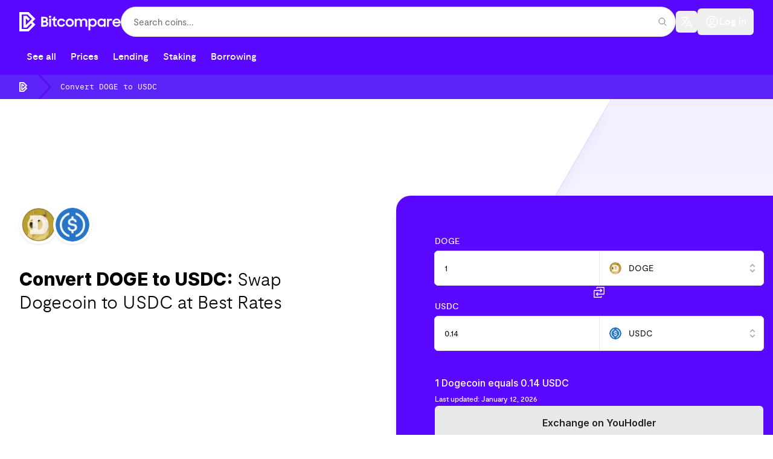

--- FILE ---
content_type: text/html; charset=utf-8
request_url: https://bitcompare.net/convert/dogecoin/usdc
body_size: 48534
content:
<!DOCTYPE html><html lang="en-us" dir="ltr" class="h-full"><head><meta charSet="utf-8"/><meta name="viewport" content="width=device-width, initial-scale=1"/><link rel="preload" href="/_next/static/media/8464184cf6da4c9a-s.p.woff2" as="font" crossorigin="" type="font/woff2"/><link rel="preload" href="/_next/static/media/969298c88c2e644f-s.p.woff2" as="font" crossorigin="" type="font/woff2"/><link rel="preload" href="/_next/static/media/cac2ba46e8c8adc9-s.p.woff2" as="font" crossorigin="" type="font/woff2"/><link rel="preload" href="/_next/static/media/d080ae18fd04e52c-s.p.woff2" as="font" crossorigin="" type="font/woff2"/><link rel="preload" href="/_next/static/media/e18b31b1c4cf96ce-s.p.woff2" as="font" crossorigin="" type="font/woff2"/><link rel="stylesheet" href="/_next/static/css/1c6f5eb4eecaf9ae.css" data-precedence="next"/><link rel="stylesheet" href="/_next/static/css/f8bd61c14916ba48.css" data-precedence="next"/><link rel="stylesheet" href="/_next/static/css/b3a62f23ea4d0863.css" data-precedence="next"/><link rel="stylesheet" href="/_next/static/css/9fea78b6ed9553b0.css" data-precedence="next"/><link rel="stylesheet" href="/_next/static/css/a84f32663f323630.css" data-precedence="next"/><link rel="stylesheet" href="/_next/static/css/d42705ce214a05bd.css" data-precedence="next"/><link rel="stylesheet" href="/_next/static/css/c489639e1ac7e511.css" data-precedence="next"/><link rel="stylesheet" href="/_next/static/css/f1290b793c2c7963.css" data-precedence="next"/><link rel="stylesheet" href="/_next/static/css/42cd2826f97eb3f9.css" data-precedence="next"/><link rel="stylesheet" href="/_next/static/css/cbc4b1096045b693.css" data-precedence="next"/><link rel="stylesheet" href="/_next/static/css/42b3f1e943f758e9.css" data-precedence="next"/><link rel="preload" as="script" fetchPriority="low" href="/_next/static/chunks/webpack-c8552c869d04419e.js"/><script src="/_next/static/chunks/08c043d0-a727b8db66906f7f.js" async=""></script><script src="/_next/static/chunks/8881-b2c72d669c5480d0.js" async=""></script><script src="/_next/static/chunks/main-app-eab26632fdce5213.js" async=""></script><script src="/_next/static/chunks/21f402aa-a31987f671413363.js" async=""></script><script src="/_next/static/chunks/9de30323-2fa2b0d234b63872.js" async=""></script><script src="/_next/static/chunks/8402-3ac428d2b89f3f05.js" async=""></script><script src="/_next/static/chunks/5970-b5269a8df8e50ee9.js" async=""></script><script src="/_next/static/chunks/5264-aa9f39a7b77f1c68.js" async=""></script><script src="/_next/static/chunks/5417-210b86d0f3686626.js" async=""></script><script src="/_next/static/chunks/3137-802499bbfab55639.js" async=""></script><script src="/_next/static/chunks/4430-36619100941da3e4.js" async=""></script><script src="/_next/static/chunks/9491-ae0a1c856b880704.js" async=""></script><script src="/_next/static/chunks/9276-472217a451300096.js" async=""></script><script src="/_next/static/chunks/5314-e908ba7d48a32d2b.js" async=""></script><script src="/_next/static/chunks/321-c1b78441a3c8adf7.js" async=""></script><script src="/_next/static/chunks/9316-29022457901564c9.js" async=""></script><script src="/_next/static/chunks/8210-11412b74c4d6ff1d.js" async=""></script><script src="/_next/static/chunks/1152-1545f9ec1dea3550.js" async=""></script><script src="/_next/static/chunks/6157-85d25091377e2f27.js" async=""></script><script src="/_next/static/chunks/7475-7102640a0a9efc1f.js" async=""></script><script src="/_next/static/chunks/3208-16be0de4887b1eee.js" async=""></script><script src="/_next/static/chunks/6355-18d0a7c66acc1a41.js" async=""></script><script src="/_next/static/chunks/5376-1e43b098f3acebe7.js" async=""></script><script src="/_next/static/chunks/app/(pages)/%5Blocale%5D/layout-10e3746d60618fd1.js" async=""></script><script src="/_next/static/chunks/5925-651388e4e485fc53.js" async=""></script><script src="/_next/static/chunks/1565-cdbbdb0429622e28.js" async=""></script><script src="/_next/static/chunks/8767-8181d3a3282a29c2.js" async=""></script><script src="/_next/static/chunks/6601-1d04ef37ad204214.js" async=""></script><script src="/_next/static/chunks/182-69423eaafe51499a.js" async=""></script><script src="/_next/static/chunks/320-5c453ee510a8f277.js" async=""></script><script src="/_next/static/chunks/app/(pages)/%5Blocale%5D/convert/%5Bbase%5D/%5Bquote%5D/not-found-a5e7eabbafab14b4.js" async=""></script><script src="/_next/static/chunks/5172-5afa3ee034ecf9a0.js" async=""></script><script src="/_next/static/chunks/4142-047c937411d35c01.js" async=""></script><script src="/_next/static/chunks/app/(pages)/%5Blocale%5D/convert/%5Bbase%5D/%5Bquote%5D/layout-250ce35a6bc035c5.js" async=""></script><script src="/_next/static/chunks/app/(pages)/%5Blocale%5D/convert/%5Bbase%5D/%5Bquote%5D/error-7b3fbf07d881392e.js" async=""></script><meta name="theme-color" content="#6D39F8"/><title>Convert DOGE to USDC | Dogecoin to USDC Swap | Bitcompare</title><meta name="description" content="Convert DOGE to USDC at the best rates. Compare exchange rates across top platforms and swap your Dogecoin to USDC in a few simple steps."/><link rel="manifest" href="/manifest.webmanifest" crossorigin="use-credentials"/><meta name="keywords" content="convert doge to usdc, swap doge to usdc, exchange doge to usdc"/><meta name="robots" content="index, follow"/><link rel="canonical" href="https://bitcompare.net/convert/dogecoin/usdc"/><link rel="alternate" hrefLang="ar-ae" href="https://bitcompare.net/ar-ae/convert/dogecoin/usdc"/><link rel="alternate" hrefLang="ar-sa" href="https://bitcompare.net/ar-sa/convert/dogecoin/usdc"/><link rel="alternate" hrefLang="de-de" href="https://bitcompare.net/de-de/convert/dogecoin/usdc"/><link rel="alternate" hrefLang="en-ae" href="https://bitcompare.net/en-ae/convert/dogecoin/usdc"/><link rel="alternate" hrefLang="en-au" href="https://bitcompare.net/en-au/convert/dogecoin/usdc"/><link rel="alternate" hrefLang="en-ca" href="https://bitcompare.net/en-ca/convert/dogecoin/usdc"/><link rel="alternate" hrefLang="en-de" href="https://bitcompare.net/en-de/convert/dogecoin/usdc"/><link rel="alternate" hrefLang="en-es" href="https://bitcompare.net/en-es/convert/dogecoin/usdc"/><link rel="alternate" hrefLang="en-fr" href="https://bitcompare.net/en-fr/convert/dogecoin/usdc"/><link rel="alternate" hrefLang="en-gb" href="https://bitcompare.net/en-gb/convert/dogecoin/usdc"/><link rel="alternate" hrefLang="en-in" href="https://bitcompare.net/en-in/convert/dogecoin/usdc"/><link rel="alternate" hrefLang="en-it" href="https://bitcompare.net/en-it/convert/dogecoin/usdc"/><link rel="alternate" hrefLang="en-ng" href="https://bitcompare.net/en-ng/convert/dogecoin/usdc"/><link rel="alternate" hrefLang="en-sg" href="https://bitcompare.net/en-sg/convert/dogecoin/usdc"/><link rel="alternate" hrefLang="en-us" href="https://bitcompare.net/convert/dogecoin/usdc"/><link rel="alternate" hrefLang="en-za" href="https://bitcompare.net/en-za/convert/dogecoin/usdc"/><link rel="alternate" hrefLang="es-es" href="https://bitcompare.net/es-es/convert/dogecoin/usdc"/><link rel="alternate" hrefLang="fr-fr" href="https://bitcompare.net/fr-fr/convert/dogecoin/usdc"/><link rel="alternate" hrefLang="fr-ca" href="https://bitcompare.net/fr-ca/convert/dogecoin/usdc"/><link rel="alternate" hrefLang="hi-in" href="https://bitcompare.net/hi-in/convert/dogecoin/usdc"/><link rel="alternate" hrefLang="id-id" href="https://bitcompare.net/id-id/convert/dogecoin/usdc"/><link rel="alternate" hrefLang="it-it" href="https://bitcompare.net/it-it/convert/dogecoin/usdc"/><link rel="alternate" hrefLang="ja-jp" href="https://bitcompare.net/ja-jp/convert/dogecoin/usdc"/><link rel="alternate" hrefLang="ko-kr" href="https://bitcompare.net/ko-kr/convert/dogecoin/usdc"/><link rel="alternate" hrefLang="pl-pl" href="https://bitcompare.net/pl-pl/convert/dogecoin/usdc"/><link rel="alternate" hrefLang="pt-br" href="https://bitcompare.net/pt-br/convert/dogecoin/usdc"/><link rel="alternate" hrefLang="ru-ru" href="https://bitcompare.net/ru-ru/convert/dogecoin/usdc"/><link rel="alternate" hrefLang="th-th" href="https://bitcompare.net/th-th/convert/dogecoin/usdc"/><link rel="alternate" hrefLang="tl-ph" href="https://bitcompare.net/tl-ph/convert/dogecoin/usdc"/><link rel="alternate" hrefLang="tr-tr" href="https://bitcompare.net/tr-tr/convert/dogecoin/usdc"/><link rel="alternate" hrefLang="uk-ua" href="https://bitcompare.net/uk-ua/convert/dogecoin/usdc"/><link rel="alternate" hrefLang="vi-vn" href="https://bitcompare.net/vi-vn/convert/dogecoin/usdc"/><link rel="alternate" hrefLang="zh-cn" href="https://bitcompare.net/zh-cn/convert/dogecoin/usdc"/><link rel="alternate" hrefLang="zh-hk" href="https://bitcompare.net/zh-hk/convert/dogecoin/usdc"/><link rel="alternate" hrefLang="zh-tw" href="https://bitcompare.net/zh-tw/convert/dogecoin/usdc"/><link rel="alternate" hrefLang="x-default" href="https://bitcompare.net/convert/dogecoin/usdc"/><meta property="og:title" content="Convert DOGE to USDC | Dogecoin to USDC Swap"/><meta property="og:description" content="Convert DOGE to USDC at the best rates. Compare exchange rates across top platforms and swap your Dogecoin to USDC in a few simple steps."/><meta property="og:url" content="https://bitcompare.net/convert/dogecoin/usdc"/><meta property="og:image" content="https://bitcompare-assets.s3.eu-west-3.amazonaws.com/og-images/staking-2.webp"/><meta property="og:image:width" content="1200"/><meta property="og:image:height" content="630"/><meta property="og:image:alt" content="convert doge to usdc, swap doge to usdc, exchange doge to usdc"/><meta name="twitter:card" content="summary_large_image"/><meta name="twitter:title" content="Convert DOGE to USDC | Dogecoin to USDC Swap"/><meta name="twitter:description" content="Convert DOGE to USDC at the best rates. Compare exchange rates across top platforms and swap your Dogecoin to USDC in a few simple steps."/><meta name="twitter:image" content="https://bitcompare-assets.s3.eu-west-3.amazonaws.com/og-images/staking-2.webp"/><meta name="twitter:image:alt" content="convert doge to usdc, swap doge to usdc, exchange doge to usdc"/><link rel="icon" href="/favicon.ico" type="image/x-icon" sizes="16x16"/><link rel="icon" href="/icon/192?aa822361e7d78661" type="image/png" sizes="192x192"/><link rel="icon" href="/icon/48?aa822361e7d78661" type="image/png" sizes="48x48"/><link rel="icon" href="/icon/32?aa822361e7d78661" type="image/png" sizes="32x32"/><link rel="apple-touch-icon" href="/apple-icon.png?bb3fe1503135d661" type="image/png" sizes="180x180"/><meta name="next-size-adjust"/><script src="/_next/static/chunks/polyfills-78c92fac7aa8fdd8.js" noModule=""></script></head><body class="__className_e92133 h-full"><!--$--><div class="fixed top-0 left-0 right-0 z-50 pointer-events-none" role="progressbar" aria-valuenow="0" aria-valuemin="0" aria-valuemax="100" aria-label="Page loading progress" style="display:none"><div class="h-1 bg-gradient-to-r from-purple-500 via-pink-500 to-purple-500 transition-all duration-300 ease-out" style="width:0%;opacity:1"></div></div><!--/$--><header class="z-50 bg-primary text-white shadow"><div class="relative mx-auto px-4 sm:px-6 lg:px-8 py-2 space-y-2"><div class="flex items-center gap-2 md:gap-6 justify-between fill-white text-white min-h-14"><div><a href="/" class="flex outline-none"><span class="sr-only">Bitcompare</span><svg class="hidden lg:block h-8 w-auto" viewBox="0 0 168 32" xmlns="http://www.w3.org/2000/svg"><path fill="currentColor" fill-rule="evenodd" clip-rule="evenodd" d="M125.209 17.5411C125.209 15.274 123.479 13.5005 121.257 13.5005C118.99 13.5005 117.352 15.2965 117.352 17.5411C117.352 19.8085 118.99 21.6267 121.257 21.6267C123.479 21.6267 125.209 19.8309 125.209 17.5411ZM117.464 22.5921V30.1796H114.456V11.0088H117.464V12.7597C118.384 11.5251 119.934 10.7394 121.73 10.7394C125.029 10.7394 128.194 13.2311 128.194 17.5861C128.194 21.8962 124.916 24.4105 121.751 24.4105C119.955 24.4105 118.384 23.7594 117.464 22.5921ZM69.5382 10.7394C65.6996 10.7394 62.7139 13.7474 62.7139 17.5861C62.7139 21.3574 65.6996 24.4105 69.5382 24.4105C72.5913 24.4105 74.8137 22.7043 75.8464 20.2799L73.1301 19.1125C72.524 20.5493 71.2893 21.5594 69.5832 21.5594C67.3383 21.5594 65.6772 19.7636 65.6772 17.5861C65.6772 15.3638 67.3383 13.5903 69.5608 13.5903C71.1771 13.5903 72.479 14.5107 73.0851 15.9475L75.8015 14.8025C74.7912 12.423 72.479 10.7394 69.5382 10.7394ZM39.4137 21.3349V17.1371H41.7932C44.0606 17.1371 44.7339 17.8779 44.7339 19.2247C44.7339 20.5717 43.7911 21.3349 41.9279 21.3349H39.4137ZM39.4137 14.2862V10.5598H41.5238C43.4095 10.5598 44.1504 11.0986 44.1504 12.3332C44.1504 13.5005 43.4768 14.2862 41.5238 14.2862H39.4137ZM41.5238 7.75372H36.3606V24.1411H41.9279C45.5421 24.1411 47.8095 22.5247 47.8095 19.2921C47.8095 17.4739 46.9564 16.2168 45.4299 15.5209C46.6197 14.8249 47.2258 13.7474 47.2258 12.3332C47.2258 9.30267 45.1829 7.75372 41.5238 7.75372ZM52.4333 11.0088H49.3803V24.1411H52.4333V11.0088ZM52.815 7.79852C52.815 6.65369 52.0967 5.89056 50.9069 5.89056C49.7395 5.89056 48.9987 6.65369 48.9987 7.79852C48.9987 8.94351 49.6722 9.68423 50.9069 9.68423C52.0967 9.68423 52.815 8.94351 52.815 7.79852ZM53.937 11.0088H56.1817V9.01074L59.2348 6.92307V11.0088H61.9061V13.725H59.2348V18.6411C59.2348 20.9308 59.5714 21.29 61.9061 21.29V24.1411H61.4797C57.4165 24.1411 56.1817 22.8391 56.1817 18.6635V13.725H53.937V11.0088ZM87.2947 17.5861C87.2947 15.3638 85.6334 13.5903 83.4784 13.5903C81.3009 13.5903 79.6621 15.3638 79.6621 17.5861C79.6621 19.7636 81.3009 21.5594 83.4784 21.5594C85.6334 21.5594 87.2947 19.7636 87.2947 17.5861ZM76.6765 17.5861C76.6765 13.7474 79.6845 10.7394 83.4784 10.7394C87.2498 10.7394 90.2805 13.7474 90.2805 17.5861C90.2805 21.3574 87.2498 24.4105 83.4784 24.4105C79.6845 24.4105 76.6765 21.3574 76.6765 17.5861ZM94.8374 11.0088H91.8291V24.1411H94.859V16.8676C94.859 14.5331 96.1161 13.3658 97.8227 13.3658C99.6414 13.3658 100.584 14.5107 100.584 16.3964V24.1411H103.66V16.8003C103.66 14.4883 104.917 13.3658 106.555 13.3658C108.441 13.3658 109.406 14.5781 109.406 16.4862V24.1411H112.504V16.2393C112.504 12.8047 110.731 10.7394 107.161 10.7394C105.276 10.7394 103.749 11.6373 102.851 13.0067C102.065 11.5699 100.651 10.7394 98.5856 10.7394C96.9694 10.7394 95.6678 11.4353 94.8374 12.5352V11.0088ZM136.32 13.5005C138.587 13.5005 140.248 15.2965 140.248 17.5411C140.248 19.8085 138.587 21.6267 136.32 21.6267C134.075 21.6267 132.346 19.8309 132.346 17.5411C132.346 15.274 134.075 13.5005 136.32 13.5005ZM135.87 10.7394C132.549 10.7394 129.361 13.2311 129.361 17.5861C129.361 21.8962 132.661 24.4105 135.826 24.4105C137.554 24.4105 139.126 23.6696 140.091 22.435V24.1411H143.122V11.0088H140.091V12.5802C139.126 11.4353 137.6 10.7394 135.87 10.7394ZM145.185 11.0088H148.194V12.9617C148.8 11.6597 149.922 11.0088 151.561 11.0088C152.527 11.0088 153.268 11.2332 153.874 11.5699L152.729 14.4433C152.279 14.1516 151.785 13.927 150.91 13.927C149.138 13.927 148.217 14.8699 148.217 17.1371V24.1411H145.185V11.0088ZM164.716 16.1045H157.263C157.802 14.4883 159.217 13.4107 161.034 13.4107C162.92 13.4107 164.267 14.3311 164.716 16.1045ZM161.034 10.7394C157.196 10.7394 154.21 13.77 154.21 17.6085C154.21 21.4023 157.016 24.4105 161.146 24.4105C164.11 24.4105 166.13 22.9961 167.275 20.8636L164.784 19.4268C164.155 20.841 162.853 21.7391 161.146 21.7391C158.991 21.7391 157.533 20.5044 157.106 18.6411H167.792V17.4963C167.792 13.6128 164.94 10.7394 161.034 10.7394Z"></path><path fill="inherit" d="M10.688 21.6712V10.3367L14.6602 14.3089L17.4688 11.5003L12.2186 6.25025H6.71622V16.0007V16.007V25.7576H12.2186L19.1669 18.8092L21.0209 20.6634L13.6817 28.0026H4.06549V16.007V16.0007V4.00525H13.6817L21.0209 11.3445L10.688 21.6712ZM26.638 11.3445L15.3269 0.0334797H0.0937042V31.9743H15.3269L26.638 20.6634L21.9787 16.0039L26.638 11.3445Z"></path></svg></a><a href="/" class="flex outline-none"><span class="sr-only">Bitcompare</span><svg class="lg:hidden h-8 w-auto" viewBox="0 0 32 32" xmlns="http://www.w3.org/2000/svg"><path fill="inherit" d="M10.688 21.6712V10.3367L14.6602 14.3089L17.4688 11.5003L12.2186 6.25025H6.71622V16.0007V16.007V25.7576H12.2186L19.1669 18.8092L21.0209 20.6634L13.6817 28.0026H4.06549V16.007V16.0007V4.00525H13.6817L21.0209 11.3445L10.688 21.6712ZM26.638 11.3445L15.3269 0.0334797H0.0937042V31.9743H15.3269L26.638 20.6634L21.9787 16.0039L26.638 11.3445Z"></path></svg></a></div><ul class="flex items-center sm:gap-4 "><li><button class="inline-flex justify-center gap-x-1.5 rounded-md p-1.5 text-sm font-semibold text-white hover:bg-white/5" aria-label="Language"><svg xmlns="http://www.w3.org/2000/svg" fill="none" viewBox="0 0 24 24" stroke-width="1.5" stroke="currentColor" aria-hidden="true" data-slot="icon" class="h-6 w-6"><path stroke-linecap="round" stroke-linejoin="round" d="m10.5 21 5.25-11.25L21 21m-9-3h7.5M3 5.621a48.474 48.474 0 0 1 6-.371m0 0c1.12 0 2.233.038 3.334.114M9 5.25V3m3.334 2.364C11.176 10.658 7.69 15.08 3 17.502m9.334-12.138c.896.061 1.785.147 2.666.257m-4.589 8.495a18.023 18.023 0 0 1-3.827-5.802"></path></svg></button></li><li><div class="min-w-max"><button class="inline-flex gap-2.5 items-center justify-center text-white disabled:text-white/20 hover:bg-white/20 disabled:hover:bg-transparent px-3 py-[10px] focus:ring-offset-white focus:ring-white rounded-md __className_a38a5b relative whitespace-nowrap text-button transition __className_51b20e cursor-pointer disabled:cursor-not-allowed"><svg xmlns="http://www.w3.org/2000/svg" fill="none" viewBox="0 0 24 24" stroke-width="1.5" stroke="currentColor" aria-hidden="true" data-slot="icon" class="w-6 h-6"><path stroke-linecap="round" stroke-linejoin="round" d="M17.982 18.725A7.488 7.488 0 0 0 12 15.75a7.488 7.488 0 0 0-5.982 2.975m11.963 0a9 9 0 1 0-11.963 0m11.963 0A8.966 8.966 0 0 1 12 21a8.966 8.966 0 0 1-5.982-2.275M15 9.75a3 3 0 1 1-6 0 3 3 0 0 1 6 0Z"></path></svg><span class="hidden sm:block">Log in</span></button></div></li></ul></div><nav class="flex gap-2 md:gap-3 overflow-x-scroll scrollbar-hide scroll-smooth"><a class="inline-flex gap-2.5 items-center justify-center text-white disabled:text-white/20 hover:bg-white/20 disabled:hover:bg-transparent px-3 py-[10px] focus:ring-offset-white focus:ring-white rounded-md __className_a38a5b relative whitespace-nowrap text-button transition __className_51b20e cursor-pointer disabled:cursor-not-allowed" href="/">See all</a><a class="inline-flex gap-2.5 items-center justify-center text-white disabled:text-white/20 hover:bg-white/20 disabled:hover:bg-transparent px-3 py-[10px] focus:ring-offset-white focus:ring-white rounded-md __className_a38a5b relative whitespace-nowrap text-button transition __className_51b20e cursor-pointer disabled:cursor-not-allowed" href="/price">Prices</a><a class="inline-flex gap-2.5 items-center justify-center text-white disabled:text-white/20 hover:bg-white/20 disabled:hover:bg-transparent px-3 py-[10px] focus:ring-offset-white focus:ring-white rounded-md __className_a38a5b relative whitespace-nowrap text-button transition __className_51b20e cursor-pointer disabled:cursor-not-allowed" href="/lending-rates">Lending</a><a class="inline-flex gap-2.5 items-center justify-center text-white disabled:text-white/20 hover:bg-white/20 disabled:hover:bg-transparent px-3 py-[10px] focus:ring-offset-white focus:ring-white rounded-md __className_a38a5b relative whitespace-nowrap text-button transition __className_51b20e cursor-pointer disabled:cursor-not-allowed" href="/staking-rewards">Staking</a><a class="inline-flex gap-2.5 items-center justify-center text-white disabled:text-white/20 hover:bg-white/20 disabled:hover:bg-transparent px-3 py-[10px] focus:ring-offset-white focus:ring-white rounded-md __className_a38a5b relative whitespace-nowrap text-button transition __className_51b20e cursor-pointer disabled:cursor-not-allowed" href="/loan-rates">Borrowing</a></nav></div><nav class="bg-primary-600 text-white hover:text-primary-50 backdrop-blur-sm  h-10 flex" aria-label="Breadcrumb"><script type="application/ld+json">{"@context":"https://schema.org","@type":"BreadcrumbList","itemListElement":[{"@type":"ListItem","position":1,"item":{"@id":"https://bitcompare.net","name":"Bitcompare"}},{"@type":"ListItem","position":2,"item":{"@id":"https://bitcompare.net/convert/dogecoin/usdc","name":"Convert DOGE to USDC"}}]}</script><ol role="list" class="max-w-screen-xl w-full mx-auto px-4 flex font-mono text-xs space-x-4 sm:px-6 lg:px-8"><li class="flex"><div class="flex items-center"><a href="/" class="flex outline-none"><span class="sr-only">Bitcompare</span><svg class="fill-white hover:fill-primary-50 flex-shrink-0 h-4 w-4" viewBox="0 0 32 32" xmlns="http://www.w3.org/2000/svg"><path fill="inherit" d="M10.688 21.6712V10.3367L14.6602 14.3089L17.4688 11.5003L12.2186 6.25025H6.71622V16.0007V16.007V25.7576H12.2186L19.1669 18.8092L21.0209 20.6634L13.6817 28.0026H4.06549V16.007V16.0007V4.00525H13.6817L21.0209 11.3445L10.688 21.6712ZM26.638 11.3445L15.3269 0.0334797H0.0937042V31.9743H15.3269L26.638 20.6634L21.9787 16.0039L26.638 11.3445Z"></path></svg></a></div></li><li class="flex"><div class="flex items-center"><svg class="text-primary flex flex-shrink-0 h-full w-5" viewBox="0 0 24 44" preserveAspectRatio="none" fill="currentColor" stroke="currentColor" stroke-width="2" xmlns="http://www.w3.org/2000/svg" aria-hidden="true"><path d="M.293 0l22 22-22 22h1.414l22-22-22-22H.293z"></path></svg><span class="text-white ml-4 text-xs truncate w-16 md:w-auto __className_9b84f3" aria-current="true">Convert DOGE to USDC</span></div></li></ol></nav></header><main><!--$?--><template id="B:0"></template><!--/$--><div class="relative mx-auto px-4 sm:px-6 lg:px-8 space-y-16"><section class="max-w-3xl mx-auto"><h2 class="__className_cdc9bc mb-2 sm:mb-4 text-2xl text-slate-800">Get Alerted When There&#x27;s a Better Rate</h2><p class="__className_870b99 text-base text-slate-700 mt-3">Set an alert now, and we&#x27;ll tell you when it gets better. And with our daily summaries, you&#x27;ll never miss out on the latest news.</p><div class="flex flex-col gap-11 mt-11"><div class="select-none"><label for="coin rate" class="__className_51b20e block text-sm mb-2.5 text-left">Email me when</label><div class="relative"><div class="flex items-center gap-5 max-w-[580px] sm:flex-row flex-col"><div class="__className_870b99 flex items-center gap-5 text-slate-700 my-auto text-nowrap">1 <div class="flex-1 flex gap-2.5 justify-center items-center mt-0.5"><img alt="DOGE logo" loading="lazy" width="16" height="16" decoding="async" data-nimg="1" class="rounded-full h-4 w-4" style="color:transparent" srcSet="/_next/image?url=https%3A%2F%2Fcoin-images.coingecko.com%2Fcoins%2Fimages%2F5%2Flarge%2Fdogecoin.png%3F1696501409&amp;w=16&amp;q=75 1x, /_next/image?url=https%3A%2F%2Fcoin-images.coingecko.com%2Fcoins%2Fimages%2F5%2Flarge%2Fdogecoin.png%3F1696501409&amp;w=32&amp;q=75 2x" src="/_next/image?url=https%3A%2F%2Fcoin-images.coingecko.com%2Fcoins%2Fimages%2F5%2Flarge%2Fdogecoin.png%3F1696501409&amp;w=32&amp;q=75"/><div class="text-sm">DOGE</div></div> goes <div class="rounded-md hover:ring-1 hover:ring-primary relative"><button class="h-full rounded-md p-4 ring-1 ring-gray-100 hover:ring-8 hover:ring-primary/20 focus:ring-8 focus:ring-primary/20 relative w-full cursor-pointer bg-white pr-10 text-left text-gray-900 focus:outline-none sm:text-sm sm:leading-6" id="headlessui-listbox-button-:R1loppmvff9bfnja:" type="button" aria-haspopup="listbox" aria-expanded="false" data-headlessui-state=""><span class="flex items-center"><span class="ml-3 block truncate">above</span></span><span class="pointer-events-none absolute inset-y-0 right-0 ml-3 flex items-center pr-2"><svg xmlns="http://www.w3.org/2000/svg" viewBox="0 0 20 20" fill="currentColor" aria-hidden="true" data-slot="icon" class="h-5 w-5 text-gray-400"><path fill-rule="evenodd" d="M10.53 3.47a.75.75 0 0 0-1.06 0L6.22 6.72a.75.75 0 0 0 1.06 1.06L10 5.06l2.72 2.72a.75.75 0 1 0 1.06-1.06l-3.25-3.25Zm-4.31 9.81 3.25 3.25a.75.75 0 0 0 1.06 0l3.25-3.25a.75.75 0 1 0-1.06-1.06L10 14.94l-2.72-2.72a.75.75 0 0 0-1.06 1.06Z" clip-rule="evenodd"></path></svg></span></button></div> <div class="group"><div class="group-hover:ring-primary/20 relative rounded-md ring-1 ring-gray-100 group-hover:ring-8"><input class="pl-4 block w-full rounded-md border-0 py-4 pr-20 text-gray-900 placeholder:text-gray-400 sm:text-sm sm:leading-6 border-0 w-full outline-none ring-1 ring-gray-100 hover:ring-primary focus:ring-primary focus:outline-none" id="quote" type="number" placeholder="0.00" name="quote" value="0.15"/><div class="absolute inset-y-0 right-0 flex items-center w-1/2"><div class="sr-only" id="headlessui-label-:R6vcppmvff9bfnja:" data-headlessui-state="">Currency</div><div class="h-full w-full text-gray-500 sm:text-sm relative"><button class="border-l border-l-gray-100 h-full rounded-r-md pl-4 py-4 relative w-full cursor-pointer bg-white pr-10 text-left text-gray-900 focus:outline-none sm:text-sm sm:leading-6" id="headlessui-listbox-button-:Rqvcppmvff9bfnja:" type="button" aria-haspopup="listbox" aria-expanded="false" data-headlessui-state=""><span class="flex items-center"><img alt="USDC" loading="lazy" width="20" height="20" decoding="async" data-nimg="1" class="h-5 w-5 flex-shrink-0 rounded-full" style="color:transparent" srcSet="/_next/image?url=https%3A%2F%2Fcoin-images.coingecko.com%2Fcoins%2Fimages%2F6319%2Flarge%2Fusdc.png%3F1696506694&amp;w=32&amp;q=75 1x, /_next/image?url=https%3A%2F%2Fcoin-images.coingecko.com%2Fcoins%2Fimages%2F6319%2Flarge%2Fusdc.png%3F1696506694&amp;w=48&amp;q=75 2x" src="/_next/image?url=https%3A%2F%2Fcoin-images.coingecko.com%2Fcoins%2Fimages%2F6319%2Flarge%2Fusdc.png%3F1696506694&amp;w=48&amp;q=75"/><span class="ml-3 block truncate">USDC</span></span></button></div></div></div></div></div><div class="absolute right-0 md:top-1/2 transform md:-translate-y-1/2 -top-[34px]"><div class="flex items-center justify-between"><button class="bg-purple-600 relative inline-flex h-6 w-11 flex-shrink-0 cursor-pointer rounded-full border-2 border-transparent transition-colors duration-200 ease-in-out focus:outline-none focus:ring-2 focus:ring-purple-600 focus:ring-offset-2" id="headlessui-switch-:R59pmvff9bfnja:" role="switch" type="button" tabindex="0" aria-checked="true" data-headlessui-state="checked" data-checked=""><span aria-hidden="true" class="translate-x-5 pointer-events-none inline-block h-5 w-5 transform rounded-full bg-white dark:bg-black shadow ring-0 transition duration-200 ease-in-out"></span></button></div></div></div></div></div><div><div class="flex flex-col w-full"><label for="Email Address" class="__className_51b20e block text-sm mb-2.5 text-left">Your email address</label><div class="relative max-h-[150px] w-full"><div class="flex flex-col"><input placeholder="email@address.com" class="px-4 py-3.5 bg-white border border-solid border-[#E5E7EB] rounded-md border-[#E5E7EB] shadow-[0_1px_2px_0px_rgba(0,0,0,0.05)] hover:shadow-[0_0_0_4px_rgba(107,33,168,0.5)] hover:border-[#6B21A8] focus:border-[#6B21A8] block w-full resize-none focus:outline-none cursor-pointer disabled:cursor-not-allowed resize-none focus:ring-0" style="height:auto" type="email" name="Email Address" value=""/></div></div></div><button class="flex w-full gap-2.5 items-center justify-center text-white bg-purple-600 hover:bg-purple-700 active:scale-[0.97] disabled:bg-[#CBD5E1] px-[14px] py-4 focus:ring-offset-purple-500 focus:ring-purple-500 rounded-md mt-4 relative whitespace-nowrap text-button transition __className_51b20e cursor-pointer disabled:cursor-not-allowed" disabled="">Get rate alerts</button></div></div></section><!--$?--><template id="B:1"></template><div class="min-h-screen bg-gray-50"><div class="max-w-5xl mx-auto px-4 sm:px-6 lg:px-8 py-8"><div class="bg-white rounded-lg shadow-sm p-6 mb-6 animate-pulse"><div class="h-8 bg-gray-200 rounded w-64 mb-4"></div><div class="h-5 bg-gray-200 rounded w-96"></div></div><div class="bg-white rounded-lg shadow-md p-8 mb-6 animate-pulse"><div class="space-y-6"><div><div class="h-4 bg-gray-200 rounded w-20 mb-3"></div><div class="h-14 bg-gray-200 rounded"></div></div><div class="flex justify-center"><div class="w-10 h-10 bg-gray-200 rounded-full"></div></div><div><div class="h-4 bg-gray-200 rounded w-16 mb-3"></div><div class="h-14 bg-gray-200 rounded"></div></div><div class="h-12 bg-gray-200 rounded"></div></div></div><div class="bg-white rounded-lg shadow-sm p-6 animate-pulse"><div class="h-6 bg-gray-200 rounded w-48 mb-4"></div><div class="space-y-2"><div class="h-4 bg-gray-200 rounded w-full"></div><div class="h-4 bg-gray-200 rounded w-full"></div><div class="h-4 bg-gray-200 rounded w-full"></div></div></div></div></div><!--/$--><!--$?--><template id="B:2"></template><div class="flex gap-5 mx-auto max-w-3xl w-full animate-pulse"><div class="flex-1 space-y-4"><div class="animate-pulse bg-gray-200 rounded h-6 w-1/2"></div><div class="space-y-3 border-t border-gray-100 pt-4"><div class="flex justify-between py-2"><div class="animate-pulse bg-gray-200 rounded h-4 w-1/3"></div><div class="animate-pulse bg-gray-200 rounded h-4 w-1/4"></div></div><div class="flex justify-between py-2"><div class="animate-pulse bg-gray-200 rounded h-4 w-1/3"></div><div class="animate-pulse bg-gray-200 rounded h-4 w-1/4"></div></div><div class="flex justify-between py-2"><div class="animate-pulse bg-gray-200 rounded h-4 w-1/3"></div><div class="animate-pulse bg-gray-200 rounded h-4 w-1/4"></div></div><div class="flex justify-between py-2"><div class="animate-pulse bg-gray-200 rounded h-4 w-1/3"></div><div class="animate-pulse bg-gray-200 rounded h-4 w-1/4"></div></div><div class="flex justify-between py-2"><div class="animate-pulse bg-gray-200 rounded h-4 w-1/3"></div><div class="animate-pulse bg-gray-200 rounded h-4 w-1/4"></div></div></div></div><div class="flex-1 space-y-4"><div class="animate-pulse bg-gray-200 rounded h-6 w-1/2"></div><div class="space-y-3 border-t border-gray-100 pt-4"><div class="flex justify-between py-2"><div class="animate-pulse bg-gray-200 rounded h-4 w-1/3"></div><div class="animate-pulse bg-gray-200 rounded h-4 w-1/4"></div></div><div class="flex justify-between py-2"><div class="animate-pulse bg-gray-200 rounded h-4 w-1/3"></div><div class="animate-pulse bg-gray-200 rounded h-4 w-1/4"></div></div><div class="flex justify-between py-2"><div class="animate-pulse bg-gray-200 rounded h-4 w-1/3"></div><div class="animate-pulse bg-gray-200 rounded h-4 w-1/4"></div></div><div class="flex justify-between py-2"><div class="animate-pulse bg-gray-200 rounded h-4 w-1/3"></div><div class="animate-pulse bg-gray-200 rounded h-4 w-1/4"></div></div><div class="flex justify-between py-2"><div class="animate-pulse bg-gray-200 rounded h-4 w-1/3"></div><div class="animate-pulse bg-gray-200 rounded h-4 w-1/4"></div></div></div></div></div><!--/$--><section class="flex gap-5 mx-auto max-w-3xl w-full"><div class="flex-1"><div class="px-4 sm:px-0"><h3 class="__className_1c5256 mb-1 sm:mb-2 text-xl text-slate-800">DOGE to USDC Conversion Rates</h3></div><div class="mt-6 border-t border-gray-100"><dl class="divide-y divide-gray-100"><div class="px-4 py-6 sm:grid sm:grid-cols-3 sm:gap-4 sm:px-0"><dt class="__className_a38a5b text-sm leading-6 text-gray-900">1<!-- --> <!-- -->DOGE</dt><dd class="mt-1 text-sm leading-6 text-gray-700 sm:col-span-2 sm:mt-0">0.14<!-- --> <!-- -->USDC</dd></div><div class="px-4 py-6 sm:grid sm:grid-cols-3 sm:gap-4 sm:px-0"><dt class="__className_a38a5b text-sm leading-6 text-gray-900">2<!-- --> <!-- -->DOGE</dt><dd class="mt-1 text-sm leading-6 text-gray-700 sm:col-span-2 sm:mt-0">0.28<!-- --> <!-- -->USDC</dd></div><div class="px-4 py-6 sm:grid sm:grid-cols-3 sm:gap-4 sm:px-0"><dt class="__className_a38a5b text-sm leading-6 text-gray-900">3<!-- --> <!-- -->DOGE</dt><dd class="mt-1 text-sm leading-6 text-gray-700 sm:col-span-2 sm:mt-0">0.41<!-- --> <!-- -->USDC</dd></div><div class="px-4 py-6 sm:grid sm:grid-cols-3 sm:gap-4 sm:px-0"><dt class="__className_a38a5b text-sm leading-6 text-gray-900">4<!-- --> <!-- -->DOGE</dt><dd class="mt-1 text-sm leading-6 text-gray-700 sm:col-span-2 sm:mt-0">0.55<!-- --> <!-- -->USDC</dd></div><div class="px-4 py-6 sm:grid sm:grid-cols-3 sm:gap-4 sm:px-0"><dt class="__className_a38a5b text-sm leading-6 text-gray-900">5<!-- --> <!-- -->DOGE</dt><dd class="mt-1 text-sm leading-6 text-gray-700 sm:col-span-2 sm:mt-0">0.69<!-- --> <!-- -->USDC</dd></div><div class="px-4 py-6 sm:grid sm:grid-cols-3 sm:gap-4 sm:px-0"><dt class="__className_a38a5b text-sm leading-6 text-gray-900">6<!-- --> <!-- -->DOGE</dt><dd class="mt-1 text-sm leading-6 text-gray-700 sm:col-span-2 sm:mt-0">0.83<!-- --> <!-- -->USDC</dd></div><div class="px-4 py-6 sm:grid sm:grid-cols-3 sm:gap-4 sm:px-0"><dt class="__className_a38a5b text-sm leading-6 text-gray-900">7<!-- --> <!-- -->DOGE</dt><dd class="mt-1 text-sm leading-6 text-gray-700 sm:col-span-2 sm:mt-0">0.97<!-- --> <!-- -->USDC</dd></div><div class="px-4 py-6 sm:grid sm:grid-cols-3 sm:gap-4 sm:px-0"><dt class="__className_a38a5b text-sm leading-6 text-gray-900">8<!-- --> <!-- -->DOGE</dt><dd class="mt-1 text-sm leading-6 text-gray-700 sm:col-span-2 sm:mt-0">1.11<!-- --> <!-- -->USDC</dd></div><div class="px-4 py-6 sm:grid sm:grid-cols-3 sm:gap-4 sm:px-0"><dt class="__className_a38a5b text-sm leading-6 text-gray-900">9<!-- --> <!-- -->DOGE</dt><dd class="mt-1 text-sm leading-6 text-gray-700 sm:col-span-2 sm:mt-0">1.24<!-- --> <!-- -->USDC</dd></div><div class="px-4 py-6 sm:grid sm:grid-cols-3 sm:gap-4 sm:px-0"><dt class="__className_a38a5b text-sm leading-6 text-gray-900">10<!-- --> <!-- -->DOGE</dt><dd class="mt-1 text-sm leading-6 text-gray-700 sm:col-span-2 sm:mt-0">1.38<!-- --> <!-- -->USDC</dd></div></dl></div></div><div class="flex-1"><div class="px-4 sm:px-0"><h3 class="__className_1c5256 mb-1 sm:mb-2 text-xl text-slate-800">USDC to DOGE Conversion Rates</h3></div><div class="mt-6 border-t border-gray-100"><dl class="divide-y divide-gray-100"><div class="px-4 py-6 sm:grid sm:grid-cols-3 sm:gap-4 sm:px-0"><dt class="__className_a38a5b text-sm leading-6 text-gray-900">1<!-- --> <!-- -->USDC</dt><dd class="mt-1 text-sm leading-6 text-gray-700 sm:col-span-2 sm:mt-0">7.24<!-- --> <!-- -->DOGE</dd></div><div class="px-4 py-6 sm:grid sm:grid-cols-3 sm:gap-4 sm:px-0"><dt class="__className_a38a5b text-sm leading-6 text-gray-900">2<!-- --> <!-- -->USDC</dt><dd class="mt-1 text-sm leading-6 text-gray-700 sm:col-span-2 sm:mt-0">14.48<!-- --> <!-- -->DOGE</dd></div><div class="px-4 py-6 sm:grid sm:grid-cols-3 sm:gap-4 sm:px-0"><dt class="__className_a38a5b text-sm leading-6 text-gray-900">3<!-- --> <!-- -->USDC</dt><dd class="mt-1 text-sm leading-6 text-gray-700 sm:col-span-2 sm:mt-0">21.71<!-- --> <!-- -->DOGE</dd></div><div class="px-4 py-6 sm:grid sm:grid-cols-3 sm:gap-4 sm:px-0"><dt class="__className_a38a5b text-sm leading-6 text-gray-900">4<!-- --> <!-- -->USDC</dt><dd class="mt-1 text-sm leading-6 text-gray-700 sm:col-span-2 sm:mt-0">28.95<!-- --> <!-- -->DOGE</dd></div><div class="px-4 py-6 sm:grid sm:grid-cols-3 sm:gap-4 sm:px-0"><dt class="__className_a38a5b text-sm leading-6 text-gray-900">5<!-- --> <!-- -->USDC</dt><dd class="mt-1 text-sm leading-6 text-gray-700 sm:col-span-2 sm:mt-0">36.19<!-- --> <!-- -->DOGE</dd></div><div class="px-4 py-6 sm:grid sm:grid-cols-3 sm:gap-4 sm:px-0"><dt class="__className_a38a5b text-sm leading-6 text-gray-900">6<!-- --> <!-- -->USDC</dt><dd class="mt-1 text-sm leading-6 text-gray-700 sm:col-span-2 sm:mt-0">43.43<!-- --> <!-- -->DOGE</dd></div><div class="px-4 py-6 sm:grid sm:grid-cols-3 sm:gap-4 sm:px-0"><dt class="__className_a38a5b text-sm leading-6 text-gray-900">7<!-- --> <!-- -->USDC</dt><dd class="mt-1 text-sm leading-6 text-gray-700 sm:col-span-2 sm:mt-0">50.67<!-- --> <!-- -->DOGE</dd></div><div class="px-4 py-6 sm:grid sm:grid-cols-3 sm:gap-4 sm:px-0"><dt class="__className_a38a5b text-sm leading-6 text-gray-900">8<!-- --> <!-- -->USDC</dt><dd class="mt-1 text-sm leading-6 text-gray-700 sm:col-span-2 sm:mt-0">57.9<!-- --> <!-- -->DOGE</dd></div><div class="px-4 py-6 sm:grid sm:grid-cols-3 sm:gap-4 sm:px-0"><dt class="__className_a38a5b text-sm leading-6 text-gray-900">9<!-- --> <!-- -->USDC</dt><dd class="mt-1 text-sm leading-6 text-gray-700 sm:col-span-2 sm:mt-0">65.14<!-- --> <!-- -->DOGE</dd></div><div class="px-4 py-6 sm:grid sm:grid-cols-3 sm:gap-4 sm:px-0"><dt class="__className_a38a5b text-sm leading-6 text-gray-900">10<!-- --> <!-- -->USDC</dt><dd class="mt-1 text-sm leading-6 text-gray-700 sm:col-span-2 sm:mt-0">72.38<!-- --> <!-- -->DOGE</dd></div></dl></div></div></section><section class="divide-y divide-gray-100 mx-auto max-w-3xl space-y-16 w-full"><div class="prose"><h2 class="__className_cdc9bc mb-2 sm:mb-4 text-2xl text-slate-800">How to Buy Dogecoin (DOGE) with USDC (USDC)</h2><p class="text-slate-700">To buy Dogecoin using USDC, first, find a cryptocurrency exchange that supports the DOGE/USDC trading pair<!-- -->, such as <!--$--><a href="/go/youhodler_price_default?coin=dogecoin&amp;path=%2Fconvert%2Fdogecoin%2Fusdc" target="_blank">YouHodler</a><!--/$-->, <!--$--><a href="/go/binance_price_default?coin=dogecoin&amp;path=%2Fconvert%2Fdogecoin%2Fusdc" target="_blank">Binance</a><!--/$-->, <!--$--><a href="/go/btse_price_default?coin=dogecoin&amp;path=%2Fconvert%2Fdogecoin%2Fusdc" target="_blank">BTSE</a><!--/$--> or <!--$--><a href="/go/coinbase_price_default?coin=dogecoin&amp;path=%2Fconvert%2Fdogecoin%2Fusdc" target="_blank">Coinbase</a><!--/$-->. Create an account, verify your identity, and deposit your USDC into your exchange wallet. Locate the DOGE/USDC pair on the trading platform and place an order to exchange your USDC for Dogecoin. If the DOGE/USDC pair is unavailable, you can first exchange USDC for a stablecoin like Tether (USDT) or a fiat currency, then trade that for Dogecoin. Be mindful of potential exchange fees, which vary by platform and can affect the total cost of your transaction.</p></div><div class="pt-16 prose"><h2 class="__className_cdc9bc mb-2 sm:mb-4 text-2xl text-slate-800">How to Sell Dogecoin (DOGE) for USDC (USDC)</h2><p class="text-slate-700">To sell Dogecoin for USDC, first, find a cryptocurrency exchange that supports the DOGE/USDC trading pair<!-- -->, such as <!--$--><a href="/go/youhodler_price_default?coin=dogecoin&amp;path=%2Fconvert%2Fdogecoin%2Fusdc" target="_blank">YouHodler</a><!--/$-->, <!--$--><a href="/go/binance_price_default?coin=dogecoin&amp;path=%2Fconvert%2Fdogecoin%2Fusdc" target="_blank">Binance</a><!--/$-->, <!--$--><a href="/go/btse_price_default?coin=dogecoin&amp;path=%2Fconvert%2Fdogecoin%2Fusdc" target="_blank">BTSE</a><!--/$--> or <!--$--><a href="/go/coinbase_price_default?coin=dogecoin&amp;path=%2Fconvert%2Fdogecoin%2Fusdc" target="_blank">Coinbase</a><!--/$-->. Create an account, verify your identity, and deposit your DOGE into your exchange wallet. Locate the DOGE/USDC pair on the trading platform and place a sell order to exchange your Dogecoin for USDC. If the DOGE/USDC pair is unavailable, you can first sell Dogecoin for a stablecoin like Tether (USDT) or a fiat currency, then trade that for USDC. Be mindful of potential exchange fees, which vary by platform and can affect the total amount you receive.</p></div></section><div class="max-w-3xl mx-auto space-y-8"><h2 class="__className_cdc9bc mb-2 sm:mb-4 text-2xl text-slate-800">Continue Exploring</h2><section><h3 class="__className_1c5256 mb-6 mb-1 sm:mb-2 text-xl text-slate-800">Trending DOGE Pairs</h3><div class="grid grid-cols-1 md:grid-cols-3 gap-2 mb-6"><div class="bg-white hover:bg-gray-25 border border-gray-100 hover:border-gray-200 rounded-lg shadow-sm p-4 gap-3 relative group flex items-center transition-colors"><a class="flex items-center focus:outline-none" href="/convert/dogecoin/alkimi"><span class="absolute inset-0" aria-hidden="true"></span><div class="flex items-center gap-2 text-xs text-slate-700"><img alt="DOGE" loading="lazy" width="32" height="32" decoding="async" data-nimg="1" style="color:transparent" srcSet="/_next/image?url=https%3A%2F%2Fcoin-images.coingecko.com%2Fcoins%2Fimages%2F5%2Flarge%2Fdogecoin.png%3F1696501409&amp;w=32&amp;q=75 1x, /_next/image?url=https%3A%2F%2Fcoin-images.coingecko.com%2Fcoins%2Fimages%2F5%2Flarge%2Fdogecoin.png%3F1696501409&amp;w=64&amp;q=75 2x" src="/_next/image?url=https%3A%2F%2Fcoin-images.coingecko.com%2Fcoins%2Fimages%2F5%2Flarge%2Fdogecoin.png%3F1696501409&amp;w=64&amp;q=75"/>DOGE<svg xmlns="http://www.w3.org/2000/svg" viewBox="0 0 20 20" fill="currentColor" aria-hidden="true" data-slot="icon" class="h-5 w-5 flex-shrink-0 group-hover:translate-x-1 transition-transform mx-4"><path fill-rule="evenodd" d="M3 10a.75.75 0 0 1 .75-.75h10.638L10.23 5.29a.75.75 0 1 1 1.04-1.08l5.5 5.25a.75.75 0 0 1 0 1.08l-5.5 5.25a.75.75 0 1 1-1.04-1.08l4.158-3.96H3.75A.75.75 0 0 1 3 10Z" clip-rule="evenodd"></path></svg><img alt="$ADS" loading="lazy" width="32" height="32" decoding="async" data-nimg="1" style="color:transparent" srcSet="/_next/image?url=https%3A%2F%2Fcoin-images.coingecko.com%2Fcoins%2Fimages%2F17979%2Flarge%2FADS.png%3F1706546465&amp;w=32&amp;q=75 1x, /_next/image?url=https%3A%2F%2Fcoin-images.coingecko.com%2Fcoins%2Fimages%2F17979%2Flarge%2FADS.png%3F1706546465&amp;w=64&amp;q=75 2x" src="/_next/image?url=https%3A%2F%2Fcoin-images.coingecko.com%2Fcoins%2Fimages%2F17979%2Flarge%2FADS.png%3F1706546465&amp;w=64&amp;q=75"/>$ADS</div></a></div><div class="bg-white hover:bg-gray-25 border border-gray-100 hover:border-gray-200 rounded-lg shadow-sm p-4 gap-3 relative group flex items-center transition-colors"><a class="flex items-center focus:outline-none" href="/convert/dogecoin/pitbull"><span class="absolute inset-0" aria-hidden="true"></span><div class="flex items-center gap-2 text-xs text-slate-700"><img alt="DOGE" loading="lazy" width="32" height="32" decoding="async" data-nimg="1" style="color:transparent" srcSet="/_next/image?url=https%3A%2F%2Fcoin-images.coingecko.com%2Fcoins%2Fimages%2F5%2Flarge%2Fdogecoin.png%3F1696501409&amp;w=32&amp;q=75 1x, /_next/image?url=https%3A%2F%2Fcoin-images.coingecko.com%2Fcoins%2Fimages%2F5%2Flarge%2Fdogecoin.png%3F1696501409&amp;w=64&amp;q=75 2x" src="/_next/image?url=https%3A%2F%2Fcoin-images.coingecko.com%2Fcoins%2Fimages%2F5%2Flarge%2Fdogecoin.png%3F1696501409&amp;w=64&amp;q=75"/>DOGE<svg xmlns="http://www.w3.org/2000/svg" viewBox="0 0 20 20" fill="currentColor" aria-hidden="true" data-slot="icon" class="h-5 w-5 flex-shrink-0 group-hover:translate-x-1 transition-transform mx-4"><path fill-rule="evenodd" d="M3 10a.75.75 0 0 1 .75-.75h10.638L10.23 5.29a.75.75 0 1 1 1.04-1.08l5.5 5.25a.75.75 0 0 1 0 1.08l-5.5 5.25a.75.75 0 1 1-1.04-1.08l4.158-3.96H3.75A.75.75 0 0 1 3 10Z" clip-rule="evenodd"></path></svg><img alt="$BULL" loading="lazy" width="32" height="32" decoding="async" data-nimg="1" style="color:transparent" srcSet="/_next/image?url=https%3A%2F%2Fcoin-images.coingecko.com%2Fcoins%2Fimages%2F15927%2Flarge%2Fpitbull2.png%3F1696515540&amp;w=32&amp;q=75 1x, /_next/image?url=https%3A%2F%2Fcoin-images.coingecko.com%2Fcoins%2Fimages%2F15927%2Flarge%2Fpitbull2.png%3F1696515540&amp;w=64&amp;q=75 2x" src="/_next/image?url=https%3A%2F%2Fcoin-images.coingecko.com%2Fcoins%2Fimages%2F15927%2Flarge%2Fpitbull2.png%3F1696515540&amp;w=64&amp;q=75"/>$BULL</div></a></div><div class="bg-white hover:bg-gray-25 border border-gray-100 hover:border-gray-200 rounded-lg shadow-sm p-4 gap-3 relative group flex items-center transition-colors"><a class="flex items-center focus:outline-none" href="/convert/dogecoin/myro"><span class="absolute inset-0" aria-hidden="true"></span><div class="flex items-center gap-2 text-xs text-slate-700"><img alt="DOGE" loading="lazy" width="32" height="32" decoding="async" data-nimg="1" style="color:transparent" srcSet="/_next/image?url=https%3A%2F%2Fcoin-images.coingecko.com%2Fcoins%2Fimages%2F5%2Flarge%2Fdogecoin.png%3F1696501409&amp;w=32&amp;q=75 1x, /_next/image?url=https%3A%2F%2Fcoin-images.coingecko.com%2Fcoins%2Fimages%2F5%2Flarge%2Fdogecoin.png%3F1696501409&amp;w=64&amp;q=75 2x" src="/_next/image?url=https%3A%2F%2Fcoin-images.coingecko.com%2Fcoins%2Fimages%2F5%2Flarge%2Fdogecoin.png%3F1696501409&amp;w=64&amp;q=75"/>DOGE<svg xmlns="http://www.w3.org/2000/svg" viewBox="0 0 20 20" fill="currentColor" aria-hidden="true" data-slot="icon" class="h-5 w-5 flex-shrink-0 group-hover:translate-x-1 transition-transform mx-4"><path fill-rule="evenodd" d="M3 10a.75.75 0 0 1 .75-.75h10.638L10.23 5.29a.75.75 0 1 1 1.04-1.08l5.5 5.25a.75.75 0 0 1 0 1.08l-5.5 5.25a.75.75 0 1 1-1.04-1.08l4.158-3.96H3.75A.75.75 0 0 1 3 10Z" clip-rule="evenodd"></path></svg><img alt="$MYRO" loading="lazy" width="32" height="32" decoding="async" data-nimg="1" style="color:transparent" srcSet="/_next/image?url=https%3A%2F%2Fcoin-images.coingecko.com%2Fcoins%2Fimages%2F32878%2Flarge%2FMYRO_200x200.png%3F1699709942&amp;w=32&amp;q=75 1x, /_next/image?url=https%3A%2F%2Fcoin-images.coingecko.com%2Fcoins%2Fimages%2F32878%2Flarge%2FMYRO_200x200.png%3F1699709942&amp;w=64&amp;q=75 2x" src="/_next/image?url=https%3A%2F%2Fcoin-images.coingecko.com%2Fcoins%2Fimages%2F32878%2Flarge%2FMYRO_200x200.png%3F1699709942&amp;w=64&amp;q=75"/>$MYRO</div></a></div><div class="bg-white hover:bg-gray-25 border border-gray-100 hover:border-gray-200 rounded-lg shadow-sm p-4 gap-3 relative group flex items-center transition-colors"><a class="flex items-center focus:outline-none" href="/convert/dogecoin/nut"><span class="absolute inset-0" aria-hidden="true"></span><div class="flex items-center gap-2 text-xs text-slate-700"><img alt="DOGE" loading="lazy" width="32" height="32" decoding="async" data-nimg="1" style="color:transparent" srcSet="/_next/image?url=https%3A%2F%2Fcoin-images.coingecko.com%2Fcoins%2Fimages%2F5%2Flarge%2Fdogecoin.png%3F1696501409&amp;w=32&amp;q=75 1x, /_next/image?url=https%3A%2F%2Fcoin-images.coingecko.com%2Fcoins%2Fimages%2F5%2Flarge%2Fdogecoin.png%3F1696501409&amp;w=64&amp;q=75 2x" src="/_next/image?url=https%3A%2F%2Fcoin-images.coingecko.com%2Fcoins%2Fimages%2F5%2Flarge%2Fdogecoin.png%3F1696501409&amp;w=64&amp;q=75"/>DOGE<svg xmlns="http://www.w3.org/2000/svg" viewBox="0 0 20 20" fill="currentColor" aria-hidden="true" data-slot="icon" class="h-5 w-5 flex-shrink-0 group-hover:translate-x-1 transition-transform mx-4"><path fill-rule="evenodd" d="M3 10a.75.75 0 0 1 .75-.75h10.638L10.23 5.29a.75.75 0 1 1 1.04-1.08l5.5 5.25a.75.75 0 0 1 0 1.08l-5.5 5.25a.75.75 0 1 1-1.04-1.08l4.158-3.96H3.75A.75.75 0 0 1 3 10Z" clip-rule="evenodd"></path></svg><img alt="$NUT" loading="lazy" width="32" height="32" decoding="async" data-nimg="1" style="color:transparent" srcSet="/_next/image?url=https%3A%2F%2Fcoin-images.coingecko.com%2Fcoins%2Fimages%2F66767%2Flarge%2Fphoto_2568-06-19_18.50.51.jpeg%3F1750445783&amp;w=32&amp;q=75 1x, /_next/image?url=https%3A%2F%2Fcoin-images.coingecko.com%2Fcoins%2Fimages%2F66767%2Flarge%2Fphoto_2568-06-19_18.50.51.jpeg%3F1750445783&amp;w=64&amp;q=75 2x" src="/_next/image?url=https%3A%2F%2Fcoin-images.coingecko.com%2Fcoins%2Fimages%2F66767%2Flarge%2Fphoto_2568-06-19_18.50.51.jpeg%3F1750445783&amp;w=64&amp;q=75"/>$NUT</div></a></div><div class="bg-white hover:bg-gray-25 border border-gray-100 hover:border-gray-200 rounded-lg shadow-sm p-4 gap-3 relative group flex items-center transition-colors"><a class="flex items-center focus:outline-none" href="/convert/dogecoin/ozone-metaverse"><span class="absolute inset-0" aria-hidden="true"></span><div class="flex items-center gap-2 text-xs text-slate-700"><img alt="DOGE" loading="lazy" width="32" height="32" decoding="async" data-nimg="1" style="color:transparent" srcSet="/_next/image?url=https%3A%2F%2Fcoin-images.coingecko.com%2Fcoins%2Fimages%2F5%2Flarge%2Fdogecoin.png%3F1696501409&amp;w=32&amp;q=75 1x, /_next/image?url=https%3A%2F%2Fcoin-images.coingecko.com%2Fcoins%2Fimages%2F5%2Flarge%2Fdogecoin.png%3F1696501409&amp;w=64&amp;q=75 2x" src="/_next/image?url=https%3A%2F%2Fcoin-images.coingecko.com%2Fcoins%2Fimages%2F5%2Flarge%2Fdogecoin.png%3F1696501409&amp;w=64&amp;q=75"/>DOGE<svg xmlns="http://www.w3.org/2000/svg" viewBox="0 0 20 20" fill="currentColor" aria-hidden="true" data-slot="icon" class="h-5 w-5 flex-shrink-0 group-hover:translate-x-1 transition-transform mx-4"><path fill-rule="evenodd" d="M3 10a.75.75 0 0 1 .75-.75h10.638L10.23 5.29a.75.75 0 1 1 1.04-1.08l5.5 5.25a.75.75 0 0 1 0 1.08l-5.5 5.25a.75.75 0 1 1-1.04-1.08l4.158-3.96H3.75A.75.75 0 0 1 3 10Z" clip-rule="evenodd"></path></svg><img alt="$OZONE" loading="lazy" width="32" height="32" decoding="async" data-nimg="1" style="color:transparent" srcSet="/_next/image?url=https%3A%2F%2Fcoin-images.coingecko.com%2Fcoins%2Fimages%2F31679%2Flarge%2FCopy_of_token-icon-purple-blue_%25283%2529.png%3F1696530498&amp;w=32&amp;q=75 1x, /_next/image?url=https%3A%2F%2Fcoin-images.coingecko.com%2Fcoins%2Fimages%2F31679%2Flarge%2FCopy_of_token-icon-purple-blue_%25283%2529.png%3F1696530498&amp;w=64&amp;q=75 2x" src="/_next/image?url=https%3A%2F%2Fcoin-images.coingecko.com%2Fcoins%2Fimages%2F31679%2Flarge%2FCopy_of_token-icon-purple-blue_%25283%2529.png%3F1696530498&amp;w=64&amp;q=75"/>$OZONE</div></a></div><div class="bg-white hover:bg-gray-25 border border-gray-100 hover:border-gray-200 rounded-lg shadow-sm p-4 gap-3 relative group flex items-center transition-colors"><a class="flex items-center focus:outline-none" href="/convert/dogecoin/reach"><span class="absolute inset-0" aria-hidden="true"></span><div class="flex items-center gap-2 text-xs text-slate-700"><img alt="DOGE" loading="lazy" width="32" height="32" decoding="async" data-nimg="1" style="color:transparent" srcSet="/_next/image?url=https%3A%2F%2Fcoin-images.coingecko.com%2Fcoins%2Fimages%2F5%2Flarge%2Fdogecoin.png%3F1696501409&amp;w=32&amp;q=75 1x, /_next/image?url=https%3A%2F%2Fcoin-images.coingecko.com%2Fcoins%2Fimages%2F5%2Flarge%2Fdogecoin.png%3F1696501409&amp;w=64&amp;q=75 2x" src="/_next/image?url=https%3A%2F%2Fcoin-images.coingecko.com%2Fcoins%2Fimages%2F5%2Flarge%2Fdogecoin.png%3F1696501409&amp;w=64&amp;q=75"/>DOGE<svg xmlns="http://www.w3.org/2000/svg" viewBox="0 0 20 20" fill="currentColor" aria-hidden="true" data-slot="icon" class="h-5 w-5 flex-shrink-0 group-hover:translate-x-1 transition-transform mx-4"><path fill-rule="evenodd" d="M3 10a.75.75 0 0 1 .75-.75h10.638L10.23 5.29a.75.75 0 1 1 1.04-1.08l5.5 5.25a.75.75 0 0 1 0 1.08l-5.5 5.25a.75.75 0 1 1-1.04-1.08l4.158-3.96H3.75A.75.75 0 0 1 3 10Z" clip-rule="evenodd"></path></svg><img alt="$REACH" loading="lazy" width="32" height="32" decoding="async" data-nimg="1" style="color:transparent" srcSet="/_next/image?url=https%3A%2F%2Fcoin-images.coingecko.com%2Fcoins%2Fimages%2F33776%2Flarge%2Freach.jpeg%3F1702970338&amp;w=32&amp;q=75 1x, /_next/image?url=https%3A%2F%2Fcoin-images.coingecko.com%2Fcoins%2Fimages%2F33776%2Flarge%2Freach.jpeg%3F1702970338&amp;w=64&amp;q=75 2x" src="/_next/image?url=https%3A%2F%2Fcoin-images.coingecko.com%2Fcoins%2Fimages%2F33776%2Flarge%2Freach.jpeg%3F1702970338&amp;w=64&amp;q=75"/>$REACH</div></a></div><div class="bg-white hover:bg-gray-25 border border-gray-100 hover:border-gray-200 rounded-lg shadow-sm p-4 gap-3 relative group flex items-center transition-colors"><a class="flex items-center focus:outline-none" href="/convert/dogecoin/sharbi"><span class="absolute inset-0" aria-hidden="true"></span><div class="flex items-center gap-2 text-xs text-slate-700"><img alt="DOGE" loading="lazy" width="32" height="32" decoding="async" data-nimg="1" style="color:transparent" srcSet="/_next/image?url=https%3A%2F%2Fcoin-images.coingecko.com%2Fcoins%2Fimages%2F5%2Flarge%2Fdogecoin.png%3F1696501409&amp;w=32&amp;q=75 1x, /_next/image?url=https%3A%2F%2Fcoin-images.coingecko.com%2Fcoins%2Fimages%2F5%2Flarge%2Fdogecoin.png%3F1696501409&amp;w=64&amp;q=75 2x" src="/_next/image?url=https%3A%2F%2Fcoin-images.coingecko.com%2Fcoins%2Fimages%2F5%2Flarge%2Fdogecoin.png%3F1696501409&amp;w=64&amp;q=75"/>DOGE<svg xmlns="http://www.w3.org/2000/svg" viewBox="0 0 20 20" fill="currentColor" aria-hidden="true" data-slot="icon" class="h-5 w-5 flex-shrink-0 group-hover:translate-x-1 transition-transform mx-4"><path fill-rule="evenodd" d="M3 10a.75.75 0 0 1 .75-.75h10.638L10.23 5.29a.75.75 0 1 1 1.04-1.08l5.5 5.25a.75.75 0 0 1 0 1.08l-5.5 5.25a.75.75 0 1 1-1.04-1.08l4.158-3.96H3.75A.75.75 0 0 1 3 10Z" clip-rule="evenodd"></path></svg><img alt="$SHARBI" loading="lazy" width="32" height="32" decoding="async" data-nimg="1" style="color:transparent" srcSet="/_next/image?url=https%3A%2F%2Fcoin-images.coingecko.com%2Fcoins%2Fimages%2F29075%2Flarge%2FSharbi_New_Logo_200x200.png%3F1712686416&amp;w=32&amp;q=75 1x, /_next/image?url=https%3A%2F%2Fcoin-images.coingecko.com%2Fcoins%2Fimages%2F29075%2Flarge%2FSharbi_New_Logo_200x200.png%3F1712686416&amp;w=64&amp;q=75 2x" src="/_next/image?url=https%3A%2F%2Fcoin-images.coingecko.com%2Fcoins%2Fimages%2F29075%2Flarge%2FSharbi_New_Logo_200x200.png%3F1712686416&amp;w=64&amp;q=75"/>$SHARBI</div></a></div><div class="bg-white hover:bg-gray-25 border border-gray-100 hover:border-gray-200 rounded-lg shadow-sm p-4 gap-3 relative group flex items-center transition-colors"><a class="flex items-center focus:outline-none" href="/convert/dogecoin/three"><span class="absolute inset-0" aria-hidden="true"></span><div class="flex items-center gap-2 text-xs text-slate-700"><img alt="DOGE" loading="lazy" width="32" height="32" decoding="async" data-nimg="1" style="color:transparent" srcSet="/_next/image?url=https%3A%2F%2Fcoin-images.coingecko.com%2Fcoins%2Fimages%2F5%2Flarge%2Fdogecoin.png%3F1696501409&amp;w=32&amp;q=75 1x, /_next/image?url=https%3A%2F%2Fcoin-images.coingecko.com%2Fcoins%2Fimages%2F5%2Flarge%2Fdogecoin.png%3F1696501409&amp;w=64&amp;q=75 2x" src="/_next/image?url=https%3A%2F%2Fcoin-images.coingecko.com%2Fcoins%2Fimages%2F5%2Flarge%2Fdogecoin.png%3F1696501409&amp;w=64&amp;q=75"/>DOGE<svg xmlns="http://www.w3.org/2000/svg" viewBox="0 0 20 20" fill="currentColor" aria-hidden="true" data-slot="icon" class="h-5 w-5 flex-shrink-0 group-hover:translate-x-1 transition-transform mx-4"><path fill-rule="evenodd" d="M3 10a.75.75 0 0 1 .75-.75h10.638L10.23 5.29a.75.75 0 1 1 1.04-1.08l5.5 5.25a.75.75 0 0 1 0 1.08l-5.5 5.25a.75.75 0 1 1-1.04-1.08l4.158-3.96H3.75A.75.75 0 0 1 3 10Z" clip-rule="evenodd"></path></svg><img alt="$THREE" loading="lazy" width="32" height="32" decoding="async" data-nimg="1" style="color:transparent" srcSet="/_next/image?url=https%3A%2F%2Fcoin-images.coingecko.com%2Fcoins%2Fimages%2F37486%2Flarge%2FTHREE-FINAL-PP.png%3F1725387275&amp;w=32&amp;q=75 1x, /_next/image?url=https%3A%2F%2Fcoin-images.coingecko.com%2Fcoins%2Fimages%2F37486%2Flarge%2FTHREE-FINAL-PP.png%3F1725387275&amp;w=64&amp;q=75 2x" src="/_next/image?url=https%3A%2F%2Fcoin-images.coingecko.com%2Fcoins%2Fimages%2F37486%2Flarge%2FTHREE-FINAL-PP.png%3F1725387275&amp;w=64&amp;q=75"/>$THREE</div></a></div><div class="bg-white hover:bg-gray-25 border border-gray-100 hover:border-gray-200 rounded-lg shadow-sm p-4 gap-3 relative group flex items-center transition-colors"><a class="flex items-center focus:outline-none" href="/convert/dogecoin/1000shib"><span class="absolute inset-0" aria-hidden="true"></span><div class="flex items-center gap-2 text-xs text-slate-700"><img alt="DOGE" loading="lazy" width="32" height="32" decoding="async" data-nimg="1" style="color:transparent" srcSet="/_next/image?url=https%3A%2F%2Fcoin-images.coingecko.com%2Fcoins%2Fimages%2F5%2Flarge%2Fdogecoin.png%3F1696501409&amp;w=32&amp;q=75 1x, /_next/image?url=https%3A%2F%2Fcoin-images.coingecko.com%2Fcoins%2Fimages%2F5%2Flarge%2Fdogecoin.png%3F1696501409&amp;w=64&amp;q=75 2x" src="/_next/image?url=https%3A%2F%2Fcoin-images.coingecko.com%2Fcoins%2Fimages%2F5%2Flarge%2Fdogecoin.png%3F1696501409&amp;w=64&amp;q=75"/>DOGE<svg xmlns="http://www.w3.org/2000/svg" viewBox="0 0 20 20" fill="currentColor" aria-hidden="true" data-slot="icon" class="h-5 w-5 flex-shrink-0 group-hover:translate-x-1 transition-transform mx-4"><path fill-rule="evenodd" d="M3 10a.75.75 0 0 1 .75-.75h10.638L10.23 5.29a.75.75 0 1 1 1.04-1.08l5.5 5.25a.75.75 0 0 1 0 1.08l-5.5 5.25a.75.75 0 1 1-1.04-1.08l4.158-3.96H3.75A.75.75 0 0 1 3 10Z" clip-rule="evenodd"></path></svg><img alt="1000SHIB" loading="lazy" width="32" height="32" decoding="async" data-nimg="1" style="color:transparent" srcSet="/_next/image?url=https%3A%2F%2Fcoin-images.coingecko.com%2Fcoins%2Fimages%2F33778%2Flarge%2FSHIB.jpg%3F1702976655&amp;w=32&amp;q=75 1x, /_next/image?url=https%3A%2F%2Fcoin-images.coingecko.com%2Fcoins%2Fimages%2F33778%2Flarge%2FSHIB.jpg%3F1702976655&amp;w=64&amp;q=75 2x" src="/_next/image?url=https%3A%2F%2Fcoin-images.coingecko.com%2Fcoins%2Fimages%2F33778%2Flarge%2FSHIB.jpg%3F1702976655&amp;w=64&amp;q=75"/>1000SHIB</div></a></div><div class="bg-white hover:bg-gray-25 border border-gray-100 hover:border-gray-200 rounded-lg shadow-sm p-4 gap-3 relative group flex items-center transition-colors"><a class="flex items-center focus:outline-none" href="/convert/dogecoin/1000troll"><span class="absolute inset-0" aria-hidden="true"></span><div class="flex items-center gap-2 text-xs text-slate-700"><img alt="DOGE" loading="lazy" width="32" height="32" decoding="async" data-nimg="1" style="color:transparent" srcSet="/_next/image?url=https%3A%2F%2Fcoin-images.coingecko.com%2Fcoins%2Fimages%2F5%2Flarge%2Fdogecoin.png%3F1696501409&amp;w=32&amp;q=75 1x, /_next/image?url=https%3A%2F%2Fcoin-images.coingecko.com%2Fcoins%2Fimages%2F5%2Flarge%2Fdogecoin.png%3F1696501409&amp;w=64&amp;q=75 2x" src="/_next/image?url=https%3A%2F%2Fcoin-images.coingecko.com%2Fcoins%2Fimages%2F5%2Flarge%2Fdogecoin.png%3F1696501409&amp;w=64&amp;q=75"/>DOGE<svg xmlns="http://www.w3.org/2000/svg" viewBox="0 0 20 20" fill="currentColor" aria-hidden="true" data-slot="icon" class="h-5 w-5 flex-shrink-0 group-hover:translate-x-1 transition-transform mx-4"><path fill-rule="evenodd" d="M3 10a.75.75 0 0 1 .75-.75h10.638L10.23 5.29a.75.75 0 1 1 1.04-1.08l5.5 5.25a.75.75 0 0 1 0 1.08l-5.5 5.25a.75.75 0 1 1-1.04-1.08l4.158-3.96H3.75A.75.75 0 0 1 3 10Z" clip-rule="evenodd"></path></svg><img alt="1000TROLL" loading="lazy" width="32" height="32" decoding="async" data-nimg="1" style="color:transparent" srcSet="/_next/image?url=https%3A%2F%2Fcoin-images.coingecko.com%2Fcoins%2Fimages%2F34626%2Flarge%2Ftroll.png%3F1705544386&amp;w=32&amp;q=75 1x, /_next/image?url=https%3A%2F%2Fcoin-images.coingecko.com%2Fcoins%2Fimages%2F34626%2Flarge%2Ftroll.png%3F1705544386&amp;w=64&amp;q=75 2x" src="/_next/image?url=https%3A%2F%2Fcoin-images.coingecko.com%2Fcoins%2Fimages%2F34626%2Flarge%2Ftroll.png%3F1705544386&amp;w=64&amp;q=75"/>1000TROLL</div></a></div><div class="bg-white hover:bg-gray-25 border border-gray-100 hover:border-gray-200 rounded-lg shadow-sm p-4 gap-3 relative group flex items-center transition-colors"><a class="flex items-center focus:outline-none" href="/convert/dogecoin/1inch"><span class="absolute inset-0" aria-hidden="true"></span><div class="flex items-center gap-2 text-xs text-slate-700"><img alt="DOGE" loading="lazy" width="32" height="32" decoding="async" data-nimg="1" style="color:transparent" srcSet="/_next/image?url=https%3A%2F%2Fcoin-images.coingecko.com%2Fcoins%2Fimages%2F5%2Flarge%2Fdogecoin.png%3F1696501409&amp;w=32&amp;q=75 1x, /_next/image?url=https%3A%2F%2Fcoin-images.coingecko.com%2Fcoins%2Fimages%2F5%2Flarge%2Fdogecoin.png%3F1696501409&amp;w=64&amp;q=75 2x" src="/_next/image?url=https%3A%2F%2Fcoin-images.coingecko.com%2Fcoins%2Fimages%2F5%2Flarge%2Fdogecoin.png%3F1696501409&amp;w=64&amp;q=75"/>DOGE<svg xmlns="http://www.w3.org/2000/svg" viewBox="0 0 20 20" fill="currentColor" aria-hidden="true" data-slot="icon" class="h-5 w-5 flex-shrink-0 group-hover:translate-x-1 transition-transform mx-4"><path fill-rule="evenodd" d="M3 10a.75.75 0 0 1 .75-.75h10.638L10.23 5.29a.75.75 0 1 1 1.04-1.08l5.5 5.25a.75.75 0 0 1 0 1.08l-5.5 5.25a.75.75 0 1 1-1.04-1.08l4.158-3.96H3.75A.75.75 0 0 1 3 10Z" clip-rule="evenodd"></path></svg><img alt="1INCH" loading="lazy" width="32" height="32" decoding="async" data-nimg="1" style="color:transparent" srcSet="/_next/image?url=https%3A%2F%2Fcoin-images.coingecko.com%2Fcoins%2Fimages%2F13469%2Flarge%2F1inch-token.png%3F1696513230&amp;w=32&amp;q=75 1x, /_next/image?url=https%3A%2F%2Fcoin-images.coingecko.com%2Fcoins%2Fimages%2F13469%2Flarge%2F1inch-token.png%3F1696513230&amp;w=64&amp;q=75 2x" src="/_next/image?url=https%3A%2F%2Fcoin-images.coingecko.com%2Fcoins%2Fimages%2F13469%2Flarge%2F1inch-token.png%3F1696513230&amp;w=64&amp;q=75"/>1INCH</div></a></div><div class="bg-white hover:bg-gray-25 border border-gray-100 hover:border-gray-200 rounded-lg shadow-sm p-4 gap-3 relative group flex items-center transition-colors"><a class="flex items-center focus:outline-none" href="/convert/dogecoin/three-arrowz-capitel"><span class="absolute inset-0" aria-hidden="true"></span><div class="flex items-center gap-2 text-xs text-slate-700"><img alt="DOGE" loading="lazy" width="32" height="32" decoding="async" data-nimg="1" style="color:transparent" srcSet="/_next/image?url=https%3A%2F%2Fcoin-images.coingecko.com%2Fcoins%2Fimages%2F5%2Flarge%2Fdogecoin.png%3F1696501409&amp;w=32&amp;q=75 1x, /_next/image?url=https%3A%2F%2Fcoin-images.coingecko.com%2Fcoins%2Fimages%2F5%2Flarge%2Fdogecoin.png%3F1696501409&amp;w=64&amp;q=75 2x" src="/_next/image?url=https%3A%2F%2Fcoin-images.coingecko.com%2Fcoins%2Fimages%2F5%2Flarge%2Fdogecoin.png%3F1696501409&amp;w=64&amp;q=75"/>DOGE<svg xmlns="http://www.w3.org/2000/svg" viewBox="0 0 20 20" fill="currentColor" aria-hidden="true" data-slot="icon" class="h-5 w-5 flex-shrink-0 group-hover:translate-x-1 transition-transform mx-4"><path fill-rule="evenodd" d="M3 10a.75.75 0 0 1 .75-.75h10.638L10.23 5.29a.75.75 0 1 1 1.04-1.08l5.5 5.25a.75.75 0 0 1 0 1.08l-5.5 5.25a.75.75 0 1 1-1.04-1.08l4.158-3.96H3.75A.75.75 0 0 1 3 10Z" clip-rule="evenodd"></path></svg><img alt="3AC" loading="lazy" width="32" height="32" decoding="async" data-nimg="1" style="color:transparent" srcSet="/_next/image?url=https%3A%2F%2Fcoin-images.coingecko.com%2Fcoins%2Fimages%2F50392%2Flarge%2F3AC.jpg%3F1727582626&amp;w=32&amp;q=75 1x, /_next/image?url=https%3A%2F%2Fcoin-images.coingecko.com%2Fcoins%2Fimages%2F50392%2Flarge%2F3AC.jpg%3F1727582626&amp;w=64&amp;q=75 2x" src="/_next/image?url=https%3A%2F%2Fcoin-images.coingecko.com%2Fcoins%2Fimages%2F50392%2Flarge%2F3AC.jpg%3F1727582626&amp;w=64&amp;q=75"/>3AC</div></a></div></div></section><section><h3 class="__className_1c5256 mb-6 mb-1 sm:mb-2 text-xl text-slate-800">Popular DOGE Pairs</h3><div class="grid grid-cols-1 md:grid-cols-3 gap-2 mb-6"><div class="bg-white hover:bg-gray-25 border border-gray-100 hover:border-gray-200 rounded-lg shadow-sm p-4 gap-3 relative group flex items-center transition-colors"><a class="flex items-center focus:outline-none" href="/convert/dogecoin/cardano"><span class="absolute inset-0" aria-hidden="true"></span><div class="flex items-center gap-2 text-xs text-slate-700"><img alt="DOGE" loading="lazy" width="32" height="32" decoding="async" data-nimg="1" style="color:transparent" srcSet="/_next/image?url=https%3A%2F%2Fcoin-images.coingecko.com%2Fcoins%2Fimages%2F5%2Flarge%2Fdogecoin.png%3F1696501409&amp;w=32&amp;q=75 1x, /_next/image?url=https%3A%2F%2Fcoin-images.coingecko.com%2Fcoins%2Fimages%2F5%2Flarge%2Fdogecoin.png%3F1696501409&amp;w=64&amp;q=75 2x" src="/_next/image?url=https%3A%2F%2Fcoin-images.coingecko.com%2Fcoins%2Fimages%2F5%2Flarge%2Fdogecoin.png%3F1696501409&amp;w=64&amp;q=75"/>DOGE<svg xmlns="http://www.w3.org/2000/svg" viewBox="0 0 20 20" fill="currentColor" aria-hidden="true" data-slot="icon" class="h-5 w-5 flex-shrink-0 group-hover:translate-x-1 transition-transform mx-4"><path fill-rule="evenodd" d="M3 10a.75.75 0 0 1 .75-.75h10.638L10.23 5.29a.75.75 0 1 1 1.04-1.08l5.5 5.25a.75.75 0 0 1 0 1.08l-5.5 5.25a.75.75 0 1 1-1.04-1.08l4.158-3.96H3.75A.75.75 0 0 1 3 10Z" clip-rule="evenodd"></path></svg><img alt="ADA" loading="lazy" width="32" height="32" decoding="async" data-nimg="1" style="color:transparent" srcSet="/_next/image?url=https%3A%2F%2Fcoin-images.coingecko.com%2Fcoins%2Fimages%2F975%2Flarge%2Fcardano.png%3F1696502090&amp;w=32&amp;q=75 1x, /_next/image?url=https%3A%2F%2Fcoin-images.coingecko.com%2Fcoins%2Fimages%2F975%2Flarge%2Fcardano.png%3F1696502090&amp;w=64&amp;q=75 2x" src="/_next/image?url=https%3A%2F%2Fcoin-images.coingecko.com%2Fcoins%2Fimages%2F975%2Flarge%2Fcardano.png%3F1696502090&amp;w=64&amp;q=75"/>ADA</div></a></div><div class="bg-white hover:bg-gray-25 border border-gray-100 hover:border-gray-200 rounded-lg shadow-sm p-4 gap-3 relative group flex items-center transition-colors"><a class="flex items-center focus:outline-none" href="/convert/dogecoin/bitcoin-cash"><span class="absolute inset-0" aria-hidden="true"></span><div class="flex items-center gap-2 text-xs text-slate-700"><img alt="DOGE" loading="lazy" width="32" height="32" decoding="async" data-nimg="1" style="color:transparent" srcSet="/_next/image?url=https%3A%2F%2Fcoin-images.coingecko.com%2Fcoins%2Fimages%2F5%2Flarge%2Fdogecoin.png%3F1696501409&amp;w=32&amp;q=75 1x, /_next/image?url=https%3A%2F%2Fcoin-images.coingecko.com%2Fcoins%2Fimages%2F5%2Flarge%2Fdogecoin.png%3F1696501409&amp;w=64&amp;q=75 2x" src="/_next/image?url=https%3A%2F%2Fcoin-images.coingecko.com%2Fcoins%2Fimages%2F5%2Flarge%2Fdogecoin.png%3F1696501409&amp;w=64&amp;q=75"/>DOGE<svg xmlns="http://www.w3.org/2000/svg" viewBox="0 0 20 20" fill="currentColor" aria-hidden="true" data-slot="icon" class="h-5 w-5 flex-shrink-0 group-hover:translate-x-1 transition-transform mx-4"><path fill-rule="evenodd" d="M3 10a.75.75 0 0 1 .75-.75h10.638L10.23 5.29a.75.75 0 1 1 1.04-1.08l5.5 5.25a.75.75 0 0 1 0 1.08l-5.5 5.25a.75.75 0 1 1-1.04-1.08l4.158-3.96H3.75A.75.75 0 0 1 3 10Z" clip-rule="evenodd"></path></svg><img alt="BCH" loading="lazy" width="32" height="32" decoding="async" data-nimg="1" style="color:transparent" srcSet="/_next/image?url=https%3A%2F%2Fcoin-images.coingecko.com%2Fcoins%2Fimages%2F780%2Flarge%2Fbitcoin-cash-circle.png%3F1696501932&amp;w=32&amp;q=75 1x, /_next/image?url=https%3A%2F%2Fcoin-images.coingecko.com%2Fcoins%2Fimages%2F780%2Flarge%2Fbitcoin-cash-circle.png%3F1696501932&amp;w=64&amp;q=75 2x" src="/_next/image?url=https%3A%2F%2Fcoin-images.coingecko.com%2Fcoins%2Fimages%2F780%2Flarge%2Fbitcoin-cash-circle.png%3F1696501932&amp;w=64&amp;q=75"/>BCH</div></a></div><div class="bg-white hover:bg-gray-25 border border-gray-100 hover:border-gray-200 rounded-lg shadow-sm p-4 gap-3 relative group flex items-center transition-colors"><a class="flex items-center focus:outline-none" href="/convert/dogecoin/bnb"><span class="absolute inset-0" aria-hidden="true"></span><div class="flex items-center gap-2 text-xs text-slate-700"><img alt="DOGE" loading="lazy" width="32" height="32" decoding="async" data-nimg="1" style="color:transparent" srcSet="/_next/image?url=https%3A%2F%2Fcoin-images.coingecko.com%2Fcoins%2Fimages%2F5%2Flarge%2Fdogecoin.png%3F1696501409&amp;w=32&amp;q=75 1x, /_next/image?url=https%3A%2F%2Fcoin-images.coingecko.com%2Fcoins%2Fimages%2F5%2Flarge%2Fdogecoin.png%3F1696501409&amp;w=64&amp;q=75 2x" src="/_next/image?url=https%3A%2F%2Fcoin-images.coingecko.com%2Fcoins%2Fimages%2F5%2Flarge%2Fdogecoin.png%3F1696501409&amp;w=64&amp;q=75"/>DOGE<svg xmlns="http://www.w3.org/2000/svg" viewBox="0 0 20 20" fill="currentColor" aria-hidden="true" data-slot="icon" class="h-5 w-5 flex-shrink-0 group-hover:translate-x-1 transition-transform mx-4"><path fill-rule="evenodd" d="M3 10a.75.75 0 0 1 .75-.75h10.638L10.23 5.29a.75.75 0 1 1 1.04-1.08l5.5 5.25a.75.75 0 0 1 0 1.08l-5.5 5.25a.75.75 0 1 1-1.04-1.08l4.158-3.96H3.75A.75.75 0 0 1 3 10Z" clip-rule="evenodd"></path></svg><img alt="BNB" loading="lazy" width="32" height="32" decoding="async" data-nimg="1" style="color:transparent" srcSet="/_next/image?url=https%3A%2F%2Fcoin-images.coingecko.com%2Fcoins%2Fimages%2F825%2Flarge%2Fbnb-icon2_2x.png%3F1696501970&amp;w=32&amp;q=75 1x, /_next/image?url=https%3A%2F%2Fcoin-images.coingecko.com%2Fcoins%2Fimages%2F825%2Flarge%2Fbnb-icon2_2x.png%3F1696501970&amp;w=64&amp;q=75 2x" src="/_next/image?url=https%3A%2F%2Fcoin-images.coingecko.com%2Fcoins%2Fimages%2F825%2Flarge%2Fbnb-icon2_2x.png%3F1696501970&amp;w=64&amp;q=75"/>BNB</div></a></div><div class="bg-white hover:bg-gray-25 border border-gray-100 hover:border-gray-200 rounded-lg shadow-sm p-4 gap-3 relative group flex items-center transition-colors"><a class="flex items-center focus:outline-none" href="/convert/dogecoin/bitcoin"><span class="absolute inset-0" aria-hidden="true"></span><div class="flex items-center gap-2 text-xs text-slate-700"><img alt="DOGE" loading="lazy" width="32" height="32" decoding="async" data-nimg="1" style="color:transparent" srcSet="/_next/image?url=https%3A%2F%2Fcoin-images.coingecko.com%2Fcoins%2Fimages%2F5%2Flarge%2Fdogecoin.png%3F1696501409&amp;w=32&amp;q=75 1x, /_next/image?url=https%3A%2F%2Fcoin-images.coingecko.com%2Fcoins%2Fimages%2F5%2Flarge%2Fdogecoin.png%3F1696501409&amp;w=64&amp;q=75 2x" src="/_next/image?url=https%3A%2F%2Fcoin-images.coingecko.com%2Fcoins%2Fimages%2F5%2Flarge%2Fdogecoin.png%3F1696501409&amp;w=64&amp;q=75"/>DOGE<svg xmlns="http://www.w3.org/2000/svg" viewBox="0 0 20 20" fill="currentColor" aria-hidden="true" data-slot="icon" class="h-5 w-5 flex-shrink-0 group-hover:translate-x-1 transition-transform mx-4"><path fill-rule="evenodd" d="M3 10a.75.75 0 0 1 .75-.75h10.638L10.23 5.29a.75.75 0 1 1 1.04-1.08l5.5 5.25a.75.75 0 0 1 0 1.08l-5.5 5.25a.75.75 0 1 1-1.04-1.08l4.158-3.96H3.75A.75.75 0 0 1 3 10Z" clip-rule="evenodd"></path></svg><img alt="BTC" loading="lazy" width="32" height="32" decoding="async" data-nimg="1" style="color:transparent" srcSet="/_next/image?url=https%3A%2F%2Fcoin-images.coingecko.com%2Fcoins%2Fimages%2F1%2Flarge%2Fbitcoin.png%3F1696501400&amp;w=32&amp;q=75 1x, /_next/image?url=https%3A%2F%2Fcoin-images.coingecko.com%2Fcoins%2Fimages%2F1%2Flarge%2Fbitcoin.png%3F1696501400&amp;w=64&amp;q=75 2x" src="/_next/image?url=https%3A%2F%2Fcoin-images.coingecko.com%2Fcoins%2Fimages%2F1%2Flarge%2Fbitcoin.png%3F1696501400&amp;w=64&amp;q=75"/>BTC</div></a></div><div class="bg-white hover:bg-gray-25 border border-gray-100 hover:border-gray-200 rounded-lg shadow-sm p-4 gap-3 relative group flex items-center transition-colors"><a class="flex items-center focus:outline-none" href="/convert/dogecoin/ethereum"><span class="absolute inset-0" aria-hidden="true"></span><div class="flex items-center gap-2 text-xs text-slate-700"><img alt="DOGE" loading="lazy" width="32" height="32" decoding="async" data-nimg="1" style="color:transparent" srcSet="/_next/image?url=https%3A%2F%2Fcoin-images.coingecko.com%2Fcoins%2Fimages%2F5%2Flarge%2Fdogecoin.png%3F1696501409&amp;w=32&amp;q=75 1x, /_next/image?url=https%3A%2F%2Fcoin-images.coingecko.com%2Fcoins%2Fimages%2F5%2Flarge%2Fdogecoin.png%3F1696501409&amp;w=64&amp;q=75 2x" src="/_next/image?url=https%3A%2F%2Fcoin-images.coingecko.com%2Fcoins%2Fimages%2F5%2Flarge%2Fdogecoin.png%3F1696501409&amp;w=64&amp;q=75"/>DOGE<svg xmlns="http://www.w3.org/2000/svg" viewBox="0 0 20 20" fill="currentColor" aria-hidden="true" data-slot="icon" class="h-5 w-5 flex-shrink-0 group-hover:translate-x-1 transition-transform mx-4"><path fill-rule="evenodd" d="M3 10a.75.75 0 0 1 .75-.75h10.638L10.23 5.29a.75.75 0 1 1 1.04-1.08l5.5 5.25a.75.75 0 0 1 0 1.08l-5.5 5.25a.75.75 0 1 1-1.04-1.08l4.158-3.96H3.75A.75.75 0 0 1 3 10Z" clip-rule="evenodd"></path></svg><img alt="ETH" loading="lazy" width="32" height="32" decoding="async" data-nimg="1" style="color:transparent" srcSet="/_next/image?url=https%3A%2F%2Fcoin-images.coingecko.com%2Fcoins%2Fimages%2F279%2Flarge%2Fethereum.png%3F1696501628&amp;w=32&amp;q=75 1x, /_next/image?url=https%3A%2F%2Fcoin-images.coingecko.com%2Fcoins%2Fimages%2F279%2Flarge%2Fethereum.png%3F1696501628&amp;w=64&amp;q=75 2x" src="/_next/image?url=https%3A%2F%2Fcoin-images.coingecko.com%2Fcoins%2Fimages%2F279%2Flarge%2Fethereum.png%3F1696501628&amp;w=64&amp;q=75"/>ETH</div></a></div><div class="bg-white hover:bg-gray-25 border border-gray-100 hover:border-gray-200 rounded-lg shadow-sm p-4 gap-3 relative group flex items-center transition-colors"><a class="flex items-center focus:outline-none" href="/convert/dogecoin/figure-heloc"><span class="absolute inset-0" aria-hidden="true"></span><div class="flex items-center gap-2 text-xs text-slate-700"><img alt="DOGE" loading="lazy" width="32" height="32" decoding="async" data-nimg="1" style="color:transparent" srcSet="/_next/image?url=https%3A%2F%2Fcoin-images.coingecko.com%2Fcoins%2Fimages%2F5%2Flarge%2Fdogecoin.png%3F1696501409&amp;w=32&amp;q=75 1x, /_next/image?url=https%3A%2F%2Fcoin-images.coingecko.com%2Fcoins%2Fimages%2F5%2Flarge%2Fdogecoin.png%3F1696501409&amp;w=64&amp;q=75 2x" src="/_next/image?url=https%3A%2F%2Fcoin-images.coingecko.com%2Fcoins%2Fimages%2F5%2Flarge%2Fdogecoin.png%3F1696501409&amp;w=64&amp;q=75"/>DOGE<svg xmlns="http://www.w3.org/2000/svg" viewBox="0 0 20 20" fill="currentColor" aria-hidden="true" data-slot="icon" class="h-5 w-5 flex-shrink-0 group-hover:translate-x-1 transition-transform mx-4"><path fill-rule="evenodd" d="M3 10a.75.75 0 0 1 .75-.75h10.638L10.23 5.29a.75.75 0 1 1 1.04-1.08l5.5 5.25a.75.75 0 0 1 0 1.08l-5.5 5.25a.75.75 0 1 1-1.04-1.08l4.158-3.96H3.75A.75.75 0 0 1 3 10Z" clip-rule="evenodd"></path></svg><img alt="FIGR_HELOC" loading="lazy" width="32" height="32" decoding="async" data-nimg="1" style="color:transparent" srcSet="/_next/image?url=https%3A%2F%2Fcoin-images.coingecko.com%2Fcoins%2Fimages%2F68480%2Flarge%2Ffigure.png%3F1755863954&amp;w=32&amp;q=75 1x, /_next/image?url=https%3A%2F%2Fcoin-images.coingecko.com%2Fcoins%2Fimages%2F68480%2Flarge%2Ffigure.png%3F1755863954&amp;w=64&amp;q=75 2x" src="/_next/image?url=https%3A%2F%2Fcoin-images.coingecko.com%2Fcoins%2Fimages%2F68480%2Flarge%2Ffigure.png%3F1755863954&amp;w=64&amp;q=75"/>FIGR_HELOC</div></a></div><div class="bg-white hover:bg-gray-25 border border-gray-100 hover:border-gray-200 rounded-lg shadow-sm p-4 gap-3 relative group flex items-center transition-colors"><a class="flex items-center focus:outline-none" href="/convert/dogecoin/chainlink"><span class="absolute inset-0" aria-hidden="true"></span><div class="flex items-center gap-2 text-xs text-slate-700"><img alt="DOGE" loading="lazy" width="32" height="32" decoding="async" data-nimg="1" style="color:transparent" srcSet="/_next/image?url=https%3A%2F%2Fcoin-images.coingecko.com%2Fcoins%2Fimages%2F5%2Flarge%2Fdogecoin.png%3F1696501409&amp;w=32&amp;q=75 1x, /_next/image?url=https%3A%2F%2Fcoin-images.coingecko.com%2Fcoins%2Fimages%2F5%2Flarge%2Fdogecoin.png%3F1696501409&amp;w=64&amp;q=75 2x" src="/_next/image?url=https%3A%2F%2Fcoin-images.coingecko.com%2Fcoins%2Fimages%2F5%2Flarge%2Fdogecoin.png%3F1696501409&amp;w=64&amp;q=75"/>DOGE<svg xmlns="http://www.w3.org/2000/svg" viewBox="0 0 20 20" fill="currentColor" aria-hidden="true" data-slot="icon" class="h-5 w-5 flex-shrink-0 group-hover:translate-x-1 transition-transform mx-4"><path fill-rule="evenodd" d="M3 10a.75.75 0 0 1 .75-.75h10.638L10.23 5.29a.75.75 0 1 1 1.04-1.08l5.5 5.25a.75.75 0 0 1 0 1.08l-5.5 5.25a.75.75 0 1 1-1.04-1.08l4.158-3.96H3.75A.75.75 0 0 1 3 10Z" clip-rule="evenodd"></path></svg><img alt="LINK" loading="lazy" width="32" height="32" decoding="async" data-nimg="1" style="color:transparent" srcSet="/_next/image?url=https%3A%2F%2Fcoin-images.coingecko.com%2Fcoins%2Fimages%2F877%2Flarge%2Fchainlink-new-logo.png%3F1696502009&amp;w=32&amp;q=75 1x, /_next/image?url=https%3A%2F%2Fcoin-images.coingecko.com%2Fcoins%2Fimages%2F877%2Flarge%2Fchainlink-new-logo.png%3F1696502009&amp;w=64&amp;q=75 2x" src="/_next/image?url=https%3A%2F%2Fcoin-images.coingecko.com%2Fcoins%2Fimages%2F877%2Flarge%2Fchainlink-new-logo.png%3F1696502009&amp;w=64&amp;q=75"/>LINK</div></a></div><div class="bg-white hover:bg-gray-25 border border-gray-100 hover:border-gray-200 rounded-lg shadow-sm p-4 gap-3 relative group flex items-center transition-colors"><a class="flex items-center focus:outline-none" href="/convert/dogecoin/solana"><span class="absolute inset-0" aria-hidden="true"></span><div class="flex items-center gap-2 text-xs text-slate-700"><img alt="DOGE" loading="lazy" width="32" height="32" decoding="async" data-nimg="1" style="color:transparent" srcSet="/_next/image?url=https%3A%2F%2Fcoin-images.coingecko.com%2Fcoins%2Fimages%2F5%2Flarge%2Fdogecoin.png%3F1696501409&amp;w=32&amp;q=75 1x, /_next/image?url=https%3A%2F%2Fcoin-images.coingecko.com%2Fcoins%2Fimages%2F5%2Flarge%2Fdogecoin.png%3F1696501409&amp;w=64&amp;q=75 2x" src="/_next/image?url=https%3A%2F%2Fcoin-images.coingecko.com%2Fcoins%2Fimages%2F5%2Flarge%2Fdogecoin.png%3F1696501409&amp;w=64&amp;q=75"/>DOGE<svg xmlns="http://www.w3.org/2000/svg" viewBox="0 0 20 20" fill="currentColor" aria-hidden="true" data-slot="icon" class="h-5 w-5 flex-shrink-0 group-hover:translate-x-1 transition-transform mx-4"><path fill-rule="evenodd" d="M3 10a.75.75 0 0 1 .75-.75h10.638L10.23 5.29a.75.75 0 1 1 1.04-1.08l5.5 5.25a.75.75 0 0 1 0 1.08l-5.5 5.25a.75.75 0 1 1-1.04-1.08l4.158-3.96H3.75A.75.75 0 0 1 3 10Z" clip-rule="evenodd"></path></svg><img alt="SOL" loading="lazy" width="32" height="32" decoding="async" data-nimg="1" style="color:transparent" srcSet="/_next/image?url=https%3A%2F%2Fcoin-images.coingecko.com%2Fcoins%2Fimages%2F4128%2Flarge%2Fsolana.png%3F1718769756&amp;w=32&amp;q=75 1x, /_next/image?url=https%3A%2F%2Fcoin-images.coingecko.com%2Fcoins%2Fimages%2F4128%2Flarge%2Fsolana.png%3F1718769756&amp;w=64&amp;q=75 2x" src="/_next/image?url=https%3A%2F%2Fcoin-images.coingecko.com%2Fcoins%2Fimages%2F4128%2Flarge%2Fsolana.png%3F1718769756&amp;w=64&amp;q=75"/>SOL</div></a></div><div class="bg-white hover:bg-gray-25 border border-gray-100 hover:border-gray-200 rounded-lg shadow-sm p-4 gap-3 relative group flex items-center transition-colors"><a class="flex items-center focus:outline-none" href="/convert/dogecoin/lido-staked-ether"><span class="absolute inset-0" aria-hidden="true"></span><div class="flex items-center gap-2 text-xs text-slate-700"><img alt="DOGE" loading="lazy" width="32" height="32" decoding="async" data-nimg="1" style="color:transparent" srcSet="/_next/image?url=https%3A%2F%2Fcoin-images.coingecko.com%2Fcoins%2Fimages%2F5%2Flarge%2Fdogecoin.png%3F1696501409&amp;w=32&amp;q=75 1x, /_next/image?url=https%3A%2F%2Fcoin-images.coingecko.com%2Fcoins%2Fimages%2F5%2Flarge%2Fdogecoin.png%3F1696501409&amp;w=64&amp;q=75 2x" src="/_next/image?url=https%3A%2F%2Fcoin-images.coingecko.com%2Fcoins%2Fimages%2F5%2Flarge%2Fdogecoin.png%3F1696501409&amp;w=64&amp;q=75"/>DOGE<svg xmlns="http://www.w3.org/2000/svg" viewBox="0 0 20 20" fill="currentColor" aria-hidden="true" data-slot="icon" class="h-5 w-5 flex-shrink-0 group-hover:translate-x-1 transition-transform mx-4"><path fill-rule="evenodd" d="M3 10a.75.75 0 0 1 .75-.75h10.638L10.23 5.29a.75.75 0 1 1 1.04-1.08l5.5 5.25a.75.75 0 0 1 0 1.08l-5.5 5.25a.75.75 0 1 1-1.04-1.08l4.158-3.96H3.75A.75.75 0 0 1 3 10Z" clip-rule="evenodd"></path></svg><img alt="STETH" loading="lazy" width="32" height="32" decoding="async" data-nimg="1" style="color:transparent" srcSet="/_next/image?url=https%3A%2F%2Fcoin-images.coingecko.com%2Fcoins%2Fimages%2F13442%2Flarge%2Fsteth_logo.png%3F1696513206&amp;w=32&amp;q=75 1x, /_next/image?url=https%3A%2F%2Fcoin-images.coingecko.com%2Fcoins%2Fimages%2F13442%2Flarge%2Fsteth_logo.png%3F1696513206&amp;w=64&amp;q=75 2x" src="/_next/image?url=https%3A%2F%2Fcoin-images.coingecko.com%2Fcoins%2Fimages%2F13442%2Flarge%2Fsteth_logo.png%3F1696513206&amp;w=64&amp;q=75"/>STETH</div></a></div><div class="bg-white hover:bg-gray-25 border border-gray-100 hover:border-gray-200 rounded-lg shadow-sm p-4 gap-3 relative group flex items-center transition-colors"><a class="flex items-center focus:outline-none" href="/convert/dogecoin/tron"><span class="absolute inset-0" aria-hidden="true"></span><div class="flex items-center gap-2 text-xs text-slate-700"><img alt="DOGE" loading="lazy" width="32" height="32" decoding="async" data-nimg="1" style="color:transparent" srcSet="/_next/image?url=https%3A%2F%2Fcoin-images.coingecko.com%2Fcoins%2Fimages%2F5%2Flarge%2Fdogecoin.png%3F1696501409&amp;w=32&amp;q=75 1x, /_next/image?url=https%3A%2F%2Fcoin-images.coingecko.com%2Fcoins%2Fimages%2F5%2Flarge%2Fdogecoin.png%3F1696501409&amp;w=64&amp;q=75 2x" src="/_next/image?url=https%3A%2F%2Fcoin-images.coingecko.com%2Fcoins%2Fimages%2F5%2Flarge%2Fdogecoin.png%3F1696501409&amp;w=64&amp;q=75"/>DOGE<svg xmlns="http://www.w3.org/2000/svg" viewBox="0 0 20 20" fill="currentColor" aria-hidden="true" data-slot="icon" class="h-5 w-5 flex-shrink-0 group-hover:translate-x-1 transition-transform mx-4"><path fill-rule="evenodd" d="M3 10a.75.75 0 0 1 .75-.75h10.638L10.23 5.29a.75.75 0 1 1 1.04-1.08l5.5 5.25a.75.75 0 0 1 0 1.08l-5.5 5.25a.75.75 0 1 1-1.04-1.08l4.158-3.96H3.75A.75.75 0 0 1 3 10Z" clip-rule="evenodd"></path></svg><img alt="TRX" loading="lazy" width="32" height="32" decoding="async" data-nimg="1" style="color:transparent" srcSet="/_next/image?url=https%3A%2F%2Fcoin-images.coingecko.com%2Fcoins%2Fimages%2F1094%2Flarge%2Ftron-logo.png%3F1696502193&amp;w=32&amp;q=75 1x, /_next/image?url=https%3A%2F%2Fcoin-images.coingecko.com%2Fcoins%2Fimages%2F1094%2Flarge%2Ftron-logo.png%3F1696502193&amp;w=64&amp;q=75 2x" src="/_next/image?url=https%3A%2F%2Fcoin-images.coingecko.com%2Fcoins%2Fimages%2F1094%2Flarge%2Ftron-logo.png%3F1696502193&amp;w=64&amp;q=75"/>TRX</div></a></div><div class="bg-white hover:bg-gray-25 border border-gray-100 hover:border-gray-200 rounded-lg shadow-sm p-4 gap-3 relative group flex items-center transition-colors"><a class="flex items-center focus:outline-none" href="/convert/dogecoin/usdc"><span class="absolute inset-0" aria-hidden="true"></span><div class="flex items-center gap-2 text-xs text-slate-700"><img alt="DOGE" loading="lazy" width="32" height="32" decoding="async" data-nimg="1" style="color:transparent" srcSet="/_next/image?url=https%3A%2F%2Fcoin-images.coingecko.com%2Fcoins%2Fimages%2F5%2Flarge%2Fdogecoin.png%3F1696501409&amp;w=32&amp;q=75 1x, /_next/image?url=https%3A%2F%2Fcoin-images.coingecko.com%2Fcoins%2Fimages%2F5%2Flarge%2Fdogecoin.png%3F1696501409&amp;w=64&amp;q=75 2x" src="/_next/image?url=https%3A%2F%2Fcoin-images.coingecko.com%2Fcoins%2Fimages%2F5%2Flarge%2Fdogecoin.png%3F1696501409&amp;w=64&amp;q=75"/>DOGE<svg xmlns="http://www.w3.org/2000/svg" viewBox="0 0 20 20" fill="currentColor" aria-hidden="true" data-slot="icon" class="h-5 w-5 flex-shrink-0 group-hover:translate-x-1 transition-transform mx-4"><path fill-rule="evenodd" d="M3 10a.75.75 0 0 1 .75-.75h10.638L10.23 5.29a.75.75 0 1 1 1.04-1.08l5.5 5.25a.75.75 0 0 1 0 1.08l-5.5 5.25a.75.75 0 1 1-1.04-1.08l4.158-3.96H3.75A.75.75 0 0 1 3 10Z" clip-rule="evenodd"></path></svg><img alt="USDC" loading="lazy" width="32" height="32" decoding="async" data-nimg="1" style="color:transparent" srcSet="/_next/image?url=https%3A%2F%2Fcoin-images.coingecko.com%2Fcoins%2Fimages%2F6319%2Flarge%2Fusdc.png%3F1696506694&amp;w=32&amp;q=75 1x, /_next/image?url=https%3A%2F%2Fcoin-images.coingecko.com%2Fcoins%2Fimages%2F6319%2Flarge%2Fusdc.png%3F1696506694&amp;w=64&amp;q=75 2x" src="/_next/image?url=https%3A%2F%2Fcoin-images.coingecko.com%2Fcoins%2Fimages%2F6319%2Flarge%2Fusdc.png%3F1696506694&amp;w=64&amp;q=75"/>USDC</div></a></div><div class="bg-white hover:bg-gray-25 border border-gray-100 hover:border-gray-200 rounded-lg shadow-sm p-4 gap-3 relative group flex items-center transition-colors"><a class="flex items-center focus:outline-none" href="/convert/dogecoin/usds"><span class="absolute inset-0" aria-hidden="true"></span><div class="flex items-center gap-2 text-xs text-slate-700"><img alt="DOGE" loading="lazy" width="32" height="32" decoding="async" data-nimg="1" style="color:transparent" srcSet="/_next/image?url=https%3A%2F%2Fcoin-images.coingecko.com%2Fcoins%2Fimages%2F5%2Flarge%2Fdogecoin.png%3F1696501409&amp;w=32&amp;q=75 1x, /_next/image?url=https%3A%2F%2Fcoin-images.coingecko.com%2Fcoins%2Fimages%2F5%2Flarge%2Fdogecoin.png%3F1696501409&amp;w=64&amp;q=75 2x" src="/_next/image?url=https%3A%2F%2Fcoin-images.coingecko.com%2Fcoins%2Fimages%2F5%2Flarge%2Fdogecoin.png%3F1696501409&amp;w=64&amp;q=75"/>DOGE<svg xmlns="http://www.w3.org/2000/svg" viewBox="0 0 20 20" fill="currentColor" aria-hidden="true" data-slot="icon" class="h-5 w-5 flex-shrink-0 group-hover:translate-x-1 transition-transform mx-4"><path fill-rule="evenodd" d="M3 10a.75.75 0 0 1 .75-.75h10.638L10.23 5.29a.75.75 0 1 1 1.04-1.08l5.5 5.25a.75.75 0 0 1 0 1.08l-5.5 5.25a.75.75 0 1 1-1.04-1.08l4.158-3.96H3.75A.75.75 0 0 1 3 10Z" clip-rule="evenodd"></path></svg><img alt="USDS" loading="lazy" width="32" height="32" decoding="async" data-nimg="1" style="color:transparent" srcSet="/_next/image?url=https%3A%2F%2Fcoin-images.coingecko.com%2Fcoins%2Fimages%2F39926%2Flarge%2Fusds.webp%3F1726666683&amp;w=32&amp;q=75 1x, /_next/image?url=https%3A%2F%2Fcoin-images.coingecko.com%2Fcoins%2Fimages%2F39926%2Flarge%2Fusds.webp%3F1726666683&amp;w=64&amp;q=75 2x" src="/_next/image?url=https%3A%2F%2Fcoin-images.coingecko.com%2Fcoins%2Fimages%2F39926%2Flarge%2Fusds.webp%3F1726666683&amp;w=64&amp;q=75"/>USDS</div></a></div></div></section><section><h3 class="__className_1c5256 mb-6 mb-1 sm:mb-2 text-xl text-slate-800">More DOGE Pairs</h3><div class="grid grid-cols-1 md:grid-cols-3 gap-2 mb-6"><div class="bg-white hover:bg-gray-25 border border-gray-100 hover:border-gray-200 rounded-lg shadow-sm p-4 gap-3 relative group flex items-center transition-colors"><a class="flex items-center focus:outline-none" href="/convert/dogecoin/1inch"><span class="absolute inset-0" aria-hidden="true"></span><div class="flex items-center gap-2 text-xs text-slate-700"><img alt="DOGE" loading="lazy" width="32" height="32" decoding="async" data-nimg="1" style="color:transparent" srcSet="/_next/image?url=https%3A%2F%2Fcoin-images.coingecko.com%2Fcoins%2Fimages%2F5%2Flarge%2Fdogecoin.png%3F1696501409&amp;w=32&amp;q=75 1x, /_next/image?url=https%3A%2F%2Fcoin-images.coingecko.com%2Fcoins%2Fimages%2F5%2Flarge%2Fdogecoin.png%3F1696501409&amp;w=64&amp;q=75 2x" src="/_next/image?url=https%3A%2F%2Fcoin-images.coingecko.com%2Fcoins%2Fimages%2F5%2Flarge%2Fdogecoin.png%3F1696501409&amp;w=64&amp;q=75"/>DOGE<svg xmlns="http://www.w3.org/2000/svg" viewBox="0 0 20 20" fill="currentColor" aria-hidden="true" data-slot="icon" class="h-5 w-5 flex-shrink-0 group-hover:translate-x-1 transition-transform mx-4"><path fill-rule="evenodd" d="M3 10a.75.75 0 0 1 .75-.75h10.638L10.23 5.29a.75.75 0 1 1 1.04-1.08l5.5 5.25a.75.75 0 0 1 0 1.08l-5.5 5.25a.75.75 0 1 1-1.04-1.08l4.158-3.96H3.75A.75.75 0 0 1 3 10Z" clip-rule="evenodd"></path></svg><img alt="1INCH" loading="lazy" width="32" height="32" decoding="async" data-nimg="1" style="color:transparent" srcSet="/_next/image?url=https%3A%2F%2Fcoin-images.coingecko.com%2Fcoins%2Fimages%2F13469%2Flarge%2F1inch-token.png%3F1696513230&amp;w=32&amp;q=75 1x, /_next/image?url=https%3A%2F%2Fcoin-images.coingecko.com%2Fcoins%2Fimages%2F13469%2Flarge%2F1inch-token.png%3F1696513230&amp;w=64&amp;q=75 2x" src="/_next/image?url=https%3A%2F%2Fcoin-images.coingecko.com%2Fcoins%2Fimages%2F13469%2Flarge%2F1inch-token.png%3F1696513230&amp;w=64&amp;q=75"/>1INCH</div></a></div><div class="bg-white hover:bg-gray-25 border border-gray-100 hover:border-gray-200 rounded-lg shadow-sm p-4 gap-3 relative group flex items-center transition-colors"><a class="flex items-center focus:outline-none" href="/convert/dogecoin/aave"><span class="absolute inset-0" aria-hidden="true"></span><div class="flex items-center gap-2 text-xs text-slate-700"><img alt="DOGE" loading="lazy" width="32" height="32" decoding="async" data-nimg="1" style="color:transparent" srcSet="/_next/image?url=https%3A%2F%2Fcoin-images.coingecko.com%2Fcoins%2Fimages%2F5%2Flarge%2Fdogecoin.png%3F1696501409&amp;w=32&amp;q=75 1x, /_next/image?url=https%3A%2F%2Fcoin-images.coingecko.com%2Fcoins%2Fimages%2F5%2Flarge%2Fdogecoin.png%3F1696501409&amp;w=64&amp;q=75 2x" src="/_next/image?url=https%3A%2F%2Fcoin-images.coingecko.com%2Fcoins%2Fimages%2F5%2Flarge%2Fdogecoin.png%3F1696501409&amp;w=64&amp;q=75"/>DOGE<svg xmlns="http://www.w3.org/2000/svg" viewBox="0 0 20 20" fill="currentColor" aria-hidden="true" data-slot="icon" class="h-5 w-5 flex-shrink-0 group-hover:translate-x-1 transition-transform mx-4"><path fill-rule="evenodd" d="M3 10a.75.75 0 0 1 .75-.75h10.638L10.23 5.29a.75.75 0 1 1 1.04-1.08l5.5 5.25a.75.75 0 0 1 0 1.08l-5.5 5.25a.75.75 0 1 1-1.04-1.08l4.158-3.96H3.75A.75.75 0 0 1 3 10Z" clip-rule="evenodd"></path></svg><img alt="AAVE" loading="lazy" width="32" height="32" decoding="async" data-nimg="1" style="color:transparent" srcSet="/_next/image?url=https%3A%2F%2Fcoin-images.coingecko.com%2Fcoins%2Fimages%2F12645%2Flarge%2Faave-token-round.png%3F1720472354&amp;w=32&amp;q=75 1x, /_next/image?url=https%3A%2F%2Fcoin-images.coingecko.com%2Fcoins%2Fimages%2F12645%2Flarge%2Faave-token-round.png%3F1720472354&amp;w=64&amp;q=75 2x" src="/_next/image?url=https%3A%2F%2Fcoin-images.coingecko.com%2Fcoins%2Fimages%2F12645%2Flarge%2Faave-token-round.png%3F1720472354&amp;w=64&amp;q=75"/>AAVE</div></a></div><div class="bg-white hover:bg-gray-25 border border-gray-100 hover:border-gray-200 rounded-lg shadow-sm p-4 gap-3 relative group flex items-center transition-colors"><a class="flex items-center focus:outline-none" href="/convert/dogecoin/apecoin"><span class="absolute inset-0" aria-hidden="true"></span><div class="flex items-center gap-2 text-xs text-slate-700"><img alt="DOGE" loading="lazy" width="32" height="32" decoding="async" data-nimg="1" style="color:transparent" srcSet="/_next/image?url=https%3A%2F%2Fcoin-images.coingecko.com%2Fcoins%2Fimages%2F5%2Flarge%2Fdogecoin.png%3F1696501409&amp;w=32&amp;q=75 1x, /_next/image?url=https%3A%2F%2Fcoin-images.coingecko.com%2Fcoins%2Fimages%2F5%2Flarge%2Fdogecoin.png%3F1696501409&amp;w=64&amp;q=75 2x" src="/_next/image?url=https%3A%2F%2Fcoin-images.coingecko.com%2Fcoins%2Fimages%2F5%2Flarge%2Fdogecoin.png%3F1696501409&amp;w=64&amp;q=75"/>DOGE<svg xmlns="http://www.w3.org/2000/svg" viewBox="0 0 20 20" fill="currentColor" aria-hidden="true" data-slot="icon" class="h-5 w-5 flex-shrink-0 group-hover:translate-x-1 transition-transform mx-4"><path fill-rule="evenodd" d="M3 10a.75.75 0 0 1 .75-.75h10.638L10.23 5.29a.75.75 0 1 1 1.04-1.08l5.5 5.25a.75.75 0 0 1 0 1.08l-5.5 5.25a.75.75 0 1 1-1.04-1.08l4.158-3.96H3.75A.75.75 0 0 1 3 10Z" clip-rule="evenodd"></path></svg><img alt="APE" loading="lazy" width="32" height="32" decoding="async" data-nimg="1" style="color:transparent" srcSet="/_next/image?url=https%3A%2F%2Fcoin-images.coingecko.com%2Fcoins%2Fimages%2F24383%2Flarge%2Fapecoin.jpg%3F1696523566&amp;w=32&amp;q=75 1x, /_next/image?url=https%3A%2F%2Fcoin-images.coingecko.com%2Fcoins%2Fimages%2F24383%2Flarge%2Fapecoin.jpg%3F1696523566&amp;w=64&amp;q=75 2x" src="/_next/image?url=https%3A%2F%2Fcoin-images.coingecko.com%2Fcoins%2Fimages%2F24383%2Flarge%2Fapecoin.jpg%3F1696523566&amp;w=64&amp;q=75"/>APE</div></a></div><div class="bg-white hover:bg-gray-25 border border-gray-100 hover:border-gray-200 rounded-lg shadow-sm p-4 gap-3 relative group flex items-center transition-colors"><a class="flex items-center focus:outline-none" href="/convert/dogecoin/cosmos-hub"><span class="absolute inset-0" aria-hidden="true"></span><div class="flex items-center gap-2 text-xs text-slate-700"><img alt="DOGE" loading="lazy" width="32" height="32" decoding="async" data-nimg="1" style="color:transparent" srcSet="/_next/image?url=https%3A%2F%2Fcoin-images.coingecko.com%2Fcoins%2Fimages%2F5%2Flarge%2Fdogecoin.png%3F1696501409&amp;w=32&amp;q=75 1x, /_next/image?url=https%3A%2F%2Fcoin-images.coingecko.com%2Fcoins%2Fimages%2F5%2Flarge%2Fdogecoin.png%3F1696501409&amp;w=64&amp;q=75 2x" src="/_next/image?url=https%3A%2F%2Fcoin-images.coingecko.com%2Fcoins%2Fimages%2F5%2Flarge%2Fdogecoin.png%3F1696501409&amp;w=64&amp;q=75"/>DOGE<svg xmlns="http://www.w3.org/2000/svg" viewBox="0 0 20 20" fill="currentColor" aria-hidden="true" data-slot="icon" class="h-5 w-5 flex-shrink-0 group-hover:translate-x-1 transition-transform mx-4"><path fill-rule="evenodd" d="M3 10a.75.75 0 0 1 .75-.75h10.638L10.23 5.29a.75.75 0 1 1 1.04-1.08l5.5 5.25a.75.75 0 0 1 0 1.08l-5.5 5.25a.75.75 0 1 1-1.04-1.08l4.158-3.96H3.75A.75.75 0 0 1 3 10Z" clip-rule="evenodd"></path></svg><img alt="ATOM" loading="lazy" width="32" height="32" decoding="async" data-nimg="1" style="color:transparent" srcSet="/_next/image?url=https%3A%2F%2Fcoin-images.coingecko.com%2Fcoins%2Fimages%2F1481%2Flarge%2Fcosmos_hub.png%3F1696502525&amp;w=32&amp;q=75 1x, /_next/image?url=https%3A%2F%2Fcoin-images.coingecko.com%2Fcoins%2Fimages%2F1481%2Flarge%2Fcosmos_hub.png%3F1696502525&amp;w=64&amp;q=75 2x" src="/_next/image?url=https%3A%2F%2Fcoin-images.coingecko.com%2Fcoins%2Fimages%2F1481%2Flarge%2Fcosmos_hub.png%3F1696502525&amp;w=64&amp;q=75"/>ATOM</div></a></div><div class="bg-white hover:bg-gray-25 border border-gray-100 hover:border-gray-200 rounded-lg shadow-sm p-4 gap-3 relative group flex items-center transition-colors"><a class="flex items-center focus:outline-none" href="/convert/dogecoin/avalanche"><span class="absolute inset-0" aria-hidden="true"></span><div class="flex items-center gap-2 text-xs text-slate-700"><img alt="DOGE" loading="lazy" width="32" height="32" decoding="async" data-nimg="1" style="color:transparent" srcSet="/_next/image?url=https%3A%2F%2Fcoin-images.coingecko.com%2Fcoins%2Fimages%2F5%2Flarge%2Fdogecoin.png%3F1696501409&amp;w=32&amp;q=75 1x, /_next/image?url=https%3A%2F%2Fcoin-images.coingecko.com%2Fcoins%2Fimages%2F5%2Flarge%2Fdogecoin.png%3F1696501409&amp;w=64&amp;q=75 2x" src="/_next/image?url=https%3A%2F%2Fcoin-images.coingecko.com%2Fcoins%2Fimages%2F5%2Flarge%2Fdogecoin.png%3F1696501409&amp;w=64&amp;q=75"/>DOGE<svg xmlns="http://www.w3.org/2000/svg" viewBox="0 0 20 20" fill="currentColor" aria-hidden="true" data-slot="icon" class="h-5 w-5 flex-shrink-0 group-hover:translate-x-1 transition-transform mx-4"><path fill-rule="evenodd" d="M3 10a.75.75 0 0 1 .75-.75h10.638L10.23 5.29a.75.75 0 1 1 1.04-1.08l5.5 5.25a.75.75 0 0 1 0 1.08l-5.5 5.25a.75.75 0 1 1-1.04-1.08l4.158-3.96H3.75A.75.75 0 0 1 3 10Z" clip-rule="evenodd"></path></svg><img alt="AVAX" loading="lazy" width="32" height="32" decoding="async" data-nimg="1" style="color:transparent" srcSet="/_next/image?url=https%3A%2F%2Fcoin-images.coingecko.com%2Fcoins%2Fimages%2F12559%2Flarge%2FAvalanche_Circle_RedWhite_Trans.png%3F1696512369&amp;w=32&amp;q=75 1x, /_next/image?url=https%3A%2F%2Fcoin-images.coingecko.com%2Fcoins%2Fimages%2F12559%2Flarge%2FAvalanche_Circle_RedWhite_Trans.png%3F1696512369&amp;w=64&amp;q=75 2x" src="/_next/image?url=https%3A%2F%2Fcoin-images.coingecko.com%2Fcoins%2Fimages%2F12559%2Flarge%2FAvalanche_Circle_RedWhite_Trans.png%3F1696512369&amp;w=64&amp;q=75"/>AVAX</div></a></div><div class="bg-white hover:bg-gray-25 border border-gray-100 hover:border-gray-200 rounded-lg shadow-sm p-4 gap-3 relative group flex items-center transition-colors"><a class="flex items-center focus:outline-none" href="/convert/dogecoin/axie-infinity"><span class="absolute inset-0" aria-hidden="true"></span><div class="flex items-center gap-2 text-xs text-slate-700"><img alt="DOGE" loading="lazy" width="32" height="32" decoding="async" data-nimg="1" style="color:transparent" srcSet="/_next/image?url=https%3A%2F%2Fcoin-images.coingecko.com%2Fcoins%2Fimages%2F5%2Flarge%2Fdogecoin.png%3F1696501409&amp;w=32&amp;q=75 1x, /_next/image?url=https%3A%2F%2Fcoin-images.coingecko.com%2Fcoins%2Fimages%2F5%2Flarge%2Fdogecoin.png%3F1696501409&amp;w=64&amp;q=75 2x" src="/_next/image?url=https%3A%2F%2Fcoin-images.coingecko.com%2Fcoins%2Fimages%2F5%2Flarge%2Fdogecoin.png%3F1696501409&amp;w=64&amp;q=75"/>DOGE<svg xmlns="http://www.w3.org/2000/svg" viewBox="0 0 20 20" fill="currentColor" aria-hidden="true" data-slot="icon" class="h-5 w-5 flex-shrink-0 group-hover:translate-x-1 transition-transform mx-4"><path fill-rule="evenodd" d="M3 10a.75.75 0 0 1 .75-.75h10.638L10.23 5.29a.75.75 0 1 1 1.04-1.08l5.5 5.25a.75.75 0 0 1 0 1.08l-5.5 5.25a.75.75 0 1 1-1.04-1.08l4.158-3.96H3.75A.75.75 0 0 1 3 10Z" clip-rule="evenodd"></path></svg><img alt="AXS" loading="lazy" width="32" height="32" decoding="async" data-nimg="1" style="color:transparent" srcSet="/_next/image?url=https%3A%2F%2Fcoin-images.coingecko.com%2Fcoins%2Fimages%2F13029%2Flarge%2Faxie_infinity_logo.png%3F1696512817&amp;w=32&amp;q=75 1x, /_next/image?url=https%3A%2F%2Fcoin-images.coingecko.com%2Fcoins%2Fimages%2F13029%2Flarge%2Faxie_infinity_logo.png%3F1696512817&amp;w=64&amp;q=75 2x" src="/_next/image?url=https%3A%2F%2Fcoin-images.coingecko.com%2Fcoins%2Fimages%2F13029%2Flarge%2Faxie_infinity_logo.png%3F1696512817&amp;w=64&amp;q=75"/>AXS</div></a></div><div class="bg-white hover:bg-gray-25 border border-gray-100 hover:border-gray-200 rounded-lg shadow-sm p-4 gap-3 relative group flex items-center transition-colors"><a class="flex items-center focus:outline-none" href="/convert/dogecoin/batcoin"><span class="absolute inset-0" aria-hidden="true"></span><div class="flex items-center gap-2 text-xs text-slate-700"><img alt="DOGE" loading="lazy" width="32" height="32" decoding="async" data-nimg="1" style="color:transparent" srcSet="/_next/image?url=https%3A%2F%2Fcoin-images.coingecko.com%2Fcoins%2Fimages%2F5%2Flarge%2Fdogecoin.png%3F1696501409&amp;w=32&amp;q=75 1x, /_next/image?url=https%3A%2F%2Fcoin-images.coingecko.com%2Fcoins%2Fimages%2F5%2Flarge%2Fdogecoin.png%3F1696501409&amp;w=64&amp;q=75 2x" src="/_next/image?url=https%3A%2F%2Fcoin-images.coingecko.com%2Fcoins%2Fimages%2F5%2Flarge%2Fdogecoin.png%3F1696501409&amp;w=64&amp;q=75"/>DOGE<svg xmlns="http://www.w3.org/2000/svg" viewBox="0 0 20 20" fill="currentColor" aria-hidden="true" data-slot="icon" class="h-5 w-5 flex-shrink-0 group-hover:translate-x-1 transition-transform mx-4"><path fill-rule="evenodd" d="M3 10a.75.75 0 0 1 .75-.75h10.638L10.23 5.29a.75.75 0 1 1 1.04-1.08l5.5 5.25a.75.75 0 0 1 0 1.08l-5.5 5.25a.75.75 0 1 1-1.04-1.08l4.158-3.96H3.75A.75.75 0 0 1 3 10Z" clip-rule="evenodd"></path></svg><img alt="BAT" loading="lazy" width="32" height="32" decoding="async" data-nimg="1" style="color:transparent" srcSet="/_next/image?url=https%3A%2F%2Fcoin-images.coingecko.com%2Fcoins%2Fimages%2F51614%2Flarge%2F2hV31SbphQ5hPpNewUsKLf3kfB4GbpFrABWRCIHNdHtwee6dC.jpg%3F1731628735&amp;w=32&amp;q=75 1x, /_next/image?url=https%3A%2F%2Fcoin-images.coingecko.com%2Fcoins%2Fimages%2F51614%2Flarge%2F2hV31SbphQ5hPpNewUsKLf3kfB4GbpFrABWRCIHNdHtwee6dC.jpg%3F1731628735&amp;w=64&amp;q=75 2x" src="/_next/image?url=https%3A%2F%2Fcoin-images.coingecko.com%2Fcoins%2Fimages%2F51614%2Flarge%2F2hV31SbphQ5hPpNewUsKLf3kfB4GbpFrABWRCIHNdHtwee6dC.jpg%3F1731628735&amp;w=64&amp;q=75"/>BAT</div></a></div><div class="bg-white hover:bg-gray-25 border border-gray-100 hover:border-gray-200 rounded-lg shadow-sm p-4 gap-3 relative group flex items-center transition-colors"><a class="flex items-center focus:outline-none" href="/convert/dogecoin/bancor-network"><span class="absolute inset-0" aria-hidden="true"></span><div class="flex items-center gap-2 text-xs text-slate-700"><img alt="DOGE" loading="lazy" width="32" height="32" decoding="async" data-nimg="1" style="color:transparent" srcSet="/_next/image?url=https%3A%2F%2Fcoin-images.coingecko.com%2Fcoins%2Fimages%2F5%2Flarge%2Fdogecoin.png%3F1696501409&amp;w=32&amp;q=75 1x, /_next/image?url=https%3A%2F%2Fcoin-images.coingecko.com%2Fcoins%2Fimages%2F5%2Flarge%2Fdogecoin.png%3F1696501409&amp;w=64&amp;q=75 2x" src="/_next/image?url=https%3A%2F%2Fcoin-images.coingecko.com%2Fcoins%2Fimages%2F5%2Flarge%2Fdogecoin.png%3F1696501409&amp;w=64&amp;q=75"/>DOGE<svg xmlns="http://www.w3.org/2000/svg" viewBox="0 0 20 20" fill="currentColor" aria-hidden="true" data-slot="icon" class="h-5 w-5 flex-shrink-0 group-hover:translate-x-1 transition-transform mx-4"><path fill-rule="evenodd" d="M3 10a.75.75 0 0 1 .75-.75h10.638L10.23 5.29a.75.75 0 1 1 1.04-1.08l5.5 5.25a.75.75 0 0 1 0 1.08l-5.5 5.25a.75.75 0 1 1-1.04-1.08l4.158-3.96H3.75A.75.75 0 0 1 3 10Z" clip-rule="evenodd"></path></svg><img alt="BNT" loading="lazy" width="32" height="32" decoding="async" data-nimg="1" style="color:transparent" srcSet="/_next/image?url=https%3A%2F%2Fcoin-images.coingecko.com%2Fcoins%2Fimages%2F736%2Flarge%2FBancor_Token.png%3F1710479159&amp;w=32&amp;q=75 1x, /_next/image?url=https%3A%2F%2Fcoin-images.coingecko.com%2Fcoins%2Fimages%2F736%2Flarge%2FBancor_Token.png%3F1710479159&amp;w=64&amp;q=75 2x" src="/_next/image?url=https%3A%2F%2Fcoin-images.coingecko.com%2Fcoins%2Fimages%2F736%2Flarge%2FBancor_Token.png%3F1710479159&amp;w=64&amp;q=75"/>BNT</div></a></div><div class="bg-white hover:bg-gray-25 border border-gray-100 hover:border-gray-200 rounded-lg shadow-sm p-4 gap-3 relative group flex items-center transition-colors"><a class="flex items-center focus:outline-none" href="/convert/dogecoin/mezo-wrapped-btc"><span class="absolute inset-0" aria-hidden="true"></span><div class="flex items-center gap-2 text-xs text-slate-700"><img alt="DOGE" loading="lazy" width="32" height="32" decoding="async" data-nimg="1" style="color:transparent" srcSet="/_next/image?url=https%3A%2F%2Fcoin-images.coingecko.com%2Fcoins%2Fimages%2F5%2Flarge%2Fdogecoin.png%3F1696501409&amp;w=32&amp;q=75 1x, /_next/image?url=https%3A%2F%2Fcoin-images.coingecko.com%2Fcoins%2Fimages%2F5%2Flarge%2Fdogecoin.png%3F1696501409&amp;w=64&amp;q=75 2x" src="/_next/image?url=https%3A%2F%2Fcoin-images.coingecko.com%2Fcoins%2Fimages%2F5%2Flarge%2Fdogecoin.png%3F1696501409&amp;w=64&amp;q=75"/>DOGE<svg xmlns="http://www.w3.org/2000/svg" viewBox="0 0 20 20" fill="currentColor" aria-hidden="true" data-slot="icon" class="h-5 w-5 flex-shrink-0 group-hover:translate-x-1 transition-transform mx-4"><path fill-rule="evenodd" d="M3 10a.75.75 0 0 1 .75-.75h10.638L10.23 5.29a.75.75 0 1 1 1.04-1.08l5.5 5.25a.75.75 0 0 1 0 1.08l-5.5 5.25a.75.75 0 1 1-1.04-1.08l4.158-3.96H3.75A.75.75 0 0 1 3 10Z" clip-rule="evenodd"></path></svg><img alt="BTC" loading="lazy" width="32" height="32" decoding="async" data-nimg="1" style="color:transparent" srcSet="/_next/image?url=https%3A%2F%2Fcoin-images.coingecko.com%2Fcoins%2Fimages%2F68244%2Flarge%2Fbtc.png%3F1755159546&amp;w=32&amp;q=75 1x, /_next/image?url=https%3A%2F%2Fcoin-images.coingecko.com%2Fcoins%2Fimages%2F68244%2Flarge%2Fbtc.png%3F1755159546&amp;w=64&amp;q=75 2x" src="/_next/image?url=https%3A%2F%2Fcoin-images.coingecko.com%2Fcoins%2Fimages%2F68244%2Flarge%2Fbtc.png%3F1755159546&amp;w=64&amp;q=75"/>BTC</div></a></div><div class="bg-white hover:bg-gray-25 border border-gray-100 hover:border-gray-200 rounded-lg shadow-sm p-4 gap-3 relative group flex items-center transition-colors"><a class="flex items-center focus:outline-none" href="/convert/dogecoin/busd"><span class="absolute inset-0" aria-hidden="true"></span><div class="flex items-center gap-2 text-xs text-slate-700"><img alt="DOGE" loading="lazy" width="32" height="32" decoding="async" data-nimg="1" style="color:transparent" srcSet="/_next/image?url=https%3A%2F%2Fcoin-images.coingecko.com%2Fcoins%2Fimages%2F5%2Flarge%2Fdogecoin.png%3F1696501409&amp;w=32&amp;q=75 1x, /_next/image?url=https%3A%2F%2Fcoin-images.coingecko.com%2Fcoins%2Fimages%2F5%2Flarge%2Fdogecoin.png%3F1696501409&amp;w=64&amp;q=75 2x" src="/_next/image?url=https%3A%2F%2Fcoin-images.coingecko.com%2Fcoins%2Fimages%2F5%2Flarge%2Fdogecoin.png%3F1696501409&amp;w=64&amp;q=75"/>DOGE<svg xmlns="http://www.w3.org/2000/svg" viewBox="0 0 20 20" fill="currentColor" aria-hidden="true" data-slot="icon" class="h-5 w-5 flex-shrink-0 group-hover:translate-x-1 transition-transform mx-4"><path fill-rule="evenodd" d="M3 10a.75.75 0 0 1 .75-.75h10.638L10.23 5.29a.75.75 0 1 1 1.04-1.08l5.5 5.25a.75.75 0 0 1 0 1.08l-5.5 5.25a.75.75 0 1 1-1.04-1.08l4.158-3.96H3.75A.75.75 0 0 1 3 10Z" clip-rule="evenodd"></path></svg><img alt="BUSD" loading="lazy" width="32" height="32" decoding="async" data-nimg="1" style="color:transparent" srcSet="/_next/image?url=https%3A%2F%2Fcoin-images.coingecko.com%2Fcoins%2Fimages%2F9576%2Flarge%2FBUSDLOGO.jpg%3F1696509654&amp;w=32&amp;q=75 1x, /_next/image?url=https%3A%2F%2Fcoin-images.coingecko.com%2Fcoins%2Fimages%2F9576%2Flarge%2FBUSDLOGO.jpg%3F1696509654&amp;w=64&amp;q=75 2x" src="/_next/image?url=https%3A%2F%2Fcoin-images.coingecko.com%2Fcoins%2Fimages%2F9576%2Flarge%2FBUSDLOGO.jpg%3F1696509654&amp;w=64&amp;q=75"/>BUSD</div></a></div><div class="bg-white hover:bg-gray-25 border border-gray-100 hover:border-gray-200 rounded-lg shadow-sm p-4 gap-3 relative group flex items-center transition-colors"><a class="flex items-center focus:outline-none" href="/convert/dogecoin/cadence-protocol"><span class="absolute inset-0" aria-hidden="true"></span><div class="flex items-center gap-2 text-xs text-slate-700"><img alt="DOGE" loading="lazy" width="32" height="32" decoding="async" data-nimg="1" style="color:transparent" srcSet="/_next/image?url=https%3A%2F%2Fcoin-images.coingecko.com%2Fcoins%2Fimages%2F5%2Flarge%2Fdogecoin.png%3F1696501409&amp;w=32&amp;q=75 1x, /_next/image?url=https%3A%2F%2Fcoin-images.coingecko.com%2Fcoins%2Fimages%2F5%2Flarge%2Fdogecoin.png%3F1696501409&amp;w=64&amp;q=75 2x" src="/_next/image?url=https%3A%2F%2Fcoin-images.coingecko.com%2Fcoins%2Fimages%2F5%2Flarge%2Fdogecoin.png%3F1696501409&amp;w=64&amp;q=75"/>DOGE<svg xmlns="http://www.w3.org/2000/svg" viewBox="0 0 20 20" fill="currentColor" aria-hidden="true" data-slot="icon" class="h-5 w-5 flex-shrink-0 group-hover:translate-x-1 transition-transform mx-4"><path fill-rule="evenodd" d="M3 10a.75.75 0 0 1 .75-.75h10.638L10.23 5.29a.75.75 0 1 1 1.04-1.08l5.5 5.25a.75.75 0 0 1 0 1.08l-5.5 5.25a.75.75 0 1 1-1.04-1.08l4.158-3.96H3.75A.75.75 0 0 1 3 10Z" clip-rule="evenodd"></path></svg><img alt="CAD" loading="lazy" width="32" height="32" decoding="async" data-nimg="1" style="color:transparent" srcSet="/_next/image?url=https%3A%2F%2Fcoin-images.coingecko.com%2Fcoins%2Fimages%2F34323%2Flarge%2FCAD_200_200_transparent.png%3F1704646661&amp;w=32&amp;q=75 1x, /_next/image?url=https%3A%2F%2Fcoin-images.coingecko.com%2Fcoins%2Fimages%2F34323%2Flarge%2FCAD_200_200_transparent.png%3F1704646661&amp;w=64&amp;q=75 2x" src="/_next/image?url=https%3A%2F%2Fcoin-images.coingecko.com%2Fcoins%2Fimages%2F34323%2Flarge%2FCAD_200_200_transparent.png%3F1704646661&amp;w=64&amp;q=75"/>CAD</div></a></div><div class="bg-white hover:bg-gray-25 border border-gray-100 hover:border-gray-200 rounded-lg shadow-sm p-4 gap-3 relative group flex items-center transition-colors"><a class="flex items-center focus:outline-none" href="/convert/dogecoin/pancakeswap"><span class="absolute inset-0" aria-hidden="true"></span><div class="flex items-center gap-2 text-xs text-slate-700"><img alt="DOGE" loading="lazy" width="32" height="32" decoding="async" data-nimg="1" style="color:transparent" srcSet="/_next/image?url=https%3A%2F%2Fcoin-images.coingecko.com%2Fcoins%2Fimages%2F5%2Flarge%2Fdogecoin.png%3F1696501409&amp;w=32&amp;q=75 1x, /_next/image?url=https%3A%2F%2Fcoin-images.coingecko.com%2Fcoins%2Fimages%2F5%2Flarge%2Fdogecoin.png%3F1696501409&amp;w=64&amp;q=75 2x" src="/_next/image?url=https%3A%2F%2Fcoin-images.coingecko.com%2Fcoins%2Fimages%2F5%2Flarge%2Fdogecoin.png%3F1696501409&amp;w=64&amp;q=75"/>DOGE<svg xmlns="http://www.w3.org/2000/svg" viewBox="0 0 20 20" fill="currentColor" aria-hidden="true" data-slot="icon" class="h-5 w-5 flex-shrink-0 group-hover:translate-x-1 transition-transform mx-4"><path fill-rule="evenodd" d="M3 10a.75.75 0 0 1 .75-.75h10.638L10.23 5.29a.75.75 0 1 1 1.04-1.08l5.5 5.25a.75.75 0 0 1 0 1.08l-5.5 5.25a.75.75 0 1 1-1.04-1.08l4.158-3.96H3.75A.75.75 0 0 1 3 10Z" clip-rule="evenodd"></path></svg><img alt="CAKE" loading="lazy" width="32" height="32" decoding="async" data-nimg="1" style="color:transparent" srcSet="/_next/image?url=https%3A%2F%2Fcoin-images.coingecko.com%2Fcoins%2Fimages%2F12632%2Flarge%2Fpancakeswap-cake-logo_%25281%2529.png%3F1696512440&amp;w=32&amp;q=75 1x, /_next/image?url=https%3A%2F%2Fcoin-images.coingecko.com%2Fcoins%2Fimages%2F12632%2Flarge%2Fpancakeswap-cake-logo_%25281%2529.png%3F1696512440&amp;w=64&amp;q=75 2x" src="/_next/image?url=https%3A%2F%2Fcoin-images.coingecko.com%2Fcoins%2Fimages%2F12632%2Flarge%2Fpancakeswap-cake-logo_%25281%2529.png%3F1696512440&amp;w=64&amp;q=75"/>CAKE</div></a></div></div></section><section><h3 class="__className_1c5256 mb-6 mb-1 sm:mb-2 text-xl text-slate-800">Change Converter Source Currency</h3><div class="grid grid-cols-1 md:grid-cols-3 gap-2 mb-6"><div class="bg-white hover:bg-gray-25 border border-gray-100 hover:border-gray-200 rounded-lg shadow-sm p-4 gap-3 relative group flex items-center transition-colors"><a class="flex items-center focus:outline-none" href="/convert/dogecoin/uae-dirham"><span class="absolute inset-0" aria-hidden="true"></span><div class="flex items-center gap-2 text-xs text-slate-700"><img alt="DOGE" loading="lazy" width="32" height="32" decoding="async" data-nimg="1" style="color:transparent" srcSet="/_next/image?url=https%3A%2F%2Fcoin-images.coingecko.com%2Fcoins%2Fimages%2F5%2Flarge%2Fdogecoin.png%3F1696501409&amp;w=32&amp;q=75 1x, /_next/image?url=https%3A%2F%2Fcoin-images.coingecko.com%2Fcoins%2Fimages%2F5%2Flarge%2Fdogecoin.png%3F1696501409&amp;w=64&amp;q=75 2x" src="/_next/image?url=https%3A%2F%2Fcoin-images.coingecko.com%2Fcoins%2Fimages%2F5%2Flarge%2Fdogecoin.png%3F1696501409&amp;w=64&amp;q=75"/>DOGE<svg xmlns="http://www.w3.org/2000/svg" viewBox="0 0 20 20" fill="currentColor" aria-hidden="true" data-slot="icon" class="h-5 w-5 flex-shrink-0 group-hover:translate-x-1 transition-transform mx-4"><path fill-rule="evenodd" d="M3 10a.75.75 0 0 1 .75-.75h10.638L10.23 5.29a.75.75 0 1 1 1.04-1.08l5.5 5.25a.75.75 0 0 1 0 1.08l-5.5 5.25a.75.75 0 1 1-1.04-1.08l4.158-3.96H3.75A.75.75 0 0 1 3 10Z" clip-rule="evenodd"></path></svg><img alt="AED" loading="lazy" width="32" height="32" decoding="async" data-nimg="1" style="color:transparent" src="https://bitcompare-assets.s3.eu-west-3.amazonaws.com/country-icons/ae.svg"/>AED</div></a></div><div class="bg-white hover:bg-gray-25 border border-gray-100 hover:border-gray-200 rounded-lg shadow-sm p-4 gap-3 relative group flex items-center transition-colors"><a class="flex items-center focus:outline-none" href="/convert/dogecoin/australian-dollar"><span class="absolute inset-0" aria-hidden="true"></span><div class="flex items-center gap-2 text-xs text-slate-700"><img alt="DOGE" loading="lazy" width="32" height="32" decoding="async" data-nimg="1" style="color:transparent" srcSet="/_next/image?url=https%3A%2F%2Fcoin-images.coingecko.com%2Fcoins%2Fimages%2F5%2Flarge%2Fdogecoin.png%3F1696501409&amp;w=32&amp;q=75 1x, /_next/image?url=https%3A%2F%2Fcoin-images.coingecko.com%2Fcoins%2Fimages%2F5%2Flarge%2Fdogecoin.png%3F1696501409&amp;w=64&amp;q=75 2x" src="/_next/image?url=https%3A%2F%2Fcoin-images.coingecko.com%2Fcoins%2Fimages%2F5%2Flarge%2Fdogecoin.png%3F1696501409&amp;w=64&amp;q=75"/>DOGE<svg xmlns="http://www.w3.org/2000/svg" viewBox="0 0 20 20" fill="currentColor" aria-hidden="true" data-slot="icon" class="h-5 w-5 flex-shrink-0 group-hover:translate-x-1 transition-transform mx-4"><path fill-rule="evenodd" d="M3 10a.75.75 0 0 1 .75-.75h10.638L10.23 5.29a.75.75 0 1 1 1.04-1.08l5.5 5.25a.75.75 0 0 1 0 1.08l-5.5 5.25a.75.75 0 1 1-1.04-1.08l4.158-3.96H3.75A.75.75 0 0 1 3 10Z" clip-rule="evenodd"></path></svg><img alt="AUD" loading="lazy" width="32" height="32" decoding="async" data-nimg="1" style="color:transparent" src="https://bitcompare-assets.s3.eu-west-3.amazonaws.com/country-icons/au.svg"/>AUD</div></a></div><div class="bg-white hover:bg-gray-25 border border-gray-100 hover:border-gray-200 rounded-lg shadow-sm p-4 gap-3 relative group flex items-center transition-colors"><a class="flex items-center focus:outline-none" href="/convert/dogecoin/brazilian-real"><span class="absolute inset-0" aria-hidden="true"></span><div class="flex items-center gap-2 text-xs text-slate-700"><img alt="DOGE" loading="lazy" width="32" height="32" decoding="async" data-nimg="1" style="color:transparent" srcSet="/_next/image?url=https%3A%2F%2Fcoin-images.coingecko.com%2Fcoins%2Fimages%2F5%2Flarge%2Fdogecoin.png%3F1696501409&amp;w=32&amp;q=75 1x, /_next/image?url=https%3A%2F%2Fcoin-images.coingecko.com%2Fcoins%2Fimages%2F5%2Flarge%2Fdogecoin.png%3F1696501409&amp;w=64&amp;q=75 2x" src="/_next/image?url=https%3A%2F%2Fcoin-images.coingecko.com%2Fcoins%2Fimages%2F5%2Flarge%2Fdogecoin.png%3F1696501409&amp;w=64&amp;q=75"/>DOGE<svg xmlns="http://www.w3.org/2000/svg" viewBox="0 0 20 20" fill="currentColor" aria-hidden="true" data-slot="icon" class="h-5 w-5 flex-shrink-0 group-hover:translate-x-1 transition-transform mx-4"><path fill-rule="evenodd" d="M3 10a.75.75 0 0 1 .75-.75h10.638L10.23 5.29a.75.75 0 1 1 1.04-1.08l5.5 5.25a.75.75 0 0 1 0 1.08l-5.5 5.25a.75.75 0 1 1-1.04-1.08l4.158-3.96H3.75A.75.75 0 0 1 3 10Z" clip-rule="evenodd"></path></svg><img alt="BRL" loading="lazy" width="32" height="32" decoding="async" data-nimg="1" style="color:transparent" srcSet="/_next/image?url=https%3A%2F%2Fcoin-images.coingecko.com%2Fcoins%2Fimages%2F70862%2Flarge%2Fwbrl.png%3F1764272108&amp;w=32&amp;q=75 1x, /_next/image?url=https%3A%2F%2Fcoin-images.coingecko.com%2Fcoins%2Fimages%2F70862%2Flarge%2Fwbrl.png%3F1764272108&amp;w=64&amp;q=75 2x" src="/_next/image?url=https%3A%2F%2Fcoin-images.coingecko.com%2Fcoins%2Fimages%2F70862%2Flarge%2Fwbrl.png%3F1764272108&amp;w=64&amp;q=75"/>BRL</div></a></div><div class="bg-white hover:bg-gray-25 border border-gray-100 hover:border-gray-200 rounded-lg shadow-sm p-4 gap-3 relative group flex items-center transition-colors"><a class="flex items-center focus:outline-none" href="/convert/dogecoin/canadian-dollar"><span class="absolute inset-0" aria-hidden="true"></span><div class="flex items-center gap-2 text-xs text-slate-700"><img alt="DOGE" loading="lazy" width="32" height="32" decoding="async" data-nimg="1" style="color:transparent" srcSet="/_next/image?url=https%3A%2F%2Fcoin-images.coingecko.com%2Fcoins%2Fimages%2F5%2Flarge%2Fdogecoin.png%3F1696501409&amp;w=32&amp;q=75 1x, /_next/image?url=https%3A%2F%2Fcoin-images.coingecko.com%2Fcoins%2Fimages%2F5%2Flarge%2Fdogecoin.png%3F1696501409&amp;w=64&amp;q=75 2x" src="/_next/image?url=https%3A%2F%2Fcoin-images.coingecko.com%2Fcoins%2Fimages%2F5%2Flarge%2Fdogecoin.png%3F1696501409&amp;w=64&amp;q=75"/>DOGE<svg xmlns="http://www.w3.org/2000/svg" viewBox="0 0 20 20" fill="currentColor" aria-hidden="true" data-slot="icon" class="h-5 w-5 flex-shrink-0 group-hover:translate-x-1 transition-transform mx-4"><path fill-rule="evenodd" d="M3 10a.75.75 0 0 1 .75-.75h10.638L10.23 5.29a.75.75 0 1 1 1.04-1.08l5.5 5.25a.75.75 0 0 1 0 1.08l-5.5 5.25a.75.75 0 1 1-1.04-1.08l4.158-3.96H3.75A.75.75 0 0 1 3 10Z" clip-rule="evenodd"></path></svg><img alt="CAD" loading="lazy" width="32" height="32" decoding="async" data-nimg="1" style="color:transparent" src="https://bitcompare-assets.s3.eu-west-3.amazonaws.com/country-icons/ca.svg"/>CAD</div></a></div><div class="bg-white hover:bg-gray-25 border border-gray-100 hover:border-gray-200 rounded-lg shadow-sm p-4 gap-3 relative group flex items-center transition-colors"><a class="flex items-center focus:outline-none" href="/convert/dogecoin/swiss-franc"><span class="absolute inset-0" aria-hidden="true"></span><div class="flex items-center gap-2 text-xs text-slate-700"><img alt="DOGE" loading="lazy" width="32" height="32" decoding="async" data-nimg="1" style="color:transparent" srcSet="/_next/image?url=https%3A%2F%2Fcoin-images.coingecko.com%2Fcoins%2Fimages%2F5%2Flarge%2Fdogecoin.png%3F1696501409&amp;w=32&amp;q=75 1x, /_next/image?url=https%3A%2F%2Fcoin-images.coingecko.com%2Fcoins%2Fimages%2F5%2Flarge%2Fdogecoin.png%3F1696501409&amp;w=64&amp;q=75 2x" src="/_next/image?url=https%3A%2F%2Fcoin-images.coingecko.com%2Fcoins%2Fimages%2F5%2Flarge%2Fdogecoin.png%3F1696501409&amp;w=64&amp;q=75"/>DOGE<svg xmlns="http://www.w3.org/2000/svg" viewBox="0 0 20 20" fill="currentColor" aria-hidden="true" data-slot="icon" class="h-5 w-5 flex-shrink-0 group-hover:translate-x-1 transition-transform mx-4"><path fill-rule="evenodd" d="M3 10a.75.75 0 0 1 .75-.75h10.638L10.23 5.29a.75.75 0 1 1 1.04-1.08l5.5 5.25a.75.75 0 0 1 0 1.08l-5.5 5.25a.75.75 0 1 1-1.04-1.08l4.158-3.96H3.75A.75.75 0 0 1 3 10Z" clip-rule="evenodd"></path></svg><img alt="CHF" loading="lazy" width="32" height="32" decoding="async" data-nimg="1" style="color:transparent" src="https://bitcompare-assets.s3.eu-west-3.amazonaws.com/country-icons/li.svg"/>CHF</div></a></div><div class="bg-white hover:bg-gray-25 border border-gray-100 hover:border-gray-200 rounded-lg shadow-sm p-4 gap-3 relative group flex items-center transition-colors"><a class="flex items-center focus:outline-none" href="/convert/dogecoin/chinese-renminbi"><span class="absolute inset-0" aria-hidden="true"></span><div class="flex items-center gap-2 text-xs text-slate-700"><img alt="DOGE" loading="lazy" width="32" height="32" decoding="async" data-nimg="1" style="color:transparent" srcSet="/_next/image?url=https%3A%2F%2Fcoin-images.coingecko.com%2Fcoins%2Fimages%2F5%2Flarge%2Fdogecoin.png%3F1696501409&amp;w=32&amp;q=75 1x, /_next/image?url=https%3A%2F%2Fcoin-images.coingecko.com%2Fcoins%2Fimages%2F5%2Flarge%2Fdogecoin.png%3F1696501409&amp;w=64&amp;q=75 2x" src="/_next/image?url=https%3A%2F%2Fcoin-images.coingecko.com%2Fcoins%2Fimages%2F5%2Flarge%2Fdogecoin.png%3F1696501409&amp;w=64&amp;q=75"/>DOGE<svg xmlns="http://www.w3.org/2000/svg" viewBox="0 0 20 20" fill="currentColor" aria-hidden="true" data-slot="icon" class="h-5 w-5 flex-shrink-0 group-hover:translate-x-1 transition-transform mx-4"><path fill-rule="evenodd" d="M3 10a.75.75 0 0 1 .75-.75h10.638L10.23 5.29a.75.75 0 1 1 1.04-1.08l5.5 5.25a.75.75 0 0 1 0 1.08l-5.5 5.25a.75.75 0 1 1-1.04-1.08l4.158-3.96H3.75A.75.75 0 0 1 3 10Z" clip-rule="evenodd"></path></svg><img alt="CNY" loading="lazy" width="32" height="32" decoding="async" data-nimg="1" style="color:transparent" src="https://bitcompare-assets.s3.eu-west-3.amazonaws.com/country-icons/cn.svg"/>CNY</div></a></div><div class="bg-white hover:bg-gray-25 border border-gray-100 hover:border-gray-200 rounded-lg shadow-sm p-4 gap-3 relative group flex items-center transition-colors"><a class="flex items-center focus:outline-none" href="/convert/dogecoin/euro"><span class="absolute inset-0" aria-hidden="true"></span><div class="flex items-center gap-2 text-xs text-slate-700"><img alt="DOGE" loading="lazy" width="32" height="32" decoding="async" data-nimg="1" style="color:transparent" srcSet="/_next/image?url=https%3A%2F%2Fcoin-images.coingecko.com%2Fcoins%2Fimages%2F5%2Flarge%2Fdogecoin.png%3F1696501409&amp;w=32&amp;q=75 1x, /_next/image?url=https%3A%2F%2Fcoin-images.coingecko.com%2Fcoins%2Fimages%2F5%2Flarge%2Fdogecoin.png%3F1696501409&amp;w=64&amp;q=75 2x" src="/_next/image?url=https%3A%2F%2Fcoin-images.coingecko.com%2Fcoins%2Fimages%2F5%2Flarge%2Fdogecoin.png%3F1696501409&amp;w=64&amp;q=75"/>DOGE<svg xmlns="http://www.w3.org/2000/svg" viewBox="0 0 20 20" fill="currentColor" aria-hidden="true" data-slot="icon" class="h-5 w-5 flex-shrink-0 group-hover:translate-x-1 transition-transform mx-4"><path fill-rule="evenodd" d="M3 10a.75.75 0 0 1 .75-.75h10.638L10.23 5.29a.75.75 0 1 1 1.04-1.08l5.5 5.25a.75.75 0 0 1 0 1.08l-5.5 5.25a.75.75 0 1 1-1.04-1.08l4.158-3.96H3.75A.75.75 0 0 1 3 10Z" clip-rule="evenodd"></path></svg><img alt="EUR" loading="lazy" width="32" height="32" decoding="async" data-nimg="1" style="color:transparent" src="https://bitcompare-assets.s3.eu-west-3.amazonaws.com/country-icons/ad.svg"/>EUR</div></a></div><div class="bg-white hover:bg-gray-25 border border-gray-100 hover:border-gray-200 rounded-lg shadow-sm p-4 gap-3 relative group flex items-center transition-colors"><a class="flex items-center focus:outline-none" href="/convert/dogecoin/pound-sterling"><span class="absolute inset-0" aria-hidden="true"></span><div class="flex items-center gap-2 text-xs text-slate-700"><img alt="DOGE" loading="lazy" width="32" height="32" decoding="async" data-nimg="1" style="color:transparent" srcSet="/_next/image?url=https%3A%2F%2Fcoin-images.coingecko.com%2Fcoins%2Fimages%2F5%2Flarge%2Fdogecoin.png%3F1696501409&amp;w=32&amp;q=75 1x, /_next/image?url=https%3A%2F%2Fcoin-images.coingecko.com%2Fcoins%2Fimages%2F5%2Flarge%2Fdogecoin.png%3F1696501409&amp;w=64&amp;q=75 2x" src="/_next/image?url=https%3A%2F%2Fcoin-images.coingecko.com%2Fcoins%2Fimages%2F5%2Flarge%2Fdogecoin.png%3F1696501409&amp;w=64&amp;q=75"/>DOGE<svg xmlns="http://www.w3.org/2000/svg" viewBox="0 0 20 20" fill="currentColor" aria-hidden="true" data-slot="icon" class="h-5 w-5 flex-shrink-0 group-hover:translate-x-1 transition-transform mx-4"><path fill-rule="evenodd" d="M3 10a.75.75 0 0 1 .75-.75h10.638L10.23 5.29a.75.75 0 1 1 1.04-1.08l5.5 5.25a.75.75 0 0 1 0 1.08l-5.5 5.25a.75.75 0 1 1-1.04-1.08l4.158-3.96H3.75A.75.75 0 0 1 3 10Z" clip-rule="evenodd"></path></svg><img alt="GBP" loading="lazy" width="32" height="32" decoding="async" data-nimg="1" style="color:transparent" src="https://bitcompare-assets.s3.eu-west-3.amazonaws.com/country-icons/uk.svg"/>GBP</div></a></div><div class="bg-white hover:bg-gray-25 border border-gray-100 hover:border-gray-200 rounded-lg shadow-sm p-4 gap-3 relative group flex items-center transition-colors"><a class="flex items-center focus:outline-none" href="/convert/dogecoin/hong-kong-dollar"><span class="absolute inset-0" aria-hidden="true"></span><div class="flex items-center gap-2 text-xs text-slate-700"><img alt="DOGE" loading="lazy" width="32" height="32" decoding="async" data-nimg="1" style="color:transparent" srcSet="/_next/image?url=https%3A%2F%2Fcoin-images.coingecko.com%2Fcoins%2Fimages%2F5%2Flarge%2Fdogecoin.png%3F1696501409&amp;w=32&amp;q=75 1x, /_next/image?url=https%3A%2F%2Fcoin-images.coingecko.com%2Fcoins%2Fimages%2F5%2Flarge%2Fdogecoin.png%3F1696501409&amp;w=64&amp;q=75 2x" src="/_next/image?url=https%3A%2F%2Fcoin-images.coingecko.com%2Fcoins%2Fimages%2F5%2Flarge%2Fdogecoin.png%3F1696501409&amp;w=64&amp;q=75"/>DOGE<svg xmlns="http://www.w3.org/2000/svg" viewBox="0 0 20 20" fill="currentColor" aria-hidden="true" data-slot="icon" class="h-5 w-5 flex-shrink-0 group-hover:translate-x-1 transition-transform mx-4"><path fill-rule="evenodd" d="M3 10a.75.75 0 0 1 .75-.75h10.638L10.23 5.29a.75.75 0 1 1 1.04-1.08l5.5 5.25a.75.75 0 0 1 0 1.08l-5.5 5.25a.75.75 0 1 1-1.04-1.08l4.158-3.96H3.75A.75.75 0 0 1 3 10Z" clip-rule="evenodd"></path></svg><img alt="HKD" loading="lazy" width="32" height="32" decoding="async" data-nimg="1" style="color:transparent" src="https://bitcompare-assets.s3.eu-west-3.amazonaws.com/country-icons/hk.svg"/>HKD</div></a></div><div class="bg-white hover:bg-gray-25 border border-gray-100 hover:border-gray-200 rounded-lg shadow-sm p-4 gap-3 relative group flex items-center transition-colors"><a class="flex items-center focus:outline-none" href="/convert/dogecoin/indonesian-rupiah"><span class="absolute inset-0" aria-hidden="true"></span><div class="flex items-center gap-2 text-xs text-slate-700"><img alt="DOGE" loading="lazy" width="32" height="32" decoding="async" data-nimg="1" style="color:transparent" srcSet="/_next/image?url=https%3A%2F%2Fcoin-images.coingecko.com%2Fcoins%2Fimages%2F5%2Flarge%2Fdogecoin.png%3F1696501409&amp;w=32&amp;q=75 1x, /_next/image?url=https%3A%2F%2Fcoin-images.coingecko.com%2Fcoins%2Fimages%2F5%2Flarge%2Fdogecoin.png%3F1696501409&amp;w=64&amp;q=75 2x" src="/_next/image?url=https%3A%2F%2Fcoin-images.coingecko.com%2Fcoins%2Fimages%2F5%2Flarge%2Fdogecoin.png%3F1696501409&amp;w=64&amp;q=75"/>DOGE<svg xmlns="http://www.w3.org/2000/svg" viewBox="0 0 20 20" fill="currentColor" aria-hidden="true" data-slot="icon" class="h-5 w-5 flex-shrink-0 group-hover:translate-x-1 transition-transform mx-4"><path fill-rule="evenodd" d="M3 10a.75.75 0 0 1 .75-.75h10.638L10.23 5.29a.75.75 0 1 1 1.04-1.08l5.5 5.25a.75.75 0 0 1 0 1.08l-5.5 5.25a.75.75 0 1 1-1.04-1.08l4.158-3.96H3.75A.75.75 0 0 1 3 10Z" clip-rule="evenodd"></path></svg><img alt="IDR" loading="lazy" width="32" height="32" decoding="async" data-nimg="1" style="color:transparent" src="https://bitcompare-assets.s3.eu-west-3.amazonaws.com/country-icons/id.svg"/>IDR</div></a></div><div class="bg-white hover:bg-gray-25 border border-gray-100 hover:border-gray-200 rounded-lg shadow-sm p-4 gap-3 relative group flex items-center transition-colors"><a class="flex items-center focus:outline-none" href="/convert/dogecoin/indian-rupee"><span class="absolute inset-0" aria-hidden="true"></span><div class="flex items-center gap-2 text-xs text-slate-700"><img alt="DOGE" loading="lazy" width="32" height="32" decoding="async" data-nimg="1" style="color:transparent" srcSet="/_next/image?url=https%3A%2F%2Fcoin-images.coingecko.com%2Fcoins%2Fimages%2F5%2Flarge%2Fdogecoin.png%3F1696501409&amp;w=32&amp;q=75 1x, /_next/image?url=https%3A%2F%2Fcoin-images.coingecko.com%2Fcoins%2Fimages%2F5%2Flarge%2Fdogecoin.png%3F1696501409&amp;w=64&amp;q=75 2x" src="/_next/image?url=https%3A%2F%2Fcoin-images.coingecko.com%2Fcoins%2Fimages%2F5%2Flarge%2Fdogecoin.png%3F1696501409&amp;w=64&amp;q=75"/>DOGE<svg xmlns="http://www.w3.org/2000/svg" viewBox="0 0 20 20" fill="currentColor" aria-hidden="true" data-slot="icon" class="h-5 w-5 flex-shrink-0 group-hover:translate-x-1 transition-transform mx-4"><path fill-rule="evenodd" d="M3 10a.75.75 0 0 1 .75-.75h10.638L10.23 5.29a.75.75 0 1 1 1.04-1.08l5.5 5.25a.75.75 0 0 1 0 1.08l-5.5 5.25a.75.75 0 1 1-1.04-1.08l4.158-3.96H3.75A.75.75 0 0 1 3 10Z" clip-rule="evenodd"></path></svg><img alt="INR" loading="lazy" width="32" height="32" decoding="async" data-nimg="1" style="color:transparent" src="https://bitcompare-assets.s3.eu-west-3.amazonaws.com/country-icons/bt.svg"/>INR</div></a></div><div class="bg-white hover:bg-gray-25 border border-gray-100 hover:border-gray-200 rounded-lg shadow-sm p-4 gap-3 relative group flex items-center transition-colors"><a class="flex items-center focus:outline-none" href="/convert/dogecoin/japanese-yen"><span class="absolute inset-0" aria-hidden="true"></span><div class="flex items-center gap-2 text-xs text-slate-700"><img alt="DOGE" loading="lazy" width="32" height="32" decoding="async" data-nimg="1" style="color:transparent" srcSet="/_next/image?url=https%3A%2F%2Fcoin-images.coingecko.com%2Fcoins%2Fimages%2F5%2Flarge%2Fdogecoin.png%3F1696501409&amp;w=32&amp;q=75 1x, /_next/image?url=https%3A%2F%2Fcoin-images.coingecko.com%2Fcoins%2Fimages%2F5%2Flarge%2Fdogecoin.png%3F1696501409&amp;w=64&amp;q=75 2x" src="/_next/image?url=https%3A%2F%2Fcoin-images.coingecko.com%2Fcoins%2Fimages%2F5%2Flarge%2Fdogecoin.png%3F1696501409&amp;w=64&amp;q=75"/>DOGE<svg xmlns="http://www.w3.org/2000/svg" viewBox="0 0 20 20" fill="currentColor" aria-hidden="true" data-slot="icon" class="h-5 w-5 flex-shrink-0 group-hover:translate-x-1 transition-transform mx-4"><path fill-rule="evenodd" d="M3 10a.75.75 0 0 1 .75-.75h10.638L10.23 5.29a.75.75 0 1 1 1.04-1.08l5.5 5.25a.75.75 0 0 1 0 1.08l-5.5 5.25a.75.75 0 1 1-1.04-1.08l4.158-3.96H3.75A.75.75 0 0 1 3 10Z" clip-rule="evenodd"></path></svg><img alt="JPY" loading="lazy" width="32" height="32" decoding="async" data-nimg="1" style="color:transparent" src="https://bitcompare-assets.s3.eu-west-3.amazonaws.com/country-icons/jp.svg"/>JPY</div></a></div></div></section></div></div></main><footer aria-labelledby="footer-heading"><div class="mx-auto px-6 pb-8 pt-16 sm:pt-24 lg:px-8 lg:pt-32"><div class="xl:grid xl:grid-cols-3 xl:gap-8"><div class="flex flex-col space-y-8"><a href="/" class="flex outline-none"><span class="sr-only">Bitcompare</span><svg class="fill-primary text-secondary h-8 w-auto" viewBox="0 0 168 32" xmlns="http://www.w3.org/2000/svg"><path fill="currentColor" fill-rule="evenodd" clip-rule="evenodd" d="M125.209 17.5411C125.209 15.274 123.479 13.5005 121.257 13.5005C118.99 13.5005 117.352 15.2965 117.352 17.5411C117.352 19.8085 118.99 21.6267 121.257 21.6267C123.479 21.6267 125.209 19.8309 125.209 17.5411ZM117.464 22.5921V30.1796H114.456V11.0088H117.464V12.7597C118.384 11.5251 119.934 10.7394 121.73 10.7394C125.029 10.7394 128.194 13.2311 128.194 17.5861C128.194 21.8962 124.916 24.4105 121.751 24.4105C119.955 24.4105 118.384 23.7594 117.464 22.5921ZM69.5382 10.7394C65.6996 10.7394 62.7139 13.7474 62.7139 17.5861C62.7139 21.3574 65.6996 24.4105 69.5382 24.4105C72.5913 24.4105 74.8137 22.7043 75.8464 20.2799L73.1301 19.1125C72.524 20.5493 71.2893 21.5594 69.5832 21.5594C67.3383 21.5594 65.6772 19.7636 65.6772 17.5861C65.6772 15.3638 67.3383 13.5903 69.5608 13.5903C71.1771 13.5903 72.479 14.5107 73.0851 15.9475L75.8015 14.8025C74.7912 12.423 72.479 10.7394 69.5382 10.7394ZM39.4137 21.3349V17.1371H41.7932C44.0606 17.1371 44.7339 17.8779 44.7339 19.2247C44.7339 20.5717 43.7911 21.3349 41.9279 21.3349H39.4137ZM39.4137 14.2862V10.5598H41.5238C43.4095 10.5598 44.1504 11.0986 44.1504 12.3332C44.1504 13.5005 43.4768 14.2862 41.5238 14.2862H39.4137ZM41.5238 7.75372H36.3606V24.1411H41.9279C45.5421 24.1411 47.8095 22.5247 47.8095 19.2921C47.8095 17.4739 46.9564 16.2168 45.4299 15.5209C46.6197 14.8249 47.2258 13.7474 47.2258 12.3332C47.2258 9.30267 45.1829 7.75372 41.5238 7.75372ZM52.4333 11.0088H49.3803V24.1411H52.4333V11.0088ZM52.815 7.79852C52.815 6.65369 52.0967 5.89056 50.9069 5.89056C49.7395 5.89056 48.9987 6.65369 48.9987 7.79852C48.9987 8.94351 49.6722 9.68423 50.9069 9.68423C52.0967 9.68423 52.815 8.94351 52.815 7.79852ZM53.937 11.0088H56.1817V9.01074L59.2348 6.92307V11.0088H61.9061V13.725H59.2348V18.6411C59.2348 20.9308 59.5714 21.29 61.9061 21.29V24.1411H61.4797C57.4165 24.1411 56.1817 22.8391 56.1817 18.6635V13.725H53.937V11.0088ZM87.2947 17.5861C87.2947 15.3638 85.6334 13.5903 83.4784 13.5903C81.3009 13.5903 79.6621 15.3638 79.6621 17.5861C79.6621 19.7636 81.3009 21.5594 83.4784 21.5594C85.6334 21.5594 87.2947 19.7636 87.2947 17.5861ZM76.6765 17.5861C76.6765 13.7474 79.6845 10.7394 83.4784 10.7394C87.2498 10.7394 90.2805 13.7474 90.2805 17.5861C90.2805 21.3574 87.2498 24.4105 83.4784 24.4105C79.6845 24.4105 76.6765 21.3574 76.6765 17.5861ZM94.8374 11.0088H91.8291V24.1411H94.859V16.8676C94.859 14.5331 96.1161 13.3658 97.8227 13.3658C99.6414 13.3658 100.584 14.5107 100.584 16.3964V24.1411H103.66V16.8003C103.66 14.4883 104.917 13.3658 106.555 13.3658C108.441 13.3658 109.406 14.5781 109.406 16.4862V24.1411H112.504V16.2393C112.504 12.8047 110.731 10.7394 107.161 10.7394C105.276 10.7394 103.749 11.6373 102.851 13.0067C102.065 11.5699 100.651 10.7394 98.5856 10.7394C96.9694 10.7394 95.6678 11.4353 94.8374 12.5352V11.0088ZM136.32 13.5005C138.587 13.5005 140.248 15.2965 140.248 17.5411C140.248 19.8085 138.587 21.6267 136.32 21.6267C134.075 21.6267 132.346 19.8309 132.346 17.5411C132.346 15.274 134.075 13.5005 136.32 13.5005ZM135.87 10.7394C132.549 10.7394 129.361 13.2311 129.361 17.5861C129.361 21.8962 132.661 24.4105 135.826 24.4105C137.554 24.4105 139.126 23.6696 140.091 22.435V24.1411H143.122V11.0088H140.091V12.5802C139.126 11.4353 137.6 10.7394 135.87 10.7394ZM145.185 11.0088H148.194V12.9617C148.8 11.6597 149.922 11.0088 151.561 11.0088C152.527 11.0088 153.268 11.2332 153.874 11.5699L152.729 14.4433C152.279 14.1516 151.785 13.927 150.91 13.927C149.138 13.927 148.217 14.8699 148.217 17.1371V24.1411H145.185V11.0088ZM164.716 16.1045H157.263C157.802 14.4883 159.217 13.4107 161.034 13.4107C162.92 13.4107 164.267 14.3311 164.716 16.1045ZM161.034 10.7394C157.196 10.7394 154.21 13.77 154.21 17.6085C154.21 21.4023 157.016 24.4105 161.146 24.4105C164.11 24.4105 166.13 22.9961 167.275 20.8636L164.784 19.4268C164.155 20.841 162.853 21.7391 161.146 21.7391C158.991 21.7391 157.533 20.5044 157.106 18.6411H167.792V17.4963C167.792 13.6128 164.94 10.7394 161.034 10.7394Z"></path><path fill="inherit" d="M10.688 21.6712V10.3367L14.6602 14.3089L17.4688 11.5003L12.2186 6.25025H6.71622V16.0007V16.007V25.7576H12.2186L19.1669 18.8092L21.0209 20.6634L13.6817 28.0026H4.06549V16.007V16.0007V4.00525H13.6817L21.0209 11.3445L10.688 21.6712ZM26.638 11.3445L15.3269 0.0334797H0.0937042V31.9743H15.3269L26.638 20.6634L21.9787 16.0039L26.638 11.3445Z"></path></svg></a><p class="__className_215dca leading-6 text-gray-900">The trusted provider of rates and financial information</p><div class="mt-auto flex space-x-6"><a href="https://twitter.com/bitcomparenet" class="flex outline-none"><span class="sr-only">Twitter</span><svg aria-hidden="true" class="text-gray-400 hover:text-gray-500 h-6 w-6" viewBox="0 0 30 30" xmlns="http://www.w3.org/2000/svg"><path fill="currentColor" d="M28,6.937c-0.957,0.425-1.985,0.711-3.064,0.84c1.102-0.66,1.947-1.705,2.345-2.951c-1.03,0.611-2.172,1.055-3.388,1.295 c-0.973-1.037-2.359-1.685-3.893-1.685c-2.946,0-5.334,2.389-5.334,5.334c0,0.418,0.048,0.826,0.138,1.215 c-4.433-0.222-8.363-2.346-10.995-5.574C3.351,6.199,3.088,7.115,3.088,8.094c0,1.85,0.941,3.483,2.372,4.439 c-0.874-0.028-1.697-0.268-2.416-0.667c0,0.023,0,0.044,0,0.067c0,2.585,1.838,4.741,4.279,5.23 c-0.447,0.122-0.919,0.187-1.406,0.187c-0.343,0-0.678-0.034-1.003-0.095c0.679,2.119,2.649,3.662,4.983,3.705 c-1.825,1.431-4.125,2.284-6.625,2.284c-0.43,0-0.855-0.025-1.273-0.075c2.361,1.513,5.164,2.396,8.177,2.396 c9.812,0,15.176-8.128,15.176-15.177c0-0.231-0.005-0.461-0.015-0.69C26.38,8.945,27.285,8.006,28,6.937z"></path></svg></a><a href="https://www.facebook.com/bitcompare" class="flex outline-none"><span class="sr-only">Facebook</span><svg aria-hidden="true" class="text-gray-400 hover:text-gray-500 h-6 w-6" viewBox="0 0 30 30" xmlns="http://www.w3.org/2000/svg"><path fill="currentColor" d="M15,3C8.373,3,3,8.373,3,15c0,6.016,4.432,10.984,10.206,11.852V18.18h-2.969v-3.154h2.969v-2.099c0-3.475,1.693-5,4.581-5 c1.383,0,2.115,0.103,2.461,0.149v2.753h-1.97c-1.226,0-1.654,1.163-1.654,2.473v1.724h3.593L19.73,18.18h-3.106v8.697 C22.481,26.083,27,21.075,27,15C27,8.373,21.627,3,15,3z"></path></svg></a><a href="https://www.linkedin.com/company/5307804" class="flex outline-none"><span class="sr-only">LinkedIn</span><svg aria-hidden="true" class="text-gray-400 hover:text-gray-500 h-6 w-6" viewBox="0 0 30 30" xmlns="http://www.w3.org/2000/svg"><path fill="currentColor" d="M24,4H6C4.895,4,4,4.895,4,6v18c0,1.105,0.895,2,2,2h18c1.105,0,2-0.895,2-2V6C26,4.895,25.105,4,24,4z M10.954,22h-2.95 v-9.492h2.95V22z M9.449,11.151c-0.951,0-1.72-0.771-1.72-1.72c0-0.949,0.77-1.719,1.72-1.719c0.948,0,1.719,0.771,1.719,1.719 C11.168,10.38,10.397,11.151,9.449,11.151z M22.004,22h-2.948v-4.616c0-1.101-0.02-2.517-1.533-2.517 c-1.535,0-1.771,1.199-1.771,2.437V22h-2.948v-9.492h2.83v1.297h0.04c0.394-0.746,1.356-1.533,2.791-1.533 c2.987,0,3.539,1.966,3.539,4.522V22z"></path></svg></a><a href="https://www.youtube.com/@bitcompare" class="flex outline-none"><span class="sr-only">YouTube</span><svg aria-hidden="true" class="text-gray-400 hover:text-gray-500 h-6 w-6" viewBox="0 0 30 30" xmlns="http://www.w3.org/2000/svg"><path fill="currentColor" d="M 15 4 C 10.814 4 5.3808594 5.0488281 5.3808594 5.0488281 L 5.3671875 5.0644531 C 3.4606632 5.3693645 2 7.0076245 2 9 L 2 15 L 2 15.001953 L 2 21 L 2 21.001953 A 4 4 0 0 0 5.3769531 24.945312 L 5.3808594 24.951172 C 5.3808594 24.951172 10.814 26.001953 15 26.001953 C 19.186 26.001953 24.619141 24.951172 24.619141 24.951172 L 24.621094 24.949219 A 4 4 0 0 0 28 21.001953 L 28 21 L 28 15.001953 L 28 15 L 28 9 A 4 4 0 0 0 24.623047 5.0546875 L 24.619141 5.0488281 C 24.619141 5.0488281 19.186 4 15 4 z M 12 10.398438 L 20 15 L 12 19.601562 L 12 10.398438 z"></path></svg></a><a href="https://www.instagram.com/bitcomparebytes" class="flex outline-none"><span class="sr-only">Instagram</span><svg aria-hidden="true" class="text-gray-400 hover:text-gray-500 h-6 w-6" viewBox="0 0 30 30" xmlns="http://www.w3.org/2000/svg"><path fill="currentColor" d="M 9.9980469 3 C 6.1390469 3 3 6.1419531 3 10.001953 L 3 20.001953 C 3 23.860953 6.1419531 27 10.001953 27 L 20.001953 27 C 23.860953 27 27 23.858047 27 19.998047 L 27 9.9980469 C 27 6.1390469 23.858047 3 19.998047 3 L 9.9980469 3 z M 22 7 C 22.552 7 23 7.448 23 8 C 23 8.552 22.552 9 22 9 C 21.448 9 21 8.552 21 8 C 21 7.448 21.448 7 22 7 z M 15 9 C 18.309 9 21 11.691 21 15 C 21 18.309 18.309 21 15 21 C 11.691 21 9 18.309 9 15 C 9 11.691 11.691 9 15 9 z M 15 11 A 4 4 0 0 0 11 15 A 4 4 0 0 0 15 19 A 4 4 0 0 0 19 15 A 4 4 0 0 0 15 11 z"></path></svg></a></div></div><div class="mt-16 grid grid-cols-2 gap-8 xl:col-span-2 xl:mt-0"><div class="md:grid md:grid-cols-2 md:gap-8"><div><h3 class="__className_215dca text-xs leading-6 text-gray-500">Latest</h3><ul role="list" class="mt-2 space-y-2"><li><a aria-busy="false" class="text-sm leading-6 __className_215dca text-gray-900 hover:text-gray-700 transition-colors" href="/en-us/price">Crypto Prices</a></li><li><a aria-busy="false" class="text-sm leading-6 __className_215dca text-gray-900 hover:text-gray-700 transition-colors" href="/en-us/convert/bitcoin/united-states-dollar">Convert</a></li><li><a aria-busy="false" class="text-sm leading-6 __className_215dca text-gray-900 hover:text-gray-700 transition-colors" href="/en-us/staking-rewards">Crypto Staking Rewards</a></li><li><a aria-busy="false" class="text-sm leading-6 __className_215dca text-gray-900 hover:text-gray-700 transition-colors" href="/en-us/lending-rates">Crypto Lending Rates</a></li><li><a aria-busy="false" class="text-sm leading-6 __className_215dca text-gray-900 hover:text-gray-700 transition-colors" href="/en-us/loan-rates">Crypto Loan Rates</a></li><li><a aria-busy="false" class="text-sm leading-6 __className_215dca text-gray-900 hover:text-gray-700 transition-colors" href="/en-us/lending-rates/stablecoins">Stablecoin Lending Rates</a></li><li><a aria-busy="false" class="text-sm leading-6 __className_215dca text-gray-900 hover:text-gray-700 transition-colors" href="/en-us/staking-rewards/stablecoins">Stablecoin Staking Rewards</a></li></ul></div><div class="mt-10 md:mt-0"><h3 class="__className_215dca text-xs leading-6 text-gray-500">Best</h3><ul role="list" class="mt-2 space-y-2"><li><a class="text-sm leading-6 __className_215dca text-gray-900 hover:text-gray-700" href="/post/best-crypto-staking-platforms">Crypto Staking Platforms</a></li><li><a class="text-sm leading-6 __className_215dca text-gray-900 hover:text-gray-700" href="/post/best-crypto-savings-accounts">Crypto Savings Accounts</a></li><li><a class="text-sm leading-6 __className_215dca text-gray-900 hover:text-gray-700" href="/post/best-crypto-lending-platforms">Crypto Lending Platforms</a></li><li><a class="text-sm leading-6 __className_215dca text-gray-900 hover:text-gray-700" href="/post/best-crypto-exchanges">Crypto Exchanges</a></li><li><a class="text-sm leading-6 __className_215dca text-gray-900 hover:text-gray-700" href="/post/best-crypto-debit-cards">Crypto Debit Cards</a></li></ul></div></div><div class="md:grid md:grid-cols-2 md:gap-8"><div><h3 class="__className_215dca text-xs leading-6 text-gray-500">Learn</h3><ul role="list" class="mt-2 space-y-2"><li><a class="text-sm leading-6 __className_215dca text-gray-900 hover:text-gray-700" href="/post/staking-learn">Staking</a></li><li><a class="text-sm leading-6 __className_215dca text-gray-900 hover:text-gray-700" href="/post/crypto-lending-learn">Crypto Lending</a></li><li><a class="text-sm leading-6 __className_215dca text-gray-900 hover:text-gray-700" href="/post/crypto-loans-learn">Crypto Loans</a></li></ul></div><div class="mt-10 md:mt-0"><h3 class="__className_215dca text-xs leading-6 text-gray-500">Company</h3><ul role="list" class="mt-2 space-y-2"><li><a class="text-sm leading-6 __className_215dca text-gray-900 hover:text-gray-700" href="/advertise">Become a partner</a></li><li><a class="text-sm leading-6 __className_215dca text-gray-900 hover:text-gray-700" href="https://track.bitcompare.link/careers">Careers</a></li><li><a class="text-sm leading-6 __className_215dca text-gray-900 hover:text-gray-700" href="mailto:info@bitcompare.net">Contact us</a></li><li><a class="text-sm leading-6 __className_215dca text-gray-900 hover:text-gray-700" href="/about">About</a></li><li><a class="text-sm leading-6 __className_215dca text-gray-900 hover:text-gray-700" href="/bytes">Bytes</a></li><li><a class="text-sm leading-6 __className_215dca text-gray-900 hover:text-gray-700" href="/tools/api">Developer API</a></li><li><a class="text-sm leading-6 __className_215dca text-gray-900 hover:text-gray-700" href="https://blueventurestudios.com/">A Blu.Ventures company</a></li><li><a class="text-sm leading-6 __className_215dca text-gray-900 hover:text-gray-700" href="https://trust.bitcompare.net">Status</a></li></ul></div></div></div></div><div class="mt-16 border-t border-gray-900/10 pt-8 sm:mt-20 lg:mt-24 lg:flex lg:items-center lg:justify-between"><div class="max-w-lg"><h3 class="__className_215dca text-base leading-6 text-gray-900">Get crypto smart in 5 minutes</h3><p class="__className_215dca mt-2 text-base leading-6 text-gray-600">Join readers from Coinbase, a16z, Binance, Uniswap, Sequoia and more for the latest staking rewards, tips, insights and news.</p><p class="__className_215dca mt-2 text-xs leading-6 text-gray-500">No spam, unsubscribe anytime. Read our <a href="/privacy-policy" class="__className_215dca text-gray-900 hover:text-gray-700 underline">Privacy Policy</a>.</p></div><form class="mt-6 sm:flex sm:max-w-md lg:mt-0"><label for="email-address" class="sr-only">Email address</label><input type="hidden" name="honeypot"/><input class="block rounded-md px-3 py-1.5 text-gray-900 placeholder:text-gray-400 sm:text-sm sm:leading-6 border-0 w-full outline-none ring-1 ring-gray-100 hover:ring-primary focus:ring-primary focus:outline-none" type="email" id="email-address" autoComplete="email" required="" placeholder="Enter your email" name="email-address"/><div class="mt-4 sm:mt-0 sm:ml-4 sm:flex-shrink-0"><button type="submit" class="__className_a38a5b rounded-md h-10 px-4 py-2 text-sm border-transparent bg-primary text-white hover:bg-primary-700 w-full cursor-pointer group inline-flex items-center justify-center border font-medium shadow-sm focus:outline-none">Subscribe</button></div></form></div><div class="mt-8 border-t border-gray-900/10 pt-8 md:flex md:items-center md:justify-between"><div class="flex space-x-6 md:order-2"><a class="text-xs leading-5 __className_215dca text-gray-900 hover:text-gray-700" href="/privacy-policy">Policy</a><a class="text-xs leading-5 __className_215dca text-gray-900 hover:text-gray-700" href="/terms-of-use">Terms of use</a><a aria-busy="false" class="text-xs leading-5 __className_215dca text-gray-900 hover:text-gray-700 transition-colors" href="/en-us/sitemap">Sitemap</a></div><p class="__className_215dca mt-8 text-xs leading-5 text-gray-500 md:order-1 md:mt-0">© <!-- -->2026<!-- --> Bitcompare</p></div><div class="__className_215dca mt-4 text-2xs text-gray-500 space-y-2 [&amp;_a]:text-gray-900 [&amp;_a]:underline [&amp;_a:hover]:text-gray-700"><p class="__className_a38a5b">Bitcompare.net is a trading name of Blue Venture Studios Pte Ltd, 68 Circular Road, #02-01, 049422, Singapore</p><p><span class="__className_a38a5b">Advertising disclosure:</span> <!-- -->Bitcompare is a comparison engine that relies on advertising for funding. The business opportunities that can be found on this site are offered by companies with which Bitcompare has made deals. This relationship may affect the way and where products appear on the site, such as in what order they are listed in categories. Information about products may also be placed based on other factors, such as the ranking algorithms on our website. Bitcompare does not look at or list all companies or products on the market.</p><p><span class="__className_a38a5b">Editorial disclosure:</span> <!-- -->The editorial content on Bitcompare is not provided by any of the companies mentioned, and has not been reviewed, approved, or otherwise endorsed by any of these entities. The opinions expressed here are the author&#x27;s alone. Additionally, the opinions expressed by the commenters do not necessarily reflect those of Bitcompare or its staff. When you leave a comment on this site, it will not show up until a Bitcompare administrator approves it.</p><p><span class="__className_a38a5b">Warning:</span> <!-- -->The price of digital assets can be volatile. The value of your investment can go down or up, and you may not get back the amount invested. You are the only one who is responsible for the money you invest, and Bitcompare is not responsible for any losses you might have. Any APR shown is a rough estimate of how much cryptocurrency you will earn in rewards over the time period you choose. It does not display the actual or predicted returns or yields in any fiat currency. The APR is adjusted daily, and the estimated rewards may differ from the actual rewards generated. The information on this page is not meant to be a sign from Bitcompare that the information is correct or reliable. Before making any investment, you should carefully consider your investment experience, financial situation, investment objectives, and risk tolerance, and consult with an independent financial advisor. Links to third-party sites are not under the control of Bitcompare, and we are not responsible for the reliability or accuracy of such sites or their contents. For more information, see the <a href="/terms-of-use">Terms of Service</a> for Bitcompare and our <a href="/risk-warning">Risk Warning</a></p></div></div></footer><div aria-live="assertive" class="pointer-events-none fixed inset-0 flex items-end px-4 py-6 sm:items-start sm:p-6"><div class="flex w-full flex-col items-center space-y-4 sm:items-end"></div></div><script src="/_next/static/chunks/webpack-c8552c869d04419e.js" async=""></script><script>(self.__next_f=self.__next_f||[]).push([0]);self.__next_f.push([2,null])</script><script>self.__next_f.push([1,"1:HL[\"/_next/static/media/10766b196e64d271-s.p.woff2\",\"font\",{\"crossOrigin\":\"\",\"type\":\"font/woff2\"}]\n2:HL[\"/_next/static/media/11d5bc9f0cad36d1-s.p.woff2\",\"font\",{\"crossOrigin\":\"\",\"type\":\"font/woff2\"}]\n3:HL[\"/_next/static/media/242d04bef81519ae-s.p.woff2\",\"font\",{\"crossOrigin\":\"\",\"type\":\"font/woff2\"}]\n4:HL[\"/_next/static/media/48fdabe516aadfc5-s.p.woff2\",\"font\",{\"crossOrigin\":\"\",\"type\":\"font/woff2\"}]\n5:HL[\"/_next/static/media/64732c5f435e980e-s.p.woff2\",\"font\",{\"crossOrigin\":\"\",\"type\":\"font/woff2\"}]\n6:HL[\"/_next/static/media/8464184cf6da4c9a-s.p.woff2\",\"font\",{\"crossOrigin\":\"\",\"type\":\"font/woff2\"}]\n7:HL[\"/_next/static/media/969298c88c2e644f-s.p.woff2\",\"font\",{\"crossOrigin\":\"\",\"type\":\"font/woff2\"}]\n8:HL[\"/_next/static/media/cac2ba46e8c8adc9-s.p.woff2\",\"font\",{\"crossOrigin\":\"\",\"type\":\"font/woff2\"}]\n9:HL[\"/_next/static/media/d080ae18fd04e52c-s.p.woff2\",\"font\",{\"crossOrigin\":\"\",\"type\":\"font/woff2\"}]\na:HL[\"/_next/static/media/e18b31b1c4cf96ce-s.p.woff2\",\"font\",{\"crossOrigin\":\"\",\"type\":\"font/woff2\"}]\nb:HL[\"/_next/static/css/1c6f5eb4eecaf9ae.css\",\"style\"]\nc:HL[\"/_next/static/css/f8bd61c14916ba48.css\",\"style\"]\nd:HL[\"/_next/static/css/b3a62f23ea4d0863.css\",\"style\"]\ne:HL[\"/_next/static/css/9fea78b6ed9553b0.css\",\"style\"]\nf:HL[\"/_next/static/css/a84f32663f323630.css\",\"style\"]\n10:HL[\"/_next/static/css/d42705ce214a05bd.css\",\"style\"]\n11:HL[\"/_next/static/css/c489639e1ac7e511.css\",\"style\"]\n12:HL[\"/_next/static/css/f1290b793c2c7963.css\",\"style\"]\n13:HL[\"/_next/static/css/42cd2826f97eb3f9.css\",\"style\"]\n14:HL[\"/_next/static/css/cbc4b1096045b693.css\",\"style\"]\n15:HL[\"/_next/static/css/42b3f1e943f758e9.css\",\"style\"]\n"])</script><script>self.__next_f.push([1,"16:I[22769,[],\"\"]\n1a:I[60386,[],\"\"]\n1d:I[71164,[],\"\"]\n24:I[66112,[],\"\"]\n1b:[\"locale\",\"en-us\",\"d\"]\n1c:[\"base\",\"dogecoin\",\"d\"]\n1f:{\"fontFamily\":\"system-ui,\\\"Segoe UI\\\",Roboto,Helvetica,Arial,sans-serif,\\\"Apple Color Emoji\\\",\\\"Segoe UI Emoji\\\"\",\"height\":\"100vh\",\"textAlign\":\"center\",\"display\":\"flex\",\"flexDirection\":\"column\",\"alignItems\":\"center\",\"justifyContent\":\"center\"}\n20:{\"display\":\"inline-block\",\"margin\":\"0 20px 0 0\",\"padding\":\"0 23px 0 0\",\"fontSize\":24,\"fontWeight\":500,\"verticalAlign\":\"top\",\"lineHeight\":\"49px\"}\n21:{\"display\":\"inline-block\"}\n22:{\"fontSize\":14,\"fontWeight\":400,\"lineHeight\":\"49px\",\"margin\":0}\n25:[]\n"])</script><script>self.__next_f.push([1,"0:[null,[\"$\",\"$L16\",null,{\"buildId\":\"5MIufW3Nk9qfyWeNMZOO7\",\"assetPrefix\":\"\",\"initialCanonicalUrl\":\"/convert/dogecoin/usdc\",\"initialTree\":[\"\",{\"children\":[\"(pages)\",{\"children\":[[\"locale\",\"en-us\",\"d\"],{\"children\":[\"convert\",{\"children\":[[\"base\",\"dogecoin\",\"d\"],{\"children\":[[\"quote\",\"usdc\",\"d\"],{\"children\":[\"__PAGE__\",{}]}]}]}]}]}]},\"$undefined\",\"$undefined\",true],\"initialSeedData\":[\"\",{\"children\":[\"(pages)\",{\"children\":[[\"locale\",\"en-us\",\"d\"],{\"children\":[\"convert\",{\"children\":[[\"base\",\"dogecoin\",\"d\"],{\"children\":[[\"quote\",\"usdc\",\"d\"],{\"children\":[\"__PAGE__\",{},[[\"$L17\",\"$L18\"],null],null]},[\"$L19\",null],[[\"$\",\"div\",null,{\"className\":\"min-h-screen bg-gray-50\",\"children\":[\"$\",\"div\",null,{\"className\":\"max-w-5xl mx-auto px-4 sm:px-6 lg:px-8 py-8\",\"children\":[[\"$\",\"div\",null,{\"className\":\"bg-white rounded-lg shadow-sm p-6 mb-6 animate-pulse\",\"children\":[[\"$\",\"div\",null,{\"className\":\"h-8 bg-gray-200 rounded w-64 mb-4\"}],[\"$\",\"div\",null,{\"className\":\"h-5 bg-gray-200 rounded w-96\"}]]}],[\"$\",\"div\",null,{\"className\":\"bg-white rounded-lg shadow-md p-8 mb-6 animate-pulse\",\"children\":[\"$\",\"div\",null,{\"className\":\"space-y-6\",\"children\":[[\"$\",\"div\",null,{\"children\":[[\"$\",\"div\",null,{\"className\":\"h-4 bg-gray-200 rounded w-20 mb-3\"}],[\"$\",\"div\",null,{\"className\":\"h-14 bg-gray-200 rounded\"}]]}],[\"$\",\"div\",null,{\"className\":\"flex justify-center\",\"children\":[\"$\",\"div\",null,{\"className\":\"w-10 h-10 bg-gray-200 rounded-full\"}]}],[\"$\",\"div\",null,{\"children\":[[\"$\",\"div\",null,{\"className\":\"h-4 bg-gray-200 rounded w-16 mb-3\"}],[\"$\",\"div\",null,{\"className\":\"h-14 bg-gray-200 rounded\"}]]}],[\"$\",\"div\",null,{\"className\":\"h-12 bg-gray-200 rounded\"}]]}]}],[\"$\",\"div\",null,{\"className\":\"bg-white rounded-lg shadow-sm p-6 animate-pulse\",\"children\":[[\"$\",\"div\",null,{\"className\":\"h-6 bg-gray-200 rounded w-48 mb-4\"}],[\"$\",\"div\",null,{\"className\":\"space-y-2\",\"children\":[[\"$\",\"div\",\"0\",{\"className\":\"h-4 bg-gray-200 rounded w-full\"}],[\"$\",\"div\",\"1\",{\"className\":\"h-4 bg-gray-200 rounded w-full\"}],[\"$\",\"div\",\"2\",{\"className\":\"h-4 bg-gray-200 rounded w-full\"}]]}]]}]]}]}],[],[]]]},[\"$\",\"$L1a\",null,{\"parallelRouterKey\":\"children\",\"segmentPath\":[\"children\",\"(pages)\",\"children\",\"$1b\",\"children\",\"convert\",\"children\",\"$1c\",\"children\"],\"error\":\"$undefined\",\"errorStyles\":\"$undefined\",\"errorScripts\":\"$undefined\",\"template\":[\"$\",\"$L1d\",null,{}],\"templateStyles\":\"$undefined\",\"templateScripts\":\"$undefined\",\"notFound\":\"$undefined\",\"notFoundStyles\":\"$undefined\",\"styles\":null}],null]},[\"$\",\"$L1a\",null,{\"parallelRouterKey\":\"children\",\"segmentPath\":[\"children\",\"(pages)\",\"children\",\"$1b\",\"children\",\"convert\",\"children\"],\"error\":\"$undefined\",\"errorStyles\":\"$undefined\",\"errorScripts\":\"$undefined\",\"template\":[\"$\",\"$L1d\",null,{}],\"templateStyles\":\"$undefined\",\"templateScripts\":\"$undefined\",\"notFound\":\"$undefined\",\"notFoundStyles\":\"$undefined\",\"styles\":null}],null]},[\"$L1e\",null],null]},[\"$\",\"$L1a\",null,{\"parallelRouterKey\":\"children\",\"segmentPath\":[\"children\",\"(pages)\",\"children\"],\"error\":\"$undefined\",\"errorStyles\":\"$undefined\",\"errorScripts\":\"$undefined\",\"template\":[\"$\",\"$L1d\",null,{}],\"templateStyles\":\"$undefined\",\"templateScripts\":\"$undefined\",\"notFound\":[[\"$\",\"title\",null,{\"children\":\"404: This page could not be found.\"}],[\"$\",\"div\",null,{\"style\":{\"fontFamily\":\"system-ui,\\\"Segoe UI\\\",Roboto,Helvetica,Arial,sans-serif,\\\"Apple Color Emoji\\\",\\\"Segoe UI Emoji\\\"\",\"height\":\"100vh\",\"textAlign\":\"center\",\"display\":\"flex\",\"flexDirection\":\"column\",\"alignItems\":\"center\",\"justifyContent\":\"center\"},\"children\":[\"$\",\"div\",null,{\"children\":[[\"$\",\"style\",null,{\"dangerouslySetInnerHTML\":{\"__html\":\"body{color:#000;background:#fff;margin:0}.next-error-h1{border-right:1px solid rgba(0,0,0,.3)}@media (prefers-color-scheme:dark){body{color:#fff;background:#000}.next-error-h1{border-right:1px solid rgba(255,255,255,.3)}}\"}}],[\"$\",\"h1\",null,{\"className\":\"next-error-h1\",\"style\":{\"display\":\"inline-block\",\"margin\":\"0 20px 0 0\",\"padding\":\"0 23px 0 0\",\"fontSize\":24,\"fontWeight\":500,\"verticalAlign\":\"top\",\"lineHeight\":\"49px\"},\"children\":\"404\"}],[\"$\",\"div\",null,{\"style\":{\"display\":\"inline-block\"},\"children\":[\"$\",\"h2\",null,{\"style\":{\"fontSize\":14,\"fontWeight\":400,\"lineHeight\":\"49px\",\"margin\":0},\"children\":\"This page could not be found.\"}]}]]}]}]],\"notFoundStyles\":[],\"styles\":[[\"$\",\"link\",\"0\",{\"rel\":\"stylesheet\",\"href\":\"/_next/static/css/1c6f5eb4eecaf9ae.css\",\"precedence\":\"next\",\"crossOrigin\":\"$undefined\"}],[\"$\",\"link\",\"1\",{\"rel\":\"stylesheet\",\"href\":\"/_next/static/css/f8bd61c14916ba48.css\",\"precedence\":\"next\",\"crossOrigin\":\"$undefined\"}],[\"$\",\"link\",\"2\",{\"rel\":\"stylesheet\",\"href\":\"/_next/static/css/b3a62f23ea4d0863.css\",\"precedence\":\"next\",\"crossOrigin\":\"$undefined\"}],[\"$\",\"link\",\"3\",{\"rel\":\"stylesheet\",\"href\":\"/_next/static/css/9fea78b6ed9553b0.css\",\"precedence\":\"next\",\"crossOrigin\":\"$undefined\"}],[\"$\",\"link\",\"4\",{\"rel\":\"stylesheet\",\"href\":\"/_next/static/css/a84f32663f323630.css\",\"precedence\":\"next\",\"crossOrigin\":\"$undefined\"}],[\"$\",\"link\",\"5\",{\"rel\":\"stylesheet\",\"href\":\"/_next/static/css/d42705ce214a05bd.css\",\"precedence\":\"next\",\"crossOrigin\":\"$undefined\"}],[\"$\",\"link\",\"6\",{\"rel\":\"stylesheet\",\"href\":\"/_next/static/css/c489639e1ac7e511.css\",\"precedence\":\"next\",\"crossOrigin\":\"$undefined\"}],[\"$\",\"link\",\"7\",{\"rel\":\"stylesheet\",\"href\":\"/_next/static/css/f1290b793c2c7963.css\",\"precedence\":\"next\",\"crossOrigin\":\"$undefined\"}],[\"$\",\"link\",\"8\",{\"rel\":\"stylesheet\",\"href\":\"/_next/static/css/42cd2826f97eb3f9.css\",\"precedence\":\"next\",\"crossOrigin\":\"$undefined\"}],[\"$\",\"link\",\"9\",{\"rel\":\"stylesheet\",\"href\":\"/_next/static/css/cbc4b1096045b693.css\",\"precedence\":\"next\",\"crossOrigin\":\"$undefined\"}],[\"$\",\"link\",\"10\",{\"rel\":\"stylesheet\",\"href\":\"/_next/static/css/42b3f1e943f758e9.css\",\"precedence\":\"next\",\"crossOrigin\":\"$undefined\"}]]}],null]},[[\"$\",\"$L1a\",null,{\"parallelRouterKey\":\"children\",\"segmentPath\":[\"children\"],\"error\":\"$undefined\",\"errorStyles\":\"$undefined\",\"errorScripts\":\"$undefined\",\"template\":[\"$\",\"$L1d\",null,{}],\"templateStyles\":\"$undefined\",\"templateScripts\":\"$undefined\",\"notFound\":[[\"$\",\"title\",null,{\"children\":\"404: This page could not be found.\"}],[\"$\",\"div\",null,{\"style\":\"$1f\",\"children\":[\"$\",\"div\",null,{\"children\":[[\"$\",\"style\",null,{\"dangerouslySetInnerHTML\":{\"__html\":\"body{color:#000;background:#fff;margin:0}.next-error-h1{border-right:1px solid rgba(0,0,0,.3)}@media (prefers-color-scheme:dark){body{color:#fff;background:#000}.next-error-h1{border-right:1px solid rgba(255,255,255,.3)}}\"}}],[\"$\",\"h1\",null,{\"className\":\"next-error-h1\",\"style\":\"$20\",\"children\":\"404\"}],[\"$\",\"div\",null,{\"style\":\"$21\",\"children\":[\"$\",\"h2\",null,{\"style\":\"$22\",\"children\":\"This page could not be found.\"}]}]]}]}]],\"notFoundStyles\":[],\"styles\":null}],null],null],\"couldBeIntercepted\":false,\"initialHead\":[null,\"$L23\"],\"globalErrorComponent\":\"$24\",\"missingSlots\":\"$W25\"}]]\n"])</script><script>self.__next_f.push([1,"27:I[52911,[\"7609\",\"static/chunks/21f402aa-a31987f671413363.js\",\"2702\",\"static/chunks/9de30323-2fa2b0d234b63872.js\",\"8402\",\"static/chunks/8402-3ac428d2b89f3f05.js\",\"5970\",\"static/chunks/5970-b5269a8df8e50ee9.js\",\"5264\",\"static/chunks/5264-aa9f39a7b77f1c68.js\",\"5417\",\"static/chunks/5417-210b86d0f3686626.js\",\"3137\",\"static/chunks/3137-802499bbfab55639.js\",\"4430\",\"static/chunks/4430-36619100941da3e4.js\",\"9491\",\"static/chunks/9491-ae0a1c856b880704.js\",\"9276\",\"static/chunks/9276-472217a451300096.js\",\"5314\",\"static/chunks/5314-e908ba7d48a32d2b.js\",\"321\",\"static/chunks/321-c1b78441a3c8adf7.js\",\"9316\",\"static/chunks/9316-29022457901564c9.js\",\"8210\",\"static/chunks/8210-11412b74c4d6ff1d.js\",\"1152\",\"static/chunks/1152-1545f9ec1dea3550.js\",\"6157\",\"static/chunks/6157-85d25091377e2f27.js\",\"7475\",\"static/chunks/7475-7102640a0a9efc1f.js\",\"3208\",\"static/chunks/3208-16be0de4887b1eee.js\",\"6355\",\"static/chunks/6355-18d0a7c66acc1a41.js\",\"5376\",\"static/chunks/5376-1e43b098f3acebe7.js\",\"3916\",\"static/chunks/app/(pages)/%5Blocale%5D/layout-10e3746d60618fd1.js\"],\"NavigationProgress\"]\n28:I[27110,[\"7609\",\"static/chunks/21f402aa-a31987f671413363.js\",\"2702\",\"static/chunks/9de30323-2fa2b0d234b63872.js\",\"8402\",\"static/chunks/8402-3ac428d2b89f3f05.js\",\"5970\",\"static/chunks/5970-b5269a8df8e50ee9.js\",\"5264\",\"static/chunks/5264-aa9f39a7b77f1c68.js\",\"5417\",\"static/chunks/5417-210b86d0f3686626.js\",\"3137\",\"static/chunks/3137-802499bbfab55639.js\",\"4430\",\"static/chunks/4430-36619100941da3e4.js\",\"9491\",\"static/chunks/9491-ae0a1c856b880704.js\",\"9276\",\"static/chunks/9276-472217a451300096.js\",\"5314\",\"static/chunks/5314-e908ba7d48a32d2b.js\",\"321\",\"static/chunks/321-c1b78441a3c8adf7.js\",\"9316\",\"static/chunks/9316-29022457901564c9.js\",\"8210\",\"static/chunks/8210-11412b74c4d6ff1d.js\",\"1152\",\"static/chunks/1152-1545f9ec1dea3550.js\",\"6157\",\"static/chunks/6157-85d25091377e2f27.js\",\"7475\",\"static/chunks/7475-7102640a0a9efc1f.js\",\"3208\",\"static/chunks/3208-16be0de4887b1eee.js\",\"6355\",\"static/chunks/6355-18d0a7c66acc1a41.js\",\"5376\",\"static/chunks/5376-1e43b098f3acebe"])</script><script>self.__next_f.push([1,"7.js\",\"3916\",\"static/chunks/app/(pages)/%5Blocale%5D/layout-10e3746d60618fd1.js\"],\"SessionProvider\"]\n29:I[35269,[\"7609\",\"static/chunks/21f402aa-a31987f671413363.js\",\"2702\",\"static/chunks/9de30323-2fa2b0d234b63872.js\",\"8402\",\"static/chunks/8402-3ac428d2b89f3f05.js\",\"5970\",\"static/chunks/5970-b5269a8df8e50ee9.js\",\"5264\",\"static/chunks/5264-aa9f39a7b77f1c68.js\",\"5417\",\"static/chunks/5417-210b86d0f3686626.js\",\"3137\",\"static/chunks/3137-802499bbfab55639.js\",\"4430\",\"static/chunks/4430-36619100941da3e4.js\",\"9491\",\"static/chunks/9491-ae0a1c856b880704.js\",\"9276\",\"static/chunks/9276-472217a451300096.js\",\"5314\",\"static/chunks/5314-e908ba7d48a32d2b.js\",\"321\",\"static/chunks/321-c1b78441a3c8adf7.js\",\"9316\",\"static/chunks/9316-29022457901564c9.js\",\"8210\",\"static/chunks/8210-11412b74c4d6ff1d.js\",\"1152\",\"static/chunks/1152-1545f9ec1dea3550.js\",\"6157\",\"static/chunks/6157-85d25091377e2f27.js\",\"7475\",\"static/chunks/7475-7102640a0a9efc1f.js\",\"3208\",\"static/chunks/3208-16be0de4887b1eee.js\",\"6355\",\"static/chunks/6355-18d0a7c66acc1a41.js\",\"5376\",\"static/chunks/5376-1e43b098f3acebe7.js\",\"3916\",\"static/chunks/app/(pages)/%5Blocale%5D/layout-10e3746d60618fd1.js\"],\"SWRProvider\"]\n2b:I[34708,[\"7609\",\"static/chunks/21f402aa-a31987f671413363.js\",\"8402\",\"static/chunks/8402-3ac428d2b89f3f05.js\",\"5970\",\"static/chunks/5970-b5269a8df8e50ee9.js\",\"5264\",\"static/chunks/5264-aa9f39a7b77f1c68.js\",\"5417\",\"static/chunks/5417-210b86d0f3686626.js\",\"3137\",\"static/chunks/3137-802499bbfab55639.js\",\"4430\",\"static/chunks/4430-36619100941da3e4.js\",\"9491\",\"static/chunks/9491-ae0a1c856b880704.js\",\"9276\",\"static/chunks/9276-472217a451300096.js\",\"5314\",\"static/chunks/5314-e908ba7d48a32d2b.js\",\"321\",\"static/chunks/321-c1b78441a3c8adf7.js\",\"9316\",\"static/chunks/9316-29022457901564c9.js\",\"8210\",\"static/chunks/8210-11412b74c4d6ff1d.js\",\"1152\",\"static/chunks/1152-1545f9ec1dea3550.js\",\"5925\",\"static/chunks/5925-651388e4e485fc53.js\",\"1565\",\"static/chunks/1565-cdbbdb0429622e28.js\",\"8767\",\"static/chunks/8767-8181d3a3282a29c2.js\",\"3208\",\"static/chunks/3208-16be0de4887b1eee.js\","])</script><script>self.__next_f.push([1,"\"6355\",\"static/chunks/6355-18d0a7c66acc1a41.js\",\"5376\",\"static/chunks/5376-1e43b098f3acebe7.js\",\"6601\",\"static/chunks/6601-1d04ef37ad204214.js\",\"182\",\"static/chunks/182-69423eaafe51499a.js\",\"320\",\"static/chunks/320-5c453ee510a8f277.js\",\"7307\",\"static/chunks/app/(pages)/%5Blocale%5D/convert/%5Bbase%5D/%5Bquote%5D/not-found-a5e7eabbafab14b4.js\"],\"\"]\n1e:[\"$\",\"html\",null,{\"lang\":\"en-us\",\"dir\":\"ltr\",\"className\":\"h-full\",\"children\":[\"$\",\"body\",null,{\"className\":\"__className_e92133 h-full\",\"children\":[\"$L26\",[\"$\",\"$L27\",null,{}],[\"$\",\"$L28\",null,{\"children\":[\"$\",\"$L29\",null,{\"value\":{\"revalidateOnFocus\":false,\"revalidateOnReconnect\":false},\"children\":\"$L2a\"}]}],[\"$\",\"$L2b\",null,{\"id\":\"organisation-schema\",\"type\":\"application/ld+json\",\"dangerouslySetInnerHTML\":{\"__html\":\"{\\\"@context\\\":\\\"https://schema.org\\\",\\\"@type\\\":\\\"Organisation\\\",\\\"name\\\":\\\"Bitcompare\\\",\\\"url\\\":\\\"https://bitcompare.net\\\",\\\"telephone\\\":\\\"+44 7497 484 439\\\",\\\"email\\\":\\\"info@bitcompare.net\\\",\\\"logo\\\":{\\\"@type\\\":\\\"Logo\\\",\\\"url\\\":\\\"https://bitcompare.net/icons/logo.png\\\",\\\"contentUrl\\\":\\\"https://bitcompare.net/icons/logo.png\\\",\\\"caption\\\":\\\"Bitcompare\\\",\\\"width\\\":195,\\\"height\\\":32},\\\"address\\\":{\\\"@type\\\":\\\"PostalAddress\\\",\\\"addressLocality\\\":\\\"Mitcham Industrial Estate\\\",\\\"addressRegion\\\":\\\"Mitcham\\\",\\\"postalCode\\\":\\\"CR4 2AP\\\",\\\"streetAddress\\\":\\\"85 Streatham Road\\\"},\\\"sameAs\\\":[{\\\"url\\\":\\\"https://www.facebook.com/bitcompare\\\"},{\\\"url\\\":\\\"https://www.linkedin.com/company/bitcomparenet\\\"},{\\\"url\\\":\\\"https://twitter.com/bitcomparenet\\\"}]}\"}}],[\"$\",\"$L2b\",null,{\"src\":\"https://analytics.ahrefs.com/analytics.js\",\"data-key\":\"JRBKhbORHUuhzeL3R6ULVg\",\"strategy\":\"lazyOnload\"}]]}]}]\n"])</script><script>self.__next_f.push([1,"2c:I[53721,[\"7609\",\"static/chunks/21f402aa-a31987f671413363.js\",\"8402\",\"static/chunks/8402-3ac428d2b89f3f05.js\",\"5970\",\"static/chunks/5970-b5269a8df8e50ee9.js\",\"5264\",\"static/chunks/5264-aa9f39a7b77f1c68.js\",\"5417\",\"static/chunks/5417-210b86d0f3686626.js\",\"3137\",\"static/chunks/3137-802499bbfab55639.js\",\"4430\",\"static/chunks/4430-36619100941da3e4.js\",\"9491\",\"static/chunks/9491-ae0a1c856b880704.js\",\"9276\",\"static/chunks/9276-472217a451300096.js\",\"5314\",\"static/chunks/5314-e908ba7d48a32d2b.js\",\"321\",\"static/chunks/321-c1b78441a3c8adf7.js\",\"9316\",\"static/chunks/9316-29022457901564c9.js\",\"8210\",\"static/chunks/8210-11412b74c4d6ff1d.js\",\"1152\",\"static/chunks/1152-1545f9ec1dea3550.js\",\"5925\",\"static/chunks/5925-651388e4e485fc53.js\",\"1565\",\"static/chunks/1565-cdbbdb0429622e28.js\",\"8767\",\"static/chunks/8767-8181d3a3282a29c2.js\",\"3208\",\"static/chunks/3208-16be0de4887b1eee.js\",\"6355\",\"static/chunks/6355-18d0a7c66acc1a41.js\",\"5376\",\"static/chunks/5376-1e43b098f3acebe7.js\",\"6601\",\"static/chunks/6601-1d04ef37ad204214.js\",\"182\",\"static/chunks/182-69423eaafe51499a.js\",\"320\",\"static/chunks/320-5c453ee510a8f277.js\",\"7307\",\"static/chunks/app/(pages)/%5Blocale%5D/convert/%5Bbase%5D/%5Bquote%5D/not-found-a5e7eabbafab14b4.js\"],\"default\"]\n2e:I[15008,[\"7609\",\"static/chunks/21f402aa-a31987f671413363.js\",\"2702\",\"static/chunks/9de30323-2fa2b0d234b63872.js\",\"8402\",\"static/chunks/8402-3ac428d2b89f3f05.js\",\"5970\",\"static/chunks/5970-b5269a8df8e50ee9.js\",\"5264\",\"static/chunks/5264-aa9f39a7b77f1c68.js\",\"5417\",\"static/chunks/5417-210b86d0f3686626.js\",\"3137\",\"static/chunks/3137-802499bbfab55639.js\",\"4430\",\"static/chunks/4430-36619100941da3e4.js\",\"9491\",\"static/chunks/9491-ae0a1c856b880704.js\",\"9276\",\"static/chunks/9276-472217a451300096.js\",\"5314\",\"static/chunks/5314-e908ba7d48a32d2b.js\",\"321\",\"static/chunks/321-c1b78441a3c8adf7.js\",\"9316\",\"static/chunks/9316-29022457901564c9.js\",\"8210\",\"static/chunks/8210-11412b74c4d6ff1d.js\",\"1152\",\"static/chunks/1152-1545f9ec1dea3550.js\",\"6157\",\"static/chunks/6157-85d25091377e2f27.js\",\"7475\",\"static/chunks/7475-"])</script><script>self.__next_f.push([1,"7102640a0a9efc1f.js\",\"3208\",\"static/chunks/3208-16be0de4887b1eee.js\",\"6355\",\"static/chunks/6355-18d0a7c66acc1a41.js\",\"5376\",\"static/chunks/5376-1e43b098f3acebe7.js\",\"3916\",\"static/chunks/app/(pages)/%5Blocale%5D/layout-10e3746d60618fd1.js\"],\"ExchangeRatesProvider\"]\n2f:I[1336,[\"7609\",\"static/chunks/21f402aa-a31987f671413363.js\",\"2702\",\"static/chunks/9de30323-2fa2b0d234b63872.js\",\"8402\",\"static/chunks/8402-3ac428d2b89f3f05.js\",\"5970\",\"static/chunks/5970-b5269a8df8e50ee9.js\",\"5264\",\"static/chunks/5264-aa9f39a7b77f1c68.js\",\"5417\",\"static/chunks/5417-210b86d0f3686626.js\",\"3137\",\"static/chunks/3137-802499bbfab55639.js\",\"4430\",\"static/chunks/4430-36619100941da3e4.js\",\"9491\",\"static/chunks/9491-ae0a1c856b880704.js\",\"9276\",\"static/chunks/9276-472217a451300096.js\",\"5314\",\"static/chunks/5314-e908ba7d48a32d2b.js\",\"321\",\"static/chunks/321-c1b78441a3c8adf7.js\",\"9316\",\"static/chunks/9316-29022457901564c9.js\",\"8210\",\"static/chunks/8210-11412b74c4d6ff1d.js\",\"1152\",\"static/chunks/1152-1545f9ec1dea3550.js\",\"6157\",\"static/chunks/6157-85d25091377e2f27.js\",\"7475\",\"static/chunks/7475-7102640a0a9efc1f.js\",\"3208\",\"static/chunks/3208-16be0de4887b1eee.js\",\"6355\",\"static/chunks/6355-18d0a7c66acc1a41.js\",\"5376\",\"static/chunks/5376-1e43b098f3acebe7.js\",\"3916\",\"static/chunks/app/(pages)/%5Blocale%5D/layout-10e3746d60618fd1.js\"],\"CurrencyProvider\"]\n30:I[30204,[\"7609\",\"static/chunks/21f402aa-a31987f671413363.js\",\"2702\",\"static/chunks/9de30323-2fa2b0d234b63872.js\",\"8402\",\"static/chunks/8402-3ac428d2b89f3f05.js\",\"5970\",\"static/chunks/5970-b5269a8df8e50ee9.js\",\"5264\",\"static/chunks/5264-aa9f39a7b77f1c68.js\",\"5417\",\"static/chunks/5417-210b86d0f3686626.js\",\"3137\",\"static/chunks/3137-802499bbfab55639.js\",\"4430\",\"static/chunks/4430-36619100941da3e4.js\",\"9491\",\"static/chunks/9491-ae0a1c856b880704.js\",\"9276\",\"static/chunks/9276-472217a451300096.js\",\"5314\",\"static/chunks/5314-e908ba7d48a32d2b.js\",\"321\",\"static/chunks/321-c1b78441a3c8adf7.js\",\"9316\",\"static/chunks/9316-29022457901564c9.js\",\"8210\",\"static/chunks/8210-11412b74c4d6ff1d.js\",\"1152\",\"static/chun"])</script><script>self.__next_f.push([1,"ks/1152-1545f9ec1dea3550.js\",\"6157\",\"static/chunks/6157-85d25091377e2f27.js\",\"7475\",\"static/chunks/7475-7102640a0a9efc1f.js\",\"3208\",\"static/chunks/3208-16be0de4887b1eee.js\",\"6355\",\"static/chunks/6355-18d0a7c66acc1a41.js\",\"5376\",\"static/chunks/5376-1e43b098f3acebe7.js\",\"3916\",\"static/chunks/app/(pages)/%5Blocale%5D/layout-10e3746d60618fd1.js\"],\"NotificationProvider\"]\n31:I[48175,[\"7609\",\"static/chunks/21f402aa-a31987f671413363.js\",\"2702\",\"static/chunks/9de30323-2fa2b0d234b63872.js\",\"8402\",\"static/chunks/8402-3ac428d2b89f3f05.js\",\"5970\",\"static/chunks/5970-b5269a8df8e50ee9.js\",\"5264\",\"static/chunks/5264-aa9f39a7b77f1c68.js\",\"5417\",\"static/chunks/5417-210b86d0f3686626.js\",\"3137\",\"static/chunks/3137-802499bbfab55639.js\",\"4430\",\"static/chunks/4430-36619100941da3e4.js\",\"9491\",\"static/chunks/9491-ae0a1c856b880704.js\",\"9276\",\"static/chunks/9276-472217a451300096.js\",\"5314\",\"static/chunks/5314-e908ba7d48a32d2b.js\",\"321\",\"static/chunks/321-c1b78441a3c8adf7.js\",\"9316\",\"static/chunks/9316-29022457901564c9.js\",\"8210\",\"static/chunks/8210-11412b74c4d6ff1d.js\",\"1152\",\"static/chunks/1152-1545f9ec1dea3550.js\",\"6157\",\"static/chunks/6157-85d25091377e2f27.js\",\"7475\",\"static/chunks/7475-7102640a0a9efc1f.js\",\"3208\",\"static/chunks/3208-16be0de4887b1eee.js\",\"6355\",\"static/chunks/6355-18d0a7c66acc1a41.js\",\"5376\",\"static/chunks/5376-1e43b098f3acebe7.js\",\"3916\",\"static/chunks/app/(pages)/%5Blocale%5D/layout-10e3746d60618fd1.js\"],\"AppProvider\"]\n32:I[63190,[\"7609\",\"static/chunks/21f402aa-a31987f671413363.js\",\"2702\",\"static/chunks/9de30323-2fa2b0d234b63872.js\",\"8402\",\"static/chunks/8402-3ac428d2b89f3f05.js\",\"5970\",\"static/chunks/5970-b5269a8df8e50ee9.js\",\"5264\",\"static/chunks/5264-aa9f39a7b77f1c68.js\",\"5417\",\"static/chunks/5417-210b86d0f3686626.js\",\"3137\",\"static/chunks/3137-802499bbfab55639.js\",\"4430\",\"static/chunks/4430-36619100941da3e4.js\",\"9491\",\"static/chunks/9491-ae0a1c856b880704.js\",\"9276\",\"static/chunks/9276-472217a451300096.js\",\"5314\",\"static/chunks/5314-e908ba7d48a32d2b.js\",\"321\",\"static/chunks/321-c1b78441a3c8adf7.js\",\"9316\",\"static/c"])</script><script>self.__next_f.push([1,"hunks/9316-29022457901564c9.js\",\"8210\",\"static/chunks/8210-11412b74c4d6ff1d.js\",\"1152\",\"static/chunks/1152-1545f9ec1dea3550.js\",\"6157\",\"static/chunks/6157-85d25091377e2f27.js\",\"7475\",\"static/chunks/7475-7102640a0a9efc1f.js\",\"3208\",\"static/chunks/3208-16be0de4887b1eee.js\",\"6355\",\"static/chunks/6355-18d0a7c66acc1a41.js\",\"5376\",\"static/chunks/5376-1e43b098f3acebe7.js\",\"3916\",\"static/chunks/app/(pages)/%5Blocale%5D/layout-10e3746d60618fd1.js\"],\"GraphQLProvider\"]\n33:I[30163,[\"7609\",\"static/chunks/21f402aa-a31987f671413363.js\",\"2702\",\"static/chunks/9de30323-2fa2b0d234b63872.js\",\"8402\",\"static/chunks/8402-3ac428d2b89f3f05.js\",\"5970\",\"static/chunks/5970-b5269a8df8e50ee9.js\",\"5264\",\"static/chunks/5264-aa9f39a7b77f1c68.js\",\"5417\",\"static/chunks/5417-210b86d0f3686626.js\",\"3137\",\"static/chunks/3137-802499bbfab55639.js\",\"4430\",\"static/chunks/4430-36619100941da3e4.js\",\"9491\",\"static/chunks/9491-ae0a1c856b880704.js\",\"9276\",\"static/chunks/9276-472217a451300096.js\",\"5314\",\"static/chunks/5314-e908ba7d48a32d2b.js\",\"321\",\"static/chunks/321-c1b78441a3c8adf7.js\",\"9316\",\"static/chunks/9316-29022457901564c9.js\",\"8210\",\"static/chunks/8210-11412b74c4d6ff1d.js\",\"1152\",\"static/chunks/1152-1545f9ec1dea3550.js\",\"6157\",\"static/chunks/6157-85d25091377e2f27.js\",\"7475\",\"static/chunks/7475-7102640a0a9efc1f.js\",\"3208\",\"static/chunks/3208-16be0de4887b1eee.js\",\"6355\",\"static/chunks/6355-18d0a7c66acc1a41.js\",\"5376\",\"static/chunks/5376-1e43b098f3acebe7.js\",\"3916\",\"static/chunks/app/(pages)/%5Blocale%5D/layout-10e3746d60618fd1.js\"],\"PerformanceMonitoring\"]\n26:null\n2d:T499,The price of digital assets can be volatile. The value of your investment can go down or up, and you may not get back the amount invested. You are the only one who is responsible for the money you invest, and Bitcompare is not responsible for any losses you might have. Any APR shown is a rough estimate of how much cryptocurrency you will earn in rewards over the time period you choose. It does not display the actual or predicted returns or yields in any fiat currency. The APR is adjust"])</script><script>self.__next_f.push([1,"ed daily, and the estimated rewards may differ from the actual rewards generated. The information on this page is not meant to be a sign from Bitcompare that the information is correct or reliable. Before making any investment, you should carefully consider your investment experience, financial situation, investment objectives, and risk tolerance, and consult with an independent financial advisor. Links to third-party sites are not under the control of Bitcompare, and we are not responsible for the reliability or accuracy of such sites or their contents. For more information, see the \u003ctermsLink\u003eTerms of Service\u003c/termsLink\u003e for Bitcompare and our \u003criskLink\u003eRisk Warning\u003c/riskLink\u003e"])</script><script>self.__next_f.push([1,"2a:[\"$\",\"$L2c\",null,{\"locale\":\"en-us\",\"now\":\"$D2026-01-22T14:45:29.152Z\",\"timeZone\":\"UTC\",\"messages\":{\"news\":{\"title\":\"Latest Crypto News\",\"description\":\"Stay up to date with the latest news in the crypto world\",\"keywords\":\"crypto news, latest news, crypto updates\",\"heading\":\"Latest Crypto News\",\"read-more\":\"Read more\",\"dashboard\":{\"hide\":\"Hide Dashboard\",\"show\":\"Show Dashboard\"},\"empty\":{\"region\":\"No articles available for this region yet.\"},\"sentiment\":{\"bullish\":\"Bullish\",\"bearish\":\"Bearish\",\"neutral\":\"Neutral\",\"regional-title\":\"Regional Sentiment (Last 7 Days)\",\"empty\":\"No regional sentiment data available for the last 7 days.\",\"active-badge\":\"Active\",\"articles-count\":\"{count} articles\"},\"region\":{\"americas\":\"Americas\",\"asia\":\"Asia\",\"europe\":\"Europe\",\"oceania\":\"Oceania\",\"middle-east\":\"Middle East\"},\"country\":{\"en-us\":\"United States\",\"zh-cn\":\"China\",\"en-gb\":\"United Kingdom\",\"en-au\":\"Australia\",\"ar-ae\":\"UAE\",\"ja-jp\":\"Japan\",\"ko-kr\":\"South Korea\",\"de-de\":\"Germany\",\"fr-fr\":\"France\",\"es-es\":\"Spain\",\"pt-pt\":\"Portugal\",\"it-it\":\"Italy\",\"ru-ru\":\"Russia\",\"tr-tr\":\"Turkey\",\"id-id\":\"Indonesia\",\"vi-vn\":\"Vietnam\",\"th-th\":\"Thailand\",\"hi-in\":\"India\"}},\"category\":{\"lending-rates\":{\"label\":\"Interest rate\",\"name\":\"Lending Rates\",\"rate\":\"Up to {rate} APY\",\"schema\":{\"description\":\"{coin_name} interest account on {provider_name} offers up to {rate} APY.\",\"name\":\"{provider_name} {coin_name} Interest Account\"},\"see-all-link\":\"See all {count} lending rates\",\"tab\":\"Lending\",\"verb\":\"lend\"},\"loan-rates\":{\"label\":\"Interest rate\",\"name\":\"Loan Rates\",\"rate\":\"From {rate} APR\",\"schema\":{\"description\":\"{coin_name}-backed loan on {provider_name} offers rates from {rate} APR.\",\"name\":\"{provider_name} {coin_name} Crypto-backed Loan\"},\"see-all-link\":\"See all {count} borrowing rates\",\"tab\":\"Borrowing\",\"verb\":\"borrow\"},\"price\":{\"label\":\"Price\",\"name\":\"Price\",\"rate\":\"{rate}\",\"schema\":{\"description\":\"Buy {coin_name} on {provider_name} at the best price.\",\"name\":\"Buy {coin_name} on {provider_name}\"},\"see-all-link\":\"See all {count} prices\",\"tab\":\"Prices\",\"verb\":\"buy\"},\"staking-rewards\":{\"label\":\"Staking rewards\",\"name\":\"Staking Rewards\",\"rate\":\"Up to {rate} APY\",\"schema\":{\"description\":\"{coin_name} staking rewards on {provider_name} offer up to {rate} APY.\",\"name\":\"{provider_name} {coin_name} Staking Rewards\"},\"see-all-link\":\"See all {count} staking rewards\",\"tab\":\"Staking\",\"verb\":\"stake\"}},\"coin-category\":{\"memes\":{\"tab\":\"Memes\"},\"cryptos\":{\"tab\":\"Cryptos\"},\"stablecoins\":{\"tab\":\"Stablecoins\"}},\"coins\":{\"category\":{\"table\":{\"fallback-rates-heading\":\"Other {coin_name} ({coin_symbol}) Earn Rates\"},\"lending-rates\":{\"bytes\":{\"heading\":\"{coin_name} ({coin_symbol}) Lending Rate News\"},\"data\":{\"name\":\"{coin_name} {coin_symbol} Lending\"},\"description\":\"Compare {coin_name} ({coin_symbol}) lending rates up to {max_rate} APY across {provider_count} platforms. Find the highest {coin_symbol} interest rates from {providers_conjunction} and maximize your crypto earnings.\",\"faqs\":{\"heading\":\"Frequently Asked Questions About {coin_name} ({coin_symbol}) Lending\"},\"guides\":{\"heading\":\"{coin_name} Lending Guide\",\"how-to\":\"How to lend {coin_name}\",\"learn-more\":\"Crypto lending guide\"},\"hero\":{\"copy\":\"Find the best {coin_symbol} lending rates and earn up to {max_rate} APY. Compare {provider_count} platforms side-by-side.\",\"heading\":\"{coin_name} ({coin_symbol}) Lending Rates Up to {max_rate} APY\"},\"keywords\":\"{coin_name} lending rates, {coin_symbol} APY, {coin_symbol} interest rates, lend {coin_name}\",\"table\":{\"heading\":\"Compare {coin_name} ({coin_symbol}) Lending Rates\"},\"title\":\"{coin_name} ({coin_symbol}) Lending Rates | Up to {max_rate} APY\"},\"earn-rates\":{\"faqs\":{\"heading\":\"Frequently Asked Questions About Crypto Earn\"}},\"loan-rates\":{\"bytes\":{\"heading\":\"{coin_name} ({coin_symbol}) Borrowing Rate News\"},\"data\":{\"name\":\"{coin_name} {coin_symbol} Loan\"},\"description\":\"Compare {coin_name} ({coin_symbol}) loan rates from {min_rate} APR across {provider_count} platforms. Find the lowest {coin_symbol} borrowing rates from {providers_conjunction} without selling your crypto.\",\"faqs\":{\"heading\":\"Frequently Asked Questions About {coin_name} ({coin_symbol}) Loans\"},\"guides\":{\"heading\":\"{coin_name} Borrowing Guide\",\"how-to\":\"How to borrow against {coin_name}\",\"learn-more\":\"Crypto borrowing guide\"},\"hero\":{\"copy\":\"Get a {coin_symbol}-backed loan from {min_rate} APR instead of selling. Compare {provider_count} lending platforms.\",\"heading\":\"{coin_name} ({coin_symbol}) Loan Rates From {min_rate} APR\"},\"keywords\":\"{coin_name} loan rates, {coin_symbol} APR, borrow against {coin_name}, {coin_symbol} backed loan\",\"table\":{\"heading\":\"Compare {coin_name} ({coin_symbol}) Loan Rates\"},\"title\":\"{coin_name} ({coin_symbol}) Loan Rates | From {min_rate} APR\"},\"price\":{\"bytes\":{\"heading\":\"{coin_name} ({coin_symbol}) News\"},\"data\":{\"name\":\"{coin_name} {coin_symbol} Price\"},\"description\":\"Compare and stay ahead of the market\",\"faqs\":{\"heading\":\"Frequently Asked Questions About Buying {coin_name} ({coin_symbol})\"},\"guides\":{\"heading\":\"{coin_name} Buying Guide\",\"how-to\":\"How to buy {coin_name}\",\"learn-more\":\"Crypto buying guide\"},\"hero\":{\"copy\":\"Compare prices and features on {provider_count} platforms.\",\"heading\":\"{coin_name} Price: {coin_symbol} Staking Calculator\"},\"keywords\":\"crypto price, buy crypto\",\"table\":{\"heading\":\"Latest {coin_name} ({coin_symbol}) Prices\"},\"title\":\"{coin_name} {coin_symbol} Price\"},\"staking-rewards\":{\"bytes\":{\"heading\":\"{coin_name} ({coin_symbol}) Staking Reward News\"},\"data\":{\"name\":\"{coin_name} {coin_symbol} Staking\"},\"description\":\"Compare {coin_name} ({coin_symbol}) staking rewards up to {max_rate} APY across {provider_count} validators. Find the highest {coin_symbol} staking rates from {providers_conjunction} and earn passive income.\",\"faqs\":{\"heading\":\"Frequently Asked Questions About {coin_name} ({coin_symbol}) Staking\"},\"guides\":{\"heading\":\"{coin_name} Staking Guide\",\"how-to\":\"How to stake {coin_name}\",\"learn-more\":\"Crypto staking guide\"},\"hero\":{\"copy\":\"Find the best {coin_symbol} staking rewards and earn up to {max_rate} APY. Compare {provider_count} validators side-by-side.\",\"heading\":\"{coin_name} ({coin_symbol}) Staking Rewards Up to {max_rate} APY\"},\"keywords\":\"{coin_name} staking rewards, {coin_symbol} staking APY, stake {coin_name}, {coin_symbol} staking rates\",\"table\":{\"heading\":\"Compare {coin_name} ({coin_symbol}) Staking Rewards\"},\"title\":\"{coin_name} ({coin_symbol}) Staking Rewards | Up to {max_rate} APY\"}},\"hub\":{\"bytes\":{\"heading\":\"{coin_name} {coin_symbol} News\"},\"description\":\"Compare {coin_name} ({coin_symbol}) interest rates for lending, staking, and borrowing. Find the highest {coin_symbol} APY across top platforms and maximize your crypto earnings.\",\"faqs\":{\"heading\":\"Frequently Asked Questions About {coin_name} ({coin_symbol}) Interest Rates\"},\"guides\":{\"copy\":\"How to earn {coin_name}\",\"how-to-earn\":\"How to earn {coin_name}\",\"heading\":\"{coin_name} Earning Guide\"},\"hero\":{\"button\":\"Buy on {provider_name}\",\"disclaimer\":\"Disclaimer: This page may contain affiliate links. Bitcompare may be compensated if you visit any links. Please refer to our \u003cdisclosure\u003eAdvertising disclosure.\u003c/disclosure\u003e\",\"heading\":\"{coin_name} ({coin_symbol}) Interest Rates\",\"metrics\":{\"price\":\"Price\",\"market_cap\":\"Market Cap\",\"volume\":\"24h Volume\",\"supply\":\"Supply\"}},\"intro\":{\"copy\":\"{rate, select, 0 {Unfortunately, there is no pricing data available for {coin_name} ({coin_symbol}) at the moment} other {As of the latest data, {coin_name} ({coin_symbol}) is currently priced at {rate}{market_cap, select, 0 {} other { with a market capitalization of {market_cap}}}{volume, select, 0 {} other {. The 24-hour trading volume stands at {volume}}}{circulating_supply, select, 0 {} other {, The circulating supply of {coin_name} is approximately {circulating_supply}}}{change, select, 0 {} other {. The cryptocurrency has seen a {change} {change_direction, select, up {increase} down {decrease} other {change}} in value over the past 24 hours}}}}.\",\"heading\":\"Price of {coin_name} ({coin_symbol}) Today\"},\"keywords\":\"{coin_name} interest rates, {coin_symbol} APY, {coin_symbol} lending rates, {coin_symbol} staking rewards, earn {coin_name}\",\"new-markets\":{\"heading\":\"New Pairs for {coin_name}\"},\"sentiment\":{\"heading\":\"Sentiment About {coin_name} {coin_symbol}\",\"interactions\":\"These findings are based on a total of {interactions} interactions over the last 24 hours, involving {contributors} unique social contributors to the topic.\",\"market-performance\":\"This aligns with {coin_name}'s market performance; it is currently priced at {price} with a market capitalization of {market_cap}.\",\"price-change\":\"{has_price, select, true {In addition, in the last 24 hours, the price {change_direction, select, up {increased} down {decreased} other {remained stable}} by {change}. Market data suggests a {sentiment, select, positive {positive} negative {negative} other {neutral}} sentiment, indicating a {outlook, select, bullish {bullish} bearish {bearish} other {neutral}} outlook for the cryptocurrency.} other {Price change data is not available at the moment.}}\",\"social-sentiment\":\"{has_sentiment, select, true {Social media platforms are indicating a {sentiment, select, positive {positive} negative {negative} other {neutral}} sentiment towards {coin_name}. The sentiment score, which represents the balance between positive and negative posts weighted by interactions, is broken down as follows: \u003csentiment_list\u003e\u003c/sentiment_list\u003e} other {Social media platforms are indicating no sentiment data available at the moment.}}\",\"social-stats\":\"{type, select, reddit_post {Reddit posts show {percentage}} youtube_video {YouTube videos show {percentage}} tiktok_video {TikTok videos show {percentage}} tweet {Tweets show {percentage}} other {}}\"},\"table\":{\"category\":{\"button\":\"See all {rates_count} {category_name}\",\"heading\":\"Compare {coin_name} ({coin_symbol}) Interest Rates\",\"subheading\":\"{coin_name} ({coin_symbol}) {category_name}\"},\"heading\":\"Best {coin_name} ({coin_symbol}) Rates\"},\"title\":\"{coin_name} ({coin_symbol}) Interest Rates | Lending, Staking \u0026 Loan APY\",\"top-markets\":{\"heading\":\"Top Pairs for {coin_name}\"}},\"sidebar\":{\"converter\":{\"title\":\"Convert {symbol}\"}},\"search\":{\"description\":\"Find and compare rates across {coin_count} cryptos like Bitcoin, altcoins like Ethereum and stablecoins like USD Coin.\",\"heading\":\"Search Coins\",\"keywords\":\"crypto, cryptocurrencies, stablecoins, altcoins\",\"placeholder\":\"Search coins...\",\"title\":\"Search and compare more than {rate_count} rates\"}},\"components\":{\"search-ad\":{\"ad-label\":\"Sponsored\",\"trusted-partner\":\"Trusted Partner\",\"description\":\"Buy, sell, and earn on crypto with industry-leading security.\",\"cta\":\"Get Started\"},\"alert\":{\"button\":\"Create email alert\",\"error\":\"Unable to subscribe. Please try again.\",\"success\":\"You will receive an email alert when the price of {coin_name} changes\"},\"banner\":{\"button\":\"{category, select, earn_rates {Start Earning Now} lending_rates {Lend your {coin_name}} loan_rates {Borrow {coin_name}} price {Buy {coin_name}} staking_rewards {Stake your {coin_name}} other {}}\",\"heading\":\"{category, select, earn_rates {Find the Best Earning Platforms} lending_rates {Find the Best Lending Platforms} loan_rates {Find the Best Lending Platforms} price {Find the Best Crypto Exchanges} staking_rewards {Find the Best Staking Platforms} other {}}\",\"sponsored\":\"Sponsored\",\"sponsored-provider-lending-rates\":{\"button\":\"Start Earning Now\",\"heading\":\"Earn High Yields on Your Crypto with Nexo\",\"line-1\":\"Up to 18% APY on crypto and fiat currencies.\",\"line-2\":\"Daily compounding interest.\",\"line-3\":\"No lock-up periods, withdraw anytime.\"},\"sponsored-provider-earn-rates\":{\"button\":\"Start Earning Now\",\"heading\":\"Earn High Yields on Your Crypto with Nexo\",\"line-1\":\"Up to 18% APY on crypto and fiat currencies.\",\"line-2\":\"Daily compounding interest.\",\"line-3\":\"No lock-up periods, withdraw anytime.\"},\"sponsored-provider-loan-rates\":{\"button\":\"Get Your Crypto Loan Now\",\"heading\":\"Borrow Against Your Crypto with Nexo\",\"line-1\":\"Rates as low as 5.9% APR.\",\"line-2\":\"Instant approval and funding.\",\"line-3\":\"No sell-off of your crypto assets.\"},\"sponsored-provider-price\":{\"button\":\"Start Buying Crypto Now\",\"heading\":\"Buy Crypto Easily with Nexo\",\"line-1\":\"Competitive prices on 300+ cryptocurrencies.\",\"line-2\":\"Instant purchases with credit/debit card or bank transfer.\",\"line-3\":\"Zero fees on trades above $100.\"},\"sponsored-provider-staking-rewards\":{\"button\":\"Start Earning Rewards Now\",\"heading\":\"Earn Passive Income with Uphold Staking\",\"line-1\":\"Earn up to 11.5% APY on DOT, NEAR \u0026 more.\",\"line-2\":\"No minimum lock-up periods required.\",\"line-3\":\"Start staking with as little as $1.\"}},\"community-articles\":{\"heading\":\"Community Articles\"},\"crossing-alert\":{\"above\":\"above\",\"below\":\"below\",\"condition\":\"1 \u003cbase\u003e\u003c/base\u003e goes \u003ccondition\u003e\u003c/condition\u003e \u003cquote\u003e\u003c/quote\u003e\",\"label\":\"Email me when\"},\"crypto-table\":{\"actions\":{\"action\":\"Action\",\"see-more\":\"See more\"},\"borrowing-data\":{\"annual-percentage-rate-for-borrowing\":\"Annual Percentage Rate for borrowing\",\"asset\":\"Asset\",\"borrow-rate\":\"Borrow Rate\",\"collateral-ratio\":\"Collateral Ratio\",\"required-collateral-ratio-to-borrow-this-asset\":\"Required collateral ratio to borrow this asset\"},\"duration\":\"{count} days\",\"flexible\":\"Flexible\",\"lending-data\":{\"annual-percentage-yield-for-lending\":\"Annual Percentage Yield for lending\",\"asset\":\"Asset\",\"supply-apy\":\"Supply APY\"},\"loading-more\":\"Loading more...\",\"market-data\":{\"1h-change\":\"1h Change\",\"24h-change\":\"24h Change\",\"24h-volume\":\"24h Volume\",\"7d-change\":\"7d Change\",\"asset\":\"Asset\",\"circulating-supply\":\"Circulating Supply\",\"market-cap\":\"Market Cap\",\"per-coin\":\"per coin\",\"price\":\"Price\",\"price-chart\":\"Price Chart\",\"rank\":\"Rank #{rank}\",\"max-lending-rate\":\"Lend (APY)\",\"min-borrowing-rate\":\"Borrow (APR)\",\"max-staking-rewards\":\"Stake (APY)\"},\"na\":\"N/A\",\"staking-data\":{\"annual-percentage-yield-for-staking\":\"Annual Percentage Yield for staking\",\"asset\":\"Asset\",\"lock-period\":\"Lock Period\",\"staking-apy\":\"Staking APY\"},\"tabs\":{\"borrowing-rates\":\"Borrowing Rates\",\"lending-rates\":\"Lending Rates\",\"market-data\":\"Market Data\",\"staking-rewards\":\"Staking Rewards\"}},\"daily-alert\":{\"copy\":\"Receive daily email about the {base_symbol} to {quote_symbol} exchange rate\",\"heading\":\"Daily Updates\"},\"error-fallback\":{\"button\":\"Try again?\",\"heading\":\"Something went wrong!\"},\"footer\":{\"disclaimers\":{\"advertising-disclosure\":{\"copy\":\"Bitcompare is a comparison engine that relies on advertising for funding. The business opportunities that can be found on this site are offered by companies with which Bitcompare has made deals. This relationship may affect the way and where products appear on the site, such as in what order they are listed in categories. Information about products may also be placed based on other factors, such as the ranking algorithms on our website. Bitcompare does not look at or list all companies or products on the market.\",\"heading\":\"Advertising disclosure:\"},\"editorial-disclosure\":{\"copy\":\"The editorial content on Bitcompare is not provided by any of the companies mentioned, and has not been reviewed, approved, or otherwise endorsed by any of these entities. The opinions expressed here are the author's alone. Additionally, the opinions expressed by the commenters do not necessarily reflect those of Bitcompare or its staff. When you leave a comment on this site, it will not show up until a Bitcompare administrator approves it.\",\"heading\":\"Editorial disclosure:\"},\"warning-disclosure\":{\"copy\":\"$2d\",\"heading\":\"Warning:\"}},\"legal-nav\":[\"$undefined\",\"Policy\",\"Terms of use\",\"Sitemap\"],\"main-nav\":{\"best-pages\":[\"$undefined\",\"Crypto Staking Platforms\",\"Crypto Savings Accounts\",\"Crypto Lending Platforms\",\"Crypto Exchanges\",\"Crypto Debit Cards\"],\"company-pages\":[\"$undefined\",\"Become a partner\",\"Careers\",\"Contact us\",\"About\",\"Bytes\",\"Developer API\",\"A Blu.Ventures company\",\"Status\"],\"latest-pages\":[\"$undefined\",\"Crypto Prices\",\"Convert\",\"Crypto Staking Rewards\",\"Crypto Lending Rates\",\"Crypto Loan Rates\",\"Stablecoin Lending Rates\",\"Stablecoin Staking Rewards\"],\"learn-pages\":[\"$undefined\",\"Staking\",\"Crypto Lending\",\"Crypto Loans\",\"Crypto Tools\",\"Crypto Guides\",\"Crypto Statistics\"]},\"slogan\":\"The trusted provider of rates and financial information\",\"trading-name\":\"Bitcompare.net is a trading name of Blue Venture Studios Pte Ltd, 68 Circular Road, #02-01, 049422, Singapore\"},\"market-overview\":{\"edit-components\":\"Edit Components\",\"fear-and-greed\":{\"description\":{\"extreme-fear\":\"Extreme fear suggests a great buying opportunity\",\"extreme-greed\":\"Extreme greed warns of possible market pullback\",\"fear\":\"Fear indicates potential buying opportunities\",\"greed\":\"Greed suggests potential market correction\",\"neutral\":\"Market sentiment is balanced\"},\"heading\":\"Fear \u0026 Greed Index\",\"powered-by\":\"Powered by {name}\",\"sentiment\":{\"extreme-fear\":\"Extreme Fear\",\"extreme-greed\":\"Extreme Greed\",\"fear\":\"Fear\",\"greed\":\"Greed\",\"neutral\":\"Neutral\"},\"tooltip\":\"The Fear \u0026 Greed Index measures market sentiment from 0 (Extreme Fear) to 100 (Extreme Greed), helping investors gauge whether the market is overvalued or undervalued.\"},\"hide-overview\":\"Hide Overview\",\"show-overview\":\"Show Overview\",\"stats\":{\"24h-volume\":\"24h Volume\",\"bearish\":\"Bearish\",\"btc-dominance\":\"BTC Dominance\",\"bullish\":\"Bullish\",\"heading\":\"Market Stats\",\"market-sentiment\":\"Market Sentiment\",\"total-market-cap\":\"Total Market Cap\",\"neutral\":\"Neutral\",\"tooltip\":{\"24h-volume\":\"The total amount of all cryptocurrency trades across all markets in the last 24 hours.\",\"btc-dominance\":\"Bitcoin's market capitalization as a percentage of the total cryptocurrency market cap, indicating Bitcoin's market share.\",\"market-sentiment\":\"Current market mood based on price movements of top 100 cryptocurrencies. Shows the ratio between coins with positive vs negative price changes.\",\"total-market-cap\":\"The total value of all cryptocurrencies in circulation, calculated by multiplying the price of each coin by its circulating supply.\"}},\"top-movers\":{\"heading\":\"Top Movers\",\"tooltip\":\"Shows the 3 highest gainers and 3 biggest losers among the top 100 cryptocurrencies by market capitalization in the last 24 hours.\"}},\"navbar\":{\"advertise\":\"Get listed\",\"community\":\"Community\",\"log-in\":\"Log in\"},\"newsletter\":{\"copy\":\"Join readers from Coinbase, a16z, Binance, Uniswap, Sequoia and more for the latest staking rewards, tips, insights and news.\",\"disclaimer\":\"No spam, unsubscribe anytime. Read our \u003clink\u003ePrivacy Policy\u003c/link\u003e.\",\"error\":\"Unable to subscribe. Please try again.\",\"error-invalid-email\":\"Please enter a valid email address\",\"heading\":\"Get crypto smart in 5 minutes\",\"label\":\"Email address\",\"placeholder\":\"Enter your email\",\"success\":\"You have successfully subscribed to our newsletter\"},\"pagination\":{\"message\":\"Showing {from} to {to} of {total, plural, =1 {# result} other {# results}}\",\"next\":\"Next\",\"previous\":\"Previous\"},\"powered-by-lunar-crush\":{\"text\":\"Powered by\"},\"publishers\":{\"heading\":\"The Trusted Provider of Rates and Financial Information\"},\"resources\":{\"heading\":\"Resources\",\"website\":\"Official {coin_name} website\",\"whitepaper\":\"Whitepaper\"},\"search\":{\"placeholder\":{\"coin\":\"Search coins\",\"coin-category\":\"Search coins to {category_verb}\",\"provider\":\"Search platforms\"}},\"subscribe\":{\"label\":\"Your email address\",\"name\":\"Email Address\",\"placeholder\":\"email@address.com\"},\"swap-converter\":{\"button\":\"Exchange on {provider_name}\",\"equals\":\"1 {base_name} equals {rate} {quote_symbol}\",\"last-updated\":\"Last updated: {time}, {date}\"},\"table\":{\"button\":\"Go to site\",\"region-restricted\":\"Region restricted\"}},\"common\":{\"advertising-disclosure\":\"Advertising disclosure\",\"back\":\"Back\",\"category\":{\"lending-rates\":{\"calculate-interest\":\"Calculate {coin_symbol} Interest\",\"newly-added-coins\":\"Newly Added Coins to Lend\",\"popular-coins\":\"Popular Coins to Lend\",\"similar-coins\":\"Similar Coins to Lend\",\"supported-providers\":\"Supported Lending Platforms\"},\"earn-rates\":{\"newly-added-coins\":\"Newly Added Coins to Earn\",\"popular-coins\":\"Popular Coins to Earn\",\"similar-coins\":\"Similar Coins to Earn\",\"supported-providers\":\"Supported Earning Platforms\"},\"loan-rates\":{\"calculate-interest\":\"Calculate {coin_symbol} Repayment\",\"newly-added-coins\":\"Newly Added Coins to Borrow\",\"popular-coins\":\"Popular Coins to Borrow\",\"similar-coins\":\"Similar Coins to Borrow\",\"supported-providers\":\"Supported Lending Platforms\"},\"price\":{\"newly-added-coins\":\"Newly Added Coins to Buy\",\"popular-coins\":\"Popular Coins to Buy\",\"similar-coins\":\"Similar Coins to Buy\",\"supported-providers\":\"Supported Exchanges\"},\"staking-rewards\":{\"calculate-interest\":\"Calculate {coin_symbol} Rewards\",\"newly-added-coins\":\"Newly Added Coins to Stake\",\"popular-coins\":\"Popular Coins to Stake\",\"similar-coins\":\"Similar Coins to Stake\",\"supported-providers\":\"Supported Staking Providers\"}},\"change-24h\":\"24h change\",\"circulating-supply\":\"Circulating supply\",\"coin\":\"{plural, select, true {Coins} other {Coin}}\",\"community-articles\":\"Community Articles\",\"default\":\"Default\",\"high-24h\":\"High (24h)\",\"interest-rate\":\"Interest rate\",\"language\":\"Language\",\"last-updated\":\"Last updated\",\"last-updated-datetime\":\"Last updated: {time}, {date}\",\"last-updated-rich\":\"Last updated: \u003cupdated_at\u003e\u003c/updated_at\u003e\",\"last-updated-var\":\"Last updated: {updated_at}\",\"latest-movements\":\"Latest Movements\",\"latest-movements-copy\":\"{coin_name} ({coin_symbol}) is currently priced at {rate}{volume, select, 0 {} other { with a 24-hour trading volume of {volume}}}{change, select, 0 {} other {. In the last 24 hours, {coin_name} has {direction, select, up {seen an increase of {change}} other {experienced a decrease of {change}}}}}{market_cap, select, 0 {} other {. The market cap of {coin_name} stands at {market_cap}}}{circulating_supply, select, 0 {} other {, with {circulating_supply} {coin_symbol} in circulation}}{provider_count, select, 0 {} other {. For those looking to buy or trade {coin_name}, {provider_count, select, 1 {{providers_conjunction} offers} other {reputable platforms like {providers_conjunction} offer}} avenues to do so securely and efficiently}}}\",\"loading\":\"Loading...\",\"low-24h\":\"Low (24h)\",\"market-cap\":\"Market cap\",\"market-rate\":\"Price\",\"new-market-pairs\":\"New Pairs for {coin_name}\",\"newly-added-coins\":\"Newly Added Coins\",\"no-coin-data-available\":\"Unfortunately, there is no pricing data available for {coin_name} ({coin_symbol}) at the moment\",\"popular-coins\":\"Popular Coins\",\"provider\":\"{plural, select, true {Platforms} other {Platform}}\",\"search-countries\":\"Search countries\",\"see-latest-information\":\"See latest information\",\"select-country\":\"Select country\",\"select-language\":\"Select language\",\"similar-coins\":\"Similar Coins\",\"supported-coins\":\"Supported Coins\",\"supported-providers\":\"Supported Platforms\",\"top-market-pairs\":\"Top Pairs for {coin_name}\",\"total-volume-24h\":\"24h trade volume\",\"volume-24h\":\"24h volume\"},\"convert\":{\"base\":{\"quote\":{\"about\":{\"heading\":\"About {coin_name} ({coin_symbol})\",\"link\":\"More {coin_name} ({coin_symbol}) information\"},\"alerts\":{\"copy\":\"Set an alert now, and we'll tell you when it gets better. And with our daily summaries, you'll never miss out on the latest news.\",\"heading\":\"Get Alerted When There's a Better Rate\",\"subscribe\":{\"button\":\"Get rate alerts\",\"error\":\"Something went wrong. Please try again.\",\"success\":\"You're all set! We'll let you know when the rate improves.\"}},\"continue-exploring\":{\"change-currency\":{\"heading\":\"Change Converter Source Currency\"},\"heading\":\"Continue Exploring\",\"more-assets\":{\"heading\":\"More {coin_symbol} Pairs\"},\"popular-assets\":{\"heading\":\"Popular {coin_symbol} Pairs\"},\"trending-pairs\":{\"heading\":\"Trending {coin_symbol} Pairs\"}},\"conversion-rates\":{\"heading\":\"{base} to {quote} Conversion Rates\"},\"description\":\"Convert {base_symbol} to {quote_symbol} at the best rates. Compare exchange rates across top platforms and swap your {base_name} to {quote_name} in a few simple steps.\",\"faqs\":{\"heading\":\"{base} to {quote} FAQs\"},\"hero\":{\"heading\":\"Convert {base_symbol} to {quote_symbol}: \u003cformat_heading\u003eSwap {base_name} to {quote_name} at Best Rates\u003c/format_heading\u003e\"},\"how-to-trade\":{\"buy\":{\"copy\":\"To buy {base_name} using {quote_name}, first, find a cryptocurrency exchange that supports the {base_symbol}/{quote_symbol} trading pair\u003clinks\u003e\u003c/links\u003e. Create an account, verify your identity, and deposit your {quote_symbol} into your exchange wallet. Locate the {base_symbol}/{quote_symbol} pair on the trading platform and place an order to exchange your {quote_name} for {base_name}. If the {base_symbol}/{quote_symbol} pair is unavailable, you can first exchange {quote_name} for a stablecoin like {quote_symbol, select, USDT {USDC (USDC)} other {Tether (USDT)}} or a fiat currency, then trade that for {base_name}. Be mindful of potential exchange fees, which vary by platform and can affect the total cost of your transaction.\",\"heading\":\"How to Buy {base_name} ({base_symbol}) with {quote_name} ({quote_symbol})\"},\"links\":\", such as \u003clinks\u003e, or\u003c/links\u003e\",\"sell\":{\"copy\":\"To sell {base_name} for {quote_name}, first, find a cryptocurrency exchange that supports the {base_symbol}/{quote_symbol} trading pair\u003clinks\u003e\u003c/links\u003e. Create an account, verify your identity, and deposit your {base_symbol} into your exchange wallet. Locate the {base_symbol}/{quote_symbol} pair on the trading platform and place a sell order to exchange your {base_name} for {quote_name}. If the {base_symbol}/{quote_symbol} pair is unavailable, you can first sell {base_name} for a stablecoin like {quote_symbol, select, USDT {USDC (USDC)} other {Tether (USDT)}} or a fiat currency, then trade that for {quote_name}. Be mindful of potential exchange fees, which vary by platform and can affect the total amount you receive.\",\"heading\":\"How to Sell {base_name} ({base_symbol}) for {quote_name} ({quote_symbol})\"}},\"keywords\":\"convert {base_symbol} to {quote_symbol}, swap {base_symbol} to {quote_symbol}, exchange {base_symbol} to {quote_symbol}\",\"market-stats\":{\"heading\":\"{coin_name} ({coin_symbol}) Market Stats\"},\"navbar\":{\"breadcrumb\":\"Convert {base_symbol} to {quote_symbol}\"},\"news\":{\"heading\":\"{base} and {quote} News\"},\"table\":{\"heading\":\"Compare {base_symbol} to {quote_symbol} Exchange Rates\"},\"title\":\"Convert {base_symbol} to {quote_symbol} | {base_name} to {quote_name} Swap\"}}},\"features\":{\"auth\":{\"sign-in-modal\":{\"button\":\"Continue with Google\",\"clause\":\"By signing in, you accept our \u003cpolicyLink\u003ePrivacy Policy\u003c/policyLink\u003e and \u003ctermsLink\u003eTerms of Use\u003c/termsLink\u003e.\",\"heading\":\"Stay ahead of the market\",\"list\":[\"Real-time alerts on your chosen coins\",\"Exclusive deals to boost your crypto wealth\",\"Expert guidance for smart crypto moves\"]}},\"banners\":{\"in-partnership-with\":\"In partnership with {provider_name}\"},\"clicks\":{\"whitelist-label\":\"Not available in your country\"},\"convert\":{\"calculator\":{\"input-label\":\"amount\",\"label-lending-rates\":\"Returns at {rate} APY\",\"label-loan-rates\":\"Repayments at {rate} APR\",\"label-staking-rewards\":\"Rewards at {rate} APY\",\"no-data-available\":\"No rates available at the moment.\",\"select-label\":\"Choose a platform\"}},\"members\":{\"exit-intent\":{\"button\":\"Start Maximizing My Profits\",\"close\":\"Close\",\"copy\":\"Get top lending rates, staking yields, and arbitrage alerts. Our subscribers average 12% higher returns.\",\"heading\":\"Boost Your Crypto Profits\"}},\"rates\":{\"status-badge\":{\"sold-out\":\"Sold out\",\"stale\":\"Stale\"}},\"search\":{\"no-data-available\":\"We couldn't find anything with that term. Please try again.\"}},\"go\":{\"copy\":\"Please \u003credirect\u003eclick here\u003c/redirect\u003e if you are not redirected within a few seconds.\",\"description\":\"Redirecting from Bitcompare.net...\",\"heading\":\"Connecting\",\"subheading\":\"Bitcompare \u003chandshake\u003e\u003c/handshake\u003e {provider_name}\",\"title\":\"Redirecting\"},\"home\":{\"category\":{\"earn-rates\":{\"bytes\":{\"heading\":\"Latest Articles About Crypto Earn\"}},\"lending-rates\":{\"bytes\":{\"heading\":\"Latest Articles About Crypto Lending\"},\"description\":\"Compare crypto lending rates and find the highest APY across top platforms. Real-time interest rate data for Bitcoin, Ethereum, USDT, and 500+ cryptocurrencies.\",\"faqs\":[\"$undefined\",{\"answer\":\"Crypto lending allows you to deposit cryptocurrency as collateral in exchange for a loan, either in fiat or other crypto. Lenders earn interest, while borrowers access liquidity without selling their crypto assets. It's popular among those who want to leverage their holdings without losing long-term potential gains. Bitcompare provides real-time rate comparisons and platform reviews to help users make informed decisions. Crypto lending is also used to optimize tax efficiency, as borrowing against assets can defer taxable events.\",\"question\":\"What is crypto lending?\"},{\"answer\":\"Crypto lending works by locking up your crypto assets on a platform, which then loans you fiat or another cryptocurrency. Lenders earn interest, and the entire process is managed through smart contracts or centralized platforms. Some platforms allow for flexible withdrawal options, while others may enforce a lock-up period. Bitcompare is a valuable resource for comparing platforms and rates, allowing users to maximize their returns based on current market conditions.\",\"question\":\"How does crypto lending work?\"},{\"answer\":\"Crypto lending involves risks like platform insolvency, market volatility, and potential security breaches. To minimize risks, it's crucial to use reputable platforms listed on Bitcompare, which evaluates security measures and regulatory compliance. Diversifying your assets across multiple platforms and regularly monitoring the market can also reduce potential exposure to these risks.\",\"question\":\"Is crypto lending safe?\"},{\"answer\":\"Lending crypto can generate passive income, but it's essential to assess risks like borrower default and market instability. If you're comfortable with the risks and seeking high returns, crypto lending can be a lucrative option. Always ensure that it aligns with your financial goals, and use Bitcompare to track the best interest rates and secure platforms. It's also wise to diversify by lending across different platforms to reduce the impact of any single failure.\",\"question\":\"Should you lend your crypto?\"},{\"answer\":\"Lending rates are influenced by supply and demand, platform policies, and broader market conditions. Rates can vary significantly across platforms, which is why it's important to regularly monitor rate fluctuations on Bitcompare.\",\"question\":\"How are crypto lending rates determined?\"},{\"answer\":\"Key risks include borrower default, platform bankruptcy, hacks, and extreme market volatility. These risks can lead to loss of assets or diminished returns. To protect yourself, use regulated and insured platforms, many of which are reviewed on Bitcompare, and regularly monitor market conditions. Conducting thorough research on platform history and reputation is also recommended.\",\"question\":\"What are the risks of crypto lending?\"},{\"answer\":\"Withdrawal policies vary depending on the platform. Some allow instant withdrawals, while others may require you to lock up your crypto for a set period. Always check a platform's terms regarding liquidity and withdrawal flexibility. Bitcompare provides details on these policies, so you can choose the platform that best fits your needs.\",\"question\":\"Can I withdraw my crypto from lending platforms anytime?\"},{\"answer\":\"Lending crypto provides the opportunity to earn higher interest rates compared to traditional banks, allowing your assets to continue appreciating while you earn. It also offers a way to access liquidity without selling your holdings. Bitcompare helps you track which platforms offer the best returns and evaluates them for security and user experience. This makes it easier to decide which platforms offer the most attractive balance of risk and reward.\",\"question\":\"What are the benefits of lending crypto?\"},{\"answer\":\"When choosing a platform, consider factors such as security, interest rates, fees, user reviews, and regulatory compliance. Bitcompare offers detailed comparisons of platforms, taking into account these critical factors, so users can make informed choices based on their risk tolerance and financial goals. Additionally, checking platform transparency and insurance coverage can provide extra peace of mind.\",\"question\":\"How do I choose a crypto lending platform?\"},{\"answer\":\"Bitcompare uses strict criteria for listing cryptocurrencies and exchanges, focusing on factors like market liquidity, security protocols, and regulatory compliance. This ensures that users have access to trustworthy and reliable data. Bitcompare also provides an Advertiser Disclosure to maintain transparency regarding how listings are determined. They consistently update their platform to reflect changes in the market, helping users make the most informed decisions.\",\"question\":\"What criteria does Bitcompare use for listing cryptocurrencies and exchanges?\"}],\"featured-coins\":{\"copy\":\"Compare lending rates from all the leading crypto assets to maximize your APY\",\"heading\":\"Popular Coins to Lend\",\"link\":\"See all {count} coins to lend\"},\"featured-providers\":{\"copy\":\"Compare lending rates from top platforms to find the highest interest rates\",\"heading\":\"Top Lending Platforms\",\"link\":\"See all {count} platforms\"},\"hero\":{\"heading\":\"Crypto Lending Rates: Compare APY Across Platforms\",\"subheading\":\"Find the highest interest rates for Bitcoin, Ethereum, stablecoins, and 500+ cryptocurrencies.\"},\"keywords\":\"crypto lending rates, crypto APY, crypto interest rates, best lending rates, earn crypto interest\",\"search\":{\"placeholder\":\"Search coins to lend\"},\"title\":\"Crypto Lending Rates | Compare Best APY (2026)\"},\"loan-rates\":{\"bytes\":{\"heading\":\"Latest Articles About Crypto Loans\"},\"description\":\"Compare crypto loan rates and find the lowest APR across top lending platforms. Real-time borrowing rate data for Bitcoin, Ethereum, and 500+ cryptocurrencies.\",\"faqs\":[\"$undefined\",{\"answer\":\"Crypto loans are secured loans that use digital assets as collateral, allowing you to borrow fiat or other cryptocurrencies without selling your crypto holdings. This lets borrowers retain exposure to potential gains while accessing liquidity.\",\"question\":\"What are crypto loans, and how do they work?\"},{\"answer\":\"Crypto loans offer several benefits, including lower interest rates, fast approval, and no credit checks. They allow you to retain ownership of your crypto assets, which can appreciate in value during the loan period.\",\"question\":\"What are the advantages of taking a crypto loan?\"},{\"answer\":\"The LTV ratio is crucial in crypto loans, determining the loan amount you can borrow against your collateral. A higher LTV increases the risk of liquidation in volatile markets, so it's essential to manage the ratio carefully.\",\"question\":\"How does the loan-to-value (LTV) ratio impact crypto loans?\"},{\"answer\":\"If your crypto collateral's value decreases, your LTV ratio will rise, potentially triggering a margin call. In such cases, you may be required to provide additional collateral or risk liquidation.\",\"question\":\"What happens if the value of my crypto collateral drops?\"},{\"answer\":\"While crypto loans offer many benefits, they come with risks such as market volatility and security concerns. Lenders can mitigate some of these risks by using platforms with insurance protection or those regulated by financial authorities.\",\"question\":\"Are crypto loans safe, and what risks should I be aware of?\"},{\"answer\":\"When choosing a platform, consider factors such as security, interest rates, fees, user reviews, and regulatory compliance. Additionally, checking platform transparency and insurance coverage can provide extra peace of mind.\",\"question\":\"How do I choose a crypto lending platform?\"},{\"answer\":\"Withdrawal policies vary depending on the platform. Some allow instant withdrawals, while others may require you to lock up your crypto for a set period. Always check a platform's terms regarding liquidity and withdrawal flexibility.\",\"question\":\"Can I withdraw my crypto from lending platforms anytime?\"},{\"answer\":\"Lending crypto provides the opportunity to earn higher interest rates compared to traditional banks, allowing your assets to continue appreciating while you earn. It also offers a way to access liquidity without selling your holdings.\",\"question\":\"What are the benefits of lending crypto?\"},{\"answer\":\"If your collateral is liquidated during a loan, you may lose the crypto you've posted as collateral, especially in volatile markets. It's crucial to manage your loan-to-value ratio carefully to avoid this situation.\",\"question\":\"What happens if my collateral is liquidated during a crypto loan?\"},{\"answer\":\"Yes, you can get a crypto loan using Bitcoin as collateral, and rates vary depending on the platform and the loan terms. Generally, rates are influenced by factors like loan-to-value ratio and market conditions.\",\"question\":\"Can I get a crypto loan with Bitcoin, and what are the rates?\"}],\"featured-coins\":{\"copy\":\"Compare loan rates from all the leading crypto assets to find the lowest APR\",\"heading\":\"Popular Coins for Collateral\",\"link\":\"See all {count} coins to borrow against\"},\"featured-providers\":{\"copy\":\"Compare loan rates from top platforms to find the best borrowing terms\",\"heading\":\"Top Crypto Lending Platforms\",\"link\":\"See all {count} platforms\"},\"hero\":{\"heading\":\"Crypto Loan Rates: Compare APR Across Platforms\",\"subheading\":\"Find the lowest borrowing rates for Bitcoin, Ethereum, and 500+ cryptocurrencies.\"},\"keywords\":\"crypto loan rates, crypto APR, crypto borrowing rates, bitcoin backed loan, crypto collateral loan\",\"search\":{\"placeholder\":\"Search coins to borrow against\"},\"title\":\"Crypto Loan Rates | Compare Best APR (2026)\"},\"price\":{\"bytes\":{\"heading\":\"Latest Articles About Crypto Prices\"},\"description\":\"Track and compare live cryptocurrency prices on Bitcompare. Get real-time data on Bitcoin, Ethereum, and other top crypto assets to make informed investment decisions.\",\"faqs\":[\"$undefined\",{\"answer\":\"Staying informed about the latest crypto prices by market cap is crucial for making well-informed investment decisions. Bitcompare offers tools like real-time price comparisons and sentiment analysis to help users navigate the dynamic cryptocurrency market landscape effectively.\",\"question\":\"What is the importance of staying informed about the latest crypto prices by market cap?\"},{\"answer\":\"Understanding how cryptocurrency prices are calculated is essential for assessing market trends and making informed investment choices. Bitcompare ensures data accuracy and reliability through an average price formula based on trading pairs across exchanges.\",\"question\":\"How are cryptocurrency prices calculated?\"},{\"answer\":\"Accessing cryptocurrency prices in various global currencies is vital for investors operating in diverse markets. Bitcompare provides real-time prices and offers a Cryptocurrency Converter/Calculator for seamless exchange between crypto and fiat currencies.\",\"question\":\"Where can I find cryptocurrency prices in different global currencies?\"},{\"answer\":\"Crypto market cap serves as a key metric for evaluating a cryptocurrency's valuation and potential growth. Bitcompare emphasizes the significance of market cap in investment decisions and provides comprehensive data to aid users in their assessments.\",\"question\":\"How is crypto market cap calculated, and why is it important?\"},{\"answer\":\"Understanding the different categories of cryptocurrencies like cryptocurrencies, stablecoins, and memecoins is essential for developing effective investment strategies. Bitcompare groups cryptos into general categories and provides price performance within each category.\",\"question\":\"What are the different categories of cryptocurrencies, and how do they affect investment strategies?\"},{\"answer\":\"Cryptocurrencies are ranked by market cap, reflecting their dominance and influence in the crypto market. Bitcompare provides a curated list of top-ranking cryptocurrencies, empowering investors with valuable insights for decision-making.\",\"question\":\"How are cryptocurrencies ranked on Bitcompare?\"},{\"answer\":\"Altcoins offer diverse functionalities beyond Bitcoin and play a significant role in the crypto ecosystem. Bitcompare distinguishes between coins and tokens, providing users with insights into various crypto types for informed investment choices.\",\"question\":\"What are altcoins, and how do they differ from Bitcoin?\"},{\"answer\":\"Bitcompare follows stringent criteria for listing cryptocurrencies and exchanges, ensuring data accuracy and relevance for users. For transparency, Bitcompare provides an Advertiser Disclosure detailing how listings are determined.\",\"question\":\"What criteria does Bitcompare use for listing cryptocurrencies and exchanges?\"},{\"answer\":\"Yes, Bitcompare provides an API for accessing comprehensive crypto data, empowering developers and traders to build applications and make informed decisions. The API offers seamless integration and access to real-time market information.\",\"question\":\"Does Bitcompare offer an API for accessing cryptocurrency data?\"},{\"answer\":\"Bitcompare's content can be utilized for academic or journalistic purposes, citing Bitcompare as the source. Refer to Bitcompare's Terms of Use for guidance on usage permissions and restrictions.\",\"question\":\"Can I use Bitcompare's content for personal or commercial projects?\"}],\"featured-coins\":{\"copy\":\"Stay up-to-date with the latest prices of your favourite crypto assets\",\"heading\":\"Popular Coins\",\"link\":\"See all {count} coins\"},\"featured-providers\":{\"copy\":\"We compare prices from all the leading crypto exchanges to help you find the best price\",\"heading\":\"Featured Exchanges\",\"link\":\"See all {count} exchanges\"},\"hero\":{\"heading\":\"Live Cryptocurrency Prices\",\"subheading\":\"Real-Time Comparison of Top Crypto Assets. Get the Latest Live Crypto Prices.\"},\"keywords\":\"crypto prices, buy crypto\",\"search\":{\"placeholder\":\"Search coins to buy\"},\"title\":\"Live Crypto Prices | Compare Cryptocurrencies\"},\"staking-rewards\":{\"bytes\":{\"heading\":\"Latest Articles About Crypto Staking\"},\"description\":\"Compare crypto staking rewards and find the highest APY across top validators. Real-time staking rate data for Ethereum, Solana, Cardano, and 500+ proof-of-stake cryptocurrencies.\",\"faqs\":[\"$undefined\",{\"answer\":\"Crypto staking is the process of actively participating in transaction validation on a proof-of-stake blockchain. Staking provides an opportunity to earn rewards, usually in the form of additional tokens, for helping to secure the network.\",\"question\":\"What is crypto staking?\"},{\"answer\":\"There are two ways to stake crypto: You can install a full node on your computer, or join a staking pool. Staking pools often have lower barriers to entry, allowing more users to participate in network validation.\",\"question\":\"How do you stake crypto?\"},{\"answer\":\"Yes, you can earn interest on your staked crypto. The rewards vary depending on the blockchain network, with some platforms offering higher returns than others.\",\"question\":\"Can you earn interest on your staked crypto?\"},{\"answer\":\"If you choose to use a staking pool, there are usually fees associated with staking crypto. These fees are generally deducted from your staking rewards, so it's essential to choose a pool with competitive fees.\",\"question\":\"Are there any fees associated with staking crypto?\"},{\"answer\":\"In general, staking crypto is a legal activity. However, the regulatory environment varies, so it's crucial to be aware of local laws that might affect staking rewards.\",\"question\":\"Is crypto staking legal?\"},{\"answer\":\"There are several benefits to staking crypto. It provides a passive income stream and contributes to the network's security, making it a win-win for both the staker and the blockchain.\",\"question\":\"What are the benefits of staking crypto?\"},{\"answer\":\"Crypto staking can be a safe way to earn rewards on your cryptocurrency holdings, but like any investment, you should be aware of its risks. Network security and staking pool reliability are important factors to consider.\",\"question\":\"Is it safe to stake crypto?\"},{\"answer\":\"Bitcompare recommends using hardware wallets, 2FA, and staking through reputable platforms to minimize risk. These measures help ensure that your staked assets are protected against hacks and other security breaches.\",\"question\":\"What security measures does Bitcompare recommend for staking?\"},{\"answer\":\"In the unlikely event of a network failure, your staked funds may be lost or become inaccessible, depending on the blockchain. It's essential to stake only on reputable networks and use reliable staking pools.\",\"question\":\"What happens if the network fails while I'm staking crypto?\"},{\"answer\":\"Bitcompare recommends using hardware wallets, 2FA, and staking through reputable platforms to minimize risk. These security measures help protect staked assets from hacks and other vulnerabilities.\",\"question\":\"What security measures does Bitcompare recommend for staking?\"}],\"featured-coins\":{\"copy\":\"Compare staking rewards from all the leading crypto assets to maximize your APY\",\"heading\":\"Popular Coins to Stake\",\"link\":\"See all {count} coins to stake\"},\"featured-providers\":{\"copy\":\"Compare staking rewards from top validators to find the highest yields\",\"heading\":\"Top Staking Validators\",\"link\":\"See all {count} validators\"},\"hero\":{\"heading\":\"Crypto Staking Rewards: Compare APY Across Validators\",\"subheading\":\"Find the highest staking yields for Ethereum, Solana, Cardano, and 500+ proof-of-stake assets.\"},\"keywords\":\"crypto staking rewards, staking APY, crypto staking rates, best staking yields, earn staking rewards\",\"search\":{\"placeholder\":\"Search coins to stake\"},\"title\":\"Crypto Staking Rewards | Compare Best APY (2026)\"}},\"coin-category\":{\"cryptos\":{\"lending-rates\":{\"bytes\":{\"heading\":\"Latest Articles About Lending cryptos\"},\"description\":\"Compare lending rates for popular cryptos. Find the best APY for Dogecoin, Shiba Inu, and other crypto tokens. Get real-time data on Bitcompare to maximize your crypto earnings.\",\"featured-coins\":{\"copy\":\"We compare cryptos lending rates from all the leading crypto assets to help you maximise your earnings\",\"heading\":\"Popular cryptos to Lend\",\"link\":\"See all {count} cryptos to lend\"},\"featured-providers\":{\"copy\":\"We compare cryptos lending rates from all the leading crypto platforms to help you maximise your earnings\",\"heading\":\"Featured Lending Platforms\",\"link\":\"See all {count} lending platforms\"},\"hero\":{\"heading\":\"Cryptos Lending Rates Comparison\",\"subheading\":\"Earn Interest on Dogecoin, Shiba Inu, and Other Popular Crypto Tokens. Latest cryptos Lending Rates\"},\"keywords\":\"Cryptos lending rates, lend your cryptos\",\"search\":{\"placeholder\":\"Search cryptos to lend\"},\"title\":\"Cryptos Lending Rates | Compare APY\"},\"loan-rates\":{\"bytes\":{\"heading\":\"Latest Articles About Borrowing Cryptos\"},\"description\":\"Compare borrowing rates for popular cryptos. Get the lowest APR for Dogecoin, Shiba Inu, and other crypto tokens. Use Bitcompare's real-time data to find the best crypto loan terms.\",\"featured-coins\":{\"copy\":\"We compare cryptos borrowing rates from all the leading crypto assets to help you maximise your earnings\",\"heading\":\"Popular Cryptos to Borrow\",\"link\":\"See all {count} coins to borrow\"},\"featured-providers\":{\"copy\":\"We compare cryptos borrowing rates from all the leading crypto platforms to help you maximise your earnings\",\"heading\":\"Featured Lending Platforms\",\"link\":\"See all {count} lending platforms\"},\"hero\":{\"heading\":\"Cryptos Borrowing Rates Comparison\",\"subheading\":\"Find the Best Loan Terms for Dogecoin, Shiba Inu, and Other Crypto Tokens\"},\"keywords\":\"Cryptos borrowing rates, borrow cryptos\",\"search\":{\"placeholder\":\"Search cryptos to borrow\"},\"title\":\"Cryptos Borrowing Rates | Compare APR\"},\"price\":{\"bytes\":{\"heading\":\"Latest Articles About Crypto Prices\"},\"description\":\"Stay updated with real-time cryptos prices. Compare cryptos, and other popular Cryptos on Bitcompare. Get the latest market data for informed trading.\",\"featured-coins\":{\"copy\":\"We compare cryptos prices from all the leading crypto assets to help you maximise your earnings\",\"heading\":\"Popular Cryptos to Buy\",\"link\":\"See all {count} coins to buy\"},\"featured-providers\":{\"copy\":\"We compare cryptos prices from all the leading crypto exchanges to help you find the best price\",\"heading\":\"Featured Exchanges\",\"link\":\"See all {count} exchanges\"},\"hero\":{\"heading\":\"Cryptos Prices Live\",\"subheading\":\"Track and Compare Popular Cryptos. See the Latest Crypto Prices.\"},\"keywords\":\"Cryptos prices, buy cryptos\",\"search\":{\"placeholder\":\"Search cryptos to buy\"},\"title\":\"Cryptos Prices | Live Crypto Comparisons\"},\"staking-rewards\":{\"bytes\":{\"heading\":\"Latest Articles About Crypto Staking Rewards\"},\"description\":\"Compare staking rewards for popular cryptos. Find the best APY for Dogecoin, Shiba Inu, and other crypto tokens. Get real-time data on Bitcompare to boost your crypto earnings.\",\"featured-coins\":{\"copy\":\"We compare staking rewards for popular cryptos from all the leading crypto assets to help you maximise your earnings\",\"heading\":\"Popular Cryptos to Stake\",\"link\":\"See all {count} cryptos to stake\"},\"featured-providers\":{\"copy\":\"We compare staking rewards for popular cryptos from all the leading crypto platforms to help you maximise your earnings\",\"heading\":\"Featured Staking Validators\",\"link\":\"See all {count} staking validators\"},\"hero\":{\"heading\":\"Cryptos Staking Rewards Comparison\",\"subheading\":\"Compare staking rewards for popular cryptos. Find the best APY for Dogecoin, Shiba Inu, and other crypto tokens.\"},\"keywords\":\"Cryptos staking rewards, stake your cryptos\",\"search\":{\"placeholder\":\"Search cryptos to stake\"},\"title\":\"Cryptos Staking Rewards | Compare APY\"}},\"memes\":{\"lending-rates\":{\"bytes\":{\"heading\":\"Latest Articles About Lending Meme Coins\"},\"description\":\"Compare lending rates for popular meme coins. Find the best APY for Dogecoin, Shiba Inu, and other meme tokens. Get real-time data on Bitcompare to maximize your crypto earnings.\",\"featured-coins\":{\"copy\":\"We compare meme coin lending rates from all the leading crypto assets to help you maximise your earnings\",\"heading\":\"Popular Meme Coins to Lend\",\"link\":\"See all {count} meme coins to lend\"},\"featured-providers\":{\"copy\":\"We compare meme coin lending rates from all the leading crypto platforms to help you maximise your earnings\",\"heading\":\"Featured Lending Platforms\",\"link\":\"See all {count} lending platforms\"},\"hero\":{\"heading\":\"Meme Coin Lending Rates Comparison\",\"subheading\":\"Earn Interest on Dogecoin, Shiba Inu, and Other Popular Meme Tokens. Latest Meme Coin Lending Rates\"},\"keywords\":\"meme coin lending rates, lend your meme coin\",\"search\":{\"placeholder\":\"Search meme coins to lend\"},\"title\":\"Meme Coin Lending Rates | Compare APY\"},\"loan-rates\":{\"bytes\":{\"heading\":\"Latest Articles About Borrowing Memes\"},\"description\":\"Compare borrowing rates for popular meme coins. Get the lowest APR for Dogecoin, Shiba Inu, and other meme tokens. Use Bitcompare's real-time data to find the best crypto loan terms.\",\"featured-coins\":{\"copy\":\"We compare Meme coin borrowing rates from all the leading crypto assets to help you maximise your earnings\",\"heading\":\"Popular Memes to Borrow\",\"link\":\"See all {count} coins to borrow\"},\"featured-providers\":{\"copy\":\"We compare Meme coin borrowing rates from all the leading crypto platforms to help you maximise your earnings\",\"heading\":\"Featured Lending Platforms\",\"link\":\"See all {count} lending platforms\"},\"hero\":{\"heading\":\"Meme Coin Borrowing Rates Comparison\",\"subheading\":\"Find the Best Loan Terms for Dogecoin, Shiba Inu, and Other Meme Tokens\"},\"keywords\":\"meme coin borrowing rates, borrow memes\",\"search\":{\"placeholder\":\"Search meme coins to borrow\"},\"title\":\"Meme Coin Borrowing Rates | Compare APR\"},\"price\":{\"bytes\":{\"heading\":\"Latest Articles About Meme Prices\"},\"description\":\"Stay updated with real-time Meme coin prices. Compare Meme coins, and other popular crypto Memes on Bitcompare. Get the latest market data for informed trading.\",\"featured-coins\":{\"copy\":\"We compare Meme coin prices from all the leading crypto assets to help you maximise your earnings\",\"heading\":\"Popular Memes to Buy\",\"link\":\"See all {count} coins to buy\"},\"featured-providers\":{\"copy\":\"We compare Meme coin prices from all the leading crypto exchanges to help you find the best price\",\"heading\":\"Featured Exchanges\",\"link\":\"See all {count} exchanges\"},\"hero\":{\"heading\":\"Meme Coin Prices Live\",\"subheading\":\"Track and Compare Popular Crypto Memes. See the Latest Meme Prices.\"},\"keywords\":\"meme coin prices, buy memes\",\"search\":{\"placeholder\":\"Search meme coins to buy\"},\"title\":\"Meme Coin Prices | Live Crypto Comparisons\"},\"staking-rewards\":{\"bytes\":{\"heading\":\"Latest Articles About Meme Staking Rewards\"},\"description\":\"Compare staking rewards for popular meme coins. Find the best APY for Dogecoin, Shiba Inu, and other meme tokens. Get real-time data on Bitcompare to boost your crypto earnings.\",\"featured-coins\":{\"copy\":\"We compare staking rewards for popular meme coins from all the leading crypto assets to help you maximise your earnings\",\"heading\":\"Popular Memes to Stake\",\"link\":\"See all {count} memes to stake\"},\"featured-providers\":{\"copy\":\"We compare staking rewards for popular meme coins from all the leading crypto platforms to help you maximise your earnings\",\"heading\":\"Featured Staking Validators\",\"link\":\"See all {count} staking validators\"},\"hero\":{\"heading\":\"Meme Coin Staking Rewards Comparison\",\"subheading\":\"Compare staking rewards for popular meme coins. Find the best APY for Dogecoin, Shiba Inu, and other meme tokens.\"},\"keywords\":\"meme coin staking rewards, stake your meme coin\",\"search\":{\"placeholder\":\"Search meme coin to stake\"},\"title\":\"Meme Coin Staking Rewards | Compare APY\"}},\"stablecoins\":{\"lending-rates\":{\"bytes\":{\"heading\":\"Latest Articles About Lending\"},\"description\":\"Compare top stablecoin lending rates across major platforms. Find the highest APY for USDT, USDC, DAI, and other stablecoins with Bitcompare's real-time data and trusted comparisons.\",\"featured-coins\":{\"copy\":\"We compare stablecoin lending rates from all the leading crypto assets to help you maximise your earnings\",\"heading\":\"Popular Stablecoins to lend\",\"link\":\"See all stablecoins to lend\"},\"featured-providers\":{\"copy\":\"We compare stablecoin lending rates from all the leading crypto platforms to help you maximise your earnings\",\"heading\":\"Featured Lending Platforms\",\"link\":\"See all lending platforms\"},\"hero\":{\"heading\":\"Stablecoin Lending Rates Comparison\",\"subheading\":\"Maximize Your Yield on USDT, USDC, DAI, and More. See the Latest Stablecoin Lending Rates.\"},\"keywords\":\"Stablecoin lending rates, lend your stablecoin\",\"search\":{\"placeholder\":\"Search stablecoin to lend\"},\"title\":\"Best Stablecoin Lending Rates | Compare APY\"},\"loan-rates\":{\"bytes\":{\"heading\":\"Latest Articles About Borrowing\"},\"description\":\"Compare stablecoin borrowing rates across top platforms. Secure the best APR for USDT, USDC, DAI, and other stablecoins with Bitcompare's real-time data on crypto loan rates.\",\"featured-coins\":{\"copy\":\"We compare stablecoin borrowing rates from all the leading crypto assets to help you maximise your earnings\",\"heading\":\"Popular Stablecoins to Borrow\",\"link\":\"See all {count} coins to borrow\"},\"featured-providers\":{\"copy\":\"We compare stablecoin borrowing rates from all the leading crypto platforms to help you maximise your earnings\",\"heading\":\"Featured Lending Platforms\",\"link\":\"See all {count} borrowing platforms\"},\"hero\":{\"heading\":\"Stablecoin Borrowing Rates Comparison\",\"subheading\":\"Find the Lowest Interest Rates for USDT, USDC, DAI, and More\"},\"keywords\":\"Stablecoin borrowing rates, borrow your stablecoin\",\"search\":{\"placeholder\":\"Search stablecoin to borrow\"},\"title\":\"Best Stablecoin Borrowing Rates | Compare APR\"},\"price\":{\"bytes\":{\"heading\":\"Latest Articles About Stablecoin Prices\"},\"description\":\"Stay updated with real-time stablecoin prices. Compare USDT, USDC, DAI, and other popular stablecoins on Bitcompare. Get the latest market data for informed trading.\",\"featured-coins\":{\"copy\":\"We compare stablecoin prices from all the leading crypto assets to help you maximise your earnings\",\"heading\":\"Popular Stablecoins to Buy\",\"link\":\"See all {count} stablecoins to buy\"},\"featured-providers\":{\"copy\":\"We compare stablecoin prices from all the leading crypto exchanges to help you find the best price\",\"heading\":\"Featured Exchanges\",\"link\":\"See all {count} exchanges\"},\"hero\":{\"heading\":\"Stablecoin Prices Live\",\"subheading\":\"Track and Compare Popular Crypto Stablecoins. See the Latest Stablecoin Prices.\"},\"keywords\":\"stablecoin prices, buy stablecoins\",\"search\":{\"placeholder\":\"Search stablecoins to buy\"},\"title\":\"Stablecoin Prices | Live Crypto Comparisons\"},\"staking-rewards\":{\"bytes\":{\"heading\":\"Latest Articles About Stablecoin Staking Rewards\"},\"description\":\"Compare top stablecoin staking rewards across platforms. Find the highest APY for USDT, USDC, DAI, and other stablecoins with Bitcompare's up-to-date data on staking rates.\",\"featured-coins\":{\"copy\":\"We compare stablecoin staking rewards from all the leading crypto assets to help you maximise your earnings\",\"heading\":\"Popular Stablecoins to Stake\",\"link\":\"See all {count} stablecoins to stake\"},\"featured-providers\":{\"copy\":\"We compare stablecoin staking rewards from all the leading crypto platforms to help you maximise your earnings\",\"heading\":\"Featured Staking Validators\",\"link\":\"See all {count} staking validators\"},\"hero\":{\"heading\":\"Stablecoin Staking Rewards Comparison\",\"subheading\":\"Discover the Best Yields for USDT, USDC, DAI, and More. See the Latest Stablecoin Staking Rewards.\"},\"keywords\":\"stablecoin staking rewards, stake your stablecoin\",\"search\":{\"placeholder\":\"Search stablecoins to stake\"},\"title\":\"Best Stablecoin Staking Rewards | Compare APY\"}}},\"page\":{\"bytes\":{\"heading\":\"Latest Articles\"},\"data\":{\"tab\":\"See all\"},\"description\":\"Compare crypto interest rates for lending, staking, and borrowing. Find the highest APY and lowest APR across top platforms. Real-time rate data for 500+ cryptocurrencies.\",\"hero\":{\"copy\":\"The global cryptocurrency market cap today is {total_market_cap} Trillion, a \u003cchange_percentage\u003e\u003c/change_percentage\u003e {change_direction, select, up {increase} down {decrease} other {}} over the last day.\",\"heading\":\"Compare Crypto Interest Rates\",\"subheading\":\"Find the best lending rates, staking rewards, and loan APR across top platforms.\"},\"keywords\":\"crypto interest rates, crypto APY, crypto lending rates, crypto staking rewards, crypto loan rates\",\"search\":{\"placeholder\":\"Search coins\"},\"table\":{\"copy\":\"{category, select, lending_rates {Compare lending rates from top platforms to find the highest APY} loan_rates {Compare loan rates from top lenders to find the lowest APR} price {See the latest cryptocurrency prices today} staking_rewards {Compare staking rewards from top validators to find the highest yields} other {}}\",\"guide-link\":\"{category, select, lending_rates {Crypto Lending Guide} loan_rates {Crypto Loan Guide} staking_rewards {Crypto Staking Guide} other {}}\",\"heading\":\"{category, select, lending_rates {Crypto Lending Rates} loan_rates {Crypto Loan Rates} price {Crypto Prices} staking_rewards {Crypto Staking Rewards} other {}}\",\"link\":\"{category, select, lending_rates {See all lending rates} loan_rates {See all loan rates} price {See all crypto prices} staking_rewards {See all staking rewards} other {}}\"},\"title\":\"Crypto Interest Rates | Compare Lending, Staking \u0026 Loan APY\"}},\"how-to\":{\"verb\":{\"borrow\":{\"body\":{\"introduction\":{\"copy\":\"When borrowing {coin_name}, there are several factors to consider, including choosing an exchange to purchase it from and transaction method. Fortunately, we've compiled a bunch of reputable exchanges to help you with the process.\",\"heading\":\"Introduction\"},\"step-by-step-guide\":{\"heading\":\"Step-by-Step Guide\",\"steps\":[\"$undefined\",{\"copy\":\"Research and select a cryptocurrency exchange that operates in the in your country and supports {coin_name} trading. Consider factors such as fees, security, and user reviews.\",\"heading\":\"Choose an Exchange\"},{\"copy\":\"Register on the exchange's website or mobile app, providing personal information and identity verification documents.\",\"heading\":\"Create an Account\"},{\"copy\":\"Transfer funds to your exchange account using supported payment methods like bank transfer, credit card, or debit card.\",\"heading\":\"Fund Your Account\"},{\"copy\":\"Once your account is funded, search for \\\"{coin_name}\\\" ({coin_symbol}) in the exchange's marketplace.\",\"heading\":\"Navigate to the {coin_name} Market\"},{\"copy\":\"Enter the desired amount of {coin_name} you wish to purchase.\",\"heading\":\"Choose a Transaction Amount\"},{\"copy\":\"Preview the Transaction Details and Confirm Your Purchase by clicking the \\\"Buy {coin_symbol}\\\" or equivalent button.\",\"heading\":\"Confirm Purchase\"},{\"copy\":\"Your {coin_name} purchase will be processed and deposited into your exchange wallet within minutes.\",\"heading\":\"Complete Transaction\"},{\"copy\":\"It's always best to keep your crypto in a hardware wallet for security reasons. We always recommend Wirex or Trezor.\",\"heading\":\"Transfer to a Hardware Wallet\"}]},\"what-to-be-aware-of\":{\"copy\":\"When borrowing {coin_name}, it's important to choose a reputable exchange that is easy to use, and has reasonable fees. Once you've done this, always transfer your crypto a hardware wallet. That way, no matter what happens to that exchange, your crypto is safe.\",\"heading\":\"What to be Aware of\"}},\"description\":\"We highlight the best platforms to borrow {coin_name} ({coin_symbol}), with detailed instructions and tell you what you need to be aware of when borrowing {coin_symbol}.\",\"hero\":{\"button\":\"Borrow with {provider_name}\",\"heading\":\"Where and How to Borrow {coin_name} \u003cformat_symbol\u003e({coin_symbol})\u003c/format_symbol\u003e\",\"lead\":\"Earn up to \u003cformat_rate\u003e{rate}% APY\u003c/format_rate\u003e\",\"list\":[\"$undefined\",{\"copy\":\"An in-depth guide on how to borrow {coin_name} ({coin_symbol})\",\"heading\":\"How to Borrow {coin_name} ({coin_symbol}): A Step-by-Step Guide\"},{\"copy\":\"We have a lot of data on borrowing {coin_name} ({coin_symbol}) and we share some of this with you.\",\"heading\":\"Statistics about {coin_name} borrowing\"},{\"copy\":\"We show you some borrowing options with other coins that could be of interest.\",\"heading\":\"Other coins you can borrow\"}],\"subheading\":\"What you'll learn\"},\"keywords\":\"how to borrow {coin_name}\",\"navbar\":{\"breadcrumb\":\"How to Borrow {coin_name} ({coin_symbol})\"},\"title\":\"How to Borrow {coin_name} ({coin_symbol}): A Step-by-Step Guide\"},\"buy\":{\"body\":{\"introduction\":{\"copy\":\"When purchasing {coin_name}, there are several factors to consider, including choosing an exchange to purchase it from and transaction method. Fortunately, we've compiled a bunch of reputable exchanges to help you with the process.\",\"heading\":\"Introduction\"},\"step-by-step-guide\":{\"heading\":\"Step-by-Step Guide\",\"steps\":[\"$undefined\",{\"copy\":\"Research and select a cryptocurrency exchange that operates in the in your country and supports {coin_name} trading. Consider factors such as fees, security, and user reviews.\",\"heading\":\"Choose an Exchange\"},{\"copy\":\"Register on the exchange's website or mobile app, providing personal information and identity verification documents.\",\"heading\":\"Create an Account\"},{\"copy\":\"Transfer funds to your exchange account using supported payment methods like bank transfer, credit card, or debit card.\",\"heading\":\"Fund Your Account\"},{\"copy\":\"Once your account is funded, search for \\\"{coin_name}\\\" ({coin_symbol}) in the exchange's marketplace.\",\"heading\":\"Navigate to the {coin_name} Market\"},{\"copy\":\"Enter the desired amount of {coin_name} you wish to purchase.\",\"heading\":\"Choose a Transaction Amount\"},{\"copy\":\"Preview the Transaction Details and Confirm Your Purchase by clicking the \\\"Buy {coin_symbol}\\\" or equivalent button.\",\"heading\":\"Confirm Purchase\"},{\"copy\":\"Your {coin_name} purchase will be processed and deposited into your exchange wallet within minutes.\",\"heading\":\"Complete Transaction\"},{\"copy\":\"It's always best to keep your crypto in a hardware wallet for security reasons. We always recommend Wirex or Trezor.\",\"heading\":\"Transfer to a Hardware Wallet\"}]},\"what-to-be-aware-of\":{\"copy\":\"When purchasing {coin_name}, it's important to choose a reputable exchange that is easy to use, and has reasonable fees. Once you've done this, always transfer your crypto a hardware wallet. That way, no matter what happens to that exchange, your crypto is safe.\",\"heading\":\"What to be Aware of\"}},\"description\":\"We highlight the best platforms to buy {coin_name} ({coin_symbol}), with detailed instructions and tell you what you need to be aware of when buying {coin_symbol}.\",\"hero\":{\"button\":\"Buy with {provider_name}\",\"heading\":\"Where and How to Buy {coin_name} \u003cformat_symbol\u003e({coin_symbol})\u003c/format_symbol\u003e\",\"lead\":\"Earn up to \u003cformat_rate\u003e{rate}% APY\u003c/format_rate\u003e\",\"list\":[\"$undefined\",{\"copy\":\"An in-depth guide on how to buy {coin_name} ({coin_symbol})\",\"heading\":\"How to Buy {coin_name} ({coin_symbol})\"},{\"copy\":\"We have a lot of data on buying {coin_name} ({coin_symbol}) and we share some of this with you.\",\"heading\":\"Statistics about {coin_name} buying\"},{\"copy\":\"We show you some buying options with other coins that could be of interest.\",\"heading\":\"Other coins you can buy\"}],\"subheading\":\"What you'll learn\"},\"keywords\":\"how to buy {coin_name}\",\"navbar\":{\"breadcrumb\":\"How to Buy {coin_name} ({coin_symbol})\"},\"title\":\"How to Buy {coin_name} ({coin_symbol}): A Step-by-Step Guide\"},\"lend\":{\"body\":{\"introduction\":{\"copy\":\"Lending {coin_name} can be a great option for those who want to hold {coin_symbol} but earn yield. The steps can be a little daunting, especially the first time you do them. That's why we've put this guide together for you.\",\"heading\":\"Introduction\"},\"step-by-step-guide\":{\"heading\":\"Step-by-Step Guide\",\"steps\":[\"$undefined\",{\"copy\":\"In order to lend {coin_name}, you need to have it. To obtain {coin_name}, you'll need to purchase it. You can choose from these popular exchanges.\",\"heading\":\"Obtain {coin_name} ({coin_symbol}) Tokens\"},{\"copy\":\"Once you have {coin_symbol}, you'll need to choose a {coin_name} lending platform to lend your tokens. You can see some options here.\",\"heading\":\"Choose a {coin_name} Lender\"},{\"copy\":\"Once you've chosen a platform to lending your {coin_name}, transfer your {coin_name} into your wallet in the lending platform. Once it's deposited, it will start earning interest. Some platforms pay interest daily, while others are weekly, or monthly.\",\"heading\":\"Lend Your {coin_name}\"},{\"copy\":\"Now all you need to do is sit back while your crypto earns interest. The more you deposit, the more interest you can earn. Try to make sure your lending platform pays compounding interest to maximise your returns.\",\"heading\":\"Earn Interest\"}]},\"what-to-be-aware-of\":{\"copy\":\"Lending your crypto can be risky. Make sure you do your research before depositing your crypto. Don't lend more than you're willing to lose. Check their lending practices, reviews, and how they secure your cryptocurrency.\",\"heading\":\"What to be Aware of\"}},\"description\":\"We highlight the best platforms to lend {coin_name} ({coin_symbol}), with detailed instructions and tell you what you need to be aware of when lending {coin_symbol}.\",\"hero\":{\"button\":\"Lend with {provider_name}\",\"heading\":\"Where and How to Lend {coin_name} \u003cformat_symbol\u003e({coin_symbol})\u003c/format_symbol\u003e\",\"lead\":\"Earn up to \u003cformat_rate\u003e{rate}% APY\u003c/format_rate\u003e\",\"list\":[\"$undefined\",{\"copy\":\"An in-depth guide on how to lend {coin_name} ({coin_symbol})\",\"heading\":\"How to Lend {coin_name} ({coin_symbol})\"},{\"copy\":\"We have a lot of data on lending {coin_name} ({coin_symbol}) and we share some of this with you.\",\"heading\":\"Statistics about {coin_name} Lending\"},{\"copy\":\"We show you some lending options with other coins that could be of interest.\",\"heading\":\"Other coins you can Lend\"}],\"subheading\":\"What you'll learn\"},\"keywords\":\"how to lend {coin_name}\",\"navbar\":{\"breadcrumb\":\"How to Lend {coin_name} ({coin_symbol})\"},\"title\":\"How to Lend {coin_name} ({coin_symbol}): A Step-by-Step Guide\"},\"earn\":{\"body\":{\"introduction\":{\"copy\":\"Lending {coin_name} can be a great option for those who want to hold {coin_symbol} but earn yield. The steps can be a little daunting, especially the first time you do them. That's why we've put this guide together for you.\",\"heading\":\"Introduction\"},\"step-by-step-guide\":{\"heading\":\"Step-by-Step Guide\",\"steps\":[\"$undefined\",{\"copy\":\"In order to lend {coin_name}, you need to have it. To obtain {coin_name}, you'll need to purchase it. You can choose from these popular exchanges.\",\"heading\":\"Obtain {coin_name} ({coin_symbol}) Tokens\"},{\"copy\":\"Once you have {coin_symbol}, you'll need to choose a {coin_name} lending platform to lend your tokens. You can see some options here.\",\"heading\":\"Choose a {coin_name} Lender\"},{\"copy\":\"Once you've chosen a platform to earning your {coin_name}, transfer your {coin_name} into your wallet in the earning platform. Once it's deposited, it will start earning interest. Some platforms pay interest daily, while others are weekly, or monthly.\",\"heading\":\"Earn {coin_name}\"},{\"copy\":\"Now all you need to do is sit back while your crypto earns interest. The more you deposit, the more interest you can earn. Try to make sure your earning platform pays compounding interest to maximise your returns.\",\"heading\":\"Earn Interest\"}]},\"what-to-be-aware-of\":{\"copy\":\"Lending your crypto can be risky. Make sure you do your research before depositing your crypto. Don't lend more than you're willing to lose. Check their lending practices, reviews, and how they secure your cryptocurrency.\",\"heading\":\"What to be Aware of\"}},\"hero\":{\"button\":\"Earn with {provider_name}\",\"heading\":\"Where and How to Earn {coin_name} \u003cformat_symbol\u003e({coin_symbol})\u003c/format_symbol\u003e\",\"lead\":\"Earn up to \u003cformat_rate\u003e{rate}% APY\u003c/format_rate\u003e\",\"list\":[\"$undefined\",{\"copy\":\"An in-depth guide on how to earn {coin_name} ({coin_symbol})\",\"heading\":\"How to Earn {coin_name} ({coin_symbol})\"},{\"copy\":\"We have a lot of data on earning {coin_name} ({coin_symbol}) and we share some of this with you.\",\"heading\":\"Statistics about {coin_name} Earning\"},{\"copy\":\"We show you some earning options with other coins that could be of interest.\",\"heading\":\"Other coins you can Earn\"}],\"subheading\":\"What you'll learn\"},\"title\":\"How to Earn {coin_name} ({coin_symbol}): A Step-by-Step Guide\",\"description\":\"Explore the top strategies to earn {coin_name}, including staking, lending, mining, yield farming, and airdrops. Maximize your {coin_name} earnings with expert tips and start growing your portfolio today!\",\"keywords\":\"how to earn {coin_name}\",\"navbar\":{\"breadcrumb\":\"How to Earn {coin_name} ({coin_symbol})\"}},\"stake\":{\"body\":{\"introduction\":{\"copy\":\"Staking {coin_name} can be a great option for those who want to hold {coin_symbol} but earn yield in a safe way while contributing to the network. The steps can be a little daunting, especially the first time you do them. That's why we've put this guide together for you.\",\"heading\":\"Introduction\"},\"step-by-step-guide\":{\"heading\":\"Step-by-Step Guide\",\"steps\":[\"$undefined\",{\"copy\":\"In order to stake {coin_name}, you need to have it. To obtain {coin_name}, you'll need to purchase it. You can choose from these popular exchanges.\",\"heading\":\"Obtain {coin_name} ({coin_symbol}) Tokens\"},{\"copy\":\"Once you have {coin_symbol}, you'll need to choose a {coin_name} wallet to store your tokens. Here are some good options.\",\"heading\":\"Choose a {coin_name} Wallet\"},{\"copy\":\"We recommend using a staking pool when staking {coin_symbol}. It's simpler and faster to get up-and-running. A staking pool is a group of validators who combine their {coin_symbol}, which gives them a higher chance of validating transactions and earning rewards. You can do this through your wallet's interface.\",\"heading\":\"Delegate Your {coin_symbol}\"},{\"copy\":\"You'll need to wait for your deposit to be confirmed by your wallet. Once it's confirmed, you'll automatically validate transactions on the {coin_name} network. You'll be rewarded with {coin_symbol} for these validations.\",\"heading\":\"Start Validating\"}]},\"what-to-be-aware-of\":{\"copy\":\"There are transaction and staking pool fees you need to consider. There can also be a waiting period before you start earning rewards. The staking pool will need to generate blocks, and this can take some time.\",\"heading\":\"What to be Aware of\"}},\"description\":\"We highlight the best platforms to stake {coin_name} ({coin_symbol}), with detailed instructions and tell you what you need to be aware of when staking {coin_symbol}.\",\"hero\":{\"button\":\"Stake with {provider_name}\",\"heading\":\"Where and How to Stake {coin_name} \u003cformat_symbol\u003e({coin_symbol})\u003c/format_symbol\u003e\",\"lead\":\"Earn up to \u003cformat_rate\u003e{rate}% APY\u003c/format_rate\u003e\",\"list\":[\"$undefined\",{\"copy\":\"An in-depth guide on how to stake {coin_name} ({coin_symbol})\",\"heading\":\"How to Stake {coin_name} ({coin_symbol})\"},{\"copy\":\"We have a lot of data on staking {coin_name} ({coin_symbol}) and we share some of this with you.\",\"heading\":\"Statistics about {coin_name} Staking\"},{\"copy\":\"We show you some staking options with other coins that could be of interest.\",\"heading\":\"Other coins you can Stake\"}],\"subheading\":\"What you'll learn\"},\"keywords\":\"how to stake {coin_name}\",\"navbar\":{\"breadcrumb\":\"How to Stake {coin_name} ({coin_symbol})\"},\"title\":\"How to Stake {coin_name} ({coin_symbol}): A Step-by-Step Guide\"}}},\"platforms\":{\"category\":{\"lending-rates\":{\"bytes\":{\"heading\":\"Latest Articles About {provider_name} Lending Rates\"},\"description\":\"Compare {provider_name} lending rates up to {max_rate} APY across {rates_count} cryptocurrencies. Find the highest interest rates and calculate your earnings.\",\"faqs\":{\"heading\":\"Frequently Asked Questions About {provider_name} Lending Rates\"},\"hero\":{\"copy\":\"Compare all {provider_name} lending rates and find the highest APY for your crypto.\",\"heading\":\"{provider_name} Lending Rates Up to {max_rate} APY\"},\"keywords\":\"{provider_name} lending rates, {provider_name} APY, {provider_name} interest rates, earn on {provider_name}\",\"table\":{\"heading\":\"Compare {provider_name} Lending Rates\"},\"title\":\"{provider_name} Lending Rates | Up to {max_rate} APY (2026)\"},\"loan-rates\":{\"bytes\":{\"heading\":\"Latest Articles About {provider_name} Loan Rates\"},\"description\":\"Compare {provider_name} loan rates from {min_rate} APR across {rates_count} cryptocurrencies. Find the lowest borrowing rates and calculate your repayments.\",\"faqs\":{\"heading\":\"Frequently Asked Questions About {provider_name} Loan Rates\"},\"hero\":{\"copy\":\"Compare all {provider_name} loan rates and find the lowest APR for your crypto-backed loan.\",\"heading\":\"{provider_name} Loan Rates From {min_rate} APR\"},\"keywords\":\"{provider_name} loan rates, {provider_name} APR, {provider_name} borrowing rates, borrow on {provider_name}\",\"table\":{\"heading\":\"Compare {provider_name} Loan Rates\"},\"title\":\"{provider_name} Loan Rates | From {min_rate} APR (2026)\"},\"price\":{\"bytes\":{\"heading\":\"Latest Articles About {provider_name} Prices\"},\"description\":\"Live {provider_name} prices of {rates_count} cryptocurrencies to choose from. See the latest prices on BTC, ETH, and more.\",\"faqs\":{\"heading\":\"Frequently Asked Questions About {provider_name} Prices\"},\"hero\":{\"copy\":\"Find the latest crypto prices across all of {provider_name} coins.\",\"heading\":\"{provider_name} Crypto Prices\"},\"keywords\":\"{provider_name} crypto prices, buy on {provider_name}\",\"table\":{\"heading\":\"Latest {provider_name} Prices\"},\"title\":\"{provider_name} Prices: Latest Crypto Prices from {provider_name}\"},\"staking-rewards\":{\"bytes\":{\"heading\":\"Latest Articles About {provider_name} Staking Rewards\"},\"description\":\"Compare {provider_name} staking rewards up to {max_rate} APY across {rates_count} cryptocurrencies. Find the highest staking yields and calculate your earnings.\",\"faqs\":{\"heading\":\"Frequently Asked Questions About {provider_name} Staking Rewards\"},\"hero\":{\"copy\":\"Compare all {provider_name} staking rewards and find the highest APY for your crypto.\",\"heading\":\"{provider_name} Staking Rewards Up to {max_rate} APY\"},\"keywords\":\"{provider_name} staking rewards, {provider_name} staking APY, {provider_name} staking rates, stake on {provider_name}\",\"table\":{\"heading\":\"Compare {provider_name} Staking Rewards\"},\"title\":\"{provider_name} Staking Rewards | Up to {max_rate} APY (2026)\"}},\"hub\":{\"bytes\":{\"heading\":\"{provider_name} News\"},\"description\":\"Compare {provider_name} interest rates for {rates_count}+ cryptocurrencies. Find the best {supported_categories} with real-time APY data updated daily.\",\"faqs\":{\"heading\":\"Frequently Asked Questions About {provider_name} Interest Rates\"},\"hero\":{\"copy\":\"Compare {provider_name} interest rates and find the best {supported_categories} for your crypto.\",\"heading\":\"{provider_name} Interest Rates\"},\"keywords\":\"{provider_name} interest rates, {provider_name} APY, {provider_name} {supported_categories}\",\"table\":{\"button\":\"See all {rates_count} rates\",\"category\":{\"button\":\"See all {rates_count} {category_name}\",\"heading\":\"Compare {provider_name} Interest Rates\",\"subheading\":\"{provider_name} {category_name}\"},\"heading\":\"{provider_name} Rates\"},\"title\":\"{provider_name} Interest Rates | {supported_categories} APY (2026)\"},\"search\":{\"description\":\"Explore leading crypto lending platforms like Nexo and YouHodler, and see how they stack up against one another.\",\"heading\":\"Search Platforms\",\"keywords\":\"lending platforms, cryptocurrencies, crypto\",\"placeholder\":\"Search platforms...\",\"title\":\"Platforms\"}},\"earn\":{\"hero\":{\"heading\":\"How to Earn {coinName}\",\"description\":\"Discover proven ways to earn {symbol} through staking and DeFi opportunities in the {coinName} ecosystem.\"},\"methods\":{\"heading\":\"Popular Ways to Earn {symbol}\",\"description\":\"Explore different methods to earn {coinName} and choose what works best for you\"},\"method\":{\"title\":\"{title}\",\"steps\":{\"title\":\"Steps\"},\"tips\":{\"title\":\"Tips\"},\"risks\":{\"title\":\"Be Aware\"}},\"stats\":{\"staking\":{\"label\":\"Staking\",\"value\":\"{rate}% APY\",\"description\":\"Earn passively from staking your {symbol}\"},\"lending\":{\"label\":\"Lending\",\"value\":\"{rate}% APY\",\"description\":\"Earn passively by lending your {symbol}\"}},\"staking\":{\"title\":\"Staking\",\"description\":\"Earn up to {maxStakingRate}% APY by staking your {symbol}\",\"steps\":{\"chooseProvider\":\"Choose a staking provider\",\"lockCrypto\":\"Lock your {symbol} in the staking contract\",\"startEarning\":\"Start earning staking rewards\",\"monitor\":\"Monitor your earnings through the provider dashboard\"},\"tips\":{\"compareProviders\":\"Compare different providers to find the best rates\",\"considerLockup\":\"Consider the lock-up period before staking\",\"startSmall\":\"Start with a small amount to test the service\"},\"risks\":{\"lockPeriod\":\"Staked {symbol} may be locked for an extended period\",\"validatorPerformance\":\"Validator performance affects rewards\",\"smartContractRisks\":\"Smart contract risks\"}},\"lending\":{\"title\":\"Lending\",\"description\":\"Earn up to {maxLendingRate}% APY by lending your {symbol}\",\"steps\":{\"choosePlatform\":\"Choose a lending platform\",\"depositFunds\":\"Deposit your {symbol} into the lending pool\",\"earnInterest\":\"Start earning interest immediately\",\"withdrawAnytime\":\"Withdraw anytime (subject to platform conditions)\"},\"tips\":{\"compareRates\":\"Compare interest rates across platforms\",\"understandSecurity\":\"Understand the platform's security measures\",\"trackMarket\":\"Keep track of market conditions\"},\"risks\":{\"variableRates\":\"Variable interest rates may fluctuate\",\"platformSecurity\":\"Platform security risks\",\"marketVolatility\":\"Market volatility can affect returns\"}},\"exchanges\":{\"heading\":\"Get Started: Buy {coinName}\",\"description\":\"Compare {coinName} prices across major exchanges\",\"tips\":{\"heading\":\"Tips for buying {coinName}:\",\"comparePrice\":\"Compare prices across exchanges for the best deal\",\"setAlerts\":\"Consider setting up price alerts for optimal entry points\",\"secureWallet\":\"Transfer to a secure wallet after purchase for long-term holding\",\"startSmall\":\"Start with a small amount to familiarize yourself with the process\"}},\"faqs\":{\"heading\":\"Frequently Asked Questions About Earning {coinName}\",\"description\":\"Get answers to common questions about earning {coinName}\"},\"otherCoins\":{\"heading\":\"Other Coins to Earn\",\"description\":\"Diversify your crypto earnings with these popular alternatives\",\"learnMore\":\"Learn More\"}},\"crypto-table\":{\"actions\":{\"action\":\"Compare\",\"see-more\":\"View\"},\"categories\":{\"all\":\"All\",\"favorites\":\"Favorites\",\"meme-coins\":\"Meme coins\",\"solana-eco\":\"Solana Eco\",\"stablecoins\":\"Stablecoins\"},\"error\":{\"title\":\"Error\",\"description\":\"Something went wrong\",\"reset\":\"Try again\"},\"market-data\":{\"asset\":\"Name\",\"price\":\"Price\",\"24h-change\":\"24h %\",\"market-cap\":\"Market Cap\",\"lending-rate\":\"Lend (APY)\",\"staking-reward\":\"Stake (APY)\",\"borrowing-rate\":\"Borrow (APR)\"}}},\"children\":[\"$\",\"$L2e\",null,{\"children\":[\"$\",\"$L2f\",null,{\"locale\":\"en-us\",\"children\":[\"$\",\"$L30\",null,{\"children\":[\"$\",\"$L31\",null,{\"children\":[\"$\",\"$L32\",null,{\"children\":[[\"$\",\"$L33\",null,{}],[\"$\",\"$L1a\",null,{\"parallelRouterKey\":\"children\",\"segmentPath\":[\"children\",\"(pages)\",\"children\",\"$1b\",\"children\"],\"error\":\"$undefined\",\"errorStyles\":\"$undefined\",\"errorScripts\":\"$undefined\",\"template\":[\"$\",\"$L1d\",null,{}],\"templateStyles\":\"$undefined\",\"templateScripts\":\"$undefined\",\"notFound\":\"$L34\",\"notFoundStyles\":[],\"styles\":null}],\"$L35\"]}]}]}]}]}]}]\n"])</script><script>self.__next_f.push([1,"36:I[86606,[\"7609\",\"static/chunks/21f402aa-a31987f671413363.js\",\"8402\",\"static/chunks/8402-3ac428d2b89f3f05.js\",\"5970\",\"static/chunks/5970-b5269a8df8e50ee9.js\",\"5264\",\"static/chunks/5264-aa9f39a7b77f1c68.js\",\"5417\",\"static/chunks/5417-210b86d0f3686626.js\",\"3137\",\"static/chunks/3137-802499bbfab55639.js\",\"4430\",\"static/chunks/4430-36619100941da3e4.js\",\"9491\",\"static/chunks/9491-ae0a1c856b880704.js\",\"9276\",\"static/chunks/9276-472217a451300096.js\",\"5314\",\"static/chunks/5314-e908ba7d48a32d2b.js\",\"321\",\"static/chunks/321-c1b78441a3c8adf7.js\",\"9316\",\"static/chunks/9316-29022457901564c9.js\",\"8210\",\"static/chunks/8210-11412b74c4d6ff1d.js\",\"1152\",\"static/chunks/1152-1545f9ec1dea3550.js\",\"5925\",\"static/chunks/5925-651388e4e485fc53.js\",\"1565\",\"static/chunks/1565-cdbbdb0429622e28.js\",\"8767\",\"static/chunks/8767-8181d3a3282a29c2.js\",\"3208\",\"static/chunks/3208-16be0de4887b1eee.js\",\"6355\",\"static/chunks/6355-18d0a7c66acc1a41.js\",\"5376\",\"static/chunks/5376-1e43b098f3acebe7.js\",\"6601\",\"static/chunks/6601-1d04ef37ad204214.js\",\"182\",\"static/chunks/182-69423eaafe51499a.js\",\"320\",\"static/chunks/320-5c453ee510a8f277.js\",\"7307\",\"static/chunks/app/(pages)/%5Blocale%5D/convert/%5Bbase%5D/%5Bquote%5D/not-found-a5e7eabbafab14b4.js\"],\"Link\"]\n37:I[50264,[\"7609\",\"static/chunks/21f402aa-a31987f671413363.js\",\"8402\",\"static/chunks/8402-3ac428d2b89f3f05.js\",\"5970\",\"static/chunks/5970-b5269a8df8e50ee9.js\",\"5264\",\"static/chunks/5264-aa9f39a7b77f1c68.js\",\"5417\",\"static/chunks/5417-210b86d0f3686626.js\",\"3137\",\"static/chunks/3137-802499bbfab55639.js\",\"4430\",\"static/chunks/4430-36619100941da3e4.js\",\"9491\",\"static/chunks/9491-ae0a1c856b880704.js\",\"9276\",\"static/chunks/9276-472217a451300096.js\",\"5314\",\"static/chunks/5314-e908ba7d48a32d2b.js\",\"321\",\"static/chunks/321-c1b78441a3c8adf7.js\",\"9316\",\"static/chunks/9316-29022457901564c9.js\",\"8210\",\"static/chunks/8210-11412b74c4d6ff1d.js\",\"1152\",\"static/chunks/1152-1545f9ec1dea3550.js\",\"5925\",\"static/chunks/5925-651388e4e485fc53.js\",\"1565\",\"static/chunks/1565-cdbbdb0429622e28.js\",\"8767\",\"static/chunks/8767-8181d3a"])</script><script>self.__next_f.push([1,"3282a29c2.js\",\"3208\",\"static/chunks/3208-16be0de4887b1eee.js\",\"6355\",\"static/chunks/6355-18d0a7c66acc1a41.js\",\"5376\",\"static/chunks/5376-1e43b098f3acebe7.js\",\"6601\",\"static/chunks/6601-1d04ef37ad204214.js\",\"182\",\"static/chunks/182-69423eaafe51499a.js\",\"320\",\"static/chunks/320-5c453ee510a8f277.js\",\"7307\",\"static/chunks/app/(pages)/%5Blocale%5D/convert/%5Bbase%5D/%5Bquote%5D/not-found-a5e7eabbafab14b4.js\"],\"Image\"]\n39:I[1719,[\"7609\",\"static/chunks/21f402aa-a31987f671413363.js\",\"2702\",\"static/chunks/9de30323-2fa2b0d234b63872.js\",\"8402\",\"static/chunks/8402-3ac428d2b89f3f05.js\",\"5970\",\"static/chunks/5970-b5269a8df8e50ee9.js\",\"5264\",\"static/chunks/5264-aa9f39a7b77f1c68.js\",\"5417\",\"static/chunks/5417-210b86d0f3686626.js\",\"3137\",\"static/chunks/3137-802499bbfab55639.js\",\"4430\",\"static/chunks/4430-36619100941da3e4.js\",\"9491\",\"static/chunks/9491-ae0a1c856b880704.js\",\"9276\",\"static/chunks/9276-472217a451300096.js\",\"5314\",\"static/chunks/5314-e908ba7d48a32d2b.js\",\"321\",\"static/chunks/321-c1b78441a3c8adf7.js\",\"9316\",\"static/chunks/9316-29022457901564c9.js\",\"8210\",\"static/chunks/8210-11412b74c4d6ff1d.js\",\"1152\",\"static/chunks/1152-1545f9ec1dea3550.js\",\"6157\",\"static/chunks/6157-85d25091377e2f27.js\",\"7475\",\"static/chunks/7475-7102640a0a9efc1f.js\",\"3208\",\"static/chunks/3208-16be0de4887b1eee.js\",\"6355\",\"static/chunks/6355-18d0a7c66acc1a41.js\",\"5376\",\"static/chunks/5376-1e43b098f3acebe7.js\",\"3916\",\"static/chunks/app/(pages)/%5Blocale%5D/layout-10e3746d60618fd1.js\"],\"NewsletterForm\"]\n"])</script><script>self.__next_f.push([1,"34:[\"$\",\"main\",null,{\"className\":\"w-full mx-auto px-4 sm:px-6 lg:px-8\",\"children\":[\"$\",\"div\",null,{\"className\":\"max-w-xl mx-auto py-16 sm:py-24\",\"children\":[[\"$\",\"div\",null,{\"className\":\"text-center\",\"children\":[[\"$\",\"p\",null,{\"className\":\"text-sm font-semibold text-indigo-600 uppercase tracking-wide\",\"children\":\"404 error\"}],[\"$\",\"h1\",null,{\"className\":\"mt-2 text-4xl font-extrabold text-gray-900 tracking-tight sm:text-5xl\",\"children\":\"This page does not exist.\"}],[\"$\",\"p\",null,{\"className\":\"mt-2 text-lg text-gray-500\",\"children\":\"The page you are looking for could not be found.\"}]]}],[\"$\",\"div\",null,{\"className\":\"mt-12\",\"children\":[[\"$\",\"h2\",null,{\"className\":\"text-sm font-semibold text-gray-500 tracking-wide uppercase\",\"children\":\"Popular pages\"}],[\"$\",\"div\",null,{\"className\":\"mt-4 space-y-2\",\"children\":[[\"$\",\"div\",null,{\"className\":\"bg-white hover:bg-gray-25 border border-gray-100 hover:border-gray-200 rounded-lg shadow-sm p-4 gap-3 relative group flex items-center transition-colors\",\"children\":[[\"$\",\"div\",null,{\"className\":\"flex-1 min-w-0 tracking-tight\",\"children\":[\"$\",\"$L36\",null,{\"className\":\"flex-col gap-3 flex focus:outline-none\",\"href\":\"/coins/bitcoin\",\"children\":[[\"$\",\"span\",null,{\"className\":\"absolute inset-0\",\"aria-hidden\":\"true\"}],[\"$\",\"div\",null,{\"className\":\"flex gap-3 items-center w-full\",\"children\":[[\"$\",\"div\",null,{\"className\":\"h-10 w-10 flex-shrink-0 flex items-center justify-center rounded-md\",\"children\":[\"$\",\"$L37\",null,{\"className\":\"bg-gray-25 rounded-full\",\"src\":\"https://coin-images.coingecko.com/coins/images/1/large/bitcoin.png?1696501400\",\"alt\":\"Bitcoin logo\",\"width\":32,\"height\":32,\"loading\":\"lazy\"}]}],[\"$\",\"div\",null,{\"className\":\"pr-8 flex gap-1 flex-wrap md:flex-nowrap items-baseline w-full\",\"children\":[[\"$\",\"span\",null,{\"className\":\"text-sm -mb-1.5 truncate text-gray-700 __className_a38a5b\",\"children\":[\"Bitcoin\",\" \"]}],[\"$\",\"span\",null,{\"className\":\"text-xs text-gray-500 truncate __className_9b84f3\",\"children\":[\"(\",\"BTC\",\")\",\" \"]}],\"$undefined\"]}]]}],\"$undefined\"]}]}],[\"$\",\"svg\",null,{\"xmlns\":\"http://www.w3.org/2000/svg\",\"viewBox\":\"0 0 20 20\",\"fill\":\"currentColor\",\"aria-hidden\":\"true\",\"data-slot\":\"icon\",\"aria-labelledby\":\"$undefined\",\"className\":\"h-5 w-5 group-hover:translate-x-1 transition-transform\",\"children\":[null,[\"$\",\"path\",null,{\"fillRule\":\"evenodd\",\"d\":\"M8.22 5.22a.75.75 0 0 1 1.06 0l4.25 4.25a.75.75 0 0 1 0 1.06l-4.25 4.25a.75.75 0 0 1-1.06-1.06L11.94 10 8.22 6.28a.75.75 0 0 1 0-1.06Z\",\"clipRule\":\"evenodd\"}]]}]]}],[\"$\",\"div\",null,{\"className\":\"bg-white hover:bg-gray-25 border border-gray-100 hover:border-gray-200 rounded-lg shadow-sm p-4 gap-3 relative group flex items-center transition-colors\",\"children\":[[\"$\",\"div\",null,{\"className\":\"flex-1 min-w-0 tracking-tight\",\"children\":[\"$\",\"$L36\",null,{\"className\":\"flex-col gap-3 flex focus:outline-none\",\"href\":\"/coins/ethereum\",\"children\":[[\"$\",\"span\",null,{\"className\":\"absolute inset-0\",\"aria-hidden\":\"true\"}],[\"$\",\"div\",null,{\"className\":\"flex gap-3 items-center w-full\",\"children\":[[\"$\",\"div\",null,{\"className\":\"h-10 w-10 flex-shrink-0 flex items-center justify-center rounded-md\",\"children\":[\"$\",\"$L37\",null,{\"className\":\"bg-gray-25 rounded-full\",\"src\":\"https://coin-images.coingecko.com/coins/images/279/large/ethereum.png?1696501628\",\"alt\":\"Ethereum logo\",\"width\":32,\"height\":32,\"loading\":\"lazy\"}]}],[\"$\",\"div\",null,{\"className\":\"pr-8 flex gap-1 flex-wrap md:flex-nowrap items-baseline w-full\",\"children\":[[\"$\",\"span\",null,{\"className\":\"text-sm -mb-1.5 truncate text-gray-700 __className_a38a5b\",\"children\":[\"Ethereum\",\" \"]}],[\"$\",\"span\",null,{\"className\":\"text-xs text-gray-500 truncate __className_9b84f3\",\"children\":[\"(\",\"ETH\",\")\",\" \"]}],\"$undefined\"]}]]}],\"$undefined\"]}]}],[\"$\",\"svg\",null,{\"xmlns\":\"http://www.w3.org/2000/svg\",\"viewBox\":\"0 0 20 20\",\"fill\":\"currentColor\",\"aria-hidden\":\"true\",\"data-slot\":\"icon\",\"aria-labelledby\":\"$undefined\",\"className\":\"h-5 w-5 group-hover:translate-x-1 transition-transform\",\"children\":[null,[\"$\",\"path\",null,{\"fillRule\":\"evenodd\",\"d\":\"M8.22 5.22a.75.75 0 0 1 1.06 0l4.25 4.25a.75.75 0 0 1 0 1.06l-4.25 4.25a.75.75 0 0 1-1.06-1.06L11.94 10 8.22 6.28a.75.75 0 0 1 0-1.06Z\",\"clipRule\":\"evenodd\"}]]}]]}],[\"$\",\"div\",null,{\"className\":\"bg-white hover:bg-gray-25 border border-gray-100 hover:border-gray-200 rounded-lg shadow-sm p-4 gap-3 relative group flex items-center transition-colors\",\"children\":[[\"$\",\"div\",null,{\"className\":\"flex-1 min-w-0 tracking-tight\",\"children\":[\"$\",\"$L36\",null,{\"className\":\"flex-col gap-3 flex focus:outline-none\",\"href\":\"/coins/tether\",\"children\":[[\"$\",\"span\",null,{\"className\":\"absolute inset-0\",\"aria-hidden\":\"true\"}],[\"$\",\"div\",null,{\"className\":\"flex gap-3 items-center w-full\",\"children\":[[\"$\",\"div\",null,{\"className\":\"h-10 w-10 flex-shrink-0 flex items-center justify-center rounded-md\",\"children\":[\"$\",\"$L37\",null,{\"className\":\"bg-gray-25 rounded-full\",\"src\":\"https://coin-images.coingecko.com/coins/images/325/large/Tether.png?1696501661\",\"alt\":\"Tether logo\",\"width\":32,\"height\":32,\"loading\":\"lazy\"}]}],[\"$\",\"div\",null,{\"className\":\"pr-8 flex gap-1 flex-wrap md:flex-nowrap items-baseline w-full\",\"children\":[[\"$\",\"span\",null,{\"className\":\"text-sm -mb-1.5 truncate text-gray-700 __className_a38a5b\",\"children\":[\"Tether\",\" \"]}],[\"$\",\"span\",null,{\"className\":\"text-xs text-gray-500 truncate __className_9b84f3\",\"children\":[\"(\",\"USDT\",\")\",\" \"]}],\"$undefined\"]}]]}],\"$undefined\"]}]}],[\"$\",\"svg\",null,{\"xmlns\":\"http://www.w3.org/2000/svg\",\"viewBox\":\"0 0 20 20\",\"fill\":\"currentColor\",\"aria-hidden\":\"true\",\"data-slot\":\"icon\",\"aria-labelledby\":\"$undefined\",\"className\":\"h-5 w-5 group-hover:translate-x-1 transition-transform\",\"children\":[null,[\"$\",\"path\",null,{\"fillRule\":\"evenodd\",\"d\":\"M8.22 5.22a.75.75 0 0 1 1.06 0l4.25 4.25a.75.75 0 0 1 0 1.06l-4.25 4.25a.75.75 0 0 1-1.06-1.06L11.94 10 8.22 6.28a.75.75 0 0 1 0-1.06Z\",\"clipRule\":\"evenodd\"}]]}]]}],[\"$\",\"div\",null,{\"className\":\"bg-white hover:bg-gray-25 border border-gray-100 hover:border-gray-200 rounded-lg shadow-sm p-4 gap-3 relative group flex items-center transition-colors\",\"children\":[[\"$\",\"div\",null,{\"className\":\"flex-1 min-w-0 tracking-tight\",\"children\":[\"$\",\"$L36\",null,{\"className\":\"flex-col gap-3 flex focus:outline-none\",\"href\":\"/coins/xrp\",\"children\":[[\"$\",\"span\",null,{\"className\":\"absolute inset-0\",\"aria-hidden\":\"true\"}],[\"$\",\"div\",null,{\"className\":\"flex gap-3 items-center w-full\",\"children\":[[\"$\",\"div\",null,{\"className\":\"h-10 w-10 flex-shrink-0 flex items-center justify-center rounded-md\",\"children\":[\"$\",\"$L37\",null,{\"className\":\"bg-gray-25 rounded-full\",\"src\":\"https://coin-images.coingecko.com/coins/images/44/large/xrp-symbol-white-128.png?1696501442\",\"alt\":\"XRP logo\",\"width\":32,\"height\":32,\"loading\":\"lazy\"}]}],[\"$\",\"div\",null,{\"className\":\"pr-8 flex gap-1 flex-wrap md:flex-nowrap items-baseline w-full\",\"children\":[[\"$\",\"span\",null,{\"className\":\"text-sm -mb-1.5 truncate text-gray-700 __className_a38a5b\",\"children\":[\"XRP\",\" \"]}],[\"$\",\"span\",null,{\"className\":\"text-xs text-gray-500 truncate __className_9b84f3\",\"children\":[\"(\",\"XRP\",\")\",\" \"]}],\"$undefined\"]}]]}],\"$undefined\"]}]}],[\"$\",\"svg\",null,{\"xmlns\":\"http://www.w3.org/2000/svg\",\"viewBox\":\"0 0 20 20\",\"fill\":\"currentColor\",\"aria-hidden\":\"true\",\"data-slot\":\"icon\",\"aria-labelledby\":\"$undefined\",\"className\":\"h-5 w-5 group-hover:translate-x-1 transition-transform\",\"children\":[null,[\"$\",\"path\",null,{\"fillRule\":\"evenodd\",\"d\":\"M8.22 5.22a.75.75 0 0 1 1.06 0l4.25 4.25a.75.75 0 0 1 0 1.06l-4.25 4.25a.75.75 0 0 1-1.06-1.06L11.94 10 8.22 6.28a.75.75 0 0 1 0-1.06Z\",\"clipRule\":\"evenodd\"}]]}]]}],[\"$\",\"div\",null,{\"className\":\"bg-white hover:bg-gray-25 border border-gray-100 hover:border-gray-200 rounded-lg shadow-sm p-4 gap-3 relative group flex items-center transition-colors\",\"children\":[[\"$\",\"div\",null,{\"className\":\"flex-1 min-w-0 tracking-tight\",\"children\":[\"$\",\"$L36\",null,{\"className\":\"flex-col gap-3 flex focus:outline-none\",\"href\":\"/coins/bnb\",\"children\":[[\"$\",\"span\",null,{\"className\":\"absolute inset-0\",\"aria-hidden\":\"true\"}],[\"$\",\"div\",null,{\"className\":\"flex gap-3 items-center w-full\",\"children\":[[\"$\",\"div\",null,{\"className\":\"h-10 w-10 flex-shrink-0 flex items-center justify-center rounded-md\",\"children\":[\"$\",\"$L37\",null,{\"className\":\"bg-gray-25 rounded-full\",\"src\":\"https://coin-images.coingecko.com/coins/images/825/large/bnb-icon2_2x.png?1696501970\",\"alt\":\"BNB logo\",\"width\":32,\"height\":32,\"loading\":\"lazy\"}]}],[\"$\",\"div\",null,{\"className\":\"pr-8 flex gap-1 flex-wrap md:flex-nowrap items-baseline w-full\",\"children\":[[\"$\",\"span\",null,{\"className\":\"text-sm -mb-1.5 truncate text-gray-700 __className_a38a5b\",\"children\":[\"BNB\",\" \"]}],[\"$\",\"span\",null,{\"className\":\"text-xs text-gray-500 truncate __className_9b84f3\",\"children\":[\"(\",\"BNB\",\")\",\" \"]}],\"$undefined\"]}]]}],\"$undefined\"]}]}],[\"$\",\"svg\",null,{\"xmlns\":\"http://www.w3.org/2000/svg\",\"viewBox\":\"0 0 20 20\",\"fill\":\"currentColor\",\"aria-hidden\":\"true\",\"data-slot\":\"icon\",\"aria-labelledby\":\"$undefined\",\"className\":\"h-5 w-5 group-hover:translate-x-1 transition-transform\",\"children\":[null,[\"$\",\"path\",null,{\"fillRule\":\"evenodd\",\"d\":\"M8.22 5.22a.75.75 0 0 1 1.06 0l4.25 4.25a.75.75 0 0 1 0 1.06l-4.25 4.25a.75.75 0 0 1-1.06-1.06L11.94 10 8.22 6.28a.75.75 0 0 1 0-1.06Z\",\"clipRule\":\"evenodd\"}]]}]]}]]}]]}]]}]}]\n"])</script><script>self.__next_f.push([1,"38:Tf50,"])</script><script>self.__next_f.push([1,"M125.209 17.5411C125.209 15.274 123.479 13.5005 121.257 13.5005C118.99 13.5005 117.352 15.2965 117.352 17.5411C117.352 19.8085 118.99 21.6267 121.257 21.6267C123.479 21.6267 125.209 19.8309 125.209 17.5411ZM117.464 22.5921V30.1796H114.456V11.0088H117.464V12.7597C118.384 11.5251 119.934 10.7394 121.73 10.7394C125.029 10.7394 128.194 13.2311 128.194 17.5861C128.194 21.8962 124.916 24.4105 121.751 24.4105C119.955 24.4105 118.384 23.7594 117.464 22.5921ZM69.5382 10.7394C65.6996 10.7394 62.7139 13.7474 62.7139 17.5861C62.7139 21.3574 65.6996 24.4105 69.5382 24.4105C72.5913 24.4105 74.8137 22.7043 75.8464 20.2799L73.1301 19.1125C72.524 20.5493 71.2893 21.5594 69.5832 21.5594C67.3383 21.5594 65.6772 19.7636 65.6772 17.5861C65.6772 15.3638 67.3383 13.5903 69.5608 13.5903C71.1771 13.5903 72.479 14.5107 73.0851 15.9475L75.8015 14.8025C74.7912 12.423 72.479 10.7394 69.5382 10.7394ZM39.4137 21.3349V17.1371H41.7932C44.0606 17.1371 44.7339 17.8779 44.7339 19.2247C44.7339 20.5717 43.7911 21.3349 41.9279 21.3349H39.4137ZM39.4137 14.2862V10.5598H41.5238C43.4095 10.5598 44.1504 11.0986 44.1504 12.3332C44.1504 13.5005 43.4768 14.2862 41.5238 14.2862H39.4137ZM41.5238 7.75372H36.3606V24.1411H41.9279C45.5421 24.1411 47.8095 22.5247 47.8095 19.2921C47.8095 17.4739 46.9564 16.2168 45.4299 15.5209C46.6197 14.8249 47.2258 13.7474 47.2258 12.3332C47.2258 9.30267 45.1829 7.75372 41.5238 7.75372ZM52.4333 11.0088H49.3803V24.1411H52.4333V11.0088ZM52.815 7.79852C52.815 6.65369 52.0967 5.89056 50.9069 5.89056C49.7395 5.89056 48.9987 6.65369 48.9987 7.79852C48.9987 8.94351 49.6722 9.68423 50.9069 9.68423C52.0967 9.68423 52.815 8.94351 52.815 7.79852ZM53.937 11.0088H56.1817V9.01074L59.2348 6.92307V11.0088H61.9061V13.725H59.2348V18.6411C59.2348 20.9308 59.5714 21.29 61.9061 21.29V24.1411H61.4797C57.4165 24.1411 56.1817 22.8391 56.1817 18.6635V13.725H53.937V11.0088ZM87.2947 17.5861C87.2947 15.3638 85.6334 13.5903 83.4784 13.5903C81.3009 13.5903 79.6621 15.3638 79.6621 17.5861C79.6621 19.7636 81.3009 21.5594 83.4784 21.5594C85.6334 21.5594 87.2947 19.7636 87.2947 17.5861ZM76.6765 17.5861C76.6765 13.7474 79.6845 10.7394 83.4784 10.7394C87.2498 10.7394 90.2805 13.7474 90.2805 17.5861C90.2805 21.3574 87.2498 24.4105 83.4784 24.4105C79.6845 24.4105 76.6765 21.3574 76.6765 17.5861ZM94.8374 11.0088H91.8291V24.1411H94.859V16.8676C94.859 14.5331 96.1161 13.3658 97.8227 13.3658C99.6414 13.3658 100.584 14.5107 100.584 16.3964V24.1411H103.66V16.8003C103.66 14.4883 104.917 13.3658 106.555 13.3658C108.441 13.3658 109.406 14.5781 109.406 16.4862V24.1411H112.504V16.2393C112.504 12.8047 110.731 10.7394 107.161 10.7394C105.276 10.7394 103.749 11.6373 102.851 13.0067C102.065 11.5699 100.651 10.7394 98.5856 10.7394C96.9694 10.7394 95.6678 11.4353 94.8374 12.5352V11.0088ZM136.32 13.5005C138.587 13.5005 140.248 15.2965 140.248 17.5411C140.248 19.8085 138.587 21.6267 136.32 21.6267C134.075 21.6267 132.346 19.8309 132.346 17.5411C132.346 15.274 134.075 13.5005 136.32 13.5005ZM135.87 10.7394C132.549 10.7394 129.361 13.2311 129.361 17.5861C129.361 21.8962 132.661 24.4105 135.826 24.4105C137.554 24.4105 139.126 23.6696 140.091 22.435V24.1411H143.122V11.0088H140.091V12.5802C139.126 11.4353 137.6 10.7394 135.87 10.7394ZM145.185 11.0088H148.194V12.9617C148.8 11.6597 149.922 11.0088 151.561 11.0088C152.527 11.0088 153.268 11.2332 153.874 11.5699L152.729 14.4433C152.279 14.1516 151.785 13.927 150.91 13.927C149.138 13.927 148.217 14.8699 148.217 17.1371V24.1411H145.185V11.0088ZM164.716 16.1045H157.263C157.802 14.4883 159.217 13.4107 161.034 13.4107C162.92 13.4107 164.267 14.3311 164.716 16.1045ZM161.034 10.7394C157.196 10.7394 154.21 13.77 154.21 17.6085C154.21 21.4023 157.016 24.4105 161.146 24.4105C164.11 24.4105 166.13 22.9961 167.275 20.8636L164.784 19.4268C164.155 20.841 162.853 21.7391 161.146 21.7391C158.991 21.7391 157.533 20.5044 157.106 18.6411H167.792V17.4963C167.792 13.6128 164.94 10.7394 161.034 10.7394Z"])</script><script>self.__next_f.push([1,"3a:{\"id\":\"c3c7ff0c9564e18ba1104871c8d8e891d04754cf\",\"bound\":null}\n3b:T439,The price of digital assets can be volatile. The value of your investment can go down or up, and you may not get back the amount invested. You are the only one who is responsible for the money you invest, and Bitcompare is not responsible for any losses you might have. Any APR shown is a rough estimate of how much cryptocurrency you will earn in rewards over the time period you choose. It does not display the actual or predicted returns or yields in any fiat currency. The APR is adjusted daily, and the estimated rewards may differ from the actual rewards generated. The information on this page is not meant to be a sign from Bitcompare that the information is correct or reliable. Before making any investment, you should carefully consider your investment experience, financial situation, investment objectives, and risk tolerance, and consult with an independent financial advisor. Links to third-party sites are not under the control of Bitcompare, and we are not responsible for the reliability or accuracy of such sites or their contents. For more information, see the "])</script><script>self.__next_f.push([1,"35:[\"$\",\"footer\",null,{\"aria-labelledby\":\"footer-heading\",\"children\":[\"$\",\"div\",null,{\"className\":\"mx-auto px-6 pb-8 pt-16 sm:pt-24 lg:px-8 lg:pt-32\",\"children\":[[\"$\",\"div\",null,{\"className\":\"xl:grid xl:grid-cols-3 xl:gap-8\",\"children\":[[\"$\",\"div\",null,{\"className\":\"flex flex-col space-y-8\",\"children\":[[\"$\",\"a\",null,{\"href\":\"/\",\"className\":\"flex outline-none\",\"children\":[[\"$\",\"span\",null,{\"className\":\"sr-only\",\"children\":\"Bitcompare\"}],[\"$\",\"svg\",null,{\"className\":\"fill-primary text-secondary h-8 w-auto\",\"viewBox\":\"0 0 168 32\",\"xmlns\":\"http://www.w3.org/2000/svg\",\"children\":[[\"$\",\"path\",null,{\"fill\":\"currentColor\",\"fillRule\":\"evenodd\",\"clipRule\":\"evenodd\",\"d\":\"$38\"}],[\"$\",\"path\",null,{\"fill\":\"inherit\",\"d\":\"M10.688 21.6712V10.3367L14.6602 14.3089L17.4688 11.5003L12.2186 6.25025H6.71622V16.0007V16.007V25.7576H12.2186L19.1669 18.8092L21.0209 20.6634L13.6817 28.0026H4.06549V16.007V16.0007V4.00525H13.6817L21.0209 11.3445L10.688 21.6712ZM26.638 11.3445L15.3269 0.0334797H0.0937042V31.9743H15.3269L26.638 20.6634L21.9787 16.0039L26.638 11.3445Z\"}]]}]]}],[\"$\",\"p\",null,{\"className\":\"__className_215dca leading-6 text-gray-900\",\"children\":\"The trusted provider of rates and financial information\"}],[\"$\",\"div\",null,{\"className\":\"mt-auto flex space-x-6\",\"children\":[[\"$\",\"a\",null,{\"href\":\"https://twitter.com/bitcomparenet\",\"className\":\"flex outline-none\",\"children\":[[\"$\",\"span\",null,{\"className\":\"sr-only\",\"children\":\"Twitter\"}],[\"$\",\"svg\",null,{\"aria-hidden\":\"true\",\"className\":\"text-gray-400 hover:text-gray-500 h-6 w-6\",\"viewBox\":\"0 0 30 30\",\"xmlns\":\"http://www.w3.org/2000/svg\",\"children\":[\"$\",\"path\",null,{\"fill\":\"currentColor\",\"d\":\"M28,6.937c-0.957,0.425-1.985,0.711-3.064,0.84c1.102-0.66,1.947-1.705,2.345-2.951c-1.03,0.611-2.172,1.055-3.388,1.295 c-0.973-1.037-2.359-1.685-3.893-1.685c-2.946,0-5.334,2.389-5.334,5.334c0,0.418,0.048,0.826,0.138,1.215 c-4.433-0.222-8.363-2.346-10.995-5.574C3.351,6.199,3.088,7.115,3.088,8.094c0,1.85,0.941,3.483,2.372,4.439 c-0.874-0.028-1.697-0.268-2.416-0.667c0,0.023,0,0.044,0,0.067c0,2.585,1.838,4.741,4.279,5.23 c-0.447,0.122-0.919,0.187-1.406,0.187c-0.343,0-0.678-0.034-1.003-0.095c0.679,2.119,2.649,3.662,4.983,3.705 c-1.825,1.431-4.125,2.284-6.625,2.284c-0.43,0-0.855-0.025-1.273-0.075c2.361,1.513,5.164,2.396,8.177,2.396 c9.812,0,15.176-8.128,15.176-15.177c0-0.231-0.005-0.461-0.015-0.69C26.38,8.945,27.285,8.006,28,6.937z\"}]}]]}],[\"$\",\"a\",null,{\"href\":\"https://www.facebook.com/bitcompare\",\"className\":\"flex outline-none\",\"children\":[[\"$\",\"span\",null,{\"className\":\"sr-only\",\"children\":\"Facebook\"}],[\"$\",\"svg\",null,{\"aria-hidden\":\"true\",\"className\":\"text-gray-400 hover:text-gray-500 h-6 w-6\",\"viewBox\":\"0 0 30 30\",\"xmlns\":\"http://www.w3.org/2000/svg\",\"children\":[\"$\",\"path\",null,{\"fill\":\"currentColor\",\"d\":\"M15,3C8.373,3,3,8.373,3,15c0,6.016,4.432,10.984,10.206,11.852V18.18h-2.969v-3.154h2.969v-2.099c0-3.475,1.693-5,4.581-5 c1.383,0,2.115,0.103,2.461,0.149v2.753h-1.97c-1.226,0-1.654,1.163-1.654,2.473v1.724h3.593L19.73,18.18h-3.106v8.697 C22.481,26.083,27,21.075,27,15C27,8.373,21.627,3,15,3z\"}]}]]}],[\"$\",\"a\",null,{\"href\":\"https://www.linkedin.com/company/5307804\",\"className\":\"flex outline-none\",\"children\":[[\"$\",\"span\",null,{\"className\":\"sr-only\",\"children\":\"LinkedIn\"}],[\"$\",\"svg\",null,{\"aria-hidden\":\"true\",\"className\":\"text-gray-400 hover:text-gray-500 h-6 w-6\",\"viewBox\":\"0 0 30 30\",\"xmlns\":\"http://www.w3.org/2000/svg\",\"children\":[\"$\",\"path\",null,{\"fill\":\"currentColor\",\"d\":\"M24,4H6C4.895,4,4,4.895,4,6v18c0,1.105,0.895,2,2,2h18c1.105,0,2-0.895,2-2V6C26,4.895,25.105,4,24,4z M10.954,22h-2.95 v-9.492h2.95V22z M9.449,11.151c-0.951,0-1.72-0.771-1.72-1.72c0-0.949,0.77-1.719,1.72-1.719c0.948,0,1.719,0.771,1.719,1.719 C11.168,10.38,10.397,11.151,9.449,11.151z M22.004,22h-2.948v-4.616c0-1.101-0.02-2.517-1.533-2.517 c-1.535,0-1.771,1.199-1.771,2.437V22h-2.948v-9.492h2.83v1.297h0.04c0.394-0.746,1.356-1.533,2.791-1.533 c2.987,0,3.539,1.966,3.539,4.522V22z\"}]}]]}],[\"$\",\"a\",null,{\"href\":\"https://www.youtube.com/@bitcompare\",\"className\":\"flex outline-none\",\"children\":[[\"$\",\"span\",null,{\"className\":\"sr-only\",\"children\":\"YouTube\"}],[\"$\",\"svg\",null,{\"aria-hidden\":\"true\",\"className\":\"text-gray-400 hover:text-gray-500 h-6 w-6\",\"viewBox\":\"0 0 30 30\",\"xmlns\":\"http://www.w3.org/2000/svg\",\"children\":[\"$\",\"path\",null,{\"fill\":\"currentColor\",\"d\":\"M 15 4 C 10.814 4 5.3808594 5.0488281 5.3808594 5.0488281 L 5.3671875 5.0644531 C 3.4606632 5.3693645 2 7.0076245 2 9 L 2 15 L 2 15.001953 L 2 21 L 2 21.001953 A 4 4 0 0 0 5.3769531 24.945312 L 5.3808594 24.951172 C 5.3808594 24.951172 10.814 26.001953 15 26.001953 C 19.186 26.001953 24.619141 24.951172 24.619141 24.951172 L 24.621094 24.949219 A 4 4 0 0 0 28 21.001953 L 28 21 L 28 15.001953 L 28 15 L 28 9 A 4 4 0 0 0 24.623047 5.0546875 L 24.619141 5.0488281 C 24.619141 5.0488281 19.186 4 15 4 z M 12 10.398438 L 20 15 L 12 19.601562 L 12 10.398438 z\"}]}]]}],[\"$\",\"a\",null,{\"href\":\"https://www.instagram.com/bitcomparebytes\",\"className\":\"flex outline-none\",\"children\":[[\"$\",\"span\",null,{\"className\":\"sr-only\",\"children\":\"Instagram\"}],[\"$\",\"svg\",null,{\"aria-hidden\":\"true\",\"className\":\"text-gray-400 hover:text-gray-500 h-6 w-6\",\"viewBox\":\"0 0 30 30\",\"xmlns\":\"http://www.w3.org/2000/svg\",\"children\":[\"$\",\"path\",null,{\"fill\":\"currentColor\",\"d\":\"M 9.9980469 3 C 6.1390469 3 3 6.1419531 3 10.001953 L 3 20.001953 C 3 23.860953 6.1419531 27 10.001953 27 L 20.001953 27 C 23.860953 27 27 23.858047 27 19.998047 L 27 9.9980469 C 27 6.1390469 23.858047 3 19.998047 3 L 9.9980469 3 z M 22 7 C 22.552 7 23 7.448 23 8 C 23 8.552 22.552 9 22 9 C 21.448 9 21 8.552 21 8 C 21 7.448 21.448 7 22 7 z M 15 9 C 18.309 9 21 11.691 21 15 C 21 18.309 18.309 21 15 21 C 11.691 21 9 18.309 9 15 C 9 11.691 11.691 9 15 9 z M 15 11 A 4 4 0 0 0 11 15 A 4 4 0 0 0 15 19 A 4 4 0 0 0 19 15 A 4 4 0 0 0 15 11 z\"}]}]]}]]}]]}],[\"$\",\"div\",null,{\"className\":\"mt-16 grid grid-cols-2 gap-8 xl:col-span-2 xl:mt-0\",\"children\":[[\"$\",\"div\",null,{\"className\":\"md:grid md:grid-cols-2 md:gap-8\",\"children\":[[\"$\",\"div\",null,{\"children\":[[\"$\",\"h3\",null,{\"className\":\"__className_215dca text-xs leading-6 text-gray-500\",\"children\":\"Latest\"}],[\"$\",\"ul\",null,{\"role\":\"list\",\"className\":\"mt-2 space-y-2\",\"children\":[[\"$\",\"li\",\"Crypto Prices\",{\"children\":[\"$\",\"$L36\",null,{\"className\":\"text-sm leading-6 __className_215dca text-gray-900 hover:text-gray-700\",\"href\":\"/price\",\"children\":\"Crypto Prices\"}]}],[\"$\",\"li\",\"Convert\",{\"children\":[\"$\",\"$L36\",null,{\"className\":\"text-sm leading-6 __className_215dca text-gray-900 hover:text-gray-700\",\"href\":\"/convert/bitcoin/united-states-dollar\",\"children\":\"Convert\"}]}],[\"$\",\"li\",\"Crypto Staking Rewards\",{\"children\":[\"$\",\"$L36\",null,{\"className\":\"text-sm leading-6 __className_215dca text-gray-900 hover:text-gray-700\",\"href\":\"/staking-rewards\",\"children\":\"Crypto Staking Rewards\"}]}],[\"$\",\"li\",\"Crypto Lending Rates\",{\"children\":[\"$\",\"$L36\",null,{\"className\":\"text-sm leading-6 __className_215dca text-gray-900 hover:text-gray-700\",\"href\":\"/lending-rates\",\"children\":\"Crypto Lending Rates\"}]}],[\"$\",\"li\",\"Crypto Loan Rates\",{\"children\":[\"$\",\"$L36\",null,{\"className\":\"text-sm leading-6 __className_215dca text-gray-900 hover:text-gray-700\",\"href\":\"/loan-rates\",\"children\":\"Crypto Loan Rates\"}]}],[\"$\",\"li\",\"Stablecoin Lending Rates\",{\"children\":[\"$\",\"$L36\",null,{\"className\":\"text-sm leading-6 __className_215dca text-gray-900 hover:text-gray-700\",\"href\":\"/lending-rates/stablecoins\",\"children\":\"Stablecoin Lending Rates\"}]}],[\"$\",\"li\",\"Stablecoin Staking Rewards\",{\"children\":[\"$\",\"$L36\",null,{\"className\":\"text-sm leading-6 __className_215dca text-gray-900 hover:text-gray-700\",\"href\":\"/staking-rewards/stablecoins\",\"children\":\"Stablecoin Staking Rewards\"}]}]]}]]}],[\"$\",\"div\",null,{\"className\":\"mt-10 md:mt-0\",\"children\":[[\"$\",\"h3\",null,{\"className\":\"__className_215dca text-xs leading-6 text-gray-500\",\"children\":\"Best\"}],[\"$\",\"ul\",null,{\"role\":\"list\",\"className\":\"mt-2 space-y-2\",\"children\":[[\"$\",\"li\",\"Crypto Staking Platforms\",{\"children\":[\"$\",\"a\",null,{\"className\":\"text-sm leading-6 __className_215dca text-gray-900 hover:text-gray-700\",\"href\":\"/post/best-crypto-staking-platforms\",\"children\":\"Crypto Staking Platforms\"}]}],[\"$\",\"li\",\"Crypto Savings Accounts\",{\"children\":[\"$\",\"a\",null,{\"className\":\"text-sm leading-6 __className_215dca text-gray-900 hover:text-gray-700\",\"href\":\"/post/best-crypto-savings-accounts\",\"children\":\"Crypto Savings Accounts\"}]}],[\"$\",\"li\",\"Crypto Lending Platforms\",{\"children\":[\"$\",\"a\",null,{\"className\":\"text-sm leading-6 __className_215dca text-gray-900 hover:text-gray-700\",\"href\":\"/post/best-crypto-lending-platforms\",\"children\":\"Crypto Lending Platforms\"}]}],[\"$\",\"li\",\"Crypto Exchanges\",{\"children\":[\"$\",\"a\",null,{\"className\":\"text-sm leading-6 __className_215dca text-gray-900 hover:text-gray-700\",\"href\":\"/post/best-crypto-exchanges\",\"children\":\"Crypto Exchanges\"}]}],[\"$\",\"li\",\"Crypto Debit Cards\",{\"children\":[\"$\",\"a\",null,{\"className\":\"text-sm leading-6 __className_215dca text-gray-900 hover:text-gray-700\",\"href\":\"/post/best-crypto-debit-cards\",\"children\":\"Crypto Debit Cards\"}]}]]}]]}]]}],[\"$\",\"div\",null,{\"className\":\"md:grid md:grid-cols-2 md:gap-8\",\"children\":[[\"$\",\"div\",null,{\"children\":[[\"$\",\"h3\",null,{\"className\":\"__className_215dca text-xs leading-6 text-gray-500\",\"children\":\"Learn\"}],[\"$\",\"ul\",null,{\"role\":\"list\",\"className\":\"mt-2 space-y-2\",\"children\":[[\"$\",\"li\",\"Staking\",{\"children\":[\"$\",\"a\",null,{\"className\":\"text-sm leading-6 __className_215dca text-gray-900 hover:text-gray-700\",\"href\":\"/post/staking-learn\",\"children\":\"Staking\"}]}],[\"$\",\"li\",\"Crypto Lending\",{\"children\":[\"$\",\"a\",null,{\"className\":\"text-sm leading-6 __className_215dca text-gray-900 hover:text-gray-700\",\"href\":\"/post/crypto-lending-learn\",\"children\":\"Crypto Lending\"}]}],[\"$\",\"li\",\"Crypto Loans\",{\"children\":[\"$\",\"a\",null,{\"className\":\"text-sm leading-6 __className_215dca text-gray-900 hover:text-gray-700\",\"href\":\"/post/crypto-loans-learn\",\"children\":\"Crypto Loans\"}]}]]}]]}],[\"$\",\"div\",null,{\"className\":\"mt-10 md:mt-0\",\"children\":[[\"$\",\"h3\",null,{\"className\":\"__className_215dca text-xs leading-6 text-gray-500\",\"children\":\"Company\"}],[\"$\",\"ul\",null,{\"role\":\"list\",\"className\":\"mt-2 space-y-2\",\"children\":[[\"$\",\"li\",\"Become a partner\",{\"children\":[\"$\",\"a\",null,{\"className\":\"text-sm leading-6 __className_215dca text-gray-900 hover:text-gray-700\",\"href\":\"/advertise\",\"children\":\"Become a partner\"}]}],[\"$\",\"li\",\"Careers\",{\"children\":[\"$\",\"a\",null,{\"className\":\"text-sm leading-6 __className_215dca text-gray-900 hover:text-gray-700\",\"href\":\"https://track.bitcompare.link/careers\",\"children\":\"Careers\"}]}],[\"$\",\"li\",\"Contact us\",{\"children\":[\"$\",\"a\",null,{\"className\":\"text-sm leading-6 __className_215dca text-gray-900 hover:text-gray-700\",\"href\":\"mailto:info@bitcompare.net\",\"children\":\"Contact us\"}]}],[\"$\",\"li\",\"About\",{\"children\":[\"$\",\"a\",null,{\"className\":\"text-sm leading-6 __className_215dca text-gray-900 hover:text-gray-700\",\"href\":\"/about\",\"children\":\"About\"}]}],[\"$\",\"li\",\"Bytes\",{\"children\":[\"$\",\"a\",null,{\"className\":\"text-sm leading-6 __className_215dca text-gray-900 hover:text-gray-700\",\"href\":\"/bytes\",\"children\":\"Bytes\"}]}],[\"$\",\"li\",\"Developer API\",{\"children\":[\"$\",\"a\",null,{\"className\":\"text-sm leading-6 __className_215dca text-gray-900 hover:text-gray-700\",\"href\":\"/tools/api\",\"children\":\"Developer API\"}]}],[\"$\",\"li\",\"A Blu.Ventures company\",{\"children\":[\"$\",\"a\",null,{\"className\":\"text-sm leading-6 __className_215dca text-gray-900 hover:text-gray-700\",\"href\":\"https://blueventurestudios.com/\",\"children\":\"A Blu.Ventures company\"}]}],[\"$\",\"li\",\"Status\",{\"children\":[\"$\",\"a\",null,{\"className\":\"text-sm leading-6 __className_215dca text-gray-900 hover:text-gray-700\",\"href\":\"https://trust.bitcompare.net\",\"children\":\"Status\"}]}]]}]]}]]}]]}]]}],[\"$\",\"div\",null,{\"className\":\"mt-16 border-t border-gray-900/10 pt-8 sm:mt-20 lg:mt-24 lg:flex lg:items-center lg:justify-between\",\"children\":[[\"$\",\"div\",null,{\"className\":\"max-w-lg\",\"children\":[[\"$\",\"h3\",null,{\"className\":\"__className_215dca text-base leading-6 text-gray-900\",\"children\":\"Get crypto smart in 5 minutes\"}],[\"$\",\"p\",null,{\"className\":\"__className_215dca mt-2 text-base leading-6 text-gray-600\",\"children\":\"Join readers from Coinbase, a16z, Binance, Uniswap, Sequoia and more for the latest staking rewards, tips, insights and news.\"}],[\"$\",\"p\",null,{\"className\":\"__className_215dca mt-2 text-xs leading-6 text-gray-500\",\"children\":[\"No spam, unsubscribe anytime. Read our \",[\"$\",\"a\",\"link0\",{\"href\":\"/privacy-policy\",\"className\":\"__className_215dca text-gray-900 hover:text-gray-700 underline\",\"children\":[\"Privacy Policy\"]}],\".\"]}]]}],[\"$\",\"$L39\",null,{\"className\":\"mt-6 sm:flex sm:max-w-md lg:mt-0\",\"subscribe\":\"$F3a\"}]]}],[\"$\",\"div\",null,{\"className\":\"mt-8 border-t border-gray-900/10 pt-8 md:flex md:items-center md:justify-between\",\"children\":[[\"$\",\"div\",null,{\"className\":\"flex space-x-6 md:order-2\",\"children\":[[\"$\",\"a\",null,{\"className\":\"text-xs leading-5 __className_215dca text-gray-900 hover:text-gray-700\",\"href\":\"/privacy-policy\",\"children\":\"Policy\"}],[\"$\",\"a\",null,{\"className\":\"text-xs leading-5 __className_215dca text-gray-900 hover:text-gray-700\",\"href\":\"/terms-of-use\",\"children\":\"Terms of use\"}],[\"$\",\"$L36\",null,{\"className\":\"text-xs leading-5 __className_215dca text-gray-900 hover:text-gray-700\",\"href\":\"/sitemap\",\"children\":\"Sitemap\"}]]}],[\"$\",\"p\",null,{\"className\":\"__className_215dca mt-8 text-xs leading-5 text-gray-500 md:order-1 md:mt-0\",\"children\":[\"© \",2026,\" Bitcompare\"]}]]}],[\"$\",\"div\",null,{\"className\":\"__className_215dca mt-4 text-2xs text-gray-500 space-y-2 [\u0026_a]:text-gray-900 [\u0026_a]:underline [\u0026_a:hover]:text-gray-700\",\"children\":[[\"$\",\"p\",null,{\"className\":\"__className_a38a5b\",\"children\":\"Bitcompare.net is a trading name of Blue Venture Studios Pte Ltd, 68 Circular Road, #02-01, 049422, Singapore\"}],[\"$\",\"p\",null,{\"children\":[[\"$\",\"span\",null,{\"className\":\"__className_a38a5b\",\"children\":\"Advertising disclosure:\"}],\" \",\"Bitcompare is a comparison engine that relies on advertising for funding. The business opportunities that can be found on this site are offered by companies with which Bitcompare has made deals. This relationship may affect the way and where products appear on the site, such as in what order they are listed in categories. Information about products may also be placed based on other factors, such as the ranking algorithms on our website. Bitcompare does not look at or list all companies or products on the market.\"]}],[\"$\",\"p\",null,{\"children\":[[\"$\",\"span\",null,{\"className\":\"__className_a38a5b\",\"children\":\"Editorial disclosure:\"}],\" \",\"The editorial content on Bitcompare is not provided by any of the companies mentioned, and has not been reviewed, approved, or otherwise endorsed by any of these entities. The opinions expressed here are the author's alone. Additionally, the opinions expressed by the commenters do not necessarily reflect those of Bitcompare or its staff. When you leave a comment on this site, it will not show up until a Bitcompare administrator approves it.\"]}],[\"$\",\"p\",null,{\"children\":[[\"$\",\"span\",null,{\"className\":\"__className_a38a5b\",\"children\":\"Warning:\"}],\" \",[\"$3b\",[\"$\",\"a\",\"termsLink0\",{\"href\":\"/terms-of-use\",\"children\":[\"Terms of Service\"]}],\" for Bitcompare and our \",[\"$\",\"a\",\"riskLink0\",{\"href\":\"/risk-warning\",\"children\":[\"Risk Warning\"]}]]]}]]}]]}]}]\n"])</script><script>self.__next_f.push([1,"3c:I[75272,[\"7609\",\"static/chunks/21f402aa-a31987f671413363.js\",\"2702\",\"static/chunks/9de30323-2fa2b0d234b63872.js\",\"8402\",\"static/chunks/8402-3ac428d2b89f3f05.js\",\"5970\",\"static/chunks/5970-b5269a8df8e50ee9.js\",\"5264\",\"static/chunks/5264-aa9f39a7b77f1c68.js\",\"5417\",\"static/chunks/5417-210b86d0f3686626.js\",\"3137\",\"static/chunks/3137-802499bbfab55639.js\",\"4430\",\"static/chunks/4430-36619100941da3e4.js\",\"9491\",\"static/chunks/9491-ae0a1c856b880704.js\",\"9276\",\"static/chunks/9276-472217a451300096.js\",\"5314\",\"static/chunks/5314-e908ba7d48a32d2b.js\",\"321\",\"static/chunks/321-c1b78441a3c8adf7.js\",\"9316\",\"static/chunks/9316-29022457901564c9.js\",\"8210\",\"static/chunks/8210-11412b74c4d6ff1d.js\",\"1152\",\"static/chunks/1152-1545f9ec1dea3550.js\",\"5925\",\"static/chunks/5925-651388e4e485fc53.js\",\"5172\",\"static/chunks/5172-5afa3ee034ecf9a0.js\",\"6157\",\"static/chunks/6157-85d25091377e2f27.js\",\"3208\",\"static/chunks/3208-16be0de4887b1eee.js\",\"6355\",\"static/chunks/6355-18d0a7c66acc1a41.js\",\"6601\",\"static/chunks/6601-1d04ef37ad204214.js\",\"4142\",\"static/chunks/4142-047c937411d35c01.js\",\"6807\",\"static/chunks/app/(pages)/%5Blocale%5D/convert/%5Bbase%5D/%5Bquote%5D/layout-250ce35a6bc035c5.js\"],\"MetadataUpdater\"]\n3e:I[63325,[\"7609\",\"static/chunks/21f402aa-a31987f671413363.js\",\"2702\",\"static/chunks/9de30323-2fa2b0d234b63872.js\",\"8402\",\"static/chunks/8402-3ac428d2b89f3f05.js\",\"5970\",\"static/chunks/5970-b5269a8df8e50ee9.js\",\"5264\",\"static/chunks/5264-aa9f39a7b77f1c68.js\",\"5417\",\"static/chunks/5417-210b86d0f3686626.js\",\"3137\",\"static/chunks/3137-802499bbfab55639.js\",\"4430\",\"static/chunks/4430-36619100941da3e4.js\",\"9491\",\"static/chunks/9491-ae0a1c856b880704.js\",\"9276\",\"static/chunks/9276-472217a451300096.js\",\"5314\",\"static/chunks/5314-e908ba7d48a32d2b.js\",\"321\",\"static/chunks/321-c1b78441a3c8adf7.js\",\"9316\",\"static/chunks/9316-29022457901564c9.js\",\"8210\",\"static/chunks/8210-11412b74c4d6ff1d.js\",\"1152\",\"static/chunks/1152-1545f9ec1dea3550.js\",\"5925\",\"static/chunks/5925-651388e4e485fc53.js\",\"5172\",\"static/chunks/5172-5afa3ee034ecf9a0.js\",\"6157\",\"static"])</script><script>self.__next_f.push([1,"/chunks/6157-85d25091377e2f27.js\",\"3208\",\"static/chunks/3208-16be0de4887b1eee.js\",\"6355\",\"static/chunks/6355-18d0a7c66acc1a41.js\",\"6601\",\"static/chunks/6601-1d04ef37ad204214.js\",\"4142\",\"static/chunks/4142-047c937411d35c01.js\",\"6807\",\"static/chunks/app/(pages)/%5Blocale%5D/convert/%5Bbase%5D/%5Bquote%5D/layout-250ce35a6bc035c5.js\"],\"AlgoliaSearchBar\"]\n3f:I[6382,[\"7609\",\"static/chunks/21f402aa-a31987f671413363.js\",\"2702\",\"static/chunks/9de30323-2fa2b0d234b63872.js\",\"8402\",\"static/chunks/8402-3ac428d2b89f3f05.js\",\"5970\",\"static/chunks/5970-b5269a8df8e50ee9.js\",\"5264\",\"static/chunks/5264-aa9f39a7b77f1c68.js\",\"5417\",\"static/chunks/5417-210b86d0f3686626.js\",\"3137\",\"static/chunks/3137-802499bbfab55639.js\",\"4430\",\"static/chunks/4430-36619100941da3e4.js\",\"9491\",\"static/chunks/9491-ae0a1c856b880704.js\",\"9276\",\"static/chunks/9276-472217a451300096.js\",\"5314\",\"static/chunks/5314-e908ba7d48a32d2b.js\",\"321\",\"static/chunks/321-c1b78441a3c8adf7.js\",\"9316\",\"static/chunks/9316-29022457901564c9.js\",\"8210\",\"static/chunks/8210-11412b74c4d6ff1d.js\",\"1152\",\"static/chunks/1152-1545f9ec1dea3550.js\",\"5925\",\"static/chunks/5925-651388e4e485fc53.js\",\"5172\",\"static/chunks/5172-5afa3ee034ecf9a0.js\",\"6157\",\"static/chunks/6157-85d25091377e2f27.js\",\"3208\",\"static/chunks/3208-16be0de4887b1eee.js\",\"6355\",\"static/chunks/6355-18d0a7c66acc1a41.js\",\"6601\",\"static/chunks/6601-1d04ef37ad204214.js\",\"4142\",\"static/chunks/4142-047c937411d35c01.js\",\"6807\",\"static/chunks/app/(pages)/%5Blocale%5D/convert/%5Bbase%5D/%5Bquote%5D/layout-250ce35a6bc035c5.js\"],\"NavbarMenu\"]\n40:I[324,[\"7609\",\"static/chunks/21f402aa-a31987f671413363.js\",\"2702\",\"static/chunks/9de30323-2fa2b0d234b63872.js\",\"8402\",\"static/chunks/8402-3ac428d2b89f3f05.js\",\"5970\",\"static/chunks/5970-b5269a8df8e50ee9.js\",\"5264\",\"static/chunks/5264-aa9f39a7b77f1c68.js\",\"5417\",\"static/chunks/5417-210b86d0f3686626.js\",\"3137\",\"static/chunks/3137-802499bbfab55639.js\",\"4430\",\"static/chunks/4430-36619100941da3e4.js\",\"9491\",\"static/chunks/9491-ae0a1c856b880704.js\",\"9276\",\"static/chunks/9276-472217a451300096.js\",\"53"])</script><script>self.__next_f.push([1,"14\",\"static/chunks/5314-e908ba7d48a32d2b.js\",\"321\",\"static/chunks/321-c1b78441a3c8adf7.js\",\"9316\",\"static/chunks/9316-29022457901564c9.js\",\"8210\",\"static/chunks/8210-11412b74c4d6ff1d.js\",\"1152\",\"static/chunks/1152-1545f9ec1dea3550.js\",\"5925\",\"static/chunks/5925-651388e4e485fc53.js\",\"5172\",\"static/chunks/5172-5afa3ee034ecf9a0.js\",\"6157\",\"static/chunks/6157-85d25091377e2f27.js\",\"3208\",\"static/chunks/3208-16be0de4887b1eee.js\",\"6355\",\"static/chunks/6355-18d0a7c66acc1a41.js\",\"6601\",\"static/chunks/6601-1d04ef37ad204214.js\",\"4142\",\"static/chunks/4142-047c937411d35c01.js\",\"6807\",\"static/chunks/app/(pages)/%5Blocale%5D/convert/%5Bbase%5D/%5Bquote%5D/layout-250ce35a6bc035c5.js\"],\"Breadcrumbs\"]\n44:I[8874,[\"8442\",\"static/chunks/app/(pages)/%5Blocale%5D/convert/%5Bbase%5D/%5Bquote%5D/error-7b3fbf07d881392e.js\"],\"default\"]\n3d:Tf50,"])</script><script>self.__next_f.push([1,"M125.209 17.5411C125.209 15.274 123.479 13.5005 121.257 13.5005C118.99 13.5005 117.352 15.2965 117.352 17.5411C117.352 19.8085 118.99 21.6267 121.257 21.6267C123.479 21.6267 125.209 19.8309 125.209 17.5411ZM117.464 22.5921V30.1796H114.456V11.0088H117.464V12.7597C118.384 11.5251 119.934 10.7394 121.73 10.7394C125.029 10.7394 128.194 13.2311 128.194 17.5861C128.194 21.8962 124.916 24.4105 121.751 24.4105C119.955 24.4105 118.384 23.7594 117.464 22.5921ZM69.5382 10.7394C65.6996 10.7394 62.7139 13.7474 62.7139 17.5861C62.7139 21.3574 65.6996 24.4105 69.5382 24.4105C72.5913 24.4105 74.8137 22.7043 75.8464 20.2799L73.1301 19.1125C72.524 20.5493 71.2893 21.5594 69.5832 21.5594C67.3383 21.5594 65.6772 19.7636 65.6772 17.5861C65.6772 15.3638 67.3383 13.5903 69.5608 13.5903C71.1771 13.5903 72.479 14.5107 73.0851 15.9475L75.8015 14.8025C74.7912 12.423 72.479 10.7394 69.5382 10.7394ZM39.4137 21.3349V17.1371H41.7932C44.0606 17.1371 44.7339 17.8779 44.7339 19.2247C44.7339 20.5717 43.7911 21.3349 41.9279 21.3349H39.4137ZM39.4137 14.2862V10.5598H41.5238C43.4095 10.5598 44.1504 11.0986 44.1504 12.3332C44.1504 13.5005 43.4768 14.2862 41.5238 14.2862H39.4137ZM41.5238 7.75372H36.3606V24.1411H41.9279C45.5421 24.1411 47.8095 22.5247 47.8095 19.2921C47.8095 17.4739 46.9564 16.2168 45.4299 15.5209C46.6197 14.8249 47.2258 13.7474 47.2258 12.3332C47.2258 9.30267 45.1829 7.75372 41.5238 7.75372ZM52.4333 11.0088H49.3803V24.1411H52.4333V11.0088ZM52.815 7.79852C52.815 6.65369 52.0967 5.89056 50.9069 5.89056C49.7395 5.89056 48.9987 6.65369 48.9987 7.79852C48.9987 8.94351 49.6722 9.68423 50.9069 9.68423C52.0967 9.68423 52.815 8.94351 52.815 7.79852ZM53.937 11.0088H56.1817V9.01074L59.2348 6.92307V11.0088H61.9061V13.725H59.2348V18.6411C59.2348 20.9308 59.5714 21.29 61.9061 21.29V24.1411H61.4797C57.4165 24.1411 56.1817 22.8391 56.1817 18.6635V13.725H53.937V11.0088ZM87.2947 17.5861C87.2947 15.3638 85.6334 13.5903 83.4784 13.5903C81.3009 13.5903 79.6621 15.3638 79.6621 17.5861C79.6621 19.7636 81.3009 21.5594 83.4784 21.5594C85.6334 21.5594 87.2947 19.7636 87.2947 17.5861ZM76.6765 17.5861C76.6765 13.7474 79.6845 10.7394 83.4784 10.7394C87.2498 10.7394 90.2805 13.7474 90.2805 17.5861C90.2805 21.3574 87.2498 24.4105 83.4784 24.4105C79.6845 24.4105 76.6765 21.3574 76.6765 17.5861ZM94.8374 11.0088H91.8291V24.1411H94.859V16.8676C94.859 14.5331 96.1161 13.3658 97.8227 13.3658C99.6414 13.3658 100.584 14.5107 100.584 16.3964V24.1411H103.66V16.8003C103.66 14.4883 104.917 13.3658 106.555 13.3658C108.441 13.3658 109.406 14.5781 109.406 16.4862V24.1411H112.504V16.2393C112.504 12.8047 110.731 10.7394 107.161 10.7394C105.276 10.7394 103.749 11.6373 102.851 13.0067C102.065 11.5699 100.651 10.7394 98.5856 10.7394C96.9694 10.7394 95.6678 11.4353 94.8374 12.5352V11.0088ZM136.32 13.5005C138.587 13.5005 140.248 15.2965 140.248 17.5411C140.248 19.8085 138.587 21.6267 136.32 21.6267C134.075 21.6267 132.346 19.8309 132.346 17.5411C132.346 15.274 134.075 13.5005 136.32 13.5005ZM135.87 10.7394C132.549 10.7394 129.361 13.2311 129.361 17.5861C129.361 21.8962 132.661 24.4105 135.826 24.4105C137.554 24.4105 139.126 23.6696 140.091 22.435V24.1411H143.122V11.0088H140.091V12.5802C139.126 11.4353 137.6 10.7394 135.87 10.7394ZM145.185 11.0088H148.194V12.9617C148.8 11.6597 149.922 11.0088 151.561 11.0088C152.527 11.0088 153.268 11.2332 153.874 11.5699L152.729 14.4433C152.279 14.1516 151.785 13.927 150.91 13.927C149.138 13.927 148.217 14.8699 148.217 17.1371V24.1411H145.185V11.0088ZM164.716 16.1045H157.263C157.802 14.4883 159.217 13.4107 161.034 13.4107C162.92 13.4107 164.267 14.3311 164.716 16.1045ZM161.034 10.7394C157.196 10.7394 154.21 13.77 154.21 17.6085C154.21 21.4023 157.016 24.4105 161.146 24.4105C164.11 24.4105 166.13 22.9961 167.275 20.8636L164.784 19.4268C164.155 20.841 162.853 21.7391 161.146 21.7391C158.991 21.7391 157.533 20.5044 157.106 18.6411H167.792V17.4963C167.792 13.6128 164.94 10.7394 161.034 10.7394Z"])</script><script>self.__next_f.push([1,"43:[\"quote\",\"usdc\",\"d\"]\n"])</script><script>self.__next_f.push([1,"19:[[\"$\",\"$L3c\",null,{\"title\":\"Convert DOGE to USDC | Dogecoin to USDC Swap\",\"description\":\"Convert DOGE to USDC at the best rates. Compare exchange rates across top platforms and swap your Dogecoin to USDC in a few simple steps.\",\"keywords\":\"convert doge to usdc, swap doge to usdc, exchange doge to usdc\",\"favicon\":\"/favicon.ico\",\"openGraph\":{\"title\":\"Convert DOGE to USDC | Dogecoin to USDC Swap\",\"description\":\"Convert DOGE to USDC at the best rates. Compare exchange rates across top platforms and swap your Dogecoin to USDC in a few simple steps.\",\"url\":\"/convert/dogecoin/usdc\",\"images\":[{\"url\":\"https://bitcompare-assets.s3.eu-west-3.amazonaws.com/og-images/staking-2.webp\",\"width\":1200,\"height\":630,\"alt\":\"convert doge to usdc, swap doge to usdc, exchange doge to usdc\"}]},\"twitter\":{\"title\":\"Convert DOGE to USDC | Dogecoin to USDC Swap\",\"description\":\"Convert DOGE to USDC at the best rates. Compare exchange rates across top platforms and swap your Dogecoin to USDC in a few simple steps.\",\"images\":{\"url\":\"https://bitcompare-assets.s3.eu-west-3.amazonaws.com/og-images/staking-2.webp\",\"alt\":\"convert doge to usdc, swap doge to usdc, exchange doge to usdc\"}}}],[\"$\",\"header\",null,{\"className\":\"z-50 bg-primary text-white shadow\",\"children\":[[\"$\",\"div\",null,{\"className\":\"relative mx-auto px-4 sm:px-6 lg:px-8 py-2 space-y-2\",\"children\":[[\"$\",\"div\",null,{\"className\":\"flex items-center gap-2 md:gap-6 justify-between fill-white text-white min-h-14\",\"children\":[[\"$\",\"div\",null,{\"children\":[[\"$\",\"a\",null,{\"href\":\"/\",\"className\":\"flex outline-none\",\"children\":[[\"$\",\"span\",null,{\"className\":\"sr-only\",\"children\":\"Bitcompare\"}],[\"$\",\"svg\",null,{\"className\":\"hidden lg:block h-8 w-auto\",\"viewBox\":\"0 0 168 32\",\"xmlns\":\"http://www.w3.org/2000/svg\",\"children\":[[\"$\",\"path\",null,{\"fill\":\"currentColor\",\"fillRule\":\"evenodd\",\"clipRule\":\"evenodd\",\"d\":\"$3d\"}],[\"$\",\"path\",null,{\"fill\":\"inherit\",\"d\":\"M10.688 21.6712V10.3367L14.6602 14.3089L17.4688 11.5003L12.2186 6.25025H6.71622V16.0007V16.007V25.7576H12.2186L19.1669 18.8092L21.0209 20.6634L13.6817 28.0026H4.06549V16.007V16.0007V4.00525H13.6817L21.0209 11.3445L10.688 21.6712ZM26.638 11.3445L15.3269 0.0334797H0.0937042V31.9743H15.3269L26.638 20.6634L21.9787 16.0039L26.638 11.3445Z\"}]]}]]}],[\"$\",\"a\",null,{\"href\":\"/\",\"className\":\"flex outline-none\",\"children\":[[\"$\",\"span\",null,{\"className\":\"sr-only\",\"children\":\"Bitcompare\"}],[\"$\",\"svg\",null,{\"className\":\"lg:hidden h-8 w-auto\",\"viewBox\":\"0 0 32 32\",\"xmlns\":\"http://www.w3.org/2000/svg\",\"children\":[\"$\",\"path\",null,{\"fill\":\"inherit\",\"d\":\"M10.688 21.6712V10.3367L14.6602 14.3089L17.4688 11.5003L12.2186 6.25025H6.71622V16.0007V16.007V25.7576H12.2186L19.1669 18.8092L21.0209 20.6634L13.6817 28.0026H4.06549V16.007V16.0007V4.00525H13.6817L21.0209 11.3445L10.688 21.6712ZM26.638 11.3445L15.3269 0.0334797H0.0937042V31.9743H15.3269L26.638 20.6634L21.9787 16.0039L26.638 11.3445Z\"}]}]]}]]}],[\"$\",\"$L3e\",null,{\"placeHolder\":\"Search coins...\",\"algoliaApiKey\":\"4feaeed170bdc881806eae9ed895abf6\",\"algoliaAppId\":\"879HLNE0T2\",\"algoliaIndex\":\"bitcompare_coins_index\",\"href\":\"coins\",\"shape\":\"pilled\",\"size\":\"small\"}],[\"$\",\"$L3f\",null,{\"hasSearch\":true}]]}],[\"$\",\"nav\",null,{\"className\":\"flex gap-2 md:gap-3 overflow-x-scroll scrollbar-hide scroll-smooth\",\"children\":[[\"$\",\"a\",null,{\"className\":\"inline-flex gap-2.5 items-center justify-center text-white disabled:text-white/20 hover:bg-white/20 disabled:hover:bg-transparent px-3 py-[10px] focus:ring-offset-white focus:ring-white rounded-md __className_a38a5b relative whitespace-nowrap text-button transition __className_51b20e cursor-pointer disabled:cursor-not-allowed\",\"href\":\"/\",\"children\":\"See all\"}],[\"$\",\"a\",null,{\"className\":\"inline-flex gap-2.5 items-center justify-center text-white disabled:text-white/20 hover:bg-white/20 disabled:hover:bg-transparent px-3 py-[10px] focus:ring-offset-white focus:ring-white rounded-md __className_a38a5b relative whitespace-nowrap text-button transition __className_51b20e cursor-pointer disabled:cursor-not-allowed\",\"href\":\"/price\",\"children\":\"Prices\"}],[\"$\",\"a\",null,{\"className\":\"inline-flex gap-2.5 items-center justify-center text-white disabled:text-white/20 hover:bg-white/20 disabled:hover:bg-transparent px-3 py-[10px] focus:ring-offset-white focus:ring-white rounded-md __className_a38a5b relative whitespace-nowrap text-button transition __className_51b20e cursor-pointer disabled:cursor-not-allowed\",\"href\":\"/lending-rates\",\"children\":\"Lending\"}],[\"$\",\"a\",null,{\"className\":\"inline-flex gap-2.5 items-center justify-center text-white disabled:text-white/20 hover:bg-white/20 disabled:hover:bg-transparent px-3 py-[10px] focus:ring-offset-white focus:ring-white rounded-md __className_a38a5b relative whitespace-nowrap text-button transition __className_51b20e cursor-pointer disabled:cursor-not-allowed\",\"href\":\"/staking-rewards\",\"children\":\"Staking\"}],[\"$\",\"a\",null,{\"className\":\"inline-flex gap-2.5 items-center justify-center text-white disabled:text-white/20 hover:bg-white/20 disabled:hover:bg-transparent px-3 py-[10px] focus:ring-offset-white focus:ring-white rounded-md __className_a38a5b relative whitespace-nowrap text-button transition __className_51b20e cursor-pointer disabled:cursor-not-allowed\",\"href\":\"/loan-rates\",\"children\":\"Borrowing\"}]]}]]}],[\"$\",\"$L40\",null,{\"pages\":[{\"name\":\"Convert DOGE to USDC\",\"id\":\"convert\",\"slug\":\"/convert/dogecoin/usdc\"}],\"theme\":\"dark\"}]]}],[\"$\",\"main\",null,{\"children\":[\"$L41\",[\"$\",\"div\",null,{\"className\":\"relative mx-auto px-4 sm:px-6 lg:px-8 space-y-16\",\"children\":[\"$L42\",[\"$\",\"$L1a\",null,{\"parallelRouterKey\":\"children\",\"segmentPath\":[\"children\",\"(pages)\",\"children\",\"$1b\",\"children\",\"convert\",\"children\",\"$1c\",\"children\",\"$43\",\"children\"],\"error\":\"$44\",\"errorStyles\":[],\"errorScripts\":[],\"template\":[\"$\",\"$L1d\",null,{}],\"templateStyles\":\"$undefined\",\"templateScripts\":\"$undefined\",\"notFound\":\"$L45\",\"notFoundStyles\":[],\"styles\":null}],\"$L46\",\"$L47\",\"$L48\",[\"$\",\"div\",null,{\"className\":\"max-w-3xl mx-auto space-y-8\",\"children\":[[\"$\",\"h2\",null,{\"className\":\"__className_cdc9bc mb-2 sm:mb-4 text-2xl text-slate-800\",\"children\":\"Continue Exploring\"}],[\"$\",\"section\",null,{\"children\":[[\"$\",\"h3\",null,{\"className\":\"__className_1c5256 mb-6 mb-1 sm:mb-2 text-xl text-slate-800\",\"children\":\"Trending DOGE Pairs\"}],[\"$\",\"div\",null,{\"className\":\"grid grid-cols-1 md:grid-cols-3 gap-2 mb-6\",\"children\":[[\"$\",\"div\",null,{\"className\":\"bg-white hover:bg-gray-25 border border-gray-100 hover:border-gray-200 rounded-lg shadow-sm p-4 gap-3 relative group flex items-center transition-colors\",\"children\":[\"$\",\"a\",null,{\"className\":\"flex items-center focus:outline-none\",\"href\":\"/convert/dogecoin/alkimi\",\"children\":[[\"$\",\"span\",null,{\"className\":\"absolute inset-0\",\"aria-hidden\":\"true\"}],[\"$\",\"div\",null,{\"className\":\"flex items-center gap-2 text-xs text-slate-700\",\"children\":[[\"$\",\"$L37\",null,{\"src\":\"https://coin-images.coingecko.com/coins/images/5/large/dogecoin.png?1696501409\",\"alt\":\"DOGE\",\"width\":32,\"height\":32}],\"DOGE\",[\"$\",\"svg\",null,{\"xmlns\":\"http://www.w3.org/2000/svg\",\"viewBox\":\"0 0 20 20\",\"fill\":\"currentColor\",\"aria-hidden\":\"true\",\"data-slot\":\"icon\",\"aria-labelledby\":\"$undefined\",\"className\":\"h-5 w-5 flex-shrink-0 group-hover:translate-x-1 transition-transform mx-4\",\"children\":[null,[\"$\",\"path\",null,{\"fillRule\":\"evenodd\",\"d\":\"M3 10a.75.75 0 0 1 .75-.75h10.638L10.23 5.29a.75.75 0 1 1 1.04-1.08l5.5 5.25a.75.75 0 0 1 0 1.08l-5.5 5.25a.75.75 0 1 1-1.04-1.08l4.158-3.96H3.75A.75.75 0 0 1 3 10Z\",\"clipRule\":\"evenodd\"}]]}],[\"$\",\"$L37\",null,{\"src\":\"https://coin-images.coingecko.com/coins/images/17979/large/ADS.png?1706546465\",\"alt\":\"$$ADS\",\"width\":32,\"height\":32}],\"$$ADS\"]}]]}]}],[\"$\",\"div\",null,{\"className\":\"bg-white hover:bg-gray-25 border border-gray-100 hover:border-gray-200 rounded-lg shadow-sm p-4 gap-3 relative group flex items-center transition-colors\",\"children\":[\"$\",\"a\",null,{\"className\":\"flex items-center focus:outline-none\",\"href\":\"/convert/dogecoin/pitbull\",\"children\":[[\"$\",\"span\",null,{\"className\":\"absolute inset-0\",\"aria-hidden\":\"true\"}],[\"$\",\"div\",null,{\"className\":\"flex items-center gap-2 text-xs text-slate-700\",\"children\":[[\"$\",\"$L37\",null,{\"src\":\"https://coin-images.coingecko.com/coins/images/5/large/dogecoin.png?1696501409\",\"alt\":\"DOGE\",\"width\":32,\"height\":32}],\"DOGE\",[\"$\",\"svg\",null,{\"xmlns\":\"http://www.w3.org/2000/svg\",\"viewBox\":\"0 0 20 20\",\"fill\":\"currentColor\",\"aria-hidden\":\"true\",\"data-slot\":\"icon\",\"aria-labelledby\":\"$undefined\",\"className\":\"h-5 w-5 flex-shrink-0 group-hover:translate-x-1 transition-transform mx-4\",\"children\":[null,[\"$\",\"path\",null,{\"fillRule\":\"evenodd\",\"d\":\"M3 10a.75.75 0 0 1 .75-.75h10.638L10.23 5.29a.75.75 0 1 1 1.04-1.08l5.5 5.25a.75.75 0 0 1 0 1.08l-5.5 5.25a.75.75 0 1 1-1.04-1.08l4.158-3.96H3.75A.75.75 0 0 1 3 10Z\",\"clipRule\":\"evenodd\"}]]}],[\"$\",\"$L37\",null,{\"src\":\"https://coin-images.coingecko.com/coins/images/15927/large/pitbull2.png?1696515540\",\"alt\":\"$$BULL\",\"width\":32,\"height\":32}],\"$$BULL\"]}]]}]}],[\"$\",\"div\",null,{\"className\":\"bg-white hover:bg-gray-25 border border-gray-100 hover:border-gray-200 rounded-lg shadow-sm p-4 gap-3 relative group flex items-center transition-colors\",\"children\":[\"$\",\"a\",null,{\"className\":\"flex items-center focus:outline-none\",\"href\":\"/convert/dogecoin/myro\",\"children\":[[\"$\",\"span\",null,{\"className\":\"absolute inset-0\",\"aria-hidden\":\"true\"}],[\"$\",\"div\",null,{\"className\":\"flex items-center gap-2 text-xs text-slate-700\",\"children\":[[\"$\",\"$L37\",null,{\"src\":\"https://coin-images.coingecko.com/coins/images/5/large/dogecoin.png?1696501409\",\"alt\":\"DOGE\",\"width\":32,\"height\":32}],\"DOGE\",[\"$\",\"svg\",null,{\"xmlns\":\"http://www.w3.org/2000/svg\",\"viewBox\":\"0 0 20 20\",\"fill\":\"currentColor\",\"aria-hidden\":\"true\",\"data-slot\":\"icon\",\"aria-labelledby\":\"$undefined\",\"className\":\"h-5 w-5 flex-shrink-0 group-hover:translate-x-1 transition-transform mx-4\",\"children\":[null,[\"$\",\"path\",null,{\"fillRule\":\"evenodd\",\"d\":\"M3 10a.75.75 0 0 1 .75-.75h10.638L10.23 5.29a.75.75 0 1 1 1.04-1.08l5.5 5.25a.75.75 0 0 1 0 1.08l-5.5 5.25a.75.75 0 1 1-1.04-1.08l4.158-3.96H3.75A.75.75 0 0 1 3 10Z\",\"clipRule\":\"evenodd\"}]]}],[\"$\",\"$L37\",null,{\"src\":\"https://coin-images.coingecko.com/coins/images/32878/large/MYRO_200x200.png?1699709942\",\"alt\":\"$$MYRO\",\"width\":32,\"height\":32}],\"$$MYRO\"]}]]}]}],[\"$\",\"div\",null,{\"className\":\"bg-white hover:bg-gray-25 border border-gray-100 hover:border-gray-200 rounded-lg shadow-sm p-4 gap-3 relative group flex items-center transition-colors\",\"children\":[\"$\",\"a\",null,{\"className\":\"flex items-center focus:outline-none\",\"href\":\"/convert/dogecoin/nut\",\"children\":[[\"$\",\"span\",null,{\"className\":\"absolute inset-0\",\"aria-hidden\":\"true\"}],[\"$\",\"div\",null,{\"className\":\"flex items-center gap-2 text-xs text-slate-700\",\"children\":[[\"$\",\"$L37\",null,{\"src\":\"https://coin-images.coingecko.com/coins/images/5/large/dogecoin.png?1696501409\",\"alt\":\"DOGE\",\"width\":32,\"height\":32}],\"DOGE\",[\"$\",\"svg\",null,{\"xmlns\":\"http://www.w3.org/2000/svg\",\"viewBox\":\"0 0 20 20\",\"fill\":\"currentColor\",\"aria-hidden\":\"true\",\"data-slot\":\"icon\",\"aria-labelledby\":\"$undefined\",\"className\":\"h-5 w-5 flex-shrink-0 group-hover:translate-x-1 transition-transform mx-4\",\"children\":[null,[\"$\",\"path\",null,{\"fillRule\":\"evenodd\",\"d\":\"M3 10a.75.75 0 0 1 .75-.75h10.638L10.23 5.29a.75.75 0 1 1 1.04-1.08l5.5 5.25a.75.75 0 0 1 0 1.08l-5.5 5.25a.75.75 0 1 1-1.04-1.08l4.158-3.96H3.75A.75.75 0 0 1 3 10Z\",\"clipRule\":\"evenodd\"}]]}],[\"$\",\"$L37\",null,{\"src\":\"https://coin-images.coingecko.com/coins/images/66767/large/photo_2568-06-19_18.50.51.jpeg?1750445783\",\"alt\":\"$$NUT\",\"width\":32,\"height\":32}],\"$$NUT\"]}]]}]}],[\"$\",\"div\",null,{\"className\":\"bg-white hover:bg-gray-25 border border-gray-100 hover:border-gray-200 rounded-lg shadow-sm p-4 gap-3 relative group flex items-center transition-colors\",\"children\":[\"$\",\"a\",null,{\"className\":\"flex items-center focus:outline-none\",\"href\":\"/convert/dogecoin/ozone-metaverse\",\"children\":[[\"$\",\"span\",null,{\"className\":\"absolute inset-0\",\"aria-hidden\":\"true\"}],[\"$\",\"div\",null,{\"className\":\"flex items-center gap-2 text-xs text-slate-700\",\"children\":[[\"$\",\"$L37\",null,{\"src\":\"https://coin-images.coingecko.com/coins/images/5/large/dogecoin.png?1696501409\",\"alt\":\"DOGE\",\"width\":32,\"height\":32}],\"DOGE\",[\"$\",\"svg\",null,{\"xmlns\":\"http://www.w3.org/2000/svg\",\"viewBox\":\"0 0 20 20\",\"fill\":\"currentColor\",\"aria-hidden\":\"true\",\"data-slot\":\"icon\",\"aria-labelledby\":\"$undefined\",\"className\":\"h-5 w-5 flex-shrink-0 group-hover:translate-x-1 transition-transform mx-4\",\"children\":[null,[\"$\",\"path\",null,{\"fillRule\":\"evenodd\",\"d\":\"M3 10a.75.75 0 0 1 .75-.75h10.638L10.23 5.29a.75.75 0 1 1 1.04-1.08l5.5 5.25a.75.75 0 0 1 0 1.08l-5.5 5.25a.75.75 0 1 1-1.04-1.08l4.158-3.96H3.75A.75.75 0 0 1 3 10Z\",\"clipRule\":\"evenodd\"}]]}],[\"$\",\"$L37\",null,{\"src\":\"https://coin-images.coingecko.com/coins/images/31679/large/Copy_of_token-icon-purple-blue_%283%29.png?1696530498\",\"alt\":\"$$OZONE\",\"width\":32,\"height\":32}],\"$$OZONE\"]}]]}]}],[\"$\",\"div\",null,{\"className\":\"bg-white hover:bg-gray-25 border border-gray-100 hover:border-gray-200 rounded-lg shadow-sm p-4 gap-3 relative group flex items-center transition-colors\",\"children\":[\"$\",\"a\",null,{\"className\":\"flex items-center focus:outline-none\",\"href\":\"/convert/dogecoin/reach\",\"children\":[[\"$\",\"span\",null,{\"className\":\"absolute inset-0\",\"aria-hidden\":\"true\"}],[\"$\",\"div\",null,{\"className\":\"flex items-center gap-2 text-xs text-slate-700\",\"children\":[[\"$\",\"$L37\",null,{\"src\":\"https://coin-images.coingecko.com/coins/images/5/large/dogecoin.png?1696501409\",\"alt\":\"DOGE\",\"width\":32,\"height\":32}],\"DOGE\",[\"$\",\"svg\",null,{\"xmlns\":\"http://www.w3.org/2000/svg\",\"viewBox\":\"0 0 20 20\",\"fill\":\"currentColor\",\"aria-hidden\":\"true\",\"data-slot\":\"icon\",\"aria-labelledby\":\"$undefined\",\"className\":\"h-5 w-5 flex-shrink-0 group-hover:translate-x-1 transition-transform mx-4\",\"children\":[null,[\"$\",\"path\",null,{\"fillRule\":\"evenodd\",\"d\":\"M3 10a.75.75 0 0 1 .75-.75h10.638L10.23 5.29a.75.75 0 1 1 1.04-1.08l5.5 5.25a.75.75 0 0 1 0 1.08l-5.5 5.25a.75.75 0 1 1-1.04-1.08l4.158-3.96H3.75A.75.75 0 0 1 3 10Z\",\"clipRule\":\"evenodd\"}]]}],[\"$\",\"$L37\",null,{\"src\":\"https://coin-images.coingecko.com/coins/images/33776/large/reach.jpeg?1702970338\",\"alt\":\"$$REACH\",\"width\":32,\"height\":32}],\"$$REACH\"]}]]}]}],[\"$\",\"div\",null,{\"className\":\"bg-white hover:bg-gray-25 border border-gray-100 hover:border-gray-200 rounded-lg shadow-sm p-4 gap-3 relative group flex items-center transition-colors\",\"children\":[\"$\",\"a\",null,{\"className\":\"flex items-center focus:outline-none\",\"href\":\"/convert/dogecoin/sharbi\",\"children\":[[\"$\",\"span\",null,{\"className\":\"absolute inset-0\",\"aria-hidden\":\"true\"}],[\"$\",\"div\",null,{\"className\":\"flex items-center gap-2 text-xs text-slate-700\",\"children\":[[\"$\",\"$L37\",null,{\"src\":\"https://coin-images.coingecko.com/coins/images/5/large/dogecoin.png?1696501409\",\"alt\":\"DOGE\",\"width\":32,\"height\":32}],\"DOGE\",[\"$\",\"svg\",null,{\"xmlns\":\"http://www.w3.org/2000/svg\",\"viewBox\":\"0 0 20 20\",\"fill\":\"currentColor\",\"aria-hidden\":\"true\",\"data-slot\":\"icon\",\"aria-labelledby\":\"$undefined\",\"className\":\"h-5 w-5 flex-shrink-0 group-hover:translate-x-1 transition-transform mx-4\",\"children\":[null,[\"$\",\"path\",null,{\"fillRule\":\"evenodd\",\"d\":\"M3 10a.75.75 0 0 1 .75-.75h10.638L10.23 5.29a.75.75 0 1 1 1.04-1.08l5.5 5.25a.75.75 0 0 1 0 1.08l-5.5 5.25a.75.75 0 1 1-1.04-1.08l4.158-3.96H3.75A.75.75 0 0 1 3 10Z\",\"clipRule\":\"evenodd\"}]]}],[\"$\",\"$L37\",null,{\"src\":\"https://coin-images.coingecko.com/coins/images/29075/large/Sharbi_New_Logo_200x200.png?1712686416\",\"alt\":\"$$SHARBI\",\"width\":32,\"height\":32}],\"$$SHARBI\"]}]]}]}],[\"$\",\"div\",null,{\"className\":\"bg-white hover:bg-gray-25 border border-gray-100 hover:border-gray-200 rounded-lg shadow-sm p-4 gap-3 relative group flex items-center transition-colors\",\"children\":[\"$\",\"a\",null,{\"className\":\"flex items-center focus:outline-none\",\"href\":\"/convert/dogecoin/three\",\"children\":[[\"$\",\"span\",null,{\"className\":\"absolute inset-0\",\"aria-hidden\":\"true\"}],[\"$\",\"div\",null,{\"className\":\"flex items-center gap-2 text-xs text-slate-700\",\"children\":[[\"$\",\"$L37\",null,{\"src\":\"https://coin-images.coingecko.com/coins/images/5/large/dogecoin.png?1696501409\",\"alt\":\"DOGE\",\"width\":32,\"height\":32}],\"DOGE\",[\"$\",\"svg\",null,{\"xmlns\":\"http://www.w3.org/2000/svg\",\"viewBox\":\"0 0 20 20\",\"fill\":\"currentColor\",\"aria-hidden\":\"true\",\"data-slot\":\"icon\",\"aria-labelledby\":\"$undefined\",\"className\":\"h-5 w-5 flex-shrink-0 group-hover:translate-x-1 transition-transform mx-4\",\"children\":[null,[\"$\",\"path\",null,{\"fillRule\":\"evenodd\",\"d\":\"M3 10a.75.75 0 0 1 .75-.75h10.638L10.23 5.29a.75.75 0 1 1 1.04-1.08l5.5 5.25a.75.75 0 0 1 0 1.08l-5.5 5.25a.75.75 0 1 1-1.04-1.08l4.158-3.96H3.75A.75.75 0 0 1 3 10Z\",\"clipRule\":\"evenodd\"}]]}],[\"$\",\"$L37\",null,{\"src\":\"https://coin-images.coingecko.com/coins/images/37486/large/THREE-FINAL-PP.png?1725387275\",\"alt\":\"$$THREE\",\"width\":32,\"height\":32}],\"$$THREE\"]}]]}]}],[\"$\",\"div\",null,{\"className\":\"bg-white hover:bg-gray-25 border border-gray-100 hover:border-gray-200 rounded-lg shadow-sm p-4 gap-3 relative group flex items-center transition-colors\",\"children\":[\"$\",\"a\",null,{\"className\":\"flex items-center focus:outline-none\",\"href\":\"/convert/dogecoin/1000shib\",\"children\":[[\"$\",\"span\",null,{\"className\":\"absolute inset-0\",\"aria-hidden\":\"true\"}],[\"$\",\"div\",null,{\"className\":\"flex items-center gap-2 text-xs text-slate-700\",\"children\":[[\"$\",\"$L37\",null,{\"src\":\"https://coin-images.coingecko.com/coins/images/5/large/dogecoin.png?1696501409\",\"alt\":\"DOGE\",\"width\":32,\"height\":32}],\"DOGE\",[\"$\",\"svg\",null,{\"xmlns\":\"http://www.w3.org/2000/svg\",\"viewBox\":\"0 0 20 20\",\"fill\":\"currentColor\",\"aria-hidden\":\"true\",\"data-slot\":\"icon\",\"aria-labelledby\":\"$undefined\",\"className\":\"h-5 w-5 flex-shrink-0 group-hover:translate-x-1 transition-transform mx-4\",\"children\":[null,[\"$\",\"path\",null,{\"fillRule\":\"evenodd\",\"d\":\"M3 10a.75.75 0 0 1 .75-.75h10.638L10.23 5.29a.75.75 0 1 1 1.04-1.08l5.5 5.25a.75.75 0 0 1 0 1.08l-5.5 5.25a.75.75 0 1 1-1.04-1.08l4.158-3.96H3.75A.75.75 0 0 1 3 10Z\",\"clipRule\":\"evenodd\"}]]}],[\"$\",\"$L37\",null,{\"src\":\"https://coin-images.coingecko.com/coins/images/33778/large/SHIB.jpg?1702976655\",\"alt\":\"1000SHIB\",\"width\":32,\"height\":32}],\"1000SHIB\"]}]]}]}],[\"$\",\"div\",null,{\"className\":\"bg-white hover:bg-gray-25 border border-gray-100 hover:border-gray-200 rounded-lg shadow-sm p-4 gap-3 relative group flex items-center transition-colors\",\"children\":[\"$\",\"a\",null,{\"className\":\"flex items-center focus:outline-none\",\"href\":\"/convert/dogecoin/1000troll\",\"children\":[[\"$\",\"span\",null,{\"className\":\"absolute inset-0\",\"aria-hidden\":\"true\"}],[\"$\",\"div\",null,{\"className\":\"flex items-center gap-2 text-xs text-slate-700\",\"children\":[[\"$\",\"$L37\",null,{\"src\":\"https://coin-images.coingecko.com/coins/images/5/large/dogecoin.png?1696501409\",\"alt\":\"DOGE\",\"width\":32,\"height\":32}],\"DOGE\",[\"$\",\"svg\",null,{\"xmlns\":\"http://www.w3.org/2000/svg\",\"viewBox\":\"0 0 20 20\",\"fill\":\"currentColor\",\"aria-hidden\":\"true\",\"data-slot\":\"icon\",\"aria-labelledby\":\"$undefined\",\"className\":\"h-5 w-5 flex-shrink-0 group-hover:translate-x-1 transition-transform mx-4\",\"children\":[null,[\"$\",\"path\",null,{\"fillRule\":\"evenodd\",\"d\":\"M3 10a.75.75 0 0 1 .75-.75h10.638L10.23 5.29a.75.75 0 1 1 1.04-1.08l5.5 5.25a.75.75 0 0 1 0 1.08l-5.5 5.25a.75.75 0 1 1-1.04-1.08l4.158-3.96H3.75A.75.75 0 0 1 3 10Z\",\"clipRule\":\"evenodd\"}]]}],[\"$\",\"$L37\",null,{\"src\":\"https://coin-images.coingecko.com/coins/images/34626/large/troll.png?1705544386\",\"alt\":\"1000TROLL\",\"width\":32,\"height\":32}],\"1000TROLL\"]}]]}]}],[\"$\",\"div\",null,{\"className\":\"bg-white hover:bg-gray-25 border border-gray-100 hover:border-gray-200 rounded-lg shadow-sm p-4 gap-3 relative group flex items-center transition-colors\",\"children\":[\"$\",\"a\",null,{\"className\":\"flex items-center focus:outline-none\",\"href\":\"/convert/dogecoin/1inch\",\"children\":[[\"$\",\"span\",null,{\"className\":\"absolute inset-0\",\"aria-hidden\":\"true\"}],[\"$\",\"div\",null,{\"className\":\"flex items-center gap-2 text-xs text-slate-700\",\"children\":[[\"$\",\"$L37\",null,{\"src\":\"https://coin-images.coingecko.com/coins/images/5/large/dogecoin.png?1696501409\",\"alt\":\"DOGE\",\"width\":32,\"height\":32}],\"DOGE\",[\"$\",\"svg\",null,{\"xmlns\":\"http://www.w3.org/2000/svg\",\"viewBox\":\"0 0 20 20\",\"fill\":\"currentColor\",\"aria-hidden\":\"true\",\"data-slot\":\"icon\",\"aria-labelledby\":\"$undefined\",\"className\":\"h-5 w-5 flex-shrink-0 group-hover:translate-x-1 transition-transform mx-4\",\"children\":[null,[\"$\",\"path\",null,{\"fillRule\":\"evenodd\",\"d\":\"M3 10a.75.75 0 0 1 .75-.75h10.638L10.23 5.29a.75.75 0 1 1 1.04-1.08l5.5 5.25a.75.75 0 0 1 0 1.08l-5.5 5.25a.75.75 0 1 1-1.04-1.08l4.158-3.96H3.75A.75.75 0 0 1 3 10Z\",\"clipRule\":\"evenodd\"}]]}],[\"$\",\"$L37\",null,{\"src\":\"https://coin-images.coingecko.com/coins/images/13469/large/1inch-token.png?1696513230\",\"alt\":\"1INCH\",\"width\":32,\"height\":32}],\"1INCH\"]}]]}]}],[\"$\",\"div\",null,{\"className\":\"bg-white hover:bg-gray-25 border border-gray-100 hover:border-gray-200 rounded-lg shadow-sm p-4 gap-3 relative group flex items-center transition-colors\",\"children\":[\"$\",\"a\",null,{\"className\":\"flex items-center focus:outline-none\",\"href\":\"/convert/dogecoin/three-arrowz-capitel\",\"children\":[[\"$\",\"span\",null,{\"className\":\"absolute inset-0\",\"aria-hidden\":\"true\"}],[\"$\",\"div\",null,{\"className\":\"flex items-center gap-2 text-xs text-slate-700\",\"children\":[[\"$\",\"$L37\",null,{\"src\":\"https://coin-images.coingecko.com/coins/images/5/large/dogecoin.png?1696501409\",\"alt\":\"DOGE\",\"width\":32,\"height\":32}],\"DOGE\",[\"$\",\"svg\",null,{\"xmlns\":\"http://www.w3.org/2000/svg\",\"viewBox\":\"0 0 20 20\",\"fill\":\"currentColor\",\"aria-hidden\":\"true\",\"data-slot\":\"icon\",\"aria-labelledby\":\"$undefined\",\"className\":\"h-5 w-5 flex-shrink-0 group-hover:translate-x-1 transition-transform mx-4\",\"children\":[null,[\"$\",\"path\",null,{\"fillRule\":\"evenodd\",\"d\":\"M3 10a.75.75 0 0 1 .75-.75h10.638L10.23 5.29a.75.75 0 1 1 1.04-1.08l5.5 5.25a.75.75 0 0 1 0 1.08l-5.5 5.25a.75.75 0 1 1-1.04-1.08l4.158-3.96H3.75A.75.75 0 0 1 3 10Z\",\"clipRule\":\"evenodd\"}]]}],[\"$\",\"$L37\",null,{\"src\":\"https://coin-images.coingecko.com/coins/images/50392/large/3AC.jpg?1727582626\",\"alt\":\"3AC\",\"width\":32,\"height\":32}],\"3AC\"]}]]}]}]]}]]}],[\"$\",\"section\",null,{\"children\":[[\"$\",\"h3\",null,{\"className\":\"__className_1c5256 mb-6 mb-1 sm:mb-2 text-xl text-slate-800\",\"children\":\"Popular DOGE Pairs\"}],[\"$\",\"div\",null,{\"className\":\"grid grid-cols-1 md:grid-cols-3 gap-2 mb-6\",\"children\":[[\"$\",\"div\",null,{\"className\":\"bg-white hover:bg-gray-25 border border-gray-100 hover:border-gray-200 rounded-lg shadow-sm p-4 gap-3 relative group flex items-center transition-colors\",\"children\":[\"$\",\"a\",null,{\"className\":\"flex items-center focus:outline-none\",\"href\":\"/convert/dogecoin/cardano\",\"children\":[[\"$\",\"span\",null,{\"className\":\"absolute inset-0\",\"aria-hidden\":\"true\"}],[\"$\",\"div\",null,{\"className\":\"flex items-center gap-2 text-xs text-slate-700\",\"children\":[[\"$\",\"$L37\",null,{\"src\":\"https://coin-images.coingecko.com/coins/images/5/large/dogecoin.png?1696501409\",\"alt\":\"DOGE\",\"width\":32,\"height\":32}],\"DOGE\",[\"$\",\"svg\",null,{\"xmlns\":\"http://www.w3.org/2000/svg\",\"viewBox\":\"0 0 20 20\",\"fill\":\"currentColor\",\"aria-hidden\":\"true\",\"data-slot\":\"icon\",\"aria-labelledby\":\"$undefined\",\"className\":\"h-5 w-5 flex-shrink-0 group-hover:translate-x-1 transition-transform mx-4\",\"children\":[null,[\"$\",\"path\",null,{\"fillRule\":\"evenodd\",\"d\":\"M3 10a.75.75 0 0 1 .75-.75h10.638L10.23 5.29a.75.75 0 1 1 1.04-1.08l5.5 5.25a.75.75 0 0 1 0 1.08l-5.5 5.25a.75.75 0 1 1-1.04-1.08l4.158-3.96H3.75A.75.75 0 0 1 3 10Z\",\"clipRule\":\"evenodd\"}]]}],[\"$\",\"$L37\",null,{\"src\":\"https://coin-images.coingecko.com/coins/images/975/large/cardano.png?1696502090\",\"alt\":\"ADA\",\"width\":32,\"height\":32}],\"ADA\"]}]]}]}],[\"$\",\"div\",null,{\"className\":\"bg-white hover:bg-gray-25 border border-gray-100 hover:border-gray-200 rounded-lg shadow-sm p-4 gap-3 relative group flex items-center transition-colors\",\"children\":[\"$\",\"a\",null,{\"className\":\"flex items-center focus:outline-none\",\"href\":\"/convert/dogecoin/bitcoin-cash\",\"children\":[[\"$\",\"span\",null,{\"className\":\"absolute inset-0\",\"aria-hidden\":\"true\"}],[\"$\",\"div\",null,{\"className\":\"flex items-center gap-2 text-xs text-slate-700\",\"children\":[[\"$\",\"$L37\",null,{\"src\":\"https://coin-images.coingecko.com/coins/images/5/large/dogecoin.png?1696501409\",\"alt\":\"DOGE\",\"width\":32,\"height\":32}],\"DOGE\",[\"$\",\"svg\",null,{\"xmlns\":\"http://www.w3.org/2000/svg\",\"viewBox\":\"0 0 20 20\",\"fill\":\"currentColor\",\"aria-hidden\":\"true\",\"data-slot\":\"icon\",\"aria-labelledby\":\"$undefined\",\"className\":\"h-5 w-5 flex-shrink-0 group-hover:translate-x-1 transition-transform mx-4\",\"children\":[null,[\"$\",\"path\",null,{\"fillRule\":\"evenodd\",\"d\":\"M3 10a.75.75 0 0 1 .75-.75h10.638L10.23 5.29a.75.75 0 1 1 1.04-1.08l5.5 5.25a.75.75 0 0 1 0 1.08l-5.5 5.25a.75.75 0 1 1-1.04-1.08l4.158-3.96H3.75A.75.75 0 0 1 3 10Z\",\"clipRule\":\"evenodd\"}]]}],[\"$\",\"$L37\",null,{\"src\":\"https://coin-images.coingecko.com/coins/images/780/large/bitcoin-cash-circle.png?1696501932\",\"alt\":\"BCH\",\"width\":32,\"height\":32}],\"BCH\"]}]]}]}],[\"$\",\"div\",null,{\"className\":\"bg-white hover:bg-gray-25 border border-gray-100 hover:border-gray-200 rounded-lg shadow-sm p-4 gap-3 relative group flex items-center transition-colors\",\"children\":[\"$\",\"a\",null,{\"className\":\"flex items-center focus:outline-none\",\"href\":\"/convert/dogecoin/bnb\",\"children\":[[\"$\",\"span\",null,{\"className\":\"absolute inset-0\",\"aria-hidden\":\"true\"}],[\"$\",\"div\",null,{\"className\":\"flex items-center gap-2 text-xs text-slate-700\",\"children\":[[\"$\",\"$L37\",null,{\"src\":\"https://coin-images.coingecko.com/coins/images/5/large/dogecoin.png?1696501409\",\"alt\":\"DOGE\",\"width\":32,\"height\":32}],\"DOGE\",[\"$\",\"svg\",null,{\"xmlns\":\"http://www.w3.org/2000/svg\",\"viewBox\":\"0 0 20 20\",\"fill\":\"currentColor\",\"aria-hidden\":\"true\",\"data-slot\":\"icon\",\"aria-labelledby\":\"$undefined\",\"className\":\"h-5 w-5 flex-shrink-0 group-hover:translate-x-1 transition-transform mx-4\",\"children\":[null,[\"$\",\"path\",null,{\"fillRule\":\"evenodd\",\"d\":\"M3 10a.75.75 0 0 1 .75-.75h10.638L10.23 5.29a.75.75 0 1 1 1.04-1.08l5.5 5.25a.75.75 0 0 1 0 1.08l-5.5 5.25a.75.75 0 1 1-1.04-1.08l4.158-3.96H3.75A.75.75 0 0 1 3 10Z\",\"clipRule\":\"evenodd\"}]]}],[\"$\",\"$L37\",null,{\"src\":\"https://coin-images.coingecko.com/coins/images/825/large/bnb-icon2_2x.png?1696501970\",\"alt\":\"BNB\",\"width\":32,\"height\":32}],\"BNB\"]}]]}]}],[\"$\",\"div\",null,{\"className\":\"bg-white hover:bg-gray-25 border border-gray-100 hover:border-gray-200 rounded-lg shadow-sm p-4 gap-3 relative group flex items-center transition-colors\",\"children\":[\"$\",\"a\",null,{\"className\":\"flex items-center focus:outline-none\",\"href\":\"/convert/dogecoin/bitcoin\",\"children\":[[\"$\",\"span\",null,{\"className\":\"absolute inset-0\",\"aria-hidden\":\"true\"}],[\"$\",\"div\",null,{\"className\":\"flex items-center gap-2 text-xs text-slate-700\",\"children\":[[\"$\",\"$L37\",null,{\"src\":\"https://coin-images.coingecko.com/coins/images/5/large/dogecoin.png?1696501409\",\"alt\":\"DOGE\",\"width\":32,\"height\":32}],\"DOGE\",[\"$\",\"svg\",null,{\"xmlns\":\"http://www.w3.org/2000/svg\",\"viewBox\":\"0 0 20 20\",\"fill\":\"currentColor\",\"aria-hidden\":\"true\",\"data-slot\":\"icon\",\"aria-labelledby\":\"$undefined\",\"className\":\"h-5 w-5 flex-shrink-0 group-hover:translate-x-1 transition-transform mx-4\",\"children\":[null,[\"$\",\"path\",null,{\"fillRule\":\"evenodd\",\"d\":\"M3 10a.75.75 0 0 1 .75-.75h10.638L10.23 5.29a.75.75 0 1 1 1.04-1.08l5.5 5.25a.75.75 0 0 1 0 1.08l-5.5 5.25a.75.75 0 1 1-1.04-1.08l4.158-3.96H3.75A.75.75 0 0 1 3 10Z\",\"clipRule\":\"evenodd\"}]]}],[\"$\",\"$L37\",null,{\"src\":\"https://coin-images.coingecko.com/coins/images/1/large/bitcoin.png?1696501400\",\"alt\":\"BTC\",\"width\":32,\"height\":32}],\"BTC\"]}]]}]}],[\"$\",\"div\",null,{\"className\":\"bg-white hover:bg-gray-25 border border-gray-100 hover:border-gray-200 rounded-lg shadow-sm p-4 gap-3 relative group flex items-center transition-colors\",\"children\":[\"$\",\"a\",null,{\"className\":\"flex items-center focus:outline-none\",\"href\":\"/convert/dogecoin/ethereum\",\"children\":[[\"$\",\"span\",null,{\"className\":\"absolute inset-0\",\"aria-hidden\":\"true\"}],[\"$\",\"div\",null,{\"className\":\"flex items-center gap-2 text-xs text-slate-700\",\"children\":[[\"$\",\"$L37\",null,{\"src\":\"https://coin-images.coingecko.com/coins/images/5/large/dogecoin.png?1696501409\",\"alt\":\"DOGE\",\"width\":32,\"height\":32}],\"DOGE\",[\"$\",\"svg\",null,{\"xmlns\":\"http://www.w3.org/2000/svg\",\"viewBox\":\"0 0 20 20\",\"fill\":\"currentColor\",\"aria-hidden\":\"true\",\"data-slot\":\"icon\",\"aria-labelledby\":\"$undefined\",\"className\":\"h-5 w-5 flex-shrink-0 group-hover:translate-x-1 transition-transform mx-4\",\"children\":[null,[\"$\",\"path\",null,{\"fillRule\":\"evenodd\",\"d\":\"M3 10a.75.75 0 0 1 .75-.75h10.638L10.23 5.29a.75.75 0 1 1 1.04-1.08l5.5 5.25a.75.75 0 0 1 0 1.08l-5.5 5.25a.75.75 0 1 1-1.04-1.08l4.158-3.96H3.75A.75.75 0 0 1 3 10Z\",\"clipRule\":\"evenodd\"}]]}],[\"$\",\"$L37\",null,{\"src\":\"https://coin-images.coingecko.com/coins/images/279/large/ethereum.png?1696501628\",\"alt\":\"ETH\",\"width\":32,\"height\":32}],\"ETH\"]}]]}]}],[\"$\",\"div\",null,{\"className\":\"bg-white hover:bg-gray-25 border border-gray-100 hover:border-gray-200 rounded-lg shadow-sm p-4 gap-3 relative group flex items-center transition-colors\",\"children\":[\"$\",\"a\",null,{\"className\":\"flex items-center focus:outline-none\",\"href\":\"/convert/dogecoin/figure-heloc\",\"children\":[[\"$\",\"span\",null,{\"className\":\"absolute inset-0\",\"aria-hidden\":\"true\"}],[\"$\",\"div\",null,{\"className\":\"flex items-center gap-2 text-xs text-slate-700\",\"children\":[[\"$\",\"$L37\",null,{\"src\":\"https://coin-images.coingecko.com/coins/images/5/large/dogecoin.png?1696501409\",\"alt\":\"DOGE\",\"width\":32,\"height\":32}],\"DOGE\",[\"$\",\"svg\",null,{\"xmlns\":\"http://www.w3.org/2000/svg\",\"viewBox\":\"0 0 20 20\",\"fill\":\"currentColor\",\"aria-hidden\":\"true\",\"data-slot\":\"icon\",\"aria-labelledby\":\"$undefined\",\"className\":\"h-5 w-5 flex-shrink-0 group-hover:translate-x-1 transition-transform mx-4\",\"children\":[null,[\"$\",\"path\",null,{\"fillRule\":\"evenodd\",\"d\":\"M3 10a.75.75 0 0 1 .75-.75h10.638L10.23 5.29a.75.75 0 1 1 1.04-1.08l5.5 5.25a.75.75 0 0 1 0 1.08l-5.5 5.25a.75.75 0 1 1-1.04-1.08l4.158-3.96H3.75A.75.75 0 0 1 3 10Z\",\"clipRule\":\"evenodd\"}]]}],[\"$\",\"$L37\",null,{\"src\":\"https://coin-images.coingecko.com/coins/images/68480/large/figure.png?1755863954\",\"alt\":\"FIGR_HELOC\",\"width\":32,\"height\":32}],\"FIGR_HELOC\"]}]]}]}],[\"$\",\"div\",null,{\"className\":\"bg-white hover:bg-gray-25 border border-gray-100 hover:border-gray-200 rounded-lg shadow-sm p-4 gap-3 relative group flex items-center transition-colors\",\"children\":[\"$\",\"a\",null,{\"className\":\"flex items-center focus:outline-none\",\"href\":\"/convert/dogecoin/chainlink\",\"children\":[[\"$\",\"span\",null,{\"className\":\"absolute inset-0\",\"aria-hidden\":\"true\"}],[\"$\",\"div\",null,{\"className\":\"flex items-center gap-2 text-xs text-slate-700\",\"children\":[[\"$\",\"$L37\",null,{\"src\":\"https://coin-images.coingecko.com/coins/images/5/large/dogecoin.png?1696501409\",\"alt\":\"DOGE\",\"width\":32,\"height\":32}],\"DOGE\",[\"$\",\"svg\",null,{\"xmlns\":\"http://www.w3.org/2000/svg\",\"viewBox\":\"0 0 20 20\",\"fill\":\"currentColor\",\"aria-hidden\":\"true\",\"data-slot\":\"icon\",\"aria-labelledby\":\"$undefined\",\"className\":\"h-5 w-5 flex-shrink-0 group-hover:translate-x-1 transition-transform mx-4\",\"children\":[null,[\"$\",\"path\",null,{\"fillRule\":\"evenodd\",\"d\":\"M3 10a.75.75 0 0 1 .75-.75h10.638L10.23 5.29a.75.75 0 1 1 1.04-1.08l5.5 5.25a.75.75 0 0 1 0 1.08l-5.5 5.25a.75.75 0 1 1-1.04-1.08l4.158-3.96H3.75A.75.75 0 0 1 3 10Z\",\"clipRule\":\"evenodd\"}]]}],[\"$\",\"$L37\",null,{\"src\":\"https://coin-images.coingecko.com/coins/images/877/large/chainlink-new-logo.png?1696502009\",\"alt\":\"LINK\",\"width\":32,\"height\":32}],\"LINK\"]}]]}]}],[\"$\",\"div\",null,{\"className\":\"bg-white hover:bg-gray-25 border border-gray-100 hover:border-gray-200 rounded-lg shadow-sm p-4 gap-3 relative group flex items-center transition-colors\",\"children\":[\"$\",\"a\",null,{\"className\":\"flex items-center focus:outline-none\",\"href\":\"/convert/dogecoin/solana\",\"children\":[[\"$\",\"span\",null,{\"className\":\"absolute inset-0\",\"aria-hidden\":\"true\"}],[\"$\",\"div\",null,{\"className\":\"flex items-center gap-2 text-xs text-slate-700\",\"children\":[[\"$\",\"$L37\",null,{\"src\":\"https://coin-images.coingecko.com/coins/images/5/large/dogecoin.png?1696501409\",\"alt\":\"DOGE\",\"width\":32,\"height\":32}],\"DOGE\",[\"$\",\"svg\",null,{\"xmlns\":\"http://www.w3.org/2000/svg\",\"viewBox\":\"0 0 20 20\",\"fill\":\"currentColor\",\"aria-hidden\":\"true\",\"data-slot\":\"icon\",\"aria-labelledby\":\"$undefined\",\"className\":\"h-5 w-5 flex-shrink-0 group-hover:translate-x-1 transition-transform mx-4\",\"children\":[null,[\"$\",\"path\",null,{\"fillRule\":\"evenodd\",\"d\":\"M3 10a.75.75 0 0 1 .75-.75h10.638L10.23 5.29a.75.75 0 1 1 1.04-1.08l5.5 5.25a.75.75 0 0 1 0 1.08l-5.5 5.25a.75.75 0 1 1-1.04-1.08l4.158-3.96H3.75A.75.75 0 0 1 3 10Z\",\"clipRule\":\"evenodd\"}]]}],[\"$\",\"$L37\",null,{\"src\":\"https://coin-images.coingecko.com/coins/images/4128/large/solana.png?1718769756\",\"alt\":\"SOL\",\"width\":32,\"height\":32}],\"SOL\"]}]]}]}],[\"$\",\"div\",null,{\"className\":\"bg-white hover:bg-gray-25 border border-gray-100 hover:border-gray-200 rounded-lg shadow-sm p-4 gap-3 relative group flex items-center transition-colors\",\"children\":[\"$\",\"a\",null,{\"className\":\"flex items-center focus:outline-none\",\"href\":\"/convert/dogecoin/lido-staked-ether\",\"children\":[[\"$\",\"span\",null,{\"className\":\"absolute inset-0\",\"aria-hidden\":\"true\"}],[\"$\",\"div\",null,{\"className\":\"flex items-center gap-2 text-xs text-slate-700\",\"children\":[[\"$\",\"$L37\",null,{\"src\":\"https://coin-images.coingecko.com/coins/images/5/large/dogecoin.png?1696501409\",\"alt\":\"DOGE\",\"width\":32,\"height\":32}],\"DOGE\",[\"$\",\"svg\",null,{\"xmlns\":\"http://www.w3.org/2000/svg\",\"viewBox\":\"0 0 20 20\",\"fill\":\"currentColor\",\"aria-hidden\":\"true\",\"data-slot\":\"icon\",\"aria-labelledby\":\"$undefined\",\"className\":\"h-5 w-5 flex-shrink-0 group-hover:translate-x-1 transition-transform mx-4\",\"children\":[null,[\"$\",\"path\",null,{\"fillRule\":\"evenodd\",\"d\":\"M3 10a.75.75 0 0 1 .75-.75h10.638L10.23 5.29a.75.75 0 1 1 1.04-1.08l5.5 5.25a.75.75 0 0 1 0 1.08l-5.5 5.25a.75.75 0 1 1-1.04-1.08l4.158-3.96H3.75A.75.75 0 0 1 3 10Z\",\"clipRule\":\"evenodd\"}]]}],[\"$\",\"$L37\",null,{\"src\":\"https://coin-images.coingecko.com/coins/images/13442/large/steth_logo.png?1696513206\",\"alt\":\"STETH\",\"width\":32,\"height\":32}],\"STETH\"]}]]}]}],[\"$\",\"div\",null,{\"className\":\"bg-white hover:bg-gray-25 border border-gray-100 hover:border-gray-200 rounded-lg shadow-sm p-4 gap-3 relative group flex items-center transition-colors\",\"children\":[\"$\",\"a\",null,{\"className\":\"flex items-center focus:outline-none\",\"href\":\"/convert/dogecoin/tron\",\"children\":[[\"$\",\"span\",null,{\"className\":\"absolute inset-0\",\"aria-hidden\":\"true\"}],[\"$\",\"div\",null,{\"className\":\"flex items-center gap-2 text-xs text-slate-700\",\"children\":[[\"$\",\"$L37\",null,{\"src\":\"https://coin-images.coingecko.com/coins/images/5/large/dogecoin.png?1696501409\",\"alt\":\"DOGE\",\"width\":32,\"height\":32}],\"DOGE\",[\"$\",\"svg\",null,{\"xmlns\":\"http://www.w3.org/2000/svg\",\"viewBox\":\"0 0 20 20\",\"fill\":\"currentColor\",\"aria-hidden\":\"true\",\"data-slot\":\"icon\",\"aria-labelledby\":\"$undefined\",\"className\":\"h-5 w-5 flex-shrink-0 group-hover:translate-x-1 transition-transform mx-4\",\"children\":[null,[\"$\",\"path\",null,{\"fillRule\":\"evenodd\",\"d\":\"M3 10a.75.75 0 0 1 .75-.75h10.638L10.23 5.29a.75.75 0 1 1 1.04-1.08l5.5 5.25a.75.75 0 0 1 0 1.08l-5.5 5.25a.75.75 0 1 1-1.04-1.08l4.158-3.96H3.75A.75.75 0 0 1 3 10Z\",\"clipRule\":\"evenodd\"}]]}],[\"$\",\"$L37\",null,{\"src\":\"https://coin-images.coingecko.com/coins/images/1094/large/tron-logo.png?1696502193\",\"alt\":\"TRX\",\"width\":32,\"height\":32}],\"TRX\"]}]]}]}],[\"$\",\"div\",null,{\"className\":\"bg-white hover:bg-gray-25 border border-gray-100 hover:border-gray-200 rounded-lg shadow-sm p-4 gap-3 relative group flex items-center transition-colors\",\"children\":[\"$\",\"a\",null,{\"className\":\"flex items-center focus:outline-none\",\"href\":\"/convert/dogecoin/usdc\",\"children\":[[\"$\",\"span\",null,{\"className\":\"absolute inset-0\",\"aria-hidden\":\"true\"}],[\"$\",\"div\",null,{\"className\":\"flex items-center gap-2 text-xs text-slate-700\",\"children\":[[\"$\",\"$L37\",null,{\"src\":\"https://coin-images.coingecko.com/coins/images/5/large/dogecoin.png?1696501409\",\"alt\":\"DOGE\",\"width\":32,\"height\":32}],\"DOGE\",[\"$\",\"svg\",null,{\"xmlns\":\"http://www.w3.org/2000/svg\",\"viewBox\":\"0 0 20 20\",\"fill\":\"currentColor\",\"aria-hidden\":\"true\",\"data-slot\":\"icon\",\"aria-labelledby\":\"$undefined\",\"className\":\"h-5 w-5 flex-shrink-0 group-hover:translate-x-1 transition-transform mx-4\",\"children\":[null,[\"$\",\"path\",null,{\"fillRule\":\"evenodd\",\"d\":\"M3 10a.75.75 0 0 1 .75-.75h10.638L10.23 5.29a.75.75 0 1 1 1.04-1.08l5.5 5.25a.75.75 0 0 1 0 1.08l-5.5 5.25a.75.75 0 1 1-1.04-1.08l4.158-3.96H3.75A.75.75 0 0 1 3 10Z\",\"clipRule\":\"evenodd\"}]]}],[\"$\",\"$L37\",null,{\"src\":\"https://coin-images.coingecko.com/coins/images/6319/large/usdc.png?1696506694\",\"alt\":\"USDC\",\"width\":32,\"height\":32}],\"USDC\"]}]]}]}],[\"$\",\"div\",null,{\"className\":\"bg-white hover:bg-gray-25 border border-gray-100 hover:border-gray-200 rounded-lg shadow-sm p-4 gap-3 relative group flex items-center transition-colors\",\"children\":[\"$\",\"a\",null,{\"className\":\"flex items-center focus:outline-none\",\"href\":\"/convert/dogecoin/usds\",\"children\":[[\"$\",\"span\",null,{\"className\":\"absolute inset-0\",\"aria-hidden\":\"true\"}],[\"$\",\"div\",null,{\"className\":\"flex items-center gap-2 text-xs text-slate-700\",\"children\":[[\"$\",\"$L37\",null,{\"src\":\"https://coin-images.coingecko.com/coins/images/5/large/dogecoin.png?1696501409\",\"alt\":\"DOGE\",\"width\":32,\"height\":32}],\"DOGE\",[\"$\",\"svg\",null,{\"xmlns\":\"http://www.w3.org/2000/svg\",\"viewBox\":\"0 0 20 20\",\"fill\":\"currentColor\",\"aria-hidden\":\"true\",\"data-slot\":\"icon\",\"aria-labelledby\":\"$undefined\",\"className\":\"h-5 w-5 flex-shrink-0 group-hover:translate-x-1 transition-transform mx-4\",\"children\":[null,[\"$\",\"path\",null,{\"fillRule\":\"evenodd\",\"d\":\"M3 10a.75.75 0 0 1 .75-.75h10.638L10.23 5.29a.75.75 0 1 1 1.04-1.08l5.5 5.25a.75.75 0 0 1 0 1.08l-5.5 5.25a.75.75 0 1 1-1.04-1.08l4.158-3.96H3.75A.75.75 0 0 1 3 10Z\",\"clipRule\":\"evenodd\"}]]}],[\"$\",\"$L37\",null,{\"src\":\"https://coin-images.coingecko.com/coins/images/39926/large/usds.webp?1726666683\",\"alt\":\"USDS\",\"width\":32,\"height\":32}],\"USDS\"]}]]}]}]]}]]}],[\"$\",\"section\",null,{\"children\":[[\"$\",\"h3\",null,{\"className\":\"__className_1c5256 mb-6 mb-1 sm:mb-2 text-xl text-slate-800\",\"children\":\"More DOGE Pairs\"}],[\"$\",\"div\",null,{\"className\":\"grid grid-cols-1 md:grid-cols-3 gap-2 mb-6\",\"children\":[[\"$\",\"div\",null,{\"className\":\"bg-white hover:bg-gray-25 border border-gray-100 hover:border-gray-200 rounded-lg shadow-sm p-4 gap-3 relative group flex items-center transition-colors\",\"children\":[\"$\",\"a\",null,{\"className\":\"flex items-center focus:outline-none\",\"href\":\"/convert/dogecoin/1inch\",\"children\":[[\"$\",\"span\",null,{\"className\":\"absolute inset-0\",\"aria-hidden\":\"true\"}],[\"$\",\"div\",null,{\"className\":\"flex items-center gap-2 text-xs text-slate-700\",\"children\":[[\"$\",\"$L37\",null,{\"src\":\"https://coin-images.coingecko.com/coins/images/5/large/dogecoin.png?1696501409\",\"alt\":\"DOGE\",\"width\":32,\"height\":32}],\"DOGE\",[\"$\",\"svg\",null,{\"xmlns\":\"http://www.w3.org/2000/svg\",\"viewBox\":\"0 0 20 20\",\"fill\":\"currentColor\",\"aria-hidden\":\"true\",\"data-slot\":\"icon\",\"aria-labelledby\":\"$undefined\",\"className\":\"h-5 w-5 flex-shrink-0 group-hover:translate-x-1 transition-transform mx-4\",\"children\":[null,[\"$\",\"path\",null,{\"fillRule\":\"evenodd\",\"d\":\"M3 10a.75.75 0 0 1 .75-.75h10.638L10.23 5.29a.75.75 0 1 1 1.04-1.08l5.5 5.25a.75.75 0 0 1 0 1.08l-5.5 5.25a.75.75 0 1 1-1.04-1.08l4.158-3.96H3.75A.75.75 0 0 1 3 10Z\",\"clipRule\":\"evenodd\"}]]}],[\"$\",\"$L37\",null,{\"src\":\"https://coin-images.coingecko.com/coins/images/13469/large/1inch-token.png?1696513230\",\"alt\":\"1INCH\",\"width\":32,\"height\":32}],\"1INCH\"]}]]}]}],[\"$\",\"div\",null,{\"className\":\"bg-white hover:bg-gray-25 border border-gray-100 hover:border-gray-200 rounded-lg shadow-sm p-4 gap-3 relative group flex items-center transition-colors\",\"children\":[\"$\",\"a\",null,{\"className\":\"flex items-center focus:outline-none\",\"href\":\"/convert/dogecoin/aave\",\"children\":[[\"$\",\"span\",null,{\"className\":\"absolute inset-0\",\"aria-hidden\":\"true\"}],[\"$\",\"div\",null,{\"className\":\"flex items-center gap-2 text-xs text-slate-700\",\"children\":[[\"$\",\"$L37\",null,{\"src\":\"https://coin-images.coingecko.com/coins/images/5/large/dogecoin.png?1696501409\",\"alt\":\"DOGE\",\"width\":32,\"height\":32}],\"DOGE\",[\"$\",\"svg\",null,{\"xmlns\":\"http://www.w3.org/2000/svg\",\"viewBox\":\"0 0 20 20\",\"fill\":\"currentColor\",\"aria-hidden\":\"true\",\"data-slot\":\"icon\",\"aria-labelledby\":\"$undefined\",\"className\":\"h-5 w-5 flex-shrink-0 group-hover:translate-x-1 transition-transform mx-4\",\"children\":[null,[\"$\",\"path\",null,{\"fillRule\":\"evenodd\",\"d\":\"M3 10a.75.75 0 0 1 .75-.75h10.638L10.23 5.29a.75.75 0 1 1 1.04-1.08l5.5 5.25a.75.75 0 0 1 0 1.08l-5.5 5.25a.75.75 0 1 1-1.04-1.08l4.158-3.96H3.75A.75.75 0 0 1 3 10Z\",\"clipRule\":\"evenodd\"}]]}],[\"$\",\"$L37\",null,{\"src\":\"https://coin-images.coingecko.com/coins/images/12645/large/aave-token-round.png?1720472354\",\"alt\":\"AAVE\",\"width\":32,\"height\":32}],\"AAVE\"]}]]}]}],[\"$\",\"div\",null,{\"className\":\"bg-white hover:bg-gray-25 border border-gray-100 hover:border-gray-200 rounded-lg shadow-sm p-4 gap-3 relative group flex items-center transition-colors\",\"children\":[\"$\",\"a\",null,{\"className\":\"flex items-center focus:outline-none\",\"href\":\"/convert/dogecoin/apecoin\",\"children\":[[\"$\",\"span\",null,{\"className\":\"absolute inset-0\",\"aria-hidden\":\"true\"}],[\"$\",\"div\",null,{\"className\":\"flex items-center gap-2 text-xs text-slate-700\",\"children\":[[\"$\",\"$L37\",null,{\"src\":\"https://coin-images.coingecko.com/coins/images/5/large/dogecoin.png?1696501409\",\"alt\":\"DOGE\",\"width\":32,\"height\":32}],\"DOGE\",[\"$\",\"svg\",null,{\"xmlns\":\"http://www.w3.org/2000/svg\",\"viewBox\":\"0 0 20 20\",\"fill\":\"currentColor\",\"aria-hidden\":\"true\",\"data-slot\":\"icon\",\"aria-labelledby\":\"$undefined\",\"className\":\"h-5 w-5 flex-shrink-0 group-hover:translate-x-1 transition-transform mx-4\",\"children\":[null,[\"$\",\"path\",null,{\"fillRule\":\"evenodd\",\"d\":\"M3 10a.75.75 0 0 1 .75-.75h10.638L10.23 5.29a.75.75 0 1 1 1.04-1.08l5.5 5.25a.75.75 0 0 1 0 1.08l-5.5 5.25a.75.75 0 1 1-1.04-1.08l4.158-3.96H3.75A.75.75 0 0 1 3 10Z\",\"clipRule\":\"evenodd\"}]]}],[\"$\",\"$L37\",null,{\"src\":\"https://coin-images.coingecko.com/coins/images/24383/large/apecoin.jpg?1696523566\",\"alt\":\"APE\",\"width\":32,\"height\":32}],\"APE\"]}]]}]}],[\"$\",\"div\",null,{\"className\":\"bg-white hover:bg-gray-25 border border-gray-100 hover:border-gray-200 rounded-lg shadow-sm p-4 gap-3 relative group flex items-center transition-colors\",\"children\":[\"$\",\"a\",null,{\"className\":\"flex items-center focus:outline-none\",\"href\":\"/convert/dogecoin/cosmos-hub\",\"children\":[[\"$\",\"span\",null,{\"className\":\"absolute inset-0\",\"aria-hidden\":\"true\"}],[\"$\",\"div\",null,{\"className\":\"flex items-center gap-2 text-xs text-slate-700\",\"children\":[[\"$\",\"$L37\",null,{\"src\":\"https://coin-images.coingecko.com/coins/images/5/large/dogecoin.png?1696501409\",\"alt\":\"DOGE\",\"width\":32,\"height\":32}],\"DOGE\",[\"$\",\"svg\",null,{\"xmlns\":\"http://www.w3.org/2000/svg\",\"viewBox\":\"0 0 20 20\",\"fill\":\"currentColor\",\"aria-hidden\":\"true\",\"data-slot\":\"icon\",\"aria-labelledby\":\"$undefined\",\"className\":\"h-5 w-5 flex-shrink-0 group-hover:translate-x-1 transition-transform mx-4\",\"children\":[null,[\"$\",\"path\",null,{\"fillRule\":\"evenodd\",\"d\":\"M3 10a.75.75 0 0 1 .75-.75h10.638L10.23 5.29a.75.75 0 1 1 1.04-1.08l5.5 5.25a.75.75 0 0 1 0 1.08l-5.5 5.25a.75.75 0 1 1-1.04-1.08l4.158-3.96H3.75A.75.75 0 0 1 3 10Z\",\"clipRule\":\"evenodd\"}]]}],[\"$\",\"$L37\",null,{\"src\":\"https://coin-images.coingecko.com/coins/images/1481/large/cosmos_hub.png?1696502525\",\"alt\":\"ATOM\",\"width\":32,\"height\":32}],\"ATOM\"]}]]}]}],[\"$\",\"div\",null,{\"className\":\"bg-white hover:bg-gray-25 border border-gray-100 hover:border-gray-200 rounded-lg shadow-sm p-4 gap-3 relative group flex items-center transition-colors\",\"children\":[\"$\",\"a\",null,{\"className\":\"flex items-center focus:outline-none\",\"href\":\"/convert/dogecoin/avalanche\",\"children\":[[\"$\",\"span\",null,{\"className\":\"absolute inset-0\",\"aria-hidden\":\"true\"}],[\"$\",\"div\",null,{\"className\":\"flex items-center gap-2 text-xs text-slate-700\",\"children\":[[\"$\",\"$L37\",null,{\"src\":\"https://coin-images.coingecko.com/coins/images/5/large/dogecoin.png?1696501409\",\"alt\":\"DOGE\",\"width\":32,\"height\":32}],\"DOGE\",[\"$\",\"svg\",null,{\"xmlns\":\"http://www.w3.org/2000/svg\",\"viewBox\":\"0 0 20 20\",\"fill\":\"currentColor\",\"aria-hidden\":\"true\",\"data-slot\":\"icon\",\"aria-labelledby\":\"$undefined\",\"className\":\"h-5 w-5 flex-shrink-0 group-hover:translate-x-1 transition-transform mx-4\",\"children\":[null,[\"$\",\"path\",null,{\"fillRule\":\"evenodd\",\"d\":\"M3 10a.75.75 0 0 1 .75-.75h10.638L10.23 5.29a.75.75 0 1 1 1.04-1.08l5.5 5.25a.75.75 0 0 1 0 1.08l-5.5 5.25a.75.75 0 1 1-1.04-1.08l4.158-3.96H3.75A.75.75 0 0 1 3 10Z\",\"clipRule\":\"evenodd\"}]]}],[\"$\",\"$L37\",null,{\"src\":\"https://coin-images.coingecko.com/coins/images/12559/large/Avalanche_Circle_RedWhite_Trans.png?1696512369\",\"alt\":\"AVAX\",\"width\":32,\"height\":32}],\"AVAX\"]}]]}]}],[\"$\",\"div\",null,{\"className\":\"bg-white hover:bg-gray-25 border border-gray-100 hover:border-gray-200 rounded-lg shadow-sm p-4 gap-3 relative group flex items-center transition-colors\",\"children\":[\"$\",\"a\",null,{\"className\":\"flex items-center focus:outline-none\",\"href\":\"/convert/dogecoin/axie-infinity\",\"children\":[[\"$\",\"span\",null,{\"className\":\"absolute inset-0\",\"aria-hidden\":\"true\"}],[\"$\",\"div\",null,{\"className\":\"flex items-center gap-2 text-xs text-slate-700\",\"children\":[[\"$\",\"$L37\",null,{\"src\":\"https://coin-images.coingecko.com/coins/images/5/large/dogecoin.png?1696501409\",\"alt\":\"DOGE\",\"width\":32,\"height\":32}],\"DOGE\",[\"$\",\"svg\",null,{\"xmlns\":\"http://www.w3.org/2000/svg\",\"viewBox\":\"0 0 20 20\",\"fill\":\"currentColor\",\"aria-hidden\":\"true\",\"data-slot\":\"icon\",\"aria-labelledby\":\"$undefined\",\"className\":\"h-5 w-5 flex-shrink-0 group-hover:translate-x-1 transition-transform mx-4\",\"children\":[null,[\"$\",\"path\",null,{\"fillRule\":\"evenodd\",\"d\":\"M3 10a.75.75 0 0 1 .75-.75h10.638L10.23 5.29a.75.75 0 1 1 1.04-1.08l5.5 5.25a.75.75 0 0 1 0 1.08l-5.5 5.25a.75.75 0 1 1-1.04-1.08l4.158-3.96H3.75A.75.75 0 0 1 3 10Z\",\"clipRule\":\"evenodd\"}]]}],[\"$\",\"$L37\",null,{\"src\":\"https://coin-images.coingecko.com/coins/images/13029/large/axie_infinity_logo.png?1696512817\",\"alt\":\"AXS\",\"width\":32,\"height\":32}],\"AXS\"]}]]}]}],[\"$\",\"div\",null,{\"className\":\"bg-white hover:bg-gray-25 border border-gray-100 hover:border-gray-200 rounded-lg shadow-sm p-4 gap-3 relative group flex items-center transition-colors\",\"children\":[\"$\",\"a\",null,{\"className\":\"flex items-center focus:outline-none\",\"href\":\"/convert/dogecoin/batcoin\",\"children\":[[\"$\",\"span\",null,{\"className\":\"absolute inset-0\",\"aria-hidden\":\"true\"}],[\"$\",\"div\",null,{\"className\":\"flex items-center gap-2 text-xs text-slate-700\",\"children\":[[\"$\",\"$L37\",null,{\"src\":\"https://coin-images.coingecko.com/coins/images/5/large/dogecoin.png?1696501409\",\"alt\":\"DOGE\",\"width\":32,\"height\":32}],\"DOGE\",[\"$\",\"svg\",null,{\"xmlns\":\"http://www.w3.org/2000/svg\",\"viewBox\":\"0 0 20 20\",\"fill\":\"currentColor\",\"aria-hidden\":\"true\",\"data-slot\":\"icon\",\"aria-labelledby\":\"$undefined\",\"className\":\"h-5 w-5 flex-shrink-0 group-hover:translate-x-1 transition-transform mx-4\",\"children\":[null,[\"$\",\"path\",null,{\"fillRule\":\"evenodd\",\"d\":\"M3 10a.75.75 0 0 1 .75-.75h10.638L10.23 5.29a.75.75 0 1 1 1.04-1.08l5.5 5.25a.75.75 0 0 1 0 1.08l-5.5 5.25a.75.75 0 1 1-1.04-1.08l4.158-3.96H3.75A.75.75 0 0 1 3 10Z\",\"clipRule\":\"evenodd\"}]]}],[\"$\",\"$L37\",null,{\"src\":\"https://coin-images.coingecko.com/coins/images/51614/large/2hV31SbphQ5hPpNewUsKLf3kfB4GbpFrABWRCIHNdHtwee6dC.jpg?1731628735\",\"alt\":\"BAT\",\"width\":32,\"height\":32}],\"BAT\"]}]]}]}],[\"$\",\"div\",null,{\"className\":\"bg-white hover:bg-gray-25 border border-gray-100 hover:border-gray-200 rounded-lg shadow-sm p-4 gap-3 relative group flex items-center transition-colors\",\"children\":[\"$\",\"a\",null,{\"className\":\"flex items-center focus:outline-none\",\"href\":\"/convert/dogecoin/bancor-network\",\"children\":[[\"$\",\"span\",null,{\"className\":\"absolute inset-0\",\"aria-hidden\":\"true\"}],[\"$\",\"div\",null,{\"className\":\"flex items-center gap-2 text-xs text-slate-700\",\"children\":[[\"$\",\"$L37\",null,{\"src\":\"https://coin-images.coingecko.com/coins/images/5/large/dogecoin.png?1696501409\",\"alt\":\"DOGE\",\"width\":32,\"height\":32}],\"DOGE\",[\"$\",\"svg\",null,{\"xmlns\":\"http://www.w3.org/2000/svg\",\"viewBox\":\"0 0 20 20\",\"fill\":\"currentColor\",\"aria-hidden\":\"true\",\"data-slot\":\"icon\",\"aria-labelledby\":\"$undefined\",\"className\":\"h-5 w-5 flex-shrink-0 group-hover:translate-x-1 transition-transform mx-4\",\"children\":[null,[\"$\",\"path\",null,{\"fillRule\":\"evenodd\",\"d\":\"M3 10a.75.75 0 0 1 .75-.75h10.638L10.23 5.29a.75.75 0 1 1 1.04-1.08l5.5 5.25a.75.75 0 0 1 0 1.08l-5.5 5.25a.75.75 0 1 1-1.04-1.08l4.158-3.96H3.75A.75.75 0 0 1 3 10Z\",\"clipRule\":\"evenodd\"}]]}],[\"$\",\"$L37\",null,{\"src\":\"https://coin-images.coingecko.com/coins/images/736/large/Bancor_Token.png?1710479159\",\"alt\":\"BNT\",\"width\":32,\"height\":32}],\"BNT\"]}]]}]}],[\"$\",\"div\",null,{\"className\":\"bg-white hover:bg-gray-25 border border-gray-100 hover:border-gray-200 rounded-lg shadow-sm p-4 gap-3 relative group flex items-center transition-colors\",\"children\":[\"$\",\"a\",null,{\"className\":\"flex items-center focus:outline-none\",\"href\":\"/convert/dogecoin/mezo-wrapped-btc\",\"children\":[[\"$\",\"span\",null,{\"className\":\"absolute inset-0\",\"aria-hidden\":\"true\"}],[\"$\",\"div\",null,{\"className\":\"flex items-center gap-2 text-xs text-slate-700\",\"children\":[[\"$\",\"$L37\",null,{\"src\":\"https://coin-images.coingecko.com/coins/images/5/large/dogecoin.png?1696501409\",\"alt\":\"DOGE\",\"width\":32,\"height\":32}],\"DOGE\",[\"$\",\"svg\",null,{\"xmlns\":\"http://www.w3.org/2000/svg\",\"viewBox\":\"0 0 20 20\",\"fill\":\"currentColor\",\"aria-hidden\":\"true\",\"data-slot\":\"icon\",\"aria-labelledby\":\"$undefined\",\"className\":\"h-5 w-5 flex-shrink-0 group-hover:translate-x-1 transition-transform mx-4\",\"children\":[null,[\"$\",\"path\",null,{\"fillRule\":\"evenodd\",\"d\":\"M3 10a.75.75 0 0 1 .75-.75h10.638L10.23 5.29a.75.75 0 1 1 1.04-1.08l5.5 5.25a.75.75 0 0 1 0 1.08l-5.5 5.25a.75.75 0 1 1-1.04-1.08l4.158-3.96H3.75A.75.75 0 0 1 3 10Z\",\"clipRule\":\"evenodd\"}]]}],[\"$\",\"$L37\",null,{\"src\":\"https://coin-images.coingecko.com/coins/images/68244/large/btc.png?1755159546\",\"alt\":\"BTC\",\"width\":32,\"height\":32}],\"BTC\"]}]]}]}],[\"$\",\"div\",null,{\"className\":\"bg-white hover:bg-gray-25 border border-gray-100 hover:border-gray-200 rounded-lg shadow-sm p-4 gap-3 relative group flex items-center transition-colors\",\"children\":[\"$\",\"a\",null,{\"className\":\"flex items-center focus:outline-none\",\"href\":\"/convert/dogecoin/busd\",\"children\":[[\"$\",\"span\",null,{\"className\":\"absolute inset-0\",\"aria-hidden\":\"true\"}],[\"$\",\"div\",null,{\"className\":\"flex items-center gap-2 text-xs text-slate-700\",\"children\":[[\"$\",\"$L37\",null,{\"src\":\"https://coin-images.coingecko.com/coins/images/5/large/dogecoin.png?1696501409\",\"alt\":\"DOGE\",\"width\":32,\"height\":32}],\"DOGE\",[\"$\",\"svg\",null,{\"xmlns\":\"http://www.w3.org/2000/svg\",\"viewBox\":\"0 0 20 20\",\"fill\":\"currentColor\",\"aria-hidden\":\"true\",\"data-slot\":\"icon\",\"aria-labelledby\":\"$undefined\",\"className\":\"h-5 w-5 flex-shrink-0 group-hover:translate-x-1 transition-transform mx-4\",\"children\":[null,[\"$\",\"path\",null,{\"fillRule\":\"evenodd\",\"d\":\"M3 10a.75.75 0 0 1 .75-.75h10.638L10.23 5.29a.75.75 0 1 1 1.04-1.08l5.5 5.25a.75.75 0 0 1 0 1.08l-5.5 5.25a.75.75 0 1 1-1.04-1.08l4.158-3.96H3.75A.75.75 0 0 1 3 10Z\",\"clipRule\":\"evenodd\"}]]}],[\"$\",\"$L37\",null,{\"src\":\"https://coin-images.coingecko.com/coins/images/9576/large/BUSDLOGO.jpg?1696509654\",\"alt\":\"BUSD\",\"width\":32,\"height\":32}],\"BUSD\"]}]]}]}],[\"$\",\"div\",null,{\"className\":\"bg-white hover:bg-gray-25 border border-gray-100 hover:border-gray-200 rounded-lg shadow-sm p-4 gap-3 relative group flex items-center transition-colors\",\"children\":[\"$\",\"a\",null,{\"className\":\"flex items-center focus:outline-none\",\"href\":\"/convert/dogecoin/cadence-protocol\",\"children\":[[\"$\",\"span\",null,{\"className\":\"absolute inset-0\",\"aria-hidden\":\"true\"}],[\"$\",\"div\",null,{\"className\":\"flex items-center gap-2 text-xs text-slate-700\",\"children\":[[\"$\",\"$L37\",null,{\"src\":\"https://coin-images.coingecko.com/coins/images/5/large/dogecoin.png?1696501409\",\"alt\":\"DOGE\",\"width\":32,\"height\":32}],\"DOGE\",[\"$\",\"svg\",null,{\"xmlns\":\"http://www.w3.org/2000/svg\",\"viewBox\":\"0 0 20 20\",\"fill\":\"currentColor\",\"aria-hidden\":\"true\",\"data-slot\":\"icon\",\"aria-labelledby\":\"$undefined\",\"className\":\"h-5 w-5 flex-shrink-0 group-hover:translate-x-1 transition-transform mx-4\",\"children\":[null,[\"$\",\"path\",null,{\"fillRule\":\"evenodd\",\"d\":\"M3 10a.75.75 0 0 1 .75-.75h10.638L10.23 5.29a.75.75 0 1 1 1.04-1.08l5.5 5.25a.75.75 0 0 1 0 1.08l-5.5 5.25a.75.75 0 1 1-1.04-1.08l4.158-3.96H3.75A.75.75 0 0 1 3 10Z\",\"clipRule\":\"evenodd\"}]]}],[\"$\",\"$L37\",null,{\"src\":\"https://coin-images.coingecko.com/coins/images/34323/large/CAD_200_200_transparent.png?1704646661\",\"alt\":\"CAD\",\"width\":32,\"height\":32}],\"CAD\"]}]]}]}],[\"$\",\"div\",null,{\"className\":\"bg-white hover:bg-gray-25 border border-gray-100 hover:border-gray-200 rounded-lg shadow-sm p-4 gap-3 relative group flex items-center transition-colors\",\"children\":[\"$\",\"a\",null,{\"className\":\"flex items-center focus:outline-none\",\"href\":\"/convert/dogecoin/pancakeswap\",\"children\":[[\"$\",\"span\",null,{\"className\":\"absolute inset-0\",\"aria-hidden\":\"true\"}],[\"$\",\"div\",null,{\"className\":\"flex items-center gap-2 text-xs text-slate-700\",\"children\":[[\"$\",\"$L37\",null,{\"src\":\"https://coin-images.coingecko.com/coins/images/5/large/dogecoin.png?1696501409\",\"alt\":\"DOGE\",\"width\":32,\"height\":32}],\"DOGE\",[\"$\",\"svg\",null,{\"xmlns\":\"http://www.w3.org/2000/svg\",\"viewBox\":\"0 0 20 20\",\"fill\":\"currentColor\",\"aria-hidden\":\"true\",\"data-slot\":\"icon\",\"aria-labelledby\":\"$undefined\",\"className\":\"h-5 w-5 flex-shrink-0 group-hover:translate-x-1 transition-transform mx-4\",\"children\":[null,[\"$\",\"path\",null,{\"fillRule\":\"evenodd\",\"d\":\"M3 10a.75.75 0 0 1 .75-.75h10.638L10.23 5.29a.75.75 0 1 1 1.04-1.08l5.5 5.25a.75.75 0 0 1 0 1.08l-5.5 5.25a.75.75 0 1 1-1.04-1.08l4.158-3.96H3.75A.75.75 0 0 1 3 10Z\",\"clipRule\":\"evenodd\"}]]}],[\"$\",\"$L37\",null,{\"src\":\"https://coin-images.coingecko.com/coins/images/12632/large/pancakeswap-cake-logo_%281%29.png?1696512440\",\"alt\":\"CAKE\",\"width\":32,\"height\":32}],\"CAKE\"]}]]}]}]]}]]}],[\"$\",\"section\",null,{\"children\":[[\"$\",\"h3\",null,{\"className\":\"__className_1c5256 mb-6 mb-1 sm:mb-2 text-xl text-slate-800\",\"children\":\"Change Converter Source Currency\"}],[\"$\",\"div\",null,{\"className\":\"grid grid-cols-1 md:grid-cols-3 gap-2 mb-6\",\"children\":[[\"$\",\"div\",null,{\"className\":\"bg-white hover:bg-gray-25 border border-gray-100 hover:border-gray-200 rounded-lg shadow-sm p-4 gap-3 relative group flex items-center transition-colors\",\"children\":[\"$\",\"a\",null,{\"className\":\"flex items-center focus:outline-none\",\"href\":\"/convert/dogecoin/uae-dirham\",\"children\":[[\"$\",\"span\",null,{\"className\":\"absolute inset-0\",\"aria-hidden\":\"true\"}],[\"$\",\"div\",null,{\"className\":\"flex items-center gap-2 text-xs text-slate-700\",\"children\":[[\"$\",\"$L37\",null,{\"src\":\"https://coin-images.coingecko.com/coins/images/5/large/dogecoin.png?1696501409\",\"alt\":\"DOGE\",\"width\":32,\"height\":32}],\"DOGE\",[\"$\",\"svg\",null,{\"xmlns\":\"http://www.w3.org/2000/svg\",\"viewBox\":\"0 0 20 20\",\"fill\":\"currentColor\",\"aria-hidden\":\"true\",\"data-slot\":\"icon\",\"aria-labelledby\":\"$undefined\",\"className\":\"h-5 w-5 flex-shrink-0 group-hover:translate-x-1 transition-transform mx-4\",\"children\":[null,[\"$\",\"path\",null,{\"fillRule\":\"evenodd\",\"d\":\"M3 10a.75.75 0 0 1 .75-.75h10.638L10.23 5.29a.75.75 0 1 1 1.04-1.08l5.5 5.25a.75.75 0 0 1 0 1.08l-5.5 5.25a.75.75 0 1 1-1.04-1.08l4.158-3.96H3.75A.75.75 0 0 1 3 10Z\",\"clipRule\":\"evenodd\"}]]}],[\"$\",\"$L37\",null,{\"src\":\"https://bitcompare-assets.s3.eu-west-3.amazonaws.com/country-icons/ae.svg\",\"alt\":\"AED\",\"width\":32,\"height\":32}],\"AED\"]}]]}]}],[\"$\",\"div\",null,{\"className\":\"bg-white hover:bg-gray-25 border border-gray-100 hover:border-gray-200 rounded-lg shadow-sm p-4 gap-3 relative group flex items-center transition-colors\",\"children\":[\"$\",\"a\",null,{\"className\":\"flex items-center focus:outline-none\",\"href\":\"/convert/dogecoin/australian-dollar\",\"children\":[[\"$\",\"span\",null,{\"className\":\"absolute inset-0\",\"aria-hidden\":\"true\"}],[\"$\",\"div\",null,{\"className\":\"flex items-center gap-2 text-xs text-slate-700\",\"children\":[[\"$\",\"$L37\",null,{\"src\":\"https://coin-images.coingecko.com/coins/images/5/large/dogecoin.png?1696501409\",\"alt\":\"DOGE\",\"width\":32,\"height\":32}],\"DOGE\",[\"$\",\"svg\",null,{\"xmlns\":\"http://www.w3.org/2000/svg\",\"viewBox\":\"0 0 20 20\",\"fill\":\"currentColor\",\"aria-hidden\":\"true\",\"data-slot\":\"icon\",\"aria-labelledby\":\"$undefined\",\"className\":\"h-5 w-5 flex-shrink-0 group-hover:translate-x-1 transition-transform mx-4\",\"children\":[null,[\"$\",\"path\",null,{\"fillRule\":\"evenodd\",\"d\":\"M3 10a.75.75 0 0 1 .75-.75h10.638L10.23 5.29a.75.75 0 1 1 1.04-1.08l5.5 5.25a.75.75 0 0 1 0 1.08l-5.5 5.25a.75.75 0 1 1-1.04-1.08l4.158-3.96H3.75A.75.75 0 0 1 3 10Z\",\"clipRule\":\"evenodd\"}]]}],[\"$\",\"$L37\",null,{\"src\":\"https://bitcompare-assets.s3.eu-west-3.amazonaws.com/country-icons/au.svg\",\"alt\":\"AUD\",\"width\":32,\"height\":32}],\"AUD\"]}]]}]}],[\"$\",\"div\",null,{\"className\":\"bg-white hover:bg-gray-25 border border-gray-100 hover:border-gray-200 rounded-lg shadow-sm p-4 gap-3 relative group flex items-center transition-colors\",\"children\":[\"$\",\"a\",null,{\"className\":\"flex items-center focus:outline-none\",\"href\":\"/convert/dogecoin/brazilian-real\",\"children\":[[\"$\",\"span\",null,{\"className\":\"absolute inset-0\",\"aria-hidden\":\"true\"}],[\"$\",\"div\",null,{\"className\":\"flex items-center gap-2 text-xs text-slate-700\",\"children\":[[\"$\",\"$L37\",null,{\"src\":\"https://coin-images.coingecko.com/coins/images/5/large/dogecoin.png?1696501409\",\"alt\":\"DOGE\",\"width\":32,\"height\":32}],\"DOGE\",[\"$\",\"svg\",null,{\"xmlns\":\"http://www.w3.org/2000/svg\",\"viewBox\":\"0 0 20 20\",\"fill\":\"currentColor\",\"aria-hidden\":\"true\",\"data-slot\":\"icon\",\"aria-labelledby\":\"$undefined\",\"className\":\"h-5 w-5 flex-shrink-0 group-hover:translate-x-1 transition-transform mx-4\",\"children\":[null,[\"$\",\"path\",null,{\"fillRule\":\"evenodd\",\"d\":\"M3 10a.75.75 0 0 1 .75-.75h10.638L10.23 5.29a.75.75 0 1 1 1.04-1.08l5.5 5.25a.75.75 0 0 1 0 1.08l-5.5 5.25a.75.75 0 1 1-1.04-1.08l4.158-3.96H3.75A.75.75 0 0 1 3 10Z\",\"clipRule\":\"evenodd\"}]]}],[\"$\",\"$L37\",null,{\"src\":\"https://coin-images.coingecko.com/coins/images/70862/large/wbrl.png?1764272108\",\"alt\":\"BRL\",\"width\":32,\"height\":32}],\"BRL\"]}]]}]}],[\"$\",\"div\",null,{\"className\":\"bg-white hover:bg-gray-25 border border-gray-100 hover:border-gray-200 rounded-lg shadow-sm p-4 gap-3 relative group flex items-center transition-colors\",\"children\":[\"$\",\"a\",null,{\"className\":\"flex items-center focus:outline-none\",\"href\":\"/convert/dogecoin/canadian-dollar\",\"children\":[[\"$\",\"span\",null,{\"className\":\"absolute inset-0\",\"aria-hidden\":\"true\"}],[\"$\",\"div\",null,{\"className\":\"flex items-center gap-2 text-xs text-slate-700\",\"children\":[[\"$\",\"$L37\",null,{\"src\":\"https://coin-images.coingecko.com/coins/images/5/large/dogecoin.png?1696501409\",\"alt\":\"DOGE\",\"width\":32,\"height\":32}],\"DOGE\",[\"$\",\"svg\",null,{\"xmlns\":\"http://www.w3.org/2000/svg\",\"viewBox\":\"0 0 20 20\",\"fill\":\"currentColor\",\"aria-hidden\":\"true\",\"data-slot\":\"icon\",\"aria-labelledby\":\"$undefined\",\"className\":\"h-5 w-5 flex-shrink-0 group-hover:translate-x-1 transition-transform mx-4\",\"children\":[null,[\"$\",\"path\",null,{\"fillRule\":\"evenodd\",\"d\":\"M3 10a.75.75 0 0 1 .75-.75h10.638L10.23 5.29a.75.75 0 1 1 1.04-1.08l5.5 5.25a.75.75 0 0 1 0 1.08l-5.5 5.25a.75.75 0 1 1-1.04-1.08l4.158-3.96H3.75A.75.75 0 0 1 3 10Z\",\"clipRule\":\"evenodd\"}]]}],[\"$\",\"$L37\",null,{\"src\":\"https://bitcompare-assets.s3.eu-west-3.amazonaws.com/country-icons/ca.svg\",\"alt\":\"CAD\",\"width\":32,\"height\":32}],\"CAD\"]}]]}]}],[\"$\",\"div\",null,{\"className\":\"bg-white hover:bg-gray-25 border border-gray-100 hover:border-gray-200 rounded-lg shadow-sm p-4 gap-3 relative group flex items-center transition-colors\",\"children\":[\"$\",\"a\",null,{\"className\":\"flex items-center focus:outline-none\",\"href\":\"/convert/dogecoin/swiss-franc\",\"children\":[[\"$\",\"span\",null,{\"className\":\"absolute inset-0\",\"aria-hidden\":\"true\"}],[\"$\",\"div\",null,{\"className\":\"flex items-center gap-2 text-xs text-slate-700\",\"children\":[[\"$\",\"$L37\",null,{\"src\":\"https://coin-images.coingecko.com/coins/images/5/large/dogecoin.png?1696501409\",\"alt\":\"DOGE\",\"width\":32,\"height\":32}],\"DOGE\",[\"$\",\"svg\",null,{\"xmlns\":\"http://www.w3.org/2000/svg\",\"viewBox\":\"0 0 20 20\",\"fill\":\"currentColor\",\"aria-hidden\":\"true\",\"data-slot\":\"icon\",\"aria-labelledby\":\"$undefined\",\"className\":\"h-5 w-5 flex-shrink-0 group-hover:translate-x-1 transition-transform mx-4\",\"children\":[null,[\"$\",\"path\",null,{\"fillRule\":\"evenodd\",\"d\":\"M3 10a.75.75 0 0 1 .75-.75h10.638L10.23 5.29a.75.75 0 1 1 1.04-1.08l5.5 5.25a.75.75 0 0 1 0 1.08l-5.5 5.25a.75.75 0 1 1-1.04-1.08l4.158-3.96H3.75A.75.75 0 0 1 3 10Z\",\"clipRule\":\"evenodd\"}]]}],[\"$\",\"$L37\",null,{\"src\":\"https://bitcompare-assets.s3.eu-west-3.amazonaws.com/country-icons/li.svg\",\"alt\":\"CHF\",\"width\":32,\"height\":32}],\"CHF\"]}]]}]}],[\"$\",\"div\",null,{\"className\":\"bg-white hover:bg-gray-25 border border-gray-100 hover:border-gray-200 rounded-lg shadow-sm p-4 gap-3 relative group flex items-center transition-colors\",\"children\":[\"$\",\"a\",null,{\"className\":\"flex items-center focus:outline-none\",\"href\":\"/convert/dogecoin/chinese-renminbi\",\"children\":[[\"$\",\"span\",null,{\"className\":\"absolute inset-0\",\"aria-hidden\":\"true\"}],[\"$\",\"div\",null,{\"className\":\"flex items-center gap-2 text-xs text-slate-700\",\"children\":[[\"$\",\"$L37\",null,{\"src\":\"https://coin-images.coingecko.com/coins/images/5/large/dogecoin.png?1696501409\",\"alt\":\"DOGE\",\"width\":32,\"height\":32}],\"DOGE\",[\"$\",\"svg\",null,{\"xmlns\":\"http://www.w3.org/2000/svg\",\"viewBox\":\"0 0 20 20\",\"fill\":\"currentColor\",\"aria-hidden\":\"true\",\"data-slot\":\"icon\",\"aria-labelledby\":\"$undefined\",\"className\":\"h-5 w-5 flex-shrink-0 group-hover:translate-x-1 transition-transform mx-4\",\"children\":[null,[\"$\",\"path\",null,{\"fillRule\":\"evenodd\",\"d\":\"M3 10a.75.75 0 0 1 .75-.75h10.638L10.23 5.29a.75.75 0 1 1 1.04-1.08l5.5 5.25a.75.75 0 0 1 0 1.08l-5.5 5.25a.75.75 0 1 1-1.04-1.08l4.158-3.96H3.75A.75.75 0 0 1 3 10Z\",\"clipRule\":\"evenodd\"}]]}],[\"$\",\"$L37\",null,{\"src\":\"https://bitcompare-assets.s3.eu-west-3.amazonaws.com/country-icons/cn.svg\",\"alt\":\"CNY\",\"width\":32,\"height\":32}],\"CNY\"]}]]}]}],[\"$\",\"div\",null,{\"className\":\"bg-white hover:bg-gray-25 border border-gray-100 hover:border-gray-200 rounded-lg shadow-sm p-4 gap-3 relative group flex items-center transition-colors\",\"children\":[\"$\",\"a\",null,{\"className\":\"flex items-center focus:outline-none\",\"href\":\"/convert/dogecoin/euro\",\"children\":[[\"$\",\"span\",null,{\"className\":\"absolute inset-0\",\"aria-hidden\":\"true\"}],[\"$\",\"div\",null,{\"className\":\"flex items-center gap-2 text-xs text-slate-700\",\"children\":[[\"$\",\"$L37\",null,{\"src\":\"https://coin-images.coingecko.com/coins/images/5/large/dogecoin.png?1696501409\",\"alt\":\"DOGE\",\"width\":32,\"height\":32}],\"DOGE\",[\"$\",\"svg\",null,{\"xmlns\":\"http://www.w3.org/2000/svg\",\"viewBox\":\"0 0 20 20\",\"fill\":\"currentColor\",\"aria-hidden\":\"true\",\"data-slot\":\"icon\",\"aria-labelledby\":\"$undefined\",\"className\":\"h-5 w-5 flex-shrink-0 group-hover:translate-x-1 transition-transform mx-4\",\"children\":[null,[\"$\",\"path\",null,{\"fillRule\":\"evenodd\",\"d\":\"M3 10a.75.75 0 0 1 .75-.75h10.638L10.23 5.29a.75.75 0 1 1 1.04-1.08l5.5 5.25a.75.75 0 0 1 0 1.08l-5.5 5.25a.75.75 0 1 1-1.04-1.08l4.158-3.96H3.75A.75.75 0 0 1 3 10Z\",\"clipRule\":\"evenodd\"}]]}],[\"$\",\"$L37\",null,{\"src\":\"https://bitcompare-assets.s3.eu-west-3.amazonaws.com/country-icons/ad.svg\",\"alt\":\"EUR\",\"width\":32,\"height\":32}],\"EUR\"]}]]}]}],[\"$\",\"div\",null,{\"className\":\"bg-white hover:bg-gray-25 border border-gray-100 hover:border-gray-200 rounded-lg shadow-sm p-4 gap-3 relative group flex items-center transition-colors\",\"children\":[\"$\",\"a\",null,{\"className\":\"flex items-center focus:outline-none\",\"href\":\"/convert/dogecoin/pound-sterling\",\"children\":[[\"$\",\"span\",null,{\"className\":\"absolute inset-0\",\"aria-hidden\":\"true\"}],[\"$\",\"div\",null,{\"className\":\"flex items-center gap-2 text-xs text-slate-700\",\"children\":[[\"$\",\"$L37\",null,{\"src\":\"https://coin-images.coingecko.com/coins/images/5/large/dogecoin.png?1696501409\",\"alt\":\"DOGE\",\"width\":32,\"height\":32}],\"DOGE\",[\"$\",\"svg\",null,{\"xmlns\":\"http://www.w3.org/2000/svg\",\"viewBox\":\"0 0 20 20\",\"fill\":\"currentColor\",\"aria-hidden\":\"true\",\"data-slot\":\"icon\",\"aria-labelledby\":\"$undefined\",\"className\":\"h-5 w-5 flex-shrink-0 group-hover:translate-x-1 transition-transform mx-4\",\"children\":[null,[\"$\",\"path\",null,{\"fillRule\":\"evenodd\",\"d\":\"M3 10a.75.75 0 0 1 .75-.75h10.638L10.23 5.29a.75.75 0 1 1 1.04-1.08l5.5 5.25a.75.75 0 0 1 0 1.08l-5.5 5.25a.75.75 0 1 1-1.04-1.08l4.158-3.96H3.75A.75.75 0 0 1 3 10Z\",\"clipRule\":\"evenodd\"}]]}],[\"$\",\"$L37\",null,{\"src\":\"https://bitcompare-assets.s3.eu-west-3.amazonaws.com/country-icons/uk.svg\",\"alt\":\"GBP\",\"width\":32,\"height\":32}],\"GBP\"]}]]}]}],[\"$\",\"div\",null,{\"className\":\"bg-white hover:bg-gray-25 border border-gray-100 hover:border-gray-200 rounded-lg shadow-sm p-4 gap-3 relative group flex items-center transition-colors\",\"children\":[\"$\",\"a\",null,{\"className\":\"flex items-center focus:outline-none\",\"href\":\"/convert/dogecoin/hong-kong-dollar\",\"children\":[[\"$\",\"span\",null,{\"className\":\"absolute inset-0\",\"aria-hidden\":\"true\"}],[\"$\",\"div\",null,{\"className\":\"flex items-center gap-2 text-xs text-slate-700\",\"children\":[[\"$\",\"$L37\",null,{\"src\":\"https://coin-images.coingecko.com/coins/images/5/large/dogecoin.png?1696501409\",\"alt\":\"DOGE\",\"width\":32,\"height\":32}],\"DOGE\",[\"$\",\"svg\",null,{\"xmlns\":\"http://www.w3.org/2000/svg\",\"viewBox\":\"0 0 20 20\",\"fill\":\"currentColor\",\"aria-hidden\":\"true\",\"data-slot\":\"icon\",\"aria-labelledby\":\"$undefined\",\"className\":\"h-5 w-5 flex-shrink-0 group-hover:translate-x-1 transition-transform mx-4\",\"children\":[null,[\"$\",\"path\",null,{\"fillRule\":\"evenodd\",\"d\":\"M3 10a.75.75 0 0 1 .75-.75h10.638L10.23 5.29a.75.75 0 1 1 1.04-1.08l5.5 5.25a.75.75 0 0 1 0 1.08l-5.5 5.25a.75.75 0 1 1-1.04-1.08l4.158-3.96H3.75A.75.75 0 0 1 3 10Z\",\"clipRule\":\"evenodd\"}]]}],[\"$\",\"$L37\",null,{\"src\":\"https://bitcompare-assets.s3.eu-west-3.amazonaws.com/country-icons/hk.svg\",\"alt\":\"HKD\",\"width\":32,\"height\":32}],\"HKD\"]}]]}]}],[\"$\",\"div\",null,{\"className\":\"bg-white hover:bg-gray-25 border border-gray-100 hover:border-gray-200 rounded-lg shadow-sm p-4 gap-3 relative group flex items-center transition-colors\",\"children\":[\"$\",\"a\",null,{\"className\":\"flex items-center focus:outline-none\",\"href\":\"/convert/dogecoin/indonesian-rupiah\",\"children\":[[\"$\",\"span\",null,{\"className\":\"absolute inset-0\",\"aria-hidden\":\"true\"}],[\"$\",\"div\",null,{\"className\":\"flex items-center gap-2 text-xs text-slate-700\",\"children\":[[\"$\",\"$L37\",null,{\"src\":\"https://coin-images.coingecko.com/coins/images/5/large/dogecoin.png?1696501409\",\"alt\":\"DOGE\",\"width\":32,\"height\":32}],\"DOGE\",[\"$\",\"svg\",null,{\"xmlns\":\"http://www.w3.org/2000/svg\",\"viewBox\":\"0 0 20 20\",\"fill\":\"currentColor\",\"aria-hidden\":\"true\",\"data-slot\":\"icon\",\"aria-labelledby\":\"$undefined\",\"className\":\"h-5 w-5 flex-shrink-0 group-hover:translate-x-1 transition-transform mx-4\",\"children\":[null,[\"$\",\"path\",null,{\"fillRule\":\"evenodd\",\"d\":\"M3 10a.75.75 0 0 1 .75-.75h10.638L10.23 5.29a.75.75 0 1 1 1.04-1.08l5.5 5.25a.75.75 0 0 1 0 1.08l-5.5 5.25a.75.75 0 1 1-1.04-1.08l4.158-3.96H3.75A.75.75 0 0 1 3 10Z\",\"clipRule\":\"evenodd\"}]]}],[\"$\",\"$L37\",null,{\"src\":\"https://bitcompare-assets.s3.eu-west-3.amazonaws.com/country-icons/id.svg\",\"alt\":\"IDR\",\"width\":32,\"height\":32}],\"IDR\"]}]]}]}],[\"$\",\"div\",null,{\"className\":\"bg-white hover:bg-gray-25 border border-gray-100 hover:border-gray-200 rounded-lg shadow-sm p-4 gap-3 relative group flex items-center transition-colors\",\"children\":[\"$\",\"a\",null,{\"className\":\"flex items-center focus:outline-none\",\"href\":\"/convert/dogecoin/indian-rupee\",\"children\":[[\"$\",\"span\",null,{\"className\":\"absolute inset-0\",\"aria-hidden\":\"true\"}],[\"$\",\"div\",null,{\"className\":\"flex items-center gap-2 text-xs text-slate-700\",\"children\":[[\"$\",\"$L37\",null,{\"src\":\"https://coin-images.coingecko.com/coins/images/5/large/dogecoin.png?1696501409\",\"alt\":\"DOGE\",\"width\":32,\"height\":32}],\"DOGE\",[\"$\",\"svg\",null,{\"xmlns\":\"http://www.w3.org/2000/svg\",\"viewBox\":\"0 0 20 20\",\"fill\":\"currentColor\",\"aria-hidden\":\"true\",\"data-slot\":\"icon\",\"aria-labelledby\":\"$undefined\",\"className\":\"h-5 w-5 flex-shrink-0 group-hover:translate-x-1 transition-transform mx-4\",\"children\":[null,[\"$\",\"path\",null,{\"fillRule\":\"evenodd\",\"d\":\"M3 10a.75.75 0 0 1 .75-.75h10.638L10.23 5.29a.75.75 0 1 1 1.04-1.08l5.5 5.25a.75.75 0 0 1 0 1.08l-5.5 5.25a.75.75 0 1 1-1.04-1.08l4.158-3.96H3.75A.75.75 0 0 1 3 10Z\",\"clipRule\":\"evenodd\"}]]}],[\"$\",\"$L37\",null,{\"src\":\"https://bitcompare-assets.s3.eu-west-3.amazonaws.com/country-icons/bt.svg\",\"alt\":\"INR\",\"width\":32,\"height\":32}],\"INR\"]}]]}]}],[\"$\",\"div\",null,{\"className\":\"bg-white hover:bg-gray-25 border border-gray-100 hover:border-gray-200 rounded-lg shadow-sm p-4 gap-3 relative group flex items-center transition-colors\",\"children\":[\"$\",\"a\",null,{\"className\":\"flex items-center focus:outline-none\",\"href\":\"/convert/dogecoin/japanese-yen\",\"children\":[[\"$\",\"span\",null,{\"className\":\"absolute inset-0\",\"aria-hidden\":\"true\"}],[\"$\",\"div\",null,{\"className\":\"flex items-center gap-2 text-xs text-slate-700\",\"children\":[[\"$\",\"$L37\",null,{\"src\":\"https://coin-images.coingecko.com/coins/images/5/large/dogecoin.png?1696501409\",\"alt\":\"DOGE\",\"width\":32,\"height\":32}],\"DOGE\",[\"$\",\"svg\",null,{\"xmlns\":\"http://www.w3.org/2000/svg\",\"viewBox\":\"0 0 20 20\",\"fill\":\"currentColor\",\"aria-hidden\":\"true\",\"data-slot\":\"icon\",\"aria-labelledby\":\"$undefined\",\"className\":\"h-5 w-5 flex-shrink-0 group-hover:translate-x-1 transition-transform mx-4\",\"children\":[null,[\"$\",\"path\",null,{\"fillRule\":\"evenodd\",\"d\":\"M3 10a.75.75 0 0 1 .75-.75h10.638L10.23 5.29a.75.75 0 1 1 1.04-1.08l5.5 5.25a.75.75 0 0 1 0 1.08l-5.5 5.25a.75.75 0 1 1-1.04-1.08l4.158-3.96H3.75A.75.75 0 0 1 3 10Z\",\"clipRule\":\"evenodd\"}]]}],[\"$\",\"$L37\",null,{\"src\":\"https://bitcompare-assets.s3.eu-west-3.amazonaws.com/country-icons/jp.svg\",\"alt\":\"JPY\",\"width\":32,\"height\":32}],\"JPY\"]}]]}]}]]}]]}]]}],false]}]]}]]\n"])</script><script>self.__next_f.push([1,"23:[[\"$\",\"meta\",\"0\",{\"name\":\"viewport\",\"content\":\"width=device-width, initial-scale=1\"}],[\"$\",\"meta\",\"1\",{\"name\":\"theme-color\",\"content\":\"#6D39F8\"}],[\"$\",\"meta\",\"2\",{\"charSet\":\"utf-8\"}],[\"$\",\"title\",\"3\",{\"children\":\"Convert DOGE to USDC | Dogecoin to USDC Swap | Bitcompare\"}],[\"$\",\"meta\",\"4\",{\"name\":\"description\",\"content\":\"Convert DOGE to USDC at the best rates. Compare exchange rates across top platforms and swap your Dogecoin to USDC in a few simple steps.\"}],[\"$\",\"link\",\"5\",{\"rel\":\"manifest\",\"href\":\"/manifest.webmanifest\",\"crossOrigin\":\"use-credentials\"}],[\"$\",\"meta\",\"6\",{\"name\":\"keywords\",\"content\":\"convert doge to usdc, swap doge to usdc, exchange doge to usdc\"}],[\"$\",\"meta\",\"7\",{\"name\":\"robots\",\"content\":\"index, follow\"}],[\"$\",\"link\",\"8\",{\"rel\":\"canonical\",\"href\":\"https://bitcompare.net/convert/dogecoin/usdc\"}],[\"$\",\"link\",\"9\",{\"rel\":\"alternate\",\"hrefLang\":\"ar-ae\",\"href\":\"https://bitcompare.net/ar-ae/convert/dogecoin/usdc\"}],[\"$\",\"link\",\"10\",{\"rel\":\"alternate\",\"hrefLang\":\"ar-sa\",\"href\":\"https://bitcompare.net/ar-sa/convert/dogecoin/usdc\"}],[\"$\",\"link\",\"11\",{\"rel\":\"alternate\",\"hrefLang\":\"de-de\",\"href\":\"https://bitcompare.net/de-de/convert/dogecoin/usdc\"}],[\"$\",\"link\",\"12\",{\"rel\":\"alternate\",\"hrefLang\":\"en-ae\",\"href\":\"https://bitcompare.net/en-ae/convert/dogecoin/usdc\"}],[\"$\",\"link\",\"13\",{\"rel\":\"alternate\",\"hrefLang\":\"en-au\",\"href\":\"https://bitcompare.net/en-au/convert/dogecoin/usdc\"}],[\"$\",\"link\",\"14\",{\"rel\":\"alternate\",\"hrefLang\":\"en-ca\",\"href\":\"https://bitcompare.net/en-ca/convert/dogecoin/usdc\"}],[\"$\",\"link\",\"15\",{\"rel\":\"alternate\",\"hrefLang\":\"en-de\",\"href\":\"https://bitcompare.net/en-de/convert/dogecoin/usdc\"}],[\"$\",\"link\",\"16\",{\"rel\":\"alternate\",\"hrefLang\":\"en-es\",\"href\":\"https://bitcompare.net/en-es/convert/dogecoin/usdc\"}],[\"$\",\"link\",\"17\",{\"rel\":\"alternate\",\"hrefLang\":\"en-fr\",\"href\":\"https://bitcompare.net/en-fr/convert/dogecoin/usdc\"}],[\"$\",\"link\",\"18\",{\"rel\":\"alternate\",\"hrefLang\":\"en-gb\",\"href\":\"https://bitcompare.net/en-gb/convert/dogecoin/usdc\"}],[\"$\",\"link\",\"19\",{\"rel\":\"alternate\",\"hrefLang\":\"en-in\",\"href\":\"https://bitcompare.net/en-in/convert/dogecoin/usdc\"}],[\"$\",\"link\",\"20\",{\"rel\":\"alternate\",\"hrefLang\":\"en-it\",\"href\":\"https://bitcompare.net/en-it/convert/dogecoin/usdc\"}],[\"$\",\"link\",\"21\",{\"rel\":\"alternate\",\"hrefLang\":\"en-ng\",\"href\":\"https://bitcompare.net/en-ng/convert/dogecoin/usdc\"}],[\"$\",\"link\",\"22\",{\"rel\":\"alternate\",\"hrefLang\":\"en-sg\",\"href\":\"https://bitcompare.net/en-sg/convert/dogecoin/usdc\"}],[\"$\",\"link\",\"23\",{\"rel\":\"alternate\",\"hrefLang\":\"en-us\",\"href\":\"https://bitcompare.net/convert/dogecoin/usdc\"}],[\"$\",\"link\",\"24\",{\"rel\":\"alternate\",\"hrefLang\":\"en-za\",\"href\":\"https://bitcompare.net/en-za/convert/dogecoin/usdc\"}],[\"$\",\"link\",\"25\",{\"rel\":\"alternate\",\"hrefLang\":\"es-es\",\"href\":\"https://bitcompare.net/es-es/convert/dogecoin/usdc\"}],[\"$\",\"link\",\"26\",{\"rel\":\"alternate\",\"hrefLang\":\"fr-fr\",\"href\":\"https://bitcompare.net/fr-fr/convert/dogecoin/usdc\"}],[\"$\",\"link\",\"27\",{\"rel\":\"alternate\",\"hrefLang\":\"fr-ca\",\"href\":\"https://bitcompare.net/fr-ca/convert/dogecoin/usdc\"}],[\"$\",\"link\",\"28\",{\"rel\":\"alternate\",\"hrefLang\":\"hi-in\",\"href\":\"https://bitcompare.net/hi-in/convert/dogecoin/usdc\"}],[\"$\",\"link\",\"29\",{\"rel\":\"alternate\",\"hrefLang\":\"id-id\",\"href\":\"https://bitcompare.net/id-id/convert/dogecoin/usdc\"}],[\"$\",\"link\",\"30\",{\"rel\":\"alternate\",\"hrefLang\":\"it-it\",\"href\":\"https://bitcompare.net/it-it/convert/dogecoin/usdc\"}],[\"$\",\"link\",\"31\",{\"rel\":\"alternate\",\"hrefLang\":\"ja-jp\",\"href\":\"https://bitcompare.net/ja-jp/convert/dogecoin/usdc\"}],[\"$\",\"link\",\"32\",{\"rel\":\"alternate\",\"hrefLang\":\"ko-kr\",\"href\":\"https://bitcompare.net/ko-kr/convert/dogecoin/usdc\"}],[\"$\",\"link\",\"33\",{\"rel\":\"alternate\",\"hrefLang\":\"pl-pl\",\"href\":\"https://bitcompare.net/pl-pl/convert/dogecoin/usdc\"}],[\"$\",\"link\",\"34\",{\"rel\":\"alternate\",\"hrefLang\":\"pt-br\",\"href\":\"https://bitcompare.net/pt-br/convert/dogecoin/usdc\"}],[\"$\",\"link\",\"35\",{\"rel\":\"alternate\",\"hrefLang\":\"ru-ru\",\"href\":\"https://bitcompare.net/ru-ru/convert/dogecoin/usdc\"}],[\"$\",\"link\",\"36\",{\"rel\":\"alternate\",\"hrefLang\":\"th-th\",\"href\":\"https://bitcompare.net/th-th/convert/dogecoin/usdc\"}],[\"$\",\"link\",\"37\",{\"rel\":\"alternate\",\"hrefLang\":\"tl-ph\",\"href\":\"https://bitcompare.net/tl-ph/convert/dogecoin/usdc\"}],[\"$\",\"link\",\"38\",{\"rel\":\"alternate\",\"hrefLang\":\"tr-tr\",\"href\":\"https://bitcompare.net/tr-tr/convert/dogecoin/usdc\"}],[\"$\",\"link\",\"39\",{\"rel\":\"alternate\",\"hrefLang\":\"uk-ua\",\"href\":\"https://bitcompare.net/uk-ua/convert/dogecoin/usdc\"}],[\"$\",\"link\",\"40\",{\"rel\":\"alternate\",\"hrefLang\":\"vi-vn\",\"href\":\"https://bitcompare.net/vi-vn/convert/dogecoin/usdc\"}],[\"$\",\"link\",\"41\",{\"rel\":\"alternate\",\"hrefLang\":\"zh-cn\",\"href\":\"https://bitcompare.net/zh-cn/convert/dogecoin/usdc\"}],[\"$\",\"link\",\"42\",{\"rel\":\"alternate\",\"hrefLang\":\"zh-hk\",\"href\":\"https://bitcompare.net/zh-hk/convert/dogecoin/usdc\"}],[\"$\",\"link\",\"43\",{\"rel\":\"alternate\",\"hrefLang\":\"zh-tw\",\"href\":\"https://bitcompare.net/zh-tw/convert/dogecoin/usdc\"}],[\"$\",\"link\",\"44\",{\"rel\":\"alternate\",\"hrefLang\":\"x-default\",\"href\":\"https://bitcompare.net/convert/dogecoin/usdc\"}],[\"$\",\"meta\",\"45\",{\"property\":\"og:title\",\"content\":\"Convert DOGE to USDC | Dogecoin to USDC Swap\"}],[\"$\",\"meta\",\"46\",{\"property\":\"og:description\",\"content\":\"Convert DOGE to USDC at the best rates. Compare exchange rates across top platforms and swap your Dogecoin to USDC in a few simple steps.\"}],[\"$\",\"meta\",\"47\",{\"property\":\"og:url\",\"content\":\"https://bitcompare.net/convert/dogecoin/usdc\"}],[\"$\",\"meta\",\"48\",{\"property\":\"og:image\",\"content\":\"https://bitcompare-assets.s3.eu-west-3.amazonaws.com/og-images/staking-2.webp\"}],[\"$\",\"meta\",\"49\",{\"property\":\"og:image:width\",\"content\":\"1200\"}],[\"$\",\"meta\",\"50\",{\"property\":\"og:image:height\",\"content\":\"630\"}],[\"$\",\"meta\",\"51\",{\"property\":\"og:image:alt\",\"content\":\"convert doge to usdc, swap doge to usdc, exchange doge to usdc\"}],[\"$\",\"meta\",\"52\",{\"name\":\"twitter:card\",\"content\":\"summary_large_image\"}],[\"$\",\"meta\",\"53\",{\"name\":\"twitter:title\",\"content\":\"Convert DOGE to USDC | Dogecoin to USDC Swap\"}],[\"$\",\"meta\",\"54\",{\"name\":\"twitter:description\",\"content\":\"Convert DOGE to USDC at the best rates. Compare exchange rates across top platforms and swap your Dogecoin to USDC in a few simple steps.\"}],[\"$\",\"meta\",\"55\",{\"name\":\"twitter:image\",\"content\":\"https://bitcompare-assets.s3.eu-west-3.amazonaws.com/og-images/staking-2.webp\"}],[\"$\",\"meta\",\"56\",{\"name\":\"twitter:image:alt\",\"content\":\"convert doge to usdc, swap doge to usdc, exchange doge to usdc\"}],[\"$\",\"link\",\"57\",{\"rel\":\"icon\",\"href\":\"/favicon.ico\",\"type\":\"image/x-icon\",\"sizes\":\"16x16\"}],[\"$\",\"link\",\"58\",{\"rel\":\"icon\",\"href\":\"/icon/192?aa822361e7d78661\",\"alt\":\"$undefined\",\"type\":\"image/png\",\"sizes\":\"192x192\"}],[\"$\",\"link\",\"59\",{\"rel\":\"icon\",\"href\":\"/icon/48?aa822361e7d78661\",\"alt\":\"$undefined\",\"type\":\"image/png\",\"sizes\":\"48x48\"}],[\"$\",\"link\",\"60\",{\"rel\":\"icon\",\"href\":\"/icon/32?aa822361e7d78661\",\"alt\":\"$undefined\",\"type\":\"image/png\",\"sizes\":\"32x32\"}],[\"$\",\"link\",\"61\",{\"rel\":\"apple-touch-icon\",\"href\":\"/apple-icon.png?bb3fe1503135d661\",\"type\":\"image/png\",\"sizes\":\"180x180\"}],[\"$\",\"meta\",\"62\",{\"name\":\"next-size-adjust\"}]]\n"])</script><script>self.__next_f.push([1,"17:null\n"])</script><script>self.__next_f.push([1,"49:I[95805,[\"7609\",\"static/chunks/21f402aa-a31987f671413363.js\",\"8402\",\"static/chunks/8402-3ac428d2b89f3f05.js\",\"5970\",\"static/chunks/5970-b5269a8df8e50ee9.js\",\"5264\",\"static/chunks/5264-aa9f39a7b77f1c68.js\",\"5417\",\"static/chunks/5417-210b86d0f3686626.js\",\"3137\",\"static/chunks/3137-802499bbfab55639.js\",\"4430\",\"static/chunks/4430-36619100941da3e4.js\",\"9491\",\"static/chunks/9491-ae0a1c856b880704.js\",\"9276\",\"static/chunks/9276-472217a451300096.js\",\"5314\",\"static/chunks/5314-e908ba7d48a32d2b.js\",\"321\",\"static/chunks/321-c1b78441a3c8adf7.js\",\"9316\",\"static/chunks/9316-29022457901564c9.js\",\"8210\",\"static/chunks/8210-11412b74c4d6ff1d.js\",\"1152\",\"static/chunks/1152-1545f9ec1dea3550.js\",\"5925\",\"static/chunks/5925-651388e4e485fc53.js\",\"1565\",\"static/chunks/1565-cdbbdb0429622e28.js\",\"8767\",\"static/chunks/8767-8181d3a3282a29c2.js\",\"3208\",\"static/chunks/3208-16be0de4887b1eee.js\",\"6355\",\"static/chunks/6355-18d0a7c66acc1a41.js\",\"5376\",\"static/chunks/5376-1e43b098f3acebe7.js\",\"6601\",\"static/chunks/6601-1d04ef37ad204214.js\",\"182\",\"static/chunks/182-69423eaafe51499a.js\",\"320\",\"static/chunks/320-5c453ee510a8f277.js\",\"7307\",\"static/chunks/app/(pages)/%5Blocale%5D/convert/%5Bbase%5D/%5Bquote%5D/not-found-a5e7eabbafab14b4.js\"],\"ErrorBoundary\"]\n4a:\"$Sreact.suspense\"\n4d:I[41292,[\"7609\",\"static/chunks/21f402aa-a31987f671413363.js\",\"2702\",\"static/chunks/9de30323-2fa2b0d234b63872.js\",\"8402\",\"static/chunks/8402-3ac428d2b89f3f05.js\",\"5970\",\"static/chunks/5970-b5269a8df8e50ee9.js\",\"5264\",\"static/chunks/5264-aa9f39a7b77f1c68.js\",\"5417\",\"static/chunks/5417-210b86d0f3686626.js\",\"3137\",\"static/chunks/3137-802499bbfab55639.js\",\"4430\",\"static/chunks/4430-36619100941da3e4.js\",\"9491\",\"static/chunks/9491-ae0a1c856b880704.js\",\"9276\",\"static/chunks/9276-472217a451300096.js\",\"5314\",\"static/chunks/5314-e908ba7d48a32d2b.js\",\"321\",\"static/chunks/321-c1b78441a3c8adf7.js\",\"9316\",\"static/chunks/9316-29022457901564c9.js\",\"8210\",\"static/chunks/8210-11412b74c4d6ff1d.js\",\"1152\",\"static/chunks/1152-1545f9ec1dea3550.js\",\"5925\",\"static/chunks/5925-651388e4e485fc53.js\""])</script><script>self.__next_f.push([1,",\"5172\",\"static/chunks/5172-5afa3ee034ecf9a0.js\",\"6157\",\"static/chunks/6157-85d25091377e2f27.js\",\"3208\",\"static/chunks/3208-16be0de4887b1eee.js\",\"6355\",\"static/chunks/6355-18d0a7c66acc1a41.js\",\"6601\",\"static/chunks/6601-1d04ef37ad204214.js\",\"4142\",\"static/chunks/4142-047c937411d35c01.js\",\"6807\",\"static/chunks/app/(pages)/%5Blocale%5D/convert/%5Bbase%5D/%5Bquote%5D/layout-250ce35a6bc035c5.js\"],\"CrossingAlert\"]\n4f:I[37908,[\"7609\",\"static/chunks/21f402aa-a31987f671413363.js\",\"2702\",\"static/chunks/9de30323-2fa2b0d234b63872.js\",\"8402\",\"static/chunks/8402-3ac428d2b89f3f05.js\",\"5970\",\"static/chunks/5970-b5269a8df8e50ee9.js\",\"5264\",\"static/chunks/5264-aa9f39a7b77f1c68.js\",\"5417\",\"static/chunks/5417-210b86d0f3686626.js\",\"3137\",\"static/chunks/3137-802499bbfab55639.js\",\"4430\",\"static/chunks/4430-36619100941da3e4.js\",\"9491\",\"static/chunks/9491-ae0a1c856b880704.js\",\"9276\",\"static/chunks/9276-472217a451300096.js\",\"5314\",\"static/chunks/5314-e908ba7d48a32d2b.js\",\"321\",\"static/chunks/321-c1b78441a3c8adf7.js\",\"9316\",\"static/chunks/9316-29022457901564c9.js\",\"8210\",\"static/chunks/8210-11412b74c4d6ff1d.js\",\"1152\",\"static/chunks/1152-1545f9ec1dea3550.js\",\"5925\",\"static/chunks/5925-651388e4e485fc53.js\",\"5172\",\"static/chunks/5172-5afa3ee034ecf9a0.js\",\"6157\",\"static/chunks/6157-85d25091377e2f27.js\",\"3208\",\"static/chunks/3208-16be0de4887b1eee.js\",\"6355\",\"static/chunks/6355-18d0a7c66acc1a41.js\",\"6601\",\"static/chunks/6601-1d04ef37ad204214.js\",\"4142\",\"static/chunks/4142-047c937411d35c01.js\",\"6807\",\"static/chunks/app/(pages)/%5Blocale%5D/convert/%5Bbase%5D/%5Bquote%5D/layout-250ce35a6bc035c5.js\"],\"Subscribe\"]\n51:\"$Sreact.fragment\"\n52:I[64594,[\"7609\",\"static/chunks/21f402aa-a31987f671413363.js\",\"2702\",\"static/chunks/9de30323-2fa2b0d234b63872.js\",\"8402\",\"static/chunks/8402-3ac428d2b89f3f05.js\",\"5970\",\"static/chunks/5970-b5269a8df8e50ee9.js\",\"5264\",\"static/chunks/5264-aa9f39a7b77f1c68.js\",\"5417\",\"static/chunks/5417-210b86d0f3686626.js\",\"3137\",\"static/chunks/3137-802499bbfab55639.js\",\"4430\",\"static/chunks/4430-36619100941da3e4.js\",\"9491\",\"static/"])</script><script>self.__next_f.push([1,"chunks/9491-ae0a1c856b880704.js\",\"9276\",\"static/chunks/9276-472217a451300096.js\",\"5314\",\"static/chunks/5314-e908ba7d48a32d2b.js\",\"321\",\"static/chunks/321-c1b78441a3c8adf7.js\",\"9316\",\"static/chunks/9316-29022457901564c9.js\",\"8210\",\"static/chunks/8210-11412b74c4d6ff1d.js\",\"1152\",\"static/chunks/1152-1545f9ec1dea3550.js\",\"5925\",\"static/chunks/5925-651388e4e485fc53.js\",\"5172\",\"static/chunks/5172-5afa3ee034ecf9a0.js\",\"6157\",\"static/chunks/6157-85d25091377e2f27.js\",\"3208\",\"static/chunks/3208-16be0de4887b1eee.js\",\"6355\",\"static/chunks/6355-18d0a7c66acc1a41.js\",\"6601\",\"static/chunks/6601-1d04ef37ad204214.js\",\"4142\",\"static/chunks/4142-047c937411d35c01.js\",\"6807\",\"static/chunks/app/(pages)/%5Blocale%5D/convert/%5Bbase%5D/%5Bquote%5D/layout-250ce35a6bc035c5.js\"],\"TrackingLink\"]\n41:[\"$\",\"$L49\",null,{\"children\":[\"$\",\"$4a\",null,{\"fallback\":null,\"children\":\"$L4b\"}]}]\n"])</script><script>self.__next_f.push([1,"46:[\"$\",\"$L49\",null,{\"children\":[\"$\",\"$4a\",null,{\"fallback\":[\"$\",\"div\",null,{\"className\":\"flex gap-5 mx-auto max-w-3xl w-full animate-pulse\",\"children\":[[\"$\",\"div\",\"1\",{\"className\":\"flex-1 space-y-4\",\"children\":[[\"$\",\"div\",null,{\"className\":\"animate-pulse bg-gray-200 rounded h-6 w-1/2\"}],[\"$\",\"div\",null,{\"className\":\"space-y-3 border-t border-gray-100 pt-4\",\"children\":[[\"$\",\"div\",\"1\",{\"className\":\"flex justify-between py-2\",\"children\":[[\"$\",\"div\",null,{\"className\":\"animate-pulse bg-gray-200 rounded h-4 w-1/3\"}],[\"$\",\"div\",null,{\"className\":\"animate-pulse bg-gray-200 rounded h-4 w-1/4\"}]]}],[\"$\",\"div\",\"2\",{\"className\":\"flex justify-between py-2\",\"children\":[[\"$\",\"div\",null,{\"className\":\"animate-pulse bg-gray-200 rounded h-4 w-1/3\"}],[\"$\",\"div\",null,{\"className\":\"animate-pulse bg-gray-200 rounded h-4 w-1/4\"}]]}],[\"$\",\"div\",\"3\",{\"className\":\"flex justify-between py-2\",\"children\":[[\"$\",\"div\",null,{\"className\":\"animate-pulse bg-gray-200 rounded h-4 w-1/3\"}],[\"$\",\"div\",null,{\"className\":\"animate-pulse bg-gray-200 rounded h-4 w-1/4\"}]]}],[\"$\",\"div\",\"4\",{\"className\":\"flex justify-between py-2\",\"children\":[[\"$\",\"div\",null,{\"className\":\"animate-pulse bg-gray-200 rounded h-4 w-1/3\"}],[\"$\",\"div\",null,{\"className\":\"animate-pulse bg-gray-200 rounded h-4 w-1/4\"}]]}],[\"$\",\"div\",\"5\",{\"className\":\"flex justify-between py-2\",\"children\":[[\"$\",\"div\",null,{\"className\":\"animate-pulse bg-gray-200 rounded h-4 w-1/3\"}],[\"$\",\"div\",null,{\"className\":\"animate-pulse bg-gray-200 rounded h-4 w-1/4\"}]]}]]}]]}],[\"$\",\"div\",\"2\",{\"className\":\"flex-1 space-y-4\",\"children\":[[\"$\",\"div\",null,{\"className\":\"animate-pulse bg-gray-200 rounded h-6 w-1/2\"}],[\"$\",\"div\",null,{\"className\":\"space-y-3 border-t border-gray-100 pt-4\",\"children\":[[\"$\",\"div\",\"1\",{\"className\":\"flex justify-between py-2\",\"children\":[[\"$\",\"div\",null,{\"className\":\"animate-pulse bg-gray-200 rounded h-4 w-1/3\"}],[\"$\",\"div\",null,{\"className\":\"animate-pulse bg-gray-200 rounded h-4 w-1/4\"}]]}],[\"$\",\"div\",\"2\",{\"className\":\"flex justify-between py-2\",\"children\":[[\"$\",\"div\",null,{\"className\":\"animate-pulse bg-gray-200 rounded h-4 w-1/3\"}],[\"$\",\"div\",null,{\"className\":\"animate-pulse bg-gray-200 rounded h-4 w-1/4\"}]]}],[\"$\",\"div\",\"3\",{\"className\":\"flex justify-between py-2\",\"children\":[[\"$\",\"div\",null,{\"className\":\"animate-pulse bg-gray-200 rounded h-4 w-1/3\"}],[\"$\",\"div\",null,{\"className\":\"animate-pulse bg-gray-200 rounded h-4 w-1/4\"}]]}],[\"$\",\"div\",\"4\",{\"className\":\"flex justify-between py-2\",\"children\":[[\"$\",\"div\",null,{\"className\":\"animate-pulse bg-gray-200 rounded h-4 w-1/3\"}],[\"$\",\"div\",null,{\"className\":\"animate-pulse bg-gray-200 rounded h-4 w-1/4\"}]]}],[\"$\",\"div\",\"5\",{\"className\":\"flex justify-between py-2\",\"children\":[[\"$\",\"div\",null,{\"className\":\"animate-pulse bg-gray-200 rounded h-4 w-1/3\"}],[\"$\",\"div\",null,{\"className\":\"animate-pulse bg-gray-200 rounded h-4 w-1/4\"}]]}]]}]]}]]}],\"children\":\"$L4c\"}]}]\n"])</script><script>self.__next_f.push([1,"45:[\"$\",\"main\",null,{\"className\":\"w-full mx-auto px-4 sm:px-6 lg:px-8\",\"children\":[\"$\",\"div\",null,{\"className\":\"max-w-xl mx-auto py-16 sm:py-24\",\"children\":[[\"$\",\"div\",null,{\"className\":\"text-center\",\"children\":[[\"$\",\"p\",null,{\"className\":\"text-sm font-semibold text-indigo-600 uppercase tracking-wide\",\"children\":\"404 error\"}],[\"$\",\"h1\",null,{\"className\":\"mt-2 text-4xl font-extrabold text-gray-900 tracking-tight sm:text-5xl\",\"children\":\"This page does not exist.\"}],[\"$\",\"p\",null,{\"className\":\"mt-2 text-lg text-gray-500\",\"children\":\"The page you are looking for could not be found.\"}]]}],[\"$\",\"div\",null,{\"className\":\"mt-12\",\"children\":[[\"$\",\"h2\",null,{\"className\":\"text-sm font-semibold text-gray-500 tracking-wide uppercase\",\"children\":\"Popular pages\"}],[\"$\",\"div\",null,{\"className\":\"mt-4 space-y-2\",\"children\":[[\"$\",\"div\",null,{\"className\":\"bg-white hover:bg-gray-25 border border-gray-100 hover:border-gray-200 rounded-lg shadow-sm p-4 gap-3 relative group flex items-center transition-colors\",\"children\":[[\"$\",\"div\",null,{\"className\":\"flex-1 min-w-0 tracking-tight\",\"children\":[\"$\",\"$L36\",null,{\"className\":\"flex-col gap-3 flex focus:outline-none\",\"href\":\"/coins/bitcoin\",\"children\":[[\"$\",\"span\",null,{\"className\":\"absolute inset-0\",\"aria-hidden\":\"true\"}],[\"$\",\"div\",null,{\"className\":\"flex gap-3 items-center w-full\",\"children\":[[\"$\",\"div\",null,{\"className\":\"h-10 w-10 flex-shrink-0 flex items-center justify-center rounded-md\",\"children\":[\"$\",\"$L37\",null,{\"className\":\"bg-gray-25 rounded-full\",\"src\":\"https://coin-images.coingecko.com/coins/images/1/large/bitcoin.png?1696501400\",\"alt\":\"Bitcoin logo\",\"width\":32,\"height\":32,\"loading\":\"lazy\"}]}],[\"$\",\"div\",null,{\"className\":\"pr-8 flex gap-1 flex-wrap md:flex-nowrap items-baseline w-full\",\"children\":[[\"$\",\"span\",null,{\"className\":\"text-sm -mb-1.5 truncate text-gray-700 __className_a38a5b\",\"children\":[\"Bitcoin\",\" \"]}],[\"$\",\"span\",null,{\"className\":\"text-xs text-gray-500 truncate __className_9b84f3\",\"children\":[\"(\",\"BTC\",\")\",\" \"]}],\"$undefined\"]}]]}],\"$undefined\"]}]}],[\"$\",\"svg\",null,{\"xmlns\":\"http://www.w3.org/2000/svg\",\"viewBox\":\"0 0 20 20\",\"fill\":\"currentColor\",\"aria-hidden\":\"true\",\"data-slot\":\"icon\",\"aria-labelledby\":\"$undefined\",\"className\":\"h-5 w-5 group-hover:translate-x-1 transition-transform\",\"children\":[null,[\"$\",\"path\",null,{\"fillRule\":\"evenodd\",\"d\":\"M8.22 5.22a.75.75 0 0 1 1.06 0l4.25 4.25a.75.75 0 0 1 0 1.06l-4.25 4.25a.75.75 0 0 1-1.06-1.06L11.94 10 8.22 6.28a.75.75 0 0 1 0-1.06Z\",\"clipRule\":\"evenodd\"}]]}]]}],[\"$\",\"div\",null,{\"className\":\"bg-white hover:bg-gray-25 border border-gray-100 hover:border-gray-200 rounded-lg shadow-sm p-4 gap-3 relative group flex items-center transition-colors\",\"children\":[[\"$\",\"div\",null,{\"className\":\"flex-1 min-w-0 tracking-tight\",\"children\":[\"$\",\"$L36\",null,{\"className\":\"flex-col gap-3 flex focus:outline-none\",\"href\":\"/coins/ethereum\",\"children\":[[\"$\",\"span\",null,{\"className\":\"absolute inset-0\",\"aria-hidden\":\"true\"}],[\"$\",\"div\",null,{\"className\":\"flex gap-3 items-center w-full\",\"children\":[[\"$\",\"div\",null,{\"className\":\"h-10 w-10 flex-shrink-0 flex items-center justify-center rounded-md\",\"children\":[\"$\",\"$L37\",null,{\"className\":\"bg-gray-25 rounded-full\",\"src\":\"https://coin-images.coingecko.com/coins/images/279/large/ethereum.png?1696501628\",\"alt\":\"Ethereum logo\",\"width\":32,\"height\":32,\"loading\":\"lazy\"}]}],[\"$\",\"div\",null,{\"className\":\"pr-8 flex gap-1 flex-wrap md:flex-nowrap items-baseline w-full\",\"children\":[[\"$\",\"span\",null,{\"className\":\"text-sm -mb-1.5 truncate text-gray-700 __className_a38a5b\",\"children\":[\"Ethereum\",\" \"]}],[\"$\",\"span\",null,{\"className\":\"text-xs text-gray-500 truncate __className_9b84f3\",\"children\":[\"(\",\"ETH\",\")\",\" \"]}],\"$undefined\"]}]]}],\"$undefined\"]}]}],[\"$\",\"svg\",null,{\"xmlns\":\"http://www.w3.org/2000/svg\",\"viewBox\":\"0 0 20 20\",\"fill\":\"currentColor\",\"aria-hidden\":\"true\",\"data-slot\":\"icon\",\"aria-labelledby\":\"$undefined\",\"className\":\"h-5 w-5 group-hover:translate-x-1 transition-transform\",\"children\":[null,[\"$\",\"path\",null,{\"fillRule\":\"evenodd\",\"d\":\"M8.22 5.22a.75.75 0 0 1 1.06 0l4.25 4.25a.75.75 0 0 1 0 1.06l-4.25 4.25a.75.75 0 0 1-1.06-1.06L11.94 10 8.22 6.28a.75.75 0 0 1 0-1.06Z\",\"clipRule\":\"evenodd\"}]]}]]}],[\"$\",\"div\",null,{\"className\":\"bg-white hover:bg-gray-25 border border-gray-100 hover:border-gray-200 rounded-lg shadow-sm p-4 gap-3 relative group flex items-center transition-colors\",\"children\":[[\"$\",\"div\",null,{\"className\":\"flex-1 min-w-0 tracking-tight\",\"children\":[\"$\",\"$L36\",null,{\"className\":\"flex-col gap-3 flex focus:outline-none\",\"href\":\"/coins/tether\",\"children\":[[\"$\",\"span\",null,{\"className\":\"absolute inset-0\",\"aria-hidden\":\"true\"}],[\"$\",\"div\",null,{\"className\":\"flex gap-3 items-center w-full\",\"children\":[[\"$\",\"div\",null,{\"className\":\"h-10 w-10 flex-shrink-0 flex items-center justify-center rounded-md\",\"children\":[\"$\",\"$L37\",null,{\"className\":\"bg-gray-25 rounded-full\",\"src\":\"https://coin-images.coingecko.com/coins/images/325/large/Tether.png?1696501661\",\"alt\":\"Tether logo\",\"width\":32,\"height\":32,\"loading\":\"lazy\"}]}],[\"$\",\"div\",null,{\"className\":\"pr-8 flex gap-1 flex-wrap md:flex-nowrap items-baseline w-full\",\"children\":[[\"$\",\"span\",null,{\"className\":\"text-sm -mb-1.5 truncate text-gray-700 __className_a38a5b\",\"children\":[\"Tether\",\" \"]}],[\"$\",\"span\",null,{\"className\":\"text-xs text-gray-500 truncate __className_9b84f3\",\"children\":[\"(\",\"USDT\",\")\",\" \"]}],\"$undefined\"]}]]}],\"$undefined\"]}]}],[\"$\",\"svg\",null,{\"xmlns\":\"http://www.w3.org/2000/svg\",\"viewBox\":\"0 0 20 20\",\"fill\":\"currentColor\",\"aria-hidden\":\"true\",\"data-slot\":\"icon\",\"aria-labelledby\":\"$undefined\",\"className\":\"h-5 w-5 group-hover:translate-x-1 transition-transform\",\"children\":[null,[\"$\",\"path\",null,{\"fillRule\":\"evenodd\",\"d\":\"M8.22 5.22a.75.75 0 0 1 1.06 0l4.25 4.25a.75.75 0 0 1 0 1.06l-4.25 4.25a.75.75 0 0 1-1.06-1.06L11.94 10 8.22 6.28a.75.75 0 0 1 0-1.06Z\",\"clipRule\":\"evenodd\"}]]}]]}],[\"$\",\"div\",null,{\"className\":\"bg-white hover:bg-gray-25 border border-gray-100 hover:border-gray-200 rounded-lg shadow-sm p-4 gap-3 relative group flex items-center transition-colors\",\"children\":[[\"$\",\"div\",null,{\"className\":\"flex-1 min-w-0 tracking-tight\",\"children\":[\"$\",\"$L36\",null,{\"className\":\"flex-col gap-3 flex focus:outline-none\",\"href\":\"/coins/xrp\",\"children\":[[\"$\",\"span\",null,{\"className\":\"absolute inset-0\",\"aria-hidden\":\"true\"}],[\"$\",\"div\",null,{\"className\":\"flex gap-3 items-center w-full\",\"children\":[[\"$\",\"div\",null,{\"className\":\"h-10 w-10 flex-shrink-0 flex items-center justify-center rounded-md\",\"children\":[\"$\",\"$L37\",null,{\"className\":\"bg-gray-25 rounded-full\",\"src\":\"https://coin-images.coingecko.com/coins/images/44/large/xrp-symbol-white-128.png?1696501442\",\"alt\":\"XRP logo\",\"width\":32,\"height\":32,\"loading\":\"lazy\"}]}],[\"$\",\"div\",null,{\"className\":\"pr-8 flex gap-1 flex-wrap md:flex-nowrap items-baseline w-full\",\"children\":[[\"$\",\"span\",null,{\"className\":\"text-sm -mb-1.5 truncate text-gray-700 __className_a38a5b\",\"children\":[\"XRP\",\" \"]}],[\"$\",\"span\",null,{\"className\":\"text-xs text-gray-500 truncate __className_9b84f3\",\"children\":[\"(\",\"XRP\",\")\",\" \"]}],\"$undefined\"]}]]}],\"$undefined\"]}]}],[\"$\",\"svg\",null,{\"xmlns\":\"http://www.w3.org/2000/svg\",\"viewBox\":\"0 0 20 20\",\"fill\":\"currentColor\",\"aria-hidden\":\"true\",\"data-slot\":\"icon\",\"aria-labelledby\":\"$undefined\",\"className\":\"h-5 w-5 group-hover:translate-x-1 transition-transform\",\"children\":[null,[\"$\",\"path\",null,{\"fillRule\":\"evenodd\",\"d\":\"M8.22 5.22a.75.75 0 0 1 1.06 0l4.25 4.25a.75.75 0 0 1 0 1.06l-4.25 4.25a.75.75 0 0 1-1.06-1.06L11.94 10 8.22 6.28a.75.75 0 0 1 0-1.06Z\",\"clipRule\":\"evenodd\"}]]}]]}],[\"$\",\"div\",null,{\"className\":\"bg-white hover:bg-gray-25 border border-gray-100 hover:border-gray-200 rounded-lg shadow-sm p-4 gap-3 relative group flex items-center transition-colors\",\"children\":[[\"$\",\"div\",null,{\"className\":\"flex-1 min-w-0 tracking-tight\",\"children\":[\"$\",\"$L36\",null,{\"className\":\"flex-col gap-3 flex focus:outline-none\",\"href\":\"/coins/bnb\",\"children\":[[\"$\",\"span\",null,{\"className\":\"absolute inset-0\",\"aria-hidden\":\"true\"}],[\"$\",\"div\",null,{\"className\":\"flex gap-3 items-center w-full\",\"children\":[[\"$\",\"div\",null,{\"className\":\"h-10 w-10 flex-shrink-0 flex items-center justify-center rounded-md\",\"children\":[\"$\",\"$L37\",null,{\"className\":\"bg-gray-25 rounded-full\",\"src\":\"https://coin-images.coingecko.com/coins/images/825/large/bnb-icon2_2x.png?1696501970\",\"alt\":\"BNB logo\",\"width\":32,\"height\":32,\"loading\":\"lazy\"}]}],[\"$\",\"div\",null,{\"className\":\"pr-8 flex gap-1 flex-wrap md:flex-nowrap items-baseline w-full\",\"children\":[[\"$\",\"span\",null,{\"className\":\"text-sm -mb-1.5 truncate text-gray-700 __className_a38a5b\",\"children\":[\"BNB\",\" \"]}],[\"$\",\"span\",null,{\"className\":\"text-xs text-gray-500 truncate __className_9b84f3\",\"children\":[\"(\",\"BNB\",\")\",\" \"]}],\"$undefined\"]}]]}],\"$undefined\"]}]}],[\"$\",\"svg\",null,{\"xmlns\":\"http://www.w3.org/2000/svg\",\"viewBox\":\"0 0 20 20\",\"fill\":\"currentColor\",\"aria-hidden\":\"true\",\"data-slot\":\"icon\",\"aria-labelledby\":\"$undefined\",\"className\":\"h-5 w-5 group-hover:translate-x-1 transition-transform\",\"children\":[null,[\"$\",\"path\",null,{\"fillRule\":\"evenodd\",\"d\":\"M8.22 5.22a.75.75 0 0 1 1.06 0l4.25 4.25a.75.75 0 0 1 0 1.06l-4.25 4.25a.75.75 0 0 1-1.06-1.06L11.94 10 8.22 6.28a.75.75 0 0 1 0-1.06Z\",\"clipRule\":\"evenodd\"}]]}]]}]]}]]}]]}]}]\n"])</script><script>self.__next_f.push([1,"4e:{\"rate\":0.138158026171,\"updated_at\":\"2026-01-12T00:27:29.664+00:00\"}\n50:{\"id\":\"d5780acac9885a20afd224d67e1f0907a2dc490c\",\"bound\":null}\n42:[\"$\",\"section\",null,{\"className\":\"max-w-3xl mx-auto\",\"children\":[[\"$\",\"h2\",null,{\"className\":\"__className_cdc9bc mb-2 sm:mb-4 text-2xl text-slate-800\",\"children\":\"Get Alerted When There's a Better Rate\"}],[\"$\",\"p\",null,{\"className\":\"__className_870b99 text-base text-slate-700 mt-3\",\"children\":\"Set an alert now, and we'll tell you when it gets better. And with our daily summaries, you'll never miss out on the latest news.\"}],[\"$\",\"div\",null,{\"className\":\"flex flex-col gap-11 mt-11\",\"children\":[[\"$\",\"$L4d\",null,{\"base\":{\"slug\":\"dogecoin\",\"symbol\":\"DOGE\",\"name\":\"Dogecoin\",\"logo\":\"https://coin-images.coingecko.com/coins/images/5/large/dogecoin.png?1696501409\",\"website\":null,\"whitepaper\":null},\"market\":{\"rate\":0.138158026171,\"updated_at\":\"2026-01-12T00:27:29.664+00:00\"},\"provider\":{\"slug\":\"youhodler\",\"name\":\"YouHodler\",\"markets\":[{\"quotes\":[\"$4e\"]}]},\"quote\":{\"slug\":\"usdc\",\"symbol\":\"USDC\",\"name\":\"USDC\",\"logo\":\"https://coin-images.coingecko.com/coins/images/6319/large/usdc.png?1696506694\",\"website\":null,\"whitepaper\":null}}],[\"$\",\"$L4f\",null,{\"buttonText\":\"Get rate alerts\",\"errorMessage\":\"Something went wrong. Please try again.\",\"successMessage\":\"You're all set! We'll let you know when the rate improves.\",\"updateSubscriptions\":\"$F50\"}]]}]]}]\n"])</script><script>self.__next_f.push([1,"47:[\"$\",\"section\",null,{\"className\":\"flex gap-5 mx-auto max-w-3xl w-full\",\"children\":[[\"$\",\"div\",null,{\"className\":\"flex-1\",\"children\":[[\"$\",\"div\",null,{\"className\":\"px-4 sm:px-0\",\"children\":[\"$\",\"h3\",null,{\"className\":\"__className_1c5256 mb-1 sm:mb-2 text-xl text-slate-800\",\"children\":\"DOGE to USDC Conversion Rates\"}]}],[\"$\",\"div\",null,{\"className\":\"mt-6 border-t border-gray-100\",\"children\":[\"$\",\"dl\",null,{\"className\":\"divide-y divide-gray-100\",\"children\":[[\"$\",\"div\",\"DOGE-USDC-0\",{\"className\":\"px-4 py-6 sm:grid sm:grid-cols-3 sm:gap-4 sm:px-0\",\"children\":[[\"$\",\"dt\",null,{\"className\":\"__className_a38a5b text-sm leading-6 text-gray-900\",\"children\":[1,\" \",\"DOGE\"]}],[\"$\",\"dd\",null,{\"className\":\"mt-1 text-sm leading-6 text-gray-700 sm:col-span-2 sm:mt-0\",\"children\":[\"0.14\",\" \",\"USDC\"]}]]}],[\"$\",\"div\",\"DOGE-USDC-1\",{\"className\":\"px-4 py-6 sm:grid sm:grid-cols-3 sm:gap-4 sm:px-0\",\"children\":[[\"$\",\"dt\",null,{\"className\":\"__className_a38a5b text-sm leading-6 text-gray-900\",\"children\":[2,\" \",\"DOGE\"]}],[\"$\",\"dd\",null,{\"className\":\"mt-1 text-sm leading-6 text-gray-700 sm:col-span-2 sm:mt-0\",\"children\":[\"0.28\",\" \",\"USDC\"]}]]}],[\"$\",\"div\",\"DOGE-USDC-2\",{\"className\":\"px-4 py-6 sm:grid sm:grid-cols-3 sm:gap-4 sm:px-0\",\"children\":[[\"$\",\"dt\",null,{\"className\":\"__className_a38a5b text-sm leading-6 text-gray-900\",\"children\":[3,\" \",\"DOGE\"]}],[\"$\",\"dd\",null,{\"className\":\"mt-1 text-sm leading-6 text-gray-700 sm:col-span-2 sm:mt-0\",\"children\":[\"0.41\",\" \",\"USDC\"]}]]}],[\"$\",\"div\",\"DOGE-USDC-3\",{\"className\":\"px-4 py-6 sm:grid sm:grid-cols-3 sm:gap-4 sm:px-0\",\"children\":[[\"$\",\"dt\",null,{\"className\":\"__className_a38a5b text-sm leading-6 text-gray-900\",\"children\":[4,\" \",\"DOGE\"]}],[\"$\",\"dd\",null,{\"className\":\"mt-1 text-sm leading-6 text-gray-700 sm:col-span-2 sm:mt-0\",\"children\":[\"0.55\",\" \",\"USDC\"]}]]}],[\"$\",\"div\",\"DOGE-USDC-4\",{\"className\":\"px-4 py-6 sm:grid sm:grid-cols-3 sm:gap-4 sm:px-0\",\"children\":[[\"$\",\"dt\",null,{\"className\":\"__className_a38a5b text-sm leading-6 text-gray-900\",\"children\":[5,\" \",\"DOGE\"]}],[\"$\",\"dd\",null,{\"className\":\"mt-1 text-sm leading-6 text-gray-700 sm:col-span-2 sm:mt-0\",\"children\":[\"0.69\",\" \",\"USDC\"]}]]}],[\"$\",\"div\",\"DOGE-USDC-5\",{\"className\":\"px-4 py-6 sm:grid sm:grid-cols-3 sm:gap-4 sm:px-0\",\"children\":[[\"$\",\"dt\",null,{\"className\":\"__className_a38a5b text-sm leading-6 text-gray-900\",\"children\":[6,\" \",\"DOGE\"]}],[\"$\",\"dd\",null,{\"className\":\"mt-1 text-sm leading-6 text-gray-700 sm:col-span-2 sm:mt-0\",\"children\":[\"0.83\",\" \",\"USDC\"]}]]}],[\"$\",\"div\",\"DOGE-USDC-6\",{\"className\":\"px-4 py-6 sm:grid sm:grid-cols-3 sm:gap-4 sm:px-0\",\"children\":[[\"$\",\"dt\",null,{\"className\":\"__className_a38a5b text-sm leading-6 text-gray-900\",\"children\":[7,\" \",\"DOGE\"]}],[\"$\",\"dd\",null,{\"className\":\"mt-1 text-sm leading-6 text-gray-700 sm:col-span-2 sm:mt-0\",\"children\":[\"0.97\",\" \",\"USDC\"]}]]}],[\"$\",\"div\",\"DOGE-USDC-7\",{\"className\":\"px-4 py-6 sm:grid sm:grid-cols-3 sm:gap-4 sm:px-0\",\"children\":[[\"$\",\"dt\",null,{\"className\":\"__className_a38a5b text-sm leading-6 text-gray-900\",\"children\":[8,\" \",\"DOGE\"]}],[\"$\",\"dd\",null,{\"className\":\"mt-1 text-sm leading-6 text-gray-700 sm:col-span-2 sm:mt-0\",\"children\":[\"1.11\",\" \",\"USDC\"]}]]}],[\"$\",\"div\",\"DOGE-USDC-8\",{\"className\":\"px-4 py-6 sm:grid sm:grid-cols-3 sm:gap-4 sm:px-0\",\"children\":[[\"$\",\"dt\",null,{\"className\":\"__className_a38a5b text-sm leading-6 text-gray-900\",\"children\":[9,\" \",\"DOGE\"]}],[\"$\",\"dd\",null,{\"className\":\"mt-1 text-sm leading-6 text-gray-700 sm:col-span-2 sm:mt-0\",\"children\":[\"1.24\",\" \",\"USDC\"]}]]}],[\"$\",\"div\",\"DOGE-USDC-9\",{\"className\":\"px-4 py-6 sm:grid sm:grid-cols-3 sm:gap-4 sm:px-0\",\"children\":[[\"$\",\"dt\",null,{\"className\":\"__className_a38a5b text-sm leading-6 text-gray-900\",\"children\":[10,\" \",\"DOGE\"]}],[\"$\",\"dd\",null,{\"className\":\"mt-1 text-sm leading-6 text-gray-700 sm:col-span-2 sm:mt-0\",\"children\":[\"1.38\",\" \",\"USDC\"]}]]}]]}]}]]}],[\"$\",\"div\",null,{\"className\":\"flex-1\",\"children\":[[\"$\",\"div\",null,{\"className\":\"px-4 sm:px-0\",\"children\":[\"$\",\"h3\",null,{\"className\":\"__className_1c5256 mb-1 sm:mb-2 text-xl text-slate-800\",\"children\":\"USDC to DOGE Conversion Rates\"}]}],[\"$\",\"div\",null,{\"className\":\"mt-6 border-t border-gray-100\",\"children\":[\"$\",\"dl\",null,{\"className\":\"divide-y divide-gray-100\",\"children\":[[\"$\",\"div\",\"USDC-DOGE-0\",{\"className\":\"px-4 py-6 sm:grid sm:grid-cols-3 sm:gap-4 sm:px-0\",\"children\":[[\"$\",\"dt\",null,{\"className\":\"__className_a38a5b text-sm leading-6 text-gray-900\",\"children\":[1,\" \",\"USDC\"]}],[\"$\",\"dd\",null,{\"className\":\"mt-1 text-sm leading-6 text-gray-700 sm:col-span-2 sm:mt-0\",\"children\":[\"7.24\",\" \",\"DOGE\"]}]]}],[\"$\",\"div\",\"USDC-DOGE-1\",{\"className\":\"px-4 py-6 sm:grid sm:grid-cols-3 sm:gap-4 sm:px-0\",\"children\":[[\"$\",\"dt\",null,{\"className\":\"__className_a38a5b text-sm leading-6 text-gray-900\",\"children\":[2,\" \",\"USDC\"]}],[\"$\",\"dd\",null,{\"className\":\"mt-1 text-sm leading-6 text-gray-700 sm:col-span-2 sm:mt-0\",\"children\":[\"14.48\",\" \",\"DOGE\"]}]]}],[\"$\",\"div\",\"USDC-DOGE-2\",{\"className\":\"px-4 py-6 sm:grid sm:grid-cols-3 sm:gap-4 sm:px-0\",\"children\":[[\"$\",\"dt\",null,{\"className\":\"__className_a38a5b text-sm leading-6 text-gray-900\",\"children\":[3,\" \",\"USDC\"]}],[\"$\",\"dd\",null,{\"className\":\"mt-1 text-sm leading-6 text-gray-700 sm:col-span-2 sm:mt-0\",\"children\":[\"21.71\",\" \",\"DOGE\"]}]]}],[\"$\",\"div\",\"USDC-DOGE-3\",{\"className\":\"px-4 py-6 sm:grid sm:grid-cols-3 sm:gap-4 sm:px-0\",\"children\":[[\"$\",\"dt\",null,{\"className\":\"__className_a38a5b text-sm leading-6 text-gray-900\",\"children\":[4,\" \",\"USDC\"]}],[\"$\",\"dd\",null,{\"className\":\"mt-1 text-sm leading-6 text-gray-700 sm:col-span-2 sm:mt-0\",\"children\":[\"28.95\",\" \",\"DOGE\"]}]]}],[\"$\",\"div\",\"USDC-DOGE-4\",{\"className\":\"px-4 py-6 sm:grid sm:grid-cols-3 sm:gap-4 sm:px-0\",\"children\":[[\"$\",\"dt\",null,{\"className\":\"__className_a38a5b text-sm leading-6 text-gray-900\",\"children\":[5,\" \",\"USDC\"]}],[\"$\",\"dd\",null,{\"className\":\"mt-1 text-sm leading-6 text-gray-700 sm:col-span-2 sm:mt-0\",\"children\":[\"36.19\",\" \",\"DOGE\"]}]]}],[\"$\",\"div\",\"USDC-DOGE-5\",{\"className\":\"px-4 py-6 sm:grid sm:grid-cols-3 sm:gap-4 sm:px-0\",\"children\":[[\"$\",\"dt\",null,{\"className\":\"__className_a38a5b text-sm leading-6 text-gray-900\",\"children\":[6,\" \",\"USDC\"]}],[\"$\",\"dd\",null,{\"className\":\"mt-1 text-sm leading-6 text-gray-700 sm:col-span-2 sm:mt-0\",\"children\":[\"43.43\",\" \",\"DOGE\"]}]]}],[\"$\",\"div\",\"USDC-DOGE-6\",{\"className\":\"px-4 py-6 sm:grid sm:grid-cols-3 sm:gap-4 sm:px-0\",\"children\":[[\"$\",\"dt\",null,{\"className\":\"__className_a38a5b text-sm leading-6 text-gray-900\",\"children\":[7,\" \",\"USDC\"]}],[\"$\",\"dd\",null,{\"className\":\"mt-1 text-sm leading-6 text-gray-700 sm:col-span-2 sm:mt-0\",\"children\":[\"50.67\",\" \",\"DOGE\"]}]]}],[\"$\",\"div\",\"USDC-DOGE-7\",{\"className\":\"px-4 py-6 sm:grid sm:grid-cols-3 sm:gap-4 sm:px-0\",\"children\":[[\"$\",\"dt\",null,{\"className\":\"__className_a38a5b text-sm leading-6 text-gray-900\",\"children\":[8,\" \",\"USDC\"]}],[\"$\",\"dd\",null,{\"className\":\"mt-1 text-sm leading-6 text-gray-700 sm:col-span-2 sm:mt-0\",\"children\":[\"57.9\",\" \",\"DOGE\"]}]]}],[\"$\",\"div\",\"USDC-DOGE-8\",{\"className\":\"px-4 py-6 sm:grid sm:grid-cols-3 sm:gap-4 sm:px-0\",\"children\":[[\"$\",\"dt\",null,{\"className\":\"__className_a38a5b text-sm leading-6 text-gray-900\",\"children\":[9,\" \",\"USDC\"]}],[\"$\",\"dd\",null,{\"className\":\"mt-1 text-sm leading-6 text-gray-700 sm:col-span-2 sm:mt-0\",\"children\":[\"65.14\",\" \",\"DOGE\"]}]]}],[\"$\",\"div\",\"USDC-DOGE-9\",{\"className\":\"px-4 py-6 sm:grid sm:grid-cols-3 sm:gap-4 sm:px-0\",\"children\":[[\"$\",\"dt\",null,{\"className\":\"__className_a38a5b text-sm leading-6 text-gray-900\",\"children\":[10,\" \",\"USDC\"]}],[\"$\",\"dd\",null,{\"className\":\"mt-1 text-sm leading-6 text-gray-700 sm:col-span-2 sm:mt-0\",\"children\":[\"72.38\",\" \",\"DOGE\"]}]]}]]}]}]]}]]}]\n"])</script><script>self.__next_f.push([1,"48:[\"$\",\"section\",null,{\"className\":\"divide-y divide-gray-100 mx-auto max-w-3xl space-y-16 w-full\",\"children\":[[\"$\",\"div\",null,{\"className\":\"prose\",\"children\":[[\"$\",\"h2\",null,{\"className\":\"__className_cdc9bc mb-2 sm:mb-4 text-2xl text-slate-800\",\"children\":\"How to Buy Dogecoin (DOGE) with USDC (USDC)\"}],[\"$\",\"p\",null,{\"className\":\"text-slate-700\",\"children\":[\"To buy Dogecoin using USDC, first, find a cryptocurrency exchange that supports the DOGE/USDC trading pair\",[\", such as \",[\"$\",\"$51\",\"links0\",{\"children\":[[\"$\",\"$51\",\"youhodler\",{\"children\":[[\"$\",\"$L52\",\"youhodler\",{\"category\":\"price\",\"coin\":\"dogecoin\",\"provider\":\"youhodler\",\"children\":\"YouHodler\"}],\", \"]}],[\"$\",\"$51\",\"binance\",{\"children\":[[\"$\",\"$L52\",\"binance\",{\"category\":\"price\",\"coin\":\"dogecoin\",\"provider\":\"binance\",\"children\":\"Binance\"}],\", \"]}],[\"$\",\"$51\",\"btse\",{\"children\":[[\"$\",\"$L52\",\"btse\",{\"category\":\"price\",\"coin\":\"dogecoin\",\"provider\":\"btse\",\"children\":\"BTSE\"}],\" or \"]}],[\"$\",\"$51\",\"coinbase\",{\"children\":[[\"$\",\"$L52\",\"coinbase\",{\"category\":\"price\",\"coin\":\"dogecoin\",\"provider\":\"coinbase\",\"children\":\"Coinbase\"}],null]}]]}]],\". Create an account, verify your identity, and deposit your USDC into your exchange wallet. Locate the DOGE/USDC pair on the trading platform and place an order to exchange your USDC for Dogecoin. If the DOGE/USDC pair is unavailable, you can first exchange USDC for a stablecoin like Tether (USDT) or a fiat currency, then trade that for Dogecoin. Be mindful of potential exchange fees, which vary by platform and can affect the total cost of your transaction.\"]}]]}],[\"$\",\"div\",null,{\"className\":\"pt-16 prose\",\"children\":[[\"$\",\"h2\",null,{\"className\":\"__className_cdc9bc mb-2 sm:mb-4 text-2xl text-slate-800\",\"children\":\"How to Sell Dogecoin (DOGE) for USDC (USDC)\"}],[\"$\",\"p\",null,{\"className\":\"text-slate-700\",\"children\":[\"To sell Dogecoin for USDC, first, find a cryptocurrency exchange that supports the DOGE/USDC trading pair\",[\", such as \",[\"$\",\"$51\",\"links0\",{\"children\":[[\"$\",\"$51\",\"youhodler\",{\"children\":[[\"$\",\"$L52\",\"youhodler\",{\"category\":\"price\",\"coin\":\"dogecoin\",\"provider\":\"youhodler\",\"children\":\"YouHodler\"}],\", \"]}],[\"$\",\"$51\",\"binance\",{\"children\":[[\"$\",\"$L52\",\"binance\",{\"category\":\"price\",\"coin\":\"dogecoin\",\"provider\":\"binance\",\"children\":\"Binance\"}],\", \"]}],[\"$\",\"$51\",\"btse\",{\"children\":[[\"$\",\"$L52\",\"btse\",{\"category\":\"price\",\"coin\":\"dogecoin\",\"provider\":\"btse\",\"children\":\"BTSE\"}],\" or \"]}],[\"$\",\"$51\",\"coinbase\",{\"children\":[[\"$\",\"$L52\",\"coinbase\",{\"category\":\"price\",\"coin\":\"dogecoin\",\"provider\":\"coinbase\",\"children\":\"Coinbase\"}],null]}]]}]],\". Create an account, verify your identity, and deposit your DOGE into your exchange wallet. Locate the DOGE/USDC pair on the trading platform and place a sell order to exchange your Dogecoin for USDC. If the DOGE/USDC pair is unavailable, you can first sell Dogecoin for a stablecoin like Tether (USDT) or a fiat currency, then trade that for USDC. Be mindful of potential exchange fees, which vary by platform and can affect the total amount you receive.\"]}]]}]]}]\n"])</script><script>self.__next_f.push([1,"53:I[31171,[\"7609\",\"static/chunks/21f402aa-a31987f671413363.js\",\"2702\",\"static/chunks/9de30323-2fa2b0d234b63872.js\",\"8402\",\"static/chunks/8402-3ac428d2b89f3f05.js\",\"5970\",\"static/chunks/5970-b5269a8df8e50ee9.js\",\"5264\",\"static/chunks/5264-aa9f39a7b77f1c68.js\",\"5417\",\"static/chunks/5417-210b86d0f3686626.js\",\"3137\",\"static/chunks/3137-802499bbfab55639.js\",\"4430\",\"static/chunks/4430-36619100941da3e4.js\",\"9491\",\"static/chunks/9491-ae0a1c856b880704.js\",\"9276\",\"static/chunks/9276-472217a451300096.js\",\"5314\",\"static/chunks/5314-e908ba7d48a32d2b.js\",\"321\",\"static/chunks/321-c1b78441a3c8adf7.js\",\"9316\",\"static/chunks/9316-29022457901564c9.js\",\"8210\",\"static/chunks/8210-11412b74c4d6ff1d.js\",\"1152\",\"static/chunks/1152-1545f9ec1dea3550.js\",\"5925\",\"static/chunks/5925-651388e4e485fc53.js\",\"5172\",\"static/chunks/5172-5afa3ee034ecf9a0.js\",\"6157\",\"static/chunks/6157-85d25091377e2f27.js\",\"3208\",\"static/chunks/3208-16be0de4887b1eee.js\",\"6355\",\"static/chunks/6355-18d0a7c66acc1a41.js\",\"6601\",\"static/chunks/6601-1d04ef37ad204214.js\",\"4142\",\"static/chunks/4142-047c937411d35c01.js\",\"6807\",\"static/chunks/app/(pages)/%5Blocale%5D/convert/%5Bbase%5D/%5Bquote%5D/layout-250ce35a6bc035c5.js\"],\"SwapConverter\"]\n54:{\"slug\":\"dogecoin\",\"symbol\":\"DOGE\",\"name\":\"Dogecoin\",\"logo\":\"https://coin-images.coingecko.com/coins/images/5/large/dogecoin.png?1696501409\",\"website\":null,\"whitepaper\":null}\n55:{\"slug\":\"usdc\",\"symbol\":\"USDC\",\"name\":\"USDC\",\"logo\":\"https://coin-images.coingecko.com/coins/images/6319/large/usdc.png?1696506694\",\"website\":null,\"whitepaper\":null}\n59:[\"$4e\"]\n58:{\"quotes\":\"$59\"}\n57:[\"$58\"]\n56:{\"slug\":\"youhodler\",\"name\":\"YouHodler\",\"markets\":\"$57\"}\n"])</script><script>self.__next_f.push([1,"4b:[\"$\",\"header\",null,{\"className\":\"bg-white\",\"children\":[\"$\",\"div\",null,{\"className\":\"relative isolate overflow-hidden bg-gradient-to-b from-primary-100/20\",\"children\":[[\"$\",\"div\",null,{\"className\":\"mx-auto pb-16 pt-10 sm:pb-24 lg:grid lg:grid-cols-2 lg:gap-x-8 lg:px-8 lg:py-40\",\"children\":[[\"$\",\"div\",null,{\"className\":\"px-6 lg:px-0 lg:pt-4\",\"children\":[\"$\",\"div\",null,{\"className\":\"mx-auto max-w-2xl\",\"children\":[\"$\",\"div\",null,{\"className\":\"max-w-lg\",\"children\":[[\"$\",\"div\",null,{\"className\":\"flex -space-x-2\",\"children\":[[\"$\",\"$L37\",null,{\"className\":\"border-white border-4 rounded-full shadow w-16 h-16\",\"src\":\"https://coin-images.coingecko.com/coins/images/5/large/dogecoin.png?1696501409\",\"alt\":\"Dogecoin\",\"width\":64,\"height\":64}],[\"$\",\"$L37\",null,{\"className\":\"border-white border-4 rounded-full shadow w-16 h-16\",\"src\":\"https://coin-images.coingecko.com/coins/images/6319/large/usdc.png?1696506694\",\"alt\":\"USDC\",\"width\":64,\"height\":64}]]}],[\"$\",\"h1\",null,{\"className\":\"__className_cdc9bc mt-10 mb-4 sm:mb-6 text-3xl\",\"children\":[\"Convert DOGE to USDC: \",[\"$\",\"span\",\"format_heading0\",{\"className\":\"__className_215dca\",\"children\":[\"Swap Dogecoin to USDC at Best Rates\"]}]]}]]}]}]}],[\"$\",\"div\",null,{\"className\":\"mt-10 md:mx-auto md:max-w-2xl lg:mx-0 lg:mt-0 xl:w-screen\",\"children\":[[\"$\",\"div\",null,{\"className\":\"absolute inset-y-0 right-1/2 -z-10 -mr-10 w-[200%] skew-x-[-30deg] bg-white shadow-xl shadow-primary-600/10 ring-1 ring-primary-50 md:-mr-20 lg:-mr-36\",\"aria-hidden\":\"true\"}],[\"$\",\"div\",null,{\"className\":\"shadow-lg md:rounded-3xl\",\"children\":[\"$\",\"div\",null,{\"className\":\"bg-primary [clip-path:inset(0)] md:[clip-path:inset(0_round_theme(borderRadius.3xl))]\",\"children\":[\"$\",\"div\",null,{\"className\":\"relative p-6 md:p-16\",\"children\":[[\"$\",\"div\",null,{\"className\":\"mx-auto max-w-2xl md:mx-0 md:max-w-none\",\"children\":[\"$\",\"$L53\",null,{\"className\":\"text-white\",\"base\":\"$54\",\"market\":\"$4e\",\"quote\":\"$55\",\"provider\":\"$56\"}]}],[\"$\",\"div\",null,{\"className\":\"pointer-events-none absolute inset-0 ring-1 ring-inset ring-black/10 md:rounded-3xl\",\"aria-hidden\":\"true\"}]]}]}]}]]}]]}],[\"$\",\"div\",null,{\"className\":\"absolute inset-x-0 bottom-0 -z-10 h-24 bg-gradient-to-t from-white sm:h-32\"}]]}]}]\n"])</script><div hidden id="S:0"><header class="bg-white"><div class="relative isolate overflow-hidden bg-gradient-to-b from-primary-100/20"><div class="mx-auto pb-16 pt-10 sm:pb-24 lg:grid lg:grid-cols-2 lg:gap-x-8 lg:px-8 lg:py-40"><div class="px-6 lg:px-0 lg:pt-4"><div class="mx-auto max-w-2xl"><div class="max-w-lg"><div class="flex -space-x-2"><img alt="Dogecoin" loading="lazy" width="64" height="64" decoding="async" data-nimg="1" class="border-white border-4 rounded-full shadow w-16 h-16" style="color:transparent" srcSet="/_next/image?url=https%3A%2F%2Fcoin-images.coingecko.com%2Fcoins%2Fimages%2F5%2Flarge%2Fdogecoin.png%3F1696501409&amp;w=64&amp;q=75 1x, /_next/image?url=https%3A%2F%2Fcoin-images.coingecko.com%2Fcoins%2Fimages%2F5%2Flarge%2Fdogecoin.png%3F1696501409&amp;w=128&amp;q=75 2x" src="/_next/image?url=https%3A%2F%2Fcoin-images.coingecko.com%2Fcoins%2Fimages%2F5%2Flarge%2Fdogecoin.png%3F1696501409&amp;w=128&amp;q=75"/><img alt="USDC" loading="lazy" width="64" height="64" decoding="async" data-nimg="1" class="border-white border-4 rounded-full shadow w-16 h-16" style="color:transparent" srcSet="/_next/image?url=https%3A%2F%2Fcoin-images.coingecko.com%2Fcoins%2Fimages%2F6319%2Flarge%2Fusdc.png%3F1696506694&amp;w=64&amp;q=75 1x, /_next/image?url=https%3A%2F%2Fcoin-images.coingecko.com%2Fcoins%2Fimages%2F6319%2Flarge%2Fusdc.png%3F1696506694&amp;w=128&amp;q=75 2x" src="/_next/image?url=https%3A%2F%2Fcoin-images.coingecko.com%2Fcoins%2Fimages%2F6319%2Flarge%2Fusdc.png%3F1696506694&amp;w=128&amp;q=75"/></div><h1 class="__className_cdc9bc mt-10 mb-4 sm:mb-6 text-3xl">Convert DOGE to USDC: <span class="__className_215dca">Swap Dogecoin to USDC at Best Rates</span></h1></div></div></div><div class="mt-10 md:mx-auto md:max-w-2xl lg:mx-0 lg:mt-0 xl:w-screen"><div class="absolute inset-y-0 right-1/2 -z-10 -mr-10 w-[200%] skew-x-[-30deg] bg-white shadow-xl shadow-primary-600/10 ring-1 ring-primary-50 md:-mr-20 lg:-mr-36" aria-hidden="true"></div><div class="shadow-lg md:rounded-3xl"><div class="bg-primary [clip-path:inset(0)] md:[clip-path:inset(0_round_theme(borderRadius.3xl))]"><div class="relative p-6 md:p-16"><div class="mx-auto max-w-2xl md:mx-0 md:max-w-none"><div class="text-white @container"><div class="flex flex-col @lg:flex-row items-center @lg:items-end gap-6 w-full"><div class="w-full"><div class="group"><label class="__className_a38a5b block text-sm leading-6">DOGE</label><div class="mt-1 group-hover:ring-white/20 relative rounded-md ring-1 ring-gray-100 group-hover:ring-8"><input class="pl-4 block w-full rounded-md border-0 py-4 pr-20 text-gray-900 placeholder:text-gray-400 sm:text-sm sm:leading-6 border-0 w-full outline-none ring-1 ring-gray-100 hover:ring-primary focus:ring-primary focus:outline-none" id="base" type="number" placeholder="0.00" name="base" value="1"/><div class="absolute inset-y-0 right-0 flex items-center w-1/2"><div class="sr-only" id="headlessui-label-:R1npb9evff9bfnja:" data-headlessui-state="">Currency</div><div class="h-full w-full text-gray-500 sm:text-sm relative"><button class="border-l border-l-gray-100 h-full rounded-r-md pl-4 py-4 relative w-full cursor-pointer bg-white pr-10 text-left text-gray-900 focus:outline-none sm:text-sm sm:leading-6" id="headlessui-listbox-button-:R6npb9evff9bfnja:" type="button" aria-haspopup="listbox" aria-expanded="false" data-headlessui-state=""><span class="flex items-center"><img alt="DOGE" loading="lazy" width="20" height="20" decoding="async" data-nimg="1" class="h-5 w-5 flex-shrink-0 rounded-full" style="color:transparent" srcSet="/_next/image?url=https%3A%2F%2Fcoin-images.coingecko.com%2Fcoins%2Fimages%2F5%2Flarge%2Fdogecoin.png%3F1696501409&amp;w=32&amp;q=75 1x, /_next/image?url=https%3A%2F%2Fcoin-images.coingecko.com%2Fcoins%2Fimages%2F5%2Flarge%2Fdogecoin.png%3F1696501409&amp;w=48&amp;q=75 2x" src="/_next/image?url=https%3A%2F%2Fcoin-images.coingecko.com%2Fcoins%2Fimages%2F5%2Flarge%2Fdogecoin.png%3F1696501409&amp;w=48&amp;q=75"/><span class="ml-3 block truncate">DOGE</span></span><span class="pointer-events-none absolute inset-y-0 right-0 ml-3 flex items-center pr-2"><svg xmlns="http://www.w3.org/2000/svg" viewBox="0 0 20 20" fill="currentColor" aria-hidden="true" data-slot="icon" class="h-5 w-5 text-gray-400"><path fill-rule="evenodd" d="M10.53 3.47a.75.75 0 0 0-1.06 0L6.22 6.72a.75.75 0 0 0 1.06 1.06L10 5.06l2.72 2.72a.75.75 0 1 0 1.06-1.06l-3.25-3.25Zm-4.31 9.81 3.25 3.25a.75.75 0 0 0 1.06 0l3.25-3.25a.75.75 0 1 0-1.06-1.06L10 14.94l-2.72-2.72a.75.75 0 0 0-1.06 1.06Z" clip-rule="evenodd"></path></svg></span></button></div></div></div></div></div><a aria-busy="false" class="flex-shrink-0 @lg:mb-4 transition-colors" href="/en-us/convert/usdc/dogecoin"><svg class="w-6 h-6" xmlns="http://www.w3.org/2000/svg" viewBox="0 0 256 256"><rect width="256" height="256" fill="none"></rect><path d="M80,160H208a8,8,0,0,0,8-8V48a8,8,0,0,0-8-8H96a8,8,0,0,0-8,8v8" fill="none" stroke="currentColor" stroke-linecap="round" stroke-linejoin="round" stroke-width="16"></path><polyline points="104 136 80 160 104 184" fill="none" stroke="currentColor" stroke-linecap="round" stroke-linejoin="round" stroke-width="16"></polyline><path d="M176,96H48a8,8,0,0,0-8,8V208a8,8,0,0,0,8,8H160a8,8,0,0,0,8-8v-8" fill="none" stroke="currentColor" stroke-linecap="round" stroke-linejoin="round" stroke-width="16"></path><polyline points="152 120 176 96 152 72" fill="none" stroke="currentColor" stroke-linecap="round" stroke-linejoin="round" stroke-width="16"></polyline></svg></a><div class="w-full"><div class="group"><label class="__className_a38a5b block text-sm leading-6">USDC</label><div class="mt-1 group-hover:ring-white/20 relative rounded-md ring-1 ring-gray-100 group-hover:ring-8"><input class="pl-4 block w-full rounded-md border-0 py-4 pr-20 text-gray-900 placeholder:text-gray-400 sm:text-sm sm:leading-6 border-0 w-full outline-none ring-1 ring-gray-100 hover:ring-primary focus:ring-primary focus:outline-none" id="quote" type="number" placeholder="0.00" name="quote" value="0.14"/><div class="absolute inset-y-0 right-0 flex items-center w-1/2"><div class="sr-only" id="headlessui-label-:R1nrb9evff9bfnja:" data-headlessui-state="">Currency</div><div class="h-full w-full text-gray-500 sm:text-sm relative"><button class="border-l border-l-gray-100 h-full rounded-r-md pl-4 py-4 relative w-full cursor-pointer bg-white pr-10 text-left text-gray-900 focus:outline-none sm:text-sm sm:leading-6" id="headlessui-listbox-button-:R6nrb9evff9bfnja:" type="button" aria-haspopup="listbox" aria-expanded="false" data-headlessui-state=""><span class="flex items-center"><img alt="USDC" loading="lazy" width="20" height="20" decoding="async" data-nimg="1" class="h-5 w-5 flex-shrink-0 rounded-full" style="color:transparent" srcSet="/_next/image?url=https%3A%2F%2Fcoin-images.coingecko.com%2Fcoins%2Fimages%2F6319%2Flarge%2Fusdc.png%3F1696506694&amp;w=32&amp;q=75 1x, /_next/image?url=https%3A%2F%2Fcoin-images.coingecko.com%2Fcoins%2Fimages%2F6319%2Flarge%2Fusdc.png%3F1696506694&amp;w=48&amp;q=75 2x" src="/_next/image?url=https%3A%2F%2Fcoin-images.coingecko.com%2Fcoins%2Fimages%2F6319%2Flarge%2Fusdc.png%3F1696506694&amp;w=48&amp;q=75"/><span class="ml-3 block truncate">USDC</span></span><span class="pointer-events-none absolute inset-y-0 right-0 ml-3 flex items-center pr-2"><svg xmlns="http://www.w3.org/2000/svg" viewBox="0 0 20 20" fill="currentColor" aria-hidden="true" data-slot="icon" class="h-5 w-5 text-gray-400"><path fill-rule="evenodd" d="M10.53 3.47a.75.75 0 0 0-1.06 0L6.22 6.72a.75.75 0 0 0 1.06 1.06L10 5.06l2.72 2.72a.75.75 0 1 0 1.06-1.06l-3.25-3.25Zm-4.31 9.81 3.25 3.25a.75.75 0 0 0 1.06 0l3.25-3.25a.75.75 0 1 0-1.06-1.06L10 14.94l-2.72-2.72a.75.75 0 0 0-1.06 1.06Z" clip-rule="evenodd"></path></svg></span></button></div></div></div></div></div></div><div class="flex flex-col @lg:flex-row gap-6 justify-between mt-10 w-full"><div><p class="__className_7b26f0 text-base">1 Dogecoin equals 0.14 USDC</p><time class="__className_a38a5b block mt-1 text-2xs" dateTime="2026-01-12T00:27:29.664+00:00">Last updated: January 12, 2026</time></div><!--$--><a class="inline-flex gap-2.5 items-center justify-center text-gray-800 disabled:text-gray-300 hover:text-white bg-gray-100 hover:bg-gray-800 active:scale-[0.97] disabled:bg-gray-50 px-[14px] py-4 focus:ring-offset-gray-800 focus:ring-gray-800 rounded-md relative whitespace-nowrap text-button transition __className_51b20e cursor-pointer disabled:cursor-not-allowed" type="default" href="/go/youhodler_price_default?coin=dogecoin&amp;path=%2Fconvert%2Fdogecoin%2Fusdc" target="_blank">Exchange on YouHodler</a><!--/$--></div></div></div><div class="pointer-events-none absolute inset-0 ring-1 ring-inset ring-black/10 md:rounded-3xl" aria-hidden="true"></div></div></div></div></div></div><div class="absolute inset-x-0 bottom-0 -z-10 h-24 bg-gradient-to-t from-white sm:h-32"></div></div></header></div><script>$RC=function(b,c,e){c=document.getElementById(c);c.parentNode.removeChild(c);var a=document.getElementById(b);if(a){b=a.previousSibling;if(e)b.data="$!",a.setAttribute("data-dgst",e);else{e=b.parentNode;a=b.nextSibling;var f=0;do{if(a&&8===a.nodeType){var d=a.data;if("/$"===d)if(0===f)break;else f--;else"$"!==d&&"$?"!==d&&"$!"!==d||f++}d=a.nextSibling;e.removeChild(a);a=d}while(a);for(;c.firstChild;)e.insertBefore(c.firstChild,a);b.data="$"}b._reactRetry&&b._reactRetry()}};$RC("B:0","S:0")</script><script>self.__next_f.push([1,"5a:I[53000,[\"7609\",\"static/chunks/21f402aa-a31987f671413363.js\",\"8402\",\"static/chunks/8402-3ac428d2b89f3f05.js\",\"5970\",\"static/chunks/5970-b5269a8df8e50ee9.js\",\"5264\",\"static/chunks/5264-aa9f39a7b77f1c68.js\",\"5417\",\"static/chunks/5417-210b86d0f3686626.js\",\"3137\",\"static/chunks/3137-802499bbfab55639.js\",\"4430\",\"static/chunks/4430-36619100941da3e4.js\",\"9491\",\"static/chunks/9491-ae0a1c856b880704.js\",\"9276\",\"static/chunks/9276-472217a451300096.js\",\"5314\",\"static/chunks/5314-e908ba7d48a32d2b.js\",\"321\",\"static/chunks/321-c1b78441a3c8adf7.js\",\"9316\",\"static/chunks/9316-29022457901564c9.js\",\"8210\",\"static/chunks/8210-11412b74c4d6ff1d.js\",\"1152\",\"static/chunks/1152-1545f9ec1dea3550.js\",\"5925\",\"static/chunks/5925-651388e4e485fc53.js\",\"1565\",\"static/chunks/1565-cdbbdb0429622e28.js\",\"8767\",\"static/chunks/8767-8181d3a3282a29c2.js\",\"3208\",\"static/chunks/3208-16be0de4887b1eee.js\",\"6355\",\"static/chunks/6355-18d0a7c66acc1a41.js\",\"5376\",\"static/chunks/5376-1e43b098f3acebe7.js\",\"6601\",\"static/chunks/6601-1d04ef37ad204214.js\",\"182\",\"static/chunks/182-69423eaafe51499a.js\",\"320\",\"static/chunks/320-5c453ee510a8f277.js\",\"7307\",\"static/chunks/app/(pages)/%5Blocale%5D/convert/%5Bbase%5D/%5Bquote%5D/not-found-a5e7eabbafab14b4.js\"],\"BotCondition\"]\n5b:I[11106,[\"7609\",\"static/chunks/21f402aa-a31987f671413363.js\",\"8402\",\"static/chunks/8402-3ac428d2b89f3f05.js\",\"5970\",\"static/chunks/5970-b5269a8df8e50ee9.js\",\"5264\",\"static/chunks/5264-aa9f39a7b77f1c68.js\",\"5417\",\"static/chunks/5417-210b86d0f3686626.js\",\"3137\",\"static/chunks/3137-802499bbfab55639.js\",\"4430\",\"static/chunks/4430-36619100941da3e4.js\",\"9491\",\"static/chunks/9491-ae0a1c856b880704.js\",\"5314\",\"static/chunks/5314-e908ba7d48a32d2b.js\",\"321\",\"static/chunks/321-c1b78441a3c8adf7.js\",\"9316\",\"static/chunks/9316-29022457901564c9.js\",\"8210\",\"static/chunks/8210-11412b74c4d6ff1d.js\",\"3208\",\"static/chunks/3208-16be0de4887b1eee.js\",\"6355\",\"static/chunks/6355-18d0a7c66acc1a41.js\",\"7243\",\"static/chunks/app/(pages)/%5Blocale%5D/convert/%5Bbase%5D/%5Bquote%5D/page-a219afa3515ca1ac.js\"],\"ConvertTable\"]\n"])</script><script>self.__next_f.push([1,"18:[\"$\",\"section\",null,{\"className\":\"mx-auto max-w-3xl\",\"children\":[[\"$\",\"h2\",null,{\"className\":\"__className_cdc9bc mb-2 sm:mb-4 text-2xl text-slate-800\",\"children\":\"Compare DOGE to USDC Exchange Rates\"}],[\"$\",\"$L5a\",null,{\"botContent\":[\"$\",\"table\",null,{\"className\":\"min-w-full my-8\",\"children\":[[\"$\",\"thead\",null,{\"className\":\"bg-primary text-white\",\"children\":[\"$\",\"tr\",null,{\"children\":[[\"$\",\"th\",null,{\"scope\":\"col\",\"className\":\"pl-6 pr-3 __className_72177a py-3.5 text-left text-sm\",\"children\":\"Platform\"}],[\"$\",\"th\",null,{\"scope\":\"col\",\"className\":\"px-3 __className_72177a py-3.5 text-left text-sm\",\"children\":\"Dogecoin\"}],[\"$\",\"th\",null,{\"scope\":\"col\",\"className\":\"pl-3 pr-6 __className_72177a py-3.5 text-left text-sm\",\"children\":\"USDC\"}]]}]}],[\"$\",\"tbody\",null,{\"children\":[[\"$\",\"tr\",null,{\"className\":\"border-b border-primary-50\",\"children\":[[\"$\",\"td\",null,{\"className\":\"pl-6 pr-3 py-4 text-sm text-gray-800\",\"children\":\"Binance\"}],[\"$\",\"td\",null,{\"className\":\"px-3 py-4 text-sm text-gray-800\",\"children\":[\"1 \",\"DOGE\"]}],[\"$\",\"td\",null,{\"className\":\"pl-3 pr-6 py-4 text-sm text-gray-800\",\"children\":[\"0.14\",\" \",\"USDC\"]}]]}],[\"$\",\"tr\",null,{\"className\":\"border-b border-primary-50\",\"children\":[[\"$\",\"td\",null,{\"className\":\"pl-6 pr-3 py-4 text-sm text-gray-800\",\"children\":\"BTSE\"}],[\"$\",\"td\",null,{\"className\":\"px-3 py-4 text-sm text-gray-800\",\"children\":[\"1 \",\"DOGE\"]}],[\"$\",\"td\",null,{\"className\":\"pl-3 pr-6 py-4 text-sm text-gray-800\",\"children\":[\"0.14\",\" \",\"USDC\"]}]]}],[\"$\",\"tr\",null,{\"className\":\"border-b border-primary-50\",\"children\":[[\"$\",\"td\",null,{\"className\":\"pl-6 pr-3 py-4 text-sm text-gray-800\",\"children\":\"Kraken\"}],[\"$\",\"td\",null,{\"className\":\"px-3 py-4 text-sm text-gray-800\",\"children\":[\"1 \",\"DOGE\"]}],[\"$\",\"td\",null,{\"className\":\"pl-3 pr-6 py-4 text-sm text-gray-800\",\"children\":[\"0.14\",\" \",\"USDC\"]}]]}],[\"$\",\"tr\",null,{\"className\":\"border-b border-primary-50\",\"children\":[[\"$\",\"td\",null,{\"className\":\"pl-6 pr-3 py-4 text-sm text-gray-800\",\"children\":\"OKX\"}],[\"$\",\"td\",null,{\"className\":\"px-3 py-4 text-sm text-gray-800\",\"children\":[\"1 \",\"DOGE\"]}],[\"$\",\"td\",null,{\"className\":\"pl-3 pr-6 py-4 text-sm text-gray-800\",\"children\":[\"0.14\",\" \",\"USDC\"]}]]}],[\"$\",\"tr\",null,{\"className\":\"border-b border-primary-50\",\"children\":[[\"$\",\"td\",null,{\"className\":\"pl-6 pr-3 py-4 text-sm text-gray-800\",\"children\":\"BingX\"}],[\"$\",\"td\",null,{\"className\":\"px-3 py-4 text-sm text-gray-800\",\"children\":[\"1 \",\"DOGE\"]}],[\"$\",\"td\",null,{\"className\":\"pl-3 pr-6 py-4 text-sm text-gray-800\",\"children\":[\"0.14\",\" \",\"USDC\"]}]]}],[\"$\",\"tr\",null,{\"className\":\"border-b border-primary-50\",\"children\":[[\"$\",\"td\",null,{\"className\":\"pl-6 pr-3 py-4 text-sm text-gray-800\",\"children\":\"Bitget\"}],[\"$\",\"td\",null,{\"className\":\"px-3 py-4 text-sm text-gray-800\",\"children\":[\"1 \",\"DOGE\"]}],[\"$\",\"td\",null,{\"className\":\"pl-3 pr-6 py-4 text-sm text-gray-800\",\"children\":[\"0.14\",\" \",\"USDC\"]}]]}],[\"$\",\"tr\",null,{\"className\":\"border-b border-primary-50\",\"children\":[[\"$\",\"td\",null,{\"className\":\"pl-6 pr-3 py-4 text-sm text-gray-800\",\"children\":\"Bitmart\"}],[\"$\",\"td\",null,{\"className\":\"px-3 py-4 text-sm text-gray-800\",\"children\":[\"1 \",\"DOGE\"]}],[\"$\",\"td\",null,{\"className\":\"pl-3 pr-6 py-4 text-sm text-gray-800\",\"children\":[\"0.14\",\" \",\"USDC\"]}]]}],[\"$\",\"tr\",null,{\"className\":\"border-b border-primary-50\",\"children\":[[\"$\",\"td\",null,{\"className\":\"pl-6 pr-3 py-4 text-sm text-gray-800\",\"children\":\"FMFW.io\"}],[\"$\",\"td\",null,{\"className\":\"px-3 py-4 text-sm text-gray-800\",\"children\":[\"1 \",\"DOGE\"]}],[\"$\",\"td\",null,{\"className\":\"pl-3 pr-6 py-4 text-sm text-gray-800\",\"children\":[\"0.12\",\" \",\"USDC\"]}]]}],[\"$\",\"tr\",null,{\"className\":\"border-b border-primary-50\",\"children\":[[\"$\",\"td\",null,{\"className\":\"pl-6 pr-3 py-4 text-sm text-gray-800\",\"children\":\"Gate.io\"}],[\"$\",\"td\",null,{\"className\":\"px-3 py-4 text-sm text-gray-800\",\"children\":[\"1 \",\"DOGE\"]}],[\"$\",\"td\",null,{\"className\":\"pl-3 pr-6 py-4 text-sm text-gray-800\",\"children\":[\"0.14\",\" \",\"USDC\"]}]]}],[\"$\",\"tr\",null,{\"className\":\"border-b border-primary-50\",\"children\":[[\"$\",\"td\",null,{\"className\":\"pl-6 pr-3 py-4 text-sm text-gray-800\",\"children\":\"Phemex\"}],[\"$\",\"td\",null,{\"className\":\"px-3 py-4 text-sm text-gray-800\",\"children\":[\"1 \",\"DOGE\"]}],[\"$\",\"td\",null,{\"className\":\"pl-3 pr-6 py-4 text-sm text-gray-800\",\"children\":[\"0.14\",\" \",\"USDC\"]}]]}],[\"$\",\"tr\",null,{\"className\":\"border-b border-primary-50\",\"children\":[[\"$\",\"td\",null,{\"className\":\"pl-6 pr-3 py-4 text-sm text-gray-800\",\"children\":\"PointPay\"}],[\"$\",\"td\",null,{\"className\":\"px-3 py-4 text-sm text-gray-800\",\"children\":[\"1 \",\"DOGE\"]}],[\"$\",\"td\",null,{\"className\":\"pl-3 pr-6 py-4 text-sm text-gray-800\",\"children\":[\"0.14\",\" \",\"USDC\"]}]]}],[\"$\",\"tr\",null,{\"className\":\"border-b border-primary-50\",\"children\":[[\"$\",\"td\",null,{\"className\":\"pl-6 pr-3 py-4 text-sm text-gray-800\",\"children\":\"WhiteBit\"}],[\"$\",\"td\",null,{\"className\":\"px-3 py-4 text-sm text-gray-800\",\"children\":[\"1 \",\"DOGE\"]}],[\"$\",\"td\",null,{\"className\":\"pl-3 pr-6 py-4 text-sm text-gray-800\",\"children\":[\"0.14\",\" \",\"USDC\"]}]]}],[\"$\",\"tr\",null,{\"className\":\"border-b border-primary-50\",\"children\":[[\"$\",\"td\",null,{\"className\":\"pl-6 pr-3 py-4 text-sm text-gray-800\",\"children\":\"WhiteBit\"}],[\"$\",\"td\",null,{\"className\":\"px-3 py-4 text-sm text-gray-800\",\"children\":[\"1 \",\"DOGE\"]}],[\"$\",\"td\",null,{\"className\":\"pl-3 pr-6 py-4 text-sm text-gray-800\",\"children\":[\"0.14\",\" \",\"USDC\"]}]]}]]}]]}],\"userContent\":[\"$\",\"$4a\",null,{\"fallback\":null,\"children\":[\"$\",\"$L5b\",null,{\"base\":{\"slug\":\"dogecoin\",\"symbol\":\"DOGE\",\"name\":\"Dogecoin\",\"logo\":\"https://coin-images.coingecko.com/coins/images/5/large/dogecoin.png?1696501409\"},\"limit\":6,\"markets\":[{\"provider\":{\"slug\":\"binance\",\"status\":\"verified\",\"name\":\"Binance\",\"logo\":\"https://bitcompare-public.sgp1.cdn.digitaloceanspaces.com/logos/providers/binance-icon.svg\",\"whitelist\":\"\",\"blacklist\":\"\",\"markets\":[{\"category\":\"price\",\"status\":\"active\",\"quotes\":[{\"rate\":0.13814}]}]}},{\"provider\":{\"slug\":\"btse\",\"status\":\"operational\",\"name\":\"BTSE\",\"logo\":\"https://bitcompare-public.sgp1.cdn.digitaloceanspaces.com/logos/providers/btse-icon.svg\",\"whitelist\":\"\",\"blacklist\":\"\",\"markets\":[{\"category\":\"price\",\"status\":\"active\",\"quotes\":[{\"rate\":0.13836397147516974}]}]}},{\"provider\":{\"slug\":\"kraken\",\"status\":\"operational\",\"name\":\"Kraken\",\"logo\":\"https://bitcompare-public.sgp1.cdn.digitaloceanspaces.com/logos/providers/kraken-icon.svg\",\"whitelist\":\"US, CA, AU, NL, IT, ES, BE, IR\",\"blacklist\":\"\",\"markets\":[{\"category\":\"price\",\"status\":\"active\",\"quotes\":[{\"rate\":0.13818}]}]}},{\"provider\":{\"slug\":\"okx\",\"status\":\"verified\",\"name\":\"OKX\",\"logo\":\"https://bitcompare-public.sgp1.cdn.digitaloceanspaces.com/logos/providers/okx-icon.svg\",\"whitelist\":\"\",\"blacklist\":\"BE, CU, FR, IR, JP, KP, RU, MY, SG, SY, US, AS, GU, MP, VI, BS, CA, NL, GB, IE, BD, BO, MT\",\"markets\":[{\"category\":\"price\",\"status\":\"active\",\"quotes\":[{\"rate\":0.13812}]}]}},{\"provider\":{\"slug\":\"bingx\",\"status\":\"affiliate\",\"name\":\"BingX\",\"logo\":\"https://bitcompare-public.sgp1.cdn.digitaloceanspaces.com/logos/providers/bingx-icon.svg\",\"whitelist\":\"\",\"blacklist\":\"\",\"markets\":[{\"category\":\"price\",\"status\":\"active\",\"quotes\":[{\"rate\":0.13822}]}]}},{\"provider\":{\"slug\":\"bitget\",\"status\":\"affiliate\",\"name\":\"Bitget\",\"logo\":\"https://bitcompare-public.sgp1.cdn.digitaloceanspaces.com/logos/providers/bitget-icon.svg\",\"whitelist\":\"\",\"blacklist\":\"\",\"markets\":[{\"category\":\"price\",\"status\":\"active\",\"quotes\":[{\"rate\":0.13813}]}]}},{\"provider\":{\"slug\":\"bitmart\",\"status\":\"operational\",\"name\":\"Bitmart\",\"logo\":\"https://bitcompare-public.sgp1.cdn.digitaloceanspaces.com/logos/providers/bitmart-icon.svg\",\"whitelist\":\"\",\"blacklist\":\"\",\"markets\":[{\"category\":\"price\",\"status\":\"active\",\"quotes\":[{\"rate\":0.13808}]}]}},{\"provider\":{\"slug\":\"fmfw-io\",\"status\":\"operational\",\"name\":\"FMFW.io\",\"logo\":\"\",\"whitelist\":\"\",\"blacklist\":\"\",\"markets\":[{\"category\":\"price\",\"status\":\"active\",\"quotes\":[{\"rate\":0.12}]}]}},{\"provider\":{\"slug\":\"gate-io\",\"status\":\"operational\",\"name\":\"Gate.io\",\"logo\":\"\",\"whitelist\":\"\",\"blacklist\":\"\",\"markets\":[{\"category\":\"price\",\"status\":\"active\",\"quotes\":[{\"rate\":0.13805}]}]}},{\"provider\":{\"slug\":\"phemex\",\"status\":\"operational\",\"name\":\"Phemex\",\"logo\":\"https://bitcompare-public.sgp1.cdn.digitaloceanspaces.com/logos/providers/phemex-icon.svg\",\"whitelist\":\"\",\"blacklist\":\"\",\"markets\":[{\"category\":\"price\",\"status\":\"active\",\"quotes\":[{\"rate\":0.13821}]}]}},{\"provider\":{\"slug\":\"pointpay\",\"status\":\"operational\",\"name\":\"PointPay\",\"logo\":\"\",\"whitelist\":\"\",\"blacklist\":\"\",\"markets\":[{\"category\":\"price\",\"status\":\"active\",\"quotes\":[{\"rate\":0.13828}]}]}},{\"provider\":{\"slug\":\"whitebit\",\"status\":\"operational\",\"name\":\"WhiteBit\",\"logo\":\"\",\"whitelist\":\"\",\"blacklist\":\"\",\"markets\":[{\"category\":\"price\",\"status\":\"active\",\"quotes\":[{\"rate\":0.13843}]}]}},{\"provider\":{\"slug\":\"whitebit\",\"status\":\"operational\",\"name\":\"WhiteBit\",\"logo\":\"\",\"whitelist\":\"\",\"blacklist\":\"\",\"markets\":[{\"category\":\"price\",\"status\":\"active\",\"quotes\":[{\"rate\":0.13843}]}]}}],\"page\":1,\"quote\":{\"slug\":\"usdc\",\"symbol\":\"USDC\",\"name\":\"USDC\",\"logo\":\"https://coin-images.coingecko.com/coins/images/6319/large/usdc.png?1696506694\"},\"searchParams\":{},\"total\":26}]}]}]]}]\n"])</script><script src="/_next/static/chunks/app/(pages)/%5Blocale%5D/convert/%5Bbase%5D/%5Bquote%5D/page-a219afa3515ca1ac.js" async=""></script><div hidden id="S:1"><section class="mx-auto max-w-3xl"><h2 class="__className_cdc9bc mb-2 sm:mb-4 text-2xl text-slate-800">Compare DOGE to USDC Exchange Rates</h2><table class="min-w-full my-8"><thead class="bg-primary text-white"><tr><th scope="col" class="pl-6 pr-3 __className_72177a py-3.5 text-left text-sm">Platform</th><th scope="col" class="px-3 __className_72177a py-3.5 text-left text-sm">Dogecoin</th><th scope="col" class="pl-3 pr-6 __className_72177a py-3.5 text-left text-sm">USDC</th></tr></thead><tbody><tr class="border-b border-primary-50"><td class="pl-6 pr-3 py-4 text-sm text-gray-800">Binance</td><td class="px-3 py-4 text-sm text-gray-800">1 <!-- -->DOGE</td><td class="pl-3 pr-6 py-4 text-sm text-gray-800">0.14<!-- --> <!-- -->USDC</td></tr><tr class="border-b border-primary-50"><td class="pl-6 pr-3 py-4 text-sm text-gray-800">BTSE</td><td class="px-3 py-4 text-sm text-gray-800">1 <!-- -->DOGE</td><td class="pl-3 pr-6 py-4 text-sm text-gray-800">0.14<!-- --> <!-- -->USDC</td></tr><tr class="border-b border-primary-50"><td class="pl-6 pr-3 py-4 text-sm text-gray-800">Kraken</td><td class="px-3 py-4 text-sm text-gray-800">1 <!-- -->DOGE</td><td class="pl-3 pr-6 py-4 text-sm text-gray-800">0.14<!-- --> <!-- -->USDC</td></tr><tr class="border-b border-primary-50"><td class="pl-6 pr-3 py-4 text-sm text-gray-800">OKX</td><td class="px-3 py-4 text-sm text-gray-800">1 <!-- -->DOGE</td><td class="pl-3 pr-6 py-4 text-sm text-gray-800">0.14<!-- --> <!-- -->USDC</td></tr><tr class="border-b border-primary-50"><td class="pl-6 pr-3 py-4 text-sm text-gray-800">BingX</td><td class="px-3 py-4 text-sm text-gray-800">1 <!-- -->DOGE</td><td class="pl-3 pr-6 py-4 text-sm text-gray-800">0.14<!-- --> <!-- -->USDC</td></tr><tr class="border-b border-primary-50"><td class="pl-6 pr-3 py-4 text-sm text-gray-800">Bitget</td><td class="px-3 py-4 text-sm text-gray-800">1 <!-- -->DOGE</td><td class="pl-3 pr-6 py-4 text-sm text-gray-800">0.14<!-- --> <!-- -->USDC</td></tr><tr class="border-b border-primary-50"><td class="pl-6 pr-3 py-4 text-sm text-gray-800">Bitmart</td><td class="px-3 py-4 text-sm text-gray-800">1 <!-- -->DOGE</td><td class="pl-3 pr-6 py-4 text-sm text-gray-800">0.14<!-- --> <!-- -->USDC</td></tr><tr class="border-b border-primary-50"><td class="pl-6 pr-3 py-4 text-sm text-gray-800">FMFW.io</td><td class="px-3 py-4 text-sm text-gray-800">1 <!-- -->DOGE</td><td class="pl-3 pr-6 py-4 text-sm text-gray-800">0.12<!-- --> <!-- -->USDC</td></tr><tr class="border-b border-primary-50"><td class="pl-6 pr-3 py-4 text-sm text-gray-800">Gate.io</td><td class="px-3 py-4 text-sm text-gray-800">1 <!-- -->DOGE</td><td class="pl-3 pr-6 py-4 text-sm text-gray-800">0.14<!-- --> <!-- -->USDC</td></tr><tr class="border-b border-primary-50"><td class="pl-6 pr-3 py-4 text-sm text-gray-800">Phemex</td><td class="px-3 py-4 text-sm text-gray-800">1 <!-- -->DOGE</td><td class="pl-3 pr-6 py-4 text-sm text-gray-800">0.14<!-- --> <!-- -->USDC</td></tr><tr class="border-b border-primary-50"><td class="pl-6 pr-3 py-4 text-sm text-gray-800">PointPay</td><td class="px-3 py-4 text-sm text-gray-800">1 <!-- -->DOGE</td><td class="pl-3 pr-6 py-4 text-sm text-gray-800">0.14<!-- --> <!-- -->USDC</td></tr><tr class="border-b border-primary-50"><td class="pl-6 pr-3 py-4 text-sm text-gray-800">WhiteBit</td><td class="px-3 py-4 text-sm text-gray-800">1 <!-- -->DOGE</td><td class="pl-3 pr-6 py-4 text-sm text-gray-800">0.14<!-- --> <!-- -->USDC</td></tr><tr class="border-b border-primary-50"><td class="pl-6 pr-3 py-4 text-sm text-gray-800">WhiteBit</td><td class="px-3 py-4 text-sm text-gray-800">1 <!-- -->DOGE</td><td class="pl-3 pr-6 py-4 text-sm text-gray-800">0.14<!-- --> <!-- -->USDC</td></tr></tbody></table></section></div><script>$RC("B:1","S:1")</script><script>self.__next_f.push([1,"5c:I[86601,[\"7609\",\"static/chunks/21f402aa-a31987f671413363.js\",\"2702\",\"static/chunks/9de30323-2fa2b0d234b63872.js\",\"8402\",\"static/chunks/8402-3ac428d2b89f3f05.js\",\"5970\",\"static/chunks/5970-b5269a8df8e50ee9.js\",\"5264\",\"static/chunks/5264-aa9f39a7b77f1c68.js\",\"5417\",\"static/chunks/5417-210b86d0f3686626.js\",\"3137\",\"static/chunks/3137-802499bbfab55639.js\",\"4430\",\"static/chunks/4430-36619100941da3e4.js\",\"9491\",\"static/chunks/9491-ae0a1c856b880704.js\",\"9276\",\"static/chunks/9276-472217a451300096.js\",\"5314\",\"static/chunks/5314-e908ba7d48a32d2b.js\",\"321\",\"static/chunks/321-c1b78441a3c8adf7.js\",\"9316\",\"static/chunks/9316-29022457901564c9.js\",\"8210\",\"static/chunks/8210-11412b74c4d6ff1d.js\",\"1152\",\"static/chunks/1152-1545f9ec1dea3550.js\",\"5925\",\"static/chunks/5925-651388e4e485fc53.js\",\"5172\",\"static/chunks/5172-5afa3ee034ecf9a0.js\",\"6157\",\"static/chunks/6157-85d25091377e2f27.js\",\"3208\",\"static/chunks/3208-16be0de4887b1eee.js\",\"6355\",\"static/chunks/6355-18d0a7c66acc1a41.js\",\"6601\",\"static/chunks/6601-1d04ef37ad204214.js\",\"4142\",\"static/chunks/4142-047c937411d35c01.js\",\"6807\",\"static/chunks/app/(pages)/%5Blocale%5D/convert/%5Bbase%5D/%5Bquote%5D/layout-250ce35a6bc035c5.js\"],\"LocalizedFormatCurrency\"]\n"])</script><script>self.__next_f.push([1,"4c:[\"$\",\"section\",null,{\"className\":\"flex gap-5 mx-auto max-w-3xl w-full\",\"children\":[[\"$\",\"div\",null,{\"className\":\"flex-1\",\"children\":[[\"$\",\"div\",null,{\"className\":\"px-4 sm:px-0\",\"children\":[\"$\",\"h3\",null,{\"className\":\"__className_1c5256 mb-1 sm:mb-2 text-xl text-slate-800\",\"children\":\"Dogecoin (DOGE) Market Stats\"}]}],[\"$\",\"div\",null,{\"className\":\"mt-6 border-t border-gray-100\",\"children\":[\"$\",\"dl\",null,{\"className\":\"divide-y divide-gray-100\",\"children\":[[\"$\",\"div\",\"market_cap\",{\"className\":\"px-4 py-6 sm:grid sm:grid-cols-3 sm:gap-4 sm:px-0\",\"children\":[[\"$\",\"dt\",null,{\"className\":\"__className_a38a5b text-sm leading-6 text-gray-900\",\"children\":\"Market cap\"}],[\"$\",\"dd\",null,{\"className\":\"mt-1 text-sm leading-6 text-gray-700 sm:col-span-2 sm:mt-0\",\"children\":[\"$\",\"$L5c\",null,{\"value\":21200954248.222088,\"locale\":\"en-us\"}]}]]}],[\"$\",\"div\",\"24h_trade_volume\",{\"className\":\"px-4 py-6 sm:grid sm:grid-cols-3 sm:gap-4 sm:px-0\",\"children\":[[\"$\",\"dt\",null,{\"className\":\"__className_a38a5b text-sm leading-6 text-gray-900\",\"children\":\"24h trade volume\"}],[\"$\",\"dd\",null,{\"className\":\"mt-1 text-sm leading-6 text-gray-700 sm:col-span-2 sm:mt-0\",\"children\":[\"$\",\"$L5c\",null,{\"value\":1716913975,\"locale\":\"en-us\"}]}]]}],[\"$\",\"div\",\"price\",{\"className\":\"px-4 py-6 sm:grid sm:grid-cols-3 sm:gap-4 sm:px-0\",\"children\":[[\"$\",\"dt\",null,{\"className\":\"__className_a38a5b text-sm leading-6 text-gray-900\",\"children\":\"Price\"}],[\"$\",\"dd\",null,{\"className\":\"mt-1 text-sm leading-6 text-gray-700 sm:col-span-2 sm:mt-0\",\"children\":[\"$\",\"$L5c\",null,{\"value\":0.139352,\"locale\":\"en-us\"}]}]]}],[\"$\",\"div\",\"high_24h\",{\"className\":\"px-4 py-6 sm:grid sm:grid-cols-3 sm:gap-4 sm:px-0\",\"children\":[[\"$\",\"dt\",null,{\"className\":\"__className_a38a5b text-sm leading-6 text-gray-900\",\"children\":\"High (24h)\"}],[\"$\",\"dd\",null,{\"className\":\"mt-1 text-sm leading-6 text-gray-700 sm:col-span-2 sm:mt-0\",\"children\":[\"$\",\"$L5c\",null,{\"value\":0.149311,\"locale\":\"en-us\"}]}]]}],[\"$\",\"div\",\"low_24h\",{\"className\":\"px-4 py-6 sm:grid sm:grid-cols-3 sm:gap-4 sm:px-0\",\"children\":[[\"$\",\"dt\",null,{\"className\":\"__className_a38a5b text-sm leading-6 text-gray-900\",\"children\":\"Low (24h)\"}],[\"$\",\"dd\",null,{\"className\":\"mt-1 text-sm leading-6 text-gray-700 sm:col-span-2 sm:mt-0\",\"children\":[\"$\",\"$L5c\",null,{\"value\":0.136566,\"locale\":\"en-us\"}]}]]}]]}]}]]}],[\"$\",\"div\",null,{\"className\":\"flex-1\",\"children\":[[\"$\",\"div\",null,{\"className\":\"px-4 sm:px-0\",\"children\":[\"$\",\"h3\",null,{\"className\":\"__className_1c5256 mb-1 sm:mb-2 text-xl text-slate-800\",\"children\":\"USDC (USDC) Market Stats\"}]}],[\"$\",\"div\",null,{\"className\":\"mt-6 border-t border-gray-100\",\"children\":[\"$\",\"dl\",null,{\"className\":\"divide-y divide-gray-100\",\"children\":[[\"$\",\"div\",\"market_cap\",{\"className\":\"px-4 py-6 sm:grid sm:grid-cols-3 sm:gap-4 sm:px-0\",\"children\":[[\"$\",\"dt\",null,{\"className\":\"__className_a38a5b text-sm leading-6 text-gray-900\",\"children\":\"Market cap\"}],[\"$\",\"dd\",null,{\"className\":\"mt-1 text-sm leading-6 text-gray-700 sm:col-span-2 sm:mt-0\",\"children\":[\"$\",\"$L5c\",null,{\"value\":78284455155.30666,\"locale\":\"en-us\"}]}]]}],[\"$\",\"div\",\"24h_trade_volume\",{\"className\":\"px-4 py-6 sm:grid sm:grid-cols-3 sm:gap-4 sm:px-0\",\"children\":[[\"$\",\"dt\",null,{\"className\":\"__className_a38a5b text-sm leading-6 text-gray-900\",\"children\":\"24h trade volume\"}],[\"$\",\"dd\",null,{\"className\":\"mt-1 text-sm leading-6 text-gray-700 sm:col-span-2 sm:mt-0\",\"children\":[\"$\",\"$L5c\",null,{\"value\":15328116774,\"locale\":\"en-us\"}]}]]}],[\"$\",\"div\",\"price\",{\"className\":\"px-4 py-6 sm:grid sm:grid-cols-3 sm:gap-4 sm:px-0\",\"children\":[[\"$\",\"dt\",null,{\"className\":\"__className_a38a5b text-sm leading-6 text-gray-900\",\"children\":\"Price\"}],[\"$\",\"dd\",null,{\"className\":\"mt-1 text-sm leading-6 text-gray-700 sm:col-span-2 sm:mt-0\",\"children\":[\"$\",\"$L5c\",null,{\"value\":1,\"locale\":\"en-us\"}]}]]}],[\"$\",\"div\",\"high_24h\",{\"className\":\"px-4 py-6 sm:grid sm:grid-cols-3 sm:gap-4 sm:px-0\",\"children\":[[\"$\",\"dt\",null,{\"className\":\"__className_a38a5b text-sm leading-6 text-gray-900\",\"children\":\"High (24h)\"}],[\"$\",\"dd\",null,{\"className\":\"mt-1 text-sm leading-6 text-gray-700 sm:col-span-2 sm:mt-0\",\"children\":[\"$\",\"$L5c\",null,{\"value\":1,\"locale\":\"en-us\"}]}]]}],[\"$\",\"div\",\"low_24h\",{\"className\":\"px-4 py-6 sm:grid sm:grid-cols-3 sm:gap-4 sm:px-0\",\"children\":[[\"$\",\"dt\",null,{\"className\":\"__className_a38a5b text-sm leading-6 text-gray-900\",\"children\":\"Low (24h)\"}],[\"$\",\"dd\",null,{\"className\":\"mt-1 text-sm leading-6 text-gray-700 sm:col-span-2 sm:mt-0\",\"children\":[\"$\",\"$L5c\",null,{\"value\":0.998645,\"locale\":\"en-us\"}]}]]}]]}]}]]}]]}]\n"])</script><div hidden id="S:2"><section class="flex gap-5 mx-auto max-w-3xl w-full"><div class="flex-1"><div class="px-4 sm:px-0"><h3 class="__className_1c5256 mb-1 sm:mb-2 text-xl text-slate-800">Dogecoin (DOGE) Market Stats</h3></div><div class="mt-6 border-t border-gray-100"><dl class="divide-y divide-gray-100"><div class="px-4 py-6 sm:grid sm:grid-cols-3 sm:gap-4 sm:px-0"><dt class="__className_a38a5b text-sm leading-6 text-gray-900">Market cap</dt><dd class="mt-1 text-sm leading-6 text-gray-700 sm:col-span-2 sm:mt-0"><span class="">$21.2B</span></dd></div><div class="px-4 py-6 sm:grid sm:grid-cols-3 sm:gap-4 sm:px-0"><dt class="__className_a38a5b text-sm leading-6 text-gray-900">24h trade volume</dt><dd class="mt-1 text-sm leading-6 text-gray-700 sm:col-span-2 sm:mt-0"><span class="">$1.72B</span></dd></div><div class="px-4 py-6 sm:grid sm:grid-cols-3 sm:gap-4 sm:px-0"><dt class="__className_a38a5b text-sm leading-6 text-gray-900">Price</dt><dd class="mt-1 text-sm leading-6 text-gray-700 sm:col-span-2 sm:mt-0"><span class="">$0.14</span></dd></div><div class="px-4 py-6 sm:grid sm:grid-cols-3 sm:gap-4 sm:px-0"><dt class="__className_a38a5b text-sm leading-6 text-gray-900">High (24h)</dt><dd class="mt-1 text-sm leading-6 text-gray-700 sm:col-span-2 sm:mt-0"><span class="">$0.15</span></dd></div><div class="px-4 py-6 sm:grid sm:grid-cols-3 sm:gap-4 sm:px-0"><dt class="__className_a38a5b text-sm leading-6 text-gray-900">Low (24h)</dt><dd class="mt-1 text-sm leading-6 text-gray-700 sm:col-span-2 sm:mt-0"><span class="">$0.14</span></dd></div></dl></div></div><div class="flex-1"><div class="px-4 sm:px-0"><h3 class="__className_1c5256 mb-1 sm:mb-2 text-xl text-slate-800">USDC (USDC) Market Stats</h3></div><div class="mt-6 border-t border-gray-100"><dl class="divide-y divide-gray-100"><div class="px-4 py-6 sm:grid sm:grid-cols-3 sm:gap-4 sm:px-0"><dt class="__className_a38a5b text-sm leading-6 text-gray-900">Market cap</dt><dd class="mt-1 text-sm leading-6 text-gray-700 sm:col-span-2 sm:mt-0"><span class="">$78.28B</span></dd></div><div class="px-4 py-6 sm:grid sm:grid-cols-3 sm:gap-4 sm:px-0"><dt class="__className_a38a5b text-sm leading-6 text-gray-900">24h trade volume</dt><dd class="mt-1 text-sm leading-6 text-gray-700 sm:col-span-2 sm:mt-0"><span class="">$15.33B</span></dd></div><div class="px-4 py-6 sm:grid sm:grid-cols-3 sm:gap-4 sm:px-0"><dt class="__className_a38a5b text-sm leading-6 text-gray-900">Price</dt><dd class="mt-1 text-sm leading-6 text-gray-700 sm:col-span-2 sm:mt-0"><span class="">$1</span></dd></div><div class="px-4 py-6 sm:grid sm:grid-cols-3 sm:gap-4 sm:px-0"><dt class="__className_a38a5b text-sm leading-6 text-gray-900">High (24h)</dt><dd class="mt-1 text-sm leading-6 text-gray-700 sm:col-span-2 sm:mt-0"><span class="">$1</span></dd></div><div class="px-4 py-6 sm:grid sm:grid-cols-3 sm:gap-4 sm:px-0"><dt class="__className_a38a5b text-sm leading-6 text-gray-900">Low (24h)</dt><dd class="mt-1 text-sm leading-6 text-gray-700 sm:col-span-2 sm:mt-0"><span class="">$1</span></dd></div></dl></div></div></section></div><script>$RC("B:2","S:2")</script></body></html>

--- FILE ---
content_type: text/css; charset=utf-8
request_url: https://bitcompare.net/_next/static/css/f8bd61c14916ba48.css
body_size: 113
content:
@font-face{font-family:__moderatMedium_a38a5b;src:url(/_next/static/media/64732c5f435e980e-s.p.woff2) format("woff2");font-display:swap}@font-face{font-family:__moderatMedium_Fallback_a38a5b;src:local("Arial");ascent-override:89.19%;descent-override:31.10%;line-gap-override:0.00%;size-adjust:104.40%}.__className_a38a5b{font-family:__moderatMedium_a38a5b,__moderatMedium_Fallback_a38a5b}.__variable_a38a5b{--font-moderat-medium:"__moderatMedium_a38a5b","__moderatMedium_Fallback_a38a5b"}

--- FILE ---
content_type: text/css; charset=utf-8
request_url: https://bitcompare.net/_next/static/css/a84f32663f323630.css
body_size: 74
content:
@font-face{font-family:__interMedium_7b26f0;src:url(/_next/static/media/242d04bef81519ae-s.p.woff2) format("woff2");font-display:swap}@font-face{font-family:__interMedium_Fallback_7b26f0;src:local("Arial");ascent-override:88.83%;descent-override:22.12%;line-gap-override:0.00%;size-adjust:109.05%}.__className_7b26f0{font-family:__interMedium_7b26f0,__interMedium_Fallback_7b26f0}.__variable_7b26f0{--font-inter-medium:"__interMedium_7b26f0","__interMedium_Fallback_7b26f0"}

--- FILE ---
content_type: text/css; charset=utf-8
request_url: https://bitcompare.net/_next/static/css/c489639e1ac7e511.css
body_size: 84
content:
@font-face{font-family:__interBold_1c5256;src:url(/_next/static/media/11d5bc9f0cad36d1-s.p.woff2) format("woff2");font-display:swap}@font-face{font-family:__interBold_Fallback_1c5256;src:local("Arial");ascent-override:86.99%;descent-override:21.66%;line-gap-override:0.00%;size-adjust:111.36%}.__className_1c5256{font-family:__interBold_1c5256,__interBold_Fallback_1c5256}.__variable_1c5256{--font-inter-bold:"__interBold_1c5256","__interBold_Fallback_1c5256"}

--- FILE ---
content_type: text/css; charset=utf-8
request_url: https://bitcompare.net/_next/static/css/f1290b793c2c7963.css
body_size: 117
content:
@font-face{font-family:__interExtraBold_cdc9bc;src:url(/_next/static/media/969298c88c2e644f-s.p.woff2) format("woff2");font-display:swap}@font-face{font-family:__interExtraBold_Fallback_cdc9bc;src:local("Arial");ascent-override:85.90%;descent-override:21.39%;line-gap-override:0.00%;size-adjust:112.78%}.__className_cdc9bc{font-family:__interExtraBold_cdc9bc,__interExtraBold_Fallback_cdc9bc}.__variable_cdc9bc{--font-inter-extra-bold:"__interExtraBold_cdc9bc","__interExtraBold_Fallback_cdc9bc"}

--- FILE ---
content_type: application/javascript; charset=utf-8
request_url: https://bitcompare.net/_next/static/chunks/app/(pages)/%5Blocale%5D/convert/%5Bbase%5D/%5Bquote%5D/layout-250ce35a6bc035c5.js
body_size: 22973
content:
(self.webpackChunk_N_E=self.webpackChunk_N_E||[]).push([[6807,1565],{76075:function(e,a,n){Promise.resolve().then(n.bind(n,324)),Promise.resolve().then(n.bind(n,95805)),Promise.resolve().then(n.bind(n,75272)),Promise.resolve().then(n.bind(n,6382)),Promise.resolve().then(n.bind(n,64594)),Promise.resolve().then(n.bind(n,31171)),Promise.resolve().then(n.bind(n,86606)),Promise.resolve().then(n.bind(n,41292)),Promise.resolve().then(n.bind(n,37908)),Promise.resolve().then(n.bind(n,63325)),Promise.resolve().then(n.bind(n,69883)),Promise.resolve().then(n.bind(n,53721)),Promise.resolve().then(n.t.bind(n,50264,23)),Promise.resolve().then(n.bind(n,86601))},324:function(e,a,n){"use strict";n.d(a,{Breadcrumbs:function(){return d}});var t=n(26314),i=n(69368),r=n(32149),o=n(86606),s=n(853),c=n.n(s),l=n(18700);function m(e){let{theme:a="light"}=e;return(0,t.jsx)("svg",{className:(0,l.Z)("light"===a?"text-white":"text-primary","flex flex-shrink-0 h-full w-5"),viewBox:"0 0 24 44",preserveAspectRatio:"none",fill:"currentColor",stroke:"currentColor",strokeWidth:2,xmlns:"http://www.w3.org/2000/svg","aria-hidden":"true",children:(0,t.jsx)("path",{d:"M.293 0l22 22-22 22h1.414l22-22-22-22H.293z"})})}function u(e){let{pages:a}=e,n=(0,i.useMemo)(()=>({"@context":"https://schema.org","@type":"BreadcrumbList",itemListElement:[{"@type":"ListItem",position:1,item:{"@id":"https://bitcompare.net",name:"Bitcompare"}},...a.map((e,a)=>{let{name:n,slug:t}=e;return{"@type":"ListItem",position:a+2,item:{"@id":"https://bitcompare.net".concat(t),name:n}}})]}),[a]);return(0,t.jsx)("script",{type:"application/ld+json",dangerouslySetInnerHTML:{__html:JSON.stringify(n)}})}function d(e){let{pages:a,theme:n="light"}=e,[s,d]=(0,i.useState)(!0),h=(0,i.useMemo)(()=>a.slice(0,-1),[a]),p=(0,i.useMemo)(()=>a[a.length-1],[a]);return a.length?(0,t.jsxs)("nav",{className:(0,l.Z)("light"===n?"bg-gray-25 text-gray-500 hover:text-gray-700":"bg-primary-600 text-white hover:text-primary-50","backdrop-blur-sm  h-10 flex"),"aria-label":"Breadcrumb",children:[(0,t.jsx)(u,{pages:a}),(0,t.jsxs)("ol",{role:"list",className:"max-w-screen-xl w-full mx-auto px-4 flex font-mono text-xs space-x-4 sm:px-6 lg:px-8",children:[(0,t.jsx)("li",{className:"flex",children:(0,t.jsx)("div",{className:"flex items-center",children:(0,t.jsx)(r.KY,{className:(0,l.Z)("light"===n?"fill-gray-500 hover:fill-gray-700":"fill-white hover:fill-primary-50","flex-shrink-0 h-4 w-4"),"aria-hidden":"true"})})}),a.length>1&&(0,t.jsx)(t.Fragment,{children:s?(0,t.jsx)("li",{className:"flex",children:(0,t.jsxs)("div",{className:"flex items-center",children:[(0,t.jsx)(m,{theme:n}),(0,t.jsx)("button",{className:(0,l.Z)("light"===n?"text-gray-500 hover:text-gray-700":"text-white hover:text-primary-50","ml-4",c().className),onClick:()=>d(!1),children:"..."})]})}):h.map(e=>{let{name:a,slug:i}=e;return(0,t.jsx)("li",{className:"flex",children:(0,t.jsxs)("div",{className:"flex items-center",children:[(0,t.jsx)(m,{theme:n}),(0,t.jsx)(o.Link,{href:i,className:(0,l.Z)("light"===n?"text-gray-500 hover:text-gray-700":"text-white hover:text-primary-50","ml-4 text-xs truncate w-8 md:w-auto",c().className),children:a})]})},a)})}),(0,t.jsx)("li",{className:"flex",children:(0,t.jsxs)("div",{className:"flex items-center",children:[(0,t.jsx)(m,{theme:n}),(0,t.jsx)("span",{className:(0,l.Z)("light"===n?"text-gray-500":"text-white","ml-4 text-xs truncate w-16 md:w-auto",c().className),"aria-current":!0,children:p.name})]})})]})]}):null}},95805:function(e,a,n){"use strict";n.r(a),n.d(a,{ErrorBoundary:function(){return c},ErrorFallback:function(){return s}});var t=n(26314),i=n(36981),r=n(69368),o=n(66112);function s(e){let{error:a,reset:n}=e,o=(0,i.useTranslations)("components.error-fallback");return(0,r.useEffect)(()=>{console.error(a)},[a]),(0,t.jsxs)("div",{children:[(0,t.jsx)("h2",{children:o("heading")}),(0,t.jsx)("button",{type:"button",onClick:()=>n(),children:o("button")})]})}function c(e){let{children:a}=e;return(0,t.jsx)(o.ErrorBoundary,{errorComponent:s,children:a})}},75272:function(e,a,n){"use strict";n.d(a,{MetadataUpdater:function(){return o}});var t=n(69368),i=n(43098);let r=" | ".concat("Bitcompare");function o(e){let{title:a,description:n,keywords:o,favicon:c,openGraph:l,twitter:m}=e,u=(0,i.usePathname)();return(0,t.useEffect)(()=>{if(document.title="".concat(function(e){let a=e;for(;a.endsWith(r);)a=a.slice(0,-r.length);return a}(a)).concat(r),s("description",n),s("keywords",o),c){let e=document.querySelector("link[rel~='icon']");e||((e=document.createElement("link")).rel="icon",document.head.appendChild(e)),e.href=c}s("og:title",l.title),s("og:description",l.description),s("og:url",l.url),s("og:image",l.images[0].url),s("og:image:alt",l.images[0].alt),s("twitter:title",m.title),s("twitter:description",m.description),s("twitter:image",m.images.url),s("twitter:image:alt",m.images.alt),[32,48,192].forEach(e=>{let a=document.querySelector("link[rel='icon'][sizes='".concat(e,"x").concat(e,"']"));a||((a=document.createElement("link")).rel="icon",a.setAttribute("sizes","".concat(e,"x").concat(e)),document.head.appendChild(a)),a.href="/icon/".concat(e)});let e=document.querySelector("link[rel='apple-touch-icon']");e||((e=document.createElement("link")).rel="apple-touch-icon",document.head.appendChild(e)),e.href="/apple-icon.png"},[u,a,n,o,c,l,m]),null}function s(e,a){let n=document.querySelector('meta[name="'.concat(e,'"]'));n?n.setAttribute("content",a):((n=document.createElement("meta")).name=e,n.content=a,document.head.appendChild(n))}},6382:function(e,a,n){"use strict";n.d(a,{NavbarMenu:function(){return s}});var t=n(26314),i=n(36981),r=n(68374),o=n(64402);function s(e){let{hasSearch:a}=e,n=(0,i.useTranslations)();return(0,t.jsxs)("ul",{className:"flex items-center sm:gap-4 ",children:[(0,t.jsx)("li",{children:(0,t.jsx)(o.LocaleSwitcher,{})}),(0,t.jsx)("li",{children:(0,t.jsx)(r.AuthButtons,{children:n("components.navbar.log-in")})})]})}},35960:function(e,a,n){"use strict";n.d(a,{l:function(){return u}});var t=n(26314),i=n(69368),r=n(77513),o=n(50789),s=n(43198),c=n.n(s),l=n(18700),m=n(3051);function u(e){let{id:a,isDisabled:n,label:s,selected:u,symbol:d,value:h,onChange:p,onSelectChange:f,fetchOptions:g,className:A="group-hover:ring-primary-50",classNameLabel:y="".concat(c().className," block text-sm leading-6"),isLoading:b=!1}=e,[v,Z]=(0,i.useState)([]),[x,k]=(0,i.useState)(b),[w,S]=(0,i.useState)(1),[N,E]=(0,i.useState)(""),[j,M]=(0,i.useState)(!1),C=(0,i.useRef)(null),P=(0,i.useCallback)((0,m.Z)(async function(e,a){let n=arguments.length>2&&void 0!==arguments[2]&&arguments[2];k(!0);try{let t=await g(e,a);Z(e=>n?[...e,...t]:t),S(a)}catch(e){console.error("Error fetching options:",e)}finally{k(!1)}},300),[g]);(0,i.useEffect)(()=>{j&&P(N,1)},[j,N,P]);let T=(0,i.useCallback)(()=>{let e=C.current;e&&e.scrollTop+e.clientHeight>=e.scrollHeight-20&&P(N,w+1,!0)},[N,w,P]);return(0,t.jsxs)("div",{className:"group",children:[s&&(0,t.jsx)("label",{className:y,children:s}),(0,t.jsxs)("div",{className:(0,l.Z)(A,"relative rounded-md ring-1 ring-gray-100 group-hover:ring-8"),children:[d&&(0,t.jsx)("div",{className:"pointer-events-none absolute inset-y-0 left-0 flex items-center pl-3",children:(0,t.jsx)("span",{className:"sm:text-sm",children:d})}),(0,t.jsx)(r.I,{className:(0,l.Z)(d?"pl-7":"pl-4","block w-full rounded-md border-0 py-4 pr-20 text-gray-900 placeholder:text-gray-400 sm:text-sm sm:leading-6"),id:a,name:a,type:"number",placeholder:"0.00",value:h,onChange:p}),(0,t.jsx)("div",{className:"absolute inset-y-0 right-0 flex items-center w-1/2",children:(0,t.jsx)(o.P,{className:"h-full w-full text-gray-500 sm:text-sm",classNameButton:"border-l border-l-gray-100 h-full rounded-r-md pl-4 py-4",classNameLabel:"sr-only",isDisabled:n,label:"Currency",options:v,selected:u,onChange:f,isLoading:x,onOpen:()=>{M(!0)},onClose:()=>{M(!1),E(""),S(1)},searchValue:N,onSearchChange:e=>{E(e.target.value),S(1)},optionsContainerRef:C,onOptionsScroll:T})})]})]})}},50789:function(e,a,n){"use strict";n.d(a,{P:function(){return b}});var t=n(26314),i=n(69368),r=n(13524),o=n(79939),s=n(36981),c=n(70001),l=n(35423),m=n(28882),u=n.n(m),d=n(88123),h=n.n(d),p=n(69520),f=n(18700);function g(e){let{icon:a,isSelected:n,label:i}=e;return(0,t.jsxs)(t.Fragment,{children:[(0,t.jsxs)("div",{className:"flex items-center mr-3",children:[a&&(0,t.jsx)(p.default,{className:"h-5 w-5 flex-shrink-0 rounded-full",alt:i,src:a,width:20,height:20}),(0,t.jsx)("span",{className:(0,f.Z)(n?u().className:h().className,"ml-3 block truncate"),children:i})]}),(0,t.jsx)("span",{className:"absolute inset-y-0 right-0 flex items-center pr-2 text-primary [.group:not([data-selected])_&]:hidden",children:(0,t.jsx)(l.Z,{"aria-hidden":"true",className:"h-5 w-5"})})]})}var A=n(43198),y=n.n(A);function b(e){let{className:a,isDisabled:n,label:l,options:m,selected:u,onChange:d,classNameButton:h="py-1.5 pl-3 rounded-md shadow-sm ring-1 ring-gray-100 hover:ring-8 hover:ring-primary/20 focus:ring-8 focus:ring-primary/20",classNameLabel:A="".concat(y().className," block text-sm leading-6 text-gray-900"),isLoading:b=!1,onOpen:v,onClose:Z,searchValue:x="",onSearchChange:k,optionsContainerRef:w,onOptionsScroll:S}=e,N=(0,s.useTranslations)("common"),E=(0,i.useRef)(null);return(0,i.useEffect)(()=>{let e=E.current;if(e){let a=()=>v&&v(),n=()=>Z&&Z();return e.addEventListener("click",a),()=>{e.removeEventListener("click",a),document.removeEventListener("click",n)}}},[v,Z]),(0,t.jsxs)(r.Ri,{value:u,onChange:d,children:[l&&(0,t.jsx)(o.__,{className:A,children:l}),(0,t.jsxs)("div",{className:(0,f.Z)(a,"relative"),children:[(0,t.jsxs)(r.Y4,{ref:E,className:(0,f.Z)(h,"relative w-full cursor-pointer bg-white pr-10 text-left text-gray-900 focus:outline-none sm:text-sm sm:leading-6"),children:[(0,t.jsxs)("span",{className:"flex items-center",children:[u.icon&&(0,t.jsx)(p.default,{className:"h-5 w-5 flex-shrink-0 rounded-full",alt:u.label,src:u.icon,width:20,height:20}),(0,t.jsx)("span",{className:"ml-3 block truncate",children:u.label})]}),!n&&(0,t.jsx)("span",{className:"pointer-events-none absolute inset-y-0 right-0 ml-3 flex items-center pr-2",children:(0,t.jsx)(c.Z,{"aria-hidden":"true",className:"h-5 w-5 text-gray-400"})})]}),!n&&(null==m?void 0:m.length)?(0,t.jsxs)(r.O_,{anchor:"bottom",transition:!0,className:(0,f.Z)("[--anchor-gap:var(--spacing-6)]","absolute z-10 mt-4 rounded-md bg-white p-1 text-base shadow-lg ring-1 ring-black ring-opacity-5 focus:outline-none sm:text-sm","data-[closed]:data-[leave]:opacity-0 data-[leave]:transition data-[leave]:duration-100 data-[leave]:ease-in"),children:[(0,t.jsx)("input",{type:"text",value:x,onChange:k,className:"w-full px-3 py-2 border-b border-gray-200 focus:outline-none",placeholder:"Search..."}),(0,t.jsxs)("div",{ref:w,onScroll:S,className:(0,f.Z)("w-full max-h-60 pr-1 overflow-y-auto"),children:[m.map(e=>(0,t.jsx)(r.wt,{value:e,className:(0,f.Z)(e.icon&&"pl-3","group relative cursor-pointer select-none py-2 pr-6 rounded-md text-gray-900 data-[focus]:bg-primary-50/50"),children:a=>{let{selected:n}=a;return(0,t.jsx)(g,{...e,isSelected:n})}},e.value)),b&&(0,t.jsx)("div",{className:"py-2 px-3 text-gray-500",children:N("loading")})]})]}):null]})]})}},11644:function(e,a,n){"use strict";var t,i,r,o,s,c,l,m;n.d(a,{F0:function(){return o}}),(s=t||(t={})).AlgorandEcosystem="algorand-ecosystem",s.AptosEcosystem="aptos-ecosystem",s.ArbitrumEcosystem="arbitrum-ecosystem",s.AvalancheEcosystem="avalanche-ecosystem",s.AxieInfinity="axie-infinity",s.BitcoinEcosystem="bitcoin-ecosystem",s.CantoEcosystem="canto-ecosystem",s.CardanoEcosystem="cardano-ecosystem",s.CelerNetwork="celer-network",s.CosmosEcosystem="cosmos-ecosystem",s.CronosEcosystem="cronos-ecosystem",s.Crypto="cryptos",s.EthereumEcosystem="ethereum-ecosystem",s.EthereumPowIou="ethereum-pow-iou",s.EthereumpowEcosystem="ethereumpow-ecosystem",s.FantomEcosystem="fantom-ecosystem",s.HederaEcosystem="hedera-ecosystem",s.ImmutableEcosystem="immutable-ecosystem",s.InjectiveEcosystem="injective-ecosystem",s.InternetComputerEcosystem="internet-computer-ecosystem",s.JunoEcosystem="juno-ecosystem",s.KadenaEcosystem="kadena-ecosystem",s.KavaEcosystem="kava-ecosystem",s.KlaytnEcosystem="klaytn-ecosystem",s.LoopringEcosystem="loopring-ecosystem",s.MantaNetworkEcosystem="manta-network-ecosystem",s.Meme="memes",s.MetisEcosystem="metis-ecosystem",s.MoonbeamEcosystem="moonbeam-ecosystem",s.MoonriverEcosystem="moonriver-ecosystem",s.MultiversxEcosystem="multiversx-ecosystem",s.NearProtocolEcosystem="near-protocol-ecosystem",s.OptimismEcosystem="optimism-ecosystem",s.OraichainEcosystem="oraichain-ecosystem",s.PolkadotEcosystem="polkadot-ecosystem",s.PolygonEcosystem="polygon-ecosystem",s.SolanaEcosystem="solana-ecosystem",s.Stablecoin="stablecoins",s.StellarEcosystem="stellar-ecosystem",s.TerraEcosystem="terra-ecosystem",s.TezosEcosystem="tezos-ecosystem",s.ThetaEcosystem="theta-ecosystem",s.TronEcosystem="tron-ecosystem",s.VelasEcosystem="velas-ecosystem",s.Wallets="wallets",s.XdcEcosystem="xdc-ecosystem",s.ZilliqaEcosystem="zilliqa-ecosystem",(c=i||(i={})).Prices="prices",c.SwapPrices="swap-prices",(l=r||(r={})).Broker="broker",l.Exchange="exchange",l.Lender="lender",l.Validator="validator",l.Wallet="wallet",(m=o||(o={})).BorrowingRates="loan-rates",m.Cards="cards",m.EarnRates="earn-rates",m.LendingRates="lending-rates",m.Prices="price",m.StakingRewards="staking-rewards",m.YieldFarming="yield-farming-rates"},48672:function(e,a,n){"use strict";n.r(a),n.d(a,{TrackingButton:function(){return c}});var t=n(26314),i=n(69368),r=n(68335),o=n(83208);function s(e){let{provider:a,category:n,coin:i,trackingType:s,...c}=e,l=(0,r.useTrackingLink)({category:n,coin:i,provider:a,type:s});return(0,t.jsx)(o.zx,{...c,href:l,target:"_blank"})}function c(e){let{provider:a,category:n,coin:r,trackingType:c,...l}=e;return(0,t.jsx)(i.Suspense,{fallback:(0,t.jsx)(o.zx,{...l}),children:(0,t.jsx)(s,{...l,category:n,coin:r,provider:a,trackingType:c})})}},64594:function(e,a,n){"use strict";n.r(a),n.d(a,{TrackingLink:function(){return s}});var t=n(26314),i=n(69368),r=n(68335);function o(e){let{provider:a,category:n,coin:i,trackingType:o,...s}=e,c=(0,r.useTrackingLink)({category:n,coin:i,provider:a,type:o});return(0,t.jsx)("a",{...s,href:c,target:"_blank"})}function s(e){let{provider:a,category:n,coin:r,trackingType:s="default",...c}=e;return(0,t.jsx)(i.Suspense,{fallback:(0,t.jsx)("a",{...c,href:"#"}),children:(0,t.jsx)(o,{...c,category:n,coin:r,provider:a,trackingType:s})})}},68335:function(e,a,n){"use strict";n.r(a),n.d(a,{useTrackingLink:function(){return l}});var t=n(43098),i=n(69368),r=n(48175),o=n(72378),s=n(44654);let c=e=>Object.fromEntries(Object.entries(e).filter(e=>{let[a,n]=e;return n}).map(e=>{let[a,n]=e;return[a,n===Object(n)?c(n):n]}));function l(e){let{category:a,coin:n,provider:l,type:m=o.s.Default}=e,{referrer:u,timeZone:d,isBot:h}=(0,r.q)(),{email:p}=(0,s.useMember)(),f=(0,t.usePathname)(),g=(0,t.useSearchParams)(),A=(0,i.useMemo)(()=>[l,a,m].join("_"),[l,a,m]),y=(0,i.useMemo)(()=>null==g?void 0:g.toString(),[g]),b=(0,i.useMemo)(()=>new URLSearchParams(c({coin:n,referrer:u,params:y,path:f,member:p,is_bot:h,time_zone:d})).toString(),[n,u,f,y,d,h,p]);return"/go/".concat(A,"?").concat(b)}},87149:function(e,a,n){"use strict";n.d(a,{D:function(){return i}});var t=n(26314);function i(e){let{className:a}=e;return(0,t.jsxs)("svg",{className:null!=a?a:"text-gray-800 w-4 h-4",xmlns:"http://www.w3.org/2000/svg",viewBox:"0 0 256 256",children:[(0,t.jsx)("rect",{width:"256",height:"256",fill:"none"}),(0,t.jsx)("path",{d:"M80,160H208a8,8,0,0,0,8-8V48a8,8,0,0,0-8-8H96a8,8,0,0,0-8,8v8",fill:"none",stroke:"currentColor",strokeLinecap:"round",strokeLinejoin:"round",strokeWidth:"16"}),(0,t.jsx)("polyline",{points:"104 136 80 160 104 184",fill:"none",stroke:"currentColor",strokeLinecap:"round",strokeLinejoin:"round",strokeWidth:"16"}),(0,t.jsx)("path",{d:"M176,96H48a8,8,0,0,0-8,8V208a8,8,0,0,0,8,8H160a8,8,0,0,0,8-8v-8",fill:"none",stroke:"currentColor",strokeLinecap:"round",strokeLinejoin:"round",strokeWidth:"16"}),(0,t.jsx)("polyline",{points:"152 120 176 96 152 72",fill:"none",stroke:"currentColor",strokeLinecap:"round",strokeLinejoin:"round",strokeWidth:"16"})]})}},31171:function(e,a,n){"use strict";n.d(a,{SwapConverter:function(){return v}});var t=n(26314),i=n(69368),r=n(43098),o=n(36981),s=n(11644),c=n(48672),l=n(72378),m=n(87149),u=n(3550),d=n.n(u),h=n(43198),p=n.n(h),f=n(83208),g=n(35960),A=n(99028),y=n(18700),b=n(49348);function v(e){let{base:a,quote:n,className:u,market:h,provider:v}=e,Z=(0,o.useTranslations)(),x=(0,o.useLocale)(),{push:k}=(0,r.useRouter)(),[w,S]=(0,i.useState)(1),[N,E]=(0,i.useState)(parseFloat(h.rate.toFixed(2))),j=(0,i.useCallback)(async(e,a)=>{let t=await fetch("/api/markets/bases",{method:"POST",headers:{"Content-Type":"application/json"},body:JSON.stringify({quote:n.slug,search:e,page:a})});if(!t.ok)throw Error("Failed to fetch base coin options");return t.json()},[n.slug]),M=(0,i.useCallback)(async(e,n)=>{let t=await fetch("/api/markets/quotes",{method:"POST",headers:{"Content-Type":"application/json"},body:JSON.stringify({base:a.slug,search:e,page:n})});if(!t.ok)throw Error("Failed to fetch quote coin options");return t.json()},[a.slug]);return(0,t.jsxs)("div",{className:(0,y.Z)(u,"@container"),children:[(0,t.jsxs)("div",{className:"flex flex-col @lg:flex-row items-center @lg:items-end gap-6 w-full",children:[(0,t.jsx)("div",{className:"w-full",children:(0,t.jsx)(g.l,{className:"mt-1 group-hover:ring-white/20",id:"base",label:a.symbol,fetchOptions:j,selected:{icon:a.logo,label:a.symbol,value:a.slug},value:w,onChange:e=>{let{target:a}=e;console.log("onBaseAmountChange",Number(a.value),Number(a.value)*h.rate),S(parseFloat(Number(a.value).toFixed(2))),E(parseFloat((Number(a.value)*h.rate).toFixed(2)))},onSelectChange:e=>{k("/convert/".concat(e.value,"/").concat(n.slug))}})}),(0,t.jsx)(A.rU,{className:"flex-shrink-0 @lg:mb-4",href:"/convert/".concat(n.slug,"/").concat(a.slug),children:(0,t.jsx)(m.D,{className:"w-6 h-6"})}),(0,t.jsx)("div",{className:"w-full",children:(0,t.jsx)(g.l,{className:"mt-1 group-hover:ring-white/20",id:"quote",label:n.symbol,fetchOptions:M,selected:{icon:n.logo,label:n.symbol,value:n.slug},value:N,onChange:e=>{let{target:a}=e;console.log("onQuoteAmountChange",Number(a.value),Number(a.value)/h.rate),E(parseFloat(Number(a.value).toFixed(2))),S(parseFloat((Number(a.value)/h.rate).toFixed(2)))},onSelectChange:e=>{k("/convert/".concat(a.slug,"/").concat(e.value))}})})]}),(0,t.jsxs)("div",{className:"flex flex-col @lg:flex-row gap-6 justify-between mt-10 w-full",children:[(0,t.jsxs)("div",{children:[(0,t.jsx)("p",{className:"".concat(d().className," text-base"),children:Z("components.swap-converter.equals",{base_name:a.name,quote_symbol:n.symbol,rate:(e=>{try{return new Intl.NumberFormat(x,{style:"currency",currency:n.symbol,maximumFractionDigits:2}).format(e)}catch(a){return new Intl.NumberFormat(x,{maximumFractionDigits:2}).format(e)}})(h.rate)})}),(0,t.jsx)("time",{className:"".concat(p().className," block mt-1 text-2xs"),dateTime:h.updated_at,children:Z("common.last-updated-var",{updated_at:(0,b.v0)(new Date(h.updated_at),x)})})]}),(0,t.jsx)(c.TrackingButton,{category:s.F0.Prices,coin:a.slug,provider:v.slug,type:l.s.Default,color:f.Il.Dark,style:f.bg.Soft,children:Z("components.swap-converter.button",{provider_name:v.name})})]})]})}},99028:function(e,a,n){"use strict";n.d(a,{rU:function(){return t.Link}});var t=n(86606);n(64402),n(29595)},62615:function(e,a,n){"use strict";n.d(a,{Kb:function(){return t.useMember}}),n(92510),n(41292),n(96999),n(99798),n(66281),n(1719),n(37908);var t=n(44654);n(65522)},92510:function(e,a,n){"use strict";n.r(a),n.d(a,{CreateAlert:function(){return c}});var t=n(26314),i=n(36981),r=n(39248),o=n(99798);n(87286);var s=(0,n(86470).$)("c3c7ff0c9564e18ba1104871c8d8e891d04754cf");function c(e){let{className:a,icon:n,notification:c,primaryKey:l,primaryValue:m}=e,u=(0,i.useTranslations)("components.alert");return(0,t.jsxs)(o.EmailSubscription,{className:a,icon:n,primaryKey:l,primaryValue:m,notification:c,subscribe:s,subscriptionType:"alert",children:[(0,t.jsx)(r.Z,{className:"w-4 h-4 mr-2"}),u("button")]})}},41292:function(e,a,n){"use strict";n.r(a),n.d(a,{CrossingAlert:function(){return A}});var t=n(26314),i=n(69368),r=n(62615),o=n(1618),s=n(50789),c=n(35960),l=n(69012),m=n(15948),u=n.n(m),d=n(26995),h=n(69520),p=n(18700),f=n(36981),g=n(36854);function A(e){let{base:a,market:n,provider:m,quote:A}=e,[y,b]=(0,i.useState)(!0),[v,Z]=(0,i.useState)(parseFloat((1.05*n.rate).toFixed(2))),{email:x,isValid:k,addSubscription:w}=(0,r.Kb)(),S=(0,f.useTranslations)("components.crossing-alert"),N=S("above"),E=S("below"),j=(0,i.useMemo)(()=>[N,E].map(e=>({value:e,label:e})),[]),[M,C]=(0,i.useState)(j[0]),P=e=>{C(e),Z(a=>e.value===N&&a<n.rate?parseFloat((1.05*n.rate).toFixed(2)):e.value===E&&a>n.rate?parseFloat((.95*n.rate).toFixed(2)):a)},T=e=>{let{target:a}=e,t=Number(a.value);Z(t),C(t>n.rate?j[0]:j[1])};(0,i.useEffect)(()=>{(async()=>{k&&x&&await (0,g.l)(x)&&w({id:(0,d.K)("alert crossing",a.slug,A.slug,x),coin_pk:a.slug,provider_pk:m.slug,status_pk:y?"subscribed":"unsubscribed",type_pk:"alert",data:{rate:v,crossing:M.value,quote:A.slug}})})()},[a.slug,x,k,m.slug,A.slug,v,y]);let B=async()=>[];return(0,t.jsxs)("div",{className:(0,p.Z)(!k&&"select-none"),children:[(0,t.jsx)(o._,{name:"coin rate",children:S("label")}),(0,t.jsx)("div",{className:"relative",children:(0,t.jsxs)("div",{className:"flex items-center gap-5 max-w-[580px] sm:flex-row flex-col",children:[(0,t.jsx)("div",{className:"".concat(u().className," flex items-center gap-5 text-slate-700 my-auto text-nowrap"),children:S.rich("condition",{base:()=>(0,t.jsxs)("div",{className:"flex-1 flex gap-2.5 justify-center items-center mt-0.5",children:[a.logo&&(0,t.jsx)(h.default,{src:a.logo,alt:"".concat(a.symbol," logo"),className:"rounded-full h-4 w-4",width:16,height:16}),(0,t.jsx)("div",{className:"text-sm",children:a.symbol})]}),condition:()=>(0,t.jsx)(s.P,{className:"rounded-md hover:ring-1 hover:ring-primary",classNameButton:"h-full rounded-md p-4 ring-1 ring-gray-100 hover:ring-8 hover:ring-primary/20 focus:ring-8 focus:ring-primary/20",options:j,selected:M,onChange:P}),quote:()=>(0,t.jsx)(c.l,{className:"group-hover:ring-primary/20",id:"quote",isDisabled:!0,selected:{icon:A.logo,label:A.symbol,value:A.slug},value:v,onChange:T,fetchOptions:B})})}),(0,t.jsx)("div",{className:"absolute right-0 md:top-1/2 transform md:-translate-y-1/2 -top-[34px]",children:(0,t.jsx)(l.r,{value:y,setValue:b})})]})})]})}},96999:function(e,a,n){"use strict";n.r(a),n.d(a,{DailyAlert:function(){return h}});var t=n(26314),i=n(69368),r=n(36981),o=n(62615),s=n(69012),c=n(28882),l=n.n(c),m=n(15948),u=n.n(m),d=n(26995);function h(e){let{base:a,provider:n,quote:c}=e,[m,h]=(0,i.useState)(!1),{email:p,isValid:f,addSubscription:g}=(0,o.Kb)(),A=(0,r.useTranslations)("components.daily-alert");return(0,i.useEffect)(()=>{f&&g({id:(0,d.K)("alert daily",a.slug,c.slug,p),coin_pk:a.slug,provider_pk:n.slug,status_pk:m?"subscribed":"unsubscribed",type_pk:"alert",data:{quote:c.slug}})},[a.slug,p,f,n.slug,c.slug,m]),(0,t.jsxs)("div",{className:"relative",children:[(0,t.jsx)("div",{className:"".concat(l().className," text-lg text-slate-800"),children:A("heading")}),(0,t.jsx)("p",{className:"".concat(u().className," text-base text-slate-700 mt-3"),children:A("copy",{base_symbol:a.symbol,quote_symbol:c.symbol})}),(0,t.jsx)("div",{className:"absolute right-0 md:top-1/2 md:mt-0 transform md:-translate-y-1/2 top-0 mt-0.5",children:(0,t.jsx)(s.r,{value:m,setValue:h})})]})}},1719:function(e,a,n){"use strict";n.r(a),n.d(a,{NewsletterForm:function(){return P}});var t,i,r,o,s,c,l,m,u,d,h,p,f,g,A,y,b,v,Z,x,k,w,S=n(26314),N=n(69368),E=n(36981),j=n(62615);(t=p||(p={})).Active="active",t.Cancelled="cancelled",t.Ended="ended",t.Ongoing="ongoing",t.Pending="pending",(i=f||(f={})).Cpa="cpa",i.Cpc="cpc",i.Fixed="fixed",i.Priority="priority",(r=g||(g={})).Coin="coin",r.Market="market",r.Provider="provider",r.Rate="rate",(o=A||(A={})).Coin="coin",o.Fiat="fiat",(s=y||(y={})).ADA="cardano",s.APT="aptos",s.ARB="arbitrum",s.ATOM="cosmos-hub",s.AVAX="avalanche",s.BCH="bitcoin-cash",s.BNB="bnb",s.BONK="bonk",s.BTC="bitcoin",s.CRO="cronos",s.DAI="dai",s.DOGE="dogecoin",s.DOT="polkadot",s.ETC="ethereum-classic",s.ETH="ethereum",s.FET="artificial-superintelligence-alliance",s.FIL="filecoin",s.HBAR="hedera",s.ICP="internet-computer",s.KAS="kaspa",s.LEO="leo-token",s.LINK="chainlink",s.LTC="litecoin",s.NEAR="near-protocol",s.OM="mantra",s.PEPE="pepe",s.POL="pol-ex-matic",s.RENDER="render",s.SHIB="shiba-inu",s.SOL="solana",s.STETH="lido-staked-ether",s.STX="stacks",s.SUI="sui",s.TAO="bittensor",s.TIA="celestia",s.TON="toncoin",s.TRX="tron",s.UNI="uniswap",s.USDC="usdc",s.USDE="ethena-usde",s.USDS="usds",s.USDT="tether",s.VET="vechain",s.WBT="whitebit-coin",s.WBTC="wrapped-bitcoin",s.WEETH="wrapped-eeth",s.WETH="weth",s.WSTETH="wrapped-steth",s.XLM="stellar",s.XRP="xrp",(c=b||(b={})).About="about",c.Bytes="bytes",c.Faq="faq",c.Sentiment="sentiment",c.Summary="summary",(l=v||(v={})).AED="uae-dirham",l.AFN="afghan-afghani",l.AMD="armenian-dram",l.ANG="netherlands-antillian-guilder",l.AOA="angolan-kwanza",l.ARS="argentine-peso",l.AUD="australian-dollar",l.AWG="aruban-florin",l.AZN="azerbaijani-manat",l.BAM="bosnia-and-herzegovina-convertible-mark",l.BBD="barbados-dollar",l.BDT="bangladeshi-taka",l.BGN="bulgarian-lev",l.BHD="bahraini-dinar",l.BIF="burundian-franc",l.BMD="bermudian-dollar",l.BND="brunei-dollar",l.BOB="bolivian-boliviano",l.BRL="brazilian-real",l.BSD="bahamian-dollar",l.BTN="bhutanese-ngultrum",l.BWP="botswana-pula",l.BYN="belarusian-ruble",l.BZD="belize-dollar",l.CAD="canadian-dollar",l.CDF="congolese-franc",l.CHF="swiss-franc",l.CLP="chilean-peso",l.CNY="chinese-renminbi",l.COP="colombian-peso",l.CRC="costa-rican-colon",l.CUP="cuban-peso",l.CVE="cape-verdean-escudo",l.CZK="czech-koruna",l.DJF="djiboutian-franc",l.DKK="danish-krone",l.DOP="dominican-peso",l.DZD="algerian-dinar",l.EGP="egyptian-pound",l.ERN="eritrean-nakfa",l.ETB="ethiopian-birr",l.EUR="euro",l.FJD="fiji-dollar",l.FKP="falkland-islands-pound",l.FOK="faroese-kr-na",l.GBP="pound-sterling",l.GEL="georgian-lari",l.GGP="guernsey-pound",l.GHS="ghanaian-cedi",l.GIP="gibraltar-pound",l.GMD="gambian-dalasi",l.GNF="guinean-franc",l.GTQ="guatemalan-quetzal",l.GYD="guyanese-dollar",l.HKD="hong-kong-dollar",l.HNL="honduran-lempira",l.HRK="croatian-kuna",l.HTG="haitian-gourde",l.HUF="hungarian-forint",l.IDR="indonesian-rupiah",l.ILS="israeli-new-shekel",l.IMP="manx-pound",l.INR="indian-rupee",l.IQD="iraqi-dinar",l.IRR="iranian-rial",l.ISK="icelandic-kr-na",l.JEP="jersey-pound",l.JMD="jamaican-dollar",l.JOD="jordanian-dinar",l.JPY="japanese-yen",l.KES="kenyan-shilling",l.KGS="kyrgyzstani-som",l.KHR="cambodian-riel",l.KID="kiribati-dollar",l.KMF="comorian-franc",l.KRW="south-korean-won",l.KWD="kuwaiti-dinar",l.KYD="cayman-islands-dollar",l.KZT="kazakhstani-tenge",l.LAK="lao-kip",l.LBP="lebanese-pound",l.LKR="sri-lanka-rupee",l.LRD="liberian-dollar",l.LSL="lesotho-loti",l.LYD="libyan-dinar",l.MAD="moroccan-dirham",l.MDL="moldovan-leu",l.MGA="malagasy-ariary",l.MKD="macedonian-denar",l.MMK="burmese-kyat",l.MNT="mongolian-t-gr-g",l.MOP="macanese-pataca",l.MRU="mauritanian-ouguiya",l.MUR="mauritian-rupee",l.MVR="maldivian-rufiyaa",l.MWK="malawian-kwacha",l.MXN="mexican-peso",l.MYR="malaysian-ringgit",l.MZN="mozambican-metical",l.NAD="namibian-dollar",l.NGN="nigerian-naira",l.NIO="nicaraguan-c-rdoba",l.NOK="norwegian-krone",l.NPR="nepalese-rupee",l.NZD="new-zealand-dollar",l.OMR="omani-rial",l.PAB="panamanian-balboa",l.PEN="peruvian-sol",l.PGK="papua-new-guinean-kina",l.PHP="philippine-peso",l.PKR="pakistani-rupee",l.PLN="polish-z-oty",l.PYG="paraguayan-guaran",l.QAR="qatari-riyal",l.RON="romanian-leu",l.RSD="serbian-dinar",l.RUB="russian-ruble",l.RWF="rwandan-franc",l.SAR="saudi-riyal",l.SBD="solomon-islands-dollar",l.SCR="seychellois-rupee",l.SDG="sudanese-pound",l.SEK="swedish-krona",l.SGD="singapore-dollar",l.SHP="saint-helena-pound",l.SLL="sierra-leonean-leone",l.SOS="somali-shilling",l.SRD="surinamese-dollar",l.SSP="south-sudanese-pound",l.STN="s-o-tom-and-pr-ncipe-dobra",l.SYP="syrian-pound",l.SZL="eswatini-lilangeni",l.THB="thai-baht",l.TJS="tajikistani-somoni",l.TMT="turkmenistan-manat",l.TND="tunisian-dinar",l.TOP="tongan-pa-anga",l.TRY="turkish-lira",l.TTD="trinidad-and-tobago-dollar",l.TVD="tuvaluan-dollar",l.TWD="new-taiwan-dollar",l.TZS="tanzanian-shilling",l.UAH="ukrainian-hryvnia",l.UGX="ugandan-shilling",l.USD="united-states-dollar",l.UYU="uruguayan-peso",l.UZS="uzbekistani-so-m",l.VES="venezuelan-bol-var-soberano",l.VND="vietnamese-ng",l.VUV="vanuatu-vatu",l.WST="samoan-t-l",l.XAF="central-african-cfa-franc",l.XCD="east-caribbean-dollar",l.XDR="special-drawing-rights",l.XOF="west-african-cfa-franc",l.XPF="cfp-franc",l.YER="yemeni-rial",l.ZAR="south-african-rand",l.ZMW="zambian-kwacha",l.ZWL="zimbabwean-dollar",(m=Z||(Z={})).Approved="approved",m.Cancelled="cancelled",m.Denied="denied",m.Done="done",m.InProgress="in_progress",m.Rejected="rejected",m.Resolved="resolved",m.Unverified="unverified",m.Verified="verified",(u=x||(x={})).ApiError="api_error",u.AssignRate="assign_rate",u.MissingRate="missing_rate",u.SelectMarket="select_market",u.SupportedCoin="supported_coin",u.UnhandledRate="unhandled_rate",u.VerifyCoin="verify_coin",u.VerifyMarket="verify_market",(d=k||(k={})).Subscribed="subscribed",d.Unsubscribed="unsubscribed",(h=w||(w={})).Alert="alert",h.Newsletter="newsletter";var M=n(16528),C=n(77513);function P(e){let{className:a,subscribe:n}=e,t=(0,E.useTranslations)("components.newsletter"),i=(0,j.Kb)(),[r,o]=(0,N.useState)(i.email||""),[s,c]=(0,N.useState)(""),[l,m]=(0,N.useState)(!1),[u,d]=(0,N.useState)("Subscribe"),h=(0,E.useLocale)(),p=async e=>{e.preventDefault(),s.length||(m(!0),await n({email:r,locale:h,type_pk:w.Newsletter}),d("Thank you"),m(!1))};return(0,S.jsxs)("form",{className:a,onSubmit:p,children:[(0,S.jsx)("label",{htmlFor:"email-address",className:"sr-only",children:t("label")}),(0,S.jsx)("input",{type:"hidden",name:"honeypot",onChange:e=>{c(e.target.value)}}),(0,S.jsx)(C.I,{type:"email",name:"email-address",id:"email-address",autoComplete:"email",required:!0,placeholder:"Enter your email",onChange:e=>{o(e.target.value)}}),(0,S.jsx)("div",{className:"mt-4 sm:mt-0 sm:ml-4 sm:flex-shrink-0",children:(0,S.jsx)(M.z,{className:"w-full",type:"submit",isLoading:l,children:u})})]})}},37908:function(e,a,n){"use strict";n.r(a),n.d(a,{Subscribe:function(){return u}});var t=n(26314),i=n(69368),r=n(36981),o=n(62615),s=n(98303),c=n(85450),l=n(37246),m=n(57248);function u(e){let[a,n]=(0,i.useState)(!1),{email:u,isValid:d,subscriptions:h,setMember:p}=(0,o.Kb)(),{setNotification:f}=(0,s.lm)(),g=(0,r.useTranslations)("components.subscribe"),A=(0,r.useLocale)(),y=async()=>{if(u&&d){n(!0);try{await e.updateSubscriptions({email:u,locale:A,subscriptions:h}),f({icon:null,show:!0,message:e.successMessage,status:"success"})}catch(a){console.error(a),f({icon:null,show:!0,message:e.errorMessage,status:"error"})}n(!1)}};return(0,t.jsxs)("div",{children:[(0,t.jsx)(l.p,{type:"email",as:m.As.Input,name:g("name"),placeholder:g("placeholder"),label:g("label"),value:u,onChange:e=>{let{target:a}=e;p({email:a.value})}}),(0,t.jsx)(c.zx,{className:"mt-4",display:c.sS.Block,isLoading:a,state:d?c.ZM.Default:c.ZM.Disabled,onClick:y,children:e.buttonText})]})}},18648:function(e,a,n){"use strict";n.d(a,{u:function(){return s}});var t=n(26314),i=n(65925),r=n(41149),o=n(18700);function s(e){let{anchorSelect:a,children:n,className:s,content:c,id:l,place:m=r.N.Top}=e;return s=(0,o.Z)(s,"bg-gray-900 dark:bg-white text-white dark:text-black z-50"),(0,t.jsx)(i.u,{anchorSelect:a,content:c,className:s,id:l,opacity:1,place:m,children:n})}},41149:function(e,a,n){"use strict";var t,i;n.d(a,{N:function(){return t}}),(i=t||(t={})).Top="top",i.TopStart="top-start",i.TopEnd="top-end",i.Right="right",i.RightStart="right-start",i.RightEnd="right-end",i.Bottom="bottom",i.BottomStart="bottom-start",i.BottomEnd="bottom-end",i.Left="left",i.LeftStart="left-start",i.LeftEnd="left-end"},13492:function(e,a,n){"use strict";n.d(a,{N:function(){return t.N}});var t=n(41149)},85450:function(e,a,n){"use strict";n.d(a,{zx:function(){return u},sS:function(){return i.sS},ZM:function(){return i.ZM}});var t=n(26314),i=n(9679),r=n(9546);function o(){return(0,t.jsxs)("svg",{"aria-hidden":"true",role:"status",className:"inline w-5 h-5 text-white animate-spin",viewBox:"0 0 100 101",fill:"none",xmlns:"http://www.w3.org/2000/svg",children:[(0,t.jsx)("path",{d:"M100 50.5908C100 78.2051 77.6142 100.591 50 100.591C22.3858 100.591 0 78.2051 0 50.5908C0 22.9766 22.3858 0.59082 50 0.59082C77.6142 0.59082 100 22.9766 100 50.5908ZM9.08144 50.5908C9.08144 73.1895 27.4013 91.5094 50 91.5094C72.5987 91.5094 90.9186 73.1895 90.9186 50.5908C90.9186 27.9921 72.5987 9.67226 50 9.67226C27.4013 9.67226 9.08144 27.9921 9.08144 50.5908Z",fill:"#E5E7EB"}),(0,t.jsx)("path",{d:"M93.9676 39.0409C96.393 38.4038 97.8624 35.9116 97.0079 33.5539C95.2932 28.8227 92.871 24.3692 89.8167 20.348C85.8452 15.1192 80.8826 10.7238 75.2124 7.41289C69.5422 4.10194 63.2754 1.94025 56.7698 1.05124C51.7666 0.367541 46.6976 0.446843 41.7345 1.27873C39.2613 1.69328 37.813 4.19778 38.4501 6.62326C39.0873 9.04874 41.5694 10.4717 44.0505 10.1071C47.8511 9.54855 51.7191 9.52689 55.5402 10.0491C60.8642 10.7766 65.9928 12.5457 70.6331 15.2552C75.2735 17.9648 79.3347 21.5619 82.5849 25.841C84.9175 28.9121 86.7997 32.2913 88.1811 35.8758C89.083 38.2158 91.5421 39.6781 93.9676 39.0409Z",fill:"currentColor"})]})}function s(e){let{children:a}=e;return(0,t.jsxs)("div",{className:"flex w-full justify-between items-center",children:[(0,t.jsx)("div",{className:"mx-2.5"}),(0,t.jsx)("div",{children:a}),(0,t.jsx)(o,{})]})}var c=n(18648),l=n(13492);let m=Math.floor(1e10*Math.random()).toString();function u(e){let{badge:a,children:n,isLoading:o,id:u=m,tooltipContent:d,tooltipPlacement:h=l.N.Right,...p}=e;p={...p,...d?{"data-tooltip-id":"tooltip-".concat(u)}:{},state:o?i.ZM.Disabled:p.state};let f=(0,t.jsxs)(t.Fragment,{children:[n,a?(0,t.jsx)("span",{className:"absolute -top-4 left-4",children:a}):null,d?(0,t.jsx)(c.u,{id:"tooltip-".concat(u),content:d,place:h,className:"z-[101]"}):null]});return(0,t.jsx)(r.z,{...p,children:o?(0,t.jsx)(s,{children:f}):f})}},69012:function(e,a,n){"use strict";n.d(a,{r:function(){return o}});var t=n(26314),i=n(97440),r=n(18700);function o(e){let{label:a,value:n,setValue:o}=e;return(0,t.jsxs)(i.rs.Group,{as:"div",className:"flex items-center justify-between",children:[a?(0,t.jsx)("span",{className:"flex flex-grow flex-col",children:(0,t.jsx)(i.rs.Label,{as:"span",className:"text-sm font-medium leading-6",passive:!0,children:a})}):null,(0,t.jsx)(i.rs,{checked:n,onChange:o,className:(0,r.Z)(n?"bg-purple-600":"bg-gray-200 dark:bg-gray-800","relative inline-flex h-6 w-11 flex-shrink-0 cursor-pointer rounded-full border-2 border-transparent transition-colors duration-200 ease-in-out focus:outline-none focus:ring-2 focus:ring-purple-600 focus:ring-offset-2"),children:(0,t.jsx)("span",{"aria-hidden":"true",className:(0,r.Z)(n?"translate-x-5":"translate-x-0","pointer-events-none inline-block h-5 w-5 transform rounded-full bg-white dark:bg-black shadow ring-0 transition duration-200 ease-in-out")})})]})}},49348:function(e,a,n){"use strict";n.d(a,{bM:function(){return r},p6:function(){return o},v0:function(){return i}});var t=n(25271);let i=function(e){let a=arguments.length>1&&void 0!==arguments[1]?arguments[1]:t.al;return new Date(e).toLocaleDateString(a,{year:"numeric",month:"long",day:"numeric"})},r=function(e){let a=arguments.length>1&&void 0!==arguments[1]?arguments[1]:t.al,n=new Date().getTime(),r=new Date(e).getTime(),o=(n-r)/1e3,s=new Intl.RelativeTimeFormat(a,{numeric:"auto"});if(o<60)return s.format(-Math.round(o),"seconds");let c=o/60;if(c<60)return s.format(-Math.round(c),"minutes");let l=c/60;return l<6?s.format(-Math.round(l),"hours"):i(new Date(r),a)};function o(e){if(!e)return"";let a=e.getDate(),n=e.getMonth()+1,t=e.getFullYear().toString().slice(-2),i=e.getHours().toString().padStart(2,"0"),r=e.getMinutes().toString().padStart(2,"0");return"".concat(a,"-").concat(n,"-").concat(t," @ ").concat(i,":").concat(r)}},2611:function(e,a,n){"use strict";n.d(a,{Z:function(){return o}});var t=n(69368),i={xmlns:"http://www.w3.org/2000/svg",width:24,height:24,viewBox:"0 0 24 24",fill:"none",stroke:"currentColor",strokeWidth:2,strokeLinecap:"round",strokeLinejoin:"round"};/**
 * @license lucide-react v0.300.0 - ISC
 *
 * This source code is licensed under the ISC license.
 * See the LICENSE file in the root directory of this source tree.
 */let r=e=>e.replace(/([a-z0-9])([A-Z])/g,"$1-$2").toLowerCase().trim(),o=(e,a)=>{let n=(0,t.forwardRef)((n,o)=>{let{color:s="currentColor",size:c=24,strokeWidth:l=2,absoluteStrokeWidth:m,className:u="",children:d,...h}=n;return(0,t.createElement)("svg",{ref:o,...i,width:c,height:c,stroke:s,strokeWidth:m?24*Number(l)/Number(c):l,className:["lucide","lucide-".concat(r(e)),u].join(" "),...h},[...a.map(e=>{let[a,n]=e;return(0,t.createElement)(a,n)}),...Array.isArray(d)?d:[d]])});return n.displayName="".concat(e),n}},56773:function(e,a,n){"use strict";n.d(a,{Z:function(){return t}});/**
 * @license lucide-react v0.300.0 - ISC
 *
 * This source code is licensed under the ISC license.
 * See the LICENSE file in the root directory of this source tree.
 */let t=(0,n(2611).Z)("ArrowDownRight",[["path",{d:"m7 7 10 10",key:"1fmybs"}],["path",{d:"M17 7v10H7",key:"6fjiku"}]])},24528:function(e,a,n){"use strict";n.d(a,{Z:function(){return t}});/**
 * @license lucide-react v0.300.0 - ISC
 *
 * This source code is licensed under the ISC license.
 * See the LICENSE file in the root directory of this source tree.
 */let t=(0,n(2611).Z)("ArrowUpRight",[["path",{d:"M7 7h10v10",key:"1tivn9"}],["path",{d:"M7 17 17 7",key:"1vkiza"}]])},9805:function(e,a,n){"use strict";n.d(a,{Z:function(){return t}});/**
 * @license lucide-react v0.300.0 - ISC
 *
 * This source code is licensed under the ISC license.
 * See the LICENSE file in the root directory of this source tree.
 */let t=(0,n(2611).Z)("ChevronRight",[["path",{d:"m9 18 6-6-6-6",key:"mthhwq"}]])},17774:function(e,a,n){"use strict";n.d(a,{Z:function(){return t}});/**
 * @license lucide-react v0.300.0 - ISC
 *
 * This source code is licensed under the ISC license.
 * See the LICENSE file in the root directory of this source tree.
 */let t=(0,n(2611).Z)("Coins",[["circle",{cx:"8",cy:"8",r:"6",key:"3yglwk"}],["path",{d:"M18.09 10.37A6 6 0 1 1 10.34 18",key:"t5s6rm"}],["path",{d:"M7 6h1v4",key:"1obek4"}],["path",{d:"m16.71 13.88.7.71-2.82 2.82",key:"1rbuyh"}]])},48284:function(e,a,n){"use strict";n.d(a,{Z:function(){return t}});/**
 * @license lucide-react v0.300.0 - ISC
 *
 * This source code is licensed under the ISC license.
 * See the LICENSE file in the root directory of this source tree.
 */let t=(0,n(2611).Z)("Loader2",[["path",{d:"M21 12a9 9 0 1 1-6.219-8.56",key:"13zald"}]])},54976:function(e,a,n){"use strict";n.d(a,{Z:function(){return t}});/**
 * @license lucide-react v0.300.0 - ISC
 *
 * This source code is licensed under the ISC license.
 * See the LICENSE file in the root directory of this source tree.
 */let t=(0,n(2611).Z)("Minus",[["path",{d:"M5 12h14",key:"1ays0h"}]])},29356:function(e,a,n){"use strict";n.d(a,{Z:function(){return t}});/**
 * @license lucide-react v0.300.0 - ISC
 *
 * This source code is licensed under the ISC license.
 * See the LICENSE file in the root directory of this source tree.
 */let t=(0,n(2611).Z)("Star",[["polygon",{points:"12 2 15.09 8.26 22 9.27 17 14.14 18.18 21.02 12 17.77 5.82 21.02 7 14.14 2 9.27 8.91 8.26 12 2",key:"8f66p6"}]])},11460:function(e,a,n){"use strict";n.d(a,{Z:function(){return t}});/**
 * @license lucide-react v0.300.0 - ISC
 *
 * This source code is licensed under the ISC license.
 * See the LICENSE file in the root directory of this source tree.
 */let t=(0,n(2611).Z)("TrendingUp",[["polyline",{points:"22 7 13.5 15.5 8.5 10.5 2 17",key:"126l90"}],["polyline",{points:"16 7 22 7 22 13",key:"kwv8wd"}]])},66316:function(e,a,n){"use strict";n.d(a,{Z:function(){return t}});/**
 * @license lucide-react v0.300.0 - ISC
 *
 * This source code is licensed under the ISC license.
 * See the LICENSE file in the root directory of this source tree.
 */let t=(0,n(2611).Z)("Wallet",[["path",{d:"M21 12V7H5a2 2 0 0 1 0-4h14v4",key:"195gfw"}],["path",{d:"M3 5v14a2 2 0 0 0 2 2h16v-5",key:"195n9w"}],["path",{d:"M18 12a2 2 0 0 0 0 4h4v-4Z",key:"vllfpd"}]])},81285:function(e){e.exports={style:{fontFamily:"'__moderatMedium_a38a5b', '__moderatMedium_Fallback_a38a5b'"},className:"__className_a38a5b",variable:"__variable_a38a5b"}},98057:function(e,a,n){"use strict";n.d(a,{B:function(){return o}});var t=n(69368),i=n(76778),r=n(28744);function o(e,a){let{container:n,accept:o,walk:s}=a,c=(0,t.useRef)(o),l=(0,t.useRef)(s);(0,t.useEffect)(()=>{c.current=o,l.current=s},[o,s]),(0,r.e)(()=>{if(!n||!e)return;let a=(0,i.r)(n);if(!a)return;let t=c.current,r=l.current,o=Object.assign(e=>t(e),{acceptNode:t}),s=a.createTreeWalker(n,NodeFilter.SHOW_ELEMENT,o,!1);for(;s.nextNode();)r(s.currentNode)},[n,e,c,l])}},77928:function(e,a,n){"use strict";function t(e){var a=function(e,a){if("object"!=typeof e||!e)return e;var n=e[Symbol.toPrimitive];if(void 0!==n){var t=n.call(e,a||"default");if("object"!=typeof t)return t;throw TypeError("@@toPrimitive must return a primitive value.")}return("string"===a?String:Number)(e)}(e,"string");return"symbol"==typeof a?a:String(a)}function i(e,a,n){return(a=t(a))in e?Object.defineProperty(e,a,{value:n,enumerable:!0,configurable:!0,writable:!0}):e[a]=n,e}function r(e,a){return function(e){if(Array.isArray(e))return e}(e)||function(e,a){var n=null==e?null:"undefined"!=typeof Symbol&&e[Symbol.iterator]||e["@@iterator"];if(null!=n){var t,i,r,o,s=[],c=!0,l=!1;try{if(r=(n=n.call(e)).next,0===a){if(Object(n)!==n)return;c=!1}else for(;!(c=(t=r.call(n)).done)&&(s.push(t.value),s.length!==a);c=!0);}catch(e){l=!0,i=e}finally{try{if(!c&&null!=n.return&&(o=n.return(),Object(o)!==o))return}finally{if(l)throw i}}return s}}(e,a)||function(e,a){if(e){if("string"==typeof e)return o(e,a);var n=Object.prototype.toString.call(e).slice(8,-1);if("Object"===n&&e.constructor&&(n=e.constructor.name),"Map"===n||"Set"===n)return Array.from(e);if("Arguments"===n||/^(?:Ui|I)nt(?:8|16|32)(?:Clamped)?Array$/.test(n))return o(e,a)}}(e,a)||function(){throw TypeError("Invalid attempt to destructure non-iterable instance.\nIn order to be iterable, non-array objects must have a [Symbol.iterator]() method.")}()}function o(e,a){(null==a||a>e.length)&&(a=e.length);for(var n=0,t=Array(a);n<a;n++)t[n]=e[n];return t}function s(e,a){var n=l(e,a,"get");return n.get?n.get.call(e):n.value}function c(e,a,n){var t=l(e,a,"set");return function(e,a,n){if(a.set)a.set.call(e,n);else{if(!a.writable)throw TypeError("attempted to set read only private field");a.value=n}}(e,t,n),n}function l(e,a,n){if(!a.has(e))throw TypeError("attempted to "+n+" private field on non-instance");return a.get(e)}function m(e,a,n){if(!a.has(e))throw TypeError("attempted to get private field on non-instance");return n}function u(e,a){if(a.has(e))throw TypeError("Cannot initialize the same private elements twice on an object")}function d(e,a,n){u(e,a),a.set(e,n)}function h(e,a){u(e,a),a.add(e)}n.d(a,{Z:function(){return Z}});var p=[" daum[ /]"," deusu/"," yadirectfetcher","(?:^| )site","(?:^|[^g])news","@[a-z]","\\(at\\)[a-z]","\\(github\\.com/","\\[at\\][a-z]","^12345","^<","^[\\w \\.\\-\\(\\)]+(/v?\\d+(\\.\\d+)?(\\.\\d{1,10})?)?$","^[^ ]{50,}$","^active","^ad muncher","^amaya","^anglesharp/","^anonymous","^avsdevicesdk/","^axios/","^bidtellect/","^biglotron","^btwebclient/","^castro","^clamav[ /]","^client/","^cobweb/","^coccoc","^custom","^ddg[_-]android","^discourse","^dispatch/\\d","^downcast/","^duckduckgo","^facebook","^fdm[ /]\\d","^getright/","^gozilla/","^hatena","^hobbit","^hotzonu","^hwcdn/","^jeode/","^jetty/","^jigsaw","^linkdex","^lwp[-: ]","^metauri","^microsoft bits","^movabletype","^mozilla/\\d\\.\\d \\(compatible;?\\)$","^mozilla/\\d\\.\\d \\w*$","^navermailapp","^netsurf","^offline explorer","^php","^postman","^postrank","^python","^read","^reed","^restsharp/","^snapchat","^space bison","^svn","^swcd ","^taringa","^test certificate info","^thumbor/","^tumblr/","^user-agent:mozilla","^valid","^venus/fedoraplanet","^w3c","^webbandit/","^webcopier","^wget","^whatsapp","^xenu link sleuth","^yahoo","^yandex","^zdm/\\d","^zoom marketplace/","^{{.*}}$","adbeat\\.com","appinsights","archive","ask jeeves/teoma","bit\\.ly/","bluecoat drtr","bot","browsex","burpcollaborator","capture","catch","check","chrome-lighthouse","chromeframe","cloud","crawl","cryptoapi","dareboost","datanyze","dataprovider","dejaclick","dmbrowser","download","evc-batch/","feed","firephp","freesafeip","gomezagent","google","headlesschrome/","http","httrack","hubspot marketing grader","hydra","ibisbrowser","images","inspect","iplabel","ips-agent","java","library","mail\\.ru/","manager","monitor","morningscore/","neustar wpm","nutch","offbyone","optimize","pageburst","pagespeed","perl","phantom","pingdom","powermarks","preview","proxy","ptst[ /]\\d","reader","rexx;","rigor","rss","scan","scrape","search","serp ?reputation ?management","server","sogou","sparkler/","speedcurve","spider","splash","statuscake","stumbleupon\\.com","supercleaner","synapse","synthetic","torrent","tracemyfile","transcoder","trendsmapresolver","twingly recon","url","virtuoso","wappalyzer","webglance","webkit2png","websitemetadataretriever","whatcms/","wordpress","zgrab"];!function(e){try{RegExp("(?<! cu)bot").test("dangerbot")}catch(a){return e}[["bot","(?<! cu)bot"],["google","(?<! (?:channel/|google/))google(?!(app|/google| pixel))"],["http","(?<!(?:lib))http"],["java","java(?!;)"],["search","(?<! ya(?:yandex)?)search"]].forEach(function(a){var n=r(a,2),t=n[0],i=n[1],o=e.lastIndexOf(t);~o&&e.splice(o,1,i)})}(p);var f=new WeakMap,g=new WeakMap,A=new WeakSet,y=new WeakSet;function b(){c(this,g,RegExp(s(this,f).join("|"),"i"))}function v(e){return s(this,f).indexOf(e.toLowerCase())}var Z=new(function(){var e;function a(e){var n=this;return!function(e,a){if(!(e instanceof a))throw TypeError("Cannot call a class as a function")}(this,a),h(this,y),h(this,A),d(this,f,{writable:!0,value:void 0}),d(this,g,{writable:!0,value:void 0}),c(this,f,e||p.slice()),m(this,A,b).call(this),Object.defineProperties(function(e){return n.test(e)},Object.entries(Object.getOwnPropertyDescriptors(a.prototype)).reduce(function(e,a){var t=r(a,2),o=t[0],s=t[1];return"function"==typeof s.value&&Object.assign(e,i({},o,{value:n[o].bind(n)})),"function"==typeof s.get&&Object.assign(e,i({},o,{get:function(){return n[o]}})),e},{}))}return e=[{key:"pattern",get:function(){return new RegExp(s(this,g))}},{key:"test",value:function(e){return!!e&&s(this,g).test(e)}},{key:"isbot",value:function(e){return!!e&&s(this,g).test(e)}},{key:"find",value:function(){var e=arguments.length>0&&void 0!==arguments[0]?arguments[0]:"",a=e.match(s(this,g));return a&&a[0]}},{key:"matches",value:function(){var e=arguments.length>0&&void 0!==arguments[0]?arguments[0]:"";return s(this,f).filter(function(a){return RegExp(a,"i").test(e)})}},{key:"clear",value:function(){var e=arguments.length>0&&void 0!==arguments[0]?arguments[0]:"";this.exclude(this.matches(e))}},{key:"extend",value:function(){var e=this,a=arguments.length>0&&void 0!==arguments[0]?arguments[0]:[];[].push.apply(s(this,f),a.filter(function(a){return -1===m(e,y,v).call(e,a)}).map(function(e){return e.toLowerCase()})),m(this,A,b).call(this)}},{key:"exclude",value:function(){for(var e=arguments.length>0&&void 0!==arguments[0]?arguments[0]:[],a=e.length;a--;){var n=m(this,y,v).call(this,e[a]);n>-1&&s(this,f).splice(n,1)}m(this,A,b).call(this)}},{key:"spawn",value:function(e){return new a(e||s(this,f))}}],function(e,a){for(var n=0;n<a.length;n++){var i=a[n];i.enumerable=i.enumerable||!1,i.configurable=!0,"value"in i&&(i.writable=!0),Object.defineProperty(e,t(i.key),i)}}(a.prototype,e),Object.defineProperty(a,"prototype",{writable:!1}),a}())},54372:function(e){"use strict";e.exports=JSON.parse('[{"code":"AF","name":"Afghanistan","timeZones":["Asia/Kabul"]},{"code":"AL","name":"Albania","timeZones":["Europe/Tirane"]},{"code":"DZ","name":"Algeria","timeZones":["Africa/Algiers"]},{"code":"AS","name":"American Samoa","timeZones":["Pacific/Pago_Pago"]},{"code":"AD","name":"Andorra","timeZones":["Europe/Andorra"]},{"code":"AO","name":"Angola","timeZones":["Africa/Luanda"]},{"code":"AI","name":"Anguilla","timeZones":["America/Anguilla"]},{"code":"AQ","name":"Antarctica","timeZones":["Antarctica/Casey","Antarctica/Davis","Antarctica/DumontDUrville","Antarctica/Mawson","Antarctica/McMurdo","Antarctica/Palmer","Antarctica/Rothera","Antarctica/Syowa","Antarctica/Troll","Antarctica/Vostok"]},{"code":"AG","name":"Antigua and Barbuda","timeZones":["America/Antigua"]},{"code":"AR","name":"Argentina","timeZones":["America/Argentina/Buenos_Aires","America/Argentina/Catamarca","America/Argentina/Cordoba","America/Argentina/Jujuy","America/Argentina/La_Rioja","America/Argentina/Mendoza","America/Argentina/Rio_Gallegos","America/Argentina/Salta","America/Argentina/San_Juan","America/Argentina/San_Luis","America/Argentina/Tucuman","America/Argentina/Ushuaia"]},{"code":"AM","name":"Armenia","timeZones":["Asia/Yerevan"]},{"code":"AW","name":"Aruba","timeZones":["America/Aruba"]},{"code":"AU","name":"Australia","timeZones":["Antarctica/Macquarie","Australia/Adelaide","Australia/Brisbane","Australia/Broken_Hill","Australia/Darwin","Australia/Eucla","Australia/Hobart","Australia/Lindeman","Australia/Lord_Howe","Australia/Melbourne","Australia/Perth","Australia/Sydney"]},{"code":"AT","name":"Austria","timeZones":["Europe/Vienna"]},{"code":"AZ","name":"Azerbaijan","timeZones":["Asia/Baku"]},{"code":"BS","name":"Bahamas","timeZones":["America/Nassau"]},{"code":"BH","name":"Bahrain","timeZones":["Asia/Bahrain"]},{"code":"BD","name":"Bangladesh","timeZones":["Asia/Dhaka"]},{"code":"BB","name":"Barbados","timeZones":["America/Barbados"]},{"code":"BY","name":"Belarus","timeZones":["Europe/Minsk"]},{"code":"BE","name":"Belgium","timeZones":["Europe/Brussels"]},{"code":"BZ","name":"Belize","timeZones":["America/Belize"]},{"code":"BJ","name":"Benin","timeZones":["Africa/Porto-Novo"]},{"code":"BM","name":"Bermuda","timeZones":["Atlantic/Bermuda"]},{"code":"BT","name":"Bhutan","timeZones":["Asia/Thimphu"]},{"code":"BO","name":"Bolivia","timeZones":["America/La_Paz"]},{"code":"BQ","name":"Bonaire","timeZones":["America/Kralendijk"]},{"code":"BA","name":"Bosnia and Herzegovina","timeZones":["Europe/Sarajevo"]},{"code":"BW","name":"Botswana","timeZones":["Africa/Gaborone"]},{"code":"BR","name":"Brazil","timeZones":["America/Araguaina","America/Bahia","America/Belem","America/Boa_Vista","America/Campo_Grande","America/Cuiaba","America/Eirunepe","America/Fortaleza","America/Maceio","America/Manaus","America/Noronha","America/Porto_Velho","America/Recife","America/Rio_Branco","America/Santarem","America/Sao_Paulo"]},{"code":"IO","name":"British Indian Ocean Territory","timeZones":["Indian/Chagos"]},{"code":"BN","name":"Brunei","timeZones":["Asia/Brunei"]},{"code":"BG","name":"Bulgaria","timeZones":["Europe/Sofia"]},{"code":"BF","name":"Burkina Faso","timeZones":["Africa/Ouagadougou"]},{"code":"BI","name":"Burundi","timeZones":["Africa/Bujumbura"]},{"code":"KH","name":"Cambodia","timeZones":["Asia/Phnom_Penh"]},{"code":"CM","name":"Cameroon","timeZones":["Africa/Douala"]},{"code":"CA","name":"Canada","timeZones":["America/Atikokan","America/Blanc-Sablon","America/Cambridge_Bay","America/Creston","America/Dawson","America/Dawson_Creek","America/Edmonton","America/Fort_Nelson","America/Glace_Bay","America/Goose_Bay","America/Halifax","America/Inuvik","America/Iqaluit","America/Moncton","America/Nipigon","America/Pangnirtung","America/Rainy_River","America/Rankin_Inlet","America/Regina","America/Resolute","America/St_Johns","America/Swift_Current","America/Thunder_Bay","America/Toronto","America/Vancouver","America/Whitehorse","America/Winnipeg","America/Yellowknife"]},{"code":"CV","name":"Cape Verde","timeZones":["Atlantic/Cape_Verde"]},{"code":"KY","name":"Cayman Islands","timeZones":["America/Cayman"]},{"code":"CF","name":"Central African Republic","timeZones":["Africa/Bangui"]},{"code":"TD","name":"Chad","timeZones":["Africa/Ndjamena"]},{"code":"CL","name":"Chile","timeZones":["America/Punta_Arenas","America/Santiago","Pacific/Easter"]},{"code":"CN","name":"China","timeZones":["Asia/Shanghai","Asia/Urumqi"]},{"code":"CX","name":"Christmas Island","timeZones":["Indian/Christmas"]},{"code":"CC","name":"Cocos (Keeling) Islands","timeZones":["Indian/Cocos"]},{"code":"CO","name":"Colombia","timeZones":["America/Bogota"]},{"code":"KM","name":"Comoros","timeZones":["Indian/Comoro"]},{"code":"CG","name":"Congo","timeZones":["Africa/Brazzaville","Africa/Kinshasa","Africa/Lubumbashi"]},{"code":"CD","name":"Congo","timeZones":["Africa/Brazzaville","Africa/Kinshasa","Africa/Lubumbashi"]},{"code":"CK","name":"Cook Islands","timeZones":["Pacific/Rarotonga"]},{"code":"CR","name":"Costa Rica","timeZones":["America/Costa_Rica"]},{"code":"HR","name":"Croatia","timeZones":["Europe/Zagreb"]},{"code":"CU","name":"Cuba","timeZones":["America/Havana"]},{"code":"CW","name":"Cura\xe7ao","timeZones":["America/Curacao"]},{"code":"CY","name":"Cyprus","timeZones":["Asia/Famagusta","Asia/Nicosia"]},{"code":"CZ","name":"Czech Republic","timeZones":["Europe/Prague"]},{"code":"CI","name":"C\xf4te d\'Ivoire","timeZones":["Africa/Abidjan"]},{"code":"DK","name":"Denmark","timeZones":["Europe/Copenhagen"]},{"code":"DJ","name":"Djibouti","timeZones":["Africa/Djibouti"]},{"code":"DM","name":"Dominica","timeZones":["America/Dominica"]},{"code":"DO","name":"Dominican Republic","timeZones":["America/Santo_Domingo"]},{"code":"EC","name":"Ecuador","timeZones":["America/Guayaquil","Pacific/Galapagos"]},{"code":"EG","name":"Egypt","timeZones":["Africa/Cairo"]},{"code":"SV","name":"El Salvador","timeZones":["America/El_Salvador"]},{"code":"GQ","name":"Equatorial Guinea","timeZones":["Africa/Malabo"]},{"code":"ER","name":"Eritrea","timeZones":["Africa/Asmara"]},{"code":"EE","name":"Estonia","timeZones":["Europe/Tallinn"]},{"code":"ET","name":"Ethiopia","timeZones":["Africa/Addis_Ababa"]},{"code":"FK","name":"Falkland Islands","timeZones":["Atlantic/Stanley"]},{"code":"FO","name":"Faroe Islands","timeZones":["Atlantic/Faroe"]},{"code":"FJ","name":"Fiji","timeZones":["Pacific/Fiji"]},{"code":"FI","name":"Finland","timeZones":["Europe/Helsinki"]},{"code":"FR","name":"France","timeZones":["Europe/Paris"]},{"code":"GF","name":"French Guiana","timeZones":["America/Cayenne"]},{"code":"PF","name":"French Polynesia","timeZones":["Pacific/Gambier","Pacific/Marquesas","Pacific/Tahiti"]},{"code":"TF","name":"French Southern Territories","timeZones":["Indian/Kerguelen"]},{"code":"GA","name":"Gabon","timeZones":["Africa/Libreville"]},{"code":"GM","name":"Gambia","timeZones":["Africa/Banjul"]},{"code":"GE","name":"Georgia","timeZones":["Asia/Tbilisi"]},{"code":"DE","name":"Germany","timeZones":["Europe/Berlin","Europe/Busingen"]},{"code":"GH","name":"Ghana","timeZones":["Africa/Accra"]},{"code":"GI","name":"Gibraltar","timeZones":["Europe/Gibraltar"]},{"code":"GR","name":"Greece","timeZones":["Europe/Athens"]},{"code":"GL","name":"Greenland","timeZones":["America/Danmarkshavn","America/Nuuk","America/Scoresbysund","America/Thule"]},{"code":"GD","name":"Grenada","timeZones":["America/Grenada"]},{"code":"GP","name":"Guadeloupe","timeZones":["America/Guadeloupe"]},{"code":"GU","name":"Guam","timeZones":["Pacific/Guam"]},{"code":"GT","name":"Guatemala","timeZones":["America/Guatemala"]},{"code":"GG","name":"Guernsey","timeZones":["Europe/Guernsey"]},{"code":"GN","name":"Guinea","timeZones":["Africa/Conakry"]},{"code":"GW","name":"Guinea-Bissau","timeZones":["Africa/Bissau"]},{"code":"GY","name":"Guyana","timeZones":["America/Guyana"]},{"code":"HT","name":"Haiti","timeZones":["America/Port-au-Prince"]},{"code":"VA","name":"Holy See (Vatican City State)","timeZones":["Europe/Vatican"]},{"code":"HN","name":"Honduras","timeZones":["America/Tegucigalpa"]},{"code":"HK","name":"Hong Kong","timeZones":["Asia/Hong_Kong"]},{"code":"HU","name":"Hungary","timeZones":["Europe/Budapest"]},{"code":"IS","name":"Iceland","timeZones":["Atlantic/Reykjavik"]},{"code":"IN","name":"India","timeZones":["Asia/Kolkata"]},{"code":"ID","name":"Indonesia","timeZones":["Asia/Jakarta","Asia/Jayapura","Asia/Makassar","Asia/Pontianak"]},{"code":"IR","name":"Iran","timeZones":["Asia/Tehran"]},{"code":"IQ","name":"Iraq","timeZones":["Asia/Baghdad"]},{"code":"IE","name":"Ireland","timeZones":["Europe/Dublin"]},{"code":"IM","name":"Isle of Man","timeZones":["Europe/Isle_of_Man"]},{"code":"IL","name":"Israel","timeZones":["Asia/Jerusalem"]},{"code":"IT","name":"Italy","timeZones":["Europe/Rome"]},{"code":"JM","name":"Jamaica","timeZones":["America/Jamaica"]},{"code":"JP","name":"Japan","timeZones":["Asia/Tokyo"]},{"code":"JE","name":"Jersey","timeZones":["Europe/Jersey"]},{"code":"JO","name":"Jordan","timeZones":["Asia/Amman"]},{"code":"KZ","name":"Kazakhstan","timeZones":["Asia/Almaty","Asia/Aqtau","Asia/Aqtobe","Asia/Atyrau","Asia/Oral","Asia/Qostanay","Asia/Qyzylorda"]},{"code":"KE","name":"Kenya","timeZones":["Africa/Nairobi"]},{"code":"KI","name":"Kiribati","timeZones":["Pacific/Kanton","Pacific/Kiritimati","Pacific/Tarawa"]},{"code":"KP","name":"North Korea","timeZones":["Asia/Pyongyang"]},{"code":"KR","name":"South Korea","timeZones":["Asia/Seoul"]},{"code":"KW","name":"Kuwait","timeZones":["Asia/Kuwait"]},{"code":"KG","name":"Kyrgyzstan","timeZones":["Asia/Bishkek"]},{"code":"LA","name":"Laos","timeZones":["Asia/Vientiane"]},{"code":"LV","name":"Latvia","timeZones":["Europe/Riga"]},{"code":"LB","name":"Lebanon","timeZones":["Asia/Beirut"]},{"code":"LS","name":"Lesotho","timeZones":["Africa/Maseru"]},{"code":"LR","name":"Liberia","timeZones":["Africa/Monrovia"]},{"code":"LY","name":"Libya","timeZones":["Africa/Tripoli"]},{"code":"LI","name":"Liechtenstein","timeZones":["Europe/Vaduz"]},{"code":"LT","name":"Lithuania","timeZones":["Europe/Vilnius"]},{"code":"LU","name":"Luxembourg","timeZones":["Europe/Luxembourg"]},{"code":"MO","name":"Macao","timeZones":["Asia/Macau"]},{"code":"MK","name":"Macedonia","timeZones":["Europe/Skopje"]},{"code":"MG","name":"Madagascar","timeZones":["Indian/Antananarivo"]},{"code":"MW","name":"Malawi","timeZones":["Africa/Blantyre"]},{"code":"MY","name":"Malaysia","timeZones":["Asia/Kuala_Lumpur","Asia/Kuching"]},{"code":"MV","name":"Maldives","timeZones":["Indian/Maldives"]},{"code":"ML","name":"Mali","timeZones":["Africa/Bamako"]},{"code":"MT","name":"Malta","timeZones":["Europe/Malta"]},{"code":"MH","name":"Marshall Islands","timeZones":["Pacific/Kwajalein","Pacific/Majuro"]},{"code":"MQ","name":"Martinique","timeZones":["America/Martinique"]},{"code":"MR","name":"Mauritania","timeZones":["Africa/Nouakchott"]},{"code":"MU","name":"Mauritius","timeZones":["Indian/Mauritius"]},{"code":"YT","name":"Mayotte","timeZones":["Indian/Mayotte"]},{"code":"MX","name":"Mexico","timeZones":["America/Bahia_Banderas","America/Cancun","America/Chihuahua","America/Hermosillo","America/Matamoros","America/Mazatlan","America/Merida","America/Mexico_City","America/Monterrey","America/Ojinaga","America/Tijuana"]},{"code":"FM","name":"Micronesia","timeZones":["Pacific/Chuuk","Pacific/Kosrae","Pacific/Pohnpei"]},{"code":"MD","name":"Moldova","timeZones":["Europe/Chisinau"]},{"code":"MC","name":"Monaco","timeZones":["Europe/Monaco"]},{"code":"MN","name":"Mongolia","timeZones":["Asia/Choibalsan","Asia/Hovd","Asia/Ulaanbaatar"]},{"code":"ME","name":"Montenegro","timeZones":["Europe/Podgorica"]},{"code":"MS","name":"Montserrat","timeZones":["America/Montserrat"]},{"code":"MA","name":"Morocco","timeZones":["Africa/Casablanca"]},{"code":"MZ","name":"Mozambique","timeZones":["Africa/Maputo"]},{"code":"MM","name":"Myanmar","timeZones":["Asia/Yangon"]},{"code":"NA","name":"Namibia","timeZones":["Africa/Windhoek"]},{"code":"NR","name":"Nauru","timeZones":["Pacific/Nauru"]},{"code":"NP","name":"Nepal","timeZones":["Asia/Kathmandu"]},{"code":"NL","name":"Netherlands","timeZones":["Europe/Amsterdam"]},{"code":"NC","name":"New Caledonia","timeZones":["Pacific/Noumea"]},{"code":"NZ","name":"New Zealand","timeZones":["Pacific/Auckland","Pacific/Chatham"]},{"code":"NI","name":"Nicaragua","timeZones":["America/Managua"]},{"code":"NE","name":"Niger","timeZones":["Africa/Niamey"]},{"code":"NG","name":"Nigeria","timeZones":["Africa/Lagos"]},{"code":"NU","name":"Niue","timeZones":["Pacific/Niue"]},{"code":"NF","name":"Norfolk Island","timeZones":["Pacific/Norfolk"]},{"code":"MP","name":"Northern Mariana Islands","timeZones":["Pacific/Saipan"]},{"code":"NO","name":"Norway","timeZones":["Europe/Oslo"]},{"code":"OM","name":"Oman","timeZones":["Asia/Muscat"]},{"code":"PK","name":"Pakistan","timeZones":["Asia/Karachi"]},{"code":"PW","name":"Palau","timeZones":["Pacific/Palau"]},{"code":"PS","name":"Palestine","timeZones":["Asia/Gaza","Asia/Hebron"]},{"code":"PA","name":"Panama","timeZones":["America/Panama"]},{"code":"PG","name":"Papua New Guinea","timeZones":["Pacific/Bougainville","Pacific/Port_Moresby"]},{"code":"PY","name":"Paraguay","timeZones":["America/Asuncion"]},{"code":"PE","name":"Peru","timeZones":["America/Lima"]},{"code":"PH","name":"Philippines","timeZones":["Asia/Manila"]},{"code":"PN","name":"Pitcairn Island","timeZones":["Pacific/Pitcairn"]},{"code":"PL","name":"Poland","timeZones":["Europe/Warsaw"]},{"code":"PT","name":"Portugal","timeZones":["Atlantic/Azores","Atlantic/Madeira","Europe/Lisbon"]},{"code":"PR","name":"Puerto Rico","timeZones":["America/Puerto_Rico"]},{"code":"QA","name":"Qatar","timeZones":["Asia/Qatar"]},{"code":"RO","name":"Romania","timeZones":["Europe/Bucharest"]},{"code":"RU","name":"Russia","timeZones":["Asia/Anadyr","Asia/Barnaul","Asia/Chita","Asia/Irkutsk","Asia/Kamchatka","Asia/Khandyga","Asia/Krasnoyarsk","Asia/Magadan","Asia/Novokuznetsk","Asia/Novosibirsk","Asia/Omsk","Asia/Sakhalin","Asia/Srednekolymsk","Asia/Tomsk","Asia/Ust-Nera","Asia/Vladivostok","Asia/Yakutsk","Asia/Yekaterinburg","Europe/Astrakhan","Europe/Kaliningrad","Europe/Kirov","Europe/Moscow","Europe/Samara","Europe/Saratov","Europe/Ulyanovsk","Europe/Volgograd"]},{"code":"RW","name":"Rwanda","timeZones":["Africa/Kigali"]},{"code":"RE","name":"R\xe9union","timeZones":["Indian/Reunion"]},{"code":"BL","name":"Saint Barth\xe9lemy","timeZones":["America/St_Barthelemy"]},{"code":"SH","name":"Saint Helena","timeZones":["Atlantic/St_Helena"]},{"code":"KN","name":"Saint Kitts and Nevis","timeZones":["America/St_Kitts"]},{"code":"LC","name":"Saint Lucia","timeZones":["America/St_Lucia"]},{"code":"MF","name":"Saint Martin","timeZones":["America/Marigot"]},{"code":"PM","name":"Saint Pierre and Miquelon","timeZones":["America/Miquelon"]},{"code":"VC","name":"Saint Vincent and Grenadine","timeZones":["America/St_Vincent"]},{"code":"WS","name":"Samoa","timeZones":["Pacific/Apia"]},{"code":"SM","name":"San Marino","timeZones":["Europe/San_Marino"]},{"code":"ST","name":"Sao Tome and Principe","timeZones":["Africa/Sao_Tome"]},{"code":"SA","name":"Saudi Arabia","timeZones":["Asia/Riyadh"]},{"code":"SN","name":"Senegal","timeZones":["Africa/Dakar"]},{"code":"RS","name":"Serbia","timeZones":["Europe/Belgrade"]},{"code":"SC","name":"Seychelles","timeZones":["Indian/Mahe"]},{"code":"SL","name":"Sierra Leone","timeZones":["Africa/Freetown"]},{"code":"SG","name":"Singapore","timeZones":["Asia/Singapore"]},{"code":"SX","name":"Sint Maarten","timeZones":["America/Lower_Princes"]},{"code":"SK","name":"Slovakia","timeZones":["Europe/Bratislava"]},{"code":"SI","name":"Slovenia","timeZones":["Europe/Ljubljana"]},{"code":"SB","name":"Solomon Islands","timeZones":["Pacific/Guadalcanal"]},{"code":"SO","name":"Somalia","timeZones":["Africa/Mogadishu"]},{"code":"ZA","name":"South Africa","timeZones":["Africa/Johannesburg"]},{"code":"GS","name":"South Georgia and South Sandwich Islands","timeZones":["Atlantic/South_Georgia"]},{"code":"SS","name":"Sudan","timeZones":["Africa/Juba","Africa/Khartoum"]},{"code":"ES","name":"Spain","timeZones":["Africa/Ceuta","Atlantic/Canary","Europe/Madrid"]},{"code":"LK","name":"Sri Lanka","timeZones":["Asia/Colombo"]},{"code":"SD","name":"Sudan","timeZones":["Africa/Juba","Africa/Khartoum"]},{"code":"SR","name":"Suriname","timeZones":["America/Paramaribo"]},{"code":"SJ","name":"Svalbard and Jan Mayen","timeZones":["Arctic/Longyearbyen"]},{"code":"SZ","name":"Swaziland","timeZones":["Africa/Mbabane"]},{"code":"SE","name":"Sweden","timeZones":["Europe/Stockholm"]},{"code":"CH","name":"Switzerland","timeZones":["Europe/Zurich"]},{"code":"SY","name":"Syria","timeZones":["Asia/Damascus"]},{"code":"TW","name":"Taiwan","timeZones":["Asia/Taipei"]},{"code":"TJ","name":"Tajikistan","timeZones":["Asia/Dushanbe"]},{"code":"TZ","name":"Tanzania","timeZones":["Africa/Dar_es_Salaam"]},{"code":"TH","name":"Thailand","timeZones":["Asia/Bangkok"]},{"code":"TL","name":"Timor-Leste","timeZones":["Asia/Dili"]},{"code":"TG","name":"Togo","timeZones":["Africa/Lome"]},{"code":"TK","name":"Tokelau","timeZones":["Pacific/Fakaofo"]},{"code":"TO","name":"Tonga","timeZones":["Pacific/Tongatapu"]},{"code":"TT","name":"Trinidad and Tobago","timeZones":["America/Port_of_Spain"]},{"code":"TN","name":"Tunisia","timeZones":["Africa/Tunis"]},{"code":"TR","name":"Turkey","timeZones":["Europe/Istanbul"]},{"code":"TM","name":"Turkmenistan","timeZones":["Asia/Ashgabat"]},{"code":"TC","name":"Turks and Caicos Islands","timeZones":["America/Grand_Turk"]},{"code":"TV","name":"Tuvalu","timeZones":["Pacific/Funafuti"]},{"code":"UG","name":"Uganda","timeZones":["Africa/Kampala"]},{"code":"UA","name":"Ukraine","timeZones":["Europe/Kiev","Europe/Simferopol","Europe/Uzhgorod","Europe/Zaporozhye"]},{"code":"AE","name":"United Arab Emirates","timeZones":["Asia/Dubai"]},{"code":"GB","name":"United Kingdom","timeZones":["Europe/London"]},{"code":"US","name":"United States","timeZones":["America/Adak","America/Anchorage","America/Boise","America/Chicago","America/Denver","America/Detroit","America/Indiana/Indianapolis","America/Indiana/Knox","America/Indiana/Marengo","America/Indiana/Petersburg","America/Indiana/Tell_City","America/Indiana/Vevay","America/Indiana/Vincennes","America/Indiana/Winamac","America/Juneau","America/Kentucky/Louisville","America/Kentucky/Monticello","America/Los_Angeles","America/Menominee","America/Metlakatla","America/New_York","America/Nome","America/North_Dakota/Beulah","America/North_Dakota/Center","America/North_Dakota/New_Salem","America/Phoenix","America/Sitka","America/Yakutat","Pacific/Honolulu"]},{"code":"UM","name":"United States Minor Outlying Islands","timeZones":["Pacific/Midway","Pacific/Wake"]},{"code":"UY","name":"Uruguay","timeZones":["America/Montevideo"]},{"code":"UZ","name":"Uzbekistan","timeZones":["Asia/Samarkand","Asia/Tashkent"]},{"code":"VU","name":"Vanuatu","timeZones":["Pacific/Efate"]},{"code":"VE","name":"Venezuela","timeZones":["America/Caracas"]},{"code":"VN","name":"Vietnam","timeZones":["Asia/Ho_Chi_Minh"]},{"code":"VG","name":"Virgin Islands","timeZones":["America/Tortola","America/St_Thomas"]},{"code":"VI","name":"Virgin Islands","timeZones":["America/Tortola","America/St_Thomas"]},{"code":"WF","name":"Wallis and Futuna","timeZones":["Pacific/Wallis"]},{"code":"EH","name":"Western Sahara","timeZones":["Africa/El_Aaiun"]},{"code":"YE","name":"Yemen","timeZones":["Asia/Aden"]},{"code":"ZM","name":"Zambia","timeZones":["Africa/Lusaka"]},{"code":"ZW","name":"Zimbabwe","timeZones":["Africa/Harare"]},{"code":"AX","name":"\xc5land Islands","timeZones":["Europe/Mariehamn"]}]')}},function(e){e.O(0,[2103,8632,9799,9516,9897,6490,248,5121,7609,2702,8402,5970,5264,5417,3137,4430,9491,9276,5314,321,9316,8210,1152,5925,5172,6157,3208,6355,6601,4142,8689,8881,1744],function(){return e(e.s=76075)}),_N_E=e.O()}]);

--- FILE ---
content_type: application/javascript; charset=utf-8
request_url: https://bitcompare.net/_next/static/chunks/4142-047c937411d35c01.js
body_size: 8951
content:
"use strict";(self.webpackChunk_N_E=self.webpackChunk_N_E||[]).push([[4142],{64402:function(e,t,r){r.r(t),r.d(t,{LocaleSwitcher:function(){return f}});var a=r(26314),n=r(69368),o=r(36981),s=r(95454),l=r(51536),i=r(14937),c=r(69984),d=r(56458),u=r(87223),m=r(44653),x=r(54372),h=JSON.parse('[{"code":"ar","localName":"العربية","name":"Arabic","rtl":true,"regions":[{"code":"AE","isDefault":true,"isStatic":true},{"code":"DZ","redirectTo":"ar-ae"},{"code":"EG","redirectTo":"ar-ae"},{"code":"IQ","redirectTo":"ar-ae"},{"code":"MA","redirectTo":"ar-ae"},{"code":"SA"}]},{"code":"de","localName":"Deutsch","name":"German","regions":[{"code":"DE","isDefault":true},{"code":"AT","redirectTo":"de-de"},{"code":"CH","redirectTo":"de-de"}]},{"code":"en","isDefault":true,"localName":"English","name":"English","regions":[{"code":"AE"},{"code":"AU","isStatic":true},{"code":"CA"},{"code":"CN","redirectTo":"en-us"},{"code":"DE"},{"code":"ES"},{"code":"FR"},{"code":"GB","isStatic":true},{"code":"GH","redirectTo":"en-ng"},{"code":"ID","redirectTo":"en-sg"},{"code":"IN"},{"code":"IT"},{"code":"KR","redirectTo":"en-us"},{"code":"NG"},{"code":"PT","redirectTo":"en-us"},{"code":"RU","redirectTo":"en-us"},{"code":"SG"},{"code":"UG","redirectTo":"en-ng"},{"code":"US","isDefault":true,"isStatic":true},{"code":"VN","redirectTo":"en-us"},{"code":"ZA"}]},{"code":"es","localName":"Espa\xf1ol","name":"Spanish","regions":[{"code":"ES","isDefault":true},{"code":"AR","redirectTo":"es-es"},{"code":"CO","redirectTo":"es-es"},{"code":"EC","redirectTo":"es-es"},{"code":"MX","redirectTo":"es-es"},{"code":"PE","redirectTo":"es-es"},{"code":"VE","redirectTo":"es-es"}]},{"code":"fr","localName":"Fran\xe7ais","name":"French","regions":[{"code":"FR","isDefault":true},{"code":"BE","redirectTo":"fr-fr"},{"code":"CA"},{"code":"CD","redirectTo":"fr-fr"},{"code":"CH","redirectTo":"fr-fr"}]},{"code":"hi","localName":"हिन्दी","name":"Hindi","regions":[{"code":"IN","isDefault":true}]},{"code":"id","localName":"Bahasa Indonesia","name":"Indonesian","regions":[{"code":"ID","isDefault":true}]},{"code":"it","localName":"Italiano","name":"Italian","regions":[{"code":"IT","isDefault":true},{"code":"CH","redirectTo":"it-it"}]},{"code":"ja","localName":"日本語","name":"Japanese","regions":[{"code":"JP","isDefault":true}]},{"code":"ko","localName":"한국어","name":"Korean","regions":[{"code":"KR","isDefault":true}]},{"code":"pl","localName":"Polski","name":"Polish","regions":[{"code":"PL","isDefault":true}]},{"code":"pt","localName":"Portugu\xeas","name":"Portuguese","regions":[{"code":"BR","isDefault":true},{"code":"MZ","redirectTo":"pt-br"},{"code":"PT","redirectTo":"pt-br"}]},{"code":"ru","localName":"Русский","name":"Russian","regions":[{"code":"RU","isDefault":true},{"code":"BY","redirectTo":"ru-ru"},{"code":"KZ","redirectTo":"ru-ru"},{"code":"UA","redirectTo":"ru-ru"}]},{"code":"th","localName":"ไทย","name":"Thai","regions":[{"code":"TH","isDefault":true}]},{"code":"tl","localName":"Tagalog","name":"Tagalog","regions":[{"code":"PH","isDefault":true}]},{"code":"tr","localName":"T\xfcrk\xe7e","name":"Turkish","regions":[{"code":"TR","isDefault":true}]},{"code":"uk","localName":"Українська","name":"Ukrainian","regions":[{"code":"UA","isDefault":true}]},{"code":"vi","localName":"Tiếng Việt","name":"Vietnamese","regions":[{"code":"VN","isDefault":true}]},{"code":"zh","localName":"中文","name":"Chinese","regions":[{"code":"CN","isDefault":true,"isStatic":true},{"code":"HK"},{"code":"SG","redirectTo":"en-sg"},{"code":"TW"}]}]'),p=r(69520);function f(){let e=(0,o.useTranslations)(),t=(0,s.jD)(),r=(0,s.tv)(),[f,g]=(0,n.useState)(!1),[b,v]=(0,n.useState)(null),[y,w]=(0,n.useState)(""),j=e=>h.filter(t=>t.regions.some(t=>t.code===e)),N=e=>{let t=j(e);1===t.length?k(t[0].code,e):v(e)},k=(e,a)=>{let n="".concat(e,"-").concat(a.toLowerCase());if(t.startsWith("/how-to/"))r.replace(t,{locale:n});else{let e=t.split("/"),a=e[1].includes("-")?e.slice(2).join("/"):e.slice(1).join("/");r.replace("/".concat(a)||0,{locale:n})}v(null),g(!1)};return(0,a.jsxs)(a.Fragment,{children:[(0,a.jsx)("button",{onClick:()=>g(!0),className:"inline-flex justify-center gap-x-1.5 rounded-md p-1.5 text-sm font-semibold text-white hover:bg-white/5","aria-label":e("common.language"),children:(0,a.jsx)(c.Z,{className:"h-6 w-6","aria-hidden":"true"})}),(0,a.jsx)(l.u,{appear:!0,show:f,as:n.Fragment,children:(0,a.jsxs)(i.Vq,{as:"div",className:"relative z-50",onClose:()=>{g(!1),v(null),w("")},children:[(0,a.jsx)(l.u.Child,{as:n.Fragment,enter:"ease-out duration-300",enterFrom:"opacity-0",enterTo:"opacity-100",leave:"ease-in duration-200",leaveFrom:"opacity-100",leaveTo:"opacity-0",children:(0,a.jsx)("div",{className:"fixed inset-0 bg-black bg-opacity-25"})}),(0,a.jsx)("div",{className:"fixed inset-0 overflow-y-auto",children:(0,a.jsx)("div",{className:"flex min-h-full items-center justify-center p-4",children:(0,a.jsx)(l.u.Child,{as:n.Fragment,enter:"ease-out duration-300",enterFrom:"opacity-0 scale-95",enterTo:"opacity-100 scale-100",leave:"ease-in duration-200",leaveFrom:"opacity-100 scale-100",leaveTo:"opacity-0 scale-95",children:(0,a.jsxs)(i.Vq.Panel,{className:"w-full max-w-md transform overflow-hidden rounded-2xl bg-white p-6 shadow-xl transition-all",children:[(0,a.jsxs)("div",{className:"flex items-center justify-between mb-4",children:[(0,a.jsx)(i.Vq.Title,{className:"text-lg font-medium",children:e(b?"common.select-language":"common.select-country")}),(0,a.jsx)("button",{onClick:()=>{g(!1),v(null),w("")},className:"rounded-full p-1 hover:bg-gray-100",children:(0,a.jsx)(d.Z,{className:"w-5 h-5 text-gray-500"})})]}),!b&&(0,a.jsxs)("div",{className:"relative mb-4",children:[(0,a.jsx)(u.Z,{className:"absolute left-3 top-1/2 -translate-y-1/2 w-5 h-5 text-gray-400"}),(0,a.jsx)("input",{type:"text",value:y,onChange:e=>w(e.target.value),placeholder:e("common.search-countries"),className:"w-full pl-10 pr-4 py-2 border rounded-lg focus:outline-none focus:ring-2 focus:ring-blue-500"})]}),(0,a.jsx)("div",{className:"max-h-[60vh] overflow-y-auto space-y-1",children:b?(0,a.jsxs)(a.Fragment,{children:[(0,a.jsxs)("button",{onClick:()=>v(null),className:"w-full flex items-center gap-2 px-4 py-3 text-sm text-gray-500 hover:bg-gray-50 rounded-lg",children:[(0,a.jsx)(m.Z,{className:"w-5 h-5"}),e("common.back")]}),j(b).map(e=>(0,a.jsx)("button",{onClick:()=>k(e.code,b),className:"w-full flex items-center justify-between px-4 py-3 text-sm text-gray-700 hover:bg-gray-50 rounded-lg",children:(0,a.jsx)("span",{children:e.localName})},e.code))]}):x.filter(e=>{let t=e.name.toLowerCase().includes(y.toLowerCase())||e.code.toLowerCase().includes(y.toLowerCase()),r=h.some(t=>t.regions.some(t=>t.code===e.code));return t&&r}).sort((e,t)=>e.name.localeCompare(t.name)).map(e=>{let t=j(e.code);return(0,a.jsxs)("button",{onClick:()=>N(e.code),className:"w-full flex items-center justify-between px-4 py-3 text-sm text-gray-700 hover:bg-gray-50 rounded-lg",children:[(0,a.jsxs)("div",{className:"flex items-center gap-3",children:[(0,a.jsx)(p.default,{src:"https://bitcompare-assets.s3.eu-west-3.amazonaws.com/country-icons/".concat(e.code.toLowerCase(),".svg"),alt:e.name,width:24,height:24,className:"rounded-sm"}),(0,a.jsx)("span",{children:e.name})]}),t.length>1&&(0,a.jsx)(m.Z,{className:"w-5 h-5 rotate-180 text-gray-400"})]},e.code)})})]})})})})]})})]})}},63052:function(e,t,r){r.d(t,{U:function(){return c}});var a=r(26314),n=r(38491),o=r(51527),s=r(86274),l=r(21360),i=r(18700);let c=e=>{let t=(0,i.Z)("xs"===e.size&&"h-4 w-4","sm"===e.size&&"h-4 w-4","md"===e.size&&"h-4 w-4","lg"===e.size&&"h-5 w-5","xl"===e.size&&"h-6 w-6",e.status===n.Y.Insolvent&&"group-hover:text-red-500",e.status===n.Y.Paused&&"group-hover:text-orange-500",e.status===n.Y.Verified&&"group-hover:text-primary",!e.className&&"text-gray-500",e.className,"transition-colors");switch(e.status){case n.Y.Insolvent:return(0,a.jsx)(o.Z,{className:t});case n.Y.Paused:return(0,a.jsx)(s.Z,{className:t});case n.Y.Verified:return(0,a.jsx)(l.Z,{className:t});default:return null}}},38491:function(e,t,r){var a,n,o,s;r.d(t,{Y:function(){return n}}),(o=a||(a={}))._1inchExchange="1inch",o._2gether="2gether",o.Aave="aave",o.Advcash="advcash",o.Ankr="ankr",o.Aqru="aqru",o.AtomicWallet="atomic-wallet",o.AuditOne="audit-one",o.Azbit="azbit",o.Bake="bake",o.Bexplus="bexplus",o.Binance="binance",o.BinanceUs="binance-us",o.BingX="bingx",o.BitCom="bit-com",o.BitBox="bitbox",o.BitcoinIra="bitcoin-ira",o.Bitfinex="bitfinex",o.Bitget="bitget",o.BitIRA="bitira",o.Bitmart="bitmart",o.BitNordic="bitnordic",o.Bitpanda="bitpanda",o.Bitpay="bitpay",o.Bitstamp="bitstamp",o.Bittrex="bittrex",o.Bitvavo="bitvavo",o.Bkex="bkex",o.Blockcard="blockcard",o.BlockchainCom="blockchain-com",o.Blockdaemon="blockdaemon",o.BlockFi="blockfi",o.Blockmint="blockmint",o.BroadFinancial="broad-financial",o.Btse="btse",o.Bybit="bybit",o.CashApp="cash-app",o.Celsius="celsius-network",o.CexIo="cex-io",o.ChainodeTech="chainode-tech",o.Changelly="changelly",o.Coinbase="coinbase",o.CoinbasePro="coinbase-pro",o.CoinDCX="coindcx",o.CoinEx="coinex",o.CoinIra="coinira",o.Coinjar="coinjar",o.CoinList="coinlist",o.CoinLoan="coinloan",o.Coinmama="coinmama",o.CoinRabbit="coinrabbit",o.Coinsbit="coinsbit",o.Coinspot="coinspot",o.CoinW="coinw",o.Compound="compound",o.Crypterium="crypterium",o.CryptoCom="crypto-com",o.Cryptopay="cryptopay",o.CurrencyCom="currency-com",o.Dharma="dharma",o.DYdX="dydx",o.EarnPark="earnpark",o.Eidoo="eidoo",o.Ellipal="ellipal",o.EmcdCoinhold="emcd",o.EToro="etoro",o.Everstake="everstake",o.Exodus="exodus",o.Finblox="finblox",o.Flint="flint",o.Flynt="flynt",o.FmfwIo="fmfw-io",o.Ftx="ftx",o.Fulcrum="fulcrum",o.GateIo="gate-io",o.Gemini="gemini",o.Hodlnaut="hodlnaut",o.Hotcoin="hotcoin",o.Htx="htx",o.Invictus="invictus",o.ITrustCapital="itrustcapital",o.Jubiter="jubiter",o.Juno="juno",o.KeepKey="keepkey",o.Klink="klink",o.Kraken="kraken",o.Kucoin="kucoin",o.LBank="lbank",o.Ledger="ledger",o.Ledn="ledn",o.Lendingblock="lendingblock",o.Lido="lido",o.Lolli="lolli",o.Luno="luno",o.M2="m2",o.MakerDAO="makerdao",o.Margex="margex",o.Matrixport="matrixport",o.MediciBank="medici",o.MexcGlobal="mexc",o.Midas="midas",o.Mode="mode",o.Monolith="monolith",o.Moonstake="moonstake",o.MyCointainer="mycointainer",o.MyConstant="myconstant",o.Nebeus="nebeus",o.Neverless="neverless",o.Nexo="nexo",o.NexusMutual="nexus-mutual",o.Nuo="nuo",o.Nuri="nuri",o.OceanProtocol="ocean-protocol",o.Okcoin="okcoin",o.Okx="okx",o.Phemex="phemex",o.Phuture="phuture",o.Pionex="pionex",o.PointPay="pointpay",o.PrimeXBT="primexbt",o.Probit="probit",o.RegalAssets="regal-assets",o.Revolut="revolut",o.Robinhood="robinhood",o.RockX="rockx",o.SafePal="safepal",o.SecuX="secux",o.SoFi="sofi",o.Spectrocoin="spectrocoin",o.SpectrumStaking="spectrum-staking",o.Stader="stader",o.Stakefish="stakefish",o.StakelyIo="stakely",o.StakeTab="staketab",o.Stakewolle="stakewolle",o.Stakin="stakin",o.SwissBorg="swissborg",o.Syrup="syrup",o.TenX="tenx",o.Trastra="trastra",o.Trezor="trezor",o.TrustWallet="trust-wallet",o.Uniswap="uniswap",o.Uphold="uphold",o.ValidBlocks="valid-blocks",o.ValidatorCom="validator-com",o.Venmo="venmo",o.Voyager="voyager",o.WhiteBit="whitebit",o.Wirex="wirex",o.YearnFinance="yearn-finance",o.YieldApp="yield-app",o.YouHodler="youhodler",o.Zeply="zeply",(s=n||(n={})).Affiliate="affiliate",s.Delisted="delisted",s.Draft="draft",s.Insolvent="insolvent",s.Operational="operational",s.Partner="partner",s.Paused="paused",s.Suspended="suspended",s.Testing="testing",s.Verified="verified"},63325:function(e,t,r){r.r(t),r.d(t,{AlgoliaSearchBar:function(){return l}});var a=r(26314),n=r(69368),o=r(19974),s=r(79334);let l=e=>{let{algoliaAppId:t,algoliaApiKey:r,algoliaIndex:l,placeHolder:i,href:c,subSlug:d,shape:u,size:m}=e,[x,h]=(0,n.useState)(!1),p=(0,n.useRef)(null);return(0,n.useEffect)(()=>{function e(e){p.current&&!p.current.contains(e.target)&&h(!1)}return document.addEventListener("mousedown",e),()=>{document.removeEventListener("mousedown",e)}},[p]),(0,a.jsx)(s.Algolia,{appId:t,apiKey:r,index:l,children:(0,a.jsx)(o.AlgoliaSearch,{placeholder:i,wrapperRef:p,open:x,autoFocus:!1,redirect:!0,setOpen:h,onReset:()=>{},href:c,subSlug:d,shape:u,size:m})})}},19974:function(e,t,r){r.r(t),r.d(t,{AlgoliaSearch:function(){return B}});var a=r(26314),n=r(69368),o=r(56458),s=r(87223),l=r(19255),i=r(36981),c=r(34661),d=r(51236),u=r(23003),m=r(43098),x=r(32149),h=r(68063),p=r(14657),f=r(18700);function g(e){let{hit:t,attribute:r,...n}=e,{value:o=""}=(0,h.E)(t._highlightResult,r)||{},s=(0,p.H)(o);return(0,a.jsx)("span",{...n,className:n.className,children:s.map((e,t)=>(e.value=e.value.replaceAll("&#39;","'"),Array.isArray(e))?(0,a.jsx)("span",{children:e.map((e,t)=>(0,a.jsx)("span",{className:(0,f.Z)(e.isHighlighted&&"text-slate-900 font-semibold text-sm"),children:e.value},t))},t):(0,a.jsx)("span",{className:(0,f.Z)(e.isHighlighted&&"text-slate-900 font-semibold text-sm"),children:e.value},t))})}var b=r(73327);async function v(e){let t=await (0,b.is)();return t.length?t:[]}var y=r(63052);function w(e){let{provider:t,className:r,onAdClick:n}=e;return(0,i.useTranslations)("components.search-ad"),(0,a.jsxs)("div",{className:r,children:[(0,a.jsx)("div",{className:"sm:hidden mb-1",children:(0,a.jsx)("span",{className:"text-gray-500 text-xs font-medium",children:"Sponsored"})}),(0,a.jsxs)("div",{"data-testid":"search-ad",className:(0,f.W)("relative","p-3 sm:pt-10 sm:pb-4 sm:px-4"),onClick:e=>{e.preventDefault(),null==n||n(t);let r="/go/".concat(t.provider_pk,"_").concat(t.category_pk,"_").concat(t.type_pk);window.open(r,"_blank","noopener,noreferrer")},children:[(0,a.jsx)("div",{className:"hidden sm:block absolute top-2 left-2",children:(0,a.jsx)("span",{className:"text-gray-500 text-xs font-medium",children:"Sponsored"})}),(0,a.jsxs)("div",{className:"sm:hidden space-y-3",children:[(0,a.jsxs)("div",{className:"flex items-center gap-3",children:[(0,a.jsx)("div",{className:"flex-shrink-0","data-testid":"search-ad-logo",children:(0,a.jsx)("div",{className:"w-10 h-10 bg-white rounded-full border border-gray-200 overflow-hidden shadow-sm",children:(0,a.jsx)("img",{src:t.provider.logo,alt:t.provider.name,className:"w-full h-full object-cover",onError:e=>{let r=e.target;r.style.display="none";let a=r.parentElement;a&&(a.innerHTML='<span class="w-full h-full flex items-center justify-center text-primary-600 font-bold text-sm">'.concat(t.provider.name.charAt(0),"</span>"))}})})}),(0,a.jsxs)("div",{className:"flex items-center gap-2 min-w-0",children:[(0,a.jsx)("h3",{className:"font-semibold text-gray-900 text-sm","data-testid":"search-ad-title",children:t.provider.name}),(0,a.jsx)(y.U,{status:"verified",size:"sm",className:"text-primary"})]})]}),(0,a.jsx)("p",{className:"text-gray-600 text-sm","data-testid":"search-ad-description",children:"Purchase, sell, and earn on cryptocurrency with industry-leading security."}),(0,a.jsx)("div",{"data-testid":"search-ad-cta",children:(0,a.jsx)("button",{className:"bg-primary-600 hover:bg-primary-700 text-white px-4 py-2.5 rounded-md font-medium text-sm transition-colors text-center w-full",children:"Get Started"})})]}),(0,a.jsxs)("div",{className:"hidden sm:flex items-center gap-4",children:[(0,a.jsxs)("div",{className:"flex-1 min-w-0",children:[(0,a.jsxs)("div",{className:"flex items-center gap-3",children:[(0,a.jsx)("div",{className:"flex-shrink-0","data-testid":"search-ad-logo",children:(0,a.jsx)("div",{className:"w-10 h-10 bg-white rounded-full border border-gray-200 overflow-hidden shadow-sm",children:(0,a.jsx)("img",{src:t.provider.logo,alt:t.provider.name,className:"w-full h-full object-cover",onError:e=>{let r=e.target;r.style.display="none";let a=r.parentElement;a&&(a.innerHTML='<span class="w-full h-full flex items-center justify-center text-primary-600 font-bold text-sm">'.concat(t.provider.name.charAt(0),"</span>"))}})})}),(0,a.jsxs)("div",{className:"flex items-center gap-2 min-w-0",children:[(0,a.jsx)("h3",{className:"font-semibold text-gray-900 text-sm","data-testid":"search-ad-title",children:t.provider.name}),(0,a.jsx)(y.U,{status:"verified",size:"sm",className:"text-primary"})]})]}),(0,a.jsx)("p",{className:"text-gray-600 text-sm","data-testid":"search-ad-description",children:"Purchase, sell, and earn on cryptocurrency with industry-leading security."})]}),(0,a.jsx)("div",{className:"flex-shrink-0","data-testid":"search-ad-cta",children:(0,a.jsx)("button",{className:"bg-primary-600 hover:bg-primary-700 text-white px-4 py-2 rounded-md font-medium text-sm transition-colors text-center",children:"Get Started"})})]})]})]})}function j(e){let{providers:t,className:r,onAdClick:n}=e;if(!t.length)return null;let o=t[0];return(0,a.jsx)("div",{className:r,children:(0,a.jsx)(w,{provider:o,onAdClick:n})})}var N=r(57248),k=r(37246),C=r(69520),T=r(21360);function B(e){let{placeholder:t,wrapperRef:r,open:h,redirect:p,height:b,autoFocus:y=!1,setOpen:w,onReset:B,href:A,subSlug:E,shape:Z,size:S=N.$u.Large}=e,{hits:D}=(0,c.O)(),{push:_}=(0,m.useRouter)(),{query:F,refine:I}=(0,d.l)(),[M,P]=(0,n.useState)(!1),[L,R]=(0,n.useState)(F),z=(0,n.useRef)(null),[H,U]=(0,n.useState)([]),[V,K]=(0,n.useState)(!1),G=(0,i.useTranslations)("features.search");return(0,n.useEffect)(()=>{F!==L&&I(L)},[L,I]),(0,n.useEffect)(()=>{document.activeElement!==z.current&&F!==L&&R(F)},[F]),(0,n.useEffect)(()=>{async function e(){if(h){K(!0);try{let e=await v(L);U(e)}catch(e){console.error("Error fetching search ads:",e),U([])}finally{K(!1)}}else U([])}h?e():U([])},[L,h]),(0,a.jsx)("div",{ref:r,className:(0,f.Z)(!p&&"mb-8","w-full "),children:(0,a.jsxs)(u.hQ,{value:L,onChange:e=>{R(e.name),w(!1),_("platforms"===A?"/".concat(A,"/").concat(e.objectID):"/".concat(A,"/").concat(e.slug,"/").concat(e.ratesAggregate>3&&E?E:""))},children:[(0,a.jsx)("div",{className:(0,f.Z)(h&&"shadow-2xl","relative"),children:(0,a.jsx)(k.p,{open:h,shape:Z||N.bn.Rounded,autoFocus:y,state:!h&&M?N.ZM.Focus:N.ZM.Default,size:S,className:(0,f.Z)(h?"placeholder-white !rounded-b-none border-0 text-slate-900 !pl-[42px] !rounded-lg":"!pl-5 placeholder-gray-500 border border-gray-200 ".concat(!p&&" rounded-md "," text-gray-500"),"w-full text-[15px] font-medium group"),onClick:()=>w(!0),placeholder:t,onFocus:()=>P(!0),onBlur:()=>P(!1),value:L,onChange:e=>{R(e.target.value),h||w(!0)},as:N.As.Input,name:"coinSearch",leadingIcon:h?(0,a.jsx)(x.KY,{className:"w-[18px] h-[18px] pointer-events-none fill-black !ml-2"}):(0,a.jsx)(a.Fragment,{}),trailingIcon:h?(0,a.jsx)(o.Z,{className:(0,f.Z)("w-3.5 h-3.5 font-bold",h&&L?"text-[#1F2937]":"text-[#6B7280]"),onClick:()=>{B(),w(!h),R("")},color:h&&L?"#1F2937":"#6B7280","aria-hidden":"true"}):(0,a.jsx)(s.Z,{className:(0,f.Z)("w-4 h-4 font-bold",h?"text-[#1F2937]":"text-[#6B7280]"),onClick:()=>w(!0),color:h&&L?"#1F2937":"#6B7280","aria-hidden":"true"})})}),(0,a.jsxs)("div",{className:"relative",children:[(""===L||D.length>0)&&(0,a.jsx)(u.L5,{static:!0,className:(0,f.Z)(h?"rounded-t-none":"border-none overflow-hidden","bg-white rounded-lg absolute top-0 inset-x-0 w-full z-10 shadow-2xl overflow-hidden",h&&H.length>0?"max-h-[320px]":"max-h-[258px]"),children:(0,a.jsxs)("div",{className:(0,f.Z)(h?" max-h-64 overflow-y-auto shadow-[0_0_0_4px_rgba(107,33,168,0.5)] border-[#6B21A8]":"max-h-0 overflow-hidden","w-full"),children:[H.length>0&&(0,a.jsx)("div",{className:"border-b border-gray-100 bg-white p-2",children:(0,a.jsx)(j,{providers:H,className:"m-0",onAdClick:e=>{w(!1)}})}),D.filter((e,t,r)=>r.findIndex(t=>(t.objectID||t.slug)===(e.objectID||e.slug))===t).map((e,t)=>{var r;return(0,a.jsx)(u.O2,{value:e,className:e=>{let{active:t}=e;return(0,f.Z)("flex select-none gap-2 items-center cursor-pointer px-4 py-3 !text-slate-700 text-sm font-normal !hover:bg-slate-100",t&&"bg-gray-900 bg-opacity-5")},children:(0,a.jsxs)("div",{className:"flex gap-3 items-center w-full",children:[(0,a.jsx)("div",{className:"flex-shrink-0 flex items-center justify-center h-6 w-6 rounded-md text-white",children:(null===(r=e.logo)||void 0===r?void 0:r.includes("http"))?(0,a.jsx)(C.default,{className:"object-cover rounded-md",src:e.logo,alt:e.name,width:40,height:40}):(0,a.jsx)(s.Z,{className:"w-4 h-4 text-[#334155]",color:"#334155","aria-hidden":"true"})}),(0,a.jsx)(g,{hit:e,attribute:"name"}),(0,a.jsx)("span",{className:"text-3xs text-gray-500 truncate",children:"platforms"===A&&"verified"===e.status?(0,a.jsx)(T.Z,{className:"text-gray-500 transition-colors h-4 w-4"}):"coins"===A?"(".concat(e.symbol,")"):""})]})},e.objectID||e.slug||t)})]})}),""!==L&&0===D.length&&(0,a.jsxs)("div",{className:(0,f.Z)(h?"rounded-t-none max-h-64 overflow-y-auto":"max-h-0 overflow-hidden hidden","scroll-py-2 bg-white border-none rounded-lg px-6 text-center py-14 sm:px-14 absolute top-0 w-full z-10 shadow-2xl"),children:[(0,a.jsx)(l.Z,{className:"w-6 h-6 mx-auto text-gray-900 text-opacity-40","aria-hidden":"true"}),(0,a.jsx)("p",{className:"mt-4 text-sm text-gray-900",children:G("no-data-available")})]})]})]})})}},79334:function(e,t,r){r.r(t),r.d(t,{Algolia:function(){return i}});var a=r(26314),n=r(69368),o=r(25930),s=r(59604),l=r.n(s);function i(e){let{appId:t,apiKey:r,children:s,index:i}=e,c=(0,n.useMemo)(()=>l()(t,r),[t,r]);return(0,a.jsx)(o.p,{searchClient:c,indexName:i,insights:!0,future:{preserveSharedStateOnUnmount:!0},stalledSearchDelay:500,children:s})}},49116:function(e,t,r){var a,n,o,s,l,i,c,d,u,m;r.d(t,{$u:function(){return n},As:function(){return a},ZM:function(){return l},bg:function(){return o},bn:function(){return s}}),(i=a||(a={})).Input="input",i.TextArea="text-area",(c=n||(n={})).Default="default",c.Small="small",c.Large="large",(d=o||(o={})).Bordered="bordered",d.Light="light",d.Underline="underline",(u=s||(s={})).Rounded="rounded",u.Pilled="pilled",(m=l||(l={})).Default="default",m.Hover="hover",m.Focus="focus",m.Filled="filled",m.Error="error",m.Success="success",m.Disabled="disabled"},31053:function(e,t,r){r.d(t,{As:function(){return n.As},II:function(){return s},bn:function(){return n.bn},$u:function(){return n.$u},bg:function(){return n.bg}});var a=r(26314),n=r(49116),o=r(18700);function s(e){let{className:t,isLeadingIcon:r,isTrailingIcon:s,textareaRef:l,as:i=n.As.Input,type:c="text",size:d=n.$u.Default,style:u=n.bg.Bordered,shape:m=n.bn.Rounded,state:x=n.ZM.Default,...h}=e;t=(0,o.Z)(function(e,t,r){switch(e){case n.$u.Small:return t&&r?"px-9 py-3":t&&!r?"pl-9 pr-2.5 py-3":r&&!t?"pl-2.5 pr-9 py-3":"px-2.5 py-3";case n.$u.Large:return t&&r?"px-9 py-[22px]":t&&!r?"pl-9 pr-5 py-[22px]":r&&!t?"pl-5 pr-9 py-[22px]":"px-5 py-[22px]";default:return t&&r?"px-9 py-3.5":t&&!r?"pl-9 pr-4 py-3.5":r&&!t?"pl-4 pr-9 py-3.5":"px-4 py-3.5"}}(d,r,s),(0,o.Z)(u===n.bg.Bordered&&"bg-white border border-solid border-[#E5E7EB]",u===n.bg.Light&&"bg-[#F9FAFB] border border-solid border-[#E5E7EB]",u===n.bg.Underline&&"bg-transparant outline-none border-0 bg-transparent shadow-none"),(0,o.Z)(m===n.bn.Rounded&&"rounded-md",m===n.bn.Pilled&&"rounded-full"),(0,o.Z)(x===n.ZM.Default&&"border-[#E5E7EB] shadow-[0_1px_2px_0px_rgba(0,0,0,0.05)]",x===n.ZM.Hover&&"border-[#6B21A8] shadow-[0_0_0_4px_rgba(107,33,168,0.5)]",x===n.ZM.Focus&&"border-[#6B21A8] shadow-[0_0_0_4px_rgba(107,33,168,0.5)]",x===n.ZM.Filled&&"border-[#E5E7EB] shadow-[0_1px_2px_0px_rgba(0,0,0,0.05)]",x===n.ZM.Error&&"border-[#EF4444] shadow-[0_0_0_4px_rgba(239,68,68,0.25)]",x===n.ZM.Success&&"border-[#14B8A6] shadow-[0_0_0_4px_rgba(34,197,94,0.25)]",x===n.ZM.Disabled&&"border-[#E5E7EB] !bg-[#F9FAFB] shadow-[0_1px_2px_0px_rgba(0,0,0,0.05)]"),t,"block w-full resize-none focus:outline-none cursor-pointer disabled:cursor-not-allowed resize-none focus:ring-0");let p={...h,className:t,disabled:x===n.ZM.Disabled,style:{height:"auto"}};return n.As.TextArea,(0,a.jsx)("input",{...p,type:c})}},1618:function(e,t,r){r.d(t,{_:function(){return l}});var a=r(26314),n=r(13464),o=r.n(n),s=r(18700);function l(e){let{children:t,className:r,name:n}=e;return(0,a.jsx)("label",{htmlFor:n,className:(0,s.Z)(r,o().className,"block text-sm mb-2.5 text-left"),children:t})}},37246:function(e,t,r){r.d(t,{p:function(){return x}});var a=r(26314),n=r(69368),o=r(1618),s=r(18700);let l=e=>{let{children:t,className:r,position:n,onClick:o}=e;return(0,a.jsx)("div",{onClick:o,className:(0,s.Z)(r,"leading"===n?"left-0":"right-0","cursor-pointer absolute inset-y-0  flex items-center"),children:t})},i=e=>{switch(e){case"error":return"text-red-500";case"success":return"text-green-500";default:return"text-gray-400"}};var c=r(3550),d=r.n(c);function u(e){let{children:t,className:r,type:n="default"}=e;return(0,a.jsx)("p",{className:(0,s.Z)(d().className,r,i(n),"text-sm tracking-[0.07px] mt-[10px]"),children:t})}var m=r(84834);function x(e){let{autoFocus:t,className:r,feedback:i,feedbackType:c,label:d,name:x,open:h,placeholder:p,value:f,textareaRef:g,onChange:b,onKeyDown:v,onSubmit:y,handleLeadingIcon:w,onClick:j,onFocus:N,onBlur:k,as:C=m.As.Input,leadingIcon:T=null,readOnly:B=!1,shape:A=m.bn.Rounded,size:E=m.$u.Default,style:Z=m.bg.Bordered,state:S=m.ZM.Default,trailingIcon:D=null,type:_="text"}=e,[F,I]=(0,n.useState)("");return(0,n.useEffect)(()=>{f&&f!==F?I(f):""===f&&""!==F&&(I(""),(null==g?void 0:g.current)&&"text-area"===C&&(g.current.style.overflow="hidden",g.current.style.height="auto"))},[F,f]),r=(0,s.Z)(r,!h&&"hover:shadow-[0_0_0_4px_rgba(107,33,168,0.5)] hover:border-[#6B21A8] focus:border-[#6B21A8]"),(0,a.jsxs)("div",{className:"flex flex-col w-full",children:[d&&(0,a.jsx)(o._,{name:x,children:d}),(0,a.jsxs)("div",{className:"relative max-h-[150px] w-full",children:[T&&(0,a.jsx)(l,{className:"px-3",position:"leading",onClick:w,children:T}),(0,a.jsx)(m.II,{as:C,textareaRef:g,name:x,placeholder:p,className:r,size:E,style:Z,shape:A,state:S,type:_,readOnly:!!B,value:F,isLeadingIcon:!!T,isTrailingIcon:!!D,onChange:e=>{if("\n"!==e.target.value){if("text-area"===C){let t=e.target;t.style.height="0px",t.style.maxHeight="150px";let r=t.scrollHeight;r<150?t.style.overflow="hidden":t.style.overflow="visible",t.style.height=r+"px"}e.target.value.includes("\r\n")?I(e.target.value.replace("\r\n","\n")):I(e.target.value)}null==b||b(e)},onKeyDown:e=>{if(null==v||v(e),"Enter"===e.key&&!e.shiftKey&&(I(""),"text-area"===C)){let t=e.target;t.style.maxHeight="150px",t.style.overflow="hidden",t.style.height="auto"}},onClick:j,onFocus:N,onBlur:k,autoFocus:t}),D&&(0,a.jsx)(l,{className:"px-3.5",position:"trailing",onClick:e=>{(null==g?void 0:g.current)&&"text-area"===C&&(g.current.style.overflow="hidden",g.current.style.height="auto"),I(""),null==y||y(e)},children:D})]}),i&&(0,a.jsx)(u,{type:c,children:i})]})}},57248:function(e,t,r){r.d(t,{As:function(){return a.As},bn:function(){return a.bn},$u:function(){return a.$u},ZM:function(){return a.ZM},bg:function(){return a.bg}});var a=r(49116)},84834:function(e,t,r){r.d(t,{As:function(){return o.As},II:function(){return i},bn:function(){return o.bn},$u:function(){return o.$u},ZM:function(){return o.ZM},bg:function(){return o.bg}});var a=r(26314),n=r(31053),o=r(49116);let s=e=>{switch(e){case o.ZM.Error:return"border-red-500";case o.ZM.Success:return"border-green-500";default:return"border-gray-300"}};var l=r(18700);function i(e){return(0,a.jsxs)("div",{className:"flex flex-col",children:[(0,a.jsx)(n.II,{...e}),e.style!==n.bg.Underline?null:(0,a.jsx)("div",{className:(0,l.Z)(s(e.state),"absolute inset-x-0 bottom-0 border-t peer-focus:border-t-2 peer-focus:border-primary")})]})}}}]);

--- FILE ---
content_type: application/javascript; charset=utf-8
request_url: https://bitcompare.net/_next/static/chunks/9316-29022457901564c9.js
body_size: 3221
content:
"use strict";(self.webpackChunk_N_E=self.webpackChunk_N_E||[]).push([[9316],{51894:function(e,t,n){var s=n(69368);let r=s.forwardRef(function(e,t){let{title:n,titleId:r,...a}=e;return s.createElement("svg",Object.assign({xmlns:"http://www.w3.org/2000/svg",fill:"none",viewBox:"0 0 24 24",strokeWidth:1.5,stroke:"currentColor","aria-hidden":"true","data-slot":"icon",ref:t,"aria-labelledby":r},a),n?s.createElement("title",{id:r},n):null,s.createElement("path",{strokeLinecap:"round",strokeLinejoin:"round",d:"M17.982 18.725A7.488 7.488 0 0 0 12 15.75a7.488 7.488 0 0 0-5.982 2.975m11.963 0a9 9 0 1 0-11.963 0m11.963 0A8.966 8.966 0 0 1 12 21a8.966 8.966 0 0 1-5.982-2.275M15 9.75a3 3 0 1 1-6 0 3 3 0 0 1 6 0Z"}))});t.Z=r},27110:function(e,t,n){n.d(t,{SessionProvider:function(){return ed},zB:function(){return el},w7:function(){return ec},kP:function(){return er}});var s,r,a,o,i,l=n(26314),c=n(69368),d=n.t(c,2);class u extends Error{constructor(e,t){e instanceof Error?super(void 0,{cause:{err:e,...e.cause,...t}}):"string"==typeof e?(t instanceof Error&&(t={err:t,...t.cause}),super(e,t)):super(void 0,e),this.name=this.constructor.name,this.type=this.constructor.type??"AuthError",this.kind=this.constructor.kind??"error",Error.captureStackTrace?.(this,this.constructor);let n=`https://errors.authjs.dev#${this.type.toLowerCase()}`;this.message+=`${this.message?". ":""}Read more at ${n}`}}class v extends u{}v.kind="signIn";class h extends u{}h.type="AdapterError";class p extends u{}p.type="AccessDenied";class f extends u{}f.type="CallbackRouteError";class w extends u{}w.type="ErrorPageLoop";class g extends u{}g.type="EventError";class y extends u{}y.type="InvalidCallbackUrl";class E extends v{constructor(){super(...arguments),this.code="credentials"}}E.type="CredentialsSignin";class m extends u{}m.type="InvalidEndpoints";class x extends u{}x.type="InvalidCheck";class S extends u{}S.type="JWTSessionError";class b extends u{}b.type="MissingAdapter";class _ extends u{}_.type="MissingAdapterMethods";class L extends u{}L.type="MissingAuthorize";class k extends u{}k.type="MissingSecret";class U extends v{}U.type="OAuthAccountNotLinked";class R extends v{}R.type="OAuthCallbackError";class A extends u{}A.type="OAuthProfileParseError";class C extends u{}C.type="SessionTokenError";class T extends v{}T.type="OAuthSignInError";class P extends v{}P.type="EmailSignInError";class N extends u{}N.type="SignOutError";class M extends u{}M.type="UnknownAction";class I extends u{}I.type="UnsupportedStrategy";class j extends u{}j.type="InvalidProvider";class O extends u{}O.type="UntrustedHost";class X extends u{}X.type="Verification";class H extends v{}H.type="MissingCSRF";class W extends u{}W.type="DuplicateConditionalUI";class B extends u{}B.type="MissingWebAuthnAutocomplete";class V extends u{}V.type="WebAuthnVerificationError";class $ extends v{}$.type="AccountNotLinked";class D extends u{}D.type="ExperimentalFeatureNotEnabled";class F extends u{}class z extends u{}async function J(e,t,n){let s=arguments.length>3&&void 0!==arguments[3]?arguments[3]:{},r="".concat(Z(t),"/").concat(e);try{var a;let e={headers:{"Content-Type":"application/json",...(null==s?void 0:null===(a=s.headers)||void 0===a?void 0:a.cookie)?{cookie:s.headers.cookie}:{}}};(null==s?void 0:s.body)&&(e.body=JSON.stringify(s.body),e.method="POST");let t=await fetch(r,e),n=await t.json();if(!t.ok)throw n;return n}catch(e){return n.error(new F(e.message,e)),null}}function Z(e){return"undefined"==typeof window?"".concat(e.baseUrlServer).concat(e.basePathServer):e.basePath}function q(){return Math.floor(Date.now()/1e3)}function G(e){let t=new URL("http://localhost:3000/api/auth");e&&!e.startsWith("http")&&(e="https://".concat(e));let n=new URL(e||t),s=("/"===n.pathname?t.pathname:n.pathname).replace(/\/$/,""),r="".concat(n.origin).concat(s);return{origin:n.origin,host:n.host,path:s,base:r,toString:()=>r}}var K=n(32608);let Q={baseUrl:G(null!==(r=K.env.NEXTAUTH_URL)&&void 0!==r?r:K.env.VERCEL_URL).origin,basePath:G(K.env.NEXTAUTH_URL).path,baseUrlServer:G(null!==(o=null!==(a=K.env.NEXTAUTH_URL_INTERNAL)&&void 0!==a?a:K.env.NEXTAUTH_URL)&&void 0!==o?o:K.env.VERCEL_URL).origin,basePathServer:G(null!==(i=K.env.NEXTAUTH_URL_INTERNAL)&&void 0!==i?i:K.env.NEXTAUTH_URL).path,_lastSync:0,_session:void 0,_getSession:()=>{}},Y=null;function ee(){return"undefined"==typeof BroadcastChannel?{postMessage:()=>{},addEventListener:()=>{},removeEventListener:()=>{},name:"next-auth",onmessage:null,onmessageerror:null,close:()=>{},dispatchEvent:()=>!1}:new BroadcastChannel("next-auth")}function et(){return null===Y&&(Y=ee()),Y}let en={debug:console.debug,error:console.error,warn:console.warn},es=null===(s=c.createContext)||void 0===s?void 0:s.call(d,void 0);function er(e){if(!es)throw Error("React Context is unavailable in Server Components");let t=c.useContext(es),{required:n,onUnauthenticated:s}=null!=e?e:{},r=n&&"unauthenticated"===t.status;return(c.useEffect(()=>{if(r){let e="".concat(Q.basePath,"/signin?").concat(new URLSearchParams({error:"SessionRequired",callbackUrl:window.location.href}));s?s():window.location.href=e}},[r,s]),r)?{data:t.data,update:t.update,status:"loading"}:t}async function ea(e){var t;let n=await J("session",Q,en,e);return(null===(t=null==e?void 0:e.broadcast)||void 0===t||t)&&ee().postMessage({event:"session",data:{trigger:"getSession"}}),n}async function eo(){var e;let t=await J("csrf",Q,en);return null!==(e=null==t?void 0:t.csrfToken)&&void 0!==e?e:""}async function ei(){return J("providers",Q,en)}async function el(e,t,n){var s,r,a;let{callbackUrl:o,...i}=null!=t?t:{},{redirect:l=!0,redirectTo:c=null!=o?o:window.location.href,...d}=i,u=Z(Q),v=await ei();if(!v){window.location.href="".concat(u,"/error");return}if(!e||!v[e]){let e="".concat(u,"/signin?").concat(new URLSearchParams({callbackUrl:c}));window.location.href=e;return}let h=v[e].type;if("webauthn"===h)throw TypeError(['Provider id "'.concat(e,'" refers to a WebAuthn provider.'),'Please use `import { signIn } from "next-auth/webauthn"` instead.'].join("\n"));let p="".concat(u,"/").concat("credentials"===h?"callback":"signin","/").concat(e),f=await eo(),w=await fetch("".concat(p,"?").concat(new URLSearchParams(n)),{method:"post",headers:{"Content-Type":"application/x-www-form-urlencoded","X-Auth-Return-Redirect":"1"},body:new URLSearchParams({...d,csrfToken:f,callbackUrl:c})}),g=await w.json();if(l){let e=null!==(s=g.url)&&void 0!==s?s:c;window.location.href=e,e.includes("#")&&window.location.reload();return}let y=null!==(r=new URL(g.url).searchParams.get("error"))&&void 0!==r?r:void 0,E=null!==(a=new URL(g.url).searchParams.get("code"))&&void 0!==a?a:void 0;return w.ok&&await Q._getSession({event:"storage"}),{error:y,code:E,status:w.status,ok:w.ok,url:y?null:g.url}}async function ec(e){var t,n;let{redirect:s=!0,redirectTo:r=null!==(t=null==e?void 0:e.callbackUrl)&&void 0!==t?t:window.location.href}=null!=e?e:{},a=Z(Q),o=await eo(),i=await fetch("".concat(a,"/signout"),{method:"post",headers:{"Content-Type":"application/x-www-form-urlencoded","X-Auth-Return-Redirect":"1"},body:new URLSearchParams({csrfToken:o,callbackUrl:r})}),l=await i.json();if(et().postMessage({event:"session",data:{trigger:"signout"}}),s){let e=null!==(n=l.url)&&void 0!==n?n:r;window.location.href=e,e.includes("#")&&window.location.reload();return}return await Q._getSession({event:"storage"}),l}function ed(e){if(!es)throw Error("React Context is unavailable in Server Components");let{children:t,basePath:n,refetchInterval:s,refetchWhenOffline:r}=e;n&&(Q.basePath=n);let a=void 0!==e.session;Q._lastSync=a?q():0;let[o,i]=c.useState(()=>(a&&(Q._session=e.session),e.session)),[d,u]=c.useState(!a);c.useEffect(()=>(Q._getSession=async function(){let{event:e}=arguments.length>0&&void 0!==arguments[0]?arguments[0]:{};try{let t="storage"===e;if(t||void 0===Q._session){Q._lastSync=q(),Q._session=await ea({broadcast:!t}),i(Q._session);return}if(!e||null===Q._session||q()<Q._lastSync)return;Q._lastSync=q(),Q._session=await ea(),i(Q._session)}catch(e){en.error(new z(e.message,e))}finally{u(!1)}},Q._getSession(),()=>{Q._lastSync=0,Q._session=void 0,Q._getSession=()=>{}}),[]),c.useEffect(()=>{let e=()=>Q._getSession({event:"storage"});return et().addEventListener("message",e),()=>et().removeEventListener("message",e)},[]),c.useEffect(()=>{let{refetchOnWindowFocus:t=!0}=e,n=()=>{t&&"visible"===document.visibilityState&&Q._getSession({event:"visibilitychange"})};return document.addEventListener("visibilitychange",n,!1),()=>document.removeEventListener("visibilitychange",n,!1)},[e.refetchOnWindowFocus]);let v=function(){let[e,t]=c.useState("undefined"!=typeof navigator&&navigator.onLine),n=()=>t(!0),s=()=>t(!1);return c.useEffect(()=>(window.addEventListener("online",n),window.addEventListener("offline",s),()=>{window.removeEventListener("online",n),window.removeEventListener("offline",s)}),[]),e}(),h=!1!==r||v;c.useEffect(()=>{if(s&&h){let e=setInterval(()=>{Q._session&&Q._getSession({event:"poll"})},1e3*s);return()=>clearInterval(e)}},[s,h]);let p=c.useMemo(()=>({data:o,status:d?"loading":o?"authenticated":"unauthenticated",async update(e){if(d)return;u(!0);let t=await J("session",Q,en,void 0===e?void 0:{body:{csrfToken:await eo(),data:e}});return u(!1),t&&(i(t),et().postMessage({event:"session",data:{trigger:"getSession"}})),t}}),[o,d]);return(0,l.jsx)(es.Provider,{value:p,children:t})}}}]);

--- FILE ---
content_type: application/javascript; charset=utf-8
request_url: https://bitcompare.net/_next/static/chunks/182-69423eaafe51499a.js
body_size: 13077
content:
"use strict";(self.webpackChunk_N_E=self.webpackChunk_N_E||[]).push([[182],{53e3:function(e,t,n){n.d(t,{BotCondition:function(){return r}});var a=n(69368),s=n(77928);function r(e){let t=function(){let[e,t]=(0,a.useState)(!0);return(0,a.useEffect)(()=>{"undefined"!=typeof navigator&&t((0,s.Z)(navigator.userAgent))},[]),e}();return(void 0!==e.isBot?e.isBot:t)?e.botContent:e.userContent}},11644:function(e,t,n){var a,s,r,o,i,l,c,u;n.d(t,{F0:function(){return o}}),(i=a||(a={})).AlgorandEcosystem="algorand-ecosystem",i.AptosEcosystem="aptos-ecosystem",i.ArbitrumEcosystem="arbitrum-ecosystem",i.AvalancheEcosystem="avalanche-ecosystem",i.AxieInfinity="axie-infinity",i.BitcoinEcosystem="bitcoin-ecosystem",i.CantoEcosystem="canto-ecosystem",i.CardanoEcosystem="cardano-ecosystem",i.CelerNetwork="celer-network",i.CosmosEcosystem="cosmos-ecosystem",i.CronosEcosystem="cronos-ecosystem",i.Crypto="cryptos",i.EthereumEcosystem="ethereum-ecosystem",i.EthereumPowIou="ethereum-pow-iou",i.EthereumpowEcosystem="ethereumpow-ecosystem",i.FantomEcosystem="fantom-ecosystem",i.HederaEcosystem="hedera-ecosystem",i.ImmutableEcosystem="immutable-ecosystem",i.InjectiveEcosystem="injective-ecosystem",i.InternetComputerEcosystem="internet-computer-ecosystem",i.JunoEcosystem="juno-ecosystem",i.KadenaEcosystem="kadena-ecosystem",i.KavaEcosystem="kava-ecosystem",i.KlaytnEcosystem="klaytn-ecosystem",i.LoopringEcosystem="loopring-ecosystem",i.MantaNetworkEcosystem="manta-network-ecosystem",i.Meme="memes",i.MetisEcosystem="metis-ecosystem",i.MoonbeamEcosystem="moonbeam-ecosystem",i.MoonriverEcosystem="moonriver-ecosystem",i.MultiversxEcosystem="multiversx-ecosystem",i.NearProtocolEcosystem="near-protocol-ecosystem",i.OptimismEcosystem="optimism-ecosystem",i.OraichainEcosystem="oraichain-ecosystem",i.PolkadotEcosystem="polkadot-ecosystem",i.PolygonEcosystem="polygon-ecosystem",i.SolanaEcosystem="solana-ecosystem",i.Stablecoin="stablecoins",i.StellarEcosystem="stellar-ecosystem",i.TerraEcosystem="terra-ecosystem",i.TezosEcosystem="tezos-ecosystem",i.ThetaEcosystem="theta-ecosystem",i.TronEcosystem="tron-ecosystem",i.VelasEcosystem="velas-ecosystem",i.Wallets="wallets",i.XdcEcosystem="xdc-ecosystem",i.ZilliqaEcosystem="zilliqa-ecosystem",(l=s||(s={})).Prices="prices",l.SwapPrices="swap-prices",(c=r||(r={})).Broker="broker",c.Exchange="exchange",c.Lender="lender",c.Validator="validator",c.Wallet="wallet",(u=o||(o={})).BorrowingRates="loan-rates",u.Cards="cards",u.EarnRates="earn-rates",u.LendingRates="lending-rates",u.Prices="price",u.StakingRewards="staking-rewards",u.YieldFarming="yield-farming-rates"},45088:function(e,t,n){n.r(t),n.d(t,{ButtonClient:function(){return d}});var a=n(26314),s=n(69368),r=n(77955),o=n(68335),i=n(2396),l=n(19506),c=n(16528),u=n(72378);function d(e){let{className:t,hexColor:n,category:d,coin:m,provider:p,blacklist:g,whitelist:x,trackingType:h=u.s.Default,children:f="Go to site",colour:y="primary",size:v="small",variant:b="solid",noStyle:j=!1}=e,[k,w]=(0,s.useState)(!1),{handleProviderClick:N,isProcessing:C}=(0,l.T)();(0,o.useTrackingLink)({category:d,coin:m,provider:p,type:h});let S=(0,i.useWhiteList)({blacklist:g,whitelist:x}),E=(0,s.useCallback)(e=>{if(e.preventDefault(),e.stopPropagation(),k||C){console.warn("[ButtonClient] Click prevented - already processing",{provider:p,category:d,coin:m,isClicked:k,isProcessing:C});return}w(!0),setTimeout(()=>w(!1),3e3);let t=N({provider:p,category:d||"default",type:h,action:"visit",coin:m});console.log("[ButtonClient] Click processed",{provider:p,category:d,coin:m,success:t})},[k,C,p,d,m,h,N]);return S?(0,a.jsx)(c.z,{className:t,colour:y,hexColor:n,size:v,variant:b,noStyle:j,onClick:E,disabled:k||C,children:f}):(0,a.jsx)(r.Z,{className:"w-4 h-4 select-none group-hover:translate-x-1 transition-transform","aria-hidden":"true"})}},89776:function(e,t,n){n.d(t,{J:function(){return i}});var a=n(26314),s=n(69368),r=n(45088),o=n(16528);let i=e=>{let{children:t,...n}=e;return(0,a.jsx)(s.Suspense,{fallback:(0,a.jsx)(o.z,{...n,children:t}),children:(0,a.jsx)(r.ButtonClient,{...n,children:t})})}},19506:function(e,t,n){n.d(t,{T:function(){return s}});var a=n(69368);function s(){let[e,t]=(0,a.useState)(!1),[n,s]=(0,a.useState)(null),r=(0,a.useRef)(null),o=(0,a.useCallback)(e=>{let{provider:t,category:n,type:a,action:s,coin:r}=e,o="/go/".concat(t,"_").concat(n,"_").concat(a),i=new URLSearchParams;return r&&i.append("coin",r),"visit"!==s&&i.append("action",s),"".concat(o).concat(i.toString()?"?".concat(i.toString()):"")},[]);return{handleProviderClick:(0,a.useCallback)(a=>{let i="".concat(a.provider,"_").concat(a.category,"_").concat(a.action,"_").concat(a.coin||"default");if(e)return console.warn("[Click Coordinator] Blocked - already processing click",{current:i,processing:!0}),!1;if(n===i)return console.warn("[Click Coordinator] Blocked - duplicate click detected",{clickKey:i,lastClick:n}),!1;t(!0),s(i);let l=o(a);console.log("[Click Coordinator] Processing click",{clickKey:i,trackingUrl:l,data:a});try{window.open(l,"_blank","noopener,noreferrer")}catch(e){console.error("[Click Coordinator] Failed to open URL",e)}return r.current&&clearTimeout(r.current),r.current=setTimeout(()=>{t(!1),setTimeout(()=>s(null),2e3)},1e3),!0},[e,n,o]),isProcessing:e,lastClick:n,resetState:(0,a.useCallback)(()=>{t(!1),s(null),r.current&&(clearTimeout(r.current),r.current=null)},[])}}},68335:function(e,t,n){n.r(t),n.d(t,{useTrackingLink:function(){return c}});var a=n(43098),s=n(69368),r=n(48175),o=n(72378),i=n(44654);let l=e=>Object.fromEntries(Object.entries(e).filter(e=>{let[t,n]=e;return n}).map(e=>{let[t,n]=e;return[t,n===Object(n)?l(n):n]}));function c(e){let{category:t,coin:n,provider:c,type:u=o.s.Default}=e,{referrer:d,timeZone:m,isBot:p}=(0,r.q)(),{email:g}=(0,i.useMember)(),x=(0,a.usePathname)(),h=(0,a.useSearchParams)(),f=(0,s.useMemo)(()=>[c,t,u].join("_"),[c,t,u]),y=(0,s.useMemo)(()=>null==h?void 0:h.toString(),[h]),v=(0,s.useMemo)(()=>new URLSearchParams(l({coin:n,referrer:d,params:y,path:x,member:g,is_bot:p,time_zone:m})).toString(),[n,d,x,y,m,p,g]);return"/go/".concat(f,"?").concat(v)}},2396:function(e,t,n){n.r(t),n.d(t,{useWhiteList:function(){return r}});var a=n(49486),s=n(88654);function r(e){let{blacklist:t,whitelist:n}=e,r=(0,s.F)();return(0,a._)({countries:r,wl:n,bl:t})}},55316:function(e,t,n){n.d(t,{b:function(){return u}});var a=n(26314),s=n(43198),r=n.n(s),o=n(853),i=n.n(o),l=n(69520),c=n(18700);let u=e=>{var t,n,s,o;let u=null!==(t=e.as)&&void 0!==t?t:"div";return(0,a.jsxs)("div",{className:"flex gap-3 items-center w-full",children:[(0,a.jsx)("div",{className:(0,c.Z)("xs"===e.size&&"h-6 w-6","sm"===e.size&&"h-8 w-8","md"===e.size&&"h-10 w-10","lg"===e.size&&"h-12 w-12","xl"===e.size&&"h-14 w-14","flex-shrink-0 flex items-center justify-center rounded-md"),children:e.logo&&(0,a.jsx)(l.default,{className:"bg-gray-25 rounded-full",src:e.logo,alt:"".concat(e.name," logo"),width:null!==(n=e.logoSize)&&void 0!==n?n:32,height:null!==(s=e.logoSize)&&void 0!==s?s:32,loading:null!==(o=e.loading)&&void 0!==o?o:"lazy"})}),(0,a.jsxs)(u,{className:(0,c.Z)("xs"===e.size&&"pr-4","sm"===e.size&&"pr-6","md"===e.size&&"pr-8","lg"===e.size&&"pr-10","xl"===e.size&&"pr-12","flex gap-1 flex-wrap md:flex-nowrap items-baseline w-full"),children:[(0,a.jsxs)("span",{className:(0,c.Z)("xs"===e.size&&"text-2xs","sm"===e.size&&"text-xs","md"===e.size&&"text-sm","lg"===e.size&&"text-base","xl"===e.size&&"text-lg","-mb-1.5 truncate text-gray-700",r().className),children:[e.name," "]}),(0,a.jsxs)("span",{className:(0,c.Z)("xs"===e.size&&"text-3xs","sm"===e.size&&"text-2xs","md"===e.size&&"text-xs","lg"===e.size&&"text-sm","xl"===e.size&&"text-base","text-gray-500 truncate",i().className),children:["(",e.symbol,")"," "]}),e.children]})]})}},22214:function(e,t,n){n.d(t,{rl:function(){return o},uf:function(){return r}});var a=n(26314),s=n(25271);let r=function(e){let t=arguments.length>1&&void 0!==arguments[1]?arguments[1]:s.al,n=arguments.length>2&&void 0!==arguments[2]?arguments[2]:{isElement:!0},r="percent"===n.style?100*e:e,o=(e,a)=>new Intl.NumberFormat(t,{...n,minimumFractionDigits:e,maximumFractionDigits:a});if(!n.isElement){if(Math.abs(r)>0&&.001>Math.abs(r)){let t=r.toString().split(/[1-9]/)[0].slice(2).length;return o(t,t+4).format(e)}return 1e6>Math.abs(r)?o(0,2).format(e):new Intl.NumberFormat(t,{...n,notation:"compact",compactDisplay:"short",minimumFractionDigits:0,maximumFractionDigits:2}).format(e)}if(0===Math.abs(r))return o(0,0).format(e);if(Math.abs(r)>0&&.001>Math.abs(r)){let s=r.toString();if(s.match(/^-?0\.0+[1-9]/)){let r=s.split(/[1-9]/)[0].slice(2).length,o=s.slice(r+2,r+4),i=e<0?"-":"",l=new Intl.NumberFormat(t,{...n,minimumFractionDigits:1,maximumFractionDigits:1}).formatToParts(Number(i+"0.1"));return(0,a.jsx)("span",{className:"inline-flex items-baseline whitespace-nowrap",children:l.map((e,t)=>"integer"===e.type?(0,a.jsx)("span",{children:"0"},t):"fraction"===e.type?(0,a.jsxs)("span",{children:["0",(0,a.jsx)("span",{className:"inline-flex scale-75 -translate-y-1",children:r}),o]},t):(0,a.jsx)("span",{children:e.value},t))})}}return 1e6>Math.abs(r)?o(0,2).format(e):new Intl.NumberFormat(t,{...n,notation:"compact",compactDisplay:"short",minimumFractionDigits:0,maximumFractionDigits:2}).format(e)},o=function(e){let t=arguments.length>1&&void 0!==arguments[1]?arguments[1]:s.al,n=arguments.length>2&&void 0!==arguments[2]?arguments[2]:{isElement:!0};return r(e/100,t,{...n,style:"percent"})}},63052:function(e,t,n){n.d(t,{U:function(){return c}});var a=n(26314),s=n(38491),r=n(51527),o=n(86274),i=n(21360),l=n(18700);let c=e=>{let t=(0,l.Z)("xs"===e.size&&"h-4 w-4","sm"===e.size&&"h-4 w-4","md"===e.size&&"h-4 w-4","lg"===e.size&&"h-5 w-5","xl"===e.size&&"h-6 w-6",e.status===s.Y.Insolvent&&"group-hover:text-red-500",e.status===s.Y.Paused&&"group-hover:text-orange-500",e.status===s.Y.Verified&&"group-hover:text-primary",!e.className&&"text-gray-500",e.className,"transition-colors");switch(e.status){case s.Y.Insolvent:return(0,a.jsx)(r.Z,{className:t});case s.Y.Paused:return(0,a.jsx)(o.Z,{className:t});case s.Y.Verified:return(0,a.jsx)(i.Z,{className:t});default:return null}}},16876:function(e,t,n){n.d(t,{q:function(){return c}});var a=n(26314),s=n(43198),r=n.n(s),o=n(63052),i=n(69520),l=n(18700);let c=e=>{var t,n,s;return(0,a.jsxs)("div",{className:"flex gap-3 items-center w-full",children:[(0,a.jsx)("div",{className:(0,l.Z)("xs"===e.size&&"h-6 w-6","sm"===e.size&&"h-8 w-8","md"===e.size&&"h-10 w-10","lg"===e.size&&"h-12 w-12","xl"===e.size&&"h-14 w-14","flex-shrink-0 flex items-center justify-center rounded-md text-white"),children:e.logo&&(0,a.jsx)(i.default,{src:e.logo,alt:"".concat(e.name," logo"),width:null!==(t=e.logoSize)&&void 0!==t?t:32,height:null!==(n=e.logoSize)&&void 0!==n?n:32,loading:null!==(s=e.loading)&&void 0!==s?s:"lazy"})}),(0,a.jsxs)("div",{className:"flex gap-2 items-center",children:[(0,a.jsx)("span",{className:(0,l.Z)("xs"===e.size&&"text-2xs","sm"===e.size&&"text-xs","md"===e.size&&"text-sm","lg"===e.size&&"text-base","xl"===e.size&&"text-lg","-mb-0.5 truncate text-gray-700",r().className),children:e.name}),(0,a.jsx)(o.U,{status:e.status,size:e.size})]}),e.children]})}},38491:function(e,t,n){var a,s,r,o;n.d(t,{Y:function(){return s}}),(r=a||(a={}))._1inchExchange="1inch",r._2gether="2gether",r.Aave="aave",r.Advcash="advcash",r.Ankr="ankr",r.Aqru="aqru",r.AtomicWallet="atomic-wallet",r.AuditOne="audit-one",r.Azbit="azbit",r.Bake="bake",r.Bexplus="bexplus",r.Binance="binance",r.BinanceUs="binance-us",r.BingX="bingx",r.BitCom="bit-com",r.BitBox="bitbox",r.BitcoinIra="bitcoin-ira",r.Bitfinex="bitfinex",r.Bitget="bitget",r.BitIRA="bitira",r.Bitmart="bitmart",r.BitNordic="bitnordic",r.Bitpanda="bitpanda",r.Bitpay="bitpay",r.Bitstamp="bitstamp",r.Bittrex="bittrex",r.Bitvavo="bitvavo",r.Bkex="bkex",r.Blockcard="blockcard",r.BlockchainCom="blockchain-com",r.Blockdaemon="blockdaemon",r.BlockFi="blockfi",r.Blockmint="blockmint",r.BroadFinancial="broad-financial",r.Btse="btse",r.Bybit="bybit",r.CashApp="cash-app",r.Celsius="celsius-network",r.CexIo="cex-io",r.ChainodeTech="chainode-tech",r.Changelly="changelly",r.Coinbase="coinbase",r.CoinbasePro="coinbase-pro",r.CoinDCX="coindcx",r.CoinEx="coinex",r.CoinIra="coinira",r.Coinjar="coinjar",r.CoinList="coinlist",r.CoinLoan="coinloan",r.Coinmama="coinmama",r.CoinRabbit="coinrabbit",r.Coinsbit="coinsbit",r.Coinspot="coinspot",r.CoinW="coinw",r.Compound="compound",r.Crypterium="crypterium",r.CryptoCom="crypto-com",r.Cryptopay="cryptopay",r.CurrencyCom="currency-com",r.Dharma="dharma",r.DYdX="dydx",r.EarnPark="earnpark",r.Eidoo="eidoo",r.Ellipal="ellipal",r.EmcdCoinhold="emcd",r.EToro="etoro",r.Everstake="everstake",r.Exodus="exodus",r.Finblox="finblox",r.Flint="flint",r.Flynt="flynt",r.FmfwIo="fmfw-io",r.Ftx="ftx",r.Fulcrum="fulcrum",r.GateIo="gate-io",r.Gemini="gemini",r.Hodlnaut="hodlnaut",r.Hotcoin="hotcoin",r.Htx="htx",r.Invictus="invictus",r.ITrustCapital="itrustcapital",r.Jubiter="jubiter",r.Juno="juno",r.KeepKey="keepkey",r.Klink="klink",r.Kraken="kraken",r.Kucoin="kucoin",r.LBank="lbank",r.Ledger="ledger",r.Ledn="ledn",r.Lendingblock="lendingblock",r.Lido="lido",r.Lolli="lolli",r.Luno="luno",r.M2="m2",r.MakerDAO="makerdao",r.Margex="margex",r.Matrixport="matrixport",r.MediciBank="medici",r.MexcGlobal="mexc",r.Midas="midas",r.Mode="mode",r.Monolith="monolith",r.Moonstake="moonstake",r.MyCointainer="mycointainer",r.MyConstant="myconstant",r.Nebeus="nebeus",r.Neverless="neverless",r.Nexo="nexo",r.NexusMutual="nexus-mutual",r.Nuo="nuo",r.Nuri="nuri",r.OceanProtocol="ocean-protocol",r.Okcoin="okcoin",r.Okx="okx",r.Phemex="phemex",r.Phuture="phuture",r.Pionex="pionex",r.PointPay="pointpay",r.PrimeXBT="primexbt",r.Probit="probit",r.RegalAssets="regal-assets",r.Revolut="revolut",r.Robinhood="robinhood",r.RockX="rockx",r.SafePal="safepal",r.SecuX="secux",r.SoFi="sofi",r.Spectrocoin="spectrocoin",r.SpectrumStaking="spectrum-staking",r.Stader="stader",r.Stakefish="stakefish",r.StakelyIo="stakely",r.StakeTab="staketab",r.Stakewolle="stakewolle",r.Stakin="stakin",r.SwissBorg="swissborg",r.Syrup="syrup",r.TenX="tenx",r.Trastra="trastra",r.Trezor="trezor",r.TrustWallet="trust-wallet",r.Uniswap="uniswap",r.Uphold="uphold",r.ValidBlocks="valid-blocks",r.ValidatorCom="validator-com",r.Venmo="venmo",r.Voyager="voyager",r.WhiteBit="whitebit",r.Wirex="wirex",r.YearnFinance="yearn-finance",r.YieldApp="yield-app",r.YouHodler="youhodler",r.Zeply="zeply",(o=s||(s={})).Affiliate="affiliate",o.Delisted="delisted",o.Draft="draft",o.Insolvent="insolvent",o.Operational="operational",o.Partner="partner",o.Paused="paused",o.Suspended="suspended",o.Testing="testing",o.Verified="verified"},88881:function(e,t,n){n.d(t,{k:function(){return o}});var a=n(69368),s=n(49486),r=n(88654);function o(e){let{providers:t}=e,n=(0,r.F)();return(0,a.useMemo)(()=>t.filter(e=>(0,s._)({countries:n,wl:e.whitelist,bl:e.blacklist})),[n,t])}},49486:function(e,t,n){function a(e){let{countries:t,wl:n,bl:a}=e,s=0===n.length&&0===a.length,r=!a.length&&t.some(e=>n.includes(e)),o=!n.length&&!t.some(e=>a.includes(e));return s||r||o}n.d(t,{_:function(){return a}})},44179:function(e,t,n){n.r(t),n.d(t,{RateCardChange:function(){return m}});var a=n(26314),s=n(36981),r=n(86606),o=n(46578),i=n(22214),l=n(86601),c=n(15008),u=n(1336),d=n(18700);let m=e=>{let{append:t,brand:n,children:m,href:p,isInternalLink:g,marketCap:x,prepend:h,volume24h:f,...y}=e,v=(0,s.useTranslations)(),b=(0,s.useLocale)(),j=null==y?void 0:y.rate,k=null==y?void 0:y.change,{convertFromUSD:w}=(0,c.h)(),{currency:N}=(0,u.U)(),C={label:v("category.".concat(y.category,".label")),value:v("category.".concat(y.category,".rate"),{rate:new Intl.NumberFormat(b,{style:"currency",currency:N}).format(w(j,N))})},S={label:v("common.change-24h"),value:k?(0,a.jsx)("span",{className:0===k?"text-gray-800":k>0?"text-green-500":"text-red-500",children:(0,i.rl)(k,b)}):null},E=f&&{label:v("common.volume-24h"),value:(0,a.jsx)(l.LocalizedFormatCurrency,{value:f,locale:b})},z=x&&{label:v("common.market-cap"),value:(0,a.jsx)(l.LocalizedFormatCurrency,{value:x,locale:b})},B=[C,S];return E&&B.push(E),z&&B.push(z),(0,a.jsxs)("div",{className:"grid gap-y-2 grid-cols-12 p-4 rounded-xl bg-white hover:bg-gray-25 border border-gray-200 hover:border-gray-300 shadow-sm w-full",children:[(0,a.jsxs)(r.Link,{className:"col-span-12 @xl:col-span-10 grid gap-y-2 grid-cols-10",href:p,children:[(0,a.jsx)("div",{className:"col-span-10 @xl:col-span-4 flex gap-3 items-center",children:n}),(0,a.jsx)("div",{className:(0,d.Z)(1===B.length&&"@3xl:col-start-8 @xl:grid-cols-2",2===B.length&&"@3xl:col-start-7 @xl:grid-cols-2",3===B.length&&"@3xl:col-start-6 @xl:grid-cols-3",4===B.length&&"@3xl:col-start-5 @xl:grid-cols-4",g?"@3xl:col-end-12":"@3xl:col-end-11","col-span-12 grid grid-cols-1 @xl:gap-x-4 items-start"),children:(0,a.jsx)(o.u,{columns:B})})]}),m]})}},46578:function(e,t,n){n.d(t,{u:function(){return l}});var a=n(26314),s=n(853),r=n.n(s),o=n(43198),i=n.n(o);let l=e=>(0,a.jsx)(a.Fragment,{children:e.columns.map(e=>{let{label:t,value:n}=e;return(0,a.jsxs)("div",{className:"flex @xl:flex-col items-baseline justify-between tracking-tight",children:[(0,a.jsx)("span",{className:"".concat(r().className," text-xs text-gray-500 truncate"),children:t}),(0,a.jsx)("span",{className:"".concat(i().className," flex items-center text-md text-gray-900"),children:n})]},t)})})},20182:function(e,t,n){n.r(t),n.d(t,{RateTable:function(){return U}});var a=n(26314),s=n(69368),r=n(36981),o=n(77955),i=n(53e3),l=n(28882),c=n.n(l),u=n(18700);function d(e){let{children:t}=e;return(0,a.jsx)("table",{className:"min-w-full my-8",children:t})}function m(e){let{children:t}=e;return(0,a.jsx)("thead",{className:"bg-primary text-white",children:t})}function p(e){let{children:t,className:n,isStart:s,isEnd:r}=e;return(0,a.jsx)("th",{scope:"col",className:(0,u.Z)(n,s&&"pl-6 pr-3",r&&"pl-3 pr-6",!s&&!r&&"px-3",c().className,"py-3.5 text-left text-sm"),children:t})}function g(e){let{children:t}=e;return(0,a.jsx)("tr",{className:"border-b border-primary-50",children:t})}function x(e){let{children:t,className:n,isStart:s,isEnd:r}=e;return(0,a.jsx)("td",{className:(0,u.Z)(n,s&&"pl-6 pr-3",r&&"pl-3 pr-6",!s&&!r&&"px-3","py-4 text-sm text-gray-800"),children:t})}var h=n(89776),f=n(55316),y=n(11644);function v(e){let{categoryPk:t,providers:n,agreements:r,providerInfo:o,className:i,size:l="sm",onActionClick:c}=e,[d,m]=(0,s.useState)({isOpen:!1,action:null,actionLabel:"",agreements:[]}),[p,g]=(0,s.useState)(!1),[x,h]=(0,s.useState)(null),[f,y]=(0,s.useState)(!1),[v,j]=(0,s.useState)(!1),[k,w]=(0,s.useState)(!1);(0,s.useEffect)(()=>{let e=window.matchMedia("(min-width: 768px)");g(e.matches);let t=e=>{g(e.matches)};return e.addEventListener("change",t),()=>e.removeEventListener("change",t)},[]),(0,s.useEffect)(()=>()=>{x&&clearTimeout(x)},[x]);let N=()=>{m({isOpen:!1,action:null,actionLabel:"",agreements:[]})},C=(e,n,a)=>s=>{if(s.preventDefault(),s.stopPropagation(),n.length>1)m({isOpen:!0,action:e,actionLabel:a,agreements:[]});else if(1===n.length){let a=n[0];null==c||c(e,a,t),handleProviderClick({provider:a.provider_pk,category:a.category_pk,type:a.type_pk,action:e,coin:coinSlug})}};(0,s.useEffect)(()=>{if(p&&(x&&(clearTimeout(x),h(null)),!f&&!v&&d.isOpen)){let e=setTimeout(()=>{m({isOpen:!1,action:null,actionLabel:"",agreements:[]}),w(!1),h(null)},k?500:1500);h(e)}},[f,v,d.isOpen,p,k]);let S=(e,t,n)=>{p&&0!==n.length&&(y(!0),m({isOpen:!0,action:e,actionLabel:t,agreements:n}))},E=()=>{p&&y(!1)},z=()=>{p&&(j(!0),w(!0))},B=()=>{p&&j(!1)},M=(e,t,n)=>a=>{a.preventDefault(),a.stopPropagation(),p&&d.isOpen||!(n.length>0)||m({isOpen:!0,action:e,actionLabel:t,agreements:n})},F={sm:"px-2 py-1 text-xs",md:"px-3 py-1.5 text-sm",lg:"px-4 py-2 text-sm"},P=e=>{let{action:t,label:n,actionProviders:s}=e;return s.length?(0,a.jsx)("button",{onClick:C(t,s,n),className:(0,u.W)("font-medium rounded-md border transition-colors duration-200","bg-primary-50 hover:bg-primary-100 text-primary border-primary-200","focus:outline-none focus:ring-2 focus:ring-primary-500 focus:ring-offset-1",F[l]),children:n}):null},L=n&&(n.stake.length>0||n.lend.length>0||n.borrow.length>0),_=r&&r.length>0;return L||_?(0,a.jsx)("div",{className:"relative flex items-center justify-end gap-1 ml-auto",children:(0,a.jsx)("div",{className:i,children:(()=>{if(r&&r.length>0){let e={stake:"staking-rewards"===t?r:[],lend:"lending-rates"===t?r:[],borrow:"loan-rates"===t?r:[]},n=[],s="stake",i="Go";switch(t){case"staking-rewards":n=e.stake,s="stake",i="Stake";break;case"lending-rates":n=e.lend,s="lend",i="Lend";break;case"loan-rates":n=e.borrow,s="borrow",i="Borrow"}if(n.length>0)return(0,a.jsxs)("div",{className:"relative",children:[(0,a.jsx)("button",{onClick:M(s,i,n),onMouseEnter:()=>S(s,i,n),onMouseLeave:E,className:(0,u.W)("font-medium rounded-md border transition-colors duration-200","bg-primary-50 hover:bg-primary-100 text-primary border-primary-200","focus:outline-none focus:ring-2 focus:ring-primary-500 focus:ring-offset-1",F[l]),children:i}),p&&d.isOpen&&d.agreements.length>0&&d.action===s&&(0,a.jsx)("div",{className:"absolute top-full right-0 mt-2 z-[9999]",children:(0,a.jsx)(b,{isOpen:d.isOpen,onClose:N,actionLabel:d.actionLabel,agreements:d.agreements,providerInfo:o,onMouseEnter:z,onMouseLeave:B})})]})}if(!n)return null;switch(t){case"staking-rewards":return(0,a.jsx)(P,{action:"stake",label:"Stake",actionProviders:n.stake});case"lending-rates":return(0,a.jsx)(P,{action:"lend",label:"Lend",actionProviders:n.lend});case"loan-rates":return(0,a.jsx)(P,{action:"borrow",label:"Borrow",actionProviders:n.borrow});default:return(0,a.jsxs)(a.Fragment,{children:[(0,a.jsx)(P,{action:"stake",label:"Stake",actionProviders:n.stake}),(0,a.jsx)(P,{action:"lend",label:"Lend",actionProviders:n.lend}),(0,a.jsx)(P,{action:"borrow",label:"Borrow",actionProviders:n.borrow})]})}})()})}):null}function b(e){let{isOpen:t,onClose:n,actionLabel:s,agreements:r,providerInfo:o,onMouseEnter:i,onMouseLeave:l}=e,c=e=>t=>{t.preventDefault(),t.stopPropagation();let a="promo-".concat(s.toLowerCase()),r="/go/".concat(e.provider_pk,"_").concat(e.category_pk,"_").concat(a);window.open(r,"_blank","noopener,noreferrer"),n()};return t?(0,a.jsxs)(a.Fragment,{children:[(0,a.jsx)("div",{className:"fixed inset-0 z-[9998] pointer-events-auto",onClick:n}),(0,a.jsxs)("div",{className:"relative w-72 sm:w-80 max-w-[calc(100vw-2rem)] bg-gray-900 rounded-lg shadow-lg border border-gray-700 overflow-hidden pointer-events-auto z-[9999]",onMouseEnter:e=>{e.stopPropagation(),null==i||i()},onMouseLeave:e=>{e.stopPropagation(),null==l||l()},children:[(0,a.jsx)("div",{className:"px-4 py-3 border-b border-gray-700",children:(0,a.jsx)("p",{className:"text-gray-400 text-xs mt-1",children:"Sponsored"})}),(0,a.jsx)("div",{className:"py-2",children:r.map((e,t)=>(0,a.jsxs)("button",{onClick:c(e),className:"w-full flex items-center gap-3 px-4 py-3 hover:bg-gray-800 transition-colors duration-200 text-left",children:[(0,a.jsx)("div",{className:"flex-shrink-0",children:e.provider.logo?(0,a.jsx)("img",{src:e.provider.logo,alt:"".concat(e.provider.name," logo"),className:"w-6 h-6 rounded-full bg-white p-0.5"}):(0,a.jsx)("div",{className:"w-6 h-6 rounded-full bg-gray-600 flex items-center justify-center",children:(0,a.jsx)("span",{className:"text-xs font-semibold text-white",children:e.provider.name.charAt(0).toUpperCase()})})}),(0,a.jsxs)("span",{className:"text-white text-sm",children:[s," on ",e.provider.name]})]},"".concat(e.provider_pk,"_").concat(e.type_pk,"_").concat(t)))})]})]}):null}n(73327),n(4490),n(19506);var j=n(22214),k=n(21877),w=n(85460);function N(e){let{index:t,previousIndex:n}=e;return n&&t&&t!==n?(0,a.jsxs)("span",{className:(0,u.Z)(t<n?"text-green-500":"text-red-500","flex gap-0.5 items-center self-baseline text-xs"),children:[t<n?(0,a.jsx)(k.Z,{className:"h-4 w-4"}):(0,a.jsx)(w.Z,{className:"h-4 w-4"}),Math.abs(t-n)]}):null}var C=n(16876),S=n(88881),E=n(38491),z=n(44179),B=n(86606),M=n(46578),F=n(49348);let P=e=>{let t=(0,r.useTranslations)(),n=(0,r.useLocale)(),s=[{label:t("common.interest-rate"),value:(0,a.jsx)(a.Fragment,{children:e.rate})},{label:t("common.last-updated"),value:e.updatedAt?(0,a.jsx)(a.Fragment,{children:(0,F.v0)(new Date(e.updatedAt),n)}):null}];return(0,a.jsxs)("div",{className:"grid gap-y-2 grid-cols-12 p-4 rounded-xl bg-white hover:bg-gray-25 border border-gray-200 hover:border-gray-300 shadow-sm w-full",children:[(0,a.jsxs)(B.Link,{className:"col-span-12 @xl:col-span-10 grid gap-y-2 grid-cols-10",href:e.href,children:[(0,a.jsx)("div",{className:"col-span-10 @xl:col-span-4 flex gap-3 items-center",children:e.brand}),(0,a.jsx)("div",{className:(0,u.Z)(1===s.length&&"@3xl:col-start-7 @xl:grid-cols-2",2===s.length&&"@3xl:col-start-6 @xl:grid-cols-2",e.isInternalLink?"@xl:col-end-12":"@xl:col-end-11","col-span-12 grid grid-cols-1 @xl:gap-x-4 items-start"),children:(0,a.jsx)(M.u,{columns:s})})]}),e.children]})};var L=n(34882),_=n(19470),T=n.n(_);let I=e=>(0,a.jsx)(L.default,{id:"schema-".concat(T()(e.name)).concat(e.chain?"-".concat(T()(e.chain)):""),type:"application/ld+json",dangerouslySetInnerHTML:{__html:JSON.stringify({"@context":"https://schema.org","@type":e.type,name:e.name,description:e.description,amount:{"@type":"MonetaryAmount",currency:e.currency,minValue:0,maxValue:null},["InvestmentOrDeposit"===e.type?"interestRate":"annualPercentageRate"]:e.rate})}});var D=n(80403),A=n(43198),Z=n.n(A);function O(e){let{chain:t}=e;return t?(0,a.jsx)("div",{className:"flex items-center",children:(0,a.jsx)("span",{className:"".concat(Z().className," inline-flex items-center rounded-md bg-blue-50 px-1.5 text-xs text-blue-700 ring-1 ring-inset ring-blue-600/10"),children:t})}):null}var R=n(59571),Y=n(26995);function V(e){let{append:t,prepend:n,category:s,change:i,chain:l,coin:c,index:d,isInternalLink:m,isPrice:p,isProvider:g,previous_index:x,provider:b,rate:k,status:w,updated_at:S,isAvailable:B,rateActionAgreements:M}=e,F=(0,r.useTranslations)(),L=(0,r.useLocale)(),_=g?"/platforms/".concat(b.slug,"/").concat(s.slug):"/coins/".concat(c.slug).concat(s.slug!==y.F0.Prices?"/".concat(s.slug):""),T=()=>(0,a.jsxs)(f.b,{size:"md",logo:c.logo,name:c.name,symbol:c.symbol,children:[(0,a.jsx)(N,{index:d,previousIndex:x}),(0,a.jsx)(D.StatusBadge,{status:w}),(0,a.jsx)(O,{chain:l}),m&&M&&M.length>0&&(0,a.jsx)(v,{categoryPk:s.slug,agreements:M.flat(),providerInfo:{name:b.name,slug:b.slug,logo:b.logo},size:"sm",className:"ml-auto -mr-8",onActionClick:(e,t,n)=>{console.log("Rate action button clicked",{action:e,actionProvider:t,categoryPk:n})}})]}),I=()=>(0,a.jsxs)(C.q,{size:"md",logo:b.logo,name:b.name,status:b.status,children:[(0,a.jsx)(N,{index:d,previousIndex:x}),(0,a.jsx)(D.StatusBadge,{status:w}),(0,a.jsx)(O,{chain:l})]});return(0,a.jsx)(e=>{let{children:r}=e;return p?(0,a.jsx)(z.RateCardChange,{append:t,brand:g?(0,a.jsx)(I,{}):(0,a.jsx)(T,{}),change:i,category:s.slug,coin:c.slug,href:_,isInternalLink:m,marketCap:c.market_cap,provider:b.slug,prepend:n,rate:k,volume24h:c.volume_24h,children:r}):(0,a.jsx)(P,{brand:g?(0,a.jsx)(I,{}):(0,a.jsx)(T,{}),href:_,isInternalLink:m,updatedAt:S,rate:F("category.".concat(s.slug,".rate"),{rate:(0,j.rl)(k,L,{isElement:!1})}),children:r})},{children:(0,a.jsx)("div",{className:(0,u.Z)(m?"@xl:col-start-12":"@xl:col-start-11","col-span-12 @xl:col-end-13 flex items-center justify-end"),children:g&&!B?(0,a.jsx)("span",{className:"inline-flex items-center rounded-md bg-yellow-50 px-2 py-1 text-xs font-medium text-yellow-800 ring-1 ring-inset ring-yellow-600/20",children:F("components.table.region-restricted")}):(0,a.jsx)(()=>m||b.status===E.Y.Delisted?(0,a.jsx)(o.Z,{className:"ml-4 h-5 w-5 text-gray-800 group-hover:translate-x-1 transition-transform","aria-hidden":"true"}):(0,a.jsx)("div",{className:"flex items-center gap-2",children:(0,a.jsx)(h.J,{blacklist:b.blacklist,whitelist:b.whitelist,className:"whitespace-nowrap w-full @xl:w-auto",category:s.slug,coin:c.slug,provider:b.slug,trackingType:"default",children:F("components.table.button")})}),{})})})}function q(e){let{category:t,data:n,branding:s="coin"}=e,o=(0,r.useTranslations)(),i=(0,r.useLocale)(),l=t.slug===y.F0.BorrowingRates,c=t.slug===y.F0.Prices,u="provider"===s;return(0,a.jsxs)(d,{children:[(0,a.jsx)(m,{children:(0,a.jsxs)("tr",{children:[(0,a.jsx)(p,{isStart:!0,children:u?o("common.provider",{plural:!1}):o("common.coin",{plural:!1})}),(0,a.jsx)(p,{children:u?o("common.coin",{plural:!1}):o("common.provider",{plural:!1})}),(0,a.jsx)(p,{isEnd:!0,children:o("category.".concat(t.slug,".label"))})]})}),(0,a.jsx)("tbody",{children:n.map(e=>{let{coin:n,provider:s,rate:r,chain:d}=e;if(!n||!s)return null;let m=()=>(0,a.jsxs)("a",{href:"/coins/".concat(n.slug).concat(t.slug!==y.F0.Prices?"/".concat(t.slug):""),children:[n.name," (",n.symbol,")"]}),p=()=>(0,a.jsx)("a",{href:"/platforms/".concat(s.slug,"/").concat(t.slug),children:s.name});return(0,a.jsxs)(g,{children:[(0,a.jsx)(x,{isStart:!0,children:u?(0,a.jsx)(p,{}):(0,a.jsx)(m,{})}),(0,a.jsx)(x,{children:u?(0,a.jsx)(m,{}):(0,a.jsx)(p,{})}),(0,a.jsxs)(x,{isEnd:!0,children:[(0,a.jsx)(()=>c?null:(0,a.jsx)(I,{type:l?"FinancialProduct":"InvestmentOrDeposit",name:o("category.".concat(t.slug,".schema.name"),{coin_name:n.name,provider_name:s.name}),description:o("category.".concat(t.slug,".schema.description"),{coin_name:n.name,provider_name:s.name,rate:(0,j.rl)(r,i,{isElement:!1})}),currency:n.symbol,rate:String((0,j.rl)(r,i,{isElement:!1})),chain:d}),{}),o("category.".concat(t.slug,".rate"),{rate:(c?j.uf:j.rl)(r,i,{isElement:!1})})]})]},(0,Y.K)(t.slug,n.slug,s.slug,d||"no-chain"))})})]})}function W(e){let{append:t,category:n,data:r,prepend:o,branding:i="coin",isInternalLink:l=!1,isCoinTable:c=!1}=e,u=n.slug===y.F0.Prices,d="provider"===i,m=(0,S.k)({providers:r.map(e=>{let{provider:t}=e;return t})}),p=(0,s.useMemo)(()=>r.map(e=>{var t;return{...e,updatedAt:new Date(null!==(t=e.updated_at)&&void 0!==t?t:new Date).toISOString(),isAvailable:c||!m.length||m.some(t=>t.slug===e.provider.slug)}}),[r,m,c]),g=(0,s.useMemo)(()=>({category:n.slug,coins:r.map(e=>e.coin.slug),providers:m.map(e=>e.slug),query:'\n  subscription WatchCategoryRates(\n    $category: String!\n    $coins: [String!]!\n    $providers: [String!]!\n  ) {\n    rates: rate(\n      where: {\n        category_pk: { _eq: $category }\n        coin_pk: { _in: $coins }\n        provider_pk: { _in: $providers }\n      }\n    ) {\n      change: data(path: "candles.day.change")\n      coin: coin_pk\n      provider: provider_pk\n      rate\n      updatedAt: updated_at\n    }\n  }\n',data:p.map(e=>{var t;return{provider:e.provider.slug,coin:e.coin.slug,rate:e.rate,change:null!==(t=e.change)&&void 0!==t?t:0,updatedAt:e.updatedAt}})}),[n.slug,r,m,p]),x=(0,R.useRatesSubscription)(g),h=(0,s.useMemo)(()=>(null==x?void 0:x.length)?p.map(e=>{var t,n,a;if(e.chain)return e;let s=x.find(t=>t.provider===e.provider.slug&&t.coin===e.coin.slug);return{...e,rate:null!==(t=null==s?void 0:s.rate)&&void 0!==t?t:e.rate,change:null!==(n=null==s?void 0:s.change)&&void 0!==n?n:e.change,updated_at:new Date(null!==(a=null==s?void 0:s.updatedAt)&&void 0!==a?a:e.updatedAt)}}).sort((e,t)=>d?(t.isAvailable?1:0)-(e.isAvailable?1:0):0):p,[p,x,d]),f=(0,s.useCallback)(e=>(0,a.jsx)(V,{...e,category:n,append:t,prepend:o,isPrice:u,isProvider:d,isInternalLink:l,isAvailable:e.isAvailable}),[n,t,o,u,d,l]);return(0,a.jsx)("ul",{className:"@container grid gap-2 my-6",children:h.map((e,t)=>(0,a.jsx)("li",{className:"relative flex group",children:f(e)},(0,Y.K)(n.slug,e.coin.slug,e.provider.slug,e.chain||"no-chain",String(t))))})}function U(e){let{append:t,category:n,data:s,prepend:r,branding:o="coin",isInternalLink:l=!1,isCoinTable:c=!1,isBot:u}=e;return(0,a.jsx)(i.BotCondition,{isBot:u,botContent:(0,a.jsx)(q,{category:n,data:s,branding:o}),userContent:(0,a.jsx)(W,{append:t,category:n,data:s,prepend:r,branding:o,isInternalLink:l,isCoinTable:c})})}},80403:function(e,t,n){n.r(t),n.d(t,{StatusBadge:function(){return c}});var a,s,r=n(26314),o=n(36981);(a=s||(s={})).Active="active",a.Deactive="deactive",a.Inactive="inactive",a.SoldOut="sold_out";var i=n(43198),l=n.n(i);function c(e){let{status:t}=e,n=(0,o.useTranslations)("features.rates.status-badge");switch(t){case s.Deactive:case s.Inactive:return null;case s.SoldOut:return(0,r.jsx)("div",{className:"flex items-center",children:(0,r.jsx)("span",{className:"".concat(l().className," inline-flex items-center rounded-md bg-red-50 px-1.5 text-xs text-red-700 ring-1 ring-inset ring-red-600/10"),children:n("sold-out")})});default:return null}}},59571:function(e,t,n){function a(e){let{data:t,query:n,...a}=e;return t}n.r(t),n.d(t,{useRatesSubscription:function(){return a}})},88654:function(e,t,n){n.d(t,{F:function(){return o}});var a=n(69368),s=n(46299),r=n(52029);function o(){let e=(0,r.E)();return(0,a.useMemo)(()=>(0,s.o)(e),[e])}},18648:function(e,t,n){n.d(t,{u:function(){return i}});var a=n(26314),s=n(65925),r=n(41149),o=n(18700);function i(e){let{anchorSelect:t,children:n,className:i,content:l,id:c,place:u=r.N.Top}=e;return i=(0,o.Z)(i,"bg-gray-900 dark:bg-white text-white dark:text-black z-50"),(0,a.jsx)(s.u,{anchorSelect:t,content:l,className:i,id:c,opacity:1,place:u,children:n})}},41149:function(e,t,n){var a,s;n.d(t,{N:function(){return a}}),(s=a||(a={})).Top="top",s.TopStart="top-start",s.TopEnd="top-end",s.Right="right",s.RightStart="right-start",s.RightEnd="right-end",s.Bottom="bottom",s.BottomStart="bottom-start",s.BottomEnd="bottom-end",s.Left="left",s.LeftStart="left-start",s.LeftEnd="left-end"},13492:function(e,t,n){n.d(t,{N:function(){return a.N}});var a=n(41149)},85450:function(e,t,n){n.d(t,{zx:function(){return d},sS:function(){return s.sS},ZM:function(){return s.ZM}});var a=n(26314),s=n(9679),r=n(9546);function o(){return(0,a.jsxs)("svg",{"aria-hidden":"true",role:"status",className:"inline w-5 h-5 text-white animate-spin",viewBox:"0 0 100 101",fill:"none",xmlns:"http://www.w3.org/2000/svg",children:[(0,a.jsx)("path",{d:"M100 50.5908C100 78.2051 77.6142 100.591 50 100.591C22.3858 100.591 0 78.2051 0 50.5908C0 22.9766 22.3858 0.59082 50 0.59082C77.6142 0.59082 100 22.9766 100 50.5908ZM9.08144 50.5908C9.08144 73.1895 27.4013 91.5094 50 91.5094C72.5987 91.5094 90.9186 73.1895 90.9186 50.5908C90.9186 27.9921 72.5987 9.67226 50 9.67226C27.4013 9.67226 9.08144 27.9921 9.08144 50.5908Z",fill:"#E5E7EB"}),(0,a.jsx)("path",{d:"M93.9676 39.0409C96.393 38.4038 97.8624 35.9116 97.0079 33.5539C95.2932 28.8227 92.871 24.3692 89.8167 20.348C85.8452 15.1192 80.8826 10.7238 75.2124 7.41289C69.5422 4.10194 63.2754 1.94025 56.7698 1.05124C51.7666 0.367541 46.6976 0.446843 41.7345 1.27873C39.2613 1.69328 37.813 4.19778 38.4501 6.62326C39.0873 9.04874 41.5694 10.4717 44.0505 10.1071C47.8511 9.54855 51.7191 9.52689 55.5402 10.0491C60.8642 10.7766 65.9928 12.5457 70.6331 15.2552C75.2735 17.9648 79.3347 21.5619 82.5849 25.841C84.9175 28.9121 86.7997 32.2913 88.1811 35.8758C89.083 38.2158 91.5421 39.6781 93.9676 39.0409Z",fill:"currentColor"})]})}function i(e){let{children:t}=e;return(0,a.jsxs)("div",{className:"flex w-full justify-between items-center",children:[(0,a.jsx)("div",{className:"mx-2.5"}),(0,a.jsx)("div",{children:t}),(0,a.jsx)(o,{})]})}var l=n(18648),c=n(13492);let u=Math.floor(1e10*Math.random()).toString();function d(e){let{badge:t,children:n,isLoading:o,id:d=u,tooltipContent:m,tooltipPlacement:p=c.N.Right,...g}=e;g={...g,...m?{"data-tooltip-id":"tooltip-".concat(d)}:{},state:o?s.ZM.Disabled:g.state};let x=(0,a.jsxs)(a.Fragment,{children:[n,t?(0,a.jsx)("span",{className:"absolute -top-4 left-4",children:t}):null,m?(0,a.jsx)(l.u,{id:"tooltip-".concat(d),content:m,place:p,className:"z-[101]"}):null]});return(0,a.jsx)(r.z,{...g,children:o?(0,a.jsx)(i,{children:x}):x})}},4490:function(e,t,n){n.d(t,{u:function(){return g},x:function(){return m}});var a=n(26314),s=n(69368),r=n(51536),o=n(14937),i=n(56458),l=n(85450),c=n(9679),u=n(8184),d=n.n(u);function m(e){let{children:t,title:n,onClose:s,isClosable:r=!0}=e;return(0,a.jsxs)("div",{className:"flex justify-between items-center border-b py-5 bg-white border-slate-200 rounded-t-lg",children:[(0,a.jsx)("div",{className:"text-left ml-8",children:(0,a.jsx)(o.Vq.Title,{as:"h3",className:"".concat(d().className," text-lg text-gray-900"),children:n})}),r?(0,a.jsx)(l.zx,{isIcon:!0,className:"border border-slate-200 mr-5",style:c.bg.Ghost,color:c.Il.Dark,display:c.sS.Inline,shape:c.bn.Pill,size:c.$u.Small,onClick:()=>s(!1),children:(0,a.jsx)(i.Z,{className:"w-5 h-5 text-slate-700","aria-hidden":"true"})}):t]})}var p=n(18700);function g(e){let{children:t,open:n,setOpen:i,modalHeaderTitle:l,isClosable:c,width:u}=e;return(0,a.jsx)(r.u.Root,{show:n,as:s.Fragment,children:(0,a.jsxs)(o.Vq,{as:"div",className:"relative z-50",onClose:i,open:n,children:[(0,a.jsx)(r.u.Child,{as:s.Fragment,enter:"ease-out duration-300",enterFrom:"opacity-0",enterTo:"opacity-100",leave:"ease-in duration-200",leaveFrom:"opacity-100",leaveTo:"opacity-0",children:(0,a.jsx)("div",{className:"fixed inset-0 bg-gray-500 bg-opacity-75 transition-opacity"})}),(0,a.jsx)("div",{className:"fixed inset-0 z-50 w-screen overflow-y-auto",children:(0,a.jsx)("div",{className:"flex min-h-full justify-center p-4 text-center items-center sm:p-0",children:(0,a.jsx)(r.u.Child,{as:s.Fragment,enter:"ease-out duration-300",enterFrom:"opacity-0 translate-y-4 sm:translate-y-0 sm:scale-95",enterTo:"opacity-100 translate-y-0 sm:scale-100",leave:"ease-in duration-200",leaveFrom:"opacity-100 translate-y-0 sm:scale-100",leaveTo:"opacity-0 translate-y-4 sm:translate-y-0 sm:scale-95",children:(0,a.jsxs)(o.Vq.Panel,{className:(0,p.Z)(u?"sm:!max-w-[".concat(u,"]"):"max-w-md","relative transform rounded-lg bg-[#F9FAFB] text-left shadow-xl transition-all sm:my-8 sm:w-full"),children:[l?(0,a.jsx)(m,{title:l,isClosable:c,onClose:i}):(0,a.jsx)(a.Fragment,{}),(0,a.jsx)("div",{className:"sm:p-8 px-6 py-8",children:t})]})})})})]})})}},49348:function(e,t,n){n.d(t,{bM:function(){return r},p6:function(){return o},v0:function(){return s}});var a=n(25271);let s=function(e){let t=arguments.length>1&&void 0!==arguments[1]?arguments[1]:a.al;return new Date(e).toLocaleDateString(t,{year:"numeric",month:"long",day:"numeric"})},r=function(e){let t=arguments.length>1&&void 0!==arguments[1]?arguments[1]:a.al,n=new Date().getTime(),r=new Date(e).getTime(),o=(n-r)/1e3,i=new Intl.RelativeTimeFormat(t,{numeric:"auto"});if(o<60)return i.format(-Math.round(o),"seconds");let l=o/60;if(l<60)return i.format(-Math.round(l),"minutes");let c=l/60;return c<6?i.format(-Math.round(c),"hours"):s(new Date(r),t)};function o(e){if(!e)return"";let t=e.getDate(),n=e.getMonth()+1,a=e.getFullYear().toString().slice(-2),s=e.getHours().toString().padStart(2,"0"),r=e.getMinutes().toString().padStart(2,"0");return"".concat(t,"-").concat(n,"-").concat(a," @ ").concat(s,":").concat(r)}},46299:function(e,t,n){n.d(t,{o:function(){return s}});var a=n(20912);function s(e){try{let{countries:t}=(0,a.getTimezone)(e);return t}catch(e){return["US"]}}},52029:function(e,t,n){n.d(t,{E:function(){return a}});function a(){try{return Intl.DateTimeFormat().resolvedOptions().timeZone}catch(e){return"America/New_York"}}}}]);

--- FILE ---
content_type: application/javascript; charset=utf-8
request_url: https://bitcompare.net/_next/static/chunks/app/(pages)/%5Blocale%5D/convert/%5Bbase%5D/%5Bquote%5D/page-a219afa3515ca1ac.js
body_size: 10525
content:
(self.webpackChunk_N_E=self.webpackChunk_N_E||[]).push([[7243],{84666:function(e,t,n){Promise.resolve().then(n.bind(n,53e3)),Promise.resolve().then(n.bind(n,11106)),Promise.resolve().then(n.bind(n,53721))},53e3:function(e,t,n){"use strict";n.d(t,{BotCondition:function(){return a}});var r=n(69368),o=n(77928);function a(e){let t=function(){let[e,t]=(0,r.useState)(!0);return(0,r.useEffect)(()=>{"undefined"!=typeof navigator&&t((0,o.Z)(navigator.userAgent))},[]),e}();return(void 0!==e.isBot?e.isBot:t)?e.botContent:e.userContent}},69190:function(e,t,n){"use strict";n.r(t),n.d(t,{Pagination:function(){return h},PaginationButton:function(){return m},PaginationClient:function(){return p},PaginationTemplate:function(){return d}});var r=n(26314),o=n(69368),a=n(36981),i=n(95454),s=n(853),l=n.n(s),c=n(16528),u=n(18700);let m=e=>{let{children:t,disabled:n,href:o}=e;return(0,r.jsx)(c.z,{colour:"secondary",variant:"washed",size:"small",disabled:n,href:o,isA:!0,children:t})},d=e=>{let{children:t,className:n,limit:o,page:i,total:s}=e;(0,a.useTranslations)();let c=(i-1)*o,m=c+o,d=1===s?"result":"results",p="Showing ".concat(c||1," to ").concat(m<s?m:s," of ").concat(s," ").concat(d);return(0,r.jsxs)("nav",{className:(0,u.Z)(n,"flex items-center justify-between px-1 py-3"),"aria-label":"Pagination",children:[(0,r.jsxs)("p",{className:"".concat(l().className," sm:hidden text-xs"),children:[c||1,m<s?" — ".concat(m):""," / ",s]}),(0,r.jsx)("p",{className:"".concat(l().className," hidden sm:block text-xs"),children:p}),(0,r.jsx)("div",{className:"flex-1 flex gap-2 justify-end",children:t})]})};function p(e){let{className:t,limit:n,page:s,searchParams:l,total:c}=e,u=(0,a.useTranslations)(),p=(0,i.jD)(),f=(0,o.useMemo)(()=>Math.ceil(c/n),[n,c]),h=(0,o.useCallback)((e,t)=>{let n=new URLSearchParams;return l&&Object.entries(l).forEach(e=>{let[t,r]=e;void 0!==r&&(Array.isArray(r)?r.forEach(e=>n.append(t,e)):n.set(t,r))}),n.set(e,t),n.toString()},[l]);return(0,r.jsxs)(d,{className:t,limit:n,page:s,total:c,children:[(0,r.jsx)(m,{disabled:1===s,href:p+"?"+h("page","".concat(s>1?s-1:1)),children:u("components.pagination.previous")}),(0,r.jsx)(m,{disabled:s===f,href:p+"?"+h("page","".concat(s===f?f:s+1)),children:u("components.pagination.next")})]})}let f=e=>{let t=(0,a.useTranslations)();return(0,r.jsxs)(d,{...e,children:[(0,r.jsx)(m,{disabled:!0,href:"#",children:t("components.pagination.previous")}),(0,r.jsx)(m,{disabled:!0,href:"#",children:t("components.pagination.next")})]})},h=e=>(0,r.jsx)(o.Suspense,{fallback:(0,r.jsx)(f,{...e}),children:(0,r.jsx)(p,{...e})})},11644:function(e,t,n){"use strict";var r,o,a,i,s,l,c,u;n.d(t,{F0:function(){return i}}),(s=r||(r={})).AlgorandEcosystem="algorand-ecosystem",s.AptosEcosystem="aptos-ecosystem",s.ArbitrumEcosystem="arbitrum-ecosystem",s.AvalancheEcosystem="avalanche-ecosystem",s.AxieInfinity="axie-infinity",s.BitcoinEcosystem="bitcoin-ecosystem",s.CantoEcosystem="canto-ecosystem",s.CardanoEcosystem="cardano-ecosystem",s.CelerNetwork="celer-network",s.CosmosEcosystem="cosmos-ecosystem",s.CronosEcosystem="cronos-ecosystem",s.Crypto="cryptos",s.EthereumEcosystem="ethereum-ecosystem",s.EthereumPowIou="ethereum-pow-iou",s.EthereumpowEcosystem="ethereumpow-ecosystem",s.FantomEcosystem="fantom-ecosystem",s.HederaEcosystem="hedera-ecosystem",s.ImmutableEcosystem="immutable-ecosystem",s.InjectiveEcosystem="injective-ecosystem",s.InternetComputerEcosystem="internet-computer-ecosystem",s.JunoEcosystem="juno-ecosystem",s.KadenaEcosystem="kadena-ecosystem",s.KavaEcosystem="kava-ecosystem",s.KlaytnEcosystem="klaytn-ecosystem",s.LoopringEcosystem="loopring-ecosystem",s.MantaNetworkEcosystem="manta-network-ecosystem",s.Meme="memes",s.MetisEcosystem="metis-ecosystem",s.MoonbeamEcosystem="moonbeam-ecosystem",s.MoonriverEcosystem="moonriver-ecosystem",s.MultiversxEcosystem="multiversx-ecosystem",s.NearProtocolEcosystem="near-protocol-ecosystem",s.OptimismEcosystem="optimism-ecosystem",s.OraichainEcosystem="oraichain-ecosystem",s.PolkadotEcosystem="polkadot-ecosystem",s.PolygonEcosystem="polygon-ecosystem",s.SolanaEcosystem="solana-ecosystem",s.Stablecoin="stablecoins",s.StellarEcosystem="stellar-ecosystem",s.TerraEcosystem="terra-ecosystem",s.TezosEcosystem="tezos-ecosystem",s.ThetaEcosystem="theta-ecosystem",s.TronEcosystem="tron-ecosystem",s.VelasEcosystem="velas-ecosystem",s.Wallets="wallets",s.XdcEcosystem="xdc-ecosystem",s.ZilliqaEcosystem="zilliqa-ecosystem",(l=o||(o={})).Prices="prices",l.SwapPrices="swap-prices",(c=a||(a={})).Broker="broker",c.Exchange="exchange",c.Lender="lender",c.Validator="validator",c.Wallet="wallet",(u=i||(i={})).BorrowingRates="loan-rates",u.Cards="cards",u.EarnRates="earn-rates",u.LendingRates="lending-rates",u.Prices="price",u.StakingRewards="staking-rewards",u.YieldFarming="yield-farming-rates"},45088:function(e,t,n){"use strict";n.r(t),n.d(t,{ButtonClient:function(){return m}});var r=n(26314),o=n(69368),a=n(77955),i=n(68335),s=n(2396),l=n(19506),c=n(16528),u=n(72378);function m(e){let{className:t,hexColor:n,category:m,coin:d,provider:p,blacklist:f,whitelist:h,trackingType:g=u.s.Default,children:y="Go to site",colour:b="primary",size:v="small",variant:x="solid",noStyle:w=!1}=e,[k,j]=(0,o.useState)(!1),{handleProviderClick:E,isProcessing:C}=(0,l.T)();(0,i.useTrackingLink)({category:m,coin:d,provider:p,type:g});let B=(0,s.useWhiteList)({blacklist:f,whitelist:h}),S=(0,o.useCallback)(e=>{if(e.preventDefault(),e.stopPropagation(),k||C){console.warn("[ButtonClient] Click prevented - already processing",{provider:p,category:m,coin:d,isClicked:k,isProcessing:C});return}j(!0),setTimeout(()=>j(!1),3e3);let t=E({provider:p,category:m||"default",type:g,action:"visit",coin:d});console.log("[ButtonClient] Click processed",{provider:p,category:m,coin:d,success:t})},[k,C,p,m,d,g,E]);return B?(0,r.jsx)(c.z,{className:t,colour:b,hexColor:n,size:v,variant:x,noStyle:w,onClick:S,disabled:k||C,children:y}):(0,r.jsx)(a.Z,{className:"w-4 h-4 select-none group-hover:translate-x-1 transition-transform","aria-hidden":"true"})}},89776:function(e,t,n){"use strict";n.d(t,{J:function(){return s}});var r=n(26314),o=n(69368),a=n(45088),i=n(16528);let s=e=>{let{children:t,...n}=e;return(0,r.jsx)(o.Suspense,{fallback:(0,r.jsx)(i.z,{...n,children:t}),children:(0,r.jsx)(a.ButtonClient,{...n,children:t})})}},19506:function(e,t,n){"use strict";n.d(t,{T:function(){return o}});var r=n(69368);function o(){let[e,t]=(0,r.useState)(!1),[n,o]=(0,r.useState)(null),a=(0,r.useRef)(null),i=(0,r.useCallback)(e=>{let{provider:t,category:n,type:r,action:o,coin:a}=e,i="/go/".concat(t,"_").concat(n,"_").concat(r),s=new URLSearchParams;return a&&s.append("coin",a),"visit"!==o&&s.append("action",o),"".concat(i).concat(s.toString()?"?".concat(s.toString()):"")},[]);return{handleProviderClick:(0,r.useCallback)(r=>{let s="".concat(r.provider,"_").concat(r.category,"_").concat(r.action,"_").concat(r.coin||"default");if(e)return console.warn("[Click Coordinator] Blocked - already processing click",{current:s,processing:!0}),!1;if(n===s)return console.warn("[Click Coordinator] Blocked - duplicate click detected",{clickKey:s,lastClick:n}),!1;t(!0),o(s);let l=i(r);console.log("[Click Coordinator] Processing click",{clickKey:s,trackingUrl:l,data:r});try{window.open(l,"_blank","noopener,noreferrer")}catch(e){console.error("[Click Coordinator] Failed to open URL",e)}return a.current&&clearTimeout(a.current),a.current=setTimeout(()=>{t(!1),setTimeout(()=>o(null),2e3)},1e3),!0},[e,n,i]),isProcessing:e,lastClick:n,resetState:(0,r.useCallback)(()=>{t(!1),o(null),a.current&&(clearTimeout(a.current),a.current=null)},[])}}},68335:function(e,t,n){"use strict";n.r(t),n.d(t,{useTrackingLink:function(){return c}});var r=n(43098),o=n(69368),a=n(48175),i=n(72378),s=n(44654);let l=e=>Object.fromEntries(Object.entries(e).filter(e=>{let[t,n]=e;return n}).map(e=>{let[t,n]=e;return[t,n===Object(n)?l(n):n]}));function c(e){let{category:t,coin:n,provider:c,type:u=i.s.Default}=e,{referrer:m,timeZone:d,isBot:p}=(0,a.q)(),{email:f}=(0,s.useMember)(),h=(0,r.usePathname)(),g=(0,r.useSearchParams)(),y=(0,o.useMemo)(()=>[c,t,u].join("_"),[c,t,u]),b=(0,o.useMemo)(()=>null==g?void 0:g.toString(),[g]),v=(0,o.useMemo)(()=>new URLSearchParams(l({coin:n,referrer:m,params:b,path:h,member:f,is_bot:p,time_zone:d})).toString(),[n,m,h,b,d,p,f]);return"/go/".concat(y,"?").concat(v)}},2396:function(e,t,n){"use strict";n.r(t),n.d(t,{useWhiteList:function(){return a}});var r=n(49486),o=n(88654);function a(e){let{blacklist:t,whitelist:n}=e,a=(0,o.F)();return(0,r._)({countries:a,wl:n,bl:t})}},11106:function(e,t,n){"use strict";n.d(t,{ConvertTable:function(){return k}});var r=n(26314),o=n(77955),a=n(36981),i=n(69368),s=n(46299),l=n(52029),c=n(18700);function u(e){let{children:t,className:n}=e;return(0,r.jsx)("ul",{className:(0,c.Z)(n,"@container grid gap-2 my-6"),children:t})}function m(e){let{children:t,className:n}=e;return(0,r.jsx)("li",{className:(0,c.Z)(n,"relative flex group"),children:t})}var d=n(69190),p=n(11644);n(26995),p.F0.BorrowingRates,p.F0.Prices,p.F0.EarnRates,p.F0.YieldFarming,p.F0.LendingRates,p.F0.Cards,p.F0.StakingRewards,p.F0.BorrowingRates,p.F0.Prices,p.F0.EarnRates,p.F0.YieldFarming,p.F0.LendingRates,p.F0.Cards,p.F0.StakingRewards,n(9060);var f=n(89776),h=n(87149),g=n(22214),y=n(63052),b=n(38491),v=n(43198),x=n.n(v),w=n(69520);function k(e){let{base:t,limit:n,markets:v,page:k,quote:j,searchParams:E,total:C}=e,B=function(e){let{positions:t,limit:n=6,page:r=1}=e,o=(0,l.E)(),a=(0,s.o)(o),c=(r-1)*n;return(0,i.useMemo)(()=>t.filter(e=>{var t,n;let{provider:r}=e,o=null!==(t=null==r?void 0:r.whitelist)&&void 0!==t?t:"",i=null!==(n=null==r?void 0:r.blacklist)&&void 0!==n?n:"";return 0===o.length&&0===i.length||!i.length&&a.some(e=>o.includes(e))||!o.length&&!a.some(e=>i.includes(e))}),[a,t]).slice(c,c+n)}({limit:n,page:k,positions:v}),S=(0,a.useTranslations)("components.table"),N=(0,a.useLocale)();return(0,r.jsxs)(r.Fragment,{children:[(0,r.jsx)(u,{className:"w-full",children:B.map(e=>{let{provider:n}=e,[{quotes:a}]=n.markets,[{rate:i}]=a;return(0,r.jsx)(m,{children:(0,r.jsxs)("div",{className:"grid grid-cols-12 gap-y-4 justify-between p-4 rounded-xl bg-white hover:bg-gray-25 border border-gray-200 hover:border-gray-300 shadow-sm w-full",children:[(0,r.jsxs)("div",{className:"col-span-12 @xl:col-span-3 flex gap-2 items-center",children:[n.logo&&(0,r.jsx)(w.default,{className:"mr-1",src:n.logo,alt:"".concat(n.name," logo"),width:24,height:24,loading:"lazy"}),(0,r.jsx)("span",{className:(0,c.Z)("-mb-0.5 truncate text-base text-gray-700",x().className),children:n.name}),(0,r.jsx)(y.U,{size:"md",status:n.status})]}),(0,r.jsxs)("div",{className:"col-span-12 @xl:col-span-6 flex gap-2 items-center text-base text-gray-700",children:[t.logo&&(0,r.jsx)(w.default,{src:t.logo,alt:t.name,width:16,height:16}),(0,r.jsxs)("span",{children:["1 ",t.symbol]}),(0,r.jsx)(h.D,{}),j.logo&&(0,r.jsx)(w.default,{src:j.logo,alt:j.name,width:16,height:16}),(0,r.jsxs)("span",{children:[(0,g.uf)(i,N)," ",j.symbol]})]}),(0,r.jsx)("div",{className:"col-span-12 @xl:col-span-3 flex justify-end",children:n.status!==b.Y.Delisted?(0,r.jsx)(f.J,{blacklist:n.blacklist,whitelist:n.whitelist,className:"whitespace-nowrap w-full @xl:w-auto",category:p.F0.Prices,coin:t.slug,provider:n.slug,trackingType:"default",children:S("button")}):(0,r.jsx)(o.Z,{className:"ml-4 h-5 w-5 text-gray-800 group-hover:translate-x-1 transition-transform","aria-hidden":"true"})})]})},n.slug)})}),(0,r.jsx)(d.Pagination,{className:"text-gray-800",limit:n,page:k,searchParams:E,total:C})]})}},87149:function(e,t,n){"use strict";n.d(t,{D:function(){return o}});var r=n(26314);function o(e){let{className:t}=e;return(0,r.jsxs)("svg",{className:null!=t?t:"text-gray-800 w-4 h-4",xmlns:"http://www.w3.org/2000/svg",viewBox:"0 0 256 256",children:[(0,r.jsx)("rect",{width:"256",height:"256",fill:"none"}),(0,r.jsx)("path",{d:"M80,160H208a8,8,0,0,0,8-8V48a8,8,0,0,0-8-8H96a8,8,0,0,0-8,8v8",fill:"none",stroke:"currentColor",strokeLinecap:"round",strokeLinejoin:"round",strokeWidth:"16"}),(0,r.jsx)("polyline",{points:"104 136 80 160 104 184",fill:"none",stroke:"currentColor",strokeLinecap:"round",strokeLinejoin:"round",strokeWidth:"16"}),(0,r.jsx)("path",{d:"M176,96H48a8,8,0,0,0-8,8V208a8,8,0,0,0,8,8H160a8,8,0,0,0,8-8v-8",fill:"none",stroke:"currentColor",strokeLinecap:"round",strokeLinejoin:"round",strokeWidth:"16"}),(0,r.jsx)("polyline",{points:"152 120 176 96 152 72",fill:"none",stroke:"currentColor",strokeLinecap:"round",strokeLinejoin:"round",strokeWidth:"16"})]})}},22214:function(e,t,n){"use strict";n.d(t,{rl:function(){return i},uf:function(){return a}});var r=n(26314),o=n(25271);let a=function(e){let t=arguments.length>1&&void 0!==arguments[1]?arguments[1]:o.al,n=arguments.length>2&&void 0!==arguments[2]?arguments[2]:{isElement:!0},a="percent"===n.style?100*e:e,i=(e,r)=>new Intl.NumberFormat(t,{...n,minimumFractionDigits:e,maximumFractionDigits:r});if(!n.isElement){if(Math.abs(a)>0&&.001>Math.abs(a)){let t=a.toString().split(/[1-9]/)[0].slice(2).length;return i(t,t+4).format(e)}return 1e6>Math.abs(a)?i(0,2).format(e):new Intl.NumberFormat(t,{...n,notation:"compact",compactDisplay:"short",minimumFractionDigits:0,maximumFractionDigits:2}).format(e)}if(0===Math.abs(a))return i(0,0).format(e);if(Math.abs(a)>0&&.001>Math.abs(a)){let o=a.toString();if(o.match(/^-?0\.0+[1-9]/)){let a=o.split(/[1-9]/)[0].slice(2).length,i=o.slice(a+2,a+4),s=e<0?"-":"",l=new Intl.NumberFormat(t,{...n,minimumFractionDigits:1,maximumFractionDigits:1}).formatToParts(Number(s+"0.1"));return(0,r.jsx)("span",{className:"inline-flex items-baseline whitespace-nowrap",children:l.map((e,t)=>"integer"===e.type?(0,r.jsx)("span",{children:"0"},t):"fraction"===e.type?(0,r.jsxs)("span",{children:["0",(0,r.jsx)("span",{className:"inline-flex scale-75 -translate-y-1",children:a}),i]},t):(0,r.jsx)("span",{children:e.value},t))})}}return 1e6>Math.abs(a)?i(0,2).format(e):new Intl.NumberFormat(t,{...n,notation:"compact",compactDisplay:"short",minimumFractionDigits:0,maximumFractionDigits:2}).format(e)},i=function(e){let t=arguments.length>1&&void 0!==arguments[1]?arguments[1]:o.al,n=arguments.length>2&&void 0!==arguments[2]?arguments[2]:{isElement:!0};return a(e/100,t,{...n,style:"percent"})}},63052:function(e,t,n){"use strict";n.d(t,{U:function(){return c}});var r=n(26314),o=n(38491),a=n(51527),i=n(86274),s=n(21360),l=n(18700);let c=e=>{let t=(0,l.Z)("xs"===e.size&&"h-4 w-4","sm"===e.size&&"h-4 w-4","md"===e.size&&"h-4 w-4","lg"===e.size&&"h-5 w-5","xl"===e.size&&"h-6 w-6",e.status===o.Y.Insolvent&&"group-hover:text-red-500",e.status===o.Y.Paused&&"group-hover:text-orange-500",e.status===o.Y.Verified&&"group-hover:text-primary",!e.className&&"text-gray-500",e.className,"transition-colors");switch(e.status){case o.Y.Insolvent:return(0,r.jsx)(a.Z,{className:t});case o.Y.Paused:return(0,r.jsx)(i.Z,{className:t});case o.Y.Verified:return(0,r.jsx)(s.Z,{className:t});default:return null}}},38491:function(e,t,n){"use strict";var r,o,a,i;n.d(t,{Y:function(){return o}}),(a=r||(r={}))._1inchExchange="1inch",a._2gether="2gether",a.Aave="aave",a.Advcash="advcash",a.Ankr="ankr",a.Aqru="aqru",a.AtomicWallet="atomic-wallet",a.AuditOne="audit-one",a.Azbit="azbit",a.Bake="bake",a.Bexplus="bexplus",a.Binance="binance",a.BinanceUs="binance-us",a.BingX="bingx",a.BitCom="bit-com",a.BitBox="bitbox",a.BitcoinIra="bitcoin-ira",a.Bitfinex="bitfinex",a.Bitget="bitget",a.BitIRA="bitira",a.Bitmart="bitmart",a.BitNordic="bitnordic",a.Bitpanda="bitpanda",a.Bitpay="bitpay",a.Bitstamp="bitstamp",a.Bittrex="bittrex",a.Bitvavo="bitvavo",a.Bkex="bkex",a.Blockcard="blockcard",a.BlockchainCom="blockchain-com",a.Blockdaemon="blockdaemon",a.BlockFi="blockfi",a.Blockmint="blockmint",a.BroadFinancial="broad-financial",a.Btse="btse",a.Bybit="bybit",a.CashApp="cash-app",a.Celsius="celsius-network",a.CexIo="cex-io",a.ChainodeTech="chainode-tech",a.Changelly="changelly",a.Coinbase="coinbase",a.CoinbasePro="coinbase-pro",a.CoinDCX="coindcx",a.CoinEx="coinex",a.CoinIra="coinira",a.Coinjar="coinjar",a.CoinList="coinlist",a.CoinLoan="coinloan",a.Coinmama="coinmama",a.CoinRabbit="coinrabbit",a.Coinsbit="coinsbit",a.Coinspot="coinspot",a.CoinW="coinw",a.Compound="compound",a.Crypterium="crypterium",a.CryptoCom="crypto-com",a.Cryptopay="cryptopay",a.CurrencyCom="currency-com",a.Dharma="dharma",a.DYdX="dydx",a.EarnPark="earnpark",a.Eidoo="eidoo",a.Ellipal="ellipal",a.EmcdCoinhold="emcd",a.EToro="etoro",a.Everstake="everstake",a.Exodus="exodus",a.Finblox="finblox",a.Flint="flint",a.Flynt="flynt",a.FmfwIo="fmfw-io",a.Ftx="ftx",a.Fulcrum="fulcrum",a.GateIo="gate-io",a.Gemini="gemini",a.Hodlnaut="hodlnaut",a.Hotcoin="hotcoin",a.Htx="htx",a.Invictus="invictus",a.ITrustCapital="itrustcapital",a.Jubiter="jubiter",a.Juno="juno",a.KeepKey="keepkey",a.Klink="klink",a.Kraken="kraken",a.Kucoin="kucoin",a.LBank="lbank",a.Ledger="ledger",a.Ledn="ledn",a.Lendingblock="lendingblock",a.Lido="lido",a.Lolli="lolli",a.Luno="luno",a.M2="m2",a.MakerDAO="makerdao",a.Margex="margex",a.Matrixport="matrixport",a.MediciBank="medici",a.MexcGlobal="mexc",a.Midas="midas",a.Mode="mode",a.Monolith="monolith",a.Moonstake="moonstake",a.MyCointainer="mycointainer",a.MyConstant="myconstant",a.Nebeus="nebeus",a.Neverless="neverless",a.Nexo="nexo",a.NexusMutual="nexus-mutual",a.Nuo="nuo",a.Nuri="nuri",a.OceanProtocol="ocean-protocol",a.Okcoin="okcoin",a.Okx="okx",a.Phemex="phemex",a.Phuture="phuture",a.Pionex="pionex",a.PointPay="pointpay",a.PrimeXBT="primexbt",a.Probit="probit",a.RegalAssets="regal-assets",a.Revolut="revolut",a.Robinhood="robinhood",a.RockX="rockx",a.SafePal="safepal",a.SecuX="secux",a.SoFi="sofi",a.Spectrocoin="spectrocoin",a.SpectrumStaking="spectrum-staking",a.Stader="stader",a.Stakefish="stakefish",a.StakelyIo="stakely",a.StakeTab="staketab",a.Stakewolle="stakewolle",a.Stakin="stakin",a.SwissBorg="swissborg",a.Syrup="syrup",a.TenX="tenx",a.Trastra="trastra",a.Trezor="trezor",a.TrustWallet="trust-wallet",a.Uniswap="uniswap",a.Uphold="uphold",a.ValidBlocks="valid-blocks",a.ValidatorCom="validator-com",a.Venmo="venmo",a.Voyager="voyager",a.WhiteBit="whitebit",a.Wirex="wirex",a.YearnFinance="yearn-finance",a.YieldApp="yield-app",a.YouHodler="youhodler",a.Zeply="zeply",(i=o||(o={})).Affiliate="affiliate",i.Delisted="delisted",i.Draft="draft",i.Insolvent="insolvent",i.Operational="operational",i.Partner="partner",i.Paused="paused",i.Suspended="suspended",i.Testing="testing",i.Verified="verified"},49486:function(e,t,n){"use strict";function r(e){let{countries:t,wl:n,bl:r}=e,o=0===n.length&&0===r.length,a=!r.length&&t.some(e=>n.includes(e)),i=!n.length&&!t.some(e=>r.includes(e));return o||a||i}n.d(t,{_:function(){return r}})},88654:function(e,t,n){"use strict";n.d(t,{F:function(){return i}});var r=n(69368),o=n(46299),a=n(52029);function i(){let e=(0,a.E)();return(0,r.useMemo)(()=>(0,o.o)(e),[e])}},46299:function(e,t,n){"use strict";n.d(t,{o:function(){return o}});var r=n(20912);function o(e){try{let{countries:t}=(0,r.getTimezone)(e);return t}catch(e){return["US"]}}},52029:function(e,t,n){"use strict";function r(){try{return Intl.DateTimeFormat().resolvedOptions().timeZone}catch(e){return"America/New_York"}}n.d(t,{E:function(){return r}})},853:function(e){e.exports={style:{fontFamily:"'__moderatMono_9b84f3', '__moderatMono_Fallback_9b84f3'"},className:"__className_9b84f3",variable:"__variable_9b84f3"}},77955:function(e,t,n){"use strict";var r=n(69368);let o=r.forwardRef(function(e,t){let{title:n,titleId:o,...a}=e;return r.createElement("svg",Object.assign({xmlns:"http://www.w3.org/2000/svg",viewBox:"0 0 20 20",fill:"currentColor","aria-hidden":"true","data-slot":"icon",ref:t,"aria-labelledby":o},a),n?r.createElement("title",{id:o},n):null,r.createElement("path",{fillRule:"evenodd",d:"M3 10a.75.75 0 0 1 .75-.75h10.638L10.23 5.29a.75.75 0 1 1 1.04-1.08l5.5 5.25a.75.75 0 0 1 0 1.08l-5.5 5.25a.75.75 0 1 1-1.04-1.08l4.158-3.96H3.75A.75.75 0 0 1 3 10Z",clipRule:"evenodd"}))});t.Z=o},21360:function(e,t,n){"use strict";var r=n(69368);let o=r.forwardRef(function(e,t){let{title:n,titleId:o,...a}=e;return r.createElement("svg",Object.assign({xmlns:"http://www.w3.org/2000/svg",viewBox:"0 0 20 20",fill:"currentColor","aria-hidden":"true","data-slot":"icon",ref:t,"aria-labelledby":o},a),n?r.createElement("title",{id:o},n):null,r.createElement("path",{fillRule:"evenodd",d:"M16.403 12.652a3 3 0 0 0 0-5.304 3 3 0 0 0-3.75-3.751 3 3 0 0 0-5.305 0 3 3 0 0 0-3.751 3.75 3 3 0 0 0 0 5.305 3 3 0 0 0 3.75 3.751 3 3 0 0 0 5.305 0 3 3 0 0 0 3.751-3.75Zm-2.546-4.46a.75.75 0 0 0-1.214-.883l-3.483 4.79-1.88-1.88a.75.75 0 1 0-1.06 1.061l2.5 2.5a.75.75 0 0 0 1.137-.089l4-5.5Z",clipRule:"evenodd"}))});t.Z=o},86274:function(e,t,n){"use strict";var r=n(69368);let o=r.forwardRef(function(e,t){let{title:n,titleId:o,...a}=e;return r.createElement("svg",Object.assign({xmlns:"http://www.w3.org/2000/svg",viewBox:"0 0 20 20",fill:"currentColor","aria-hidden":"true","data-slot":"icon",ref:t,"aria-labelledby":o},a),n?r.createElement("title",{id:o},n):null,r.createElement("path",{fillRule:"evenodd",d:"M18 10a8 8 0 1 1-16 0 8 8 0 0 1 16 0Zm-8-5a.75.75 0 0 1 .75.75v4.5a.75.75 0 0 1-1.5 0v-4.5A.75.75 0 0 1 10 5Zm0 10a1 1 0 1 0 0-2 1 1 0 0 0 0 2Z",clipRule:"evenodd"}))});t.Z=o},51527:function(e,t,n){"use strict";var r=n(69368);let o=r.forwardRef(function(e,t){let{title:n,titleId:o,...a}=e;return r.createElement("svg",Object.assign({xmlns:"http://www.w3.org/2000/svg",viewBox:"0 0 20 20",fill:"currentColor","aria-hidden":"true","data-slot":"icon",ref:t,"aria-labelledby":o},a),n?r.createElement("title",{id:o},n):null,r.createElement("path",{fillRule:"evenodd",d:"M8.485 2.495c.673-1.167 2.357-1.167 3.03 0l6.28 10.875c.673 1.167-.17 2.625-1.516 2.625H3.72c-1.347 0-2.189-1.458-1.515-2.625L8.485 2.495ZM10 5a.75.75 0 0 1 .75.75v3.5a.75.75 0 0 1-1.5 0v-3.5A.75.75 0 0 1 10 5Zm0 9a1 1 0 1 0 0-2 1 1 0 0 0 0 2Z",clipRule:"evenodd"}))});t.Z=o},77928:function(e,t,n){"use strict";function r(e){var t=function(e,t){if("object"!=typeof e||!e)return e;var n=e[Symbol.toPrimitive];if(void 0!==n){var r=n.call(e,t||"default");if("object"!=typeof r)return r;throw TypeError("@@toPrimitive must return a primitive value.")}return("string"===t?String:Number)(e)}(e,"string");return"symbol"==typeof t?t:String(t)}function o(e,t,n){return(t=r(t))in e?Object.defineProperty(e,t,{value:n,enumerable:!0,configurable:!0,writable:!0}):e[t]=n,e}function a(e,t){return function(e){if(Array.isArray(e))return e}(e)||function(e,t){var n=null==e?null:"undefined"!=typeof Symbol&&e[Symbol.iterator]||e["@@iterator"];if(null!=n){var r,o,a,i,s=[],l=!0,c=!1;try{if(a=(n=n.call(e)).next,0===t){if(Object(n)!==n)return;l=!1}else for(;!(l=(r=a.call(n)).done)&&(s.push(r.value),s.length!==t);l=!0);}catch(e){c=!0,o=e}finally{try{if(!l&&null!=n.return&&(i=n.return(),Object(i)!==i))return}finally{if(c)throw o}}return s}}(e,t)||function(e,t){if(e){if("string"==typeof e)return i(e,t);var n=Object.prototype.toString.call(e).slice(8,-1);if("Object"===n&&e.constructor&&(n=e.constructor.name),"Map"===n||"Set"===n)return Array.from(e);if("Arguments"===n||/^(?:Ui|I)nt(?:8|16|32)(?:Clamped)?Array$/.test(n))return i(e,t)}}(e,t)||function(){throw TypeError("Invalid attempt to destructure non-iterable instance.\nIn order to be iterable, non-array objects must have a [Symbol.iterator]() method.")}()}function i(e,t){(null==t||t>e.length)&&(t=e.length);for(var n=0,r=Array(t);n<t;n++)r[n]=e[n];return r}function s(e,t){var n=c(e,t,"get");return n.get?n.get.call(e):n.value}function l(e,t,n){var r=c(e,t,"set");return function(e,t,n){if(t.set)t.set.call(e,n);else{if(!t.writable)throw TypeError("attempted to set read only private field");t.value=n}}(e,r,n),n}function c(e,t,n){if(!t.has(e))throw TypeError("attempted to "+n+" private field on non-instance");return t.get(e)}function u(e,t,n){if(!t.has(e))throw TypeError("attempted to get private field on non-instance");return n}function m(e,t){if(t.has(e))throw TypeError("Cannot initialize the same private elements twice on an object")}function d(e,t,n){m(e,t),t.set(e,n)}function p(e,t){m(e,t),t.add(e)}n.d(t,{Z:function(){return w}});var f=[" daum[ /]"," deusu/"," yadirectfetcher","(?:^| )site","(?:^|[^g])news","@[a-z]","\\(at\\)[a-z]","\\(github\\.com/","\\[at\\][a-z]","^12345","^<","^[\\w \\.\\-\\(\\)]+(/v?\\d+(\\.\\d+)?(\\.\\d{1,10})?)?$","^[^ ]{50,}$","^active","^ad muncher","^amaya","^anglesharp/","^anonymous","^avsdevicesdk/","^axios/","^bidtellect/","^biglotron","^btwebclient/","^castro","^clamav[ /]","^client/","^cobweb/","^coccoc","^custom","^ddg[_-]android","^discourse","^dispatch/\\d","^downcast/","^duckduckgo","^facebook","^fdm[ /]\\d","^getright/","^gozilla/","^hatena","^hobbit","^hotzonu","^hwcdn/","^jeode/","^jetty/","^jigsaw","^linkdex","^lwp[-: ]","^metauri","^microsoft bits","^movabletype","^mozilla/\\d\\.\\d \\(compatible;?\\)$","^mozilla/\\d\\.\\d \\w*$","^navermailapp","^netsurf","^offline explorer","^php","^postman","^postrank","^python","^read","^reed","^restsharp/","^snapchat","^space bison","^svn","^swcd ","^taringa","^test certificate info","^thumbor/","^tumblr/","^user-agent:mozilla","^valid","^venus/fedoraplanet","^w3c","^webbandit/","^webcopier","^wget","^whatsapp","^xenu link sleuth","^yahoo","^yandex","^zdm/\\d","^zoom marketplace/","^{{.*}}$","adbeat\\.com","appinsights","archive","ask jeeves/teoma","bit\\.ly/","bluecoat drtr","bot","browsex","burpcollaborator","capture","catch","check","chrome-lighthouse","chromeframe","cloud","crawl","cryptoapi","dareboost","datanyze","dataprovider","dejaclick","dmbrowser","download","evc-batch/","feed","firephp","freesafeip","gomezagent","google","headlesschrome/","http","httrack","hubspot marketing grader","hydra","ibisbrowser","images","inspect","iplabel","ips-agent","java","library","mail\\.ru/","manager","monitor","morningscore/","neustar wpm","nutch","offbyone","optimize","pageburst","pagespeed","perl","phantom","pingdom","powermarks","preview","proxy","ptst[ /]\\d","reader","rexx;","rigor","rss","scan","scrape","search","serp ?reputation ?management","server","sogou","sparkler/","speedcurve","spider","splash","statuscake","stumbleupon\\.com","supercleaner","synapse","synthetic","torrent","tracemyfile","transcoder","trendsmapresolver","twingly recon","url","virtuoso","wappalyzer","webglance","webkit2png","websitemetadataretriever","whatcms/","wordpress","zgrab"];!function(e){try{RegExp("(?<! cu)bot").test("dangerbot")}catch(t){return e}[["bot","(?<! cu)bot"],["google","(?<! (?:channel/|google/))google(?!(app|/google| pixel))"],["http","(?<!(?:lib))http"],["java","java(?!;)"],["search","(?<! ya(?:yandex)?)search"]].forEach(function(t){var n=a(t,2),r=n[0],o=n[1],i=e.lastIndexOf(r);~i&&e.splice(i,1,o)})}(f);var h=new WeakMap,g=new WeakMap,y=new WeakSet,b=new WeakSet;function v(){l(this,g,RegExp(s(this,h).join("|"),"i"))}function x(e){return s(this,h).indexOf(e.toLowerCase())}var w=new(function(){var e;function t(e){var n=this;return!function(e,t){if(!(e instanceof t))throw TypeError("Cannot call a class as a function")}(this,t),p(this,b),p(this,y),d(this,h,{writable:!0,value:void 0}),d(this,g,{writable:!0,value:void 0}),l(this,h,e||f.slice()),u(this,y,v).call(this),Object.defineProperties(function(e){return n.test(e)},Object.entries(Object.getOwnPropertyDescriptors(t.prototype)).reduce(function(e,t){var r=a(t,2),i=r[0],s=r[1];return"function"==typeof s.value&&Object.assign(e,o({},i,{value:n[i].bind(n)})),"function"==typeof s.get&&Object.assign(e,o({},i,{get:function(){return n[i]}})),e},{}))}return e=[{key:"pattern",get:function(){return new RegExp(s(this,g))}},{key:"test",value:function(e){return!!e&&s(this,g).test(e)}},{key:"isbot",value:function(e){return!!e&&s(this,g).test(e)}},{key:"find",value:function(){var e=arguments.length>0&&void 0!==arguments[0]?arguments[0]:"",t=e.match(s(this,g));return t&&t[0]}},{key:"matches",value:function(){var e=arguments.length>0&&void 0!==arguments[0]?arguments[0]:"";return s(this,h).filter(function(t){return RegExp(t,"i").test(e)})}},{key:"clear",value:function(){var e=arguments.length>0&&void 0!==arguments[0]?arguments[0]:"";this.exclude(this.matches(e))}},{key:"extend",value:function(){var e=this,t=arguments.length>0&&void 0!==arguments[0]?arguments[0]:[];[].push.apply(s(this,h),t.filter(function(t){return -1===u(e,b,x).call(e,t)}).map(function(e){return e.toLowerCase()})),u(this,y,v).call(this)}},{key:"exclude",value:function(){for(var e=arguments.length>0&&void 0!==arguments[0]?arguments[0]:[],t=e.length;t--;){var n=u(this,b,x).call(this,e[t]);n>-1&&s(this,h).splice(n,1)}u(this,y,v).call(this)}},{key:"spawn",value:function(e){return new t(e||s(this,h))}}],function(e,t){for(var n=0;n<t.length;n++){var o=t[n];o.enumerable=o.enumerable||!1,o.configurable=!0,"value"in o&&(o.writable=!0),Object.defineProperty(e,r(o.key),o)}}(t.prototype,e),Object.defineProperty(t,"prototype",{writable:!1}),t}())}},function(e){e.O(0,[9799,2103,8632,9516,7609,8402,5970,5264,5417,3137,4430,9491,5314,321,9316,8210,3208,6355,8689,8881,1744],function(){return e(e.s=84666)}),_N_E=e.O()}]);

--- FILE ---
content_type: application/javascript; charset=utf-8
request_url: https://bitcompare.net/_next/static/chunks/5264-aa9f39a7b77f1c68.js
body_size: 6812
content:
(self.webpackChunk_N_E=self.webpackChunk_N_E||[]).push([[5264],{18700:function(e,t,r){"use strict";function n(){for(var e,t,r=0,n="";r<arguments.length;)(e=arguments[r++])&&(t=function e(t){var r,n,a="";if("string"==typeof t||"number"==typeof t)a+=t;else if("object"==typeof t){if(Array.isArray(t))for(r=0;r<t.length;r++)t[r]&&(n=e(t[r]))&&(a&&(a+=" "),a+=n);else for(r in t)t[r]&&(a&&(a+=" "),a+=r)}return a}(e))&&(n&&(n+=" "),n+=t);return n}r.d(t,{W:function(){return n}}),t.Z=n},62389:function(e,t,r){"use strict";var n=r(79741);t.R=n.default},79741:function(e,t){"use strict";Object.defineProperty(t,"__esModule",{value:!0}),t.default=function(e){return e}},19596:function(e,t,r){"use strict";var n=r(72843);n.getFormatter,n.getLocale,n.getMessages,n.getNow,t.cF=n.getRequestConfig,n.getTimeZone,n.getTranslations,n.setRequestLocale,n.unstable_setRequestLocale},72843:function(e,t){"use strict";function r(e){return()=>{throw Error("`".concat(e,"` is not supported in Client Components."))}}Object.defineProperty(t,"__esModule",{value:!0});let n=r("getFormatter"),a=r("getNow"),o=r("getTimeZone"),l=r("getMessages"),i=r("getLocale"),u=r("getTranslations"),c=r("unstable_setRequestLocale"),f=r("setRequestLocale");t.getFormatter=n,t.getLocale=i,t.getMessages=l,t.getNow=a,t.getRequestConfig=function(){return r("getRequestConfig")},t.getTimeZone=o,t.getTranslations=u,t.setRequestLocale=f,t.unstable_setRequestLocale=c},4191:function(e,t,r){"use strict";var n=r(64040),a=r(18627),o=r(89574);t.iV=n.default,a.default,o.default},32450:function(e,t,r){"use strict";Object.defineProperty(t,"__esModule",{value:!0});var n=r(68079),a=r(69368),o=r(95777),l=r(65333),i=r(91943),u=a&&a.__esModule?a:{default:a};let c=a.forwardRef(function(e,t){let{locale:r,localePrefix:a,...c}=e,f=o.default(),s=r||f,d=l.getLocalePrefix(s,a);return u.default.createElement(i.default,n.extends({ref:t,locale:s,localePrefixMode:a.mode,prefix:d},c))});c.displayName="ClientLink",t.default=c},18627:function(e,t,r){"use strict";Object.defineProperty(t,"__esModule",{value:!0});var n=r(68079),a=r(69368),o=r(95777),l=r(58776),i=r(29525),u=r(32450),c=r(40298),f=r(43964),s=r(53340),d=a&&a.__esModule?a:{default:a};t.default=function(e){let t=l.receiveRoutingConfig(e),r=l.receiveLocaleCookie(e.localeCookie);function h(){let e=o.default();if(!t.locales.includes(e))throw Error(void 0);return e}let m=a.forwardRef(function(e,a){let{href:o,locale:l,...c}=e,f=h(),s=l||f;return d.default.createElement(u.default,n.extends({ref:a,href:i.compileLocalizedPathname({locale:s,pathname:o,params:"object"==typeof o?o.params:void 0,pathnames:t.pathnames}),locale:l,localeCookie:r,localePrefix:t.localePrefix},c))});function p(e){let{href:r,locale:n}=e;return i.compileLocalizedPathname({...i.normalizeNameOrNameWithParams(r),locale:n,pathnames:t.pathnames})}return m.displayName="Link",{Link:m,redirect:function(e){let r=p({href:e,locale:h()});for(var n=arguments.length,a=Array(n>1?n-1:0),o=1;o<n;o++)a[o-1]=arguments[o];return c.clientRedirect({pathname:r,localePrefix:t.localePrefix},...a)},permanentRedirect:function(e){let r=p({href:e,locale:h()});for(var n=arguments.length,a=Array(n>1?n-1:0),o=1;o<n;o++)a[o-1]=arguments[o];return c.clientPermanentRedirect({pathname:r,localePrefix:t.localePrefix},...a)},usePathname:function(){let e=f.default(t),r=h();return a.useMemo(()=>e?i.getRoute(r,e,t.pathnames):e,[r,e])},useRouter:function(){let e=s.default(t.localePrefix,r),n=h();return a.useMemo(()=>({...e,push(t){for(var r,a=arguments.length,o=Array(a>1?a-1:0),l=1;l<a;l++)o[l-1]=arguments[l];let i=p({href:t,locale:(null===(r=o[0])||void 0===r?void 0:r.locale)||n});return e.push(i,...o)},replace(t){for(var r,a=arguments.length,o=Array(a>1?a-1:0),l=1;l<a;l++)o[l-1]=arguments[l];let i=p({href:t,locale:(null===(r=o[0])||void 0===r?void 0:r.locale)||n});return e.replace(i,...o)},prefetch(t){for(var r,a=arguments.length,o=Array(a>1?a-1:0),l=1;l<a;l++)o[l-1]=arguments[l];let i=p({href:t,locale:(null===(r=o[0])||void 0===r?void 0:r.locale)||n});return e.prefetch(i,...o)}}),[e,n])},getPathname:p}}},89574:function(e,t,r){"use strict";Object.defineProperty(t,"__esModule",{value:!0});var n=r(43098),a=r(69368),o=r(95777),l=r(35678),i=r(56580),u=r(29525),c=r(43964);t.default=function(e){function t(){return o.default()}let{Link:r,config:f,getPathname:s,...d}=l.default(t,e);return{...d,Link:r,usePathname:function(){let e=c.default(f),r=t();return a.useMemo(()=>e&&f.pathnames?u.getRoute(r,e,f.pathnames):e,[r,e])},useRouter:function(){let e=n.useRouter(),r=t(),o=n.usePathname();return a.useMemo(()=>{function t(e){return function(t,n){let{locale:a,...l}=n||{},u=[s({href:t,locale:a||r,domain:window.location.host})];Object.keys(l).length>0&&u.push(l),e(...u),i.default(f.localeCookie,o,r,a)}}return{...e,push:t(e.push),replace:t(e.replace),prefetch:t(e.prefetch)}},[r,o,e])},getPathname:s}}},64040:function(e,t,r){"use strict";Object.defineProperty(t,"__esModule",{value:!0});var n=r(68079),a=r(69368),o=r(58776),l=r(32450),i=r(40298),u=r(43964),c=r(53340),f=a&&a.__esModule?a:{default:a};t.default=function(e){let t=o.receiveLocalePrefixConfig(null==e?void 0:e.localePrefix),r=o.receiveLocaleCookie(null==e?void 0:e.localeCookie),s=a.forwardRef(function(e,a){return f.default.createElement(l.default,n.extends({ref:a,localeCookie:r,localePrefix:t},e))});return s.displayName="Link",{Link:s,redirect:function(e){for(var r=arguments.length,n=Array(r>1?r-1:0),a=1;a<r;a++)n[a-1]=arguments[a];return i.clientRedirect({pathname:e,localePrefix:t},...n)},permanentRedirect:function(e){for(var r=arguments.length,n=Array(r>1?r-1:0),a=1;a<r;a++)n[a-1]=arguments[a];return i.clientPermanentRedirect({pathname:e,localePrefix:t},...n)},usePathname:function(){return u.default({localePrefix:t,defaultLocale:null==e?void 0:e.defaultLocale})},useRouter:function(){return c.default(t,r)}}}},40298:function(e,t,r){"use strict";Object.defineProperty(t,"__esModule",{value:!0});var n=r(95777),a=r(69476);function o(e){return function(t){let r;try{r=n.default()}catch(e){throw e}for(var a=arguments.length,o=Array(a>1?a-1:0),l=1;l<a;l++)o[l-1]=arguments[l];return e({...t,locale:r},...o)}}let l=o(a.baseRedirect),i=o(a.basePermanentRedirect);t.clientPermanentRedirect=i,t.clientRedirect=l},43964:function(e,t,r){"use strict";Object.defineProperty(t,"__esModule",{value:!0});var n=r(43098),a=r(69368),o=r(95777),l=r(65333);t.default=function(e){let t=n.usePathname(),r=o.default();return a.useMemo(()=>{if(!t)return t;let n=t,a=l.getLocalePrefix(r,e.localePrefix);if(l.hasPathnamePrefixed(a,t))n=l.unprefixPathname(t,a);else if("as-needed"===e.localePrefix.mode&&e.localePrefix.prefixes){let e=l.getLocaleAsPrefix(r);l.hasPathnamePrefixed(e,t)&&(n=l.unprefixPathname(t,e))}return n},[e.localePrefix,r,t])}},53340:function(e,t,r){"use strict";Object.defineProperty(t,"__esModule",{value:!0});var n=r(43098),a=r(69368),o=r(95777),l=r(65333),i=r(56580),u=r(29525);t.default=function(e,t){let r=n.useRouter(),c=o.default(),f=n.usePathname();return a.useMemo(()=>{function n(r){return function(n,a){let{locale:o,...s}=a||{};i.default(t,f,c,o);let d=[function(t,r){let n=window.location.pathname,a=u.getBasePath(f);a&&(n=n.replace(a,""));let o=r||c,i=l.getLocalePrefix(o,e);return l.localizeHref(t,o,c,n,i)}(n,o)];return Object.keys(s).length>0&&d.push(s),r(...d)}}return{...r,push:n(r.push),replace:n(r.replace),prefetch:n(r.prefetch)}},[c,t,e,f,r])}},53821:function(e,t,r){"use strict";Object.defineProperty(t,"__esModule",{value:!0});var n=r(68079),a=r(5068),o=r(43098),l=r(69368),i=r(95777),u=r(56580);function c(e){return e&&e.__esModule?e:{default:e}}var f=c(a),s=c(l),d=l.forwardRef(function(e,t){let{defaultLocale:r,href:a,locale:c,localeCookie:d,onClick:h,prefetch:m,unprefixed:p,...g}=e,v=i.default(),P=null!=c&&c!==v,y=c||v,x=function(){let[e,t]=l.useState();return l.useEffect(()=>{t(window.location.host)},[]),e}(),b=x&&p&&(p.domains[x]===y||!Object.keys(p.domains).includes(x)&&v===r&&!c)?p.pathname:a,L=o.usePathname();return P&&(m=!1),s.default.createElement(f.default,n.extends({ref:t,href:b,hrefLang:P?c:void 0,onClick:function(e){u.default(d,L,v,c),h&&h(e)},prefetch:m},g))});t.default=d},91943:function(e,t,r){"use strict";Object.defineProperty(t,"__esModule",{value:!0});var n=r(68079),a=r(43098),o=r(69368),l=r(95777),i=r(65333),u=r(53821),c=o&&o.__esModule?o:{default:o};let f=o.forwardRef(function(e,t){let{href:r,locale:f,localeCookie:s,localePrefixMode:d,prefix:h,...m}=e,p=a.usePathname(),g=l.default(),v=f!==g,[P,y]=o.useState(()=>i.isLocalizableHref(r)&&("never"!==d||v)?i.prefixHref(r,h):r);return o.useEffect(()=>{p&&y(i.localizeHref(r,f,g,p,h))},[g,r,f,p,h]),c.default.createElement(u.default,n.extends({ref:t,href:P,locale:f,localeCookie:s},m))});f.displayName="ClientLink",t.default=f},35678:function(e,t,r){"use strict";Object.defineProperty(t,"__esModule",{value:!0});var n=r(68079),a=r(43098),o=r(69368),l=r(58776),i=r(65333),u=r(53821),c=r(29525),f=o&&o.__esModule?o:{default:o};t.default=function(e,t){let r=l.receiveRoutingConfig(t||{}),s=r.pathnames,d="as-needed"===r.localePrefix.mode&&r.domains||void 0,h=o.forwardRef(function(t,a){let l,c,h,{href:p,locale:g,...v}=t;"object"==typeof p?(l=p.pathname,h=p.query,c=p.params):l=p;let P=i.isLocalizableHref(p),y=e(),x=i.isPromise(y)?o.use(y):y,b=P?m({locale:g||x,href:null==s?l:{pathname:l,params:c}},null!=g||d||void 0):l;return f.default.createElement(u.default,n.extends({ref:a,defaultLocale:r.defaultLocale,href:"object"==typeof p?{...p,pathname:b}:b,locale:g,localeCookie:r.localeCookie,unprefixed:d&&P?{domains:r.domains.reduce((e,t)=>(e[t.domain]=t.defaultLocale,e),{}),pathname:m({locale:x,href:null==s?{pathname:l,query:h}:{pathname:l,query:h,params:c}},!1)}:void 0},v))});function m(e,t){let n;let{href:a,locale:o}=e;return null==s?"object"==typeof a?(n=a.pathname,a.query&&(n+=c.serializeSearchParams(a.query))):n=a:n=c.compileLocalizedPathname({locale:o,...c.normalizeNameOrNameWithParams(a),pathnames:r.pathnames}),c.applyPathnamePrefix(n,o,r,e.domain,t)}function p(e){return function(t){for(var r=arguments.length,n=Array(r>1?r-1:0),a=1;a<r;a++)n[a-1]=arguments[a];return e(m(t,t.domain?void 0:d),...n)}}return{config:r,Link:h,redirect:p(a.redirect),permanentRedirect:p(a.permanentRedirect),getPathname:m}}},69476:function(e,t,r){"use strict";Object.defineProperty(t,"__esModule",{value:!0});var n=r(43098),a=r(65333);function o(e){return function(t){let r=a.getLocalePrefix(t.locale,t.localePrefix),n="never"!==t.localePrefix.mode&&a.isLocalizableHref(t.pathname)?a.prefixPathname(r,t.pathname):t.pathname;for(var o=arguments.length,l=Array(o>1?o-1:0),i=1;i<o;i++)l[i-1]=arguments[i];return e(n,...l)}}let l=o(n.redirect),i=o(n.permanentRedirect);t.basePermanentRedirect=i,t.baseRedirect=l},56580:function(e,t,r){"use strict";Object.defineProperty(t,"__esModule",{value:!0});var n=r(29525);t.default=function(e,t,r,a){if(!e||!(a!==r&&null!=a)||!t)return;let o=n.getBasePath(t),{name:l,...i}=e;i.path||(i.path=""!==o?o:"/");let u="".concat(l,"=").concat(a,";");for(let[e,t]of Object.entries(i))u+="".concat("maxAge"===e?"max-age":e),"boolean"!=typeof t&&(u+="="+t),u+=";";document.cookie=u}},29525:function(e,t,r){"use strict";Object.defineProperty(t,"__esModule",{value:!0});var n=r(65333);function a(e){let t=new URLSearchParams;for(let[r,n]of Object.entries(e))Array.isArray(n)?n.forEach(e=>{t.append(r,String(e))}):t.set(r,String(n));return"?"+t.toString()}t.applyPathnamePrefix=function(e,t,r,a,o){let l;let{mode:i}=r.localePrefix;if(void 0!==o)l=o;else if(n.isLocalizableHref(e)){if("always"===i)l=!0;else if("as-needed"===i){let e=r.defaultLocale;if(r.domains){let t=r.domains.find(e=>e.domain===a);t&&(e=t.defaultLocale)}l=e!==t}}return l?n.prefixPathname(n.getLocalePrefix(t,r.localePrefix),e):e},t.compileLocalizedPathname=function(e){let{pathname:t,locale:r,params:o,pathnames:l,query:i}=e;function u(e){let t=l[e];return t||(t=e),t}function c(e){let t="string"==typeof e?e:e[r];return o&&Object.entries(o).forEach(e=>{let r,n,[a,o]=e;Array.isArray(o)?(r="(\\[)?\\[...".concat(a,"\\](\\])?"),n=o.map(e=>String(e)).join("/")):(r="\\[".concat(a,"\\]"),n=String(o)),t=t.replace(RegExp(r,"g"),n)}),t=t.replace(/\[\[\.\.\..+\]\]/g,""),t=n.normalizeTrailingSlash(t),i&&(t+=a(i)),t}if("string"==typeof t)return c(u(t));{let{pathname:e,...r}=t;return{...r,pathname:c(u(e))}}},t.getBasePath=function(e){let t=arguments.length>1&&void 0!==arguments[1]?arguments[1]:window.location.pathname;return"/"===e?t:t.replace(e,"")},t.getRoute=function(e,t,r){let a=n.getSortedPathnames(Object.keys(r)),o=decodeURI(t);for(let t of a){let a=r[t];if("string"==typeof a){if(n.matchesPathname(a,o))return t}else if(n.matchesPathname(a[e],o))return t}return t},t.normalizeNameOrNameWithParams=function(e){return"string"==typeof e?{pathname:e}:e},t.serializeSearchParams=a},58776:function(e,t){"use strict";function r(e){return!(null!=e&&!e)&&{name:"NEXT_LOCALE",maxAge:31536e3,sameSite:"lax",..."object"==typeof e&&e}}function n(e){return"object"==typeof e?e:{mode:e||"always"}}Object.defineProperty(t,"__esModule",{value:!0}),t.receiveLocaleCookie=r,t.receiveLocalePrefixConfig=n,t.receiveRoutingConfig=function(e){var t,a;return{...e,localePrefix:n(e.localePrefix),localeCookie:r(e.localeCookie),localeDetection:null===(t=e.localeDetection)||void 0===t||t,alternateLinks:null===(a=e.alternateLinks)||void 0===a||a}}},65333:function(e,t,r){"use strict";var n=r(32608);function a(e){return("object"==typeof e?null==e.host&&null==e.hostname:!/^[a-z]+:/i.test(e))&&!function(e){let t="object"==typeof e?e.pathname:e;return null!=t&&!t.startsWith("/")}(e)}function o(e,t){let r;return"string"==typeof e?r=l(t,e):(r={...e},e.pathname&&(r.pathname=l(t,e.pathname))),r}function l(e,t){let r=e;return/^\/(\?.*)?$/.test(t)&&(t=t.slice(1)),r+=t}function i(e,t){return t===e||t.startsWith("".concat(e,"/"))}function u(e){let t=function(){try{return"true"===n.env._next_intl_trailing_slash}catch(e){return!1}}();if("/"!==e){let r=e.endsWith("/");t&&!r?e+="/":!t&&r&&(e=e.slice(0,-1))}return e}function c(e){return"/"+e}function f(e){let t=e.replace(/\[\[(\.\.\.[^\]]+)\]\]/g,"?(.*)").replace(/\[(\.\.\.[^\]]+)\]/g,"(.+)").replace(/\[([^\]]+)\]/g,"([^/]+)");return new RegExp("^".concat(t,"$"))}function s(e){return e.includes("[[...")}function d(e){return e.includes("[...")}function h(e){return e.includes("[")}function m(e,t){let r=e.split("/"),n=t.split("/"),a=Math.max(r.length,n.length);for(let e=0;e<a;e++){let t=r[e],a=n[e];if(!t&&a)return -1;if(t&&!a)return 1;if(t||a){if(!h(t)&&h(a))return -1;if(h(t)&&!h(a))return 1;if(!d(t)&&d(a))return -1;if(d(t)&&!d(a))return 1;if(!s(t)&&s(a))return -1;if(s(t)&&!s(a))return 1}}return 0}Object.defineProperty(t,"__esModule",{value:!0}),t.getLocaleAsPrefix=c,t.getLocalePrefix=function(e,t){var r;return"never"!==t.mode&&(null===(r=t.prefixes)||void 0===r?void 0:r[e])||c(e)},t.getSortedPathnames=function(e){return e.sort(m)},t.hasPathnamePrefixed=i,t.isLocalizableHref=a,t.isPromise=function(e){return"function"==typeof e.then},t.localizeHref=function(e,t){let r=arguments.length>2&&void 0!==arguments[2]?arguments[2]:t,n=arguments.length>3?arguments[3]:void 0,l=arguments.length>4?arguments[4]:void 0;if(!a(e))return e;let u=i(l,n);return(t!==r||u)&&null!=l?o(e,l):e},t.matchesPathname=function(e,t){let r=u(e),n=u(t);return f(r).test(n)},t.normalizeTrailingSlash=u,t.prefixHref=o,t.prefixPathname=l,t.templateToRegex=f,t.unprefixPathname=function(e,t){return e.replace(new RegExp("^".concat(t)),"")||"/"}},5068:function(e,t,r){"use strict";r.r(t),r.d(t,{default:function(){return a.a}});var n=r(18402),a=r.n(n),o={};for(var l in n)"default"!==l&&(o[l]=(function(e){return n[e]}).bind(0,l));r.d(t,o)},80152:function(e){!function(){"use strict";var t={114:function(e){function t(e){if("string"!=typeof e)throw TypeError("Path must be a string. Received "+JSON.stringify(e))}function r(e,t){for(var r,n="",a=0,o=-1,l=0,i=0;i<=e.length;++i){if(i<e.length)r=e.charCodeAt(i);else if(47===r)break;else r=47;if(47===r){if(o===i-1||1===l);else if(o!==i-1&&2===l){if(n.length<2||2!==a||46!==n.charCodeAt(n.length-1)||46!==n.charCodeAt(n.length-2)){if(n.length>2){var u=n.lastIndexOf("/");if(u!==n.length-1){-1===u?(n="",a=0):a=(n=n.slice(0,u)).length-1-n.lastIndexOf("/"),o=i,l=0;continue}}else if(2===n.length||1===n.length){n="",a=0,o=i,l=0;continue}}t&&(n.length>0?n+="/..":n="..",a=2)}else n.length>0?n+="/"+e.slice(o+1,i):n=e.slice(o+1,i),a=i-o-1;o=i,l=0}else 46===r&&-1!==l?++l:l=-1}return n}var n={resolve:function(){for(var e,n,a="",o=!1,l=arguments.length-1;l>=-1&&!o;l--)l>=0?n=arguments[l]:(void 0===e&&(e=""),n=e),t(n),0!==n.length&&(a=n+"/"+a,o=47===n.charCodeAt(0));return(a=r(a,!o),o)?a.length>0?"/"+a:"/":a.length>0?a:"."},normalize:function(e){if(t(e),0===e.length)return".";var n=47===e.charCodeAt(0),a=47===e.charCodeAt(e.length-1);return(0!==(e=r(e,!n)).length||n||(e="."),e.length>0&&a&&(e+="/"),n)?"/"+e:e},isAbsolute:function(e){return t(e),e.length>0&&47===e.charCodeAt(0)},join:function(){if(0==arguments.length)return".";for(var e,r=0;r<arguments.length;++r){var a=arguments[r];t(a),a.length>0&&(void 0===e?e=a:e+="/"+a)}return void 0===e?".":n.normalize(e)},relative:function(e,r){if(t(e),t(r),e===r||(e=n.resolve(e))===(r=n.resolve(r)))return"";for(var a=1;a<e.length&&47===e.charCodeAt(a);++a);for(var o=e.length,l=o-a,i=1;i<r.length&&47===r.charCodeAt(i);++i);for(var u=r.length-i,c=l<u?l:u,f=-1,s=0;s<=c;++s){if(s===c){if(u>c){if(47===r.charCodeAt(i+s))return r.slice(i+s+1);if(0===s)return r.slice(i+s)}else l>c&&(47===e.charCodeAt(a+s)?f=s:0===s&&(f=0));break}var d=e.charCodeAt(a+s);if(d!==r.charCodeAt(i+s))break;47===d&&(f=s)}var h="";for(s=a+f+1;s<=o;++s)(s===o||47===e.charCodeAt(s))&&(0===h.length?h+="..":h+="/..");return h.length>0?h+r.slice(i+f):(i+=f,47===r.charCodeAt(i)&&++i,r.slice(i))},_makeLong:function(e){return e},dirname:function(e){if(t(e),0===e.length)return".";for(var r=e.charCodeAt(0),n=47===r,a=-1,o=!0,l=e.length-1;l>=1;--l)if(47===(r=e.charCodeAt(l))){if(!o){a=l;break}}else o=!1;return -1===a?n?"/":".":n&&1===a?"//":e.slice(0,a)},basename:function(e,r){if(void 0!==r&&"string"!=typeof r)throw TypeError('"ext" argument must be a string');t(e);var n,a=0,o=-1,l=!0;if(void 0!==r&&r.length>0&&r.length<=e.length){if(r.length===e.length&&r===e)return"";var i=r.length-1,u=-1;for(n=e.length-1;n>=0;--n){var c=e.charCodeAt(n);if(47===c){if(!l){a=n+1;break}}else -1===u&&(l=!1,u=n+1),i>=0&&(c===r.charCodeAt(i)?-1==--i&&(o=n):(i=-1,o=u))}return a===o?o=u:-1===o&&(o=e.length),e.slice(a,o)}for(n=e.length-1;n>=0;--n)if(47===e.charCodeAt(n)){if(!l){a=n+1;break}}else -1===o&&(l=!1,o=n+1);return -1===o?"":e.slice(a,o)},extname:function(e){t(e);for(var r=-1,n=0,a=-1,o=!0,l=0,i=e.length-1;i>=0;--i){var u=e.charCodeAt(i);if(47===u){if(!o){n=i+1;break}continue}-1===a&&(o=!1,a=i+1),46===u?-1===r?r=i:1!==l&&(l=1):-1!==r&&(l=-1)}return -1===r||-1===a||0===l||1===l&&r===a-1&&r===n+1?"":e.slice(r,a)},format:function(e){var t,r;if(null===e||"object"!=typeof e)throw TypeError('The "pathObject" argument must be of type Object. Received type '+typeof e);return t=e.dir||e.root,r=e.base||(e.name||"")+(e.ext||""),t?t===e.root?t+r:t+"/"+r:r},parse:function(e){t(e);var r,n={root:"",dir:"",base:"",ext:"",name:""};if(0===e.length)return n;var a=e.charCodeAt(0),o=47===a;o?(n.root="/",r=1):r=0;for(var l=-1,i=0,u=-1,c=!0,f=e.length-1,s=0;f>=r;--f){if(47===(a=e.charCodeAt(f))){if(!c){i=f+1;break}continue}-1===u&&(c=!1,u=f+1),46===a?-1===l?l=f:1!==s&&(s=1):-1!==l&&(s=-1)}return -1===l||-1===u||0===s||1===s&&l===u-1&&l===i+1?-1!==u&&(0===i&&o?n.base=n.name=e.slice(1,u):n.base=n.name=e.slice(i,u)):(0===i&&o?(n.name=e.slice(1,l),n.base=e.slice(1,u)):(n.name=e.slice(i,l),n.base=e.slice(i,u)),n.ext=e.slice(l,u)),i>0?n.dir=e.slice(0,i-1):o&&(n.dir="/"),n},sep:"/",delimiter:":",win32:null,posix:null};n.posix=n,e.exports=n}},r={};function n(e){var a=r[e];if(void 0!==a)return a.exports;var o=r[e]={exports:{}},l=!0;try{t[e](o,o.exports,n),l=!1}finally{l&&delete r[e]}return o.exports}n.ab="//";var a=n(114);e.exports=a}()},32608:function(e){var t,r,n,a=e.exports={};function o(){throw Error("setTimeout has not been defined")}function l(){throw Error("clearTimeout has not been defined")}function i(e){if(t===setTimeout)return setTimeout(e,0);if((t===o||!t)&&setTimeout)return t=setTimeout,setTimeout(e,0);try{return t(e,0)}catch(r){try{return t.call(null,e,0)}catch(r){return t.call(this,e,0)}}}!function(){try{t="function"==typeof setTimeout?setTimeout:o}catch(e){t=o}try{r="function"==typeof clearTimeout?clearTimeout:l}catch(e){r=l}}();var u=[],c=!1,f=-1;function s(){c&&n&&(c=!1,n.length?u=n.concat(u):f=-1,u.length&&d())}function d(){if(!c){var e=i(s);c=!0;for(var t=u.length;t;){for(n=u,u=[];++f<t;)n&&n[f].run();f=-1,t=u.length}n=null,c=!1,function(e){if(r===clearTimeout)return clearTimeout(e);if((r===l||!r)&&clearTimeout)return r=clearTimeout,clearTimeout(e);try{r(e)}catch(t){try{return r.call(null,e)}catch(t){return r.call(this,e)}}}(e)}}function h(e,t){this.fun=e,this.array=t}function m(){}a.nextTick=function(e){var t=Array(arguments.length-1);if(arguments.length>1)for(var r=1;r<arguments.length;r++)t[r-1]=arguments[r];u.push(new h(e,t)),1!==u.length||c||i(d)},h.prototype.run=function(){this.fun.apply(null,this.array)},a.title="browser",a.browser=!0,a.env={},a.argv=[],a.version="",a.versions={},a.on=m,a.addListener=m,a.once=m,a.off=m,a.removeListener=m,a.removeAllListeners=m,a.emit=m,a.prependListener=m,a.prependOnceListener=m,a.listeners=function(e){return[]},a.binding=function(e){throw Error("process.binding is not supported")},a.cwd=function(){return"/"},a.chdir=function(e){throw Error("process.chdir is not supported")},a.umask=function(){return 0}}}]);

--- FILE ---
content_type: application/javascript; charset=utf-8
request_url: https://bitcompare.net/_next/static/chunks/6355-18d0a7c66acc1a41.js
body_size: 11442
content:
(self.webpackChunk_N_E=self.webpackChunk_N_E||[]).push([[6355],{53561:function(){},30607:function(e,t,n){"use strict";async function r(e){return(await fetch("/api/v1/locale-data",{method:"POST",body:JSON.stringify(e)})).json()}async function s(e,t){return(await fetch(e,{...t,headers:{"content-type":"application/json"},body:JSON.stringify(null==t?void 0:t.body)})).json()}n.d(t,{SH:function(){return s},k4:function(){return r}})},16528:function(e,t,n){"use strict";n.d(t,{z:function(){return d}});var r=n(26314),s=n(86606);function a(){return(0,r.jsx)("div",{className:"flex h-8 w-8 items-center justify-center rounded-full bg-gradient-to-tr from-primary to-secondary animate-spin",children:(0,r.jsx)("div",{className:"h-4 w-4 rounded-full bg-white"})})}var i=n(43198),o=n.n(i),l=n(18700);let c={large:"rounded-md h-10 px-4 py-2 text-sm",small:"rounded px-2.5 h-8 py-1.5 text-xs"},u={solid:{primary:"border-transparent bg-primary text-white hover:bg-primary-700",secondary:"border-transparent bg-secondary text-white hover:bg-secondary-700"},outline:{primary:"border-primary bg-white text-primary hover:bg-gray-50",secondary:"border-secondary bg-white text-secondary hover:bg-gray-50"},washed:{primary:"border-transparent bg-gray-50 text-primary hover:bg-primary-50",secondary:"border-transparent bg-gray-50 text-secondary hover:bg-secondary-50"}};function d(e){let{children:t,className:n,disabled:i,hexColor:d,href:m,colour:p="primary",size:f="large",type:g="button",variant:h="solid",isA:y=!1,isLoading:v=!1,noStyle:x=!1,...C}=e,b=d?{backgroundColor:d}:{};return n=x?n:(0,l.Z)(o().className,c[f],u[h][p],n,i?"cursor-not-allowed opacity-50":"cursor-pointer","group inline-flex items-center justify-center border font-medium shadow-sm focus:outline-none"),m&&y?(0,r.jsx)("a",{className:n,href:m,style:b,...C,children:v?(0,r.jsx)(a,{}):t}):m?(0,r.jsx)(s.Link,{href:m,className:n,style:b,...C,children:v?(0,r.jsx)(a,{}):t}):(0,r.jsx)("button",{type:g,className:n,style:b,...C,children:v?(0,r.jsx)(a,{}):t})}},77513:function(e,t,n){"use strict";n.d(t,{I:function(){return a}});var r=n(26314),s=n(18700);function a(e){let{defaultValue:t,onChange:n,className:a=(0,s.Z)("block rounded-md px-3 py-1.5","text-gray-900 placeholder:text-gray-400 sm:text-sm sm:leading-6"),...i}=e;return(0,r.jsx)("input",{className:(0,s.Z)(a,"border-0 w-full outline-none ring-1 ring-gray-100 hover:ring-primary focus:ring-primary focus:outline-none"),defaultValue:t,onChange:n,...i})}},32149:function(e,t,n){"use strict";n.d(t,{KY:function(){return i},ck:function(){return o},iA:function(){return a},xP:function(){return s}});var r=n(26314);function s(e){let{children:t,className:n,href:s,name:a,viewBox:i="0 0 30 30",...o}=e;return(0,r.jsxs)("a",{href:s,className:"flex outline-none",children:[(0,r.jsx)("span",{className:"sr-only",children:a}),(0,r.jsx)("svg",{...o,className:n,viewBox:i,xmlns:"http://www.w3.org/2000/svg",children:t})]})}function a(e){let{className:t}=e;return(0,r.jsxs)(s,{className:t,href:"/",name:"Bitcompare",viewBox:"0 0 168 32",children:[(0,r.jsx)("path",{fill:"currentColor",fillRule:"evenodd",clipRule:"evenodd",d:"M125.209 17.5411C125.209 15.274 123.479 13.5005 121.257 13.5005C118.99 13.5005 117.352 15.2965 117.352 17.5411C117.352 19.8085 118.99 21.6267 121.257 21.6267C123.479 21.6267 125.209 19.8309 125.209 17.5411ZM117.464 22.5921V30.1796H114.456V11.0088H117.464V12.7597C118.384 11.5251 119.934 10.7394 121.73 10.7394C125.029 10.7394 128.194 13.2311 128.194 17.5861C128.194 21.8962 124.916 24.4105 121.751 24.4105C119.955 24.4105 118.384 23.7594 117.464 22.5921ZM69.5382 10.7394C65.6996 10.7394 62.7139 13.7474 62.7139 17.5861C62.7139 21.3574 65.6996 24.4105 69.5382 24.4105C72.5913 24.4105 74.8137 22.7043 75.8464 20.2799L73.1301 19.1125C72.524 20.5493 71.2893 21.5594 69.5832 21.5594C67.3383 21.5594 65.6772 19.7636 65.6772 17.5861C65.6772 15.3638 67.3383 13.5903 69.5608 13.5903C71.1771 13.5903 72.479 14.5107 73.0851 15.9475L75.8015 14.8025C74.7912 12.423 72.479 10.7394 69.5382 10.7394ZM39.4137 21.3349V17.1371H41.7932C44.0606 17.1371 44.7339 17.8779 44.7339 19.2247C44.7339 20.5717 43.7911 21.3349 41.9279 21.3349H39.4137ZM39.4137 14.2862V10.5598H41.5238C43.4095 10.5598 44.1504 11.0986 44.1504 12.3332C44.1504 13.5005 43.4768 14.2862 41.5238 14.2862H39.4137ZM41.5238 7.75372H36.3606V24.1411H41.9279C45.5421 24.1411 47.8095 22.5247 47.8095 19.2921C47.8095 17.4739 46.9564 16.2168 45.4299 15.5209C46.6197 14.8249 47.2258 13.7474 47.2258 12.3332C47.2258 9.30267 45.1829 7.75372 41.5238 7.75372ZM52.4333 11.0088H49.3803V24.1411H52.4333V11.0088ZM52.815 7.79852C52.815 6.65369 52.0967 5.89056 50.9069 5.89056C49.7395 5.89056 48.9987 6.65369 48.9987 7.79852C48.9987 8.94351 49.6722 9.68423 50.9069 9.68423C52.0967 9.68423 52.815 8.94351 52.815 7.79852ZM53.937 11.0088H56.1817V9.01074L59.2348 6.92307V11.0088H61.9061V13.725H59.2348V18.6411C59.2348 20.9308 59.5714 21.29 61.9061 21.29V24.1411H61.4797C57.4165 24.1411 56.1817 22.8391 56.1817 18.6635V13.725H53.937V11.0088ZM87.2947 17.5861C87.2947 15.3638 85.6334 13.5903 83.4784 13.5903C81.3009 13.5903 79.6621 15.3638 79.6621 17.5861C79.6621 19.7636 81.3009 21.5594 83.4784 21.5594C85.6334 21.5594 87.2947 19.7636 87.2947 17.5861ZM76.6765 17.5861C76.6765 13.7474 79.6845 10.7394 83.4784 10.7394C87.2498 10.7394 90.2805 13.7474 90.2805 17.5861C90.2805 21.3574 87.2498 24.4105 83.4784 24.4105C79.6845 24.4105 76.6765 21.3574 76.6765 17.5861ZM94.8374 11.0088H91.8291V24.1411H94.859V16.8676C94.859 14.5331 96.1161 13.3658 97.8227 13.3658C99.6414 13.3658 100.584 14.5107 100.584 16.3964V24.1411H103.66V16.8003C103.66 14.4883 104.917 13.3658 106.555 13.3658C108.441 13.3658 109.406 14.5781 109.406 16.4862V24.1411H112.504V16.2393C112.504 12.8047 110.731 10.7394 107.161 10.7394C105.276 10.7394 103.749 11.6373 102.851 13.0067C102.065 11.5699 100.651 10.7394 98.5856 10.7394C96.9694 10.7394 95.6678 11.4353 94.8374 12.5352V11.0088ZM136.32 13.5005C138.587 13.5005 140.248 15.2965 140.248 17.5411C140.248 19.8085 138.587 21.6267 136.32 21.6267C134.075 21.6267 132.346 19.8309 132.346 17.5411C132.346 15.274 134.075 13.5005 136.32 13.5005ZM135.87 10.7394C132.549 10.7394 129.361 13.2311 129.361 17.5861C129.361 21.8962 132.661 24.4105 135.826 24.4105C137.554 24.4105 139.126 23.6696 140.091 22.435V24.1411H143.122V11.0088H140.091V12.5802C139.126 11.4353 137.6 10.7394 135.87 10.7394ZM145.185 11.0088H148.194V12.9617C148.8 11.6597 149.922 11.0088 151.561 11.0088C152.527 11.0088 153.268 11.2332 153.874 11.5699L152.729 14.4433C152.279 14.1516 151.785 13.927 150.91 13.927C149.138 13.927 148.217 14.8699 148.217 17.1371V24.1411H145.185V11.0088ZM164.716 16.1045H157.263C157.802 14.4883 159.217 13.4107 161.034 13.4107C162.92 13.4107 164.267 14.3311 164.716 16.1045ZM161.034 10.7394C157.196 10.7394 154.21 13.77 154.21 17.6085C154.21 21.4023 157.016 24.4105 161.146 24.4105C164.11 24.4105 166.13 22.9961 167.275 20.8636L164.784 19.4268C164.155 20.841 162.853 21.7391 161.146 21.7391C158.991 21.7391 157.533 20.5044 157.106 18.6411H167.792V17.4963C167.792 13.6128 164.94 10.7394 161.034 10.7394Z"}),(0,r.jsx)("path",{fill:"inherit",d:"M10.688 21.6712V10.3367L14.6602 14.3089L17.4688 11.5003L12.2186 6.25025H6.71622V16.0007V16.007V25.7576H12.2186L19.1669 18.8092L21.0209 20.6634L13.6817 28.0026H4.06549V16.007V16.0007V4.00525H13.6817L21.0209 11.3445L10.688 21.6712ZM26.638 11.3445L15.3269 0.0334797H0.0937042V31.9743H15.3269L26.638 20.6634L21.9787 16.0039L26.638 11.3445Z"})]})}function i(e){let{className:t}=e;return(0,r.jsx)(s,{className:t,href:"/",name:"Bitcompare",viewBox:"0 0 32 32",children:(0,r.jsx)("path",{fill:"inherit",d:"M10.688 21.6712V10.3367L14.6602 14.3089L17.4688 11.5003L12.2186 6.25025H6.71622V16.0007V16.007V25.7576H12.2186L19.1669 18.8092L21.0209 20.6634L13.6817 28.0026H4.06549V16.007V16.0007V4.00525H13.6817L21.0209 11.3445L10.688 21.6712ZM26.638 11.3445L15.3269 0.0334797H0.0937042V31.9743H15.3269L26.638 20.6634L21.9787 16.0039L26.638 11.3445Z"})})}function o(e){return(0,r.jsx)("svg",{...e,viewBox:"0 0 30 26",fill:"currentColor",xmlns:"http://www.w3.org/2000/svg",children:(0,r.jsx)("path",{fillRule:"evenodd",clipRule:"evenodd",d:"M14.9631 10.5111C19.1868 10.5111 22.6108 13.8245 22.6108 17.9118C22.6108 21.9991 19.1868 25.3125 14.9631 25.3125C10.7393 25.3125 7.31527 21.9991 7.31527 17.9118C7.31527 13.8245 10.7393 10.5111 14.9631 10.5111ZM15.0247 0C19.3031 0.0616266 22.9067 1.57302 25.9346 4.53417C30.455 8.95488 30.9469 15.9173 28.6819 20.5784C28.6503 20.6434 28.5713 20.7296 28.4606 20.702C28.3499 20.6745 28.3564 20.528 28.3725 20.4435C28.8282 18.0526 28.9898 13.1301 25.4571 9.47398C21.6831 5.56813 18.3668 4.77272 15.0247 4.77272C11.6827 4.77272 7.51345 6.11315 4.56662 9.47398C1.15822 13.3612 1.19054 18.0812 1.62919 20.4456C1.64325 20.5214 1.6875 20.6508 1.56205 20.702C1.43659 20.7532 1.34881 20.6418 1.31323 20.5684C-0.946216 15.9073 -0.451792 8.95173 4.06539 4.53417C7.09331 1.57302 10.7464 0.0616266 15.0247 0Z"})})}},48175:function(e,t,n){"use strict";n.d(t,{AppProvider:function(){return h},q:function(){return y}});var r=n(26314),s=n(69368),a=n(55455),i=n(72298),o=n(70527),l=n(30607),c=(e,t,n)=>new Promise((r,s)=>{var a=e=>{try{o(n.next(e))}catch(e){s(e)}},i=e=>{try{o(n.throw(e))}catch(e){s(e)}},o=e=>e.done?r(e.value):Promise.resolve(e.value).then(a,i);o((n=n.apply(e,t)).next())}),u=null,d=class{static getBuyAgreements(e){return c(this,null,function*(){if(console.log("\uD83D\uDED2 BuyAgreements called for:",e,"hasCustomService:",!!u),u){let t=yield u.getBuyAgreements(e);return console.log("\uD83D\uDED2 Custom service returned:",t.length,"agreements"),t}return console.log("\uD83D\uDED2 No custom service, returning empty array"),[]})}static getSearchAdAgreements(){return c(this,null,function*(){return u?u.getSearchAdAgreements():[]})}static getRateActionAgreements(e){return c(this,null,function*(){return u?u.getRateActionAgreements(e):{stake:[],lend:[],borrow:[]}})}};d.getBuyAgreements,d.getSearchAdAgreements,d.getRateActionAgreements;var m=n(73327);let p={country:"",countryCode:"",currency:"",currencyCode:"",currencySymbol:"",isBot:null,referrer:"",table:{},timeZone:""},f=(0,s.createContext)(p);function g(){let e=arguments.length>0&&void 0!==arguments[0]?arguments[0]:p,t=arguments.length>1?arguments[1]:void 0;return{...e,...t}}function h(e){let{children:t}=e,[n,c]=(0,s.useReducer)(g,p),d=new a.S;return(0,s.useEffect)(()=>{var e;console.log("\uD83D\uDD27 Initializing crypto table services"),e={getBuyAgreements:m.z7,getSearchAdAgreements:m.is,getRateActionAgreements:m.Tm},console.log("\uD83D\uDD27 Setting custom provider agreement service implementation"),u=e,console.log("\uD83D\uDD27 Crypto table services initialized");let{timeZone:t}=Intl.DateTimeFormat().resolvedOptions(),r=async()=>{let{data:e}=await (0,l.k4)({timeZone:t});e&&c(e)};t!==n.timeZone&&r()},[]),(0,r.jsx)(f.Provider,{value:{...n,setState:c},children:(0,r.jsxs)(i.aH,{client:d,children:[t,(0,r.jsx)(o.t,{})]})})}function y(){return(0,s.useContext)(f)}},72538:function(e,t,n){"use strict";n.d(t,{Kb:function(){return r.GoogleOneTap},aC:function(){return s.useAuth}}),n(68374);var r=n(46812);n(57440),n(51391),n(72973);var s=n(83711);n(19768),n(15849)},68374:function(e,t,n){"use strict";n.r(t),n.d(t,{AuthButtons:function(){return c}});var r=n(26314),s=n(51894),a=n(83711),i=n(43198),o=n.n(i),l=n(83208);function c(e){let{children:t}=e,{isSignedIn:n,openSignInModal:i}=(0,a.useAuth)();return n?null:(0,r.jsx)("div",{className:"min-w-max",children:(0,r.jsxs)(l.zx,{className:o().className,onClick:()=>i(),size:l.$u.Small,color:l.Il.Light,style:l.bg.Ghost,children:[(0,r.jsx)(s.Z,{className:"w-6 h-6","aria-hidden":"true"}),(0,r.jsx)("span",{className:"hidden sm:block",children:t})]})})}},46812:function(e,t,n){"use strict";n.r(t),n.d(t,{GoogleOneTap:function(){return o}});var r=n(26314),s=n(69368),a=n(83711),i=n(27110);function o(){let{isSignedIn:e}=(0,a.useAuth)(),t=window.google;return(0,s.useEffect)(()=>{t&&!e&&(window.google.accounts.id.initialize({client_id:"112065192550-352qro7ohalqg791h6em9dmdoul5tukn.apps.googleusercontent.com",callback:async e=>{await (0,i.zB)("googleonetap",{parentContainerId:"one-tap",redirect:!1,credential:e.credential})},use_fedcm_for_prompt:!0}),window.google.accounts.id.prompt(e=>{e.isDismissedMoment()&&console.debug(e.getDismissedReason())}))},[t,e]),(0,r.jsx)(r.Fragment,{})}},57440:function(e,t,n){"use strict";n.r(t),n.d(t,{SignInButton:function(){return i}});var r=n(26314),s=n(83711),a=n(16528);function i(e){let{children:t,className:n,colour:i,size:o,variant:l}=e,{openSignInModal:c}=(0,s.useAuth)();return(0,r.jsx)(a.z,{className:n,colour:i,variant:l,size:o,onClick:()=>c(),children:t})}},51391:function(e,t,n){"use strict";n.r(t),n.d(t,{SignInModal:function(){return u}});var r=n(26314),s=n(69368),a=n(27110),i=n(36981),o=n(51536),l=n(14937),c=n(32149);function u(e){let{open:t,setOpen:n}=e,u=(0,i.useTranslations)("features.auth.sign-in-modal");return(0,r.jsx)(o.u.Root,{show:t,as:s.Fragment,children:(0,r.jsxs)(l.Vq,{as:"div",className:"relative z-50",onClose:n,children:[(0,r.jsx)(o.u.Child,{as:s.Fragment,enter:"ease-out duration-300",enterFrom:"opacity-0",enterTo:"opacity-100",leave:"ease-in duration-200",leaveFrom:"opacity-100",leaveTo:"opacity-0",children:(0,r.jsx)("div",{className:"fixed inset-0 bg-gray-500 bg-opacity-75 transition-opacity"})}),(0,r.jsx)("div",{className:"fixed inset-0 z-10 overflow-y-auto",children:(0,r.jsx)("div",{className:"flex min-h-full items-end justify-center p-4 text-center sm:items-center sm:p-0",children:(0,r.jsx)(o.u.Child,{as:s.Fragment,enter:"ease-out duration-300",enterFrom:"opacity-0 translate-y-4 sm:translate-y-0 sm:scale-95",enterTo:"opacity-100 translate-y-0 sm:scale-100",leave:"ease-in duration-200",leaveFrom:"opacity-100 translate-y-0 sm:scale-100",leaveTo:"opacity-0 translate-y-4 sm:translate-y-0 sm:scale-95",children:(0,r.jsxs)(l.Vq.Panel,{className:"relative transform overflow-hidden rounded-lg bg-white text-left shadow-xl transition-all sm:my-8 sm:w-full md:max-w-md",children:[(0,r.jsxs)("div",{className:"px-4 pt-8 pb-2 space-y-8",children:[(0,r.jsx)("div",{className:"mx-auto flex items-center justify-center",children:(0,r.jsx)(c.iA,{className:"h-7 text-secondary fill-primary"})}),(0,r.jsxs)("div",{className:"text-center",children:[(0,r.jsx)(l.Vq.Title,{as:"h3",className:"text-lg font-bold leading-6 text-gray-900",children:u("heading")}),(0,r.jsx)("div",{className:"mt-4 text-left",children:(0,r.jsxs)("ul",{className:"text-sm text-gray-500 list-disc list-inside pl-4",children:[(0,r.jsx)("li",{children:u("list.1")}),(0,r.jsx)("li",{children:u("list.2")})]})})]})]}),(0,r.jsx)("div",{className:"px-4 pb-4 sm:p-6",children:(0,r.jsxs)("button",{type:"button",className:"inline-flex w-full justify-center rounded-md border border-gray-200 bg-gray-25 px-4 py-2 text-base font-medium text-gray-900 hover:bg-gray-50 focus:outline-none focus:ring-2 focus:ring-primary focus:ring-offset-2 sm:text-sm",onClick:()=>(0,a.zB)("google"),children:[(0,r.jsxs)("svg",{className:"mr-2 w-5 h-5",viewBox:"0 0 32 33",xmlns:"http://www.w3.org/2000/svg",children:[(0,r.jsx)("path",{d:"M31.3882 16.482C31.3882 15.4014 31.2837 14.286 31.1094 13.2402H16.016V19.4101H24.6607C24.3121 21.3969 23.1618 23.1398 21.4538 24.2553L26.6127 28.2639C29.6454 25.4404 31.3882 21.3272 31.3882 16.482Z",fill:"#4280EF"}),(0,r.jsx)("path",{d:"M16.016 32.0983C20.3384 32.0983 23.9636 30.6691 26.6128 28.2291L21.4538 24.2553C20.0247 25.2313 18.1772 25.789 16.016 25.789C11.8331 25.789 8.31247 22.9656 7.02274 19.2009L1.72437 23.2793C4.44327 28.6822 9.95079 32.0983 16.016 32.0983Z",fill:"#34A353"}),(0,r.jsx)("path",{d:"M7.02271 19.1661C6.36042 17.1792 6.36042 15.018 7.02271 13.0311L1.72434 8.91791C-0.541414 13.4494 -0.541414 18.7826 1.72434 23.2793L7.02271 19.1661Z",fill:"#F6B704"}),(0,r.jsx)("path",{d:"M16.016 6.44298C18.2818 6.40812 20.5127 7.27957 22.151 8.84816L26.7174 4.24694C23.8242 1.52804 19.9898 0.0640172 16.016 0.098875C9.95079 0.098875 4.44327 3.51493 1.72437 8.91788L7.02274 13.0311C8.31247 9.2316 11.8331 6.44298 16.016 6.44298Z",fill:"#E54335"})]}),u("button")]})}),(0,r.jsx)("div",{className:"border-t border-gray-200 px-4 pt-5 pb-4 sm:p-6 text-xs text-gray-800 text-center",children:u.rich("clause",{policyLink:e=>(0,r.jsx)("a",{className:"text-primary hover:text-primary-900",href:"/privacy-policy",target:"_blank",rel:"noreferrer",children:e}),termsLink:e=>(0,r.jsx)("a",{className:"text-primary hover:text-primary-900",href:"/terms-of-use",target:"_blank",rel:"noreferrer",children:e})})})]})})})})]})})}},72973:function(e,t,n){"use strict";n.r(t),n.d(t,{SignOutButton:function(){return i}});var r=n(26314),s=n(27110),a=n(16528);function i(e){let{children:t,className:n,colour:i,size:o,variant:l}=e;return(0,r.jsx)(a.z,{className:n,colour:i,variant:l,size:o,onClick:()=>(0,s.w7)(),children:t})}},83711:function(e,t,n){"use strict";n.r(t),n.d(t,{useAuth:function(){return o}});var r=n(69368),s=n(27110),a=n(19768),i=n(72656);function o(){let e=(0,r.useContext)(a.AuthContext),{data:t,status:n}=(0,s.kP)(),o=(0,r.useMemo)(()=>{var e,n;return!!(null==t?void 0:null===(n=t.user)||void 0===n?void 0:null===(e=n.email)||void 0===e?void 0:e.endsWith("@bitcompare.net"))},[null==t?void 0:t.user]),l=(0,r.useMemo)(()=>"authenticated"===n,[n]),c=(0,i.D)(l);return{isAdmin:o,isSignedIn:l,prevIsSignedIn:c,openSignInModal:(null==e?void 0:e.openSignInModal)||(()=>{})}}},19768:function(e,t,n){"use strict";n.r(t),n.d(t,{AuthContext:function(){return a},initialState:function(){return s}});var r=n(69368);let s={isAdmin:!1,isSignedIn:!1,openSignInModal:()=>{}},a=(0,r.createContext)(s)},15849:function(e,t,n){"use strict";n.r(t),n.d(t,{AuthProvider:function(){return u}});var r=n(26314),s=n(69368),a=n(27110),i=n(19768),o=n(51391),l=n(34882),c=n(72538);function u(e){let{children:t}=e,[n,u]=(0,s.useState)(!1),d={...i.initialState,openSignInModal:()=>{u(!0)}};return(0,r.jsxs)(a.SessionProvider,{refetchInterval:300,children:[(0,r.jsxs)(i.AuthContext.Provider,{value:d,children:[t,(0,r.jsx)(c.Kb,{}),(0,r.jsx)(o.SignInModal,{open:n,setOpen:u})]}),(0,r.jsx)(l.default,{src:"https://accounts.google.com/gsi/client",strategy:"afterInteractive"})]})}},72378:function(e,t,n){"use strict";var r,s,a,i;n.d(t,{s:function(){return s}}),(a=r||(r={})).Unconfirmed="unconfirmed",a.Billable="billable",a.Billed="billed",a.Confirmed="confirmed",(i=s||(s={})).Banner="banner",i.Default="default",i.SearchAd="search-ad",i.PromoBuy="promo-buy",i.PromoLend="promo-lend",i.PromoStake="promo-stake",i.PromoBorrow="promo-borrow"},99798:function(e,t,n){"use strict";n.r(t),n.d(t,{EmailSubscription:function(){return g}});var r=n(26314),s=n(69368),a=n(36981),i=n(83711),o=n(81544),l=n(44654),c=n(98303),u=n(99228),d=n(77513),m=n(16528),p=n(36854),f=n(18700);function g(e){let{children:t,className:n,icon:g,notification:h,primaryKey:y,primaryValue:v,subscriptionType:x,subscribe:C}=e,{isSignedIn:b}=(0,i.useAuth)(),{email:w,addSubscription:j,setMember:N}=(0,l.useMember)(),{setNotification:k}=(0,c.lm)(),[_,S]=(0,s.useState)(!1),V=(0,s.useMemo)(()=>!(0,u.o)(w),[w]),M=(0,o.M)(w,v),L=(0,a.useTranslations)("components.newsletter"),A=(0,a.useLocale)(),H=(0,s.useMemo)(()=>({...y&&v?{[y]:v}:{},id:M,status_pk:"subscribed",type_pk:x}),[M,y,v,x]),Z=async()=>{if(w){S(!0);try{if(await (0,p.l)(w))await C({...H,email:w,locale:A}),j(H),k({icon:g,show:!0,message:h,status:"success"});else{let e=L("error-invalid-email")||"Please enter a valid email address.";k({icon:null,show:!0,message:e,status:"error"})}}catch(e){k({icon:null,show:!0,message:L("error"),status:"error"})}S(!1)}};return(0,r.jsxs)("div",{className:(0,f.Z)(n,"flex flex-col gap-2"),children:[b?null:(0,r.jsx)(d.I,{value:w,onChange:e=>{let{target:t}=e;N({email:t.value})},type:"email",placeholder:L("placeholder")}),(0,r.jsx)(m.z,{isLoading:_,onClick:Z,disabled:V,children:t})]})}},66281:function(e,t,n){"use strict";n.r(t),n.d(t,{ExitIntent:function(){return y}});var r=n(26314),s=n(69368),a=n(36981),i=n(56458),o=n(14937),l=n(99798),c=n(81544),u=n(44654),d=n(72656),m=n(32149),p=n(51536);function f(e){let{children:t,open:n,setOpen:a}=e;return(0,r.jsx)(p.u.Root,{show:n,as:s.Fragment,children:(0,r.jsxs)(o.Vq,{as:"div",className:"relative z-50",onClose:a,children:[(0,r.jsx)(p.u.Child,{as:s.Fragment,enter:"ease-out duration-300",enterFrom:"opacity-0",enterTo:"opacity-100",leave:"ease-in duration-200",leaveFrom:"opacity-100",leaveTo:"opacity-0",children:(0,r.jsx)("div",{className:"fixed inset-0 bg-gray-500 bg-opacity-75 transition-opacity"})}),(0,r.jsx)("div",{className:"fixed inset-0 z-[102] w-screen overflow-y-auto",children:(0,r.jsx)("div",{className:"flex min-h-full items-end justify-center p-4 text-center sm:items-center sm:p-0",children:(0,r.jsx)(p.u.Child,{as:s.Fragment,enter:"ease-out duration-300",enterFrom:"opacity-0 translate-y-4 sm:translate-y-0 sm:scale-95",enterTo:"opacity-100 translate-y-0 sm:scale-100",leave:"ease-in duration-200",leaveFrom:"opacity-100 translate-y-0 sm:scale-100",leaveTo:"opacity-0 translate-y-4 sm:translate-y-0 sm:scale-95",children:(0,r.jsx)(o.Vq.Panel,{className:"relative transform overflow-hidden rounded-lg bg-white px-4 pb-4 pt-5 text-left shadow-xl transition-all sm:my-8 sm:w-full sm:max-w-sm sm:p-6",children:t})})})})]})})}var g=n(28882),h=n.n(g);function y(e){let{subscribe:t}=e,{email:n,checkSubscription:p}=(0,u.useMember)(),[g,y]=(0,s.useState)(!1),v=p((0,c.M)(n)),x=(0,a.useTranslations)("features.members.exit-intent"),[C,b]=function(e,t){let[n,r]=(0,s.useState)(()=>{try{let n=localStorage.getItem(e);return n?JSON.parse(n):t}catch(e){return t}});return(0,s.useEffect)(()=>{try{localStorage.setItem(e,JSON.stringify(n))}catch(t){console.error("error setting localStorage key “".concat(e,"”:"),t)}},[e,n]),[n,r]}("seen_exit_intent",!1),w=(0,s.useMemo)(()=>!g&&!C,[v,g,C]),j=(0,d.D)(w),N=async e=>{await t(e),y(!1)},k=(0,s.useCallback)(e=>{let{clientY:t,touches:n}=e,r=n&&n[0].clientY<0;(t<0||r)&&w&&(b(!0),y(!0))},[w]),_=(0,s.useCallback)(()=>{window.addEventListener("mouseout",k),window.addEventListener("touchmove",k)},[k]),S=(0,s.useCallback)(()=>{window.removeEventListener("mouseout",k),window.removeEventListener("touchmove",k)},[k]);return(0,s.useEffect)(()=>{if(w||!j)return _(),()=>S();S()},[w,j,_,S]),(0,r.jsxs)(f,{open:g,setOpen:y,children:[(0,r.jsx)("div",{className:"absolute right-0 top-0 hidden pr-4 pt-4 sm:block",children:(0,r.jsxs)("button",{type:"button",className:"rounded-md bg-white text-gray-400 hover:text-gray-500 focus:outline-none focus:ring-2 focus:ring-indigo-500 focus:ring-offset-2",onClick:()=>y(!1),children:[(0,r.jsx)("span",{className:"sr-only",children:x("close")}),(0,r.jsx)(i.Z,{className:"h-6 w-6","aria-hidden":"true"})]})}),(0,r.jsxs)("div",{children:[(0,r.jsx)("div",{className:"mx-auto flex items-center justify-center",children:(0,r.jsx)(m.iA,{className:"fill-primary text-secondary h-6 w-auto","aria-hidden":"true"})}),(0,r.jsxs)("div",{className:"mt-3 text-center sm:mt-5",children:[(0,r.jsx)(o.Vq.Title,{as:"h3",className:"".concat(h().className," text-base leading-6 text-gray-900"),children:x("heading")}),(0,r.jsx)("div",{className:"mt-2",children:(0,r.jsx)("p",{className:"text-sm text-gray-500",children:x("copy")})})]})]}),(0,r.jsx)("div",{className:"mt-5 sm:mt-6",children:(0,r.jsx)(l.EmailSubscription,{notification:"You have successfully subscribed to the newsletter.",subscribe:N,subscriptionType:"newsletter",children:x("button")})})]})}},44654:function(e,t,n){"use strict";n.r(t),n.d(t,{useMember:function(){return o}});var r=n(69368),s=n(65522),a=n(99228),i=n(26995);function o(){let e=(0,r.useContext)(s.MemberContext),t=function(){let[e,t]=(0,r.useState)({email:"",subscriptions:[]}),n=(0,r.useMemo)(()=>(0,a.o)(e.email),[e.email]),s=(0,r.useCallback)(e=>{t(t=>({...t,...e}))},[]),o=(0,r.useCallback)(e=>{t(t=>({...t,subscriptions:[...t.subscriptions.filter(n=>{let{id:r}=n;return r!==e.id&&(null==r?void 0:r.includes((0,i.K)(t.email)))}),e]}))},[]),l=(0,r.useCallback)(t=>{let n=e.subscriptions.find(e=>e.id===t);return(null==n?void 0:n.status_pk)==="subscribed"},[e.subscriptions]);return{...e,setState:t,isValid:n,setMember:s,addSubscription:o,checkSubscription:l}}();if(!e)return t;let n=(0,r.useMemo)(()=>(0,a.o)(e.email),[e.email]),o=t=>{e.setState(e=>({...e,...t}))},l=(0,r.useCallback)(t=>{let n=e.subscriptions.find(e=>e.id===t);return(null==n?void 0:n.status_pk)==="subscribed"},[e.subscriptions]);return{...e,isValid:n,addSubscription:t=>{o({subscriptions:[...e.subscriptions.filter(n=>{let{id:r}=n;return r!==t.id&&(null==r?void 0:r.includes((0,i.K)(e.email)))}),t]})},checkSubscription:l,setMember:o}}},65522:function(e,t,n){"use strict";n.r(t),n.d(t,{MemberContext:function(){return f},MemberProvider:function(){return g},initState:function(){return p}});var r=n(26314),s=n(69368),a=n(36981),i=n(72656),o=n(27110),l=n(72538),c=n(66281);let u={"Content-Type":"application/json"},d={revalidate:60};async function m(e,t){return await fetch(e,{headers:u,next:d,method:"POST",body:JSON.stringify(t)}).then(e=>e.json())}let p={locale:"en-us",name:"",email:"",image:"",subscriptions:[],setState:e=>{}},f=(0,s.createContext)(null);function g(e){let{children:t,subscribe:n,updateMember:u}=e,{data:d}=(0,o.kP)(),{isSignedIn:g,prevIsSignedIn:h}=(0,l.aC)(),[y,v]=(0,s.useState)(p),x=(0,a.useLocale)(),C=(0,i.D)(y.email),b=(0,i.D)(x),w=async()=>{if((null==d?void 0:d.user)&&Object.values(d.user).length){var e;let t=await m("/api/members/subscriptions",{email:null==d?void 0:null===(e=d.user)||void 0===e?void 0:e.email});v(e=>{var n,r,s,a;return{...e,locale:x,name:null===(n=d.user)||void 0===n?void 0:n.name,email:null===(r=d.user)||void 0===r?void 0:r.email,image:null===(s=d.user)||void 0===s?void 0:s.image,subscriptions:null!==(a=null==t?void 0:t.subscriptions)&&void 0!==a?a:[]}})}};(0,s.useEffect)(()=>{!g||h||y.email?x&&y.email&&g&&C!==y.email&&u({locale:x,email:y.email,name:y.name,image:y.image}):w()},[x,y.email,g,C,w,u]),(0,s.useEffect)(()=>{(null==d?void 0:d.user)||g||!h||v(p)},[null==d?void 0:d.user,g,h]),(0,s.useEffect)(()=>{b!==x&&(v(e=>({...e,locale:x})),y.email&&g&&C!==y.email&&u({locale:x,email:y.email,name:y.name,image:y.image}))},[x,b,y.email,C,g,u]);let j={...y,setState:v};return(0,r.jsxs)(f.Provider,{value:j,children:[t,(0,r.jsx)(c.ExitIntent,{subscribe:n})]})}},99228:function(e,t,n){"use strict";n.d(t,{o:function(){return s}});let r=/^(([^<>()[\]\\.,;:\s@\"]+(\.[^<>()[\]\\.,;:\s@\"]+)*)|(\".+\"))@((\[[0-9]{1,3}\.[0-9]{1,3}\.[0-9]{1,3}\.[0-9]{1,3}\])|(([a-zA-Z\-0-9]+\.)+[a-zA-Z]{2,}))$/,s=e=>e.match(r)},98303:function(e,t,n){"use strict";n.d(t,{lm:function(){return r.useNotification}}),n(99824);var r=n(90732);n(30204)},99824:function(e,t,n){"use strict";n.r(t),n.d(t,{Notification:function(){return p}});var r=n(26314),s=n(69368),a=n(51536),i=n(59200),o=n(4072),l=n(23107),c=n(90732),u=n(43198),d=n.n(u),m=n(69520);function p(){let{icon:e,message:t,show:n,status:u,setShow:p}=(0,c.useNotification)();return(0,r.jsx)(a.u,{show:n,as:s.Fragment,enter:"transform ease-out duration-300 transition",enterFrom:"translate-y-2 opacity-0 sm:translate-y-0 sm:translate-x-2",enterTo:"translate-y-0 opacity-100 sm:translate-x-0",leave:"transition ease-in duration-100",leaveFrom:"opacity-100",leaveTo:"opacity-0",children:(0,r.jsx)("div",{className:"pointer-events-auto w-full max-w-sm overflow-hidden rounded-lg bg-white shadow-lg ring-1 ring-black ring-opacity-5",children:(0,r.jsx)("div",{className:"p-4",children:(0,r.jsxs)("div",{className:"flex items-start",children:[(0,r.jsx)("div",{className:"flex-shrink-0",children:e?(0,r.jsx)(m.default,{className:"h-6 w-6",src:e,alt:"notify icon",width:24,height:24}):"success"===u?(0,r.jsx)(o.Z,{className:"h-6 w-6 text-green-400","aria-hidden":"true"}):"error"===u?(0,r.jsx)(l.Z,{className:"h-6 w-6 text-red-400","aria-hidden":"true"}):null}),(0,r.jsx)("div",{className:"ml-3 w-0 flex-1 pt-0.5",children:(0,r.jsx)("p",{className:"".concat(d().className," text-sm text-gray-900"),children:t})}),(0,r.jsx)("div",{className:"ml-4 flex flex-shrink-0",children:(0,r.jsxs)("button",{type:"button",className:"inline-flex rounded-md bg-white text-gray-400 hover:text-gray-500 focus:outline-none focus:ring-2 focus:ring-primary focus:ring-offset-2",onClick:()=>{p(!1)},children:[(0,r.jsx)("span",{className:"sr-only",children:"Close"}),(0,r.jsx)(i.Z,{className:"h-5 w-5","aria-hidden":"true"})]})})]})})})})}},90732:function(e,t,n){"use strict";n.r(t),n.d(t,{useNotification:function(){return a}});var r=n(69368),s=n(30204);function a(){let e=(0,r.useContext)(s.NotificationContext),t=t=>{e.setState(e=>({...e,...t}))};return{...e,setNotification:t,setShow:e=>{t({show:e})}}}},30204:function(e,t,n){"use strict";n.r(t),n.d(t,{NotificationContext:function(){return l},NotificationProvider:function(){return c},initState:function(){return o}});var r=n(26314),s=n(69368);function a(e){let{children:t}=e;return(0,r.jsx)("div",{"aria-live":"assertive",className:"pointer-events-none fixed inset-0 flex items-end px-4 py-6 sm:items-start sm:p-6",children:(0,r.jsx)("div",{className:"flex w-full flex-col items-center space-y-4 sm:items-end",children:t})})}var i=n(99824);let o={icon:null,message:"",status:"success",show:!1,setState:e=>{}},l=(0,s.createContext)(o);function c(e){let{children:t}=e,[n,c]=(0,s.useState)(o),u={...n,setState:c};return(0,r.jsxs)(l.Provider,{value:u,children:[t,(0,r.jsx)(a,{children:(0,r.jsx)(i.Notification,{})})]})}},73327:function(e,t,n){"use strict";n.d(t,{z7:function(){return c},Tm:function(){return u},is:function(){return l}}),n(45844),n(80152),n(27086);let r={"content-type":"application/json","Cache-Control":"no-cache","x-hasura-admin-secret":"Qio2ANf2Ny6iml9GSb0pnfWhN9W6ErnCG0Vz3OIqMyg8zF89W6wD4KffgdsRtD12"},s={revalidate:60};async function a(e){return new Promise(async(t,n)=>{try{let a;let i=await fetch("https://bitcompare.hasura.app/v1/graphql",{headers:r,next:s,method:"POST",body:JSON.stringify(e),signal:AbortSignal.timeout(6e4)});if(!i.ok){console.warn("Hasura API error during build: ".concat(i.status," ").concat(i.statusText,", returning empty data")),t({data:null});return}try{a=await i.json()}catch(t){console.error("Failed to parse JSON response from Hasura:",t);let e=await i.text();console.error("Response was:",e),n(Error("Failed to parse JSON response from Hasura"));return}if(a.errors){console.error("Hasura GraphQL errors:",a.errors),n(Error("Hasura GraphQL errors: ".concat(JSON.stringify(a.errors))));return}t(a.data)}catch(e){var a;if(console.error("database error: ".concat(e)),(null==e?void 0:e.name)==="TimeoutError"||(null==e?void 0:null===(a=e.message)||void 0===a?void 0:a.includes("timeout"))){console.warn("Database query timed out during build, returning empty data"),t({data:null});return}n(e)}})}var i=n(72378);async function o(e){let{promotionalType:t,categoryPk:n}=e,r=new Date().toISOString().split("T")[0];return((await a({query:'\n    query GetPromotionalTrackingLinks($date: date!, $category: String!, $type: String!) {\n      tracking_links: tracking_link(where: {category_pk: {_eq: $category}, type_pk: {_eq: $type}}) {\n        provider_pk\n        url\n        provider {\n          provider_pk: slug\n          name: data(path: "name")\n          logo: data(path: "icon")\n          agreements(where: {category_pk: {_eq: $category}, status_pk: {_in: ["active", "ongoing"]}, start_date: {_lte: $date}, _or: [{end_date: {_is_null: true}}, {end_date: {_gte: $date}}]}) {\n            status_pk\n            start_date\n            end_date\n          }\n        }\n      }\n    }\n  ',variables:{date:r,category:n,type:t}})).tracking_links||[]).filter(e=>e.provider.agreements.length>0).map(e=>({provider_pk:e.provider.provider_pk,category_pk:n,type_pk:t,amount:0,start_date:e.provider.agreements[0].start_date,end_date:e.provider.agreements[0].end_date,status_pk:e.provider.agreements[0].status_pk,tracking_url:e.url,provider:{name:e.provider.name,logo:e.provider.logo}}))}async function l(){return o({promotionalType:i.s.SearchAd,categoryPk:"search-ad"})}async function c(e){return o({promotionalType:i.s.PromoBuy,categoryPk:"price-promo"})}async function u(e){let t=new Date().toISOString().split("T")[0],n=(await a({query:'\n    query GetRateActionAgreements($date: date!, $category: String!) {\n      agreements(where: {\n        category_pk: {_eq: $category}, \n        status_pk: {_in: ["active", "ongoing"]}, \n        start_date: {_lte: $date}, \n        _or: [{end_date: {_is_null: true}}, {end_date: {_gte: $date}}]\n      }) {\n        provider_pk\n        category_pk\n        type_pk\n        amount\n        cap\n        start_date\n        end_date\n        status_pk\n        provider {\n          slug\n          name: data(path: "name")\n          logo: data(path: "icon")\n        }\n      }\n    }\n  ',variables:{date:t,category:e}})).agreements||[],r={stake:[],lend:[],borrow:[]};return n.forEach(e=>{let t={provider_pk:e.provider.slug,category_pk:e.category_pk,type_pk:e.type_pk,amount:e.amount,cap:e.cap,start_date:e.start_date,end_date:e.end_date,status_pk:e.status_pk,tracking_url:"/go/".concat(e.provider.slug,"_").concat(e.category_pk,"_").concat(e.type_pk),provider:{name:e.provider.name,logo:e.provider.logo}};e.type_pk.includes("stake")?r.stake.push(t):e.type_pk.includes("lend")?r.lend.push(t):e.type_pk.includes("borrow")&&r.borrow.push(t)}),r}},81544:function(e,t,n){"use strict";n.d(t,{M:function(){return a}});var r=n(69368),s=n(26995);function a(){for(var e=arguments.length,t=Array(e),n=0;n<e;n++)t[n]=arguments[n];return(0,r.useMemo)(()=>(0,s.K)(...t),[...t])}},72656:function(e,t,n){"use strict";n.d(t,{D:function(){return s}});var r=n(69368);function s(e){let t=(0,r.useRef)();return(0,r.useEffect)(()=>{t.current=e},[e]),t.current}},9060:function(e,t,n){"use strict";n.d(t,{Oo:function(){return a}});var r=n(15445),s=n.n(r);s().camel,s().capital,s().constant,s().dot,s().lower,s().pascal,s().sentence;let a=s().snake;s().slug,s().space,s().title},26995:function(e,t,n){"use strict";n.d(t,{K:function(){return s}});var r=n(9060);function s(){for(var e=arguments.length,t=Array(e),n=0;n<e;n++)t[n]=arguments[n];return(0,r.Oo)(t.filter(Boolean).join(" "))}},36854:function(e,t,n){"use strict";n.d(t,{l:function(){return s}});var r=n(25314);let s=async e=>{try{let t=await r.Z.post("/api/verify-email",{email:e});if(t.data.success){let{format_valid:e,mx_found:n,disposable:r}=t.data.data;return e&&n&&!r}return!1}catch(e){return!1}}}}]);

--- FILE ---
content_type: application/javascript; charset=utf-8
request_url: https://bitcompare.net/_next/static/chunks/6157-85d25091377e2f27.js
body_size: 13700
content:
(self.webpackChunk_N_E=self.webpackChunk_N_E||[]).push([[6157],{86470:function(e,t,n){"use strict";Object.defineProperty(t,"$",{enumerable:!0,get:function(){return o}});let r=n(87286);function o(e){let{createServerReference:t}=n(88718);return t(e,r.callServer)}},3550:function(e){e.exports={style:{fontFamily:"'__interMedium_7b26f0', '__interMedium_Fallback_7b26f0'"},className:"__className_7b26f0",variable:"__variable_7b26f0"}},15948:function(e){e.exports={style:{fontFamily:"'__interRegular_870b99', '__interRegular_Fallback_870b99'"},className:"__className_870b99",variable:"__variable_870b99"}},853:function(e){e.exports={style:{fontFamily:"'__moderatMono_9b84f3', '__moderatMono_Fallback_9b84f3'"},className:"__className_9b84f3",variable:"__variable_9b84f3"}},88123:function(e){e.exports={style:{fontFamily:"'__moderat_e92133', '__moderat_Fallback_e92133'"},className:"__className_e92133",variable:"__variable_e92133"}},50360:function(e,t,n){"use strict";n.d(t,{RR:function(){return v},YF:function(){return d},cv:function(){return f},dp:function(){return m},uY:function(){return p}});var r=n(89276),o=n(69368),i=n(15422),l="undefined"!=typeof document?o.useLayoutEffect:function(){};function a(e,t){let n,r,o;if(e===t)return!0;if(typeof e!=typeof t)return!1;if("function"==typeof e&&e.toString()===t.toString())return!0;if(e&&t&&"object"==typeof e){if(Array.isArray(e)){if((n=e.length)!==t.length)return!1;for(r=n;0!=r--;)if(!a(e[r],t[r]))return!1;return!0}if((n=(o=Object.keys(e)).length)!==Object.keys(t).length)return!1;for(r=n;0!=r--;)if(!({}).hasOwnProperty.call(t,o[r]))return!1;for(r=n;0!=r--;){let n=o[r];if(("_owner"!==n||!e.$$typeof)&&!a(e[n],t[n]))return!1}return!0}return e!=e&&t!=t}function u(e){return"undefined"==typeof window?1:(e.ownerDocument.defaultView||window).devicePixelRatio||1}function s(e,t){let n=u(e);return Math.round(t*n)/n}function c(e){let t=o.useRef(e);return l(()=>{t.current=e}),t}function d(e){void 0===e&&(e={});let{placement:t="bottom",strategy:n="absolute",middleware:d=[],platform:f,elements:{reference:p,floating:v}={},transform:m=!0,whileElementsMounted:g,open:h}=e,[b,x]=o.useState({x:0,y:0,strategy:n,placement:t,middlewareData:{},isPositioned:!1}),[y,S]=o.useState(d);a(y,d)||S(d);let[O,R]=o.useState(null),[w,E]=o.useState(null),C=o.useCallback(e=>{e!==P.current&&(P.current=e,R(e))},[]),T=o.useCallback(e=>{e!==I.current&&(I.current=e,E(e))},[]),M=p||O,_=v||w,P=o.useRef(null),I=o.useRef(null),F=o.useRef(b),L=null!=g,k=c(g),D=c(f),A=c(h),N=o.useCallback(()=>{if(!P.current||!I.current)return;let e={placement:t,strategy:n,middleware:y};D.current&&(e.platform=D.current),(0,r.oo)(P.current,I.current,e).then(e=>{let t={...e,isPositioned:!1!==A.current};z.current&&!a(F.current,t)&&(F.current=t,i.flushSync(()=>{x(t)}))})},[y,t,n,D,A]);l(()=>{!1===h&&F.current.isPositioned&&(F.current.isPositioned=!1,x(e=>({...e,isPositioned:!1})))},[h]);let z=o.useRef(!1);l(()=>(z.current=!0,()=>{z.current=!1}),[]),l(()=>{if(M&&(P.current=M),_&&(I.current=_),M&&_){if(k.current)return k.current(M,_,N);N()}},[M,_,N,k,L]);let B=o.useMemo(()=>({reference:P,floating:I,setReference:C,setFloating:T}),[C,T]),V=o.useMemo(()=>({reference:M,floating:_}),[M,_]),Z=o.useMemo(()=>{let e={position:n,left:0,top:0};if(!V.floating)return e;let t=s(V.floating,b.x),r=s(V.floating,b.y);return m?{...e,transform:"translate("+t+"px, "+r+"px)",...u(V.floating)>=1.5&&{willChange:"transform"}}:{position:n,left:t,top:r}},[n,m,V.floating,b.x,b.y]);return o.useMemo(()=>({...b,update:N,refs:B,elements:V,floatingStyles:Z}),[b,N,B,V,Z])}let f=(e,t)=>({...(0,r.cv)(e),options:[e,t]}),p=(e,t)=>({...(0,r.uY)(e),options:[e,t]}),v=(e,t)=>({...(0,r.RR)(e),options:[e,t]}),m=(e,t)=>({...(0,r.dp)(e),options:[e,t]})},96668:function(e,t,n){"use strict";function r(){let e=navigator.userAgentData;return e&&Array.isArray(e.brands)?e.brands.map(e=>{let{brand:t,version:n}=e;return t+"/"+n}).join(" "):navigator.userAgent}n.d(t,{ij:function(){return r}})},79939:function(e,t,n){"use strict";n.d(t,{__:function(){return m},bE:function(){return v},t0:function(){return f},wp:function(){return p}});var r=n(69368),o=n(71416),i=n(28744),l=n(96546),a=n(82854),u=n(56532),s=n(80158),c=n(95823);let d=(0,r.createContext)(null);function f(){let e=(0,r.useContext)(d);if(null===e){let e=Error("You used a <Label /> component, but it is not inside a relevant parent.");throw Error.captureStackTrace&&Error.captureStackTrace(e,f),e}return e}function p(e){var t,n,o;let i=null!=(n=null==(t=(0,r.useContext)(d))?void 0:t.value)?n:void 0;return(null!=(o=null==e?void 0:e.length)?o:0)>0?[i,...e].filter(Boolean).join(" "):i}function v(){let{inherit:e=!1}=arguments.length>0&&void 0!==arguments[0]?arguments[0]:{},t=p(),[n,i]=(0,r.useState)([]),l=e?[t,...n].filter(Boolean):n;return[l.length>0?l.join(" "):void 0,(0,r.useMemo)(()=>function(e){let t=(0,o.z)(e=>(i(t=>[...t,e]),()=>i(t=>{let n=t.slice(),r=n.indexOf(e);return -1!==r&&n.splice(r,1),n}))),n=(0,r.useMemo)(()=>({register:t,slot:e.slot,name:e.name,props:e.props,value:e.value}),[t,e.slot,e.name,e.props,e.value]);return r.createElement(d.Provider,{value:n},e.children)},[i])]}d.displayName="LabelContext";let m=Object.assign((0,c.yV)(function(e,t){var n;let d=(0,r.useId)(),p=f(),v=(0,u.Q)(),m=(0,a.B)(),{id:g="headlessui-label-".concat(d),htmlFor:h=null!=v?v:null==(n=p.props)?void 0:n.htmlFor,passive:b=!1,...x}=e,y=(0,l.T)(t);(0,i.e)(()=>p.register(g),[g,p.register]);let S=(0,o.z)(e=>{let t=e.currentTarget;if(!(e.target!==e.currentTarget&&s.jF(e.target))&&(s.dz(t)&&e.preventDefault(),p.props&&"onClick"in p.props&&"function"==typeof p.props.onClick&&p.props.onClick(e),s.dz(t))){let e=document.getElementById(t.htmlFor);if(e){let t=e.getAttribute("disabled");if("true"===t||""===t)return;let n=e.getAttribute("aria-disabled");if("true"===n||""===n)return;(s.LL(e)&&("file"===e.type||"radio"===e.type||"checkbox"===e.type)||"radio"===e.role||"checkbox"===e.role||"switch"===e.role)&&e.click(),e.focus({preventScroll:!0})}}}),O=m||!1,R=(0,r.useMemo)(()=>({...p.slot,disabled:O}),[p.slot,O]),w={ref:y,...p.props,id:g,htmlFor:h,onClick:S};return b&&("onClick"in w&&(delete w.htmlFor,delete w.onClick),"onClick"in x&&delete x.onClick),(0,c.L6)()({ourProps:w,theirProps:x,slot:R,defaultTag:h?"label":"div",name:p.name||"Label"})}),{})},13524:function(e,t,n){"use strict";let r,o,i,l;n.d(t,{Ri:function(){return eC},Y4:function(){return eO},wt:function(){return eE},O_:function(){return ew}});var a=n(44610),u=n(28067),s=n(69368),c=n(15422),d=n(91744),f=n(41717),p=n(92306),v=n(96530),m=n(96072),g=n(85190),h=n(379),b=n(71416),x=n(81295),y=n(28744),S=n(53672),O=n(65592),R=n(99272),w=n(34746),E=n(98145),C=n(2896),T=n(83565),M=n(96546),_=n(27151),P=n(40249),I=n(13794),F=n(82854),L=n(99971),k=n(96683),D=n(18298),A=n(56532),N=n(46581),z=n(3607),B=n(48448),V=n(30816),Z=n(46784),j=n(10313),H=n(80158),G=n(57427),Q=n(3680),U=n(76838),Y=n(76778),K=n(95823),q=n(13942),$=n(41731),J=n(79939),W=n(35773),X=n(81556),ee=n(14089),et=Object.defineProperty,en=(e,t,n)=>t in e?et(e,t,{enumerable:!0,configurable:!0,writable:!0,value:n}):e[t]=n,er=(e,t,n)=>(en(e,"symbol"!=typeof t?t+"":t,n),n),eo=((r=eo||{})[r.Open=0]="Open",r[r.Closed=1]="Closed",r),ei=((o=ei||{})[o.Single=0]="Single",o[o.Multi=1]="Multi",o),el=((i=el||{})[i.Pointer=0]="Pointer",i[i.Other=1]="Other",i),ea=((l=ea||{})[l.OpenListbox=0]="OpenListbox",l[l.CloseListbox=1]="CloseListbox",l[l.GoToOption=2]="GoToOption",l[l.Search=3]="Search",l[l.ClearSearch=4]="ClearSearch",l[l.RegisterOptions=5]="RegisterOptions",l[l.UnregisterOptions=6]="UnregisterOptions",l[l.SetButtonElement=7]="SetButtonElement",l[l.SetOptionsElement=8]="SetOptionsElement",l[l.SortOptions=9]="SortOptions",l);function eu(e){let t=arguments.length>1&&void 0!==arguments[1]?arguments[1]:e=>e,n=null!==e.activeOptionIndex?e.options[e.activeOptionIndex]:null,r=(0,G.z2)(t(e.options.slice()),e=>e.dataRef.current.domRef.current),o=n?r.indexOf(n):null;return -1===o&&(o=null),{options:r,activeOptionIndex:o}}let es={1:e=>e.dataRef.current.disabled||1===e.listboxState?e:{...e,activeOptionIndex:null,pendingFocus:{focus:Z.T.Nothing},listboxState:1,__demoMode:!1},0(e,t){if(e.dataRef.current.disabled||0===e.listboxState)return e;let n=e.activeOptionIndex,{isSelected:r}=e.dataRef.current,o=e.options.findIndex(e=>r(e.dataRef.current.value));return -1!==o&&(n=o),{...e,pendingFocus:t.focus,listboxState:0,activeOptionIndex:n,__demoMode:!1}},2(e,t){var n,r,o,i,l;if(e.dataRef.current.disabled||1===e.listboxState)return e;let a={...e,searchQuery:"",activationTrigger:null!=(n=t.trigger)?n:1,__demoMode:!1};if(t.focus===Z.T.Nothing)return{...a,activeOptionIndex:null};if(t.focus===Z.T.Specific)return{...a,activeOptionIndex:e.options.findIndex(e=>e.id===t.id)};if(t.focus===Z.T.Previous){let n=e.activeOptionIndex;if(null!==n){let i=e.options[n].dataRef.current.domRef,l=(0,Z.d)(t,{resolveItems:()=>e.options,resolveActiveIndex:()=>e.activeOptionIndex,resolveId:e=>e.id,resolveDisabled:e=>e.dataRef.current.disabled});if(null!==l){let t=e.options[l].dataRef.current.domRef;if((null==(r=i.current)?void 0:r.previousElementSibling)===t.current||(null==(o=t.current)?void 0:o.previousElementSibling)===null)return{...a,activeOptionIndex:l}}}}else if(t.focus===Z.T.Next){let n=e.activeOptionIndex;if(null!==n){let r=e.options[n].dataRef.current.domRef,o=(0,Z.d)(t,{resolveItems:()=>e.options,resolveActiveIndex:()=>e.activeOptionIndex,resolveId:e=>e.id,resolveDisabled:e=>e.dataRef.current.disabled});if(null!==o){let t=e.options[o].dataRef.current.domRef;if((null==(i=r.current)?void 0:i.nextElementSibling)===t.current||(null==(l=t.current)?void 0:l.nextElementSibling)===null)return{...a,activeOptionIndex:o}}}}let u=eu(e),s=(0,Z.d)(t,{resolveItems:()=>u.options,resolveActiveIndex:()=>u.activeOptionIndex,resolveId:e=>e.id,resolveDisabled:e=>e.dataRef.current.disabled});return{...a,...u,activeOptionIndex:s}},3:(e,t)=>{if(e.dataRef.current.disabled||1===e.listboxState)return e;let n=""!==e.searchQuery?0:1,r=e.searchQuery+t.value.toLowerCase(),o=(null!==e.activeOptionIndex?e.options.slice(e.activeOptionIndex+n).concat(e.options.slice(0,e.activeOptionIndex+n)):e.options).find(e=>{var t;return!e.dataRef.current.disabled&&(null==(t=e.dataRef.current.textValue)?void 0:t.startsWith(r))}),i=o?e.options.indexOf(o):-1;return -1===i||i===e.activeOptionIndex?{...e,searchQuery:r}:{...e,searchQuery:r,activeOptionIndex:i,activationTrigger:1}},4:e=>e.dataRef.current.disabled||1===e.listboxState||""===e.searchQuery?e:{...e,searchQuery:""},5:(e,t)=>{let n=e.options.concat(t.options),r=e.activeOptionIndex;if(e.pendingFocus.focus!==Z.T.Nothing&&(r=(0,Z.d)(e.pendingFocus,{resolveItems:()=>n,resolveActiveIndex:()=>e.activeOptionIndex,resolveId:e=>e.id,resolveDisabled:e=>e.dataRef.current.disabled})),null===e.activeOptionIndex){let{isSelected:t}=e.dataRef.current;if(t){let e=n.findIndex(e=>null==t?void 0:t(e.dataRef.current.value));-1!==e&&(r=e)}}return{...e,options:n,activeOptionIndex:r,pendingFocus:{focus:Z.T.Nothing},pendingShouldSort:!0}},6:(e,t)=>{let n=e.options,r=[],o=new Set(t.options);for(let[e,t]of n.entries())if(o.has(t.id)&&(r.push(e),o.delete(t.id),0===o.size))break;if(r.length>0)for(let e of(n=n.slice(),r.reverse()))n.splice(e,1);return{...e,options:n,activationTrigger:1}},7:(e,t)=>e.buttonElement===t.element?e:{...e,buttonElement:t.element},8:(e,t)=>e.optionsElement===t.element?e:{...e,optionsElement:t.element},9:e=>e.pendingShouldSort?{...e,...eu(e),pendingShouldSort:!1}:e};class ec extends ee.J{static new(e){let{id:t,__demoMode:n=!1}=e;return new ec({id:t,dataRef:{current:{}},listboxState:n?0:1,options:[],searchQuery:"",activeOptionIndex:null,activationTrigger:1,buttonElement:null,optionsElement:null,pendingShouldSort:!1,pendingFocus:{focus:Z.T.Nothing},__demoMode:n})}reduce(e,t){return(0,U.E)(t.type,es,e,t)}constructor(e){super(e),er(this,"actions",{onChange:e=>{let{onChange:t,compare:n,mode:r,value:o}=this.state.dataRef.current;return(0,U.E)(r,{0:()=>null==t?void 0:t(e),1:()=>{let r=o.slice(),i=r.findIndex(t=>n(t,e));return -1===i?r.push(e):r.splice(i,1),null==t?void 0:t(r)}})},registerOption:(0,ee.dC)(()=>{let e=[],t=new Set;return[(n,r)=>{t.has(r)||(t.add(r),e.push({id:n,dataRef:r}))},()=>(t.clear(),this.send({type:5,options:e.splice(0)}))]}),unregisterOption:(0,ee.dC)(()=>{let e=[];return[t=>e.push(t),()=>{this.send({type:6,options:e.splice(0)})}]}),goToOption:(0,ee.dC)(()=>{let e=null;return[(t,n)=>{e={type:2,...t,trigger:n}},()=>e&&this.send(e)]}),closeListbox:()=>{this.send({type:1})},openListbox:e=>{this.send({type:0,focus:e})},selectActiveOption:()=>{if(null!==this.state.activeOptionIndex){let{dataRef:e,id:t}=this.state.options[this.state.activeOptionIndex];this.actions.onChange(e.current.value),this.send({type:2,focus:Z.T.Specific,id:t})}},selectOption:e=>{let t=this.state.options.find(t=>t.id===e);t&&this.actions.onChange(t.dataRef.current.value)},search:e=>{this.send({type:3,value:e})},clearSearch:()=>{this.send({type:4})},setButtonElement:e=>{this.send({type:7,element:e})},setOptionsElement:e=>{this.send({type:8,element:e})}}),er(this,"selectors",{activeDescendantId(e){var t;let n=e.activeOptionIndex,r=e.options;return null===n||null==(t=r[n])?void 0:t.id},isActive(e,t){var n;let r=e.activeOptionIndex,o=e.options;return null!==r&&(null==(n=o[r])?void 0:n.id)===t},shouldScrollIntoView(e,t){return!e.__demoMode&&0===e.listboxState&&0!==e.activationTrigger&&this.isActive(e,t)}}),this.on(5,()=>{requestAnimationFrame(()=>{this.send({type:9})})});{let e=this.state.id,t=z.n.get(null);this.disposables.add(t.on(z.M.Push,n=>{t.selectors.isTop(n,e)||0!==this.state.listboxState||this.actions.closeListbox()})),this.on(0,()=>t.actions.push(e)),this.on(1,()=>t.actions.pop(e))}}}var ed=n(76882);let ef=(0,s.createContext)(null);function ep(e){let t=(0,s.useContext)(ef);if(null===t){let t=Error("<".concat(e," /> is missing a parent <Listbox /> component."));throw Error.captureStackTrace&&Error.captureStackTrace(t,ev),t}return t}function ev(e){let{id:t,__demoMode:n=!1}=e,r=(0,s.useMemo)(()=>ec.new({id:t,__demoMode:n}),[]);return(0,ed.L)(()=>r.dispose()),r}let em=(0,s.createContext)(null);function eg(e){let t=(0,s.useContext)(em);if(null===t){let t=Error("<".concat(e," /> is missing a parent <Listbox /> component."));throw Error.captureStackTrace&&Error.captureStackTrace(t,eg),t}return t}em.displayName="ListboxDataContext";let eh=s.Fragment,eb=(0,s.createContext)(!1),ex=K.VN.RenderStrategy|K.VN.Static,ey=s.Fragment,eS=(0,K.yV)(function(e,t){let n=(0,s.useId)(),r=(0,F.B)(),{value:o,defaultValue:i,form:l,name:a,onChange:u,by:c,invalid:d=!1,disabled:m=r||!1,horizontal:g=!1,multiple:h=!1,__demoMode:b=!1,...x}=e,S=g?"horizontal":"vertical",O=(0,M.T)(t),w=(0,v.L)(i),[E=h?[]:void 0,C]=(0,p.q)(o,u,w),T=ev({id:n,__demoMode:b}),_=(0,s.useRef)({static:!1,hold:!1}),P=(0,s.useRef)(new Map),I=(0,f.J)(c),D=(0,s.useCallback)(e=>(0,U.E)(A.mode,{[ei.Multi]:()=>E.some(t=>I(t,e)),[ei.Single]:()=>I(E,e)}),[E]),A=(0,s.useMemo)(()=>({value:E,disabled:m,invalid:d,mode:h?ei.Multi:ei.Single,orientation:S,onChange:C,compare:I,isSelected:D,optionsPropsRef:_,listRef:P}),[E,m,d,h,S,C,I,D,_,P]);(0,y.e)(()=>{T.state.dataRef.current=A},[A]);let V=(0,B.M)(T,e=>e.listboxState),Z=z.n.get(null),j=(0,B.M)(Z,(0,s.useCallback)(e=>Z.selectors.isTop(e,n),[Z,n])),[H,Q]=(0,B.M)(T,e=>[e.buttonElement,e.optionsElement]);(0,R.O)(j,[H,Q],(e,t)=>{T.send({type:ea.CloseListbox}),(0,G.sP)(t,G.tJ.Loose)||(e.preventDefault(),null==H||H.focus())});let Y=(0,s.useMemo)(()=>({open:V===eo.Open,disabled:m,invalid:d,value:E}),[V,m,d,E]),[q,$]=(0,J.bE)({inherit:!0}),W=(0,s.useCallback)(()=>{if(void 0!==w)return null==C?void 0:C(w)},[C,w]),X=(0,K.L6)();return s.createElement($,{value:q,props:{htmlFor:null==H?void 0:H.id},slot:{open:V===eo.Open,disabled:m}},s.createElement(L.HO,null,s.createElement(ef.Provider,{value:T},s.createElement(em.Provider,{value:A},s.createElement(N.up,{value:(0,U.E)(V,{[eo.Open]:N.ZM.Open,[eo.Closed]:N.ZM.Closed})},null!=a&&null!=E&&s.createElement(k.Mt,{disabled:m,data:{[a]:E},form:l,onReset:W}),X({ourProps:{ref:O},theirProps:x,slot:Y,defaultTag:eh,name:"Listbox"}))))))}),eO=(0,K.yV)(function(e,t){let n=(0,s.useId)(),r=(0,A.Q)(),o=eg("Listbox.Button"),i=ep("Listbox.Button"),{id:l=r||"headlessui-listbox-button-".concat(n),disabled:f=o.disabled||!1,autoFocus:p=!1,...v}=e,m=(0,M.T)(t,(0,L.AZ)(),i.actions.setButtonElement),g=(0,L.L)(),[h,x,y]=(0,B.M)(i,e=>[e.listboxState,e.buttonElement,e.optionsElement]),S=h===eo.Open;(0,E.G)(S,{trigger:x,action:(0,s.useCallback)(e=>{if(null!=x&&x.contains(e.target))return E.a.Ignore;let t=e.target.closest('[role="option"]:not([data-disabled])');return H.Re(t)?E.a.Select(t):null!=y&&y.contains(e.target)?E.a.Ignore:E.a.Close},[x,y]),close:i.actions.closeListbox,select:i.actions.selectActiveOption});let O=(0,b.z)(e=>{switch(e.key){case $.R.Enter:(0,Q.g)(e.currentTarget);break;case $.R.Space:case $.R.ArrowDown:e.preventDefault(),i.actions.openListbox({focus:o.value?Z.T.Nothing:Z.T.First});break;case $.R.ArrowUp:e.preventDefault(),i.actions.openListbox({focus:o.value?Z.T.Nothing:Z.T.Last})}}),R=(0,b.z)(e=>{e.key===$.R.Space&&e.preventDefault()}),w=(0,b.z)(e=>{var t;if(e.button===W.t.Left){if((0,V.P)(e.currentTarget))return e.preventDefault();i.state.listboxState===eo.Open?((0,c.flushSync)(()=>i.actions.closeListbox()),null==(t=i.state.buttonElement)||t.focus({preventScroll:!0})):(e.preventDefault(),i.actions.openListbox({focus:Z.T.Nothing}))}}),T=(0,s.useRef)(null),_=(0,b.z)(e=>{T.current=e.pointerType,"mouse"===e.pointerType&&w(e)}),P=(0,b.z)(e=>{"mouse"!==T.current&&w(e)}),I=(0,b.z)(e=>e.preventDefault()),F=(0,J.wp)([l]),k=(0,q.zH)(),{isFocusVisible:D,focusProps:N}=(0,a.F)({autoFocus:p}),{isHovered:z,hoverProps:j}=(0,u.X)({isDisabled:f}),{pressed:G,pressProps:U}=(0,d.x)({disabled:f}),Y=(0,s.useMemo)(()=>({open:h===eo.Open,active:G||h===eo.Open,disabled:f,invalid:o.invalid,value:o.value,hover:z,focus:D,autofocus:p}),[h,o.value,f,z,D,G,o.invalid,p]),X=(0,B.M)(i,e=>e.listboxState===eo.Open),ee=(0,K.dG)(g(),{ref:m,id:l,type:(0,C.f)(e,x),"aria-haspopup":"listbox","aria-controls":null==y?void 0:y.id,"aria-expanded":X,"aria-labelledby":F,"aria-describedby":k,disabled:f||void 0,autoFocus:p,onKeyDown:O,onKeyUp:R,onKeyPress:I,onPointerDown:_,onClick:P},N,j,U);return(0,K.L6)()({ourProps:ee,theirProps:v,slot:Y,defaultTag:"button",name:"Listbox.Button"})}),eR=J.__,ew=(0,K.yV)(function(e,t){let n=(0,s.useId)(),{id:r="headlessui-listbox-options-".concat(n),anchor:o,portal:i=!1,modal:l=!0,transition:a=!1,...u}=e,d=(0,L.Vy)(o),[f,p]=(0,s.useState)(null);d&&(i=!0);let v=eg("Listbox.Options"),y=ep("Listbox.Options"),[S,R,E,C]=(0,B.M)(y,e=>[e.listboxState,e.buttonElement,e.optionsElement,e.__demoMode]),_=(0,w.i)(R),P=(0,w.i)(E),F=(0,N.oJ)(),[k,A]=(0,I.Y)(a,f,null!==F?(F&N.ZM.Open)===N.ZM.Open:S===eo.Open);(0,O.m)(k,R,y.actions.closeListbox);let z=!C&&l&&S===eo.Open;(0,T.P)(z,P);let V=!C&&l&&S===eo.Open;(0,x.s)(V,{allowed:(0,s.useCallback)(()=>[R,E],[R,E])});let j=S!==eo.Open,H=!(0,m.C)(j,R)&&k,Q=k&&S===eo.Closed,q=(0,D._)(Q,v.value),J=(0,b.z)(e=>v.compare(q,e)),W=(0,B.M)(y,e=>{var t;if(null==d||!(null!=(t=null==d?void 0:d.to)&&t.includes("selection")))return null;let n=e.options.findIndex(e=>J(e.dataRef.current.value));return -1===n&&(n=0),n}),ee=(()=>{if(null==d)return;if(null===W)return{...d,inner:void 0};let e=Array.from(v.listRef.current.values());return{...d,inner:{listRef:{current:e},index:W}}})(),[et,en]=(0,L.ES)(ee),er=(0,L.U8)(),el=(0,M.T)(t,d?et:null,y.actions.setOptionsElement,p),ea=(0,g.G)();(0,s.useEffect)(()=>{var e;E&&S===eo.Open&&E!==(null==(e=(0,Y.r)(E))?void 0:e.activeElement)&&(null==E||E.focus({preventScroll:!0}))},[S,E]);let eu=(0,b.z)(e=>{var t,n;switch(ea.dispose(),e.key){case $.R.Space:if(""!==y.state.searchQuery)return e.preventDefault(),e.stopPropagation(),y.actions.search(e.key);case $.R.Enter:if(e.preventDefault(),e.stopPropagation(),null!==y.state.activeOptionIndex){let{dataRef:e}=y.state.options[y.state.activeOptionIndex];y.actions.onChange(e.current.value)}v.mode===ei.Single&&((0,c.flushSync)(()=>y.actions.closeListbox()),null==(t=y.state.buttonElement)||t.focus({preventScroll:!0}));break;case(0,U.E)(v.orientation,{vertical:$.R.ArrowDown,horizontal:$.R.ArrowRight}):return e.preventDefault(),e.stopPropagation(),y.actions.goToOption({focus:Z.T.Next});case(0,U.E)(v.orientation,{vertical:$.R.ArrowUp,horizontal:$.R.ArrowLeft}):return e.preventDefault(),e.stopPropagation(),y.actions.goToOption({focus:Z.T.Previous});case $.R.Home:case $.R.PageUp:return e.preventDefault(),e.stopPropagation(),y.actions.goToOption({focus:Z.T.First});case $.R.End:case $.R.PageDown:return e.preventDefault(),e.stopPropagation(),y.actions.goToOption({focus:Z.T.Last});case $.R.Escape:e.preventDefault(),e.stopPropagation(),(0,c.flushSync)(()=>y.actions.closeListbox()),null==(n=y.state.buttonElement)||n.focus({preventScroll:!0});return;case $.R.Tab:e.preventDefault(),e.stopPropagation(),(0,c.flushSync)(()=>y.actions.closeListbox()),(0,G.EO)(y.state.buttonElement,e.shiftKey?G.TO.Previous:G.TO.Next);break;default:1===e.key.length&&(y.actions.search(e.key),ea.setTimeout(()=>y.actions.clearSearch(),350))}}),es=(0,B.M)(y,e=>{var t;return null==(t=e.buttonElement)?void 0:t.id}),ec=(0,s.useMemo)(()=>({open:S===eo.Open}),[S]),ed=(0,K.dG)(d?er():{},{id:r,ref:el,"aria-activedescendant":(0,B.M)(y,y.selectors.activeDescendantId),"aria-multiselectable":v.mode===ei.Multi||void 0,"aria-labelledby":es,"aria-orientation":v.orientation,onKeyDown:eu,role:"listbox",tabIndex:S===eo.Open?0:void 0,style:{...u.style,...en,"--button-width":(0,h.h)(R,!0).width},...(0,I.X)(A)}),ef=(0,K.L6)(),ev=(0,s.useMemo)(()=>v.mode===ei.Multi?v:{...v,isSelected:J},[v,J]);return s.createElement(X.h_,{enabled:!!i&&(e.static||k),ownerDocument:_},s.createElement(em.Provider,{value:ev},ef({ourProps:ed,theirProps:u,slot:ec,defaultTag:"div",features:ex,visible:H,name:"Listbox.Options"})))}),eE=(0,K.yV)(function(e,t){let n=(0,s.useId)(),{id:r="headlessui-listbox-option-".concat(n),disabled:o=!1,value:i,...l}=e,a=!0===(0,s.useContext)(eb),u=eg("Listbox.Option"),d=ep("Listbox.Option"),f=(0,B.M)(d,e=>d.selectors.isActive(e,r)),p=u.isSelected(i),v=(0,s.useRef)(null),m=(0,_.x)(v),g=(0,S.E)({disabled:o,value:i,domRef:v,get textValue(){return m()}}),h=(0,M.T)(t,v,e=>{e?u.listRef.current.set(r,e):u.listRef.current.delete(r)}),x=(0,B.M)(d,e=>d.selectors.shouldScrollIntoView(e,r));(0,y.e)(()=>{if(x)return(0,j.k)().requestAnimationFrame(()=>{var e,t;null==(t=null==(e=v.current)?void 0:e.scrollIntoView)||t.call(e,{block:"nearest"})})},[x,v]),(0,y.e)(()=>{if(!a)return d.actions.registerOption(r,g),()=>d.actions.unregisterOption(r)},[g,r,a]);let O=(0,b.z)(e=>{var t;if(o)return e.preventDefault();d.actions.onChange(i),u.mode===ei.Single&&((0,c.flushSync)(()=>d.actions.closeListbox()),null==(t=d.state.buttonElement)||t.focus({preventScroll:!0}))}),R=(0,b.z)(()=>{if(o)return d.actions.goToOption({focus:Z.T.Nothing});d.actions.goToOption({focus:Z.T.Specific,id:r})}),w=(0,P.g)(),E=(0,b.z)(e=>w.update(e)),C=(0,b.z)(e=>{w.wasMoved(e)&&(o||f&&d.state.activationTrigger===el.Pointer||d.actions.goToOption({focus:Z.T.Specific,id:r},el.Pointer))}),T=(0,b.z)(e=>{w.wasMoved(e)&&(o||f&&d.state.activationTrigger===el.Pointer&&d.actions.goToOption({focus:Z.T.Nothing}))}),I=(0,s.useMemo)(()=>({active:f,focus:f,selected:p,disabled:o,selectedOption:p&&a}),[f,p,o,a]),F=a?{}:{id:r,ref:h,role:"option",tabIndex:!0===o?void 0:-1,"aria-disabled":!0===o||void 0,"aria-selected":p,disabled:void 0,onClick:O,onFocus:R,onPointerEnter:E,onMouseEnter:E,onPointerMove:C,onMouseMove:C,onPointerLeave:T,onMouseLeave:T},L=(0,K.L6)();return!p&&a?null:L({ourProps:F,theirProps:l,slot:I,defaultTag:"div",name:"Listbox.Option"})}),eC=Object.assign(eS,{Button:eO,Label:eR,Options:ew,Option:eE,SelectedOption:(0,K.yV)(function(e,t){let{options:n,placeholder:r,...o}=e,i={ref:(0,M.T)(t)},l=eg("ListboxSelectedOption"),a=(0,s.useMemo)(()=>({}),[]),u=void 0===l.value||null===l.value||l.mode===ei.Multi&&Array.isArray(l.value)&&0===l.value.length,c=(0,K.L6)();return s.createElement(eb.Provider,{value:!0},c({ourProps:i,theirProps:{...o,children:s.createElement(s.Fragment,null,r&&u?r:n)},slot:a,defaultTag:ey,name:"ListboxSelectedOption"}))})})},35773:function(e,t,n){"use strict";let r;n.d(t,{t:function(){return o}});var o=((r=o||{})[r.Left=0]="Left",r[r.Right=2]="Right",r)},97440:function(e,t,n){"use strict";n.d(t,{rs:function(){return E}});var r=n(44610),o=n(28067),i=n(69368),l=n(91744),a=n(92306),u=n(96530),s=n(85190),c=n(71416),d=n(2896),f=n(96546),p=n(82854),v=n(96683),m=n(56532),g=n(30816),h=n(80158),b=n(3680),x=n(95823),y=n(13942),S=n(41731),O=n(79939);let R=(0,i.createContext)(null);R.displayName="GroupContext";let w=i.Fragment,E=Object.assign((0,x.yV)(function(e,t){var n;let h=(0,i.useId)(),w=(0,m.Q)(),E=(0,p.B)(),{id:C=w||"headlessui-switch-".concat(h),disabled:T=E||!1,checked:M,defaultChecked:_,onChange:P,name:I,value:F,form:L,autoFocus:k=!1,...D}=e,A=(0,i.useContext)(R),[N,z]=(0,i.useState)(null),B=(0,i.useRef)(null),V=(0,f.T)(B,t,null===A?null:A.setSwitch,z),Z=(0,u.L)(_),[j,H]=(0,a.q)(M,P,null!=Z&&Z),G=(0,s.G)(),[Q,U]=(0,i.useState)(!1),Y=(0,c.z)(()=>{U(!0),null==H||H(!j),G.nextFrame(()=>{U(!1)})}),K=(0,c.z)(e=>{if((0,g.P)(e.currentTarget))return e.preventDefault();e.preventDefault(),Y()}),q=(0,c.z)(e=>{e.key===S.R.Space?(e.preventDefault(),Y()):e.key===S.R.Enter&&(0,b.g)(e.currentTarget)}),$=(0,c.z)(e=>e.preventDefault()),J=(0,O.wp)(),W=(0,y.zH)(),{isFocusVisible:X,focusProps:ee}=(0,r.F)({autoFocus:k}),{isHovered:et,hoverProps:en}=(0,o.X)({isDisabled:T}),{pressed:er,pressProps:eo}=(0,l.x)({disabled:T}),ei=(0,i.useMemo)(()=>({checked:j,disabled:T,hover:et,focus:X,active:er,autofocus:k,changing:Q}),[j,et,X,er,T,Q,k]),el=(0,x.dG)({id:C,ref:V,role:"switch",type:(0,d.f)(e,N),tabIndex:-1===e.tabIndex?0:null!=(n=e.tabIndex)?n:0,"aria-checked":j,"aria-labelledby":J,"aria-describedby":W,disabled:T||void 0,autoFocus:k,onClick:K,onKeyUp:q,onKeyPress:$},ee,en,eo),ea=(0,i.useCallback)(()=>{if(void 0!==Z)return null==H?void 0:H(Z)},[H,Z]),eu=(0,x.L6)();return i.createElement(i.Fragment,null,null!=I&&i.createElement(v.Mt,{disabled:T,data:{[I]:F||"on"},overrides:{type:"checkbox",checked:j},form:L,onReset:ea}),eu({ourProps:el,theirProps:D,slot:ei,defaultTag:"button",name:"Switch"}))}),{Group:function(e){var t;let[n,r]=(0,i.useState)(null),[o,l]=(0,O.bE)(),[a,u]=(0,y.fw)(),s=(0,i.useMemo)(()=>({switch:n,setSwitch:r}),[n,r]),c=(0,x.L6)();return i.createElement(u,{name:"Switch.Description",value:a},i.createElement(l,{name:"Switch.Label",value:o,props:{htmlFor:null==(t=s.switch)?void 0:t.id,onClick(e){n&&(h.dz(e.currentTarget)&&e.preventDefault(),n.click(),n.focus({preventScroll:!0}))}}},i.createElement(R.Provider,{value:s},c({ourProps:{},theirProps:e,slot:{},defaultTag:w,name:"Switch.Group"}))))},Label:O.__,Description:y.dk})},96072:function(e,t,n){"use strict";n.d(t,{C:function(){return i}});var r=n(69368),o=n(28744);function i(e,t){let n=(0,r.useRef)({left:0,top:0});if((0,o.e)(()=>{if(!t)return;let e=t.getBoundingClientRect();e&&(n.current=e)},[e,t]),null==t||!e||t===document.activeElement)return!1;let i=t.getBoundingClientRect();return i.top!==n.current.top||i.left!==n.current.left}},379:function(e,t,n){"use strict";n.d(t,{h:function(){return i}});var r=n(69368),o=n(28744);function i(e){let t=arguments.length>1&&void 0!==arguments[1]&&arguments[1],[n,i]=(0,r.useReducer)(()=>({}),{}),l=(0,r.useMemo)(()=>(function(e){if(null===e)return{width:0,height:0};let{width:t,height:n}=e.getBoundingClientRect();return{width:t,height:n}})(e),[e,n]);return(0,o.e)(()=>{if(!e)return;let t=new ResizeObserver(i);return t.observe(e),()=>{t.disconnect()}},[e]),t?{width:"".concat(l.width,"px"),height:"".concat(l.height,"px")}:l}},98145:function(e,t,n){"use strict";let r;n.d(t,{G:function(){return s},a:function(){return u}});var o=n(69368),i=n(80158),l=n(5709),a=((r=a||{})[r.Ignore=0]="Ignore",r[r.Select=1]="Select",r[r.Close=2]="Close",r);let u={Ignore:{kind:0},Select:e=>({kind:1,target:e}),Close:{kind:2}};function s(e,t){let{trigger:n,action:r,close:a,select:u}=t,s=(0,o.useRef)(null),c=(0,o.useRef)(null),d=(0,o.useRef)(null);(0,l.I)(e&&null!==n,"pointerdown",e=>{i.UG(null==e?void 0:e.target)&&null!=n&&n.contains(e.target)&&(c.current=e.x,d.current=e.y,s.current=e.timeStamp)}),(0,l.I)(e&&null!==n,"pointerup",e=>{var t,n;let o=s.current;if(null===o||(s.current=null,!i.sP(e.target))||5>Math.abs(e.x-(null!=(t=c.current)?t:e.x))&&5>Math.abs(e.y-(null!=(n=d.current)?n:e.y)))return;let l=r(e);switch(l.kind){case 0:return;case 1:e.timeStamp-o>200&&(u(l.target),a());break;case 2:a()}},{capture:!0})}},27151:function(e,t,n){"use strict";n.d(t,{x:function(){return u}});var r=n(69368),o=n(80158);let i=/([\u2700-\u27BF]|[\uE000-\uF8FF]|\uD83C[\uDC00-\uDFFF]|\uD83D[\uDC00-\uDFFF]|[\u2011-\u26FF]|\uD83E[\uDD10-\uDDFF])/g;function l(e){var t,n;let r=null!=(t=e.innerText)?t:"",l=e.cloneNode(!0);if(!o.Re(l))return r;let a=!1;for(let e of l.querySelectorAll('[hidden],[aria-hidden],[role="img"]'))e.remove(),a=!0;let u=a?null!=(n=l.innerText)?n:"":r;return i.test(u)&&(u=u.replace(i,"")),u}var a=n(71416);function u(e){let t=(0,r.useRef)(""),n=(0,r.useRef)("");return(0,a.z)(()=>{let r=e.current;if(!r)return"";let o=r.innerText;if(t.current===o)return n.current;let i=(function(e){let t=e.getAttribute("aria-label");if("string"==typeof t)return t.trim();let n=e.getAttribute("aria-labelledby");if(n){let e=n.split(" ").map(e=>{let t=document.getElementById(e);if(t){let e=t.getAttribute("aria-label");return"string"==typeof e?e.trim():l(t).trim()}return null}).filter(Boolean);if(e.length>0)return e.join(", ")}return l(e).trim()})(r).trim().toLowerCase();return t.current=o,n.current=i,i})}},40249:function(e,t,n){"use strict";n.d(t,{g:function(){return i}});var r=n(69368);function o(e){return[e.screenX,e.screenY]}function i(){let e=(0,r.useRef)([-1,-1]);return{wasMoved(t){let n=o(t);return(e.current[0]!==n[0]||e.current[1]!==n[1])&&(e.current=n,!0)},update(t){e.current=o(t)}}}},99971:function(e,t,n){"use strict";n.d(t,{AZ:function(){return v},ES:function(){return h},HO:function(){return b},L:function(){return m},U8:function(){return g},Vy:function(){return p}});var r=n(89613),o=n(50360),i=n(89276),l=n(69368),a=n(85190),u=n(71416),s=n(28744),c=n(80158);let d=(0,l.createContext)({styles:void 0,setReference:()=>{},setFloating:()=>{},getReferenceProps:()=>({}),getFloatingProps:()=>({}),slot:{}});d.displayName="FloatingContext";let f=(0,l.createContext)(null);function p(e){return(0,l.useMemo)(()=>e?"string"==typeof e?{to:e}:e:null,[e])}function v(){return(0,l.useContext)(d).setReference}function m(){return(0,l.useContext)(d).getReferenceProps}function g(){let{getFloatingProps:e,slot:t}=(0,l.useContext)(d);return(0,l.useCallback)(function(){for(var n=arguments.length,r=Array(n),o=0;o<n;o++)r[o]=arguments[o];return Object.assign({},e(...r),{"data-anchor":t.anchor})},[e,t])}function h(){let e=arguments.length>0&&void 0!==arguments[0]?arguments[0]:null;!1===e&&(e=null),"string"==typeof e&&(e={to:e});let t=(0,l.useContext)(f),n=(0,l.useMemo)(()=>e,[JSON.stringify(e,(e,t)=>{var n;return null!=(n=null==t?void 0:t.outerHTML)?n:t})]);(0,s.e)(()=>{null==t||t(null!=n?n:null)},[t,n]);let r=(0,l.useContext)(d);return(0,l.useMemo)(()=>[r.setFloating,e?r.styles:{}],[r.setFloating,e,r.styles])}function b(e){var t,n,a;let p,v,m,{children:g,enabled:h=!0}=e,[b,y]=(0,l.useState)(null),[S,O]=(0,l.useState)(0),R=(0,l.useRef)(null),[w,E]=(0,l.useState)(null);(0,s.e)(()=>{if(!w)return;let e=new MutationObserver(()=>{let e=window.getComputedStyle(w).maxHeight,t=parseFloat(e);if(isNaN(t))return;let n=parseInt(e);isNaN(n)||t!==n&&(w.style.maxHeight="".concat(Math.ceil(t),"px"))});return e.observe(w,{attributes:!0,attributeFilter:["style"]}),()=>{e.disconnect()}},[w]);let C=h&&null!==b&&null!==w,{to:T="bottom",gap:M=0,offset:_=0,padding:P=0,inner:I}=(p=x(null!=(t=null==b?void 0:b.gap)?t:"var(--anchor-gap, 0)",w),v=x(null!=(n=null==b?void 0:b.offset)?n:"var(--anchor-offset, 0)",w),m=x(null!=(a=null==b?void 0:b.padding)?a:"var(--anchor-padding, 0)",w),{...b,gap:p,offset:v,padding:m}),[F,L="center"]=T.split(" ");(0,s.e)(()=>{C&&O(0)},[C]);let{refs:k,floatingStyles:D,context:A}=(0,r.YF)({open:C,placement:"selection"===F?"center"===L?"bottom":"bottom-".concat(L):"center"===L?"".concat(F):"".concat(F,"-").concat(L),strategy:"absolute",transform:!1,middleware:[(0,o.cv)({mainAxis:"selection"===F?0:M,crossAxis:_}),(0,o.uY)({padding:P}),"selection"!==F&&(0,o.RR)({padding:P}),"selection"===F&&I?(0,r.aN)({...I,padding:P,overflowRef:R,offset:S,minItemsVisible:4,referenceOverflowThreshold:P,onFallbackChange(e){var t,n;if(!e)return;let r=A.elements.floating;if(!r)return;let o=parseFloat(getComputedStyle(r).scrollPaddingBottom)||0,i=Math.min(4,r.childElementCount),l=0,a=0;for(let e of null!=(n=null==(t=A.elements.floating)?void 0:t.childNodes)?n:[])if(c.Re(e)){let t=e.offsetTop,n=t+e.clientHeight+o,u=r.scrollTop,s=u+r.clientHeight;if(t>=u&&n<=s)i--;else{a=Math.max(0,Math.min(n,s)-Math.max(t,u)),l=e.clientHeight;break}}i>=1&&O(e=>{let t=l*i-a+o;return e>=t?e:t})}}):null,(0,o.dp)({padding:P,apply(e){let{availableWidth:t,availableHeight:n,elements:r}=e;Object.assign(r.floating.style,{overflow:"auto",maxWidth:"".concat(t,"px"),maxHeight:"min(var(--anchor-max-height, 100vh), ".concat(n,"px)")})}})].filter(Boolean),whileElementsMounted:i.Me}),[N=F,z=L]=A.placement.split("-");"selection"===F&&(N="selection");let B=(0,l.useMemo)(()=>({anchor:[N,z].filter(Boolean).join(" ")}),[N,z]),V=(0,r.Rz)(A,{overflowRef:R,onChange:O}),{getReferenceProps:Z,getFloatingProps:j}=(0,r.NI)([V]),H=(0,u.z)(e=>{E(e),k.setFloating(e)});return l.createElement(f.Provider,{value:y},l.createElement(d.Provider,{value:{setFloating:H,setReference:k.setReference,styles:D,getReferenceProps:Z,getFloatingProps:j,slot:B}},g))}function x(e,t){let n=arguments.length>2&&void 0!==arguments[2]?arguments[2]:void 0,r=(0,a.G)(),o=(0,u.z)((e,t)=>{if(null==e)return[n,null];if("number"==typeof e)return[e,null];if("string"==typeof e){if(!t)return[n,null];let o=y(e,t);return[o,n=>{let i=function e(t){let n=/var\((.*)\)/.exec(t);if(n){let t=n[1].indexOf(",");if(-1===t)return[n[1]];let r=n[1].slice(0,t).trim(),o=n[1].slice(t+1).trim();return o?[r,...e(o)]:[r]}return[]}(e);{let l=i.map(e=>window.getComputedStyle(t).getPropertyValue(e));r.requestAnimationFrame(function a(){r.nextFrame(a);let u=!1;for(let[e,n]of i.entries()){let r=window.getComputedStyle(t).getPropertyValue(n);if(l[e]!==r){l[e]=r,u=!0;break}}if(!u)return;let s=y(e,t);o!==s&&(n(s),o=s)})}return r.dispose}]}return[n,null]}),i=(0,l.useMemo)(()=>o(e,t)[0],[e,t]),[c=i,d]=(0,l.useState)();return(0,s.e)(()=>{let[n,r]=o(e,t);if(d(n),r)return r(d)},[e,t]),c}function y(e,t){let n=document.createElement("div");t.appendChild(n),n.style.setProperty("margin-top","0px","important"),n.style.setProperty("margin-top",e,"important");let r=parseFloat(window.getComputedStyle(n).marginTop)||0;return t.removeChild(n),r}f.displayName="PlacementContext"},56532:function(e,t,n){"use strict";n.d(t,{Q:function(){return i}});var r=n(69368);let o=(0,r.createContext)(void 0);function i(){return(0,r.useContext)(o)}},46784:function(e,t,n){"use strict";let r;n.d(t,{T:function(){return o},d:function(){return i}});var o=((r=o||{})[r.First=0]="First",r[r.Previous=1]="Previous",r[r.Next=2]="Next",r[r.Last=3]="Last",r[r.Specific=4]="Specific",r[r.Nothing=5]="Nothing",r);function i(e,t){let n=t.resolveItems();if(n.length<=0)return null;let r=t.resolveActiveIndex(),o=null!=r?r:-1;switch(e.focus){case 0:for(let e=0;e<n.length;++e)if(!t.resolveDisabled(n[e],e,n))return e;return r;case 1:-1===o&&(o=n.length);for(let e=o-1;e>=0;--e)if(!t.resolveDisabled(n[e],e,n))return e;return r;case 2:for(let e=o+1;e<n.length;++e)if(!t.resolveDisabled(n[e],e,n))return e;return r;case 3:for(let e=n.length-1;e>=0;--e)if(!t.resolveDisabled(n[e],e,n))return e;return r;case 4:for(let r=0;r<n.length;++r)if(t.resolveId(n[r],r,n)===e.id)return r;return r;case 5:return null;default:!function(e){throw Error("Unexpected object: "+e)}(e)}}},39248:function(e,t,n){"use strict";var r=n(69368);let o=r.forwardRef(function({title:e,titleId:t,...n},o){return r.createElement("svg",Object.assign({xmlns:"http://www.w3.org/2000/svg",viewBox:"0 0 16 16",fill:"currentColor","aria-hidden":"true","data-slot":"icon",ref:o,"aria-labelledby":t},n),e?r.createElement("title",{id:t},e):null,r.createElement("path",{d:"M2.5 3A1.5 1.5 0 0 0 1 4.5v.793c.026.009.051.02.076.032L7.674 8.51c.206.1.446.1.652 0l6.598-3.185A.755.755 0 0 1 15 5.293V4.5A1.5 1.5 0 0 0 13.5 3h-11Z"}),r.createElement("path",{d:"M15 6.954 8.978 9.86a2.25 2.25 0 0 1-1.956 0L1 6.954V11.5A1.5 1.5 0 0 0 2.5 13h11a1.5 1.5 0 0 0 1.5-1.5V6.954Z"}))});t.Z=o},35423:function(e,t,n){"use strict";var r=n(69368);let o=r.forwardRef(function(e,t){let{title:n,titleId:o,...i}=e;return r.createElement("svg",Object.assign({xmlns:"http://www.w3.org/2000/svg",viewBox:"0 0 20 20",fill:"currentColor","aria-hidden":"true","data-slot":"icon",ref:t,"aria-labelledby":o},i),n?r.createElement("title",{id:o},n):null,r.createElement("path",{fillRule:"evenodd",d:"M16.704 4.153a.75.75 0 0 1 .143 1.052l-8 10.5a.75.75 0 0 1-1.127.075l-4.5-4.5a.75.75 0 0 1 1.06-1.06l3.894 3.893 7.48-9.817a.75.75 0 0 1 1.05-.143Z",clipRule:"evenodd"}))});t.Z=o},70001:function(e,t,n){"use strict";var r=n(69368);let o=r.forwardRef(function(e,t){let{title:n,titleId:o,...i}=e;return r.createElement("svg",Object.assign({xmlns:"http://www.w3.org/2000/svg",viewBox:"0 0 20 20",fill:"currentColor","aria-hidden":"true","data-slot":"icon",ref:t,"aria-labelledby":o},i),n?r.createElement("title",{id:o},n):null,r.createElement("path",{fillRule:"evenodd",d:"M10.53 3.47a.75.75 0 0 0-1.06 0L6.22 6.72a.75.75 0 0 0 1.06 1.06L10 5.06l2.72 2.72a.75.75 0 1 0 1.06-1.06l-3.25-3.25Zm-4.31 9.81 3.25 3.25a.75.75 0 0 0 1.06 0l3.25-3.25a.75.75 0 1 0-1.06-1.06L10 14.94l-2.72-2.72a.75.75 0 0 0-1.06 1.06Z",clipRule:"evenodd"}))});t.Z=o},3051:function(e,t,n){"use strict";n.d(t,{Z:function(){return s}});var r=n(84201),o=n(18981),i=function(){return o.Z.Date.now()},l=n(5123),a=Math.max,u=Math.min,s=function(e,t,n){var o,s,c,d,f,p,v=0,m=!1,g=!1,h=!0;if("function"!=typeof e)throw TypeError("Expected a function");function b(t){var n=o,r=s;return o=s=void 0,v=t,d=e.apply(r,n)}function x(e){var n=e-p,r=e-v;return void 0===p||n>=t||n<0||g&&r>=c}function y(){var e,n,r,o=i();if(x(o))return S(o);f=setTimeout(y,(e=o-p,n=o-v,r=t-e,g?u(r,c-n):r))}function S(e){return(f=void 0,h&&o)?b(e):(o=s=void 0,d)}function O(){var e,n=i(),r=x(n);if(o=arguments,s=this,p=n,r){if(void 0===f)return v=e=p,f=setTimeout(y,t),m?b(e):d;if(g)return clearTimeout(f),f=setTimeout(y,t),b(p)}return void 0===f&&(f=setTimeout(y,t)),d}return t=(0,l.Z)(t)||0,(0,r.Z)(n)&&(m=!!n.leading,c=(g="maxWait"in n)?a((0,l.Z)(n.maxWait)||0,t):c,h="trailing"in n?!!n.trailing:h),O.cancel=function(){void 0!==f&&clearTimeout(f),v=0,o=p=s=f=void 0},O.flush=function(){return void 0===f?d:S(i())},O}},5123:function(e,t,n){"use strict";n.d(t,{Z:function(){return p}});var r=/\s/,o=function(e){for(var t=e.length;t--&&r.test(e.charAt(t)););return t},i=/^\s+/,l=n(84201),a=n(71732),u=0/0,s=/^[-+]0x[0-9a-f]+$/i,c=/^0b[01]+$/i,d=/^0o[0-7]+$/i,f=parseInt,p=function(e){if("number"==typeof e)return e;if((0,a.Z)(e))return u;if((0,l.Z)(e)){var t,n="function"==typeof e.valueOf?e.valueOf():e;e=(0,l.Z)(n)?n+"":n}if("string"!=typeof e)return 0===e?e:+e;e=(t=e)?t.slice(0,o(t)+1).replace(i,""):t;var r=c.test(e);return r||d.test(e)?f(e.slice(2),r?2:8):s.test(e)?u:+e}}}]);

--- FILE ---
content_type: application/javascript; charset=utf-8
request_url: https://bitcompare.net/_next/static/chunks/app/(pages)/%5Blocale%5D/layout-10e3746d60618fd1.js
body_size: 14120
content:
(self.webpackChunk_N_E=self.webpackChunk_N_E||[]).push([[3916],{88982:function(e,t,n){Promise.resolve().then(n.bind(n,52911)),Promise.resolve().then(n.bind(n,30163)),Promise.resolve().then(n.bind(n,48175)),Promise.resolve().then(n.bind(n,1336)),Promise.resolve().then(n.bind(n,15008)),Promise.resolve().then(n.bind(n,63190)),Promise.resolve().then(n.bind(n,35269)),Promise.resolve().then(n.bind(n,5264)),Promise.resolve().then(n.bind(n,68374)),Promise.resolve().then(n.bind(n,46812)),Promise.resolve().then(n.bind(n,57440)),Promise.resolve().then(n.bind(n,51391)),Promise.resolve().then(n.bind(n,72973)),Promise.resolve().then(n.bind(n,83711)),Promise.resolve().then(n.bind(n,19768)),Promise.resolve().then(n.bind(n,15849)),Promise.resolve().then(n.bind(n,86606)),Promise.resolve().then(n.bind(n,92510)),Promise.resolve().then(n.bind(n,41292)),Promise.resolve().then(n.bind(n,96999)),Promise.resolve().then(n.bind(n,99798)),Promise.resolve().then(n.bind(n,66281)),Promise.resolve().then(n.bind(n,1719)),Promise.resolve().then(n.bind(n,37908)),Promise.resolve().then(n.bind(n,44654)),Promise.resolve().then(n.bind(n,65522)),Promise.resolve().then(n.bind(n,99824)),Promise.resolve().then(n.bind(n,90732)),Promise.resolve().then(n.bind(n,30204)),Promise.resolve().then(n.bind(n,27110)),Promise.resolve().then(n.bind(n,53721)),Promise.resolve().then(n.t.bind(n,34708,23)),Promise.resolve().then(n.t.bind(n,8184,23)),Promise.resolve().then(n.t.bind(n,19615,23)),Promise.resolve().then(n.t.bind(n,3550,23)),Promise.resolve().then(n.t.bind(n,15948,23)),Promise.resolve().then(n.t.bind(n,13464,23)),Promise.resolve().then(n.t.bind(n,88123,23)),Promise.resolve().then(n.t.bind(n,28882,23)),Promise.resolve().then(n.t.bind(n,95482,23)),Promise.resolve().then(n.t.bind(n,43198,23)),Promise.resolve().then(n.t.bind(n,853,23)),Promise.resolve().then(n.t.bind(n,66257,23))},52911:function(e,t,n){"use strict";n.d(t,{NavigationProgress:function(){return o}});var r=n(26314),a=n(69368),s=n(43098);function i(){let[e,t]=(0,a.useState)(!1),[n,i]=(0,a.useState)(0),[o,l]=(0,a.useState)(!1),u=(0,s.usePathname)(),c=(0,s.useSearchParams)();(0,a.useEffect)(()=>{l(!0)},[]),(0,a.useEffect)(()=>{if(!o)return;t(!1),i(100);let e=setTimeout(()=>{i(0)},200);return()=>clearTimeout(e)},[u,c,o]),(0,a.useEffect)(()=>{if(!e||!o)return;i(0);let t=setTimeout(()=>i(30),100),n=setTimeout(()=>i(70),500),r=setTimeout(()=>i(90),1500);return()=>{clearTimeout(t),clearTimeout(n),clearTimeout(r)}},[e,o]);let d=o&&(n>0||e);return(0,r.jsx)("div",{className:"fixed top-0 left-0 right-0 z-50 pointer-events-none",role:"progressbar","aria-valuenow":n,"aria-valuemin":0,"aria-valuemax":100,"aria-label":"Page loading progress",style:{display:d?"block":"none"},children:(0,r.jsx)("div",{className:"h-1 bg-gradient-to-r from-purple-500 via-pink-500 to-purple-500 transition-all duration-300 ease-out",style:{width:"".concat(n,"%"),opacity:100===n?0:1}})})}function o(){return(0,r.jsx)(a.Suspense,{fallback:null,children:(0,r.jsx)(i,{})})}},30163:function(e,t,n){"use strict";n.d(t,{PerformanceMonitoring:function(){return o}});var r=n(69368),a=n(62507);let s={LCP:{good:2500,poor:4e3},CLS:{good:.1,poor:.25},FCP:{good:1800,poor:3e3},TTFB:{good:800,poor:1800},INP:{good:200,poor:500}};function i(e){let t=function(e){let t=function(e,t){let n=s[e];return!n||t<=n.good?"good":t<=n.poor?"needs-improvement":"poor"}(e.name,e.value);return{name:e.name,value:Math.round("CLS"===e.name?1e3*e.value:e.value),rating:t,id:e.id,delta:Math.round(e.delta),navigationType:e.navigationType,timestamp:Date.now()}}(e);fetch("/api/analytics/track",{method:"POST",headers:{"Content-Type":"application/json"},body:JSON.stringify({events:[{name:"web_vital",params:{metric_name:e.name,metric_value:t.value,metric_rating:t.rating,metric_delta:t.delta,metric_id:e.id,page_location:window.location.href}}],context:{url:window.location.href,referer:document.referrer}})}).catch(e=>{})}function o(){let[e,t]=(0,r.useState)(!1);return(0,r.useEffect)(()=>{t(!0)},[]),(0,r.useEffect)(()=>{if(!e)return;let t=setTimeout(()=>{(0,a.mw)(i),(0,a.a4)(i),(0,a.Yn)(i),(0,a.NO)(i),(0,a.mr)(i)},100);return()=>clearTimeout(t)},[e]),null}},35960:function(e,t,n){"use strict";n.d(t,{l:function(){return d}});var r=n(26314),a=n(69368),s=n(77513),i=n(50789),o=n(43198),l=n.n(o),u=n(18700),c=n(3051);function d(e){let{id:t,isDisabled:n,label:o,selected:d,symbol:h,value:m,onChange:p,onSelectChange:b,fetchOptions:f,className:g="group-hover:ring-primary-50",classNameLabel:v="".concat(l().className," block text-sm leading-6"),isLoading:x=!1}=e,[y,w]=(0,a.useState)([]),[N,S]=(0,a.useState)(x),[j,P]=(0,a.useState)(1),[k,C]=(0,a.useState)(""),[D,T]=(0,a.useState)(!1),E=(0,a.useRef)(null),_=(0,a.useCallback)((0,c.Z)(async function(e,t){let n=arguments.length>2&&void 0!==arguments[2]&&arguments[2];S(!0);try{let r=await f(e,t);w(e=>n?[...e,...r]:r),P(t)}catch(e){console.error("Error fetching options:",e)}finally{S(!1)}},300),[f]);(0,a.useEffect)(()=>{D&&_(k,1)},[D,k,_]);let A=(0,a.useCallback)(()=>{let e=E.current;e&&e.scrollTop+e.clientHeight>=e.scrollHeight-20&&_(k,j+1,!0)},[k,j,_]);return(0,r.jsxs)("div",{className:"group",children:[o&&(0,r.jsx)("label",{className:v,children:o}),(0,r.jsxs)("div",{className:(0,u.Z)(g,"relative rounded-md ring-1 ring-gray-100 group-hover:ring-8"),children:[h&&(0,r.jsx)("div",{className:"pointer-events-none absolute inset-y-0 left-0 flex items-center pl-3",children:(0,r.jsx)("span",{className:"sm:text-sm",children:h})}),(0,r.jsx)(s.I,{className:(0,u.Z)(h?"pl-7":"pl-4","block w-full rounded-md border-0 py-4 pr-20 text-gray-900 placeholder:text-gray-400 sm:text-sm sm:leading-6"),id:t,name:t,type:"number",placeholder:"0.00",value:m,onChange:p}),(0,r.jsx)("div",{className:"absolute inset-y-0 right-0 flex items-center w-1/2",children:(0,r.jsx)(i.P,{className:"h-full w-full text-gray-500 sm:text-sm",classNameButton:"border-l border-l-gray-100 h-full rounded-r-md pl-4 py-4",classNameLabel:"sr-only",isDisabled:n,label:"Currency",options:y,selected:d,onChange:b,isLoading:N,onOpen:()=>{T(!0)},onClose:()=>{T(!1),C(""),P(1)},searchValue:k,onSearchChange:e=>{C(e.target.value),P(1)},optionsContainerRef:E,onOptionsScroll:A})})]})]})}},50789:function(e,t,n){"use strict";n.d(t,{P:function(){return x}});var r=n(26314),a=n(69368),s=n(13524),i=n(79939),o=n(36981),l=n(70001),u=n(35423),c=n(28882),d=n.n(c),h=n(88123),m=n.n(h),p=n(69520),b=n(18700);function f(e){let{icon:t,isSelected:n,label:a}=e;return(0,r.jsxs)(r.Fragment,{children:[(0,r.jsxs)("div",{className:"flex items-center mr-3",children:[t&&(0,r.jsx)(p.default,{className:"h-5 w-5 flex-shrink-0 rounded-full",alt:a,src:t,width:20,height:20}),(0,r.jsx)("span",{className:(0,b.Z)(n?d().className:m().className,"ml-3 block truncate"),children:a})]}),(0,r.jsx)("span",{className:"absolute inset-y-0 right-0 flex items-center pr-2 text-primary [.group:not([data-selected])_&]:hidden",children:(0,r.jsx)(u.Z,{"aria-hidden":"true",className:"h-5 w-5"})})]})}var g=n(43198),v=n.n(g);function x(e){let{className:t,isDisabled:n,label:u,options:c,selected:d,onChange:h,classNameButton:m="py-1.5 pl-3 rounded-md shadow-sm ring-1 ring-gray-100 hover:ring-8 hover:ring-primary/20 focus:ring-8 focus:ring-primary/20",classNameLabel:g="".concat(v().className," block text-sm leading-6 text-gray-900"),isLoading:x=!1,onOpen:y,onClose:w,searchValue:N="",onSearchChange:S,optionsContainerRef:j,onOptionsScroll:P}=e,k=(0,o.useTranslations)("common"),C=(0,a.useRef)(null);return(0,a.useEffect)(()=>{let e=C.current;if(e){let t=()=>y&&y(),n=()=>w&&w();return e.addEventListener("click",t),()=>{e.removeEventListener("click",t),document.removeEventListener("click",n)}}},[y,w]),(0,r.jsxs)(s.Ri,{value:d,onChange:h,children:[u&&(0,r.jsx)(i.__,{className:g,children:u}),(0,r.jsxs)("div",{className:(0,b.Z)(t,"relative"),children:[(0,r.jsxs)(s.Y4,{ref:C,className:(0,b.Z)(m,"relative w-full cursor-pointer bg-white pr-10 text-left text-gray-900 focus:outline-none sm:text-sm sm:leading-6"),children:[(0,r.jsxs)("span",{className:"flex items-center",children:[d.icon&&(0,r.jsx)(p.default,{className:"h-5 w-5 flex-shrink-0 rounded-full",alt:d.label,src:d.icon,width:20,height:20}),(0,r.jsx)("span",{className:"ml-3 block truncate",children:d.label})]}),!n&&(0,r.jsx)("span",{className:"pointer-events-none absolute inset-y-0 right-0 ml-3 flex items-center pr-2",children:(0,r.jsx)(l.Z,{"aria-hidden":"true",className:"h-5 w-5 text-gray-400"})})]}),!n&&(null==c?void 0:c.length)?(0,r.jsxs)(s.O_,{anchor:"bottom",transition:!0,className:(0,b.Z)("[--anchor-gap:var(--spacing-6)]","absolute z-10 mt-4 rounded-md bg-white p-1 text-base shadow-lg ring-1 ring-black ring-opacity-5 focus:outline-none sm:text-sm","data-[closed]:data-[leave]:opacity-0 data-[leave]:transition data-[leave]:duration-100 data-[leave]:ease-in"),children:[(0,r.jsx)("input",{type:"text",value:N,onChange:S,className:"w-full px-3 py-2 border-b border-gray-200 focus:outline-none",placeholder:"Search..."}),(0,r.jsxs)("div",{ref:j,onScroll:P,className:(0,b.Z)("w-full max-h-60 pr-1 overflow-y-auto"),children:[c.map(e=>(0,r.jsx)(s.wt,{value:e,className:(0,b.Z)(e.icon&&"pl-3","group relative cursor-pointer select-none py-2 pr-6 rounded-md text-gray-900 data-[focus]:bg-primary-50/50"),children:t=>{let{selected:n}=t;return(0,r.jsx)(f,{...e,isSelected:n})}},e.value)),x&&(0,r.jsx)("div",{className:"py-2 px-3 text-gray-500",children:k("loading")})]})]}):null]})]})}},63190:function(e,t,n){"use strict";n.d(t,{GraphQLProvider:function(){return c}});var r=n(26314),a=n(63542),s=n(27086),i=n(25194),o=class{startCleanupInterval(){this.cleanupInterval=setInterval(()=>{let e=Date.now();for(let[t,n]of this.subscriptions.entries())e-n.lastUsed>3e5&&this.unsubscribe(t)},6e4)}getSubscriptionKey(e,t){return JSON.stringify({query:e,variables:t})}async getWebSocketClient(){if(!this.ws){if(!this.wsUrl)throw Error("WebSocket URL not provided");let e=null,t=null,n=0,r={url:this.wsUrl,keepAlive:1e4,retryAttempts:5,webSocketImpl:s.WebSocket,connectionParams:{headers:this.headers},on:{opened:t=>{e=t,(0,i.cM)("WebSocket connection opened")},closed:()=>{this.metrics.reconnects++,(0,i.cM)("WebSocket connection closed")},error:e=>{this.metrics.errors++,(0,i.vU)("WebSocket error: ".concat(e))},ping:r=>{r||(n=Date.now(),this.metrics.lastPing=n,t=setTimeout(()=>{(null==e?void 0:e.readyState)===s.WebSocket.OPEN&&e.close(4408,"Request timeout")},5e3))},pong:e=>{e&&(this.metrics.latency=Date.now()-n,t&&clearTimeout(t))}}};this.ws=await (0,i.XD)(async()=>{let e=(0,a.eI)(r);return await new Promise((t,n)=>{let r=setTimeout(()=>n(Error("Connection timeout")),5e3);e.subscribe({query:"{ __typename }"},{next:()=>{clearTimeout(r),t(!0)},error:n,complete:()=>{}})}),e},{retries:3,minTimeout:1e3,maxTimeout:5e3})}return this.ws}async subscribe(e){let{query:t,variables:n}=e,r=this.getSubscriptionKey(t,n);if(this.subscriptions.has(r)){let e=this.subscriptions.get(r);return e.count++,e.lastUsed=Date.now(),()=>this.unsubscribe(r)}let a=(await this.getWebSocketClient()).subscribe({query:t,variables:n},{next:t=>e.onData(t),error:t=>{var n;(0,i.vU)("subscription error: ".concat("object"==typeof t?JSON.stringify(t):t)),this.metrics.errors++,null===(n=e.onError)||void 0===n||n.call(e,t)},complete:()=>{var t;(0,i.cM)("subscription complete"),null===(t=e.onComplete)||void 0===t||t.call(e),this.unsubscribe(r)}});return this.subscriptions.set(r,{unsubscribe:a,count:1,lastUsed:Date.now()}),this.metrics.activeSubscriptions=this.subscriptions.size,()=>this.unsubscribe(r)}unsubscribe(e){let t=this.subscriptions.get(e);t&&(t.count--,0===t.count&&(t.unsubscribe(),this.subscriptions.delete(e),this.metrics.activeSubscriptions=this.subscriptions.size))}getMetrics(){return this.metrics}async query(e){try{let t;let n=await fetch(this.url,{method:"POST",headers:{...this.headers,...e.headers},body:JSON.stringify({query:e.query,variables:e.variables})});if(!n.ok){let e=await n.text();throw(0,i.vU)("Hasura API error: ".concat(n.status," ").concat(n.statusText)),(0,i.vU)("Response body: ".concat(e)),Error("Hasura API error: ".concat(n.status," ").concat(n.statusText))}try{t=await n.json()}catch(t){let e=await n.text();throw(0,i.vU)("Failed to parse JSON response from Hasura: ".concat(t)),(0,i.vU)("Response was: ".concat(e)),Error("Failed to parse JSON response from Hasura - received HTML instead of JSON")}if(t.errors)throw Error(JSON.stringify(t.errors));return t.data}catch(e){throw(0,i.vU)("Hasura query error: ".concat(e)),e}}async dispose(){for(let[e]of(this.cleanupInterval&&clearInterval(this.cleanupInterval),this.subscriptions))this.unsubscribe(e);this.ws&&(await this.ws.dispose(),this.ws=null)}constructor(e){this.ws=null,this.subscriptions=new Map,this.metrics={latency:0,lastPing:0,reconnects:0,errors:0,activeSubscriptions:0},this.cleanupInterval=null,this.url=e.url,this.wsUrl=e.wsUrl,this.headers={"content-type":"application/json","Cache-Control":"no-cache",...e.headers},e.adminSecret&&(this.headers["x-hasura-admin-secret"]=e.adminSecret),this.startCleanupInterval()}},l=n(35312);let u=null;function c(e){let{children:t}=e,n=u||(u=new o({url:"https://bitcompare.hasura.app/v1/graphql",wsUrl:"wss://bitcompare.hasura.app/v1/graphql"}));return(0,r.jsx)(l.hg,{client:n,children:t})}},35269:function(e,t,n){"use strict";n.d(t,{SWRProvider:function(){return s}});var r=n(26314),a=n(63655);function s(e){let{children:t,value:n}=e;return(0,r.jsx)(a.J$,{value:n,children:t})}},62615:function(e,t,n){"use strict";n.d(t,{Kb:function(){return r.useMember}}),n(92510),n(41292),n(96999),n(99798),n(66281),n(1719),n(37908);var r=n(44654);n(65522)},92510:function(e,t,n){"use strict";n.r(t),n.d(t,{CreateAlert:function(){return l}});var r=n(26314),a=n(36981),s=n(39248),i=n(99798);n(87286);var o=(0,n(86470).$)("c3c7ff0c9564e18ba1104871c8d8e891d04754cf");function l(e){let{className:t,icon:n,notification:l,primaryKey:u,primaryValue:c}=e,d=(0,a.useTranslations)("components.alert");return(0,r.jsxs)(i.EmailSubscription,{className:t,icon:n,primaryKey:u,primaryValue:c,notification:l,subscribe:o,subscriptionType:"alert",children:[(0,r.jsx)(s.Z,{className:"w-4 h-4 mr-2"}),d("button")]})}},41292:function(e,t,n){"use strict";n.r(t),n.d(t,{CrossingAlert:function(){return g}});var r=n(26314),a=n(69368),s=n(62615),i=n(1618),o=n(50789),l=n(35960),u=n(69012),c=n(15948),d=n.n(c),h=n(26995),m=n(69520),p=n(18700),b=n(36981),f=n(36854);function g(e){let{base:t,market:n,provider:c,quote:g}=e,[v,x]=(0,a.useState)(!0),[y,w]=(0,a.useState)(parseFloat((1.05*n.rate).toFixed(2))),{email:N,isValid:S,addSubscription:j}=(0,s.Kb)(),P=(0,b.useTranslations)("components.crossing-alert"),k=P("above"),C=P("below"),D=(0,a.useMemo)(()=>[k,C].map(e=>({value:e,label:e})),[]),[T,E]=(0,a.useState)(D[0]),_=e=>{E(e),w(t=>e.value===k&&t<n.rate?parseFloat((1.05*n.rate).toFixed(2)):e.value===C&&t>n.rate?parseFloat((.95*n.rate).toFixed(2)):t)},A=e=>{let{target:t}=e,r=Number(t.value);w(r),E(r>n.rate?D[0]:D[1])};(0,a.useEffect)(()=>{(async()=>{S&&N&&await (0,f.l)(N)&&j({id:(0,h.K)("alert crossing",t.slug,g.slug,N),coin_pk:t.slug,provider_pk:c.slug,status_pk:v?"subscribed":"unsubscribed",type_pk:"alert",data:{rate:y,crossing:T.value,quote:g.slug}})})()},[t.slug,N,S,c.slug,g.slug,y,v]);let M=async()=>[];return(0,r.jsxs)("div",{className:(0,p.Z)(!S&&"select-none"),children:[(0,r.jsx)(i._,{name:"coin rate",children:P("label")}),(0,r.jsx)("div",{className:"relative",children:(0,r.jsxs)("div",{className:"flex items-center gap-5 max-w-[580px] sm:flex-row flex-col",children:[(0,r.jsx)("div",{className:"".concat(d().className," flex items-center gap-5 text-slate-700 my-auto text-nowrap"),children:P.rich("condition",{base:()=>(0,r.jsxs)("div",{className:"flex-1 flex gap-2.5 justify-center items-center mt-0.5",children:[t.logo&&(0,r.jsx)(m.default,{src:t.logo,alt:"".concat(t.symbol," logo"),className:"rounded-full h-4 w-4",width:16,height:16}),(0,r.jsx)("div",{className:"text-sm",children:t.symbol})]}),condition:()=>(0,r.jsx)(o.P,{className:"rounded-md hover:ring-1 hover:ring-primary",classNameButton:"h-full rounded-md p-4 ring-1 ring-gray-100 hover:ring-8 hover:ring-primary/20 focus:ring-8 focus:ring-primary/20",options:D,selected:T,onChange:_}),quote:()=>(0,r.jsx)(l.l,{className:"group-hover:ring-primary/20",id:"quote",isDisabled:!0,selected:{icon:g.logo,label:g.symbol,value:g.slug},value:y,onChange:A,fetchOptions:M})})}),(0,r.jsx)("div",{className:"absolute right-0 md:top-1/2 transform md:-translate-y-1/2 -top-[34px]",children:(0,r.jsx)(u.r,{value:v,setValue:x})})]})})]})}},96999:function(e,t,n){"use strict";n.r(t),n.d(t,{DailyAlert:function(){return m}});var r=n(26314),a=n(69368),s=n(36981),i=n(62615),o=n(69012),l=n(28882),u=n.n(l),c=n(15948),d=n.n(c),h=n(26995);function m(e){let{base:t,provider:n,quote:l}=e,[c,m]=(0,a.useState)(!1),{email:p,isValid:b,addSubscription:f}=(0,i.Kb)(),g=(0,s.useTranslations)("components.daily-alert");return(0,a.useEffect)(()=>{b&&f({id:(0,h.K)("alert daily",t.slug,l.slug,p),coin_pk:t.slug,provider_pk:n.slug,status_pk:c?"subscribed":"unsubscribed",type_pk:"alert",data:{quote:l.slug}})},[t.slug,p,b,n.slug,l.slug,c]),(0,r.jsxs)("div",{className:"relative",children:[(0,r.jsx)("div",{className:"".concat(u().className," text-lg text-slate-800"),children:g("heading")}),(0,r.jsx)("p",{className:"".concat(d().className," text-base text-slate-700 mt-3"),children:g("copy",{base_symbol:t.symbol,quote_symbol:l.symbol})}),(0,r.jsx)("div",{className:"absolute right-0 md:top-1/2 md:mt-0 transform md:-translate-y-1/2 top-0 mt-0.5",children:(0,r.jsx)(o.r,{value:c,setValue:m})})]})}},1719:function(e,t,n){"use strict";n.r(t),n.d(t,{NewsletterForm:function(){return _}});var r,a,s,i,o,l,u,c,d,h,m,p,b,f,g,v,x,y,w,N,S,j,P=n(26314),k=n(69368),C=n(36981),D=n(62615);(r=p||(p={})).Active="active",r.Cancelled="cancelled",r.Ended="ended",r.Ongoing="ongoing",r.Pending="pending",(a=b||(b={})).Cpa="cpa",a.Cpc="cpc",a.Fixed="fixed",a.Priority="priority",(s=f||(f={})).Coin="coin",s.Market="market",s.Provider="provider",s.Rate="rate",(i=g||(g={})).Coin="coin",i.Fiat="fiat",(o=v||(v={})).ADA="cardano",o.APT="aptos",o.ARB="arbitrum",o.ATOM="cosmos-hub",o.AVAX="avalanche",o.BCH="bitcoin-cash",o.BNB="bnb",o.BONK="bonk",o.BTC="bitcoin",o.CRO="cronos",o.DAI="dai",o.DOGE="dogecoin",o.DOT="polkadot",o.ETC="ethereum-classic",o.ETH="ethereum",o.FET="artificial-superintelligence-alliance",o.FIL="filecoin",o.HBAR="hedera",o.ICP="internet-computer",o.KAS="kaspa",o.LEO="leo-token",o.LINK="chainlink",o.LTC="litecoin",o.NEAR="near-protocol",o.OM="mantra",o.PEPE="pepe",o.POL="pol-ex-matic",o.RENDER="render",o.SHIB="shiba-inu",o.SOL="solana",o.STETH="lido-staked-ether",o.STX="stacks",o.SUI="sui",o.TAO="bittensor",o.TIA="celestia",o.TON="toncoin",o.TRX="tron",o.UNI="uniswap",o.USDC="usdc",o.USDE="ethena-usde",o.USDS="usds",o.USDT="tether",o.VET="vechain",o.WBT="whitebit-coin",o.WBTC="wrapped-bitcoin",o.WEETH="wrapped-eeth",o.WETH="weth",o.WSTETH="wrapped-steth",o.XLM="stellar",o.XRP="xrp",(l=x||(x={})).About="about",l.Bytes="bytes",l.Faq="faq",l.Sentiment="sentiment",l.Summary="summary",(u=y||(y={})).AED="uae-dirham",u.AFN="afghan-afghani",u.AMD="armenian-dram",u.ANG="netherlands-antillian-guilder",u.AOA="angolan-kwanza",u.ARS="argentine-peso",u.AUD="australian-dollar",u.AWG="aruban-florin",u.AZN="azerbaijani-manat",u.BAM="bosnia-and-herzegovina-convertible-mark",u.BBD="barbados-dollar",u.BDT="bangladeshi-taka",u.BGN="bulgarian-lev",u.BHD="bahraini-dinar",u.BIF="burundian-franc",u.BMD="bermudian-dollar",u.BND="brunei-dollar",u.BOB="bolivian-boliviano",u.BRL="brazilian-real",u.BSD="bahamian-dollar",u.BTN="bhutanese-ngultrum",u.BWP="botswana-pula",u.BYN="belarusian-ruble",u.BZD="belize-dollar",u.CAD="canadian-dollar",u.CDF="congolese-franc",u.CHF="swiss-franc",u.CLP="chilean-peso",u.CNY="chinese-renminbi",u.COP="colombian-peso",u.CRC="costa-rican-colon",u.CUP="cuban-peso",u.CVE="cape-verdean-escudo",u.CZK="czech-koruna",u.DJF="djiboutian-franc",u.DKK="danish-krone",u.DOP="dominican-peso",u.DZD="algerian-dinar",u.EGP="egyptian-pound",u.ERN="eritrean-nakfa",u.ETB="ethiopian-birr",u.EUR="euro",u.FJD="fiji-dollar",u.FKP="falkland-islands-pound",u.FOK="faroese-kr-na",u.GBP="pound-sterling",u.GEL="georgian-lari",u.GGP="guernsey-pound",u.GHS="ghanaian-cedi",u.GIP="gibraltar-pound",u.GMD="gambian-dalasi",u.GNF="guinean-franc",u.GTQ="guatemalan-quetzal",u.GYD="guyanese-dollar",u.HKD="hong-kong-dollar",u.HNL="honduran-lempira",u.HRK="croatian-kuna",u.HTG="haitian-gourde",u.HUF="hungarian-forint",u.IDR="indonesian-rupiah",u.ILS="israeli-new-shekel",u.IMP="manx-pound",u.INR="indian-rupee",u.IQD="iraqi-dinar",u.IRR="iranian-rial",u.ISK="icelandic-kr-na",u.JEP="jersey-pound",u.JMD="jamaican-dollar",u.JOD="jordanian-dinar",u.JPY="japanese-yen",u.KES="kenyan-shilling",u.KGS="kyrgyzstani-som",u.KHR="cambodian-riel",u.KID="kiribati-dollar",u.KMF="comorian-franc",u.KRW="south-korean-won",u.KWD="kuwaiti-dinar",u.KYD="cayman-islands-dollar",u.KZT="kazakhstani-tenge",u.LAK="lao-kip",u.LBP="lebanese-pound",u.LKR="sri-lanka-rupee",u.LRD="liberian-dollar",u.LSL="lesotho-loti",u.LYD="libyan-dinar",u.MAD="moroccan-dirham",u.MDL="moldovan-leu",u.MGA="malagasy-ariary",u.MKD="macedonian-denar",u.MMK="burmese-kyat",u.MNT="mongolian-t-gr-g",u.MOP="macanese-pataca",u.MRU="mauritanian-ouguiya",u.MUR="mauritian-rupee",u.MVR="maldivian-rufiyaa",u.MWK="malawian-kwacha",u.MXN="mexican-peso",u.MYR="malaysian-ringgit",u.MZN="mozambican-metical",u.NAD="namibian-dollar",u.NGN="nigerian-naira",u.NIO="nicaraguan-c-rdoba",u.NOK="norwegian-krone",u.NPR="nepalese-rupee",u.NZD="new-zealand-dollar",u.OMR="omani-rial",u.PAB="panamanian-balboa",u.PEN="peruvian-sol",u.PGK="papua-new-guinean-kina",u.PHP="philippine-peso",u.PKR="pakistani-rupee",u.PLN="polish-z-oty",u.PYG="paraguayan-guaran",u.QAR="qatari-riyal",u.RON="romanian-leu",u.RSD="serbian-dinar",u.RUB="russian-ruble",u.RWF="rwandan-franc",u.SAR="saudi-riyal",u.SBD="solomon-islands-dollar",u.SCR="seychellois-rupee",u.SDG="sudanese-pound",u.SEK="swedish-krona",u.SGD="singapore-dollar",u.SHP="saint-helena-pound",u.SLL="sierra-leonean-leone",u.SOS="somali-shilling",u.SRD="surinamese-dollar",u.SSP="south-sudanese-pound",u.STN="s-o-tom-and-pr-ncipe-dobra",u.SYP="syrian-pound",u.SZL="eswatini-lilangeni",u.THB="thai-baht",u.TJS="tajikistani-somoni",u.TMT="turkmenistan-manat",u.TND="tunisian-dinar",u.TOP="tongan-pa-anga",u.TRY="turkish-lira",u.TTD="trinidad-and-tobago-dollar",u.TVD="tuvaluan-dollar",u.TWD="new-taiwan-dollar",u.TZS="tanzanian-shilling",u.UAH="ukrainian-hryvnia",u.UGX="ugandan-shilling",u.USD="united-states-dollar",u.UYU="uruguayan-peso",u.UZS="uzbekistani-so-m",u.VES="venezuelan-bol-var-soberano",u.VND="vietnamese-ng",u.VUV="vanuatu-vatu",u.WST="samoan-t-l",u.XAF="central-african-cfa-franc",u.XCD="east-caribbean-dollar",u.XDR="special-drawing-rights",u.XOF="west-african-cfa-franc",u.XPF="cfp-franc",u.YER="yemeni-rial",u.ZAR="south-african-rand",u.ZMW="zambian-kwacha",u.ZWL="zimbabwean-dollar",(c=w||(w={})).Approved="approved",c.Cancelled="cancelled",c.Denied="denied",c.Done="done",c.InProgress="in_progress",c.Rejected="rejected",c.Resolved="resolved",c.Unverified="unverified",c.Verified="verified",(d=N||(N={})).ApiError="api_error",d.AssignRate="assign_rate",d.MissingRate="missing_rate",d.SelectMarket="select_market",d.SupportedCoin="supported_coin",d.UnhandledRate="unhandled_rate",d.VerifyCoin="verify_coin",d.VerifyMarket="verify_market",(h=S||(S={})).Subscribed="subscribed",h.Unsubscribed="unsubscribed",(m=j||(j={})).Alert="alert",m.Newsletter="newsletter";var T=n(16528),E=n(77513);function _(e){let{className:t,subscribe:n}=e,r=(0,C.useTranslations)("components.newsletter"),a=(0,D.Kb)(),[s,i]=(0,k.useState)(a.email||""),[o,l]=(0,k.useState)(""),[u,c]=(0,k.useState)(!1),[d,h]=(0,k.useState)("Subscribe"),m=(0,C.useLocale)(),p=async e=>{e.preventDefault(),o.length||(c(!0),await n({email:s,locale:m,type_pk:j.Newsletter}),h("Thank you"),c(!1))};return(0,P.jsxs)("form",{className:t,onSubmit:p,children:[(0,P.jsx)("label",{htmlFor:"email-address",className:"sr-only",children:r("label")}),(0,P.jsx)("input",{type:"hidden",name:"honeypot",onChange:e=>{l(e.target.value)}}),(0,P.jsx)(E.I,{type:"email",name:"email-address",id:"email-address",autoComplete:"email",required:!0,placeholder:"Enter your email",onChange:e=>{i(e.target.value)}}),(0,P.jsx)("div",{className:"mt-4 sm:mt-0 sm:ml-4 sm:flex-shrink-0",children:(0,P.jsx)(T.z,{className:"w-full",type:"submit",isLoading:u,children:d})})]})}},37908:function(e,t,n){"use strict";n.r(t),n.d(t,{Subscribe:function(){return d}});var r=n(26314),a=n(69368),s=n(36981),i=n(62615),o=n(98303),l=n(85450),u=n(37246),c=n(57248);function d(e){let[t,n]=(0,a.useState)(!1),{email:d,isValid:h,subscriptions:m,setMember:p}=(0,i.Kb)(),{setNotification:b}=(0,o.lm)(),f=(0,s.useTranslations)("components.subscribe"),g=(0,s.useLocale)(),v=async()=>{if(d&&h){n(!0);try{await e.updateSubscriptions({email:d,locale:g,subscriptions:m}),b({icon:null,show:!0,message:e.successMessage,status:"success"})}catch(t){console.error(t),b({icon:null,show:!0,message:e.errorMessage,status:"error"})}n(!1)}};return(0,r.jsxs)("div",{children:[(0,r.jsx)(u.p,{type:"email",as:c.As.Input,name:f("name"),placeholder:f("placeholder"),label:f("label"),value:d,onChange:e=>{let{target:t}=e;p({email:t.value})}}),(0,r.jsx)(l.zx,{className:"mt-4",display:l.sS.Block,isLoading:t,state:h?l.ZM.Default:l.ZM.Disabled,onClick:v,children:e.buttonText})]})}},49116:function(e,t,n){"use strict";var r,a,s,i,o,l,u,c,d,h;n.d(t,{$u:function(){return a},As:function(){return r},ZM:function(){return o},bg:function(){return s},bn:function(){return i}}),(l=r||(r={})).Input="input",l.TextArea="text-area",(u=a||(a={})).Default="default",u.Small="small",u.Large="large",(c=s||(s={})).Bordered="bordered",c.Light="light",c.Underline="underline",(d=i||(i={})).Rounded="rounded",d.Pilled="pilled",(h=o||(o={})).Default="default",h.Hover="hover",h.Focus="focus",h.Filled="filled",h.Error="error",h.Success="success",h.Disabled="disabled"},31053:function(e,t,n){"use strict";n.d(t,{As:function(){return a.As},II:function(){return i},bn:function(){return a.bn},$u:function(){return a.$u},bg:function(){return a.bg}});var r=n(26314),a=n(49116),s=n(18700);function i(e){let{className:t,isLeadingIcon:n,isTrailingIcon:i,textareaRef:o,as:l=a.As.Input,type:u="text",size:c=a.$u.Default,style:d=a.bg.Bordered,shape:h=a.bn.Rounded,state:m=a.ZM.Default,...p}=e;t=(0,s.Z)(function(e,t,n){switch(e){case a.$u.Small:return t&&n?"px-9 py-3":t&&!n?"pl-9 pr-2.5 py-3":n&&!t?"pl-2.5 pr-9 py-3":"px-2.5 py-3";case a.$u.Large:return t&&n?"px-9 py-[22px]":t&&!n?"pl-9 pr-5 py-[22px]":n&&!t?"pl-5 pr-9 py-[22px]":"px-5 py-[22px]";default:return t&&n?"px-9 py-3.5":t&&!n?"pl-9 pr-4 py-3.5":n&&!t?"pl-4 pr-9 py-3.5":"px-4 py-3.5"}}(c,n,i),(0,s.Z)(d===a.bg.Bordered&&"bg-white border border-solid border-[#E5E7EB]",d===a.bg.Light&&"bg-[#F9FAFB] border border-solid border-[#E5E7EB]",d===a.bg.Underline&&"bg-transparant outline-none border-0 bg-transparent shadow-none"),(0,s.Z)(h===a.bn.Rounded&&"rounded-md",h===a.bn.Pilled&&"rounded-full"),(0,s.Z)(m===a.ZM.Default&&"border-[#E5E7EB] shadow-[0_1px_2px_0px_rgba(0,0,0,0.05)]",m===a.ZM.Hover&&"border-[#6B21A8] shadow-[0_0_0_4px_rgba(107,33,168,0.5)]",m===a.ZM.Focus&&"border-[#6B21A8] shadow-[0_0_0_4px_rgba(107,33,168,0.5)]",m===a.ZM.Filled&&"border-[#E5E7EB] shadow-[0_1px_2px_0px_rgba(0,0,0,0.05)]",m===a.ZM.Error&&"border-[#EF4444] shadow-[0_0_0_4px_rgba(239,68,68,0.25)]",m===a.ZM.Success&&"border-[#14B8A6] shadow-[0_0_0_4px_rgba(34,197,94,0.25)]",m===a.ZM.Disabled&&"border-[#E5E7EB] !bg-[#F9FAFB] shadow-[0_1px_2px_0px_rgba(0,0,0,0.05)]"),t,"block w-full resize-none focus:outline-none cursor-pointer disabled:cursor-not-allowed resize-none focus:ring-0");let b={...p,className:t,disabled:m===a.ZM.Disabled,style:{height:"auto"}};return a.As.TextArea,(0,r.jsx)("input",{...b,type:u})}},1618:function(e,t,n){"use strict";n.d(t,{_:function(){return o}});var r=n(26314),a=n(13464),s=n.n(a),i=n(18700);function o(e){let{children:t,className:n,name:a}=e;return(0,r.jsx)("label",{htmlFor:a,className:(0,i.Z)(n,s().className,"block text-sm mb-2.5 text-left"),children:t})}},18648:function(e,t,n){"use strict";n.d(t,{u:function(){return o}});var r=n(26314),a=n(65925),s=n(41149),i=n(18700);function o(e){let{anchorSelect:t,children:n,className:o,content:l,id:u,place:c=s.N.Top}=e;return o=(0,i.Z)(o,"bg-gray-900 dark:bg-white text-white dark:text-black z-50"),(0,r.jsx)(a.u,{anchorSelect:t,content:l,className:o,id:u,opacity:1,place:c,children:n})}},41149:function(e,t,n){"use strict";var r,a;n.d(t,{N:function(){return r}}),(a=r||(r={})).Top="top",a.TopStart="top-start",a.TopEnd="top-end",a.Right="right",a.RightStart="right-start",a.RightEnd="right-end",a.Bottom="bottom",a.BottomStart="bottom-start",a.BottomEnd="bottom-end",a.Left="left",a.LeftStart="left-start",a.LeftEnd="left-end"},13492:function(e,t,n){"use strict";n.d(t,{N:function(){return r.N}});var r=n(41149)},85450:function(e,t,n){"use strict";n.d(t,{zx:function(){return d},sS:function(){return a.sS},ZM:function(){return a.ZM}});var r=n(26314),a=n(9679),s=n(9546);function i(){return(0,r.jsxs)("svg",{"aria-hidden":"true",role:"status",className:"inline w-5 h-5 text-white animate-spin",viewBox:"0 0 100 101",fill:"none",xmlns:"http://www.w3.org/2000/svg",children:[(0,r.jsx)("path",{d:"M100 50.5908C100 78.2051 77.6142 100.591 50 100.591C22.3858 100.591 0 78.2051 0 50.5908C0 22.9766 22.3858 0.59082 50 0.59082C77.6142 0.59082 100 22.9766 100 50.5908ZM9.08144 50.5908C9.08144 73.1895 27.4013 91.5094 50 91.5094C72.5987 91.5094 90.9186 73.1895 90.9186 50.5908C90.9186 27.9921 72.5987 9.67226 50 9.67226C27.4013 9.67226 9.08144 27.9921 9.08144 50.5908Z",fill:"#E5E7EB"}),(0,r.jsx)("path",{d:"M93.9676 39.0409C96.393 38.4038 97.8624 35.9116 97.0079 33.5539C95.2932 28.8227 92.871 24.3692 89.8167 20.348C85.8452 15.1192 80.8826 10.7238 75.2124 7.41289C69.5422 4.10194 63.2754 1.94025 56.7698 1.05124C51.7666 0.367541 46.6976 0.446843 41.7345 1.27873C39.2613 1.69328 37.813 4.19778 38.4501 6.62326C39.0873 9.04874 41.5694 10.4717 44.0505 10.1071C47.8511 9.54855 51.7191 9.52689 55.5402 10.0491C60.8642 10.7766 65.9928 12.5457 70.6331 15.2552C75.2735 17.9648 79.3347 21.5619 82.5849 25.841C84.9175 28.9121 86.7997 32.2913 88.1811 35.8758C89.083 38.2158 91.5421 39.6781 93.9676 39.0409Z",fill:"currentColor"})]})}function o(e){let{children:t}=e;return(0,r.jsxs)("div",{className:"flex w-full justify-between items-center",children:[(0,r.jsx)("div",{className:"mx-2.5"}),(0,r.jsx)("div",{children:t}),(0,r.jsx)(i,{})]})}var l=n(18648),u=n(13492);let c=Math.floor(1e10*Math.random()).toString();function d(e){let{badge:t,children:n,isLoading:i,id:d=c,tooltipContent:h,tooltipPlacement:m=u.N.Right,...p}=e;p={...p,...h?{"data-tooltip-id":"tooltip-".concat(d)}:{},state:i?a.ZM.Disabled:p.state};let b=(0,r.jsxs)(r.Fragment,{children:[n,t?(0,r.jsx)("span",{className:"absolute -top-4 left-4",children:t}):null,h?(0,r.jsx)(l.u,{id:"tooltip-".concat(d),content:h,place:m,className:"z-[101]"}):null]});return(0,r.jsx)(s.z,{...p,children:i?(0,r.jsx)(o,{children:b}):b})}},37246:function(e,t,n){"use strict";n.d(t,{p:function(){return m}});var r=n(26314),a=n(69368),s=n(1618),i=n(18700);let o=e=>{let{children:t,className:n,position:a,onClick:s}=e;return(0,r.jsx)("div",{onClick:s,className:(0,i.Z)(n,"leading"===a?"left-0":"right-0","cursor-pointer absolute inset-y-0  flex items-center"),children:t})},l=e=>{switch(e){case"error":return"text-red-500";case"success":return"text-green-500";default:return"text-gray-400"}};var u=n(3550),c=n.n(u);function d(e){let{children:t,className:n,type:a="default"}=e;return(0,r.jsx)("p",{className:(0,i.Z)(c().className,n,l(a),"text-sm tracking-[0.07px] mt-[10px]"),children:t})}var h=n(84834);function m(e){let{autoFocus:t,className:n,feedback:l,feedbackType:u,label:c,name:m,open:p,placeholder:b,value:f,textareaRef:g,onChange:v,onKeyDown:x,onSubmit:y,handleLeadingIcon:w,onClick:N,onFocus:S,onBlur:j,as:P=h.As.Input,leadingIcon:k=null,readOnly:C=!1,shape:D=h.bn.Rounded,size:T=h.$u.Default,style:E=h.bg.Bordered,state:_=h.ZM.Default,trailingIcon:A=null,type:M="text"}=e,[R,Z]=(0,a.useState)("");return(0,a.useEffect)(()=>{f&&f!==R?Z(f):""===f&&""!==R&&(Z(""),(null==g?void 0:g.current)&&"text-area"===P&&(g.current.style.overflow="hidden",g.current.style.height="auto"))},[R,f]),n=(0,i.Z)(n,!p&&"hover:shadow-[0_0_0_4px_rgba(107,33,168,0.5)] hover:border-[#6B21A8] focus:border-[#6B21A8]"),(0,r.jsxs)("div",{className:"flex flex-col w-full",children:[c&&(0,r.jsx)(s._,{name:m,children:c}),(0,r.jsxs)("div",{className:"relative max-h-[150px] w-full",children:[k&&(0,r.jsx)(o,{className:"px-3",position:"leading",onClick:w,children:k}),(0,r.jsx)(h.II,{as:P,textareaRef:g,name:m,placeholder:b,className:n,size:T,style:E,shape:D,state:_,type:M,readOnly:!!C,value:R,isLeadingIcon:!!k,isTrailingIcon:!!A,onChange:e=>{if("\n"!==e.target.value){if("text-area"===P){let t=e.target;t.style.height="0px",t.style.maxHeight="150px";let n=t.scrollHeight;n<150?t.style.overflow="hidden":t.style.overflow="visible",t.style.height=n+"px"}e.target.value.includes("\r\n")?Z(e.target.value.replace("\r\n","\n")):Z(e.target.value)}null==v||v(e)},onKeyDown:e=>{if(null==x||x(e),"Enter"===e.key&&!e.shiftKey&&(Z(""),"text-area"===P)){let t=e.target;t.style.maxHeight="150px",t.style.overflow="hidden",t.style.height="auto"}},onClick:N,onFocus:S,onBlur:j,autoFocus:t}),A&&(0,r.jsx)(o,{className:"px-3.5",position:"trailing",onClick:e=>{(null==g?void 0:g.current)&&"text-area"===P&&(g.current.style.overflow="hidden",g.current.style.height="auto"),Z(""),null==y||y(e)},children:A})]}),l&&(0,r.jsx)(d,{type:u,children:l})]})}},57248:function(e,t,n){"use strict";n.d(t,{As:function(){return r.As},bn:function(){return r.bn},$u:function(){return r.$u},ZM:function(){return r.ZM},bg:function(){return r.bg}});var r=n(49116)},84834:function(e,t,n){"use strict";n.d(t,{As:function(){return s.As},II:function(){return l},bn:function(){return s.bn},$u:function(){return s.$u},ZM:function(){return s.ZM},bg:function(){return s.bg}});var r=n(26314),a=n(31053),s=n(49116);let i=e=>{switch(e){case s.ZM.Error:return"border-red-500";case s.ZM.Success:return"border-green-500";default:return"border-gray-300"}};var o=n(18700);function l(e){return(0,r.jsxs)("div",{className:"flex flex-col",children:[(0,r.jsx)(a.II,{...e}),e.style!==a.bg.Underline?null:(0,r.jsx)("div",{className:(0,o.Z)(i(e.state),"absolute inset-x-0 bottom-0 border-t peer-focus:border-t-2 peer-focus:border-primary")})]})}},69012:function(e,t,n){"use strict";n.d(t,{r:function(){return i}});var r=n(26314),a=n(97440),s=n(18700);function i(e){let{label:t,value:n,setValue:i}=e;return(0,r.jsxs)(a.rs.Group,{as:"div",className:"flex items-center justify-between",children:[t?(0,r.jsx)("span",{className:"flex flex-grow flex-col",children:(0,r.jsx)(a.rs.Label,{as:"span",className:"text-sm font-medium leading-6",passive:!0,children:t})}):null,(0,r.jsx)(a.rs,{checked:n,onChange:i,className:(0,s.Z)(n?"bg-purple-600":"bg-gray-200 dark:bg-gray-800","relative inline-flex h-6 w-11 flex-shrink-0 cursor-pointer rounded-full border-2 border-transparent transition-colors duration-200 ease-in-out focus:outline-none focus:ring-2 focus:ring-purple-600 focus:ring-offset-2"),children:(0,r.jsx)("span",{"aria-hidden":"true",className:(0,s.Z)(n?"translate-x-5":"translate-x-0","pointer-events-none inline-block h-5 w-5 transform rounded-full bg-white dark:bg-black shadow ring-0 transition duration-200 ease-in-out")})})]})}},66257:function(){},35312:function(e,t,n){"use strict";n.d(t,{Dh:function(){return c},_0:function(){return d},hg:function(){return m}});var r=n(69368),a=n(26314),s=n(25194),i=(0,r.createContext)(null);function o(e,t){switch(t.type){case"UPDATE_DATA":return{...e,[t.key]:t.data};case"CLEAR_DATA":let n={...e};return delete n[t.key],n;default:return e}}function l(e){let{children:t,client:n}=e,[s,l]=(0,r.useReducer)(o,{}),u=async(e,t,r)=>new Promise(a=>{let s=n.subscribe({query:t,variables:r,onData:t=>{let n=null==t?void 0:t.data;n&&(l({type:"UPDATE_DATA",key:e,data:n}),a(s))},onComplete:()=>{l({type:"CLEAR_DATA",key:e})}});setTimeout(()=>a(s),1e3)});return(0,a.jsx)(i.Provider,{value:{state:s,subscribe:u},children:t})}var u=(0,r.createContext)(null);function c(e){var t;let{children:n,slugs:o=[]}=e;console.log("\uD83D\uDD04 CoinProvider: Initializing with slugs:",{slugsLength:o.length,slugs:o.slice(0,5),willSubscribe:o.length>0});let l=o.length>0?function(e,t,n){let{state:a,subscribe:o}=function(){let e=(0,r.useContext)(i);if(!e)throw Error("useSubscriptionContext must be used within SubscriptionProvider");return e}(),[l,u]=(0,r.useState)(!1),c=(0,r.useMemo)(()=>"subscription-".concat(JSON.stringify({variables:t})),[t]);(0,r.useEffect)(()=>{let n=!0;return(async()=>{try{await o(c,e,t),n&&u(!0)}catch(e){(0,s.fF)("error subscribing to key",c,e)}})(),()=>{n=!1}},[c,e,t]);let d=a[c];return l&&d?d:void 0}("\n  subscription WatchCoins($slugs: [String!]!) {\n    coins: coin_price(where: {slug: {_in: $slugs}}) {\n      slug\n      change\n      price\n      updatedAt: updated_at\n    }\n  }\n",{slugs:o}):null;console.log("\uD83D\uDD04 CoinProvider: Subscription data:",{hasData:!!l,coinsCount:(null==l?void 0:null===(t=l.coins)||void 0===t?void 0:t.length)||0});let c=(0,r.useCallback)(e=>{var t;return null==l?void 0:null===(t=l.coins)||void 0===t?void 0:t.find(t=>t.slug===e)},[l]),d=(0,r.useCallback)(()=>{var e;return null!==(e=null==l?void 0:l.coins)&&void 0!==e?e:[]},[l]);return(0,a.jsx)(u.Provider,{value:{getCoin:c,getCoins:d},children:n})}function d(e){let t=(0,r.useContext)(u);if(!t)throw Error("useCoin must be used within CoinProvider");return t.getCoin(e)}var h=(0,r.createContext)(null);function m(e){let{children:t,client:n}=e;return(0,r.useEffect)(()=>()=>{n.dispose()},[n]),(0,a.jsx)(h.Provider,{value:n,children:(0,a.jsx)(l,{client:n,children:t})})}}},function(e){e.O(0,[8632,9799,9516,248,6490,9897,4004,4136,6497,2103,9214,7609,2702,8402,5970,5264,5417,3137,4430,9491,9276,5314,321,9316,8210,1152,6157,7475,3208,6355,5376,8689,8881,1744],function(){return e(e.s=88982)}),_N_E=e.O()}]);

--- FILE ---
content_type: application/javascript; charset=utf-8
request_url: https://bitcompare.net/_next/static/chunks/7475-7102640a0a9efc1f.js
body_size: 18488
content:
(self.webpackChunk_N_E=self.webpackChunk_N_E||[]).push([[7475,5925],{8184:function(e){e.exports={style:{fontFamily:"'__interBold_1c5256', '__interBold_Fallback_1c5256'"},className:"__className_1c5256",variable:"__variable_1c5256"}},19615:function(e){e.exports={style:{fontFamily:"'__interExtraBold_cdc9bc', '__interExtraBold_Fallback_cdc9bc'"},className:"__className_cdc9bc",variable:"__variable_cdc9bc"}},95482:function(e){e.exports={style:{fontFamily:"'__moderatLight_215dca', '__moderatLight_Fallback_215dca'"},className:"__className_215dca",variable:"__variable_215dca"}},69611:function(e,t){var r;/*!
	Copyright (c) 2018 Jed Watson.
	Licensed under the MIT License (MIT), see
	http://jedwatson.github.io/classnames
*/!function(){"use strict";var n={}.hasOwnProperty;function o(){for(var e="",t=0;t<arguments.length;t++){var r=arguments[t];r&&(e=i(e,function(e){if("string"==typeof e||"number"==typeof e)return e;if("object"!=typeof e)return"";if(Array.isArray(e))return o.apply(null,e);if(e.toString!==Object.prototype.toString&&!e.toString.toString().includes("[native code]"))return e.toString();var t="";for(var r in e)n.call(e,r)&&e[r]&&(t=i(t,r));return t}(r)))}return e}function i(e,t){return t?e?e+" "+t:e+t:e}e.exports?(o.default=o,e.exports=o):void 0!==(r=(function(){return o}).apply(t,[]))&&(e.exports=r)}()},41717:function(e,t,r){"use strict";r.d(t,{J:function(){return i}});var n=r(69368);function o(e,t){return null!==e&&null!==t&&"object"==typeof e&&"object"==typeof t&&"id"in e&&"id"in t?e.id===t.id:e===t}function i(){let e=arguments.length>0&&void 0!==arguments[0]?arguments[0]:o;return(0,n.useCallback)((t,r)=>"string"==typeof e?(null==t?void 0:t[e])===(null==r?void 0:r[e]):e(t,r),[e])}},92306:function(e,t,r){"use strict";r.d(t,{q:function(){return i}});var n=r(69368),o=r(71416);function i(e,t,r){let[i,l]=(0,n.useState)(r),a=void 0!==e,s=(0,n.useRef)(a),c=(0,n.useRef)(!1),u=(0,n.useRef)(!1);return!a||s.current||c.current?a||!s.current||u.current||(u.current=!0,s.current=a,console.error("A component is changing from controlled to uncontrolled. This may be caused by the value changing from a defined value to undefined, which should not happen.")):(c.current=!0,s.current=a,console.error("A component is changing from uncontrolled to controlled. This may be caused by the value changing from undefined to a defined value, which should not happen.")),[a?e:i,(0,o.z)(e=>(a||l(e),null==t?void 0:t(e)))]}},96530:function(e,t,r){"use strict";r.d(t,{L:function(){return o}});var n=r(69368);function o(e){let[t]=(0,n.useState)(e);return t}},96683:function(e,t,r){"use strict";r.d(t,{Mt:function(){return d}});var n=r(69368),o=r(15422),i=r(85190),l=r(3680),a=r(95823),s=r(68614);let c=(0,n.createContext)(null);function u(e){let{children:t}=e,r=(0,n.useContext)(c);if(!r)return n.createElement(n.Fragment,null,t);let{target:i}=r;return i?(0,o.createPortal)(n.createElement(n.Fragment,null,t),i):null}function d(e){let{data:t,form:r,disabled:o,onReset:c,overrides:d}=e,[p,m]=(0,n.useState)(null),y=(0,i.G)();return(0,n.useEffect)(()=>{if(c&&p)return y.addEventListener(p,"reset",c)},[p,r,c]),n.createElement(u,null,n.createElement(f,{setForm:m,formId:r}),(0,l.t)(t).map(e=>{let[t,i]=e;return n.createElement(s._,{features:s.x.Hidden,...(0,a.oA)({key:t,as:"input",type:"hidden",hidden:!0,readOnly:!0,form:r,disabled:o,name:t,value:i,...d})})}))}function f(e){let{setForm:t,formId:r}=e;return(0,n.useEffect)(()=>{if(r){let e=document.getElementById(r);e&&t(e)}},[t,r]),r?null:n.createElement(s._,{features:s.x.Hidden,as:"input",type:"hidden",hidden:!0,readOnly:!0,ref:e=>{if(!e)return;let r=e.closest("form");r&&t(r)}})}},18298:function(e,t,r){"use strict";r.d(t,{F:function(){return o},_:function(){return i}});var n=r(69368);function o(e){let{children:t,freeze:r}=e,o=i(r,t);return n.createElement(n.Fragment,null,o)}function i(e,t){let[r,o]=(0,n.useState)(t);return e||r===t||o(t),e?r:t}},3680:function(e,t,r){"use strict";function n(e,t){return e?e+"["+t+"]":t}function o(e){var t,r;let n=null!=(t=null==e?void 0:e.form)?t:e.closest("form");if(n){for(let t of n.elements)if(t!==e&&("INPUT"===t.tagName&&"submit"===t.type||"BUTTON"===t.tagName&&"submit"===t.type||"INPUT"===t.nodeName&&"image"===t.type)){t.click();return}null==(r=n.requestSubmit)||r.call(n)}}r.d(t,{g:function(){return o},t:function(){return function e(){let t=arguments.length>0&&void 0!==arguments[0]?arguments[0]:{},r=arguments.length>1&&void 0!==arguments[1]?arguments[1]:null,o=arguments.length>2&&void 0!==arguments[2]?arguments[2]:[];for(let[i,l]of Object.entries(t))!function t(r,o,i){if(Array.isArray(i))for(let[e,l]of i.entries())t(r,n(o,e.toString()),l);else i instanceof Date?r.push([o,i.toISOString()]):"boolean"==typeof i?r.push([o,i?"1":"0"]):"string"==typeof i?r.push([o,i]):"number"==typeof i?r.push([o,"".concat(i)]):null==i?r.push([o,""]):e(i,o,r)}(o,n(r,i),l);return o}}})},63542:function(e,t,r){"use strict";function n(e){return null===e?"null":Array.isArray(e)?"array":typeof e}function o(e){return"object"===n(e)}function i(e,t){return e.length<124?e:t}function l(e){if(!o(e))throw Error(`Message is expected to be an object, but got ${n(e)}`);if(!e.type)throw Error("Message is missing the 'type' property");if("string"!=typeof e.type)throw Error(`Message is expects the 'type' property to be a string, but got ${n(e.type)}`);switch(e.type){case d.ConnectionInit:case d.ConnectionAck:case d.Ping:case d.Pong:if(null!=e.payload&&!o(e.payload))throw Error(`"${e.type}" message expects the 'payload' property to be an object or nullish or missing, but got "${e.payload}"`);break;case d.Subscribe:if("string"!=typeof e.id)throw Error(`"${e.type}" message expects the 'id' property to be a string, but got ${n(e.id)}`);if(!e.id)throw Error(`"${e.type}" message requires a non-empty 'id' property`);if(!o(e.payload))throw Error(`"${e.type}" message expects the 'payload' property to be an object, but got ${n(e.payload)}`);if("string"!=typeof e.payload.query)throw Error(`"${e.type}" message payload expects the 'query' property to be a string, but got ${n(e.payload.query)}`);if(null!=e.payload.variables&&!o(e.payload.variables))throw Error(`"${e.type}" message payload expects the 'variables' property to be a an object or nullish or missing, but got ${n(e.payload.variables)}`);if(null!=e.payload.operationName&&"string"!==n(e.payload.operationName))throw Error(`"${e.type}" message payload expects the 'operationName' property to be a string or nullish or missing, but got ${n(e.payload.operationName)}`);if(null!=e.payload.extensions&&!o(e.payload.extensions))throw Error(`"${e.type}" message payload expects the 'extensions' property to be a an object or nullish or missing, but got ${n(e.payload.extensions)}`);break;case d.Next:if("string"!=typeof e.id)throw Error(`"${e.type}" message expects the 'id' property to be a string, but got ${n(e.id)}`);if(!e.id)throw Error(`"${e.type}" message requires a non-empty 'id' property`);if(!o(e.payload))throw Error(`"${e.type}" message expects the 'payload' property to be an object, but got ${n(e.payload)}`);break;case d.Error:var t;if("string"!=typeof e.id)throw Error(`"${e.type}" message expects the 'id' property to be a string, but got ${n(e.id)}`);if(!e.id)throw Error(`"${e.type}" message requires a non-empty 'id' property`);if(!(Array.isArray(t=e.payload)&&t.length>0&&t.every(e=>"message"in e)))throw Error(`"${e.type}" message expects the 'payload' property to be an array of GraphQL errors, but got ${JSON.stringify(e.payload)}`);break;case d.Complete:if("string"!=typeof e.id)throw Error(`"${e.type}" message expects the 'id' property to be a string, but got ${n(e.id)}`);if(!e.id)throw Error(`"${e.type}" message requires a non-empty 'id' property`);break;default:throw Error(`Invalid message 'type' property "${e.type}"`)}return e}function a(e,t){return l(e),JSON.stringify(e,t)}r.d(t,{eI:function(){return m}}),(s=u||(u={}))[s.InternalServerError=4500]="InternalServerError",s[s.InternalClientError=4005]="InternalClientError",s[s.BadRequest=4400]="BadRequest",s[s.BadResponse=4004]="BadResponse",s[s.Unauthorized=4401]="Unauthorized",s[s.Forbidden=4403]="Forbidden",s[s.SubprotocolNotAcceptable=4406]="SubprotocolNotAcceptable",s[s.ConnectionInitialisationTimeout=4408]="ConnectionInitialisationTimeout",s[s.ConnectionAcknowledgementTimeout=4504]="ConnectionAcknowledgementTimeout",s[s.SubscriberAlreadyExists=4409]="SubscriberAlreadyExists",s[s.TooManyInitialisationRequests=4429]="TooManyInitialisationRequests",(c=d||(d={})).ConnectionInit="connection_init",c.ConnectionAck="connection_ack",c.Ping="ping",c.Pong="pong",c.Subscribe="subscribe",c.Next="next",c.Error="error",c.Complete="complete";var s,c,u,d,f=function(e){return this instanceof f?(this.v=e,this):new f(e)},p=function(e,t,r){if(!Symbol.asyncIterator)throw TypeError("Symbol.asyncIterator is not defined.");var n,o=r.apply(e,t||[]),i=[];return n=Object.create(("function"==typeof AsyncIterator?AsyncIterator:Object).prototype),l("next"),l("throw"),l("return",function(e){return function(t){return Promise.resolve(t).then(e,c)}}),n[Symbol.asyncIterator]=function(){return this},n;function l(e,t){o[e]&&(n[e]=function(t){return new Promise(function(r,n){i.push([e,t,r,n])>1||a(e,t)})},t&&(n[e]=t(n[e])))}function a(e,t){try{var r;(r=o[e](t)).value instanceof f?Promise.resolve(r.value.v).then(s,c):u(i[0][2],r)}catch(e){u(i[0][3],e)}}function s(e){a("next",e)}function c(e){a("throw",e)}function u(e,t){e(t),i.shift(),i.length&&a(i[0][0],i[0][1])}};function m(e){let t;let{url:r,connectionParams:n,lazy:o=!0,onNonLazyError:s=console.error,lazyCloseTimeout:c=0,keepAlive:m=0,disablePong:h,connectionAckWaitTimeout:g=0,retryAttempts:b=5,retryWait:w=async function(e){let t=1e3;for(let r=0;r<e;r++)t*=2;await new Promise(e=>setTimeout(e,t+Math.floor(2700*Math.random()+300)))},shouldRetry:E=v,isFatalConnectionProblem:S,on:_,webSocketImpl:x,generateID:T=function(){return"xxxxxxxx-xxxx-4xxx-yxxx-xxxxxxxxxxxx".replace(/[xy]/g,e=>{let t=16*Math.random()|0;return("x"==e?t:3&t|8).toString(16)})},jsonMessageReplacer:k,jsonMessageReviver:A}=e;if(x){if(!("function"==typeof x&&"constructor"in x&&"CLOSED"in x&&"CLOSING"in x&&"CONNECTING"in x&&"OPEN"in x))throw Error("Invalid WebSocket implementation provided");t=x}else"undefined"!=typeof WebSocket?t=WebSocket:"undefined"!=typeof global?t=global.WebSocket||global.MozWebSocket:"undefined"!=typeof window&&(t=window.WebSocket||window.MozWebSocket);if(!t)throw Error("WebSocket implementation missing; on Node you can `import WebSocket from 'ws';` and pass `webSocketImpl: WebSocket` to `createClient`");let C=t,O=(()=>{let e=(()=>{let e={};return{on:(t,r)=>(e[t]=r,()=>{delete e[t]}),emit(t){var r;"id"in t&&(null===(r=e[t.id])||void 0===r||r.call(e,t))}}})(),t={connecting:(null==_?void 0:_.connecting)?[_.connecting]:[],opened:(null==_?void 0:_.opened)?[_.opened]:[],connected:(null==_?void 0:_.connected)?[_.connected]:[],ping:(null==_?void 0:_.ping)?[_.ping]:[],pong:(null==_?void 0:_.pong)?[_.pong]:[],message:(null==_?void 0:_.message)?[e.emit,_.message]:[e.emit],closed:(null==_?void 0:_.closed)?[_.closed]:[],error:(null==_?void 0:_.error)?[_.error]:[]};return{onMessage:e.on,on(e,r){let n=t[e];return n.push(r),()=>{n.splice(n.indexOf(r),1)}},emit(e,...r){for(let n of[...t[e]])n(...r)}}})();function R(e){let t=[O.on("error",r=>{t.forEach(e=>e()),e(r)}),O.on("closed",r=>{t.forEach(e=>e()),e(r)})]}let I,L=0,N,$=!1,P=0,M=!1;async function j(){clearTimeout(N);let[e,t]=await (null!=I?I:I=new Promise((e,t)=>(async()=>{let o,s;if($){if(await w(P),!L)return I=void 0,t({code:1e3,reason:"All Subscriptions Gone"});P++}O.emit("connecting",$);let c=new C("function"==typeof r?await r():r,"graphql-transport-ws");function f(){isFinite(m)&&m>0&&(clearTimeout(s),s=setTimeout(()=>{c.readyState===C.OPEN&&(c.send(a({type:d.Ping})),O.emit("ping",!1,void 0))},m))}R(e=>{I=void 0,clearTimeout(o),clearTimeout(s),t(e),e instanceof y&&(c.close(4499,"Terminated"),c.onerror=null,c.onclose=null)}),c.onerror=e=>O.emit("error",e),c.onclose=e=>O.emit("closed",e),c.onopen=async()=>{try{O.emit("opened",c);let e="function"==typeof n?await n():n;if(c.readyState!==C.OPEN)return;c.send(a(e?{type:d.ConnectionInit,payload:e}:{type:d.ConnectionInit},k)),isFinite(g)&&g>0&&(o=setTimeout(()=>{c.close(u.ConnectionAcknowledgementTimeout,"Connection acknowledgement timeout")},g)),f()}catch(e){O.emit("error",e),c.close(u.InternalClientError,i(e instanceof Error?e.message:Error(e).message,"Internal client error"))}};let p=!1;c.onmessage=({data:t})=>{try{let r=l("string"==typeof t?JSON.parse(t,A):t);if(O.emit("message",r),"ping"===r.type||"pong"===r.type){O.emit(r.type,!0,r.payload),"pong"===r.type?f():h||(c.send(a(r.payload?{type:d.Pong,payload:r.payload}:{type:d.Pong})),O.emit("pong",!1,r.payload));return}if(p)return;if(r.type!==d.ConnectionAck)throw Error(`First message cannot be of type ${r.type}`);clearTimeout(o),p=!0,O.emit("connected",c,r.payload,$),$=!1,P=0,e([c,new Promise((e,t)=>R(t))])}catch(e){c.onmessage=null,O.emit("error",e),c.close(u.BadResponse,i(e instanceof Error?e.message:Error(e).message,"Bad response"))}}})()));e.readyState===C.CLOSING&&await t;let o=()=>{},s=new Promise(e=>o=e);return[e,o,Promise.race([s.then(()=>{if(!L){let t=()=>e.close(1e3,"Normal Closure");isFinite(c)&&c>0?N=setTimeout(()=>{e.readyState===C.OPEN&&t()},c):t()}}),t])]}function F(e){var t;if(v(e)&&(![1e3,1001,1006,1005,1012,1013,1014].includes(t=e.code)&&t>=1e3&&t<=1999||[u.InternalServerError,u.InternalClientError,u.BadRequest,u.BadResponse,u.Unauthorized,u.SubprotocolNotAcceptable,u.SubscriberAlreadyExists,u.TooManyInitialisationRequests].includes(e.code)))throw e;if(M)return!1;if(v(e)&&1e3===e.code)return L>0;if(!b||P>=b||!E(e)||(null==S?void 0:S(e)))throw e;return $=!0}function z(e,t){let r=T(e),n=!1,o=!1,i=()=>{L--,n=!0};return(async()=>{for(L++;;)try{let[l,s,c]=await j();if(n)return s();let u=O.onMessage(r,e=>{switch(e.type){case d.Next:t.next(e.payload);return;case d.Error:o=!0,n=!0,t.error(e.payload),i();return;case d.Complete:n=!0,i();return}});l.send(a({id:r,type:d.Subscribe,payload:e},k)),i=()=>{n||l.readyState!==C.OPEN||l.send(a({id:r,type:d.Complete},k)),L--,n=!0,s()},await c.finally(u);return}catch(e){if(!F(e))return}})().then(()=>{o||t.complete()}).catch(e=>{t.error(e)}),()=>{n||i()}}return o||(async()=>{for(L++;;)try{let[,,e]=await j();await e}catch(e){try{if(!F(e))return}catch(e){return null==s?void 0:s(e)}}})(),{on:O.on,subscribe:z,iterate(e){let t=[],r={done:!1,error:null,resolve:()=>{}},n=z(e,{next(e){t.push(e),r.resolve()},error(e){r.done=!0,r.error=e,r.resolve()},complete(){r.done=!0,r.resolve()}}),o=function(){return p(this,arguments,function*(){for(;;){for(t.length||(yield f(new Promise(e=>r.resolve=e)));t.length;)yield yield f(t.shift());if(r.error)throw r.error;if(r.done)return yield f(void 0)}})}();return o.throw=async e=>(r.done||(r.done=!0,r.error=e,r.resolve()),{done:!0,value:void 0}),o.return=async()=>(n(),{done:!0,value:void 0}),o},async dispose(){if(M=!0,I){let[e]=await I;e.close(1e3,"Normal Closure")}},terminate(){I&&O.emit("closed",new y)}}}class y extends Error{constructor(){super(...arguments),this.name="TerminatedCloseEvent",this.message="4499: Terminated",this.code=4499,this.reason="Terminated",this.wasClean=!1}}function v(e){return o(e)&&"code"in e&&"reason"in e}},65925:function(e,t,r){"use strict";r.d(t,{u:function(){return T}});var n=r(69368),o=r(89276),i=r(69611),l=r(32608);/*
* React Tooltip
* {@link https://github.com/ReactTooltip/react-tooltip}
* @copyright ReactTooltip Team
* @license MIT
*/let a={core:!1,base:!1};function s({css:e,id:t="react-tooltip-base-styles",type:r="base",ref:n}){var o,i;if(!e||"undefined"==typeof document||a[r]||"core"===r&&void 0!==l&&(null===(o=null==l?void 0:l.env)||void 0===o?void 0:o.REACT_TOOLTIP_DISABLE_CORE_STYLES)||"base"!==r&&void 0!==l&&(null===(i=null==l?void 0:l.env)||void 0===i?void 0:i.REACT_TOOLTIP_DISABLE_BASE_STYLES))return;"core"===r&&(t="react-tooltip-core-styles"),n||(n={});let{insertAt:s}=n;if(document.getElementById(t))return;let c=document.head||document.getElementsByTagName("head")[0],u=document.createElement("style");u.id=t,u.type="text/css","top"===s&&c.firstChild?c.insertBefore(u,c.firstChild):c.appendChild(u),u.styleSheet?u.styleSheet.cssText=e:u.appendChild(document.createTextNode(e)),a[r]=!0}let c=async({elementReference:e=null,tooltipReference:t=null,tooltipArrowReference:r=null,place:n="top",offset:i=10,strategy:l="absolute",middlewares:a=[(0,o.cv)(Number(i)),(0,o.RR)({fallbackAxisSideDirection:"start"}),(0,o.uY)({padding:5})],border:s,arrowSize:c=8})=>e&&null!==t?r?(a.push((0,o.x7)({element:r,padding:5})),(0,o.oo)(e,t,{placement:n,strategy:l,middleware:a}).then(({x:e,y:t,placement:r,middlewareData:n})=>{var o,i;let l={left:`${e}px`,top:`${t}px`,border:s},{x:a,y:u}=null!==(o=n.arrow)&&void 0!==o?o:{x:0,y:0},d=null!==(i=({top:"bottom",right:"left",bottom:"top",left:"right"})[r.split("-")[0]])&&void 0!==i?i:"bottom",f=0;if(s){let e=`${s}`.match(/(\d+)px/);f=(null==e?void 0:e[1])?Number(e[1]):1}return{tooltipStyles:l,tooltipArrowStyles:{left:null!=a?`${a}px`:"",top:null!=u?`${u}px`:"",right:"",bottom:"",...s&&{borderBottom:s,borderRight:s},[d]:`-${c/2+f}px`},place:r}})):(0,o.oo)(e,t,{placement:"bottom",strategy:l,middleware:a}).then(({x:e,y:t,placement:r})=>({tooltipStyles:{left:`${e}px`,top:`${t}px`},tooltipArrowStyles:{},place:r})):{tooltipStyles:{},tooltipArrowStyles:{},place:n},u=(e,t)=>!("CSS"in window&&"supports"in window.CSS)||window.CSS.supports(e,t),d=(e,t,r)=>{let n=null,o=function(...o){let i=()=>{n=null,r||e.apply(this,o)};r&&!n&&(e.apply(this,o),n=setTimeout(i,t)),r||(n&&clearTimeout(n),n=setTimeout(i,t))};return o.cancel=()=>{n&&(clearTimeout(n),n=null)},o},f=e=>null!==e&&!Array.isArray(e)&&"object"==typeof e,p=(e,t)=>{if(e===t)return!0;if(Array.isArray(e)&&Array.isArray(t))return e.length===t.length&&e.every((e,r)=>p(e,t[r]));if(Array.isArray(e)!==Array.isArray(t))return!1;if(!f(e)||!f(t))return e===t;let r=Object.keys(e),n=Object.keys(t);return r.length===n.length&&r.every(r=>p(e[r],t[r]))},m=e=>{if(!(e instanceof HTMLElement||e instanceof SVGElement))return!1;let t=getComputedStyle(e);return["overflow","overflow-x","overflow-y"].some(e=>{let r=t.getPropertyValue(e);return"auto"===r||"scroll"===r})},y=e=>{if(!e)return null;let t=e.parentElement;for(;t;){if(m(t))return t;t=t.parentElement}return document.scrollingElement||document.documentElement},v="undefined"!=typeof window?n.useLayoutEffect:n.useEffect,h=e=>{e.current&&(clearTimeout(e.current),e.current=null)},g={anchorRefs:new Set,activeAnchor:{current:null},attach:()=>{},detach:()=>{},setActiveAnchor:()=>{}},b=(0,n.createContext)({getTooltipData:()=>g});function w(e="DEFAULT_TOOLTIP_ID"){return(0,n.useContext)(b).getTooltipData(e)}var E={tooltip:"core-styles-module_tooltip__3vRRp",fixed:"core-styles-module_fixed__pcSol",arrow:"core-styles-module_arrow__cvMwQ",noArrow:"core-styles-module_noArrow__xock6",clickable:"core-styles-module_clickable__ZuTTB",show:"core-styles-module_show__Nt9eE",closing:"core-styles-module_closing__sGnxF"},S={tooltip:"styles-module_tooltip__mnnfp",arrow:"styles-module_arrow__K0L3T",dark:"styles-module_dark__xNqje",light:"styles-module_light__Z6W-X",success:"styles-module_success__A2AKt",warning:"styles-module_warning__SCK0X",error:"styles-module_error__JvumD",info:"styles-module_info__BWdHW"};let _=({forwardRef:e,id:t,className:r,classNameArrow:l,variant:a="dark",anchorId:s,anchorSelect:u,place:f="top",offset:m=10,events:g=["hover"],openOnClick:b=!1,positionStrategy:_="absolute",middlewares:x,wrapper:T,delayShow:k=0,delayHide:A=0,float:C=!1,hidden:O=!1,noArrow:R=!1,clickable:I=!1,closeOnEsc:L=!1,closeOnScroll:N=!1,closeOnResize:$=!1,openEvents:P,closeEvents:M,globalCloseEvents:j,imperativeModeOnly:F,style:z,position:q,afterShow:B,afterHide:D,disableTooltip:W,content:H,contentWrapperRef:V,isOpen:G,defaultIsOpen:K=!1,setIsOpen:J,activeAnchor:U,setActiveAnchor:X,border:Y,opacity:Z,arrowColor:Q,arrowSize:ee=8,role:et="tooltip"})=>{var er;let en=(0,n.useRef)(null),eo=(0,n.useRef)(null),ei=(0,n.useRef)(null),el=(0,n.useRef)(null),ea=(0,n.useRef)(null),[es,ec]=(0,n.useState)({tooltipStyles:{},tooltipArrowStyles:{},place:f}),[eu,ed]=(0,n.useState)(!1),[ef,ep]=(0,n.useState)(!1),[em,ey]=(0,n.useState)(null),ev=(0,n.useRef)(!1),eh=(0,n.useRef)(null),{anchorRefs:eg,setActiveAnchor:eb}=w(t),ew=(0,n.useRef)(!1),[eE,eS]=(0,n.useState)([]),e_=(0,n.useRef)(!1),ex=b||g.includes("click"),eT=ex||(null==P?void 0:P.click)||(null==P?void 0:P.dblclick)||(null==P?void 0:P.mousedown),ek=P?{...P}:{mouseover:!0,focus:!0,mouseenter:!1,click:!1,dblclick:!1,mousedown:!1};!P&&ex&&Object.assign(ek,{mouseenter:!1,focus:!1,mouseover:!1,click:!0});let eA=M?{...M}:{mouseout:!0,blur:!0,mouseleave:!1,click:!1,dblclick:!1,mouseup:!1};!M&&ex&&Object.assign(eA,{mouseleave:!1,blur:!1,mouseout:!1});let eC=j?{...j}:{escape:L||!1,scroll:N||!1,resize:$||!1,clickOutsideAnchor:eT||!1};F&&(Object.assign(ek,{mouseover:!1,focus:!1,mouseenter:!1,click:!1,dblclick:!1,mousedown:!1}),Object.assign(eA,{mouseout:!1,blur:!1,mouseleave:!1,click:!1,dblclick:!1,mouseup:!1}),Object.assign(eC,{escape:!1,scroll:!1,resize:!1,clickOutsideAnchor:!1})),v(()=>(e_.current=!0,()=>{e_.current=!1}),[]);let eO=e=>{e_.current&&(e&&ep(!0),setTimeout(()=>{e_.current&&(null==J||J(e),void 0===G&&ed(e))},10))};(0,n.useEffect)(()=>{if(void 0===G)return()=>null;G&&ep(!0);let e=setTimeout(()=>{ed(G)},10);return()=>{clearTimeout(e)}},[G]),(0,n.useEffect)(()=>{if(eu!==ev.current){if(h(ea),ev.current=eu,eu)null==B||B();else{let e=(e=>{let t=e.match(/^([\d.]+)(ms|s)$/);if(!t)return 0;let[,r,n]=t;return Number(r)*("ms"===n?1:1e3)})(getComputedStyle(document.body).getPropertyValue("--rt-transition-show-delay"));ea.current=setTimeout(()=>{ep(!1),ey(null),null==D||D()},e+25)}}},[eu]);let eR=e=>{ec(t=>p(t,e)?t:e)},eI=(e=k)=>{h(ei),ef?eO(!0):ei.current=setTimeout(()=>{eO(!0)},e)},eL=(e=A)=>{h(el),el.current=setTimeout(()=>{ew.current||eO(!1)},e)},eN=e=>{var t;if(!e)return;let r=null!==(t=e.currentTarget)&&void 0!==t?t:e.target;if(!(null==r?void 0:r.isConnected))return X(null),void eb({current:null});k?eI():eO(!0),X(r),eb({current:r}),h(el)},e$=()=>{I?eL(A||100):A?eL():eO(!1),h(ei)},eP=({x:e,y:t})=>{var r;c({place:null!==(r=null==em?void 0:em.place)&&void 0!==r?r:f,offset:m,elementReference:{getBoundingClientRect:()=>({x:e,y:t,width:0,height:0,top:t,left:e,right:e,bottom:t})},tooltipReference:en.current,tooltipArrowReference:eo.current,strategy:_,middlewares:x,border:Y,arrowSize:ee}).then(e=>{eR(e)})},eM=e=>{if(!e)return;let t={x:e.clientX,y:e.clientY};eP(t),eh.current=t},ej=e=>{var t;if(!eu)return;let r=e.target;r.isConnected&&(null===(t=en.current)||void 0===t||!t.contains(r))&&([document.querySelector(`[id='${s}']`),...eE].some(e=>null==e?void 0:e.contains(r))||(eO(!1),h(ei)))},eF=d(eN,50,!0),ez=d(e$,50,!0),eq=e=>{ez.cancel(),eF(e)},eB=()=>{eF.cancel(),ez()},eD=(0,n.useCallback)(()=>{var e,t;let r=null!==(e=null==em?void 0:em.position)&&void 0!==e?e:q;r?eP(r):C?eh.current&&eP(eh.current):(null==U?void 0:U.isConnected)&&c({place:null!==(t=null==em?void 0:em.place)&&void 0!==t?t:f,offset:m,elementReference:U,tooltipReference:en.current,tooltipArrowReference:eo.current,strategy:_,middlewares:x,border:Y,arrowSize:ee}).then(e=>{e_.current&&eR(e)})},[eu,U,H,z,f,null==em?void 0:em.place,m,_,q,null==em?void 0:em.position,C,ee]);(0,n.useEffect)(()=>{var e,t;let r=new Set(eg);eE.forEach(e=>{(null==W?void 0:W(e))||r.add({current:e})});let n=document.querySelector(`[id='${s}']`);!n||(null==W?void 0:W(n))||r.add({current:n});let i=()=>{eO(!1)},l=y(U),a=y(en.current);eC.scroll&&(window.addEventListener("scroll",i),null==l||l.addEventListener("scroll",i),null==a||a.addEventListener("scroll",i));let c=null;eC.resize?window.addEventListener("resize",i):U&&en.current&&(c=(0,o.Me)(U,en.current,eD,{ancestorResize:!0,elementResize:!0,layoutShift:!0}));let u=e=>{"Escape"===e.key&&eO(!1)};eC.escape&&window.addEventListener("keydown",u),eC.clickOutsideAnchor&&window.addEventListener("click",ej);let d=[],f=e=>!!((null==e?void 0:e.target)&&(null==U?void 0:U.contains(e.target))),p=e=>{eu&&f(e)||eN(e)},m=e=>{eu&&f(e)&&e$()},v=["mouseover","mouseout","mouseenter","mouseleave","focus","blur"],h=["click","dblclick","mousedown","mouseup"];Object.entries(ek).forEach(([e,t])=>{t&&(v.includes(e)?d.push({event:e,listener:eq}):h.includes(e)&&d.push({event:e,listener:p}))}),Object.entries(eA).forEach(([e,t])=>{t&&(v.includes(e)?d.push({event:e,listener:eB}):h.includes(e)&&d.push({event:e,listener:m}))}),C&&d.push({event:"pointermove",listener:eM});let g=()=>{ew.current=!0},b=()=>{ew.current=!1,e$()},w=I&&(eA.mouseout||eA.mouseleave);return w&&(null===(e=en.current)||void 0===e||e.addEventListener("mouseover",g),null===(t=en.current)||void 0===t||t.addEventListener("mouseout",b)),d.forEach(({event:e,listener:t})=>{r.forEach(r=>{var n;null===(n=r.current)||void 0===n||n.addEventListener(e,t)})}),()=>{var e,t;eC.scroll&&(window.removeEventListener("scroll",i),null==l||l.removeEventListener("scroll",i),null==a||a.removeEventListener("scroll",i)),eC.resize?window.removeEventListener("resize",i):null==c||c(),eC.clickOutsideAnchor&&window.removeEventListener("click",ej),eC.escape&&window.removeEventListener("keydown",u),w&&(null===(e=en.current)||void 0===e||e.removeEventListener("mouseover",g),null===(t=en.current)||void 0===t||t.removeEventListener("mouseout",b)),d.forEach(({event:e,listener:t})=>{r.forEach(r=>{var n;null===(n=r.current)||void 0===n||n.removeEventListener(e,t)})})}},[U,eD,ef,eg,eE,P,M,j,ex,k,A]),(0,n.useEffect)(()=>{var e,r;let n=null!==(r=null!==(e=null==em?void 0:em.anchorSelect)&&void 0!==e?e:u)&&void 0!==r?r:"";!n&&t&&(n=`[data-tooltip-id='${t.replace(/'/g,"\\'")}']`);let o=new MutationObserver(e=>{let r=[],o=[];e.forEach(e=>{if("attributes"===e.type&&"data-tooltip-id"===e.attributeName&&(e.target.getAttribute("data-tooltip-id")===t?r.push(e.target):e.oldValue===t&&o.push(e.target)),"childList"===e.type){if(U){let t=[...e.removedNodes].filter(e=>1===e.nodeType);if(n)try{o.push(...t.filter(e=>e.matches(n))),o.push(...t.flatMap(e=>[...e.querySelectorAll(n)]))}catch(e){}t.some(e=>{var t;return!!(null===(t=null==e?void 0:e.contains)||void 0===t?void 0:t.call(e,U))&&(ep(!1),eO(!1),X(null),h(ei),h(el),!0)})}if(n)try{let t=[...e.addedNodes].filter(e=>1===e.nodeType);r.push(...t.filter(e=>e.matches(n))),r.push(...t.flatMap(e=>[...e.querySelectorAll(n)]))}catch(e){}}}),(r.length||o.length)&&eS(e=>[...e.filter(e=>!o.includes(e)),...r])});return o.observe(document.body,{childList:!0,subtree:!0,attributes:!0,attributeFilter:["data-tooltip-id"],attributeOldValue:!0}),()=>{o.disconnect()}},[t,u,null==em?void 0:em.anchorSelect,U]),(0,n.useEffect)(()=>{eD()},[eD]),(0,n.useEffect)(()=>{if(!(null==V?void 0:V.current))return()=>null;let e=new ResizeObserver(()=>{setTimeout(()=>eD())});return e.observe(V.current),()=>{e.disconnect()}},[H,null==V?void 0:V.current]),(0,n.useEffect)(()=>{var e;let t=document.querySelector(`[id='${s}']`),r=[...eE,t];U&&r.includes(U)||X(null!==(e=eE[0])&&void 0!==e?e:t)},[s,eE,U]),(0,n.useEffect)(()=>(K&&eO(!0),()=>{h(ei),h(el)}),[]),(0,n.useEffect)(()=>{var e;let r=null!==(e=null==em?void 0:em.anchorSelect)&&void 0!==e?e:u;if(!r&&t&&(r=`[data-tooltip-id='${t.replace(/'/g,"\\'")}']`),r)try{let e=Array.from(document.querySelectorAll(r));eS(e)}catch(e){eS([])}},[t,u,null==em?void 0:em.anchorSelect]),(0,n.useEffect)(()=>{ei.current&&(h(ei),eI(k))},[k]);let eW=null!==(er=null==em?void 0:em.content)&&void 0!==er?er:H,eH=eu&&Object.keys(es.tooltipStyles).length>0;return(0,n.useImperativeHandle)(e,()=>({open:e=>{if(null==e?void 0:e.anchorSelect)try{document.querySelector(e.anchorSelect)}catch(t){return void console.warn(`[react-tooltip] "${e.anchorSelect}" is not a valid CSS selector`)}ey(null!=e?e:null),(null==e?void 0:e.delay)?eI(e.delay):eO(!0)},close:e=>{(null==e?void 0:e.delay)?eL(e.delay):eO(!1)},activeAnchor:U,place:es.place,isOpen:!!(ef&&!O&&eW&&eH)})),ef&&!O&&eW?n.createElement(T,{id:t,role:et,className:i("react-tooltip",E.tooltip,S.tooltip,S[a],r,`react-tooltip__place-${es.place}`,E[eH?"show":"closing"],eH?"react-tooltip__show":"react-tooltip__closing","fixed"===_&&E.fixed,I&&E.clickable),onTransitionEnd:e=>{h(ea),eu||"opacity"!==e.propertyName||(ep(!1),ey(null),null==D||D())},style:{...z,...es.tooltipStyles,opacity:void 0!==Z&&eH?Z:void 0},ref:en},eW,n.createElement(T,{className:i("react-tooltip-arrow",E.arrow,S.arrow,l,R&&E.noArrow),style:{...es.tooltipArrowStyles,background:Q?`linear-gradient(to right bottom, transparent 50%, ${Q} 50%)`:void 0,"--rt-arrow-size":`${ee}px`},ref:eo})):null},x=({content:e})=>n.createElement("span",{dangerouslySetInnerHTML:{__html:e}}),T=n.forwardRef(({id:e,anchorId:t,anchorSelect:r,content:o,html:l,render:a,className:s,classNameArrow:c,variant:d="dark",place:f="top",offset:p=10,wrapper:m="div",children:y=null,events:v=["hover"],openOnClick:h=!1,positionStrategy:g="absolute",middlewares:b,delayShow:E=0,delayHide:S=0,float:T=!1,hidden:k=!1,noArrow:A=!1,clickable:C=!1,closeOnEsc:O=!1,closeOnScroll:R=!1,closeOnResize:I=!1,openEvents:L,closeEvents:N,globalCloseEvents:$,imperativeModeOnly:P=!1,style:M,position:j,isOpen:F,defaultIsOpen:z=!1,disableStyleInjection:q=!1,border:B,opacity:D,arrowColor:W,arrowSize:H,setIsOpen:V,afterShow:G,afterHide:K,disableTooltip:J,role:U="tooltip"},X)=>{let[Y,Z]=(0,n.useState)(o),[Q,ee]=(0,n.useState)(l),[et,er]=(0,n.useState)(f),[en,eo]=(0,n.useState)(d),[ei,el]=(0,n.useState)(p),[ea,es]=(0,n.useState)(E),[ec,eu]=(0,n.useState)(S),[ed,ef]=(0,n.useState)(T),[ep,em]=(0,n.useState)(k),[ey,ev]=(0,n.useState)(m),[eh,eg]=(0,n.useState)(v),[eb,ew]=(0,n.useState)(g),[eE,eS]=(0,n.useState)(null),[e_,ex]=(0,n.useState)(null),eT=(0,n.useRef)(q),{anchorRefs:ek,activeAnchor:eA}=w(e),eC=e=>null==e?void 0:e.getAttributeNames().reduce((t,r)=>{var n;return r.startsWith("data-tooltip-")&&(t[r.replace(/^data-tooltip-/,"")]=null!==(n=null==e?void 0:e.getAttribute(r))&&void 0!==n?n:null),t},{}),eO=e=>{let t={place:e=>{er(null!=e?e:f)},content:e=>{Z(null!=e?e:o)},html:e=>{ee(null!=e?e:l)},variant:e=>{eo(null!=e?e:d)},offset:e=>{el(null===e?p:Number(e))},wrapper:e=>{ev(null!=e?e:m)},events:e=>{let t=null==e?void 0:e.split(" ");eg(null!=t?t:v)},"position-strategy":e=>{ew(null!=e?e:g)},"delay-show":e=>{es(null===e?E:Number(e))},"delay-hide":e=>{eu(null===e?S:Number(e))},float:e=>{ef(null===e?T:"true"===e)},hidden:e=>{em(null===e?k:"true"===e)},"class-name":e=>{eS(e)}};Object.values(t).forEach(e=>e(null)),Object.entries(e).forEach(([e,r])=>{var n;null===(n=t[e])||void 0===n||n.call(t,r)})};(0,n.useEffect)(()=>{Z(o)},[o]),(0,n.useEffect)(()=>{ee(l)},[l]),(0,n.useEffect)(()=>{er(f)},[f]),(0,n.useEffect)(()=>{eo(d)},[d]),(0,n.useEffect)(()=>{el(p)},[p]),(0,n.useEffect)(()=>{es(E)},[E]),(0,n.useEffect)(()=>{eu(S)},[S]),(0,n.useEffect)(()=>{ef(T)},[T]),(0,n.useEffect)(()=>{em(k)},[k]),(0,n.useEffect)(()=>{ew(g)},[g]),(0,n.useEffect)(()=>{eT.current!==q&&console.warn("[react-tooltip] Do not change `disableStyleInjection` dynamically.")},[q]),(0,n.useEffect)(()=>{"undefined"!=typeof window&&window.dispatchEvent(new CustomEvent("react-tooltip-inject-styles",{detail:{disableCore:"core"===q,disableBase:q}}))},[]),(0,n.useEffect)(()=>{var n;let o=new Set(ek),i=r;if(!i&&e&&(i=`[data-tooltip-id='${e.replace(/'/g,"\\'")}']`),i)try{document.querySelectorAll(i).forEach(e=>{o.add({current:e})})}catch(e){console.warn(`[react-tooltip] "${i}" is not a valid CSS selector`)}let l=document.querySelector(`[id='${t}']`);if(l&&o.add({current:l}),!o.size)return()=>null;let a=null!==(n=null!=e_?e_:l)&&void 0!==n?n:eA.current,s=new MutationObserver(e=>{e.forEach(e=>{var t;a&&"attributes"===e.type&&(null===(t=e.attributeName)||void 0===t?void 0:t.startsWith("data-tooltip-"))&&eO(eC(a))})});return a&&(eO(eC(a)),s.observe(a,{attributes:!0,childList:!1,subtree:!1})),()=>{s.disconnect()}},[ek,eA,e_,t,r]),(0,n.useEffect)(()=>{(null==M?void 0:M.border)&&console.warn("[react-tooltip] Do not set `style.border`. Use `border` prop instead."),B&&!u("border",`${B}`)&&console.warn(`[react-tooltip] "${B}" is not a valid \`border\`.`),(null==M?void 0:M.opacity)&&console.warn("[react-tooltip] Do not set `style.opacity`. Use `opacity` prop instead."),D&&!u("opacity",`${D}`)&&console.warn(`[react-tooltip] "${D}" is not a valid \`opacity\`.`)},[]);let eR=y,eI=(0,n.useRef)(null);if(a){let e=a({content:(null==e_?void 0:e_.getAttribute("data-tooltip-content"))||Y||null,activeAnchor:e_});eR=e?n.createElement("div",{ref:eI,className:"react-tooltip-content-wrapper"},e):null}else Y&&(eR=Y);Q&&(eR=n.createElement(x,{content:Q}));let eL={forwardRef:X,id:e,anchorId:t,anchorSelect:r,className:i(s,eE),classNameArrow:c,content:eR,contentWrapperRef:eI,place:et,variant:en,offset:ei,wrapper:ey,events:eh,openOnClick:h,positionStrategy:eb,middlewares:b,delayShow:ea,delayHide:ec,float:ed,hidden:ep,noArrow:A,clickable:C,closeOnEsc:O,closeOnScroll:R,closeOnResize:I,openEvents:L,closeEvents:N,globalCloseEvents:$,imperativeModeOnly:P,style:M,position:j,isOpen:F,defaultIsOpen:z,border:B,opacity:D,arrowColor:W,arrowSize:H,setIsOpen:V,afterShow:G,afterHide:K,disableTooltip:J,activeAnchor:e_,setActiveAnchor:e=>ex(e),role:U};return n.createElement(_,{...eL})});"undefined"!=typeof window&&window.addEventListener("react-tooltip-inject-styles",e=>{e.detail.disableCore||s({css:":root{--rt-color-white:#fff;--rt-color-dark:#222;--rt-color-success:#8dc572;--rt-color-error:#be6464;--rt-color-warning:#f0ad4e;--rt-color-info:#337ab7;--rt-opacity:0.9;--rt-transition-show-delay:0.15s;--rt-transition-closing-delay:0.15s;--rt-arrow-size:8px}.core-styles-module_tooltip__3vRRp{position:absolute;top:0;left:0;pointer-events:none;opacity:0;will-change:opacity}.core-styles-module_fixed__pcSol{position:fixed}.core-styles-module_arrow__cvMwQ{position:absolute;background:inherit;z-index:-1}.core-styles-module_noArrow__xock6{display:none}.core-styles-module_clickable__ZuTTB{pointer-events:auto}.core-styles-module_show__Nt9eE{opacity:var(--rt-opacity);transition:opacity var(--rt-transition-show-delay)ease-out}.core-styles-module_closing__sGnxF{opacity:0;transition:opacity var(--rt-transition-closing-delay)ease-in}",type:"core"}),e.detail.disableBase||s({css:`
.styles-module_tooltip__mnnfp{padding:8px 16px;border-radius:3px;font-size:90%;width:max-content}.styles-module_arrow__K0L3T{width:var(--rt-arrow-size);height:var(--rt-arrow-size)}[class*='react-tooltip__place-top']>.styles-module_arrow__K0L3T{transform:rotate(45deg)}[class*='react-tooltip__place-right']>.styles-module_arrow__K0L3T{transform:rotate(135deg)}[class*='react-tooltip__place-bottom']>.styles-module_arrow__K0L3T{transform:rotate(225deg)}[class*='react-tooltip__place-left']>.styles-module_arrow__K0L3T{transform:rotate(315deg)}.styles-module_dark__xNqje{background:var(--rt-color-dark);color:var(--rt-color-white)}.styles-module_light__Z6W-X{background-color:var(--rt-color-white);color:var(--rt-color-dark)}.styles-module_success__A2AKt{background-color:var(--rt-color-success);color:var(--rt-color-white)}.styles-module_warning__SCK0X{background-color:var(--rt-color-warning);color:var(--rt-color-white)}.styles-module_error__JvumD{background-color:var(--rt-color-error);color:var(--rt-color-white)}.styles-module_info__BWdHW{background-color:var(--rt-color-info);color:var(--rt-color-white)}`,type:"base"})})},63655:function(e,t,r){"use strict";r.d(t,{J$:function(){return G},ZP:function(){return K}});var n,o=r(69368);/*! *****************************************************************************
Copyright (c) Microsoft Corporation.

Permission to use, copy, modify, and/or distribute this software for any
purpose with or without fee is hereby granted.

THE SOFTWARE IS PROVIDED "AS IS" AND THE AUTHOR DISCLAIMS ALL WARRANTIES WITH
REGARD TO THIS SOFTWARE INCLUDING ALL IMPLIED WARRANTIES OF MERCHANTABILITY
AND FITNESS. IN NO EVENT SHALL THE AUTHOR BE LIABLE FOR ANY SPECIAL, DIRECT,
INDIRECT, OR CONSEQUENTIAL DAMAGES OR ANY DAMAGES WHATSOEVER RESULTING FROM
LOSS OF USE, DATA OR PROFITS, WHETHER IN AN ACTION OF CONTRACT, NEGLIGENCE OR
OTHER TORTIOUS ACTION, ARISING OUT OF OR IN CONNECTION WITH THE USE OR
PERFORMANCE OF THIS SOFTWARE.
***************************************************************************** */function i(e,t,r,n){return new(r||(r=Promise))(function(o,i){function l(e){try{s(n.next(e))}catch(e){i(e)}}function a(e){try{s(n.throw(e))}catch(e){i(e)}}function s(e){var t;e.done?o(e.value):((t=e.value)instanceof r?t:new r(function(e){e(t)})).then(l,a)}s((n=n.apply(e,t||[])).next())})}function l(e,t){var r,n,o,i,l={label:0,sent:function(){if(1&o[0])throw o[1];return o[1]},trys:[],ops:[]};return i={next:a(0),throw:a(1),return:a(2)},"function"==typeof Symbol&&(i[Symbol.iterator]=function(){return this}),i;function a(i){return function(a){return function(i){if(r)throw TypeError("Generator is already executing.");for(;l;)try{if(r=1,n&&(o=2&i[0]?n.return:i[0]?n.throw||((o=n.return)&&o.call(n),0):n.next)&&!(o=o.call(n,i[1])).done)return o;switch(n=0,o&&(i=[2&i[0],o.value]),i[0]){case 0:case 1:o=i;break;case 4:return l.label++,{value:i[1],done:!1};case 5:l.label++,n=i[1],i=[0];continue;case 7:i=l.ops.pop(),l.trys.pop();continue;default:if(!(o=(o=l.trys).length>0&&o[o.length-1])&&(6===i[0]||2===i[0])){l=0;continue}if(3===i[0]&&(!o||i[1]>o[0]&&i[1]<o[3])){l.label=i[1];break}if(6===i[0]&&l.label<o[1]){l.label=o[1],o=i;break}if(o&&l.label<o[2]){l.label=o[2],l.ops.push(i);break}o[2]&&l.ops.pop(),l.trys.pop();continue}i=t.call(e,l)}catch(e){i=[6,e],n=0}finally{r=o=0}if(5&i[0])throw i[1];return{value:i[0]?i[1]:void 0,done:!0}}([i,a])}}}var a=function(){},s=a(),c=Object,u=function(e){return e===s},d=function(e){return"function"==typeof e},f=function(e,t){return c.assign({},e,t)},p="undefined",m=function(){return typeof window!=p},y=new WeakMap,v=0,h=function(e){var t,r,n=typeof e,o=e&&e.constructor,i=o==Date;if(c(e)!==e||i||o==RegExp)t=i?e.toJSON():"symbol"==n?e.toString():"string"==n?JSON.stringify(e):""+e;else{if(t=y.get(e))return t;if(t=++v+"~",y.set(e,t),o==Array){for(r=0,t="@";r<e.length;r++)t+=h(e[r])+",";y.set(e,t)}if(o==c){t="#";for(var l=c.keys(e).sort();!u(r=l.pop());)u(e[r])||(t+=r+":"+h(e[r])+",");y.set(e,t)}}return t},g=!0,b=m(),w=typeof document!=p,E=b&&window.addEventListener?window.addEventListener.bind(window):a,S=w?document.addEventListener.bind(document):a,_=b&&window.removeEventListener?window.removeEventListener.bind(window):a,x=w?document.removeEventListener.bind(document):a,T={initFocus:function(e){return S("visibilitychange",e),E("focus",e),function(){x("visibilitychange",e),_("focus",e)}},initReconnect:function(e){var t=function(){g=!0,e()},r=function(){g=!1};return E("online",t),E("offline",r),function(){_("online",t),_("offline",r)}}},k=!m()||"Deno"in window,A=k?o.useEffect:o.useLayoutEffect,C="undefined"!=typeof navigator&&navigator.connection,O=!k&&C&&(["slow-2g","2g"].includes(C.effectiveType)||C.saveData),R=function(e){if(d(e))try{e=e()}catch(t){e=""}var t=[].concat(e),r=(e="string"==typeof e?e:(Array.isArray(e)?e.length:e)?h(e):"")?"$swr$"+e:"";return[e,t,r]},I=new WeakMap,L=function(e,t,r,n,o,i,l){void 0===l&&(l=!0);var a=I.get(e),s=a[0],c=a[1],u=a[3],d=s[t],f=c[t];if(l&&f)for(var p=0;p<f.length;++p)f[p](r,n,o);return i&&(delete u[t],d&&d[0])?d[0](2).then(function(){return e.get(t)}):e.get(t)},N=0,$=function(){return++N},P=function(){for(var e=[],t=0;t<arguments.length;t++)e[t]=arguments[t];return i(void 0,void 0,void 0,function(){var t,r,n,o,i,a,c,p,m,y,v,h,g,b,w,E,S,_,x,T;return l(this,function(l){switch(l.label){case 0:if(t=e[0],r=e[1],n=e[2],a=!!u((i="boolean"==typeof(o=e[3])?{revalidate:o}:o||{}).populateCache)||i.populateCache,c=!1!==i.revalidate,p=!1!==i.rollbackOnError,m=i.optimisticData,v=(y=R(r))[0],h=y[2],!v)return[2];if(g=I.get(t)[2],e.length<3)return[2,L(t,v,t.get(v),s,s,c,!0)];if(b=n,E=$(),g[v]=[E,0],S=!u(m),_=t.get(v),S&&(x=d(m)?m(_):m,t.set(v,x),L(t,v,x)),d(b))try{b=b(t.get(v))}catch(e){w=e}if(!(b&&d(b.then)))return[3,2];return[4,b.catch(function(e){w=e})];case 1:if(b=l.sent(),E!==g[v][0]){if(w)throw w;return[2,b]}w&&S&&p&&(a=!0,b=_,t.set(v,_)),l.label=2;case 2:return a&&(w||(d(a)&&(b=a(b,_)),t.set(v,b)),t.set(h,f(t.get(h),{error:w}))),g[v][1]=$(),[4,L(t,v,b,w,s,c,!!a)];case 3:if(T=l.sent(),w)throw w;return[2,a?T:b]}})})},M=function(e,t){for(var r in e)e[r][0]&&e[r][0](t)},j=function(e,t){if(!I.has(e)){var r=f(T,t),n={},o=P.bind(s,e),i=a;if(I.set(e,[n,{},{},{},o]),!k){var l=r.initFocus(setTimeout.bind(s,M.bind(s,n,0))),c=r.initReconnect(setTimeout.bind(s,M.bind(s,n,1)));i=function(){l&&l(),c&&c(),I.delete(e)}}return[e,o,i]}return[e,I.get(e)[4]]},F=j(new Map),z=F[0],q=f({onLoadingSlow:a,onSuccess:a,onError:a,onErrorRetry:function(e,t,r,n,o){var i=r.errorRetryCount,l=o.retryCount,a=~~((Math.random()+.5)*(1<<(l<8?l:8)))*r.errorRetryInterval;(u(i)||!(l>i))&&setTimeout(n,a,o)},onDiscarded:a,revalidateOnFocus:!0,revalidateOnReconnect:!0,revalidateIfStale:!0,shouldRetryOnError:!0,errorRetryInterval:O?1e4:5e3,focusThrottleInterval:5e3,dedupingInterval:2e3,loadingTimeout:O?5e3:3e3,compare:function(e,t){return h(e)==h(t)},isPaused:function(){return!1},cache:z,mutate:F[1],fallback:{}},{isOnline:function(){return g},isVisible:function(){var e=w&&document.visibilityState;return u(e)||"hidden"!==e}}),B=function(e,t){var r=f(e,t);if(t){var n=e.use,o=e.fallback,i=t.use,l=t.fallback;n&&i&&(r.use=n.concat(i)),o&&l&&(r.fallback=f(o,l))}return r},D=(0,o.createContext)({}),W=function(e,t){var r=(0,o.useState)({})[1],n=(0,o.useRef)(e),i=(0,o.useRef)({data:!1,error:!1,isValidating:!1}),l=(0,o.useCallback)(function(e){var o=!1,l=n.current;for(var a in e)l[a]!==e[a]&&(l[a]=e[a],i.current[a]&&(o=!0));o&&!t.current&&r({})},[]);return A(function(){n.current=e}),[n,i.current,l]},H=function(e,t,r){var n=t[e]||(t[e]=[]);return n.push(r),function(){var e=n.indexOf(r);e>=0&&(n[e]=n[n.length-1],n.pop())}},V={dedupe:!0},G=c.defineProperty(function(e){var t=e.value,r=B((0,o.useContext)(D),t),n=t&&t.provider,i=(0,o.useState)(function(){return n?j(n(r.cache||z),t):s})[0];return i&&(r.cache=i[0],r.mutate=i[1]),A(function(){return i?i[2]:s},[]),(0,o.createElement)(D.Provider,f(e,{value:r}))},"default",{value:q}),K=(n=function(e,t,r){var n=r.cache,a=r.compare,c=r.fallbackData,y=r.suspense,v=r.revalidateOnMount,h=r.refreshInterval,g=r.refreshWhenHidden,b=r.refreshWhenOffline,w=I.get(n),E=w[0],S=w[1],_=w[2],x=w[3],T=R(e),C=T[0],O=T[1],N=T[2],M=(0,o.useRef)(!1),j=(0,o.useRef)(!1),F=(0,o.useRef)(C),z=(0,o.useRef)(t),q=(0,o.useRef)(r),B=function(){return q.current},D=function(){return B().isVisible()&&B().isOnline()},G=function(e){return n.set(N,f(n.get(N),e))},K=n.get(C),J=u(c)?r.fallback[C]:c,U=u(K)?J:K,X=n.get(N)||{},Y=X.error,Z=!M.current,Q=function(){return Z&&!u(v)?v:!B().isPaused()&&(y?!u(U)&&r.revalidateIfStale:u(U)||r.revalidateIfStale)},ee=!!C&&!!t&&(!!X.isValidating||Z&&Q()),et=W({data:U,error:Y,isValidating:ee},j),er=et[0],en=et[1],eo=et[2],ei=(0,o.useCallback)(function(e){return i(void 0,void 0,void 0,function(){var t,o,i,c,f,p,m,y,v,h,g,b,w;return l(this,function(l){switch(l.label){case 0:if(t=z.current,!C||!t||j.current||B().isPaused())return[2,!1];c=!0,f=e||{},p=!x[C]||!f.dedupe,m=function(){return!j.current&&C===F.current&&M.current},y=function(){var e=x[C];e&&e[1]===i&&delete x[C]},v={isValidating:!1},h=function(){G({isValidating:!1}),m()&&eo(v)},G({isValidating:!0}),eo({isValidating:!0}),l.label=1;case 1:return l.trys.push([1,3,,4]),p&&(L(n,C,er.current.data,er.current.error,!0),r.loadingTimeout&&!n.get(C)&&setTimeout(function(){c&&m()&&B().onLoadingSlow(C,r)},r.loadingTimeout),x[C]=[t.apply(void 0,O),$()]),o=(w=x[C])[0],i=w[1],[4,o];case 2:if(o=l.sent(),p&&setTimeout(y,r.dedupingInterval),!x[C]||x[C][1]!==i)return p&&m()&&B().onDiscarded(C),[2,!1];if(G({error:s}),v.error=s,!u(g=_[C])&&(i<=g[0]||i<=g[1]||0===g[1]))return h(),p&&m()&&B().onDiscarded(C),[2,!1];return a(er.current.data,o)?v.data=er.current.data:v.data=o,a(n.get(C),o)||n.set(C,o),p&&m()&&B().onSuccess(o,C,r),[3,4];case 3:return b=l.sent(),y(),!B().isPaused()&&(G({error:b}),v.error=b,p&&m()&&(B().onError(b,C,r),("boolean"==typeof r.shouldRetryOnError&&r.shouldRetryOnError||d(r.shouldRetryOnError)&&r.shouldRetryOnError(b))&&D()&&B().onErrorRetry(b,C,r,ei,{retryCount:(f.retryCount||0)+1,dedupe:!0}))),[3,4];case 4:return c=!1,h(),m()&&p&&L(n,C,v.data,v.error,!1),[2,!0]}})})},[C]),el=(0,o.useCallback)(P.bind(s,n,function(){return F.current}),[]);if(A(function(){z.current=t,q.current=r}),A(function(){if(C){var e=C!==F.current,t=ei.bind(s,V),r=0,n=H(C,S,function(e,t,r){eo(f({error:t,isValidating:r},a(er.current.data,e)?s:{data:e}))}),o=H(C,E,function(e){if(0==e){var n=Date.now();B().revalidateOnFocus&&n>r&&D()&&(r=n+B().focusThrottleInterval,t())}else if(1==e)B().revalidateOnReconnect&&D()&&t();else if(2==e)return ei()});return j.current=!1,F.current=C,M.current=!0,e&&eo({data:U,error:Y,isValidating:ee}),Q()&&(u(U)||k?t():m()&&typeof window.requestAnimationFrame!=p?window.requestAnimationFrame(t):setTimeout(t,1)),function(){j.current=!0,n(),o()}}},[C,ei]),A(function(){var e;function t(){var t=d(h)?h(U):h;t&&-1!==e&&(e=setTimeout(r,t))}function r(){!er.current.error&&(g||B().isVisible())&&(b||B().isOnline())?ei(V).then(t):t()}return t(),function(){e&&(clearTimeout(e),e=-1)}},[h,g,b,ei]),(0,o.useDebugValue)(U),y&&u(U)&&C)throw z.current=t,q.current=r,j.current=!1,u(Y)?ei(V):Y;return{mutate:el,get data(){return en.data=!0,U},get error(){return en.error=!0,Y},get isValidating(){return en.isValidating=!0,ee}}},function(){for(var e=[],t=0;t<arguments.length;t++)e[t]=arguments[t];var r=f(q,(0,o.useContext)(D)),i=d(e[1])?[e[0],e[1],e[2]||{}]:[e[0],null,(null===e[1]?e[2]:e[1])||{}],l=i[0],a=i[1],s=B(r,i[2]),c=n,u=s.use;if(u)for(var p=u.length;p-- >0;)c=u[p](c);return c(l,a||s.fetcher,s)})},62507:function(e,t,r){"use strict";let n;r.d(t,{NO:function(){return z},Yn:function(){return M},a4:function(){return _},mr:function(){return D},mw:function(){return T}});let o=-1,i=e=>{addEventListener("pageshow",t=>{t.persisted&&(o=t.timeStamp,e(t))},!0)},l=(e,t,r,n)=>{let o,i;return l=>{let a;t.value>=0&&(l||n)&&((i=t.value-(o??0))||void 0===o)&&(o=t.value,t.delta=i,t.rating=(a=t.value)>r[1]?"poor":a>r[0]?"needs-improvement":"good",e(t))}},a=e=>{requestAnimationFrame(()=>requestAnimationFrame(()=>e()))},s=()=>{let e=performance.getEntriesByType("navigation")[0];if(e&&e.responseStart>0&&e.responseStart<performance.now())return e},c=()=>{let e=s();return e?.activationStart??0},u=(e,t=-1)=>{let r=s(),n="navigate";return o>=0?n="back-forward-cache":r&&(document.prerendering||c()>0?n="prerender":document.wasDiscarded?n="restore":r.type&&(n=r.type.replace(/_/g,"-"))),{name:e,value:t,rating:"good",delta:0,entries:[],id:`v5-${Date.now()}-${Math.floor(8999999999999*Math.random())+1e12}`,navigationType:n}},d=new WeakMap;function f(e,t){return d.get(e)||d.set(e,new t),d.get(e)}class p{t;i=0;o=[];h(e){if(e.hadRecentInput)return;let t=this.o[0],r=this.o.at(-1);this.i&&t&&r&&e.startTime-r.startTime<1e3&&e.startTime-t.startTime<5e3?(this.i+=e.value,this.o.push(e)):(this.i=e.value,this.o=[e]),this.t?.(e)}}let m=(e,t,r={})=>{try{if(PerformanceObserver.supportedEntryTypes.includes(e)){let n=new PerformanceObserver(e=>{Promise.resolve().then(()=>{t(e.getEntries())})});return n.observe({type:e,buffered:!0,...r}),n}}catch{}},y=e=>{let t=!1;return()=>{t||(e(),t=!0)}},v=-1,h=new Set,g=()=>"hidden"!==document.visibilityState||document.prerendering?1/0:0,b=e=>{if("hidden"===document.visibilityState){if("visibilitychange"===e.type)for(let e of h)e();isFinite(v)||(v="visibilitychange"===e.type?e.timeStamp:0,removeEventListener("prerenderingchange",b,!0))}},w=()=>{if(v<0){let e=c();v=(document.prerendering?void 0:globalThis.performance.getEntriesByType("visibility-state").filter(t=>"hidden"===t.name&&t.startTime>e)[0]?.startTime)??g(),addEventListener("visibilitychange",b,!0),addEventListener("prerenderingchange",b,!0),i(()=>{setTimeout(()=>{v=g()})})}return{get firstHiddenTime(){return v},onHidden(e){h.add(e)}}},E=e=>{document.prerendering?addEventListener("prerenderingchange",()=>e(),!0):e()},S=[1800,3e3],_=(e,t={})=>{E(()=>{let r=w(),n,o=u("FCP"),s=m("paint",e=>{for(let t of e)"first-contentful-paint"===t.name&&(s.disconnect(),t.startTime<r.firstHiddenTime&&(o.value=Math.max(t.startTime-c(),0),o.entries.push(t),n(!0)))});s&&(n=l(e,o,S,t.reportAllChanges),i(r=>{n=l(e,o=u("FCP"),S,t.reportAllChanges),a(()=>{o.value=performance.now()-r.timeStamp,n(!0)})}))})},x=[.1,.25],T=(e,t={})=>{let r=w();_(y(()=>{let n,o=u("CLS",0),s=f(t,p),c=e=>{for(let t of e)s.h(t);s.i>o.value&&(o.value=s.i,o.entries=s.o,n())},d=m("layout-shift",c);d&&(n=l(e,o,x,t.reportAllChanges),r.onHidden(()=>{c(d.takeRecords()),n(!0)}),i(()=>{s.i=0,n=l(e,o=u("CLS",0),x,t.reportAllChanges),a(()=>n())}),setTimeout(n))}))},k=0,A=1/0,C=0,O=e=>{for(let t of e)t.interactionId&&(A=Math.min(A,t.interactionId),k=(C=Math.max(C,t.interactionId))?(C-A)/7+1:0)},R=()=>n?k:performance.interactionCount??0,I=()=>{"interactionCount"in performance||n||(n=m("event",O,{type:"event",buffered:!0,durationThreshold:0}))},L=0;class N{u=[];l=new Map;m;p;v(){L=R(),this.u.length=0,this.l.clear()}L(){let e=Math.min(this.u.length-1,Math.floor((R()-L)/50));return this.u[e]}h(e){if(this.m?.(e),!e.interactionId&&"first-input"!==e.entryType)return;let t=this.u.at(-1),r=this.l.get(e.interactionId);if(r||this.u.length<10||e.duration>t.P){if(r?e.duration>r.P?(r.entries=[e],r.P=e.duration):e.duration===r.P&&e.startTime===r.entries[0].startTime&&r.entries.push(e):(r={id:e.interactionId,entries:[e],P:e.duration},this.l.set(r.id,r),this.u.push(r)),this.u.sort((e,t)=>t.P-e.P),this.u.length>10)for(let e of this.u.splice(10))this.l.delete(e.id);this.p?.(r)}}}let $=e=>{let t=globalThis.requestIdleCallback||setTimeout;"hidden"===document.visibilityState?e():(addEventListener("visibilitychange",e=y(e),{once:!0,capture:!0}),t(()=>{e(),removeEventListener("visibilitychange",e,{capture:!0})}))},P=[200,500],M=(e,t={})=>{if(!globalThis.PerformanceEventTiming||!("interactionId"in PerformanceEventTiming.prototype))return;let r=w();E(()=>{I();let n,o=u("INP"),a=f(t,N),s=e=>{$(()=>{for(let t of e)a.h(t);let t=a.L();t&&t.P!==o.value&&(o.value=t.P,o.entries=t.entries,n())})},c=m("event",s,{durationThreshold:t.durationThreshold??40});n=l(e,o,P,t.reportAllChanges),c&&(c.observe({type:"first-input",buffered:!0}),r.onHidden(()=>{s(c.takeRecords()),n(!0)}),i(()=>{a.v(),n=l(e,o=u("INP"),P,t.reportAllChanges)}))})};class j{m;h(e){this.m?.(e)}}let F=[2500,4e3],z=(e,t={})=>{E(()=>{let r=w(),n,o=u("LCP"),s=f(t,j),d=e=>{for(let i of(t.reportAllChanges||(e=e.slice(-1)),e))s.h(i),i.startTime<r.firstHiddenTime&&(o.value=Math.max(i.startTime-c(),0),o.entries=[i],n())},p=m("largest-contentful-paint",d);if(p){n=l(e,o,F,t.reportAllChanges);let r=y(()=>{d(p.takeRecords()),p.disconnect(),n(!0)}),s=e=>{e.isTrusted&&($(r),removeEventListener(e.type,s,{capture:!0}))};for(let e of["keydown","click","visibilitychange"])addEventListener(e,s,{capture:!0});i(r=>{n=l(e,o=u("LCP"),F,t.reportAllChanges),a(()=>{o.value=performance.now()-r.timeStamp,n(!0)})})}})},q=[800,1800],B=e=>{document.prerendering?E(()=>B(e)):"complete"!==document.readyState?addEventListener("load",()=>B(e),!0):setTimeout(e)},D=(e,t={})=>{let r=u("TTFB"),n=l(e,r,q,t.reportAllChanges);B(()=>{let o=s();o&&(r.value=Math.max(o.responseStart-c(),0),r.entries=[o],n(!0),i(()=>{(n=l(e,r=u("TTFB",0),q,t.reportAllChanges))(!0)}))})}}}]);

--- FILE ---
content_type: application/javascript; charset=utf-8
request_url: https://bitcompare.net/_next/static/chunks/320-5c453ee510a8f277.js
body_size: 11801
content:
(self.webpackChunk_N_E=self.webpackChunk_N_E||[]).push([[320],{40661:function(e,t,r){Promise.resolve().then(r.bind(r,53e3)),Promise.resolve().then(r.bind(r,95805)),Promise.resolve().then(r.bind(r,47925)),Promise.resolve().then(r.bind(r,69190)),Promise.resolve().then(r.bind(r,22172)),Promise.resolve().then(r.bind(r,99049)),Promise.resolve().then(r.bind(r,86606)),Promise.resolve().then(r.bind(r,64402)),Promise.resolve().then(r.bind(r,29595)),Promise.resolve().then(r.bind(r,65338)),Promise.resolve().then(r.bind(r,20182)),Promise.resolve().then(r.bind(r,69883)),Promise.resolve().then(r.bind(r,29810)),Promise.resolve().then(r.bind(r,7899)),Promise.resolve().then(r.bind(r,53721)),Promise.resolve().then(r.t.bind(r,50264,23)),Promise.resolve().then(r.t.bind(r,34708,23)),Promise.resolve().then(r.bind(r,6307)),Promise.resolve().then(r.bind(r,16920))},95805:function(e,t,r){"use strict";r.r(t),r.d(t,{ErrorBoundary:function(){return o},ErrorFallback:function(){return i}});var n=r(26314),a=r(36981),l=r(69368),s=r(66112);function i(e){let{error:t,reset:r}=e,s=(0,a.useTranslations)("components.error-fallback");return(0,l.useEffect)(()=>{console.error(t)},[t]),(0,n.jsxs)("div",{children:[(0,n.jsx)("h2",{children:s("heading")}),(0,n.jsx)("button",{type:"button",onClick:()=>r(),children:s("button")})]})}function o(e){let{children:t}=e;return(0,n.jsx)(s.ErrorBoundary,{errorComponent:i,children:t})}},47925:function(e,t,r){"use strict";r.d(t,{FAQClient:function(){return u}});var n=r(26314),a=r(30393),l=r(86068),s=r(62988),i=r(43198),o=r.n(i),c=r(95482),d=r.n(c);function u(e){let{question:t,answer:r}=e;return(0,n.jsx)(a.pJ,{as:"div",className:"pt-6",children:e=>{let{open:i}=e;return(0,n.jsxs)(n.Fragment,{children:[(0,n.jsx)("dt",{children:(0,n.jsxs)(a.lG,{className:"flex w-full items-start justify-between text-left text-gray-900",children:[(0,n.jsx)("span",{className:"".concat(o().className," text-base leading-7"),children:t}),(0,n.jsx)("span",{className:"ml-6 flex h-7 items-center",children:i?(0,n.jsx)(l.Z,{className:"h-6 w-6","aria-hidden":"true"}):(0,n.jsx)(s.Z,{className:"h-6 w-6","aria-hidden":"true"})})]})}),(0,n.jsx)(a.V2,{as:"dd",className:"mt-2 pr-12",children:(0,n.jsx)("span",{className:"".concat(d().className," text-base leading-7 text-gray-600"),children:r})})]})}})}},69190:function(e,t,r){"use strict";r.r(t),r.d(t,{Pagination:function(){return h},PaginationButton:function(){return u},PaginationClient:function(){return f},PaginationTemplate:function(){return m}});var n=r(26314),a=r(69368),l=r(36981),s=r(95454),i=r(853),o=r.n(i),c=r(16528),d=r(18700);let u=e=>{let{children:t,disabled:r,href:a}=e;return(0,n.jsx)(c.z,{colour:"secondary",variant:"washed",size:"small",disabled:r,href:a,isA:!0,children:t})},m=e=>{let{children:t,className:r,limit:a,page:s,total:i}=e;(0,l.useTranslations)();let c=(s-1)*a,u=c+a,m=1===i?"result":"results",f="Showing ".concat(c||1," to ").concat(u<i?u:i," of ").concat(i," ").concat(m);return(0,n.jsxs)("nav",{className:(0,d.Z)(r,"flex items-center justify-between px-1 py-3"),"aria-label":"Pagination",children:[(0,n.jsxs)("p",{className:"".concat(o().className," sm:hidden text-xs"),children:[c||1,u<i?" — ".concat(u):""," / ",i]}),(0,n.jsx)("p",{className:"".concat(o().className," hidden sm:block text-xs"),children:f}),(0,n.jsx)("div",{className:"flex-1 flex gap-2 justify-end",children:t})]})};function f(e){let{className:t,limit:r,page:i,searchParams:o,total:c}=e,d=(0,l.useTranslations)(),f=(0,s.jD)(),p=(0,a.useMemo)(()=>Math.ceil(c/r),[r,c]),h=(0,a.useCallback)((e,t)=>{let r=new URLSearchParams;return o&&Object.entries(o).forEach(e=>{let[t,n]=e;void 0!==n&&(Array.isArray(n)?n.forEach(e=>r.append(t,e)):r.set(t,n))}),r.set(e,t),r.toString()},[o]);return(0,n.jsxs)(m,{className:t,limit:r,page:i,total:c,children:[(0,n.jsx)(u,{disabled:1===i,href:f+"?"+h("page","".concat(i>1?i-1:1)),children:d("components.pagination.previous")}),(0,n.jsx)(u,{disabled:i===p,href:f+"?"+h("page","".concat(i===p?p:i+1)),children:d("components.pagination.next")})]})}let p=e=>{let t=(0,l.useTranslations)();return(0,n.jsxs)(m,{...e,children:[(0,n.jsx)(u,{disabled:!0,href:"#",children:t("components.pagination.previous")}),(0,n.jsx)(u,{disabled:!0,href:"#",children:t("components.pagination.next")})]})},h=e=>(0,n.jsx)(a.Suspense,{fallback:(0,n.jsx)(p,{...e}),children:(0,n.jsx)(f,{...e})})},22172:function(e,t,r){"use strict";r.d(t,{PositionRateTable:function(){return s}});var n=r(26314);r(65338),r(44179),r(25408);var a=r(20182);r(80403),r(38654);var l=r(21734);function s(e){let{category:t,coin:r,rates:s,page:i,limit:o,isCategory:c,append:d,prepend:u,placementMetadata:m,isBot:f}=e,p=(i-1)*o,h=(0,l.sortPositionByCountry)({rates:s}).slice(p,p+o),g=m?new Map(m.map(e=>[e.providerId,{position:e.position,adType:e.adType}])):null,x=c?h.map(e=>{var t,n,a;let{provider:{rates:l,...s}}=e,[i]=l,o=null==g?void 0:g.get(s.slug);return{...i,rate:null!==(a=null===(n=i.quotes)||void 0===n?void 0:null===(t=n.find(e=>e.quote.includes("USD")))||void 0===t?void 0:t.rate)&&void 0!==a?a:i.rate,coin:r,provider:s,...o&&{placementPosition:o.position,adType:o.adType}}}):h.map(e=>{var t,n,a;let{provider:{rates:l,...s}}=e,[{change:i,...o}]=l,c=null==g?void 0:g.get(s.slug);return{...o,rate:null!==(a=null===(n=o.quotes)||void 0===n?void 0:null===(t=n.find(e=>e.quote.includes("USD")))||void 0===t?void 0:t.rate)&&void 0!==a?a:o.rate,change:i,coin:r,provider:s,...c&&{placementPosition:c.position,adType:c.adType}}});return(0,n.jsx)(n.Fragment,{children:(0,n.jsx)(a.RateTable,{branding:"provider",category:t,append:d,prepend:u,data:x,isBot:f})})}},68526:function(e,t,r){"use strict";r.d(t,{b:function(){return i}});var n=r(26314),a=r(69368),l=r(36981),s=r(49348);function i(e){let{date:t}=e,r=new Date(t).toISOString(),i=function(e){let t=(0,l.useLocale)(),[r,n]=(0,a.useState)((0,s.v0)(new Date(e),t));return(0,a.useEffect)(()=>{let r=setInterval(()=>{n((0,s.bM)(new Date(e),t))},1e3);return()=>clearInterval(r)},[e]),r}(new Date(t).getTime());return(0,n.jsx)("time",{dateTime:r,children:i})}},99049:function(e,t,r){"use strict";r.d(t,{CalculatorClient:function(){return f}});var n=r(26314),a=r(69368),l=r(36981),s=r(853),i=r.n(s),o=r(28882),c=r.n(o),d=r(31053),u=r(85640),m=r(22214);function f(e){let[t,r]=(0,a.useState)(1),[s,o]=(0,a.useState)(e.rates[0]||null),f=(0,l.useTranslations)("features.convert.calculator"),p=(0,l.useLocale)(),h=(0,a.useCallback)(()=>{if(!s)return"0";let e=s.rate/100*t;return isNaN(e)?"0":(0,m.rl)(e,p)},[t,s]),[g,x]=(0,a.useState)(h()),b=(0,a.useCallback)(t=>{let[{value:r}]=t;o(e.rates.find(e=>e.provider.slug===r)||null)},[e.rates]),v=(0,a.useCallback)(e=>{r(parseFloat(e.target.value))},[]);return(0,a.useEffect)(()=>{x(h())},[t,s,h]),(0,n.jsx)("form",{className:"w-full",children:s&&e.rates.length>0?(0,n.jsxs)(n.Fragment,{children:[(0,n.jsx)(u.P,{className:"w-full",label:f("select-label"),defaultValue:s.provider.slug,options:Array.from(new Set(e.rates.map(e=>{let{provider:t}=e;return t.slug}))).map(t=>{let r=e.rates.find(e=>e.provider.slug===t);return{label:null==r?void 0:r.provider.name,value:t}}),onChange:b}),(0,n.jsx)(d.II,{className:"mt-4 w-full",as:d.As.Input,name:f("input-label"),type:"number",defaultValue:t.toString(),onChange:v}),g?(0,n.jsxs)("div",{className:"flex items-baseline justify-between pt-4",children:[(0,n.jsx)("label",{className:"".concat(i().className," text-xs text-gray-500 truncate"),children:f("label-".concat(e.category),{rate:"".concat(s.rate.toFixed(1),"%")})}),(0,n.jsxs)("p",{className:"".concat(c().className," text-lg text-gray-900"),children:[g," ",e.coin.symbol]})]}):null]}):(0,n.jsx)("p",{children:f("no-data-available")})})}},64402:function(e,t,r){"use strict";r.r(t),r.d(t,{LocaleSwitcher:function(){return g}});var n=r(26314),a=r(69368),l=r(36981),s=r(95454),i=r(51536),o=r(14937),c=r(69984),d=r(56458),u=r(87223),m=r(44653),f=r(54372),p=JSON.parse('[{"code":"ar","localName":"العربية","name":"Arabic","rtl":true,"regions":[{"code":"AE","isDefault":true,"isStatic":true},{"code":"DZ","redirectTo":"ar-ae"},{"code":"EG","redirectTo":"ar-ae"},{"code":"IQ","redirectTo":"ar-ae"},{"code":"MA","redirectTo":"ar-ae"},{"code":"SA"}]},{"code":"de","localName":"Deutsch","name":"German","regions":[{"code":"DE","isDefault":true},{"code":"AT","redirectTo":"de-de"},{"code":"CH","redirectTo":"de-de"}]},{"code":"en","isDefault":true,"localName":"English","name":"English","regions":[{"code":"AE"},{"code":"AU","isStatic":true},{"code":"CA"},{"code":"CN","redirectTo":"en-us"},{"code":"DE"},{"code":"ES"},{"code":"FR"},{"code":"GB","isStatic":true},{"code":"GH","redirectTo":"en-ng"},{"code":"ID","redirectTo":"en-sg"},{"code":"IN"},{"code":"IT"},{"code":"KR","redirectTo":"en-us"},{"code":"NG"},{"code":"PT","redirectTo":"en-us"},{"code":"RU","redirectTo":"en-us"},{"code":"SG"},{"code":"UG","redirectTo":"en-ng"},{"code":"US","isDefault":true,"isStatic":true},{"code":"VN","redirectTo":"en-us"},{"code":"ZA"}]},{"code":"es","localName":"Espa\xf1ol","name":"Spanish","regions":[{"code":"ES","isDefault":true},{"code":"AR","redirectTo":"es-es"},{"code":"CO","redirectTo":"es-es"},{"code":"EC","redirectTo":"es-es"},{"code":"MX","redirectTo":"es-es"},{"code":"PE","redirectTo":"es-es"},{"code":"VE","redirectTo":"es-es"}]},{"code":"fr","localName":"Fran\xe7ais","name":"French","regions":[{"code":"FR","isDefault":true},{"code":"BE","redirectTo":"fr-fr"},{"code":"CA"},{"code":"CD","redirectTo":"fr-fr"},{"code":"CH","redirectTo":"fr-fr"}]},{"code":"hi","localName":"हिन्दी","name":"Hindi","regions":[{"code":"IN","isDefault":true}]},{"code":"id","localName":"Bahasa Indonesia","name":"Indonesian","regions":[{"code":"ID","isDefault":true}]},{"code":"it","localName":"Italiano","name":"Italian","regions":[{"code":"IT","isDefault":true},{"code":"CH","redirectTo":"it-it"}]},{"code":"ja","localName":"日本語","name":"Japanese","regions":[{"code":"JP","isDefault":true}]},{"code":"ko","localName":"한국어","name":"Korean","regions":[{"code":"KR","isDefault":true}]},{"code":"pl","localName":"Polski","name":"Polish","regions":[{"code":"PL","isDefault":true}]},{"code":"pt","localName":"Portugu\xeas","name":"Portuguese","regions":[{"code":"BR","isDefault":true},{"code":"MZ","redirectTo":"pt-br"},{"code":"PT","redirectTo":"pt-br"}]},{"code":"ru","localName":"Русский","name":"Russian","regions":[{"code":"RU","isDefault":true},{"code":"BY","redirectTo":"ru-ru"},{"code":"KZ","redirectTo":"ru-ru"},{"code":"UA","redirectTo":"ru-ru"}]},{"code":"th","localName":"ไทย","name":"Thai","regions":[{"code":"TH","isDefault":true}]},{"code":"tl","localName":"Tagalog","name":"Tagalog","regions":[{"code":"PH","isDefault":true}]},{"code":"tr","localName":"T\xfcrk\xe7e","name":"Turkish","regions":[{"code":"TR","isDefault":true}]},{"code":"uk","localName":"Українська","name":"Ukrainian","regions":[{"code":"UA","isDefault":true}]},{"code":"vi","localName":"Tiếng Việt","name":"Vietnamese","regions":[{"code":"VN","isDefault":true}]},{"code":"zh","localName":"中文","name":"Chinese","regions":[{"code":"CN","isDefault":true,"isStatic":true},{"code":"HK"},{"code":"SG","redirectTo":"en-sg"},{"code":"TW"}]}]'),h=r(69520);function g(){let e=(0,l.useTranslations)(),t=(0,s.jD)(),r=(0,s.tv)(),[g,x]=(0,a.useState)(!1),[b,v]=(0,a.useState)(null),[w,y]=(0,a.useState)(""),j=e=>p.filter(t=>t.regions.some(t=>t.code===e)),N=e=>{let t=j(e);1===t.length?_(t[0].code,e):v(e)},_=(e,n)=>{let a="".concat(e,"-").concat(n.toLowerCase());if(t.startsWith("/how-to/"))r.replace(t,{locale:a});else{let e=t.split("/"),n=e[1].includes("-")?e.slice(2).join("/"):e.slice(1).join("/");r.replace("/".concat(n)||0,{locale:a})}v(null),x(!1)};return(0,n.jsxs)(n.Fragment,{children:[(0,n.jsx)("button",{onClick:()=>x(!0),className:"inline-flex justify-center gap-x-1.5 rounded-md p-1.5 text-sm font-semibold text-white hover:bg-white/5","aria-label":e("common.language"),children:(0,n.jsx)(c.Z,{className:"h-6 w-6","aria-hidden":"true"})}),(0,n.jsx)(i.u,{appear:!0,show:g,as:a.Fragment,children:(0,n.jsxs)(o.Vq,{as:"div",className:"relative z-50",onClose:()=>{x(!1),v(null),y("")},children:[(0,n.jsx)(i.u.Child,{as:a.Fragment,enter:"ease-out duration-300",enterFrom:"opacity-0",enterTo:"opacity-100",leave:"ease-in duration-200",leaveFrom:"opacity-100",leaveTo:"opacity-0",children:(0,n.jsx)("div",{className:"fixed inset-0 bg-black bg-opacity-25"})}),(0,n.jsx)("div",{className:"fixed inset-0 overflow-y-auto",children:(0,n.jsx)("div",{className:"flex min-h-full items-center justify-center p-4",children:(0,n.jsx)(i.u.Child,{as:a.Fragment,enter:"ease-out duration-300",enterFrom:"opacity-0 scale-95",enterTo:"opacity-100 scale-100",leave:"ease-in duration-200",leaveFrom:"opacity-100 scale-100",leaveTo:"opacity-0 scale-95",children:(0,n.jsxs)(o.Vq.Panel,{className:"w-full max-w-md transform overflow-hidden rounded-2xl bg-white p-6 shadow-xl transition-all",children:[(0,n.jsxs)("div",{className:"flex items-center justify-between mb-4",children:[(0,n.jsx)(o.Vq.Title,{className:"text-lg font-medium",children:e(b?"common.select-language":"common.select-country")}),(0,n.jsx)("button",{onClick:()=>{x(!1),v(null),y("")},className:"rounded-full p-1 hover:bg-gray-100",children:(0,n.jsx)(d.Z,{className:"w-5 h-5 text-gray-500"})})]}),!b&&(0,n.jsxs)("div",{className:"relative mb-4",children:[(0,n.jsx)(u.Z,{className:"absolute left-3 top-1/2 -translate-y-1/2 w-5 h-5 text-gray-400"}),(0,n.jsx)("input",{type:"text",value:w,onChange:e=>y(e.target.value),placeholder:e("common.search-countries"),className:"w-full pl-10 pr-4 py-2 border rounded-lg focus:outline-none focus:ring-2 focus:ring-blue-500"})]}),(0,n.jsx)("div",{className:"max-h-[60vh] overflow-y-auto space-y-1",children:b?(0,n.jsxs)(n.Fragment,{children:[(0,n.jsxs)("button",{onClick:()=>v(null),className:"w-full flex items-center gap-2 px-4 py-3 text-sm text-gray-500 hover:bg-gray-50 rounded-lg",children:[(0,n.jsx)(m.Z,{className:"w-5 h-5"}),e("common.back")]}),j(b).map(e=>(0,n.jsx)("button",{onClick:()=>_(e.code,b),className:"w-full flex items-center justify-between px-4 py-3 text-sm text-gray-700 hover:bg-gray-50 rounded-lg",children:(0,n.jsx)("span",{children:e.localName})},e.code))]}):f.filter(e=>{let t=e.name.toLowerCase().includes(w.toLowerCase())||e.code.toLowerCase().includes(w.toLowerCase()),r=p.some(t=>t.regions.some(t=>t.code===e.code));return t&&r}).sort((e,t)=>e.name.localeCompare(t.name)).map(e=>{let t=j(e.code);return(0,n.jsxs)("button",{onClick:()=>N(e.code),className:"w-full flex items-center justify-between px-4 py-3 text-sm text-gray-700 hover:bg-gray-50 rounded-lg",children:[(0,n.jsxs)("div",{className:"flex items-center gap-3",children:[(0,n.jsx)(h.default,{src:"https://bitcompare-assets.s3.eu-west-3.amazonaws.com/country-icons/".concat(e.code.toLowerCase(),".svg"),alt:e.name,width:24,height:24,className:"rounded-sm"}),(0,n.jsx)("span",{children:e.name})]}),t.length>1&&(0,n.jsx)(m.Z,{className:"w-5 h-5 rotate-180 text-gray-400"})]},e.code)})})]})})})})]})})]})}},65338:function(e,t,r){"use strict";r.r(t),r.d(t,{LiveRate:function(){return f}});var n=r(26314),a=r(36981),l=r(38654),s=r(22214),i=r(15008),o=r(1336),c=r(853),d=r.n(c),u=r(68526),m=r(18700);function f(e){let{append:t,className:r,hasChange:c,hasTimeframe:f,hasUpdatedAt:p,prepend:h,...g}=e,x=(0,a.useTranslations)("common"),b=(0,a.useLocale)(),{convertFromUSD:v}=(0,i.h)(),{currency:w}=(0,o.U)(),y=(0,l.useRateSubscription)({category:g.category,coin:g.coin,provider:g.provider,data:{change:g.change,rate:g.rate,updatedAt:g.updatedAt}});return(0,n.jsxs)("span",{className:(0,m.Z)(r,"inline-flex gap-2 items-baseline"),children:[(0,n.jsxs)("span",{className:(0,m.Z)(f&&"text-4xl","inline-flex items-baseline gap-0.5"),children:[(0,n.jsx)("span",{className:(0,m.Z)(f&&"tracking-tight"),children:new Intl.NumberFormat(b,{style:"currency",currency:w}).format(v(y.rate,w))}),t?(0,n.jsx)("span",{children:t}):null]}),c&&y.change?(0,n.jsx)("span",{className:(0,m.Z)(0===y.change?"opacity-50":y.change>0?"text-green-500":"text-red-500",d().className,f?"text-xl":"text-xs","inline-flex items-baseline gap-0.5 tracking-tighter"),children:(0,s.rl)(y.change,b)}):null,f&&y.change?(0,n.jsxs)("span",{className:"text-2xs opacity-50",children:["1",(0,n.jsx)("span",{className:"scale-90 inline-block",children:"D"})]}):null,p&&y.updatedAt?(0,n.jsx)("span",{className:"ml-auto inline-flex gap-2 opacity-50 text-2xs",children:(0,n.jsx)("span",{children:x.rich("last-updated-rich",{updated_at:()=>(0,n.jsx)(u.b,{date:new Date(y.updatedAt)})})})}):null]})}},25408:function(e,t,r){"use strict";r.r(t),r.d(t,{RateConverter:function(){return p}});var n=r(26314),a=r(69368),l=r(72656),s=r(38654),i=r(77513),o=r(7096),c=r(36981),d=r(15008),u=r(1336),m=r(12947),f=r(7525);function p(e){let{symbol:t,...r}=e,p=(0,s.useRateSubscription)({category:r.category,coin:r.coin,provider:r.provider,data:{change:0,rate:r.rate,updatedAt:new Date(r.updatedAt).toISOString()}}),[h,g]=(0,a.useState)(1),x=(0,c.useLocale)(),{convertFromUSD:b}=(0,d.h)(),{currency:v}=(0,u.U)(),w=b(p.rate,v),[y,j]=(0,a.useState)((0,o.Z)(1*w)),N=(0,l.D)(p.rate),_=(()=>{try{var e;let t=new Intl.NumberFormat(x,{style:"currency",currency:v}).formatToParts(1);return(null===(e=t.find(e=>"currency"===e.type))||void 0===e?void 0:e.value)||""}catch(e){return""}})();return(0,a.useEffect)(()=>{let e=b(p.rate,v);j((0,o.Z)(h*e))},[h,N,p.rate,v]),(0,n.jsxs)("div",{className:"flex lg:flex-col items-stretch gap-3",children:[(0,n.jsxs)("div",{className:"flex-1 lg:flex-none relative rounded-md shadow-sm",children:[(0,n.jsx)(i.I,{className:"[appearance:textfield] [&::-webkit-outer-spin-button]:appearance-none [&::-webkit-inner-spin-button]:appearance-none","aria-describedby":"amount",type:"number",placeholder:"0.00",min:0,step:.01,value:h,onChange:e=>{let t=Number(e.target.value);g(t),j((0,o.Z)(t*b(p.rate,v)))}}),(0,n.jsx)("div",{className:"pointer-events-none absolute inset-y-0 right-0 flex items-center pr-3",children:(0,n.jsx)("span",{className:"text-gray-500 text-sm",children:t})})]}),(0,n.jsxs)("div",{className:"flex-shrink-0 flex items-center justify-center",children:[(0,n.jsx)(m.Z,{className:"block lg:hidden w-5 h-5"}),(0,n.jsx)(f.Z,{className:"hidden lg:block w-5 h-5"})]}),(0,n.jsxs)("div",{className:"flex-1 lg:flex-none relative rounded-md shadow-sm",children:[(0,n.jsx)(i.I,{className:"[appearance:textfield] [&::-webkit-outer-spin-button]:appearance-none [&::-webkit-inner-spin-button]:appearance-none","aria-describedby":"conversion",type:"number",placeholder:"0.00",min:0,step:1,value:y,onChange:e=>{let t=Number(e.target.value);j(t);let r=b(p.rate,v);g((0,o.Z)(t/r,8))}}),(0,n.jsx)("div",{className:"pointer-events-none absolute inset-y-0 right-0 flex items-center pr-3",children:(0,n.jsx)("span",{className:"text-gray-500 text-sm",children:_})})]})]})}},38654:function(e,t,r){"use strict";r.r(t),r.d(t,{useRateSubscription:function(){return s}});var n=r(69368),a=r(5264);let l={bitcoin:"BTC",ethereum:"ETH",binancecoin:"BNB",ripple:"XRP",cardano:"ADA",dogecoin:"DOGE",solana:"SOL",tron:"TRX",polkadot:"DOT",polygon:"MATIC","avalanche-2":"AVAX",uniswap:"UNI",chainlink:"LINK",cosmos:"ATOM",litecoin:"LTC","bitcoin-cash":"BCH",near:"NEAR",filecoin:"FIL",vechain:"VET","the-sandbox":"SAND",algorand:"ALGO",decentraland:"MANA",apecoin:"APE",pepe:"PEPE","shiba-inu":"SHIB"};function s(e){var t;let{data:r,coin:s,...i}=e,o=function(e){let{symbol:t,coin:r,fallbackRate:s=0,fallbackChange:i=0,fallbackUpdatedAt:o=new Date().toISOString()}=e,c=t||(r?l[r]:void 0),d=(0,a.useSymbolPrice)(c||""),[u,m]=(0,n.useState)({rate:s,change:i,updatedAt:o}),[f,p]=(0,n.useState)(null);(0,n.useEffect)(()=>{d?m({rate:d.vwap||d.last,change:d.change,updatedAt:d.timestamp}):c&&!d?h(r||c.toLowerCase()):m({rate:s,change:i,updatedAt:o})},[d,c,r,s,i,o]);let h=async e=>{try{let t="coingecko_".concat(e),r=localStorage.getItem(t);if(r){let{data:e,timestamp:t}=JSON.parse(r);if(Date.now()-t<6e4){p(e),m(e);return}}let n=await fetch("https://api.coingecko.com/api/v3/simple/price?ids=".concat(e,"&vs_currencies=usd&include_24hr_change=true"));if(n.ok){let r=(await n.json())[e];if(r){let e={rate:r.usd,change:r.usd_24h_change,updatedAt:new Date().toISOString()};localStorage.setItem(t,JSON.stringify({data:e,timestamp:Date.now()})),p(e),m(e)}}}catch(e){console.error("Error fetching CoinGecko price:",e),m({rate:s,change:i,updatedAt:o})}};return u}({coin:s,symbol:i.symbol,fallbackRate:(null==r?void 0:r.rate)||0,fallbackChange:null==r?void 0:r.change,fallbackUpdatedAt:null==r?void 0:r.updatedAt});return{rate:o.rate||(null==r?void 0:r.rate)||0,change:null!==(t=o.change)&&void 0!==t?t:null==r?void 0:r.change,updatedAt:o.updatedAt||(null==r?void 0:r.updatedAt)}}},21734:function(e,t,r){"use strict";r.r(t),r.d(t,{sortLatestPosition:function(){return i},sortPositionByCountry:function(){return s},sortPositionForRateConverter:function(){return o}});var n=r(46299);let a=(0,r(52029).E)(),l=(0,n.o)(a);function s(e){return e.rates.some(e=>l.some(t=>e.provider.whitelist.includes(t)))?e.rates:e.rates.sort((e,t)=>{let r=0===e.provider.whitelist.length,n=0===t.provider.whitelist.length,a=l.some(t=>e.provider.blacklist.includes(t)),s=l.some(e=>t.provider.blacklist.includes(e));return r&&!n?-1:!r&&n||a&&!s?1:!a&&s?-1:0})}function i(e){return e.data.some(e=>l.some(t=>e.provider.whitelist.includes(t)))?e.data:e.data.sort((e,t)=>{let r=0===e.provider.whitelist.length,n=0===t.provider.whitelist.length,a=l.some(t=>e.provider.blacklist.includes(t)),s=l.some(e=>t.provider.blacklist.includes(e));return r&&!n?-1:!r&&n||a&&!s?1:!a&&s?-1:0})}function o(e){var t,r;return(null===(t=e.providers)||void 0===t?void 0:t.some(e=>l.some(t=>e.provider.whitelist.includes(t))))?e.providers:null===(r=e.providers)||void 0===r?void 0:r.sort((e,t)=>{let r=0===e.provider.whitelist.length,n=0===t.provider.whitelist.length,a=l.some(t=>e.provider.blacklist.includes(t)),s=l.some(e=>t.provider.blacklist.includes(e));return r&&!n?-1:!r&&n||a&&!s?1:!a&&s?-1:0})}},49116:function(e,t,r){"use strict";var n,a,l,s,i,o,c,d,u,m;r.d(t,{$u:function(){return a},As:function(){return n},ZM:function(){return i},bg:function(){return l},bn:function(){return s}}),(o=n||(n={})).Input="input",o.TextArea="text-area",(c=a||(a={})).Default="default",c.Small="small",c.Large="large",(d=l||(l={})).Bordered="bordered",d.Light="light",d.Underline="underline",(u=s||(s={})).Rounded="rounded",u.Pilled="pilled",(m=i||(i={})).Default="default",m.Hover="hover",m.Focus="focus",m.Filled="filled",m.Error="error",m.Success="success",m.Disabled="disabled"},31053:function(e,t,r){"use strict";r.d(t,{As:function(){return a.As},II:function(){return s},bn:function(){return a.bn},$u:function(){return a.$u},bg:function(){return a.bg}});var n=r(26314),a=r(49116),l=r(18700);function s(e){let{className:t,isLeadingIcon:r,isTrailingIcon:s,textareaRef:i,as:o=a.As.Input,type:c="text",size:d=a.$u.Default,style:u=a.bg.Bordered,shape:m=a.bn.Rounded,state:f=a.ZM.Default,...p}=e;t=(0,l.Z)(function(e,t,r){switch(e){case a.$u.Small:return t&&r?"px-9 py-3":t&&!r?"pl-9 pr-2.5 py-3":r&&!t?"pl-2.5 pr-9 py-3":"px-2.5 py-3";case a.$u.Large:return t&&r?"px-9 py-[22px]":t&&!r?"pl-9 pr-5 py-[22px]":r&&!t?"pl-5 pr-9 py-[22px]":"px-5 py-[22px]";default:return t&&r?"px-9 py-3.5":t&&!r?"pl-9 pr-4 py-3.5":r&&!t?"pl-4 pr-9 py-3.5":"px-4 py-3.5"}}(d,r,s),(0,l.Z)(u===a.bg.Bordered&&"bg-white border border-solid border-[#E5E7EB]",u===a.bg.Light&&"bg-[#F9FAFB] border border-solid border-[#E5E7EB]",u===a.bg.Underline&&"bg-transparant outline-none border-0 bg-transparent shadow-none"),(0,l.Z)(m===a.bn.Rounded&&"rounded-md",m===a.bn.Pilled&&"rounded-full"),(0,l.Z)(f===a.ZM.Default&&"border-[#E5E7EB] shadow-[0_1px_2px_0px_rgba(0,0,0,0.05)]",f===a.ZM.Hover&&"border-[#6B21A8] shadow-[0_0_0_4px_rgba(107,33,168,0.5)]",f===a.ZM.Focus&&"border-[#6B21A8] shadow-[0_0_0_4px_rgba(107,33,168,0.5)]",f===a.ZM.Filled&&"border-[#E5E7EB] shadow-[0_1px_2px_0px_rgba(0,0,0,0.05)]",f===a.ZM.Error&&"border-[#EF4444] shadow-[0_0_0_4px_rgba(239,68,68,0.25)]",f===a.ZM.Success&&"border-[#14B8A6] shadow-[0_0_0_4px_rgba(34,197,94,0.25)]",f===a.ZM.Disabled&&"border-[#E5E7EB] !bg-[#F9FAFB] shadow-[0_1px_2px_0px_rgba(0,0,0,0.05)]"),t,"block w-full resize-none focus:outline-none cursor-pointer disabled:cursor-not-allowed resize-none focus:ring-0");let h={...p,className:t,disabled:f===a.ZM.Disabled,style:{height:"auto"}};return a.As.TextArea,(0,n.jsx)("input",{...h,type:c})}},1618:function(e,t,r){"use strict";r.d(t,{_:function(){return i}});var n=r(26314),a=r(13464),l=r.n(a),s=r(18700);function i(e){let{children:t,className:r,name:a}=e;return(0,n.jsx)("label",{htmlFor:a,className:(0,s.Z)(r,l().className,"block text-sm mb-2.5 text-left"),children:t})}},10705:function(e,t,r){"use strict";r.d(t,{W:function(){return c}});var n=r(26314);let a=e=>e&&"pointer-events-none text-gray-800 opacity-50",l=e=>e&&"bg-slate-50 rounded-lg";var s=r(43198),i=r.n(s),o=r(18700);function c(e){let{children:t,isSelected:r,isDisabled:s,onClick:c}=e;return(0,n.jsx)("div",{className:(0,o.Z)(i().className,a(s),l(r),"px-3 py-2 flex justify-between cursor-pointer hover:bg-slate-100 hover:rounded-lg"),onClick:c,children:t})}},8427:function(e,t,r){"use strict";r.d(t,{Ar:function(){return s},QC:function(){return c}});var n,a,l=r(26314);function s(e){let{label:t}=e;return(0,l.jsx)("div",{className:"flex gap-2 mr-auto",children:t})}var i=r(19211);(n=a||(a={})).Dark="dark",n.Gray="gray",n.Purple="purple",n.Green="green",n.Orange="orange",n.Red="red",n.Yellow="yellow",n.Light="light";var o=r(18700);function c(e){let{color:t,isSelected:r}=e;return r?(0,l.jsx)(i.Z,{className:(0,o.Z)((0,o.Z)(t===a.Dark&&"text-[#1F2937]",t===a.Gray&&"text-[#6B7280]",t===a.Purple&&"text-[#A855F7]",t===a.Green&&"text-[#14B8A6]",t===a.Orange&&"text-[#F97316]",t===a.Red&&"text-[#EF4444]",t===a.Yellow&&"text-[#EAB308]",t===a.Light&&"text-[#1F2937]"),"flex-shrink-0 h-4 w-4")}):null}},85640:function(e,t,r){"use strict";r.d(t,{P:function(){return b}});var n=r(26314),a=r(69368),l=r(70404),s=r(18700),i=r(85522),o=r(1618);function c(e){let{children:t,label:r}=e;return(0,n.jsxs)("span",{className:"flex border p-1.5 text-sm rounded-full gap-1",children:[(0,n.jsx)("div",{className:"flex gap-1 items-center",children:r}),t]})}var d=r(56458);function u(e){let{item:t,onRemove:r}=e;return(0,n.jsx)("span",{className:"border rounded-full bg-gray-200 w-4 h-4 m-auto flex items-center justify-center cursor-pointer",onClick:()=>{r(t)},children:(0,n.jsx)(d.Z,{className:"text-gray-500 w-2 h-2"})})}var m=r(10705),f=r(8427),p=r(31053),h=r(27018),g=r(74450),x=r(69520);let b=e=>{let{options:t,onChange:r,label:d,placeholder:b="",isMulti:v=!1,defaultValue:w,separateBy:y="chips",state:j=l.Z.Default,color:N=l.I.Purple,isDark:_=!1,className:E="w-full",borderClass:Z="border border-gray-200"}=e,[k,T]=(0,a.useState)(t.filter(e=>e.value===w)),[C,A]=(0,a.useState)(""),[D,S]=(0,a.useState)(!1),P=(0,a.useRef)(null);(0,a.useEffect)(()=>{w&&T(t.filter(e=>e.value===w))},[w,t]);let R=e=>{let t=k.findIndex(t=>t.value===e.value);if(v){if(t<0){let t=[...k,e];T(t),null==r||r(t)}else{let t=k.filter(t=>t.value!==e.value);T(t),null==r||r(t)}A("")}else T([e]),null==r||r([e]),A("")},I=e=>{let t=k.filter(t=>t!==e);T(t),null==r||r(t)},F=t.filter(e=>e.label.toLowerCase().includes(C.toLowerCase()));return(0,a.useEffect)(()=>{let e=e=>{P.current&&P.current.contains(e.target)?S(!0):S(!1)};return document.addEventListener("click",e),()=>{document.removeEventListener("click",e)}},[P]),(0,n.jsxs)("div",{className:E,children:[d&&(0,n.jsx)(o._,{name:null!=d?d:"",children:d}),(0,n.jsxs)("div",{ref:P,className:(0,s.Z)("relative h-full w-full",j===l.Z.Disabled?"pointer-events-none cursor-not-allowed":"cursor-pointer"),children:[(0,n.jsxs)("div",{onClick:()=>!D&&S(!0),className:(0,s.Z)("flex gap-1 w-full items-center rounded-md px-4 overflow-hidden relative z-[40] h-full hover:border hover:border-[#A855F7] hover:shadow-[0_0_0_4px_rgba(168,85,247,0.25)] text-gray-800",D?(0,i.F)(N,j):"".concat(Z),_?"bg-black":"bg-white",j===l.Z.Disabled&&"pointer-events-none text-gray-300 bg-grey-50 disabled:cursor-not-allowed"),children:[v?(0,n.jsx)("div",{className:(0,s.Z)("p-1 w-full flex basis-[max-content] max-w-[500px] flex-col",j===l.Z.Disabled&&"bg-grey-50"),children:(0,n.jsxs)("div",{className:"max-w-fit flex flex-wrap flex-row gap-1",children:["chips"===y&&(0,n.jsx)(n.Fragment,{children:k.map((e,t)=>(0,n.jsx)(c,{label:e.label,children:D?(0,n.jsx)(u,{item:e,onRemove:I}):null},t))}),!D&&(0,n.jsx)("p",{className:"text-gray-500 text-[15px] font-medium",children:0===k.length&&b}),D&&(0,n.jsx)(p.II,{as:p.As.Input,type:"text",size:p.$u.Small,style:p.bg.Light,shape:p.bn.Rounded,placeholder:"",value:C,state:j,onChange:e=>A(e.target.value),className:"!p-0 !shadow-none !bg-transparent outline-none !w-[-webkit-fill-available] border-none focus:ring-transparent text-[15px] font-medium disabled:bg-gray-50 disabled:text-gray-300",name:"select-input",isLeadingIcon:!1,isTrailingIcon:!1})]})}):(0,n.jsx)(n.Fragment,{children:(null==k?void 0:k.length)?k.map((e,t)=>(0,n.jsxs)("div",{className:(0,s.Z)(_&&"text-white","flex gap-1 items-center"),children:[e.icon&&(0,n.jsx)("div",{className:"flex-shrink-0 flex items-center mr-2",children:(0,n.jsx)(x.default,{src:e.icon,width:20,height:20,alt:e.label})}),e.label]},t)):D?(0,n.jsx)(p.II,{as:p.As.Input,type:"text",size:p.$u.Small,style:p.bg.Light,shape:p.bn.Rounded,placeholder:"",value:C,state:j,onChange:e=>A(e.target.value),className:"!p-0 !shadow-none !bg-transparent outline-none !w-[-webkit-fill-available] border-none focus:ring-transparent text-[15px] font-medium disabled:bg-gray-50 disabled:text-gray-300",name:"select-input",isLeadingIcon:!1,isTrailingIcon:!1}):(0,n.jsx)("div",{className:"text-slate-400",children:b})}),(0,n.jsx)("div",{className:"min-w-4 ml-auto",children:D?(0,n.jsx)(h.Z,{onClick:()=>S(!1),className:(0,s.Z)("h-4 w-4",_?"text-white":"text-gray-500")}):(0,n.jsx)(g.Z,{className:(0,s.Z)("h-4 w-4",_?"text-white":"text-gray-500")})})]}),D&&(0,n.jsx)("div",{className:(0,s.Z)("absolute mt-4 right-0 w-full rounded-lg p-2 max-h-32 overflow-x-auto z-[102] bg-white shadow-lg",D&&"border"),children:F.map((e,t)=>(0,n.jsxs)(m.W,{onClick:()=>{v||S(!1),R(e)},isDisabled:e.disable,isSelected:k.findIndex(t=>t.value===e.value)>=0,children:[e.icon&&(0,n.jsx)("div",{className:"flex-shrink-0 flex items-center mr-2",children:(0,n.jsx)(x.default,{src:e.icon,width:20,height:20,alt:e.label})}),(0,n.jsx)(f.Ar,{label:e.label}),(0,n.jsx)(f.QC,{color:N,isSelected:k.findIndex(t=>t.value===e.value)>=0})]},t))})]})]})}},70404:function(e,t,r){"use strict";var n,a,l,s;r.d(t,{I:function(){return a},Z:function(){return n}}),(l=n||(n={})).Default="default",l.Filled="filled",l.Focus="focus",l.Disabled="disabled",(s=a||(a={})).Dark="dark",s.Gray="gray",s.Purple="purple",s.Green="green",s.Orange="orange",s.Red="red",s.Yellow="yellow",s.Light="light"},85522:function(e,t,r){"use strict";r.d(t,{F:function(){return l}});var n=r(18700),a=r(70404);function l(e,t){return(0,n.Z)(e===a.I.Dark&&"border border-[#1F2937] shadow-[0_0_0_4px_rgba(31,41,55,0.25)] text-gray-800",e===a.I.Gray&&"border border-[#6B7280] shadow-[0_0_0_4px_rgba(107,114,128,0.25)] text-gray-800",e===a.I.Purple&&"border border-[#A855F7] shadow-[0_0_0_4px_rgba(168,85,247,0.25)] text-gray-800",e===a.I.Green&&"border border-[#14B8A6] shadow-[0_0_0_4px_rgba(34,197,94,0.25)]",e===a.I.Orange&&"border border-[#F97316] shadow-[0px_0px_0px_4px_rgba(249,115,22,0.25)] text-gray-800",e===a.I.Red&&"border border-[#EF4444] shadow-[0_0_0_4px_rgba(239,68,68,0.25)] text-gray-800",e===a.I.Yellow&&"border border-[#EAB308] shadow-[0_0_0_4px_rgba(234,179,8,0.25)] text-gray-800",e===a.I.Light&&"border border-white shadow-[0_0_0_4px_rgba(255,255,255,0.25)] text-gray-600",t===a.Z.Disabled&&"bg-gray-50")}},6307:function(e,t,r){"use strict";Object.defineProperty(t,"__esModule",{value:!0}),Object.defineProperty(t,"BailoutToCSR",{enumerable:!0,get:function(){return a}});let n=r(935);function a(e){let{reason:t,children:r}=e;if("undefined"==typeof window)throw new n.BailoutToCSRError(t);return r}},16920:function(e,t,r){"use strict";Object.defineProperty(t,"__esModule",{value:!0}),Object.defineProperty(t,"PreloadCss",{enumerable:!0,get:function(){return l}});let n=r(26314),a=r(77560);function l(e){let{moduleIds:t}=e;if("undefined"!=typeof window)return null;let r=(0,a.getExpectedRequestStore)("next/dynamic css"),l=[];if(r.reactLoadableManifest&&t){let e=r.reactLoadableManifest;for(let r of t){if(!e[r])continue;let t=e[r].files.filter(e=>e.endsWith(".css"));l.push(...t)}}return 0===l.length?null:(0,n.jsx)(n.Fragment,{children:l.map(e=>(0,n.jsx)("link",{precedence:"dynamic",rel:"stylesheet",href:r.assetPrefix+"/_next/"+encodeURI(e),as:"style"},e))})}},8184:function(e){e.exports={style:{fontFamily:"'__interBold_1c5256', '__interBold_Fallback_1c5256'"},className:"__className_1c5256",variable:"__variable_1c5256"}},85460:function(e,t,r){"use strict";var n=r(69368);let a=n.forwardRef(function({title:e,titleId:t,...r},a){return n.createElement("svg",Object.assign({xmlns:"http://www.w3.org/2000/svg",viewBox:"0 0 16 16",fill:"currentColor","aria-hidden":"true","data-slot":"icon",ref:a,"aria-labelledby":t},r),e?n.createElement("title",{id:t},e):null,n.createElement("path",{fillRule:"evenodd",d:"M8 2a.75.75 0 0 1 .75.75v8.69l3.22-3.22a.75.75 0 1 1 1.06 1.06l-4.5 4.5a.75.75 0 0 1-1.06 0l-4.5-4.5a.75.75 0 0 1 1.06-1.06l3.22 3.22V2.75A.75.75 0 0 1 8 2Z",clipRule:"evenodd"}))});t.Z=a},21877:function(e,t,r){"use strict";var n=r(69368);let a=n.forwardRef(function({title:e,titleId:t,...r},a){return n.createElement("svg",Object.assign({xmlns:"http://www.w3.org/2000/svg",viewBox:"0 0 16 16",fill:"currentColor","aria-hidden":"true","data-slot":"icon",ref:a,"aria-labelledby":t},r),e?n.createElement("title",{id:t},e):null,n.createElement("path",{fillRule:"evenodd",d:"M8 14a.75.75 0 0 1-.75-.75V4.56L4.03 7.78a.75.75 0 0 1-1.06-1.06l4.5-4.5a.75.75 0 0 1 1.06 0l4.5 4.5a.75.75 0 0 1-1.06 1.06L8.75 4.56v8.69A.75.75 0 0 1 8 14Z",clipRule:"evenodd"}))});t.Z=a},12947:function(e,t,r){"use strict";var n=r(69368);let a=n.forwardRef(function(e,t){let{title:r,titleId:a,...l}=e;return n.createElement("svg",Object.assign({xmlns:"http://www.w3.org/2000/svg",viewBox:"0 0 20 20",fill:"currentColor","aria-hidden":"true","data-slot":"icon",ref:t,"aria-labelledby":a},l),r?n.createElement("title",{id:a},r):null,n.createElement("path",{fillRule:"evenodd",d:"M13.2 2.24a.75.75 0 0 0 .04 1.06l2.1 1.95H6.75a.75.75 0 0 0 0 1.5h8.59l-2.1 1.95a.75.75 0 1 0 1.02 1.1l3.5-3.25a.75.75 0 0 0 0-1.1l-3.5-3.25a.75.75 0 0 0-1.06.04Zm-6.4 8a.75.75 0 0 0-1.06-.04l-3.5 3.25a.75.75 0 0 0 0 1.1l3.5 3.25a.75.75 0 1 0 1.02-1.1l-2.1-1.95h8.59a.75.75 0 0 0 0-1.5H4.66l2.1-1.95a.75.75 0 0 0 .04-1.06Z",clipRule:"evenodd"}))});t.Z=a},7525:function(e,t,r){"use strict";var n=r(69368);let a=n.forwardRef(function(e,t){let{title:r,titleId:a,...l}=e;return n.createElement("svg",Object.assign({xmlns:"http://www.w3.org/2000/svg",viewBox:"0 0 20 20",fill:"currentColor","aria-hidden":"true","data-slot":"icon",ref:t,"aria-labelledby":a},l),r?n.createElement("title",{id:a},r):null,n.createElement("path",{fillRule:"evenodd",d:"M2.24 6.8a.75.75 0 0 0 1.06-.04l1.95-2.1v8.59a.75.75 0 0 0 1.5 0V4.66l1.95 2.1a.75.75 0 1 0 1.1-1.02l-3.25-3.5a.75.75 0 0 0-1.1 0L2.2 5.74a.75.75 0 0 0 .04 1.06Zm8 6.4a.75.75 0 0 0-.04 1.06l3.25 3.5a.75.75 0 0 0 1.1 0l3.25-3.5a.75.75 0 1 0-1.1-1.02l-1.95 2.1V6.75a.75.75 0 0 0-1.5 0v8.59l-1.95-2.1a.75.75 0 0 0-1.06-.04Z",clipRule:"evenodd"}))});t.Z=a},21360:function(e,t,r){"use strict";var n=r(69368);let a=n.forwardRef(function(e,t){let{title:r,titleId:a,...l}=e;return n.createElement("svg",Object.assign({xmlns:"http://www.w3.org/2000/svg",viewBox:"0 0 20 20",fill:"currentColor","aria-hidden":"true","data-slot":"icon",ref:t,"aria-labelledby":a},l),r?n.createElement("title",{id:a},r):null,n.createElement("path",{fillRule:"evenodd",d:"M16.403 12.652a3 3 0 0 0 0-5.304 3 3 0 0 0-3.75-3.751 3 3 0 0 0-5.305 0 3 3 0 0 0-3.751 3.75 3 3 0 0 0 0 5.305 3 3 0 0 0 3.75 3.751 3 3 0 0 0 5.305 0 3 3 0 0 0 3.751-3.75Zm-2.546-4.46a.75.75 0 0 0-1.214-.883l-3.483 4.79-1.88-1.88a.75.75 0 1 0-1.06 1.061l2.5 2.5a.75.75 0 0 0 1.137-.089l4-5.5Z",clipRule:"evenodd"}))});t.Z=a},86274:function(e,t,r){"use strict";var n=r(69368);let a=n.forwardRef(function(e,t){let{title:r,titleId:a,...l}=e;return n.createElement("svg",Object.assign({xmlns:"http://www.w3.org/2000/svg",viewBox:"0 0 20 20",fill:"currentColor","aria-hidden":"true","data-slot":"icon",ref:t,"aria-labelledby":a},l),r?n.createElement("title",{id:a},r):null,n.createElement("path",{fillRule:"evenodd",d:"M18 10a8 8 0 1 1-16 0 8 8 0 0 1 16 0Zm-8-5a.75.75 0 0 1 .75.75v4.5a.75.75 0 0 1-1.5 0v-4.5A.75.75 0 0 1 10 5Zm0 10a1 1 0 1 0 0-2 1 1 0 0 0 0 2Z",clipRule:"evenodd"}))});t.Z=a},51527:function(e,t,r){"use strict";var n=r(69368);let a=n.forwardRef(function(e,t){let{title:r,titleId:a,...l}=e;return n.createElement("svg",Object.assign({xmlns:"http://www.w3.org/2000/svg",viewBox:"0 0 20 20",fill:"currentColor","aria-hidden":"true","data-slot":"icon",ref:t,"aria-labelledby":a},l),r?n.createElement("title",{id:a},r):null,n.createElement("path",{fillRule:"evenodd",d:"M8.485 2.495c.673-1.167 2.357-1.167 3.03 0l6.28 10.875c.673 1.167-.17 2.625-1.516 2.625H3.72c-1.347 0-2.189-1.458-1.515-2.625L8.485 2.495ZM10 5a.75.75 0 0 1 .75.75v3.5a.75.75 0 0 1-1.5 0v-3.5A.75.75 0 0 1 10 5Zm0 9a1 1 0 1 0 0-2 1 1 0 0 0 0 2Z",clipRule:"evenodd"}))});t.Z=a},44653:function(e,t,r){"use strict";var n=r(69368);let a=n.forwardRef(function(e,t){let{title:r,titleId:a,...l}=e;return n.createElement("svg",Object.assign({xmlns:"http://www.w3.org/2000/svg",fill:"none",viewBox:"0 0 24 24",strokeWidth:1.5,stroke:"currentColor","aria-hidden":"true","data-slot":"icon",ref:t,"aria-labelledby":a},l),r?n.createElement("title",{id:a},r):null,n.createElement("path",{strokeLinecap:"round",strokeLinejoin:"round",d:"M6.75 15.75 3 12m0 0 3.75-3.75M3 12h18"}))});t.Z=a},69984:function(e,t,r){"use strict";var n=r(69368);let a=n.forwardRef(function(e,t){let{title:r,titleId:a,...l}=e;return n.createElement("svg",Object.assign({xmlns:"http://www.w3.org/2000/svg",fill:"none",viewBox:"0 0 24 24",strokeWidth:1.5,stroke:"currentColor","aria-hidden":"true","data-slot":"icon",ref:t,"aria-labelledby":a},l),r?n.createElement("title",{id:a},r):null,n.createElement("path",{strokeLinecap:"round",strokeLinejoin:"round",d:"m10.5 21 5.25-11.25L21 21m-9-3h7.5M3 5.621a48.474 48.474 0 0 1 6-.371m0 0c1.12 0 2.233.038 3.334.114M9 5.25V3m3.334 2.364C11.176 10.658 7.69 15.08 3 17.502m9.334-12.138c.896.061 1.785.147 2.666.257m-4.589 8.495a18.023 18.023 0 0 1-3.827-5.802"}))});t.Z=a},87223:function(e,t,r){"use strict";var n=r(69368);let a=n.forwardRef(function(e,t){let{title:r,titleId:a,...l}=e;return n.createElement("svg",Object.assign({xmlns:"http://www.w3.org/2000/svg",fill:"none",viewBox:"0 0 24 24",strokeWidth:1.5,stroke:"currentColor","aria-hidden":"true","data-slot":"icon",ref:t,"aria-labelledby":a},l),r?n.createElement("title",{id:a},r):null,n.createElement("path",{strokeLinecap:"round",strokeLinejoin:"round",d:"m21 21-5.197-5.197m0 0A7.5 7.5 0 1 0 5.196 5.196a7.5 7.5 0 0 0 10.607 10.607Z"}))});t.Z=a},7096:function(e,t,r){"use strict";r.d(t,{Z:function(){return u}});var n,a=r(18981),l=r(5123),s=1/0,i=function(e){var t,r=(t=e)?(t=(0,l.Z)(t))===s||t===-s?(t<0?-1:1)*17976931348623157e292:t==t?t:0:0===t?t:0,n=r%1;return r==r?n?r-n:r:0},o=r(24137),c=a.Z.isFinite,d=Math.min,u=(n=Math.round,function(e,t){if(e=(0,l.Z)(e),(t=null==t?0:d(i(t),292))&&c(e)){var r=((0,o.Z)(e)+"e").split("e"),a=n(r[0]+"e"+(+r[1]+t));return+((r=((0,o.Z)(a)+"e").split("e"))[0]+"e"+(+r[1]-t))}return n(e)})},5123:function(e,t,r){"use strict";r.d(t,{Z:function(){return f}});var n=/\s/,a=function(e){for(var t=e.length;t--&&n.test(e.charAt(t)););return t},l=/^\s+/,s=r(84201),i=r(71732),o=0/0,c=/^[-+]0x[0-9a-f]+$/i,d=/^0b[01]+$/i,u=/^0o[0-7]+$/i,m=parseInt,f=function(e){if("number"==typeof e)return e;if((0,i.Z)(e))return o;if((0,s.Z)(e)){var t,r="function"==typeof e.valueOf?e.valueOf():e;e=(0,s.Z)(r)?r+"":r}if("string"!=typeof e)return 0===e?e:+e;e=(t=e)?t.slice(0,a(t)+1).replace(l,""):t;var n=d.test(e);return n||u.test(e)?m(e.slice(2),n?2:8):c.test(e)?o:+e}}}]);

--- FILE ---
content_type: application/javascript; charset=utf-8
request_url: https://bitcompare.net/_next/static/chunks/5925-651388e4e485fc53.js
body_size: 7040
content:
(self.webpackChunk_N_E=self.webpackChunk_N_E||[]).push([[5925],{69611:function(e,t){var o;/*!
	Copyright (c) 2018 Jed Watson.
	Licensed under the MIT License (MIT), see
	http://jedwatson.github.io/classnames
*/!function(){"use strict";var r={}.hasOwnProperty;function l(){for(var e="",t=0;t<arguments.length;t++){var o=arguments[t];o&&(e=n(e,function(e){if("string"==typeof e||"number"==typeof e)return e;if("object"!=typeof e)return"";if(Array.isArray(e))return l.apply(null,e);if(e.toString!==Object.prototype.toString&&!e.toString.toString().includes("[native code]"))return e.toString();var t="";for(var o in e)r.call(e,o)&&e[o]&&(t=n(t,o));return t}(o)))}return e}function n(e,t){return t?e?e+" "+t:e+t:e}e.exports?(l.default=l,e.exports=l):void 0!==(o=(function(){return l}).apply(t,[]))&&(e.exports=o)}()},65925:function(e,t,o){"use strict";o.d(t,{u:function(){return k}});var r=o(69368),l=o(89276),n=o(69611),i=o(32608);/*
* React Tooltip
* {@link https://github.com/ReactTooltip/react-tooltip}
* @copyright ReactTooltip Team
* @license MIT
*/let s={core:!1,base:!1};function c({css:e,id:t="react-tooltip-base-styles",type:o="base",ref:r}){var l,n;if(!e||"undefined"==typeof document||s[o]||"core"===o&&void 0!==i&&(null===(l=null==i?void 0:i.env)||void 0===l?void 0:l.REACT_TOOLTIP_DISABLE_CORE_STYLES)||"base"!==o&&void 0!==i&&(null===(n=null==i?void 0:i.env)||void 0===n?void 0:n.REACT_TOOLTIP_DISABLE_BASE_STYLES))return;"core"===o&&(t="react-tooltip-core-styles"),r||(r={});let{insertAt:c}=r;if(document.getElementById(t))return;let a=document.head||document.getElementsByTagName("head")[0],u=document.createElement("style");u.id=t,u.type="text/css","top"===c&&a.firstChild?a.insertBefore(u,a.firstChild):a.appendChild(u),u.styleSheet?u.styleSheet.cssText=e:u.appendChild(document.createTextNode(e)),s[o]=!0}let a=async({elementReference:e=null,tooltipReference:t=null,tooltipArrowReference:o=null,place:r="top",offset:n=10,strategy:i="absolute",middlewares:s=[(0,l.cv)(Number(n)),(0,l.RR)({fallbackAxisSideDirection:"start"}),(0,l.uY)({padding:5})],border:c,arrowSize:a=8})=>e&&null!==t?o?(s.push((0,l.x7)({element:o,padding:5})),(0,l.oo)(e,t,{placement:r,strategy:i,middleware:s}).then(({x:e,y:t,placement:o,middlewareData:r})=>{var l,n;let i={left:`${e}px`,top:`${t}px`,border:c},{x:s,y:u}=null!==(l=r.arrow)&&void 0!==l?l:{x:0,y:0},d=null!==(n=({top:"bottom",right:"left",bottom:"top",left:"right"})[o.split("-")[0]])&&void 0!==n?n:"bottom",p=0;if(c){let e=`${c}`.match(/(\d+)px/);p=(null==e?void 0:e[1])?Number(e[1]):1}return{tooltipStyles:i,tooltipArrowStyles:{left:null!=s?`${s}px`:"",top:null!=u?`${u}px`:"",right:"",bottom:"",...c&&{borderBottom:c,borderRight:c},[d]:`-${a/2+p}px`},place:o}})):(0,l.oo)(e,t,{placement:"bottom",strategy:i,middleware:s}).then(({x:e,y:t,placement:o})=>({tooltipStyles:{left:`${e}px`,top:`${t}px`},tooltipArrowStyles:{},place:o})):{tooltipStyles:{},tooltipArrowStyles:{},place:r},u=(e,t)=>!("CSS"in window&&"supports"in window.CSS)||window.CSS.supports(e,t),d=(e,t,o)=>{let r=null,l=function(...l){let n=()=>{r=null,o||e.apply(this,l)};o&&!r&&(e.apply(this,l),r=setTimeout(n,t)),o||(r&&clearTimeout(r),r=setTimeout(n,t))};return l.cancel=()=>{r&&(clearTimeout(r),r=null)},l},p=e=>null!==e&&!Array.isArray(e)&&"object"==typeof e,f=(e,t)=>{if(e===t)return!0;if(Array.isArray(e)&&Array.isArray(t))return e.length===t.length&&e.every((e,o)=>f(e,t[o]));if(Array.isArray(e)!==Array.isArray(t))return!1;if(!p(e)||!p(t))return e===t;let o=Object.keys(e),r=Object.keys(t);return o.length===r.length&&o.every(o=>f(e[o],t[o]))},v=e=>{if(!(e instanceof HTMLElement||e instanceof SVGElement))return!1;let t=getComputedStyle(e);return["overflow","overflow-x","overflow-y"].some(e=>{let o=t.getPropertyValue(e);return"auto"===o||"scroll"===o})},m=e=>{if(!e)return null;let t=e.parentElement;for(;t;){if(v(t))return t;t=t.parentElement}return document.scrollingElement||document.documentElement},y="undefined"!=typeof window?r.useLayoutEffect:r.useEffect,w=e=>{e.current&&(clearTimeout(e.current),e.current=null)},h={anchorRefs:new Set,activeAnchor:{current:null},attach:()=>{},detach:()=>{},setActiveAnchor:()=>{}},_=(0,r.createContext)({getTooltipData:()=>h});function b(e="DEFAULT_TOOLTIP_ID"){return(0,r.useContext)(_).getTooltipData(e)}var S={tooltip:"core-styles-module_tooltip__3vRRp",fixed:"core-styles-module_fixed__pcSol",arrow:"core-styles-module_arrow__cvMwQ",noArrow:"core-styles-module_noArrow__xock6",clickable:"core-styles-module_clickable__ZuTTB",show:"core-styles-module_show__Nt9eE",closing:"core-styles-module_closing__sGnxF"},g={tooltip:"styles-module_tooltip__mnnfp",arrow:"styles-module_arrow__K0L3T",dark:"styles-module_dark__xNqje",light:"styles-module_light__Z6W-X",success:"styles-module_success__A2AKt",warning:"styles-module_warning__SCK0X",error:"styles-module_error__JvumD",info:"styles-module_info__BWdHW"};let E=({forwardRef:e,id:t,className:o,classNameArrow:i,variant:s="dark",anchorId:c,anchorSelect:u,place:p="top",offset:v=10,events:h=["hover"],openOnClick:_=!1,positionStrategy:E="absolute",middlewares:A,wrapper:k,delayShow:O=0,delayHide:T=0,float:x=!1,hidden:R=!1,noArrow:L=!1,clickable:C=!1,closeOnEsc:N=!1,closeOnScroll:z=!1,closeOnResize:$=!1,openEvents:j,closeEvents:I,globalCloseEvents:B,imperativeModeOnly:D,style:M,position:q,afterShow:H,afterHide:K,disableTooltip:W,content:P,contentWrapperRef:V,isOpen:X,defaultIsOpen:F=!1,setIsOpen:Y,activeAnchor:Z,setActiveAnchor:G,border:U,opacity:J,arrowColor:Q,arrowSize:ee=8,role:et="tooltip"})=>{var eo;let er=(0,r.useRef)(null),el=(0,r.useRef)(null),en=(0,r.useRef)(null),ei=(0,r.useRef)(null),es=(0,r.useRef)(null),[ec,ea]=(0,r.useState)({tooltipStyles:{},tooltipArrowStyles:{},place:p}),[eu,ed]=(0,r.useState)(!1),[ep,ef]=(0,r.useState)(!1),[ev,em]=(0,r.useState)(null),ey=(0,r.useRef)(!1),ew=(0,r.useRef)(null),{anchorRefs:eh,setActiveAnchor:e_}=b(t),eb=(0,r.useRef)(!1),[eS,eg]=(0,r.useState)([]),eE=(0,r.useRef)(!1),eA=_||h.includes("click"),ek=eA||(null==j?void 0:j.click)||(null==j?void 0:j.dblclick)||(null==j?void 0:j.mousedown),eO=j?{...j}:{mouseover:!0,focus:!0,mouseenter:!1,click:!1,dblclick:!1,mousedown:!1};!j&&eA&&Object.assign(eO,{mouseenter:!1,focus:!1,mouseover:!1,click:!0});let eT=I?{...I}:{mouseout:!0,blur:!0,mouseleave:!1,click:!1,dblclick:!1,mouseup:!1};!I&&eA&&Object.assign(eT,{mouseleave:!1,blur:!1,mouseout:!1});let ex=B?{...B}:{escape:N||!1,scroll:z||!1,resize:$||!1,clickOutsideAnchor:ek||!1};D&&(Object.assign(eO,{mouseover:!1,focus:!1,mouseenter:!1,click:!1,dblclick:!1,mousedown:!1}),Object.assign(eT,{mouseout:!1,blur:!1,mouseleave:!1,click:!1,dblclick:!1,mouseup:!1}),Object.assign(ex,{escape:!1,scroll:!1,resize:!1,clickOutsideAnchor:!1})),y(()=>(eE.current=!0,()=>{eE.current=!1}),[]);let eR=e=>{eE.current&&(e&&ef(!0),setTimeout(()=>{eE.current&&(null==Y||Y(e),void 0===X&&ed(e))},10))};(0,r.useEffect)(()=>{if(void 0===X)return()=>null;X&&ef(!0);let e=setTimeout(()=>{ed(X)},10);return()=>{clearTimeout(e)}},[X]),(0,r.useEffect)(()=>{if(eu!==ey.current){if(w(es),ey.current=eu,eu)null==H||H();else{let e=(e=>{let t=e.match(/^([\d.]+)(ms|s)$/);if(!t)return 0;let[,o,r]=t;return Number(o)*("ms"===r?1:1e3)})(getComputedStyle(document.body).getPropertyValue("--rt-transition-show-delay"));es.current=setTimeout(()=>{ef(!1),em(null),null==K||K()},e+25)}}},[eu]);let eL=e=>{ea(t=>f(t,e)?t:e)},eC=(e=O)=>{w(en),ep?eR(!0):en.current=setTimeout(()=>{eR(!0)},e)},eN=(e=T)=>{w(ei),ei.current=setTimeout(()=>{eb.current||eR(!1)},e)},ez=e=>{var t;if(!e)return;let o=null!==(t=e.currentTarget)&&void 0!==t?t:e.target;if(!(null==o?void 0:o.isConnected))return G(null),void e_({current:null});O?eC():eR(!0),G(o),e_({current:o}),w(ei)},e$=()=>{C?eN(T||100):T?eN():eR(!1),w(en)},ej=({x:e,y:t})=>{var o;a({place:null!==(o=null==ev?void 0:ev.place)&&void 0!==o?o:p,offset:v,elementReference:{getBoundingClientRect:()=>({x:e,y:t,width:0,height:0,top:t,left:e,right:e,bottom:t})},tooltipReference:er.current,tooltipArrowReference:el.current,strategy:E,middlewares:A,border:U,arrowSize:ee}).then(e=>{eL(e)})},eI=e=>{if(!e)return;let t={x:e.clientX,y:e.clientY};ej(t),ew.current=t},eB=e=>{var t;if(!eu)return;let o=e.target;o.isConnected&&(null===(t=er.current)||void 0===t||!t.contains(o))&&([document.querySelector(`[id='${c}']`),...eS].some(e=>null==e?void 0:e.contains(o))||(eR(!1),w(en)))},eD=d(ez,50,!0),eM=d(e$,50,!0),eq=e=>{eM.cancel(),eD(e)},eH=()=>{eD.cancel(),eM()},eK=(0,r.useCallback)(()=>{var e,t;let o=null!==(e=null==ev?void 0:ev.position)&&void 0!==e?e:q;o?ej(o):x?ew.current&&ej(ew.current):(null==Z?void 0:Z.isConnected)&&a({place:null!==(t=null==ev?void 0:ev.place)&&void 0!==t?t:p,offset:v,elementReference:Z,tooltipReference:er.current,tooltipArrowReference:el.current,strategy:E,middlewares:A,border:U,arrowSize:ee}).then(e=>{eE.current&&eL(e)})},[eu,Z,P,M,p,null==ev?void 0:ev.place,v,E,q,null==ev?void 0:ev.position,x,ee]);(0,r.useEffect)(()=>{var e,t;let o=new Set(eh);eS.forEach(e=>{(null==W?void 0:W(e))||o.add({current:e})});let r=document.querySelector(`[id='${c}']`);!r||(null==W?void 0:W(r))||o.add({current:r});let n=()=>{eR(!1)},i=m(Z),s=m(er.current);ex.scroll&&(window.addEventListener("scroll",n),null==i||i.addEventListener("scroll",n),null==s||s.addEventListener("scroll",n));let a=null;ex.resize?window.addEventListener("resize",n):Z&&er.current&&(a=(0,l.Me)(Z,er.current,eK,{ancestorResize:!0,elementResize:!0,layoutShift:!0}));let u=e=>{"Escape"===e.key&&eR(!1)};ex.escape&&window.addEventListener("keydown",u),ex.clickOutsideAnchor&&window.addEventListener("click",eB);let d=[],p=e=>!!((null==e?void 0:e.target)&&(null==Z?void 0:Z.contains(e.target))),f=e=>{eu&&p(e)||ez(e)},v=e=>{eu&&p(e)&&e$()},y=["mouseover","mouseout","mouseenter","mouseleave","focus","blur"],w=["click","dblclick","mousedown","mouseup"];Object.entries(eO).forEach(([e,t])=>{t&&(y.includes(e)?d.push({event:e,listener:eq}):w.includes(e)&&d.push({event:e,listener:f}))}),Object.entries(eT).forEach(([e,t])=>{t&&(y.includes(e)?d.push({event:e,listener:eH}):w.includes(e)&&d.push({event:e,listener:v}))}),x&&d.push({event:"pointermove",listener:eI});let h=()=>{eb.current=!0},_=()=>{eb.current=!1,e$()},b=C&&(eT.mouseout||eT.mouseleave);return b&&(null===(e=er.current)||void 0===e||e.addEventListener("mouseover",h),null===(t=er.current)||void 0===t||t.addEventListener("mouseout",_)),d.forEach(({event:e,listener:t})=>{o.forEach(o=>{var r;null===(r=o.current)||void 0===r||r.addEventListener(e,t)})}),()=>{var e,t;ex.scroll&&(window.removeEventListener("scroll",n),null==i||i.removeEventListener("scroll",n),null==s||s.removeEventListener("scroll",n)),ex.resize?window.removeEventListener("resize",n):null==a||a(),ex.clickOutsideAnchor&&window.removeEventListener("click",eB),ex.escape&&window.removeEventListener("keydown",u),b&&(null===(e=er.current)||void 0===e||e.removeEventListener("mouseover",h),null===(t=er.current)||void 0===t||t.removeEventListener("mouseout",_)),d.forEach(({event:e,listener:t})=>{o.forEach(o=>{var r;null===(r=o.current)||void 0===r||r.removeEventListener(e,t)})})}},[Z,eK,ep,eh,eS,j,I,B,eA,O,T]),(0,r.useEffect)(()=>{var e,o;let r=null!==(o=null!==(e=null==ev?void 0:ev.anchorSelect)&&void 0!==e?e:u)&&void 0!==o?o:"";!r&&t&&(r=`[data-tooltip-id='${t.replace(/'/g,"\\'")}']`);let l=new MutationObserver(e=>{let o=[],l=[];e.forEach(e=>{if("attributes"===e.type&&"data-tooltip-id"===e.attributeName&&(e.target.getAttribute("data-tooltip-id")===t?o.push(e.target):e.oldValue===t&&l.push(e.target)),"childList"===e.type){if(Z){let t=[...e.removedNodes].filter(e=>1===e.nodeType);if(r)try{l.push(...t.filter(e=>e.matches(r))),l.push(...t.flatMap(e=>[...e.querySelectorAll(r)]))}catch(e){}t.some(e=>{var t;return!!(null===(t=null==e?void 0:e.contains)||void 0===t?void 0:t.call(e,Z))&&(ef(!1),eR(!1),G(null),w(en),w(ei),!0)})}if(r)try{let t=[...e.addedNodes].filter(e=>1===e.nodeType);o.push(...t.filter(e=>e.matches(r))),o.push(...t.flatMap(e=>[...e.querySelectorAll(r)]))}catch(e){}}}),(o.length||l.length)&&eg(e=>[...e.filter(e=>!l.includes(e)),...o])});return l.observe(document.body,{childList:!0,subtree:!0,attributes:!0,attributeFilter:["data-tooltip-id"],attributeOldValue:!0}),()=>{l.disconnect()}},[t,u,null==ev?void 0:ev.anchorSelect,Z]),(0,r.useEffect)(()=>{eK()},[eK]),(0,r.useEffect)(()=>{if(!(null==V?void 0:V.current))return()=>null;let e=new ResizeObserver(()=>{setTimeout(()=>eK())});return e.observe(V.current),()=>{e.disconnect()}},[P,null==V?void 0:V.current]),(0,r.useEffect)(()=>{var e;let t=document.querySelector(`[id='${c}']`),o=[...eS,t];Z&&o.includes(Z)||G(null!==(e=eS[0])&&void 0!==e?e:t)},[c,eS,Z]),(0,r.useEffect)(()=>(F&&eR(!0),()=>{w(en),w(ei)}),[]),(0,r.useEffect)(()=>{var e;let o=null!==(e=null==ev?void 0:ev.anchorSelect)&&void 0!==e?e:u;if(!o&&t&&(o=`[data-tooltip-id='${t.replace(/'/g,"\\'")}']`),o)try{let e=Array.from(document.querySelectorAll(o));eg(e)}catch(e){eg([])}},[t,u,null==ev?void 0:ev.anchorSelect]),(0,r.useEffect)(()=>{en.current&&(w(en),eC(O))},[O]);let eW=null!==(eo=null==ev?void 0:ev.content)&&void 0!==eo?eo:P,eP=eu&&Object.keys(ec.tooltipStyles).length>0;return(0,r.useImperativeHandle)(e,()=>({open:e=>{if(null==e?void 0:e.anchorSelect)try{document.querySelector(e.anchorSelect)}catch(t){return void console.warn(`[react-tooltip] "${e.anchorSelect}" is not a valid CSS selector`)}em(null!=e?e:null),(null==e?void 0:e.delay)?eC(e.delay):eR(!0)},close:e=>{(null==e?void 0:e.delay)?eN(e.delay):eR(!1)},activeAnchor:Z,place:ec.place,isOpen:!!(ep&&!R&&eW&&eP)})),ep&&!R&&eW?r.createElement(k,{id:t,role:et,className:n("react-tooltip",S.tooltip,g.tooltip,g[s],o,`react-tooltip__place-${ec.place}`,S[eP?"show":"closing"],eP?"react-tooltip__show":"react-tooltip__closing","fixed"===E&&S.fixed,C&&S.clickable),onTransitionEnd:e=>{w(es),eu||"opacity"!==e.propertyName||(ef(!1),em(null),null==K||K())},style:{...M,...ec.tooltipStyles,opacity:void 0!==J&&eP?J:void 0},ref:er},eW,r.createElement(k,{className:n("react-tooltip-arrow",S.arrow,g.arrow,i,L&&S.noArrow),style:{...ec.tooltipArrowStyles,background:Q?`linear-gradient(to right bottom, transparent 50%, ${Q} 50%)`:void 0,"--rt-arrow-size":`${ee}px`},ref:el})):null},A=({content:e})=>r.createElement("span",{dangerouslySetInnerHTML:{__html:e}}),k=r.forwardRef(({id:e,anchorId:t,anchorSelect:o,content:l,html:i,render:s,className:c,classNameArrow:a,variant:d="dark",place:p="top",offset:f=10,wrapper:v="div",children:m=null,events:y=["hover"],openOnClick:w=!1,positionStrategy:h="absolute",middlewares:_,delayShow:S=0,delayHide:g=0,float:k=!1,hidden:O=!1,noArrow:T=!1,clickable:x=!1,closeOnEsc:R=!1,closeOnScroll:L=!1,closeOnResize:C=!1,openEvents:N,closeEvents:z,globalCloseEvents:$,imperativeModeOnly:j=!1,style:I,position:B,isOpen:D,defaultIsOpen:M=!1,disableStyleInjection:q=!1,border:H,opacity:K,arrowColor:W,arrowSize:P,setIsOpen:V,afterShow:X,afterHide:F,disableTooltip:Y,role:Z="tooltip"},G)=>{let[U,J]=(0,r.useState)(l),[Q,ee]=(0,r.useState)(i),[et,eo]=(0,r.useState)(p),[er,el]=(0,r.useState)(d),[en,ei]=(0,r.useState)(f),[es,ec]=(0,r.useState)(S),[ea,eu]=(0,r.useState)(g),[ed,ep]=(0,r.useState)(k),[ef,ev]=(0,r.useState)(O),[em,ey]=(0,r.useState)(v),[ew,eh]=(0,r.useState)(y),[e_,eb]=(0,r.useState)(h),[eS,eg]=(0,r.useState)(null),[eE,eA]=(0,r.useState)(null),ek=(0,r.useRef)(q),{anchorRefs:eO,activeAnchor:eT}=b(e),ex=e=>null==e?void 0:e.getAttributeNames().reduce((t,o)=>{var r;return o.startsWith("data-tooltip-")&&(t[o.replace(/^data-tooltip-/,"")]=null!==(r=null==e?void 0:e.getAttribute(o))&&void 0!==r?r:null),t},{}),eR=e=>{let t={place:e=>{eo(null!=e?e:p)},content:e=>{J(null!=e?e:l)},html:e=>{ee(null!=e?e:i)},variant:e=>{el(null!=e?e:d)},offset:e=>{ei(null===e?f:Number(e))},wrapper:e=>{ey(null!=e?e:v)},events:e=>{let t=null==e?void 0:e.split(" ");eh(null!=t?t:y)},"position-strategy":e=>{eb(null!=e?e:h)},"delay-show":e=>{ec(null===e?S:Number(e))},"delay-hide":e=>{eu(null===e?g:Number(e))},float:e=>{ep(null===e?k:"true"===e)},hidden:e=>{ev(null===e?O:"true"===e)},"class-name":e=>{eg(e)}};Object.values(t).forEach(e=>e(null)),Object.entries(e).forEach(([e,o])=>{var r;null===(r=t[e])||void 0===r||r.call(t,o)})};(0,r.useEffect)(()=>{J(l)},[l]),(0,r.useEffect)(()=>{ee(i)},[i]),(0,r.useEffect)(()=>{eo(p)},[p]),(0,r.useEffect)(()=>{el(d)},[d]),(0,r.useEffect)(()=>{ei(f)},[f]),(0,r.useEffect)(()=>{ec(S)},[S]),(0,r.useEffect)(()=>{eu(g)},[g]),(0,r.useEffect)(()=>{ep(k)},[k]),(0,r.useEffect)(()=>{ev(O)},[O]),(0,r.useEffect)(()=>{eb(h)},[h]),(0,r.useEffect)(()=>{ek.current!==q&&console.warn("[react-tooltip] Do not change `disableStyleInjection` dynamically.")},[q]),(0,r.useEffect)(()=>{"undefined"!=typeof window&&window.dispatchEvent(new CustomEvent("react-tooltip-inject-styles",{detail:{disableCore:"core"===q,disableBase:q}}))},[]),(0,r.useEffect)(()=>{var r;let l=new Set(eO),n=o;if(!n&&e&&(n=`[data-tooltip-id='${e.replace(/'/g,"\\'")}']`),n)try{document.querySelectorAll(n).forEach(e=>{l.add({current:e})})}catch(e){console.warn(`[react-tooltip] "${n}" is not a valid CSS selector`)}let i=document.querySelector(`[id='${t}']`);if(i&&l.add({current:i}),!l.size)return()=>null;let s=null!==(r=null!=eE?eE:i)&&void 0!==r?r:eT.current,c=new MutationObserver(e=>{e.forEach(e=>{var t;s&&"attributes"===e.type&&(null===(t=e.attributeName)||void 0===t?void 0:t.startsWith("data-tooltip-"))&&eR(ex(s))})});return s&&(eR(ex(s)),c.observe(s,{attributes:!0,childList:!1,subtree:!1})),()=>{c.disconnect()}},[eO,eT,eE,t,o]),(0,r.useEffect)(()=>{(null==I?void 0:I.border)&&console.warn("[react-tooltip] Do not set `style.border`. Use `border` prop instead."),H&&!u("border",`${H}`)&&console.warn(`[react-tooltip] "${H}" is not a valid \`border\`.`),(null==I?void 0:I.opacity)&&console.warn("[react-tooltip] Do not set `style.opacity`. Use `opacity` prop instead."),K&&!u("opacity",`${K}`)&&console.warn(`[react-tooltip] "${K}" is not a valid \`opacity\`.`)},[]);let eL=m,eC=(0,r.useRef)(null);if(s){let e=s({content:(null==eE?void 0:eE.getAttribute("data-tooltip-content"))||U||null,activeAnchor:eE});eL=e?r.createElement("div",{ref:eC,className:"react-tooltip-content-wrapper"},e):null}else U&&(eL=U);Q&&(eL=r.createElement(A,{content:Q}));let eN={forwardRef:G,id:e,anchorId:t,anchorSelect:o,className:n(c,eS),classNameArrow:a,content:eL,contentWrapperRef:eC,place:et,variant:er,offset:en,wrapper:em,events:ew,openOnClick:w,positionStrategy:e_,middlewares:_,delayShow:es,delayHide:ea,float:ed,hidden:ef,noArrow:T,clickable:x,closeOnEsc:R,closeOnScroll:L,closeOnResize:C,openEvents:N,closeEvents:z,globalCloseEvents:$,imperativeModeOnly:j,style:I,position:B,isOpen:D,defaultIsOpen:M,border:H,opacity:K,arrowColor:W,arrowSize:P,setIsOpen:V,afterShow:X,afterHide:F,disableTooltip:Y,activeAnchor:eE,setActiveAnchor:e=>eA(e),role:Z};return r.createElement(E,{...eN})});"undefined"!=typeof window&&window.addEventListener("react-tooltip-inject-styles",e=>{e.detail.disableCore||c({css:":root{--rt-color-white:#fff;--rt-color-dark:#222;--rt-color-success:#8dc572;--rt-color-error:#be6464;--rt-color-warning:#f0ad4e;--rt-color-info:#337ab7;--rt-opacity:0.9;--rt-transition-show-delay:0.15s;--rt-transition-closing-delay:0.15s;--rt-arrow-size:8px}.core-styles-module_tooltip__3vRRp{position:absolute;top:0;left:0;pointer-events:none;opacity:0;will-change:opacity}.core-styles-module_fixed__pcSol{position:fixed}.core-styles-module_arrow__cvMwQ{position:absolute;background:inherit;z-index:-1}.core-styles-module_noArrow__xock6{display:none}.core-styles-module_clickable__ZuTTB{pointer-events:auto}.core-styles-module_show__Nt9eE{opacity:var(--rt-opacity);transition:opacity var(--rt-transition-show-delay)ease-out}.core-styles-module_closing__sGnxF{opacity:0;transition:opacity var(--rt-transition-closing-delay)ease-in}",type:"core"}),e.detail.disableBase||c({css:`
.styles-module_tooltip__mnnfp{padding:8px 16px;border-radius:3px;font-size:90%;width:max-content}.styles-module_arrow__K0L3T{width:var(--rt-arrow-size);height:var(--rt-arrow-size)}[class*='react-tooltip__place-top']>.styles-module_arrow__K0L3T{transform:rotate(45deg)}[class*='react-tooltip__place-right']>.styles-module_arrow__K0L3T{transform:rotate(135deg)}[class*='react-tooltip__place-bottom']>.styles-module_arrow__K0L3T{transform:rotate(225deg)}[class*='react-tooltip__place-left']>.styles-module_arrow__K0L3T{transform:rotate(315deg)}.styles-module_dark__xNqje{background:var(--rt-color-dark);color:var(--rt-color-white)}.styles-module_light__Z6W-X{background-color:var(--rt-color-white);color:var(--rt-color-dark)}.styles-module_success__A2AKt{background-color:var(--rt-color-success);color:var(--rt-color-white)}.styles-module_warning__SCK0X{background-color:var(--rt-color-warning);color:var(--rt-color-white)}.styles-module_error__JvumD{background-color:var(--rt-color-error);color:var(--rt-color-white)}.styles-module_info__BWdHW{background-color:var(--rt-color-info);color:var(--rt-color-white)}`,type:"base"})})}}]);

--- FILE ---
content_type: application/javascript; charset=utf-8
request_url: https://bitcompare.net/_next/static/chunks/app/(pages)/%5Blocale%5D/convert/%5Bbase%5D/%5Bquote%5D/error-7b3fbf07d881392e.js
body_size: 1254
content:
(self.webpackChunk_N_E=self.webpackChunk_N_E||[]).push([[8442],{73959:function(e,t,r){Promise.resolve().then(r.bind(r,8874))},8874:function(e,t,r){"use strict";r.r(t),r.d(t,{default:function(){return s.m}});var s=r(83071)},83071:function(e,t,r){"use strict";r.d(t,{m:function(){return o}});var s=r(26314),n=r(69368);function o(e){let{error:t,reset:r}=e;(0,n.useEffect)(()=>{console.error("Error boundary caught:",t)},[t]);let{title:o,message:a,canRetry:i}=t.message.includes("fetch")||t.message.includes("network")?{title:"Connection Problem",message:"Unable to connect to the server. Please check your internet connection and try again.",canRetry:!0}:t.message.includes("404")?{title:"Page Not Found",message:"The page you are looking for could not be found.",canRetry:!1}:t.message.includes("500")||t.message.includes("Internal Server Error")?{title:"Server Error",message:"Something went wrong on our end. Please try again in a few moments.",canRetry:!0}:t.message.includes("429")||t.message.includes("rate limit")?{title:"Too Many Requests",message:"You're making too many requests. Please wait a moment and try again.",canRetry:!0}:t.message.includes("timeout")?{title:"Request Timeout",message:"The request took too long to complete. Please try again.",canRetry:!0}:{title:"Something Went Wrong",message:"An unexpected error occurred. Please try again or contact support if the problem persists.",canRetry:!0};return(0,s.jsx)("div",{className:"min-h-screen bg-gray-50 flex items-center justify-center px-4 sm:px-6 lg:px-8",children:(0,s.jsxs)("div",{className:"max-w-md w-full space-y-8 text-center",children:[(0,s.jsx)("div",{className:"mx-auto flex items-center justify-center h-16 w-16 rounded-full bg-red-100",children:(0,s.jsx)("svg",{className:"h-10 w-10 text-red-600",fill:"none",viewBox:"0 0 24 24",stroke:"currentColor","aria-hidden":"true",children:(0,s.jsx)("path",{strokeLinecap:"round",strokeLinejoin:"round",strokeWidth:2,d:"M12 9v2m0 4h.01m-6.938 4h13.856c1.54 0 2.502-1.667 1.732-3L13.732 4c-.77-1.333-2.694-1.333-3.464 0L3.34 16c-.77 1.333.192 3 1.732 3z"})})}),(0,s.jsxs)("div",{children:[(0,s.jsx)("h2",{className:"text-3xl font-bold text-gray-900",children:o}),(0,s.jsx)("p",{className:"mt-4 text-base text-gray-600",children:a}),t.digest&&(0,s.jsxs)("p",{className:"mt-2 text-xs text-gray-400",children:["Error ID: ",t.digest]})]}),(0,s.jsxs)("div",{className:"flex flex-col space-y-3",children:[i&&(0,s.jsxs)("button",{onClick:r,className:"inline-flex items-center justify-center px-6 py-3 border border-transparent text-base font-medium rounded-md text-white bg-purple-600 hover:bg-purple-700 focus:outline-none focus:ring-2 focus:ring-offset-2 focus:ring-purple-500 transition-colors",children:[(0,s.jsx)("svg",{className:"w-5 h-5 mr-2",fill:"none",viewBox:"0 0 24 24",stroke:"currentColor",children:(0,s.jsx)("path",{strokeLinecap:"round",strokeLinejoin:"round",strokeWidth:2,d:"M4 4v5h.582m15.356 2A8.001 8.001 0 004.582 9m0 0H9m11 11v-5h-.581m0 0a8.003 8.003 0 01-15.357-2m15.357 2H15"})}),"Try Again"]}),(0,s.jsxs)("a",{href:"/",className:"inline-flex items-center justify-center px-6 py-3 border border-gray-300 text-base font-medium rounded-md text-gray-700 bg-white hover:bg-gray-50 focus:outline-none focus:ring-2 focus:ring-offset-2 focus:ring-purple-500 transition-colors",children:[(0,s.jsx)("svg",{className:"w-5 h-5 mr-2",fill:"none",viewBox:"0 0 24 24",stroke:"currentColor",children:(0,s.jsx)("path",{strokeLinecap:"round",strokeLinejoin:"round",strokeWidth:2,d:"M3 12l2-2m0 0l7-7 7 7M5 10v10a1 1 0 001 1h3m10-11l2 2m-2-2v10a1 1 0 01-1 1h-3m-6 0a1 1 0 001-1v-4a1 1 0 011-1h2a1 1 0 011 1v4a1 1 0 001 1m-6 0h6"})}),"Go to Homepage"]})]}),(0,s.jsxs)("p",{className:"text-sm text-gray-500",children:["If this problem persists, please"," ",(0,s.jsx)("a",{href:"mailto:support@bitcompare.net",className:"text-purple-600 hover:text-purple-500 underline",children:"contact support"}),"."]})]})})}}},function(e){e.O(0,[8689,8881,1744],function(){return e(e.s=73959)}),_N_E=e.O()}]);

--- FILE ---
content_type: application/javascript; charset=utf-8
request_url: https://bitcompare.net/_next/static/chunks/5376-1e43b098f3acebe7.js
body_size: 12383
content:
"use strict";(self.webpackChunk_N_E=self.webpackChunk_N_E||[]).push([[5376],{1336:function(e,a,n){n.d(a,{CurrencyProvider:function(){return u},U:function(){return d}});var o=n(26314),i=n(69368),r=n(36981),c=n(15008),t=n(54372),s=JSON.parse('[{"code":"AED","symbol":"د.إ","name":"UAE Dirham","countries":["UAE","United Arab Emirates"]},{"code":"AFN","symbol":"Af","name":"Afghani","countries":["Afghanistan"]},{"code":"ALL","symbol":"L","name":"Lek","countries":["Albania"]},{"code":"AMD","symbol":"Դ","name":"Armenian Dram","countries":["Armenia"]},{"code":"AOA","symbol":"Kz","name":"Kwanza","countries":["Angola"]},{"code":"ARS","symbol":"$","name":"Argentine Peso","countries":["Argentina"]},{"code":"AUD","symbol":"$","name":"Australian Dollar","countries":["Australia","Christmas Island","Cocos (Keeling) Islands","Coconut Islands","Kiribati","Nauru","Norfolk Island","Tuvalu"]},{"code":"AWG","symbol":"ƒ","name":"Aruban Guilder/Florin","countries":["Aruba"]},{"code":"AZN","symbol":"ман","name":"Azerbaijanian Manat","countries":["Azerbaijan"]},{"code":"BAM","symbol":"КМ","name":"Konvertibilna Marka","countries":["Bosnia and Herzegovina"]},{"code":"BBD","symbol":"$","name":"Barbados Dollar","countries":["Barbados"]},{"code":"BDT","symbol":"৳","name":"Taka","countries":["Bangladesh"]},{"code":"BGN","symbol":"лв","name":"Bulgarian Lev","countries":["Bulgaria"]},{"code":"BHD","symbol":"ب.د","name":"Bahraini Dinar","countries":["Bahrain"]},{"code":"BIF","symbol":"₣","name":"Burundi Franc","countries":["Burundi"]},{"code":"BMD","symbol":"$","name":"Bermudian Dollar","countries":["Bermuda"]},{"code":"BND","symbol":"$","name":"Brunei Dollar","countries":["Brunei","Singapore"]},{"code":"BOB","symbol":"Bs.","name":"Boliviano","countries":["Bolivia"]},{"code":"BRL","symbol":"R$","name":"Brazilian Real","countries":["Brazil"]},{"code":"BSD","symbol":"$","name":"Bahamian Dollar","countries":["Bahamas"]},{"code":"BTN","symbol":"","name":"Ngultrum","countries":["Bhutan"]},{"code":"BWP","symbol":"P","name":"Pula","countries":["Botswana"]},{"code":"BYN","symbol":"Br","name":"Belarusian Ruble","countries":["Belarus"]},{"code":"BZD","symbol":"$","name":"Belize Dollar","countries":["Belize"]},{"code":"CAD","symbol":"$","name":"Canadian Dollar","countries":["Canada"]},{"code":"CDF","symbol":"₣","name":"Congolese Franc","countries":["Congo"]},{"code":"CHF","symbol":"₣","name":"Swiss Franc","countries":["Lichtenstein","Liechtenstein","Switzerland"]},{"code":"CLP","symbol":"$","name":"Chilean Peso","countries":["Chile"]},{"code":"CNY","symbol":"\xa5","name":"Yuan","countries":["China"]},{"code":"COP","symbol":"$","name":"Colombian Peso","countries":["Colombia"]},{"code":"CRC","symbol":"₡","name":"Costa Rican Colon","countries":["Costa Rica"]},{"code":"CUP","symbol":"$","name":"Cuban Peso","countries":["Cuba"]},{"code":"CVE","symbol":"$","name":"Cape Verde Escudo","countries":["Cape Verde"]},{"code":"CZK","symbol":"Kč","name":"Czech Koruna","countries":["Czech Republic"]},{"code":"DJF","symbol":"₣","name":"Djibouti Franc","countries":["Djibouti"]},{"code":"DKK","symbol":"kr","name":"Danish Krone","countries":["Denmark","Faroe Islands","Greenland"]},{"code":"DOP","symbol":"$","name":"Dominican Peso","countries":["Dominican Republic"]},{"code":"DZD","symbol":"د.ج","name":"Algerian Dinar","countries":["Algeria"]},{"code":"EGP","symbol":"\xa3","name":"Egyptian Pound","countries":["Egypt"]},{"code":"ERN","symbol":"Nfk","name":"Nakfa","countries":["Eritrea"]},{"code":"ETB","symbol":"","name":"Ethiopian Birr","countries":["Ethiopia"]},{"code":"EUR","symbol":"€","name":"Euro","countries":["Akrotiri and Dhekelia","\xc5land Islands","Andorra","Austria","Belgium","Cyprus","Estonia","Finland","France","French Guiana","French Southern Territories","Germany","Greece","Guadeloupe","Holy See (Vatican City State)","Ireland","Italy","Kosovo","Latvia","Lithuania","Luxembourg","Malta","Martinique","Mayotte","Monaco","Montenegro","Netherlands","Portugal","R\xe9union","Saint Barth\xe9lemy","Saint Martin","Saint Pierre and Miquelon","San Marino","Slovakia","Slovenia","Spain","Vatican"]},{"code":"FJD","symbol":"$","name":"Fiji Dollar","countries":["Fiji"]},{"code":"FKP","symbol":"\xa3","name":"Falkland Islands Pound","countries":["Falkland Islands"]},{"code":"GBP","symbol":"\xa3","name":"Pound Sterling","countries":["Alderney","British Indian Ocean Territory","Great Britain","Guernsey","Isle of Maine","Isle of Man","Jersey","Saint Helena","South Georgia and South Sandwich Islands","United Kingdom"]},{"code":"GEL","symbol":"ლ","name":"Lari","countries":["Georgia","South Ossetia"]},{"code":"GHS","symbol":"₵","name":"Cedi","countries":["Ghana"]},{"code":"GIP","symbol":"\xa3","name":"Gibraltar Pound","countries":["Gibraltar"]},{"code":"GMD","symbol":"D","name":"Dalasi","countries":["Gambia"]},{"code":"GNF","symbol":"₣","name":"Guinea Franc","countries":["Guinea"]},{"code":"GTQ","symbol":"Q","name":"Quetzal","countries":["Guatemala"]},{"code":"GYD","symbol":"$","name":"Guyana Dollar","countries":["Guyana"]},{"code":"HKD","symbol":"$","name":"Hong Kong Dollar","countries":["Hong Kong"]},{"code":"HNL","symbol":"L","name":"Lempira","countries":["Honduras"]},{"code":"HRK","symbol":"Kn","name":"Croatian Kuna","countries":["Croatia"]},{"code":"HTG","symbol":"G","name":"Gourde","countries":["Haiti"]},{"code":"HUF","symbol":"Ft","name":"Forint","countries":["Hungary"]},{"code":"IDR","symbol":"Rp","name":"Rupiah","countries":["Indonesia"]},{"code":"ILS","symbol":"₪","name":"New Israeli Shekel","countries":["Israel","Palestine"]},{"code":"INR","symbol":"₹","name":"Indian Rupee","countries":["Bhutan","India"]},{"code":"IQD","symbol":"ع.د","name":"Iraqi Dinar","countries":["Iraq"]},{"code":"IRR","symbol":"﷼","name":"Iranian Rial","countries":["Iran"]},{"code":"ISK","symbol":"Kr","name":"Iceland Krona","countries":["Iceland"]},{"code":"JMD","symbol":"$","name":"Jamaican Dollar","countries":["Jamaica"]},{"code":"JOD","symbol":"د.ا","name":"Jordanian Dinar","countries":["Jordan"]},{"code":"JPY","symbol":"\xa5","name":"Yen","countries":["Japan"]},{"code":"KES","symbol":"Sh","name":"Kenyan Shilling","countries":["Kenya"]},{"code":"KGS","symbol":"","name":"Som","countries":["Kyrgyzstan"]},{"code":"KHR","symbol":"៛","name":"Riel","countries":["Cambodia"]},{"code":"KPW","symbol":"₩","name":"North Korean Won","countries":["North Korea"]},{"code":"KRW","symbol":"₩","name":"South Korean Won","countries":["South Korea"]},{"code":"KWD","symbol":"د.ك","name":"Kuwaiti Dinar","countries":["Kuwait"]},{"code":"KYD","symbol":"$","name":"Cayman Islands Dollar","countries":["Cayman Islands"]},{"code":"KZT","symbol":"〒","name":"Tenge","countries":["Kazakhstan"]},{"code":"LAK","symbol":"₭","name":"Kip","countries":["Laos"]},{"code":"LBP","symbol":"ل.ل","name":"Lebanese Pound","countries":["Lebanon"]},{"code":"LKR","symbol":"Rs","name":"Sri Lanka Rupee","countries":["Sri Lanka"]},{"code":"LRD","symbol":"$","name":"Liberian Dollar","countries":["Liberia"]},{"code":"LSL","symbol":"L","name":"Loti","countries":["Lesotho"]},{"code":"LYD","symbol":"ل.د","name":"Libyan Dinar","countries":["Libya"]},{"code":"MAD","symbol":"د.م.","name":"Moroccan Dirham","countries":["Morocco","Western Sahara"]},{"code":"MDL","symbol":"L","name":"Moldovan Leu","countries":["Moldova"]},{"code":"MGA","symbol":"","name":"Malagasy Ariary","countries":["Madagascar"]},{"code":"MKD","symbol":"ден","name":"Denar","countries":["Macedonia"]},{"code":"MMK","symbol":"K","name":"Kyat","countries":["Myanmar"]},{"code":"MNT","symbol":"₮","name":"Tugrik","countries":["Mongolia"]},{"code":"MOP","symbol":"P","name":"Pataca","countries":["Macao"]},{"code":"MRU","symbol":"UM","name":"Ouguiya","countries":["Mauritania"]},{"code":"MUR","symbol":"₨","name":"Mauritius Rupee","countries":["Mauritius"]},{"code":"MVR","symbol":"ރ.","name":"Rufiyaa","countries":["Maldives"]},{"code":"MWK","symbol":"MK","name":"Kwacha","countries":["Malawi"]},{"code":"MXN","symbol":"$","name":"Mexican Peso","countries":["Mexico"]},{"code":"MYR","symbol":"RM","name":"Malaysian Ringgit","countries":["Malaysia"]},{"code":"MZN","symbol":"MTn","name":"Metical","countries":["Mozambique"]},{"code":"NAD","symbol":"$","name":"Namibia Dollar","countries":["Namibia"]},{"code":"NGN","symbol":"₦","name":"Naira","countries":["Nigeria"]},{"code":"NIO","symbol":"C$","name":"Cordoba Oro","countries":["Nicaragua"]},{"code":"NOK","symbol":"kr","name":"Norwegian Krone","countries":["Norway","Svalbard and Jan Mayen"]},{"code":"NPR","symbol":"₨","name":"Nepalese Rupee","countries":["Nepal"]},{"code":"NZD","symbol":"$","name":"New Zealand Dollar","countries":["Cook Islands","New Zealand","Niue","Pitcairn Island","Tokelau"]},{"code":"OMR","symbol":"ر.ع.","name":"Rial Omani","countries":["Oman"]},{"code":"PAB","symbol":"B/.","name":"Balboa","countries":["Panama"]},{"code":"PEN","symbol":"S/.","name":"Nuevo Sol","countries":["Peru"]},{"code":"PGK","symbol":"K","name":"Kina","countries":["Papua New Guinea"]},{"code":"PHP","symbol":"₱","name":"Philippine Peso","countries":["Philippines"]},{"code":"PKR","symbol":"₨","name":"Pakistan Rupee","countries":["Pakistan"]},{"code":"PLN","symbol":"zł","name":"PZloty","countries":["Poland"]},{"code":"PYG","symbol":"₲","name":"Guarani","countries":["Paraguay"]},{"code":"QAR","symbol":"ر.ق","name":"Qatari Rial","countries":["Qatar"]},{"code":"RON","symbol":"L","name":"Leu","countries":["Romania"]},{"code":"RSD","symbol":"din","name":"Serbian Dinar","countries":["Kosovo","Serbia"]},{"code":"RUB","symbol":"р.","name":"Russian Ruble","countries":["Russia","South Ossetia"]},{"code":"RWF","symbol":"₣","name":"Rwanda Franc","countries":["Rwanda"]},{"code":"SAR","symbol":"ر.س","name":"Saudi Riyal","countries":["Saudi Arabia"]},{"code":"SBD","symbol":"$","name":"Solomon Islands Dollar","countries":["Solomon Islands"]},{"code":"SCR","symbol":"₨","name":"Seychelles Rupee","countries":["Seychelles"]},{"code":"SDG","symbol":"\xa3","name":"Sudanese Pound","countries":["Sudan"]},{"code":"SEK","symbol":"kr","name":"Swedish Krona","countries":["Sweden"]},{"code":"SGD","symbol":"$","name":"Singapore Dollar","countries":["Brunei","Singapore"]},{"code":"SHP","symbol":"\xa3","name":"Saint Helena Pound","countries":["Ascension Island","Saint Helena","Tristan da Cunha"]},{"code":"SLL","symbol":"Le","name":"Leone","countries":["Sierra Leone"]},{"code":"SOS","symbol":"Sh","name":"Somali Shilling","countries":["Somalia"]},{"code":"SRD","symbol":"$","name":"Suriname Dollar","countries":["Suriname"]},{"code":"STN","symbol":"Db","name":"Dobra","countries":["Sao Tome and Principe"]},{"code":"SYP","symbol":"ل.س","name":"Syrian Pound","countries":["Syria"]},{"code":"SZL","symbol":"L","name":"Lilangeni","countries":["Swaziland"]},{"code":"THB","symbol":"฿","name":"Baht","countries":["Thailand"]},{"code":"TJS","symbol":"ЅМ","name":"Somoni","countries":["Tajikistan"]},{"code":"TMT","symbol":"m","name":"Manat","countries":["Turkmenistan"]},{"code":"TND","symbol":"د.ت","name":"Tunisian Dinar","countries":["Tunisia"]},{"code":"TOP","symbol":"T$","name":"Pa’anga","countries":["Tonga"]},{"code":"TRY","symbol":"₤","name":"Turkish Lira","countries":["North Cyprus","Turkey"]},{"code":"TTD","symbol":"$","name":"Trinidad and Tobago Dollar","countries":["Trinidad and Tobago"]},{"code":"TWD","symbol":"$","name":"Taiwan Dollar","countries":["Taiwan"]},{"code":"TZS","symbol":"Sh","name":"Tanzanian Shilling","countries":["Tanzania"]},{"code":"UAH","symbol":"₴","name":"Hryvnia","countries":["Ukraine"]},{"code":"UGX","symbol":"Sh","name":"Uganda Shilling","countries":["Uganda"]},{"code":"USD","symbol":"$","name":"US Dollar","countries":["American Samoa","Antarctica","Bonaire","British Indian Ocean Territory","British Virgin Islands","Ecuador","El Salvador","Guam","Haiti","Marshall Islands","Micronesia","Northern Mariana Islands","Pacific Remote islands","Palau","Panama","Puerto Rico","Sint Maarten","Timor-Leste","Turks and Caicos Islands","United States","United States of America","United States Minor Outlying Islands","US Virgin Islands","Virgin Islands"]},{"code":"UYU","symbol":"$","name":"Peso Uruguayo","countries":["Uruguay"]},{"code":"UZS","symbol":"","name":"Uzbekistan Sum","countries":["Uzbekistan"]},{"code":"VEF","symbol":"Bs F","name":"Bolivar Fuerte","countries":["Venezuela"]},{"code":"VND","symbol":"₫","name":"Dong","countries":["Vietnam"]},{"code":"VUV","symbol":"Vt","name":"Vatu","countries":["Vanuatu"]},{"code":"WST","symbol":"T","name":"Tala","countries":["Samoa"]},{"code":"XAF","symbol":"₣","name":"CFA Franc BCEAO","countries":["Benin","Burkina Faso","Cameroon","Central African Republic","Chad","Congo (Brazzaville)","C\xf4te d\'Ivoire","Equatorial Guinea","Gabon","Guinea-Bissau","Mali","Niger","Senegal","Togo"]},{"code":"XCD","symbol":"$","name":"East Caribbean Dollar","countries":["Anguilla","Antigua and Barbuda","Dominica","Grenada","Montserrat","Saint Kitts and Nevis","Saint Lucia","Saint Vincent and Grenadine"]},{"code":"XPF","symbol":"₣","name":"CFP Franc","countries":["French Polynesia","New Caledonia","Wallis and Futuna"]},{"code":"YER","symbol":"﷼","name":"Yemeni Rial","countries":["Yemen"]},{"code":"ZAR","symbol":"R","name":"Rand","countries":["Lesotho","Namibia","South Africa"]},{"code":"ZMW","symbol":"ZK","name":"Zambian Kwacha","countries":["Zambia"]},{"code":"ZWL","symbol":"$","name":"Zimbabwe Dollar","countries":["Zimbabwe"]}]');function m(e){try{let[,a]=e.toLowerCase().split("-"),n=null==a?void 0:a.toUpperCase();if(!n)return"USD";let o=t.find(e=>e.code===n);if(!o)return console.warn("Country not found for code: ".concat(n)),"USD";let i=s.find(e=>e.countries.some(e=>e.toLowerCase()===o.name.toLowerCase()));if(!i)return console.warn("Currency not found for country: ".concat(o.name)),"USD";return i.code}catch(e){return console.warn("Error mapping locale to currency:",e),"USD"}}let l=(0,i.createContext)(null);function u(e){let{children:a,locale:n="en-US"}=e,t=(0,r.useLocale)()||n,s=m(t),{rates:u,isLoading:d}=(0,c.h)(),[A,b]=(0,i.useState)(s),[y,S]=(0,i.useState)(!1),Z=(0,i.useMemo)(()=>Object.keys(u).sort(),[u]);(0,i.useEffect)(()=>{try{let e=localStorage.getItem("bitcompare-currency-preference"),a=localStorage.getItem("bitcompare-currency-manual-override");e&&Z.includes(e)&&(b(e),S("true"===a))}catch(e){console.warn("Failed to load currency preference from localStorage:",e)}},[Z]),(0,i.useEffect)(()=>{if(!y&&Z.length>0){let e=m(t);if(e!==A&&Z.includes(e)){b(e);try{localStorage.setItem("bitcompare-currency-preference",e)}catch(e){console.warn("Failed to save auto-detected currency to localStorage:",e)}}}},[t,y,A,Z]);let g=(0,i.useCallback)(e=>{if(!Z.includes(e)){console.warn("Currency ".concat(e," is not supported"));return}b(e),S(!0);try{localStorage.setItem("bitcompare-currency-preference",e),localStorage.setItem("bitcompare-currency-manual-override","true")}catch(e){console.warn("Failed to save currency preference to localStorage:",e)}},[Z]),h=(0,i.useCallback)(()=>{S(!1);let e=m(t);if(Z.includes(e)){b(e);try{localStorage.setItem("bitcompare-currency-preference",e),localStorage.setItem("bitcompare-currency-manual-override","false")}catch(e){console.warn("Failed to reset currency preference:",e)}}},[t,Z]),p=(0,i.useMemo)(()=>({currency:A,setCurrency:g,supportedCurrencies:Z,isLoading:d,defaultCurrency:s,hasManualOverride:y,resetToAutoDetection:h}),[A,g,Z,d,s,y,h]);return(0,o.jsx)(l.Provider,{value:p,children:a})}function d(){let e=(0,i.useContext)(l);if(!e)throw Error("useCurrency must be used within a CurrencyProvider");return e}},15008:function(e,a,n){n.d(a,{ExchangeRatesProvider:function(){return t},h:function(){return c}});var o=n(26314),i=n(69368);let r=(0,i.createContext)(void 0);function c(){let e=(0,i.useContext)(r);if(void 0===e)throw Error("useExchangeRates must be used within an ExchangeRatesProvider");return e}function t(e){let{children:a}=e,[n,c]=(0,i.useState)({}),[t,s]=(0,i.useState)(!0),[m,l]=(0,i.useState)(null),[u,d]=(0,i.useState)(null),A=async()=>{try{console.log("ExchangeRatesProvider: Starting fetchRates..."),s(!0),l(null),console.log("ExchangeRatesProvider: Making API request...");let e=await fetch("/api/exchange-rates");if(!e.ok)throw Error("API request failed: ".concat(e.status));let a=await e.json();if(console.log("ExchangeRatesProvider: API response received:",{ratesCount:Object.keys(a.rates||{}).length,hasError:!!a.error}),a.error)throw Error(a.error);console.log("ExchangeRatesProvider: Setting rates and loading complete"),c(a.rates||{USD:1}),d(new Date(a.lastUpdated)),console.log("Exchange rates loaded: ".concat(Object.keys(a.rates||{}).length," currencies"),a.rates)}catch(e){console.error("Failed to fetch exchange rates:",e),l(e instanceof Error?e.message:"Failed to fetch exchange rates"),c({USD:1})}finally{console.log("ExchangeRatesProvider: Setting isLoading to false"),s(!1)}};(0,i.useEffect)(()=>{A();let e=setInterval(A,3e5);return()=>clearInterval(e)},[]);let b=(e,a)=>e*(n[a]||1);return(0,o.jsx)(r.Provider,{value:{rates:n,isLoading:t,error:m,lastUpdated:u,convertFromUSD:b,formatPrice:function(e,a){let n=arguments.length>2&&void 0!==arguments[2]?arguments[2]:"en-US",o=b(e,a);try{return new Intl.NumberFormat(n,{style:"currency",currency:a,minimumFractionDigits:2,maximumFractionDigits:8}).format(o)}catch(e){return"".concat(o.toLocaleString(n,{minimumFractionDigits:2,maximumFractionDigits:8})," ").concat(a)}}},children:a})}},5264:function(e,a,n){n.r(a),n.d(a,{WebSocketPriceProvider:function(){return t},useSymbolPrice:function(){return m},useSymbolsPrices:function(){return l},useWebSocketPrices:function(){return s}});var o=n(26314),i=n(69368);let r=(0,i.createContext)(void 0),c="wss://api.bitcompare.net/api/v1/prices/ws";function t(e){let{children:a}=e,[n,t]=(0,i.useState)(new Map),[s,m]=(0,i.useState)(!1),[l,u]=(0,i.useState)(null);(0,i.useEffect)(()=>(console.log("\uD83D\uDE80 WebSocketPriceProvider initialized"),()=>{console.log("\uD83D\uDED1 WebSocketPriceProvider destroyed")}),[]);let d=(0,i.useRef)(null),A=(0,i.useRef)(0),b=(0,i.useRef)(),y=(0,i.useRef)(),S=(0,i.useRef)([]),Z=(0,i.useRef)(),g=(0,i.useRef)(new Map),h=(0,i.useCallback)(()=>{t(e=>{let a=Date.now(),n=new Map,o=0;for(let[i,r]of e)a-(r.lastUpdated||0)<6e5?n.set(i,r):o++;return o>0&&console.log("\uD83E\uDDF9 Cleaned up ".concat(o," inactive symbols. Remaining: ").concat(n.size)),n})},[]);(0,i.useEffect)(()=>(y.current=setInterval(()=>{h();let e=n.size,a=.5*e;e>800?console.warn("⚠️ Memory warning: ".concat(e," symbols (~").concat(a.toFixed(1),"KB)")):console.log("\uD83D\uDCCA WebSocket memory: ".concat(e," symbols (~").concat(a.toFixed(1),"KB)"))},3e5),()=>{y.current&&clearInterval(y.current)}),[h,n.size]);let p=(0,i.useCallback)(()=>{let e=S.current;if(0===e.length)return;S.current=[];let a=Date.now();t(n=>{let o=new Map(n),i=[];return e.forEach(e=>{e.lastUpdated=a;let n=o.get(e.symbol);n&&n.vwap&&e.vwap&&(e.change=(e.vwap-n.vwap)/n.vwap*100),o.set(e.symbol,e),i.push(e.symbol);let r=g.current.get(e.symbol);r&&r.forEach(a=>a(e))}),o.size>1e3&&console.warn("⚠️ Symbol limit reached (".concat(o.size,"). Consider increasing cleanup frequency.")),console.log("\uD83D\uDCB1 Batched update: ".concat(i.join(", ")," (Total: ").concat(o.size," symbols)")),o}),u(new Date)},[]),f=(0,i.useCallback)(()=>{if(d.current){if(d.current.readyState===WebSocket.OPEN){console.log("\uD83D\uDD0C WebSocket already connected, skipping connection attempt");return}if(d.current.readyState===WebSocket.CONNECTING){console.log("\uD83D\uDD0C WebSocket already connecting, skipping connection attempt");return}if(d.current.readyState===WebSocket.CLOSING){console.log("\uD83D\uDD0C Waiting for previous connection to close..."),setTimeout(f,1e3);return}}try{console.log("\uD83D\uDD0C Attempting to connect to BitCompare WebSocket:",c),console.log("\uD83D\uDD0C Connection attempt:",{attempt:A.current+1,maxAttempts:5,nodeEnv:"production",isClient:!0,hasWebSocket:"undefined"!=typeof WebSocket,url:c,envVarSet:!0,fallbackUsed:!0});let e=new WebSocket(c);d.current=e;let a=setTimeout(()=>{e.readyState===WebSocket.CONNECTING&&(console.error("❌ WebSocket connection timeout after",15e3,"ms"),e.close(1006,"Connection timeout"))},15e3);e.onopen=()=>{console.log("✅ BitCompare WebSocket connected to:",c),clearTimeout(a),m(!0),A.current=0},e.onmessage=e=>{try{let a=JSON.parse(e.data);if("price_update"===a.type&&(console.log("\uD83D\uDCCA BitCompare WebSocket: Received ".concat(a.data.length," price updates at ").concat(new Date().toLocaleTimeString())),S.current.push(...a.data),Z.current&&clearTimeout(Z.current),Z.current=setTimeout(p,16),a.data.length>0)){let e=["BTC","ETH","SOL"].map(e=>a.data.find(a=>a.symbol===e)).filter(Boolean);e.length>0&&console.log("\uD83D\uDCB0 Sample prices:",e.map(e=>{var a;return"".concat(e.symbol,"=$").concat(null===(a=e.price||e.vwap||e.last)||void 0===a?void 0:a.toLocaleString())}).join(", "))}}catch(e){console.error("❌ Error parsing WebSocket message:",e)}},e.onclose=e=>{if(console.log("\uD83D\uDD0C WebSocket disconnected"),console.log("Close code:",e.code,"Reason:",e.reason),clearTimeout(a),m(!1),d.current=null,1e3!==e.code&&A.current<5){A.current++;let a=2e3*Math.pow(1.5,A.current-1);console.log("\uD83D\uDD04 Reconnecting... (attempt ".concat(A.current,"/").concat(5,") in ").concat(a,"ms")),console.log("\uD83D\uDD04 Close event details:",{code:e.code,reason:e.reason,wasClean:e.wasClean}),b.current=setTimeout(f,a)}else 1e3!==e.code&&(console.error("❌ Max reconnection attempts reached"),console.error("❌ Final close event:",{code:e.code,reason:e.reason,wasClean:e.wasClean}))},e.onerror=n=>{console.error("❌ WebSocket error occurred:",n),console.error("❌ WebSocket details:",{url:c,readyState:e.readyState,readyStateText:["CONNECTING","OPEN","CLOSING","CLOSED"][e.readyState],protocol:e.protocol,extensions:e.extensions}),clearTimeout(a),m(!1),(e.readyState===WebSocket.OPEN||e.readyState===WebSocket.CONNECTING)&&e.close()}}catch(e){console.error("❌ Failed to create WebSocket:",e)}},[]);(0,i.useEffect)(()=>{let e=setTimeout(()=>{f()},100);return()=>{clearTimeout(e),b.current&&clearTimeout(b.current),Z.current&&clearTimeout(Z.current),y.current&&clearInterval(y.current),d.current&&d.current.close()}},[f]);let C=(0,i.useCallback)(e=>n.get(e.toUpperCase()),[n]),D=(0,i.useCallback)((e,a)=>{let o=e.toUpperCase();g.current.has(o)||g.current.set(o,new Set),g.current.get(o).add(a);let i=n.get(o);return i&&a(i),()=>{let e=g.current.get(o);e&&(e.delete(a),0===e.size&&g.current.delete(o))}},[n]),M=(0,i.useMemo)(()=>({prices:n,isConnected:s,lastUpdate:l,getPrice:C,subscribeToSymbol:D}),[n,s,l,C,D]);return(0,o.jsx)(r.Provider,{value:M,children:a})}function s(){let e=(0,i.useContext)(r);return void 0===e?{prices:new Map,isConnected:!1,lastUpdate:null,getPrice:()=>void 0,subscribeToSymbol:()=>()=>{}}:e}function m(e){let{getPrice:a,subscribeToSymbol:n}=s(),[o,r]=(0,i.useState)(()=>a(e));return(0,i.useEffect)(()=>n(e,r),[e,n]),o}function l(e){let{prices:a}=s();return e.reduce((e,n)=>{let o=a.get(n.toUpperCase());return o&&(e[n]=o),e},{})}console.log("\uD83D\uDD0C WebSocket configuration:",{url:c,envVarSet:!0,usingFallback:!1,urlValid:c.startsWith("ws://")||c.startsWith("wss://")}),c.startsWith("ws://")||c.startsWith("wss://")||console.error("❌ Invalid WebSocket URL format:",c)},54372:function(e){e.exports=JSON.parse('[{"code":"AF","name":"Afghanistan","timeZones":["Asia/Kabul"]},{"code":"AL","name":"Albania","timeZones":["Europe/Tirane"]},{"code":"DZ","name":"Algeria","timeZones":["Africa/Algiers"]},{"code":"AS","name":"American Samoa","timeZones":["Pacific/Pago_Pago"]},{"code":"AD","name":"Andorra","timeZones":["Europe/Andorra"]},{"code":"AO","name":"Angola","timeZones":["Africa/Luanda"]},{"code":"AI","name":"Anguilla","timeZones":["America/Anguilla"]},{"code":"AQ","name":"Antarctica","timeZones":["Antarctica/Casey","Antarctica/Davis","Antarctica/DumontDUrville","Antarctica/Mawson","Antarctica/McMurdo","Antarctica/Palmer","Antarctica/Rothera","Antarctica/Syowa","Antarctica/Troll","Antarctica/Vostok"]},{"code":"AG","name":"Antigua and Barbuda","timeZones":["America/Antigua"]},{"code":"AR","name":"Argentina","timeZones":["America/Argentina/Buenos_Aires","America/Argentina/Catamarca","America/Argentina/Cordoba","America/Argentina/Jujuy","America/Argentina/La_Rioja","America/Argentina/Mendoza","America/Argentina/Rio_Gallegos","America/Argentina/Salta","America/Argentina/San_Juan","America/Argentina/San_Luis","America/Argentina/Tucuman","America/Argentina/Ushuaia"]},{"code":"AM","name":"Armenia","timeZones":["Asia/Yerevan"]},{"code":"AW","name":"Aruba","timeZones":["America/Aruba"]},{"code":"AU","name":"Australia","timeZones":["Antarctica/Macquarie","Australia/Adelaide","Australia/Brisbane","Australia/Broken_Hill","Australia/Darwin","Australia/Eucla","Australia/Hobart","Australia/Lindeman","Australia/Lord_Howe","Australia/Melbourne","Australia/Perth","Australia/Sydney"]},{"code":"AT","name":"Austria","timeZones":["Europe/Vienna"]},{"code":"AZ","name":"Azerbaijan","timeZones":["Asia/Baku"]},{"code":"BS","name":"Bahamas","timeZones":["America/Nassau"]},{"code":"BH","name":"Bahrain","timeZones":["Asia/Bahrain"]},{"code":"BD","name":"Bangladesh","timeZones":["Asia/Dhaka"]},{"code":"BB","name":"Barbados","timeZones":["America/Barbados"]},{"code":"BY","name":"Belarus","timeZones":["Europe/Minsk"]},{"code":"BE","name":"Belgium","timeZones":["Europe/Brussels"]},{"code":"BZ","name":"Belize","timeZones":["America/Belize"]},{"code":"BJ","name":"Benin","timeZones":["Africa/Porto-Novo"]},{"code":"BM","name":"Bermuda","timeZones":["Atlantic/Bermuda"]},{"code":"BT","name":"Bhutan","timeZones":["Asia/Thimphu"]},{"code":"BO","name":"Bolivia","timeZones":["America/La_Paz"]},{"code":"BQ","name":"Bonaire","timeZones":["America/Kralendijk"]},{"code":"BA","name":"Bosnia and Herzegovina","timeZones":["Europe/Sarajevo"]},{"code":"BW","name":"Botswana","timeZones":["Africa/Gaborone"]},{"code":"BR","name":"Brazil","timeZones":["America/Araguaina","America/Bahia","America/Belem","America/Boa_Vista","America/Campo_Grande","America/Cuiaba","America/Eirunepe","America/Fortaleza","America/Maceio","America/Manaus","America/Noronha","America/Porto_Velho","America/Recife","America/Rio_Branco","America/Santarem","America/Sao_Paulo"]},{"code":"IO","name":"British Indian Ocean Territory","timeZones":["Indian/Chagos"]},{"code":"BN","name":"Brunei","timeZones":["Asia/Brunei"]},{"code":"BG","name":"Bulgaria","timeZones":["Europe/Sofia"]},{"code":"BF","name":"Burkina Faso","timeZones":["Africa/Ouagadougou"]},{"code":"BI","name":"Burundi","timeZones":["Africa/Bujumbura"]},{"code":"KH","name":"Cambodia","timeZones":["Asia/Phnom_Penh"]},{"code":"CM","name":"Cameroon","timeZones":["Africa/Douala"]},{"code":"CA","name":"Canada","timeZones":["America/Atikokan","America/Blanc-Sablon","America/Cambridge_Bay","America/Creston","America/Dawson","America/Dawson_Creek","America/Edmonton","America/Fort_Nelson","America/Glace_Bay","America/Goose_Bay","America/Halifax","America/Inuvik","America/Iqaluit","America/Moncton","America/Nipigon","America/Pangnirtung","America/Rainy_River","America/Rankin_Inlet","America/Regina","America/Resolute","America/St_Johns","America/Swift_Current","America/Thunder_Bay","America/Toronto","America/Vancouver","America/Whitehorse","America/Winnipeg","America/Yellowknife"]},{"code":"CV","name":"Cape Verde","timeZones":["Atlantic/Cape_Verde"]},{"code":"KY","name":"Cayman Islands","timeZones":["America/Cayman"]},{"code":"CF","name":"Central African Republic","timeZones":["Africa/Bangui"]},{"code":"TD","name":"Chad","timeZones":["Africa/Ndjamena"]},{"code":"CL","name":"Chile","timeZones":["America/Punta_Arenas","America/Santiago","Pacific/Easter"]},{"code":"CN","name":"China","timeZones":["Asia/Shanghai","Asia/Urumqi"]},{"code":"CX","name":"Christmas Island","timeZones":["Indian/Christmas"]},{"code":"CC","name":"Cocos (Keeling) Islands","timeZones":["Indian/Cocos"]},{"code":"CO","name":"Colombia","timeZones":["America/Bogota"]},{"code":"KM","name":"Comoros","timeZones":["Indian/Comoro"]},{"code":"CG","name":"Congo","timeZones":["Africa/Brazzaville","Africa/Kinshasa","Africa/Lubumbashi"]},{"code":"CD","name":"Congo","timeZones":["Africa/Brazzaville","Africa/Kinshasa","Africa/Lubumbashi"]},{"code":"CK","name":"Cook Islands","timeZones":["Pacific/Rarotonga"]},{"code":"CR","name":"Costa Rica","timeZones":["America/Costa_Rica"]},{"code":"HR","name":"Croatia","timeZones":["Europe/Zagreb"]},{"code":"CU","name":"Cuba","timeZones":["America/Havana"]},{"code":"CW","name":"Cura\xe7ao","timeZones":["America/Curacao"]},{"code":"CY","name":"Cyprus","timeZones":["Asia/Famagusta","Asia/Nicosia"]},{"code":"CZ","name":"Czech Republic","timeZones":["Europe/Prague"]},{"code":"CI","name":"C\xf4te d\'Ivoire","timeZones":["Africa/Abidjan"]},{"code":"DK","name":"Denmark","timeZones":["Europe/Copenhagen"]},{"code":"DJ","name":"Djibouti","timeZones":["Africa/Djibouti"]},{"code":"DM","name":"Dominica","timeZones":["America/Dominica"]},{"code":"DO","name":"Dominican Republic","timeZones":["America/Santo_Domingo"]},{"code":"EC","name":"Ecuador","timeZones":["America/Guayaquil","Pacific/Galapagos"]},{"code":"EG","name":"Egypt","timeZones":["Africa/Cairo"]},{"code":"SV","name":"El Salvador","timeZones":["America/El_Salvador"]},{"code":"GQ","name":"Equatorial Guinea","timeZones":["Africa/Malabo"]},{"code":"ER","name":"Eritrea","timeZones":["Africa/Asmara"]},{"code":"EE","name":"Estonia","timeZones":["Europe/Tallinn"]},{"code":"ET","name":"Ethiopia","timeZones":["Africa/Addis_Ababa"]},{"code":"FK","name":"Falkland Islands","timeZones":["Atlantic/Stanley"]},{"code":"FO","name":"Faroe Islands","timeZones":["Atlantic/Faroe"]},{"code":"FJ","name":"Fiji","timeZones":["Pacific/Fiji"]},{"code":"FI","name":"Finland","timeZones":["Europe/Helsinki"]},{"code":"FR","name":"France","timeZones":["Europe/Paris"]},{"code":"GF","name":"French Guiana","timeZones":["America/Cayenne"]},{"code":"PF","name":"French Polynesia","timeZones":["Pacific/Gambier","Pacific/Marquesas","Pacific/Tahiti"]},{"code":"TF","name":"French Southern Territories","timeZones":["Indian/Kerguelen"]},{"code":"GA","name":"Gabon","timeZones":["Africa/Libreville"]},{"code":"GM","name":"Gambia","timeZones":["Africa/Banjul"]},{"code":"GE","name":"Georgia","timeZones":["Asia/Tbilisi"]},{"code":"DE","name":"Germany","timeZones":["Europe/Berlin","Europe/Busingen"]},{"code":"GH","name":"Ghana","timeZones":["Africa/Accra"]},{"code":"GI","name":"Gibraltar","timeZones":["Europe/Gibraltar"]},{"code":"GR","name":"Greece","timeZones":["Europe/Athens"]},{"code":"GL","name":"Greenland","timeZones":["America/Danmarkshavn","America/Nuuk","America/Scoresbysund","America/Thule"]},{"code":"GD","name":"Grenada","timeZones":["America/Grenada"]},{"code":"GP","name":"Guadeloupe","timeZones":["America/Guadeloupe"]},{"code":"GU","name":"Guam","timeZones":["Pacific/Guam"]},{"code":"GT","name":"Guatemala","timeZones":["America/Guatemala"]},{"code":"GG","name":"Guernsey","timeZones":["Europe/Guernsey"]},{"code":"GN","name":"Guinea","timeZones":["Africa/Conakry"]},{"code":"GW","name":"Guinea-Bissau","timeZones":["Africa/Bissau"]},{"code":"GY","name":"Guyana","timeZones":["America/Guyana"]},{"code":"HT","name":"Haiti","timeZones":["America/Port-au-Prince"]},{"code":"VA","name":"Holy See (Vatican City State)","timeZones":["Europe/Vatican"]},{"code":"HN","name":"Honduras","timeZones":["America/Tegucigalpa"]},{"code":"HK","name":"Hong Kong","timeZones":["Asia/Hong_Kong"]},{"code":"HU","name":"Hungary","timeZones":["Europe/Budapest"]},{"code":"IS","name":"Iceland","timeZones":["Atlantic/Reykjavik"]},{"code":"IN","name":"India","timeZones":["Asia/Kolkata"]},{"code":"ID","name":"Indonesia","timeZones":["Asia/Jakarta","Asia/Jayapura","Asia/Makassar","Asia/Pontianak"]},{"code":"IR","name":"Iran","timeZones":["Asia/Tehran"]},{"code":"IQ","name":"Iraq","timeZones":["Asia/Baghdad"]},{"code":"IE","name":"Ireland","timeZones":["Europe/Dublin"]},{"code":"IM","name":"Isle of Man","timeZones":["Europe/Isle_of_Man"]},{"code":"IL","name":"Israel","timeZones":["Asia/Jerusalem"]},{"code":"IT","name":"Italy","timeZones":["Europe/Rome"]},{"code":"JM","name":"Jamaica","timeZones":["America/Jamaica"]},{"code":"JP","name":"Japan","timeZones":["Asia/Tokyo"]},{"code":"JE","name":"Jersey","timeZones":["Europe/Jersey"]},{"code":"JO","name":"Jordan","timeZones":["Asia/Amman"]},{"code":"KZ","name":"Kazakhstan","timeZones":["Asia/Almaty","Asia/Aqtau","Asia/Aqtobe","Asia/Atyrau","Asia/Oral","Asia/Qostanay","Asia/Qyzylorda"]},{"code":"KE","name":"Kenya","timeZones":["Africa/Nairobi"]},{"code":"KI","name":"Kiribati","timeZones":["Pacific/Kanton","Pacific/Kiritimati","Pacific/Tarawa"]},{"code":"KP","name":"North Korea","timeZones":["Asia/Pyongyang"]},{"code":"KR","name":"South Korea","timeZones":["Asia/Seoul"]},{"code":"KW","name":"Kuwait","timeZones":["Asia/Kuwait"]},{"code":"KG","name":"Kyrgyzstan","timeZones":["Asia/Bishkek"]},{"code":"LA","name":"Laos","timeZones":["Asia/Vientiane"]},{"code":"LV","name":"Latvia","timeZones":["Europe/Riga"]},{"code":"LB","name":"Lebanon","timeZones":["Asia/Beirut"]},{"code":"LS","name":"Lesotho","timeZones":["Africa/Maseru"]},{"code":"LR","name":"Liberia","timeZones":["Africa/Monrovia"]},{"code":"LY","name":"Libya","timeZones":["Africa/Tripoli"]},{"code":"LI","name":"Liechtenstein","timeZones":["Europe/Vaduz"]},{"code":"LT","name":"Lithuania","timeZones":["Europe/Vilnius"]},{"code":"LU","name":"Luxembourg","timeZones":["Europe/Luxembourg"]},{"code":"MO","name":"Macao","timeZones":["Asia/Macau"]},{"code":"MK","name":"Macedonia","timeZones":["Europe/Skopje"]},{"code":"MG","name":"Madagascar","timeZones":["Indian/Antananarivo"]},{"code":"MW","name":"Malawi","timeZones":["Africa/Blantyre"]},{"code":"MY","name":"Malaysia","timeZones":["Asia/Kuala_Lumpur","Asia/Kuching"]},{"code":"MV","name":"Maldives","timeZones":["Indian/Maldives"]},{"code":"ML","name":"Mali","timeZones":["Africa/Bamako"]},{"code":"MT","name":"Malta","timeZones":["Europe/Malta"]},{"code":"MH","name":"Marshall Islands","timeZones":["Pacific/Kwajalein","Pacific/Majuro"]},{"code":"MQ","name":"Martinique","timeZones":["America/Martinique"]},{"code":"MR","name":"Mauritania","timeZones":["Africa/Nouakchott"]},{"code":"MU","name":"Mauritius","timeZones":["Indian/Mauritius"]},{"code":"YT","name":"Mayotte","timeZones":["Indian/Mayotte"]},{"code":"MX","name":"Mexico","timeZones":["America/Bahia_Banderas","America/Cancun","America/Chihuahua","America/Hermosillo","America/Matamoros","America/Mazatlan","America/Merida","America/Mexico_City","America/Monterrey","America/Ojinaga","America/Tijuana"]},{"code":"FM","name":"Micronesia","timeZones":["Pacific/Chuuk","Pacific/Kosrae","Pacific/Pohnpei"]},{"code":"MD","name":"Moldova","timeZones":["Europe/Chisinau"]},{"code":"MC","name":"Monaco","timeZones":["Europe/Monaco"]},{"code":"MN","name":"Mongolia","timeZones":["Asia/Choibalsan","Asia/Hovd","Asia/Ulaanbaatar"]},{"code":"ME","name":"Montenegro","timeZones":["Europe/Podgorica"]},{"code":"MS","name":"Montserrat","timeZones":["America/Montserrat"]},{"code":"MA","name":"Morocco","timeZones":["Africa/Casablanca"]},{"code":"MZ","name":"Mozambique","timeZones":["Africa/Maputo"]},{"code":"MM","name":"Myanmar","timeZones":["Asia/Yangon"]},{"code":"NA","name":"Namibia","timeZones":["Africa/Windhoek"]},{"code":"NR","name":"Nauru","timeZones":["Pacific/Nauru"]},{"code":"NP","name":"Nepal","timeZones":["Asia/Kathmandu"]},{"code":"NL","name":"Netherlands","timeZones":["Europe/Amsterdam"]},{"code":"NC","name":"New Caledonia","timeZones":["Pacific/Noumea"]},{"code":"NZ","name":"New Zealand","timeZones":["Pacific/Auckland","Pacific/Chatham"]},{"code":"NI","name":"Nicaragua","timeZones":["America/Managua"]},{"code":"NE","name":"Niger","timeZones":["Africa/Niamey"]},{"code":"NG","name":"Nigeria","timeZones":["Africa/Lagos"]},{"code":"NU","name":"Niue","timeZones":["Pacific/Niue"]},{"code":"NF","name":"Norfolk Island","timeZones":["Pacific/Norfolk"]},{"code":"MP","name":"Northern Mariana Islands","timeZones":["Pacific/Saipan"]},{"code":"NO","name":"Norway","timeZones":["Europe/Oslo"]},{"code":"OM","name":"Oman","timeZones":["Asia/Muscat"]},{"code":"PK","name":"Pakistan","timeZones":["Asia/Karachi"]},{"code":"PW","name":"Palau","timeZones":["Pacific/Palau"]},{"code":"PS","name":"Palestine","timeZones":["Asia/Gaza","Asia/Hebron"]},{"code":"PA","name":"Panama","timeZones":["America/Panama"]},{"code":"PG","name":"Papua New Guinea","timeZones":["Pacific/Bougainville","Pacific/Port_Moresby"]},{"code":"PY","name":"Paraguay","timeZones":["America/Asuncion"]},{"code":"PE","name":"Peru","timeZones":["America/Lima"]},{"code":"PH","name":"Philippines","timeZones":["Asia/Manila"]},{"code":"PN","name":"Pitcairn Island","timeZones":["Pacific/Pitcairn"]},{"code":"PL","name":"Poland","timeZones":["Europe/Warsaw"]},{"code":"PT","name":"Portugal","timeZones":["Atlantic/Azores","Atlantic/Madeira","Europe/Lisbon"]},{"code":"PR","name":"Puerto Rico","timeZones":["America/Puerto_Rico"]},{"code":"QA","name":"Qatar","timeZones":["Asia/Qatar"]},{"code":"RO","name":"Romania","timeZones":["Europe/Bucharest"]},{"code":"RU","name":"Russia","timeZones":["Asia/Anadyr","Asia/Barnaul","Asia/Chita","Asia/Irkutsk","Asia/Kamchatka","Asia/Khandyga","Asia/Krasnoyarsk","Asia/Magadan","Asia/Novokuznetsk","Asia/Novosibirsk","Asia/Omsk","Asia/Sakhalin","Asia/Srednekolymsk","Asia/Tomsk","Asia/Ust-Nera","Asia/Vladivostok","Asia/Yakutsk","Asia/Yekaterinburg","Europe/Astrakhan","Europe/Kaliningrad","Europe/Kirov","Europe/Moscow","Europe/Samara","Europe/Saratov","Europe/Ulyanovsk","Europe/Volgograd"]},{"code":"RW","name":"Rwanda","timeZones":["Africa/Kigali"]},{"code":"RE","name":"R\xe9union","timeZones":["Indian/Reunion"]},{"code":"BL","name":"Saint Barth\xe9lemy","timeZones":["America/St_Barthelemy"]},{"code":"SH","name":"Saint Helena","timeZones":["Atlantic/St_Helena"]},{"code":"KN","name":"Saint Kitts and Nevis","timeZones":["America/St_Kitts"]},{"code":"LC","name":"Saint Lucia","timeZones":["America/St_Lucia"]},{"code":"MF","name":"Saint Martin","timeZones":["America/Marigot"]},{"code":"PM","name":"Saint Pierre and Miquelon","timeZones":["America/Miquelon"]},{"code":"VC","name":"Saint Vincent and Grenadine","timeZones":["America/St_Vincent"]},{"code":"WS","name":"Samoa","timeZones":["Pacific/Apia"]},{"code":"SM","name":"San Marino","timeZones":["Europe/San_Marino"]},{"code":"ST","name":"Sao Tome and Principe","timeZones":["Africa/Sao_Tome"]},{"code":"SA","name":"Saudi Arabia","timeZones":["Asia/Riyadh"]},{"code":"SN","name":"Senegal","timeZones":["Africa/Dakar"]},{"code":"RS","name":"Serbia","timeZones":["Europe/Belgrade"]},{"code":"SC","name":"Seychelles","timeZones":["Indian/Mahe"]},{"code":"SL","name":"Sierra Leone","timeZones":["Africa/Freetown"]},{"code":"SG","name":"Singapore","timeZones":["Asia/Singapore"]},{"code":"SX","name":"Sint Maarten","timeZones":["America/Lower_Princes"]},{"code":"SK","name":"Slovakia","timeZones":["Europe/Bratislava"]},{"code":"SI","name":"Slovenia","timeZones":["Europe/Ljubljana"]},{"code":"SB","name":"Solomon Islands","timeZones":["Pacific/Guadalcanal"]},{"code":"SO","name":"Somalia","timeZones":["Africa/Mogadishu"]},{"code":"ZA","name":"South Africa","timeZones":["Africa/Johannesburg"]},{"code":"GS","name":"South Georgia and South Sandwich Islands","timeZones":["Atlantic/South_Georgia"]},{"code":"SS","name":"Sudan","timeZones":["Africa/Juba","Africa/Khartoum"]},{"code":"ES","name":"Spain","timeZones":["Africa/Ceuta","Atlantic/Canary","Europe/Madrid"]},{"code":"LK","name":"Sri Lanka","timeZones":["Asia/Colombo"]},{"code":"SD","name":"Sudan","timeZones":["Africa/Juba","Africa/Khartoum"]},{"code":"SR","name":"Suriname","timeZones":["America/Paramaribo"]},{"code":"SJ","name":"Svalbard and Jan Mayen","timeZones":["Arctic/Longyearbyen"]},{"code":"SZ","name":"Swaziland","timeZones":["Africa/Mbabane"]},{"code":"SE","name":"Sweden","timeZones":["Europe/Stockholm"]},{"code":"CH","name":"Switzerland","timeZones":["Europe/Zurich"]},{"code":"SY","name":"Syria","timeZones":["Asia/Damascus"]},{"code":"TW","name":"Taiwan","timeZones":["Asia/Taipei"]},{"code":"TJ","name":"Tajikistan","timeZones":["Asia/Dushanbe"]},{"code":"TZ","name":"Tanzania","timeZones":["Africa/Dar_es_Salaam"]},{"code":"TH","name":"Thailand","timeZones":["Asia/Bangkok"]},{"code":"TL","name":"Timor-Leste","timeZones":["Asia/Dili"]},{"code":"TG","name":"Togo","timeZones":["Africa/Lome"]},{"code":"TK","name":"Tokelau","timeZones":["Pacific/Fakaofo"]},{"code":"TO","name":"Tonga","timeZones":["Pacific/Tongatapu"]},{"code":"TT","name":"Trinidad and Tobago","timeZones":["America/Port_of_Spain"]},{"code":"TN","name":"Tunisia","timeZones":["Africa/Tunis"]},{"code":"TR","name":"Turkey","timeZones":["Europe/Istanbul"]},{"code":"TM","name":"Turkmenistan","timeZones":["Asia/Ashgabat"]},{"code":"TC","name":"Turks and Caicos Islands","timeZones":["America/Grand_Turk"]},{"code":"TV","name":"Tuvalu","timeZones":["Pacific/Funafuti"]},{"code":"UG","name":"Uganda","timeZones":["Africa/Kampala"]},{"code":"UA","name":"Ukraine","timeZones":["Europe/Kiev","Europe/Simferopol","Europe/Uzhgorod","Europe/Zaporozhye"]},{"code":"AE","name":"United Arab Emirates","timeZones":["Asia/Dubai"]},{"code":"GB","name":"United Kingdom","timeZones":["Europe/London"]},{"code":"US","name":"United States","timeZones":["America/Adak","America/Anchorage","America/Boise","America/Chicago","America/Denver","America/Detroit","America/Indiana/Indianapolis","America/Indiana/Knox","America/Indiana/Marengo","America/Indiana/Petersburg","America/Indiana/Tell_City","America/Indiana/Vevay","America/Indiana/Vincennes","America/Indiana/Winamac","America/Juneau","America/Kentucky/Louisville","America/Kentucky/Monticello","America/Los_Angeles","America/Menominee","America/Metlakatla","America/New_York","America/Nome","America/North_Dakota/Beulah","America/North_Dakota/Center","America/North_Dakota/New_Salem","America/Phoenix","America/Sitka","America/Yakutat","Pacific/Honolulu"]},{"code":"UM","name":"United States Minor Outlying Islands","timeZones":["Pacific/Midway","Pacific/Wake"]},{"code":"UY","name":"Uruguay","timeZones":["America/Montevideo"]},{"code":"UZ","name":"Uzbekistan","timeZones":["Asia/Samarkand","Asia/Tashkent"]},{"code":"VU","name":"Vanuatu","timeZones":["Pacific/Efate"]},{"code":"VE","name":"Venezuela","timeZones":["America/Caracas"]},{"code":"VN","name":"Vietnam","timeZones":["Asia/Ho_Chi_Minh"]},{"code":"VG","name":"Virgin Islands","timeZones":["America/Tortola","America/St_Thomas"]},{"code":"VI","name":"Virgin Islands","timeZones":["America/Tortola","America/St_Thomas"]},{"code":"WF","name":"Wallis and Futuna","timeZones":["Pacific/Wallis"]},{"code":"EH","name":"Western Sahara","timeZones":["Africa/El_Aaiun"]},{"code":"YE","name":"Yemen","timeZones":["Asia/Aden"]},{"code":"ZM","name":"Zambia","timeZones":["Africa/Lusaka"]},{"code":"ZW","name":"Zimbabwe","timeZones":["Africa/Harare"]},{"code":"AX","name":"\xc5land Islands","timeZones":["Europe/Mariehamn"]}]')}}]);

--- FILE ---
content_type: application/javascript; charset=utf-8
request_url: https://bitcompare.net/_next/static/chunks/5970-b5269a8df8e50ee9.js
body_size: 20995
content:
(self.webpackChunk_N_E=self.webpackChunk_N_E||[]).push([[5970],{68079:function(a,r){"use strict";function e(){return(e=Object.assign?Object.assign.bind():function(a){for(var r=1;r<arguments.length;r++){var e=arguments[r];for(var i in e)({}).hasOwnProperty.call(e,i)&&(a[i]=e[i])}return a}).apply(null,arguments)}Object.defineProperty(r,"__esModule",{value:!0}),r.extends=e},95777:function(a,r,e){"use strict";Object.defineProperty(r,"__esModule",{value:!0});var i=e(43098),t=e(0),n=e(744);r.default=function(){let a;let r=i.useParams();try{a=t.useLocale()}catch(e){if("string"!=typeof(null==r?void 0:r[n.LOCALE_SEGMENT_NAME]))throw e;a=r[n.LOCALE_SEGMENT_NAME]}return a}},744:function(a,r){"use strict";Object.defineProperty(r,"__esModule",{value:!0}),r.HEADER_LOCALE_NAME="X-NEXT-INTL-LOCALE",r.LOCALE_SEGMENT_NAME="locale"},43098:function(a,r,e){"use strict";e.r(r);var i=e(19652),t={};for(var n in i)"default"!==n&&(t[n]=(function(a){return i[a]}).bind(0,n));e.d(r,t)},41532:function(a,r,e){var i=e(21083);a.exports=function(a){return i(a).replace(/\s(\w)/g,function(a,r){return r.toUpperCase()})}},73955:function(a){a.exports=function(a){return r.test(a)?a.toLowerCase():e.test(a)?(a.replace(t,function(a,r){return r?" "+r:""})||a).toLowerCase():i.test(a)?a.replace(n,function(a,r,e){return r+" "+e.toLowerCase().split("").join(" ")}).toLowerCase():a.toLowerCase()};var r=/\s/,e=/(_|-|\.|:)/,i=/([a-z][A-Z]|[A-Z][a-z])/,t=/[\W_]+(.|$)/g,n=/(.)([A-Z]+)/g},23900:function(a,r,e){var i=e(21083);a.exports=function(a){return i(a).replace(/(?:^|\s)(\w)/g,function(a,r){return r.toUpperCase()})}},19470:function(a,r,e){var i=e(21083);a.exports=function(a){return i(a).replace(/\s/g,"-")}},86255:function(a,r,e){var i=e(21083);a.exports=function(a){return i(a).replace(/\s/g,"_")}},21083:function(a,r,e){var i=e(73955);a.exports=function(a){return i(a).replace(/[\W_]+(.|$)/g,function(a,r){return r?" "+r:""}).trim()}},0:function(a,r,e){"use strict";a.exports=e(94585)},34946:function(a,r,e){"use strict";let i=e(69368).createContext(void 0);r.IntlContext=i},63184:function(a,r,e){"use strict";var i=e(69368),t=e(34946);function n(){let a=i.useContext(t.IntlContext);if(!a)throw Error(void 0);return a}r.useIntlContext=n,r.useLocale=function(){return n().locale}},94585:function(a,r,e){"use strict";Object.defineProperty(r,"__esModule",{value:!0});var i=e(63184);e(69368),e(34946),r.useLocale=i.useLocale},57891:function(a,r,e){"use strict";function i(){for(var a,r,e=0,i="",t=arguments.length;e<t;e++)(a=arguments[e])&&(r=function a(r){var e,i,t="";if("string"==typeof r||"number"==typeof r)t+=r;else if("object"==typeof r){if(Array.isArray(r)){var n=r.length;for(e=0;e<n;e++)r[e]&&(i=a(r[e]))&&(t&&(t+=" "),t+=i)}else for(i in r)r[i]&&(t&&(t+=" "),t+=i)}return t}(a))&&(i&&(i+=" "),i+=r);return i}e.d(r,{W:function(){return i}})},20912:function(a,r,e){"use strict";function i(a,r){(null==r||r>a.length)&&(r=a.length);for(var e=0,i=Array(r);e<r;e++)i[e]=a[e];return i}function t(a,r,e){var i;return(r="symbol"==typeof(i=function(a,r){if("object"!=typeof a||!a)return a;var e=a[Symbol.toPrimitive];if(void 0!==e){var i=e.call(a,r||"default");if("object"!=typeof i)return i;throw TypeError("@@toPrimitive must return a primitive value.")}return("string"===r?String:Number)(a)}(r,"string"))?i:i+"")in a?Object.defineProperty(a,r,{value:e,enumerable:!0,configurable:!0,writable:!0}):a[r]=e,a}function n(a,r){var e=Object.keys(a);if(Object.getOwnPropertySymbols){var i=Object.getOwnPropertySymbols(a);r&&(i=i.filter(function(r){return Object.getOwnPropertyDescriptor(a,r).enumerable})),e.push.apply(e,i)}return e}function o(a){for(var r=1;r<arguments.length;r++){var e=null!=arguments[r]?arguments[r]:{};r%2?n(Object(e),!0).forEach(function(r){t(a,r,e[r])}):Object.getOwnPropertyDescriptors?Object.defineProperties(a,Object.getOwnPropertyDescriptors(e)):n(Object(e)).forEach(function(r){Object.defineProperty(a,r,Object.getOwnPropertyDescriptor(e,r))})}return a}function c(a,r){if(a){if("string"==typeof a)return i(a,r);var e=({}).toString.call(a).slice(8,-1);return"Object"===e&&a.constructor&&(e=a.constructor.name),"Map"===e||"Set"===e?Array.from(a):"Arguments"===e||/^(?:Ui|I)nt(?:8|16|32)(?:Clamped)?Array$/.test(e)?i(a,r):void 0}}e.d(r,{getAllCountries:function(){return g},getAllTimezones:function(){return h},getCountry:function(){return y},getCountryForTimezone:function(){return M},getTimezone:function(){return v}});var u,s={countries:{AD:"Andorra",AE:"United Arab Emirates",AF:"Afghanistan",AG:"Antigua and Barbuda",AI:"Anguilla",AL:"Albania",AM:"Armenia",AO:"Angola",AQ:"Antarctica",AR:"Argentina",AS:"American Samoa",AT:"Austria",AU:"Australia",AW:"Aruba",AX:"\xc5land Islands",AZ:"Azerbaijan",BA:"Bosnia and Herzegovina",BB:"Barbados",BD:"Bangladesh",BE:"Belgium",BF:"Burkina Faso",BG:"Bulgaria",BH:"Bahrain",BI:"Burundi",BJ:"Benin",BL:"Saint Barth\xe9lemy",BM:"Bermuda",BN:"Brunei",BO:"Bolivia",BQ:"Caribbean Netherlands",BR:"Brazil",BS:"Bahamas",BT:"Bhutan",BW:"Botswana",BY:"Belarus",BZ:"Belize",CA:"Canada",CC:"Cocos Islands",CD:"Democratic Republic of the Congo",CF:"Central African Republic",CG:"Republic of the Congo",CH:"Switzerland",CI:"Ivory Coast",CK:"Cook Islands",CL:"Chile",CM:"Cameroon",CN:"China",CO:"Colombia",CR:"Costa Rica",CU:"Cuba",CV:"Cabo Verde",CW:"Cura\xe7ao",CX:"Christmas Island",CY:"Cyprus",CZ:"Czechia",DE:"Germany",DJ:"Djibouti",DK:"Denmark",DM:"Dominica",DO:"Dominican Republic",DZ:"Algeria",EC:"Ecuador",EE:"Estonia",EG:"Egypt",EH:"Western Sahara",ER:"Eritrea",ES:"Spain",ET:"Ethiopia",FI:"Finland",FJ:"Fiji",FK:"Falkland Islands",FM:"Micronesia",FO:"Faroe Islands",FR:"France",GA:"Gabon",GB:"United Kingdom",GD:"Grenada",GE:"Georgia",GF:"French Guiana",GG:"Guernsey",GH:"Ghana",GI:"Gibraltar",GL:"Greenland",GM:"Gambia",GN:"Guinea",GP:"Guadeloupe",GQ:"Equatorial Guinea",GR:"Greece",GS:"South Georgia and the South Sandwich Islands",GT:"Guatemala",GU:"Guam",GW:"Guinea-Bissau",GY:"Guyana",HK:"Hong Kong",HN:"Honduras",HR:"Croatia",HT:"Haiti",HU:"Hungary",ID:"Indonesia",IE:"Ireland",IL:"Israel",IM:"Isle of Man",IN:"India",IO:"British Indian Ocean Territory",IQ:"Iraq",IR:"Iran",IS:"Iceland",IT:"Italy",JE:"Jersey",JM:"Jamaica",JO:"Jordan",JP:"Japan",KE:"Kenya",KG:"Kyrgyzstan",KH:"Cambodia",KI:"Kiribati",KM:"Comoros",KN:"Saint Kitts and Nevis",KP:"North Korea",KR:"South Korea",KW:"Kuwait",KY:"Cayman Islands",KZ:"Kazakhstan",LA:"Laos",LB:"Lebanon",LC:"Saint Lucia",LI:"Liechtenstein",LK:"Sri Lanka",LR:"Liberia",LS:"Lesotho",LT:"Lithuania",LU:"Luxembourg",LV:"Latvia",LY:"Libya",MA:"Morocco",MC:"Monaco",MD:"Moldova",ME:"Montenegro",MF:"Saint Martin",MG:"Madagascar",MH:"Marshall Islands",MK:"North Macedonia",ML:"Mali",MM:"Myanmar",MN:"Mongolia",MO:"Macao",MP:"Northern Mariana Islands",MQ:"Martinique",MR:"Mauritania",MS:"Montserrat",MT:"Malta",MU:"Mauritius",MV:"Maldives",MW:"Malawi",MX:"Mexico",MY:"Malaysia",MZ:"Mozambique",NA:"Namibia",NC:"New Caledonia",NE:"Niger",NF:"Norfolk Island",NG:"Nigeria",NI:"Nicaragua",NL:"Netherlands",NO:"Norway",NP:"Nepal",NR:"Nauru",NU:"Niue",NZ:"New Zealand",OM:"Oman",PA:"Panama",PE:"Peru",PF:"French Polynesia",PG:"Papua New Guinea",PH:"Philippines",PK:"Pakistan",PL:"Poland",PM:"Saint Pierre and Miquelon",PN:"Pitcairn",PR:"Puerto Rico",PS:"Palestine",PT:"Portugal",PW:"Palau",PY:"Paraguay",QA:"Qatar",RE:"R\xe9union",RO:"Romania",RS:"Serbia",RU:"Russia",RW:"Rwanda",SA:"Saudi Arabia",SB:"Solomon Islands",SC:"Seychelles",SD:"Sudan",SE:"Sweden",SG:"Singapore",SH:"Saint Helena, Ascension and Tristan da Cunha",SI:"Slovenia",SJ:"Svalbard and Jan Mayen",SK:"Slovakia",SL:"Sierra Leone",SM:"San Marino",SN:"Senegal",SO:"Somalia",SR:"Suriname",SS:"South Sudan",ST:"Sao Tome and Principe",SV:"El Salvador",SX:"Sint Maarten",SY:"Syria",SZ:"Eswatini",TC:"Turks and Caicos Islands",TD:"Chad",TF:"French Southern Territories",TG:"Togo",TH:"Thailand",TJ:"Tajikistan",TK:"Tokelau",TL:"Timor-Leste",TM:"Turkmenistan",TN:"Tunisia",TO:"Tonga",TR:"T\xfcrkiye",TT:"Trinidad and Tobago",TV:"Tuvalu",TW:"Taiwan",TZ:"Tanzania",UA:"Ukraine",UG:"Uganda",UM:"United States Minor Outlying Islands",US:"United States of America",UY:"Uruguay",UZ:"Uzbekistan",VA:"Holy See",VC:"Saint Vincent and the Grenadines",VE:"Venezuela",VG:"Virgin Islands (UK)",VI:"Virgin Islands (US)",VN:"Vietnam",VU:"Vanuatu",WF:"Wallis and Futuna",WS:"Samoa",YE:"Yemen",YT:"Mayotte",ZA:"South Africa",ZM:"Zambia",ZW:"Zimbabwe"},timezones:{"Africa/Abidjan":{u:0,c:["CI","BF","GH","GM","GN","IS","ML","MR","SH","SL","SN","TG"]},"Africa/Accra":{a:"Africa/Abidjan",c:["GH"],r:1},"Africa/Addis_Ababa":{a:"Africa/Nairobi",c:["ET"],r:1},"Africa/Algiers":{u:60,c:["DZ"]},"Africa/Asmara":{a:"Africa/Nairobi",c:["ER"],r:1},"Africa/Asmera":{a:"Africa/Nairobi",c:["ER"],r:1},"Africa/Bamako":{a:"Africa/Abidjan",c:["ML"],r:1},"Africa/Bangui":{a:"Africa/Lagos",c:["CF"],r:1},"Africa/Banjul":{a:"Africa/Abidjan",c:["GM"],r:1},"Africa/Bissau":{u:0,c:["GW"]},"Africa/Blantyre":{a:"Africa/Maputo",c:["MW"],r:1},"Africa/Brazzaville":{a:"Africa/Lagos",c:["CG"],r:1},"Africa/Bujumbura":{a:"Africa/Maputo",c:["BI"],r:1},"Africa/Cairo":{u:120,d:180,c:["EG"]},"Africa/Casablanca":{u:60,d:0,c:["MA"]},"Africa/Ceuta":{u:60,d:120,c:["ES"]},"Africa/Conakry":{a:"Africa/Abidjan",c:["GN"],r:1},"Africa/Dakar":{a:"Africa/Abidjan",c:["SN"],r:1},"Africa/Dar_es_Salaam":{a:"Africa/Nairobi",c:["TZ"],r:1},"Africa/Djibouti":{a:"Africa/Nairobi",c:["DJ"],r:1},"Africa/Douala":{a:"Africa/Lagos",c:["CM"],r:1},"Africa/El_Aaiun":{u:60,d:0,c:["EH"]},"Africa/Freetown":{a:"Africa/Abidjan",c:["SL"],r:1},"Africa/Gaborone":{a:"Africa/Maputo",c:["BW"],r:1},"Africa/Harare":{a:"Africa/Maputo",c:["ZW"],r:1},"Africa/Johannesburg":{u:120,c:["ZA","LS","SZ"]},"Africa/Juba":{u:120,c:["SS"]},"Africa/Kampala":{a:"Africa/Nairobi",c:["UG"],r:1},"Africa/Khartoum":{u:120,c:["SD"]},"Africa/Kigali":{a:"Africa/Maputo",c:["RW"],r:1},"Africa/Kinshasa":{a:"Africa/Lagos",c:["CD"],r:1},"Africa/Lagos":{u:60,c:["NG","AO","BJ","CD","CF","CG","CM","GA","GQ","NE"]},"Africa/Libreville":{a:"Africa/Lagos",c:["GA"],r:1},"Africa/Lome":{a:"Africa/Abidjan",c:["TG"],r:1},"Africa/Luanda":{a:"Africa/Lagos",c:["AO"],r:1},"Africa/Lubumbashi":{a:"Africa/Maputo",c:["CD"],r:1},"Africa/Lusaka":{a:"Africa/Maputo",c:["ZM"],r:1},"Africa/Malabo":{a:"Africa/Lagos",c:["GQ"],r:1},"Africa/Maputo":{u:120,c:["MZ","BI","BW","CD","MW","RW","ZM","ZW"]},"Africa/Maseru":{a:"Africa/Johannesburg",c:["LS"],r:1},"Africa/Mbabane":{a:"Africa/Johannesburg",c:["SZ"],r:1},"Africa/Mogadishu":{a:"Africa/Nairobi",c:["SO"],r:1},"Africa/Monrovia":{u:0,c:["LR"]},"Africa/Nairobi":{u:180,c:["KE","DJ","ER","ET","KM","MG","SO","TZ","UG","YT"]},"Africa/Ndjamena":{u:60,c:["TD"]},"Africa/Niamey":{a:"Africa/Lagos",c:["NE"],r:1},"Africa/Nouakchott":{a:"Africa/Abidjan",c:["MR"],r:1},"Africa/Ouagadougou":{a:"Africa/Abidjan",c:["BF"],r:1},"Africa/Porto-Novo":{a:"Africa/Lagos",c:["BJ"],r:1},"Africa/Sao_Tome":{u:0,c:["ST"]},"Africa/Timbuktu":{a:"Africa/Abidjan",c:["ML"],r:1},"Africa/Tripoli":{u:120,c:["LY"]},"Africa/Tunis":{u:60,c:["TN"]},"Africa/Windhoek":{u:120,c:["NA"]},"America/Adak":{u:-600,d:-540,c:["US"]},"America/Anchorage":{u:-540,d:-480,c:["US"]},"America/Anguilla":{a:"America/Puerto_Rico",c:["AI"],r:1},"America/Antigua":{a:"America/Puerto_Rico",c:["AG"],r:1},"America/Araguaina":{u:-180,c:["BR"]},"America/Argentina/Buenos_Aires":{u:-180,c:["AR"]},"America/Argentina/Catamarca":{u:-180,c:["AR"]},"America/Argentina/ComodRivadavia":{a:"America/Argentina/Catamarca",r:1},"America/Argentina/Cordoba":{u:-180,c:["AR"]},"America/Argentina/Jujuy":{u:-180,c:["AR"]},"America/Argentina/La_Rioja":{u:-180,c:["AR"]},"America/Argentina/Mendoza":{u:-180,c:["AR"]},"America/Argentina/Rio_Gallegos":{u:-180,c:["AR"]},"America/Argentina/Salta":{u:-180,c:["AR"]},"America/Argentina/San_Juan":{u:-180,c:["AR"]},"America/Argentina/San_Luis":{u:-180,c:["AR"]},"America/Argentina/Tucuman":{u:-180,c:["AR"]},"America/Argentina/Ushuaia":{u:-180,c:["AR"]},"America/Aruba":{a:"America/Puerto_Rico",c:["AW"],r:1},"America/Asuncion":{u:-180,c:["PY"]},"America/Atikokan":{a:"America/Panama",c:["CA"],r:1},"America/Atka":{a:"America/Adak",r:1},"America/Bahia":{u:-180,c:["BR"]},"America/Bahia_Banderas":{u:-360,c:["MX"]},"America/Barbados":{u:-240,c:["BB"]},"America/Belem":{u:-180,c:["BR"]},"America/Belize":{u:-360,c:["BZ"]},"America/Blanc-Sablon":{a:"America/Puerto_Rico",c:["CA"],r:1},"America/Boa_Vista":{u:-240,c:["BR"]},"America/Bogota":{u:-300,c:["CO"]},"America/Boise":{u:-420,d:-360,c:["US"]},"America/Buenos_Aires":{a:"America/Argentina/Buenos_Aires",r:1},"America/Cambridge_Bay":{u:-420,d:-360,c:["CA"]},"America/Campo_Grande":{u:-240,c:["BR"]},"America/Cancun":{u:-300,c:["MX"]},"America/Caracas":{u:-240,c:["VE"]},"America/Catamarca":{a:"America/Argentina/Catamarca",r:1},"America/Cayenne":{u:-180,c:["GF"]},"America/Cayman":{a:"America/Panama",c:["KY"],r:1},"America/Chicago":{u:-360,d:-300,c:["US"]},"America/Chihuahua":{u:-360,c:["MX"]},"America/Ciudad_Juarez":{u:-420,d:-360,c:["MX"]},"America/Coral_Harbour":{a:"America/Panama",c:["CA"],r:1},"America/Cordoba":{a:"America/Argentina/Cordoba",r:1},"America/Costa_Rica":{u:-360,c:["CR"]},"America/Coyhaique":{u:-180,c:["CL"]},"America/Creston":{a:"America/Phoenix",c:["CA"],r:1},"America/Cuiaba":{u:-240,c:["BR"]},"America/Curacao":{a:"America/Puerto_Rico",c:["CW"],r:1},"America/Danmarkshavn":{u:0,c:["GL"]},"America/Dawson":{u:-420,c:["CA"]},"America/Dawson_Creek":{u:-420,c:["CA"]},"America/Denver":{u:-420,d:-360,c:["US"]},"America/Detroit":{u:-300,d:-240,c:["US"]},"America/Dominica":{a:"America/Puerto_Rico",c:["DM"],r:1},"America/Edmonton":{u:-420,d:-360,c:["CA"]},"America/Eirunepe":{u:-300,c:["BR"]},"America/El_Salvador":{u:-360,c:["SV"]},"America/Ensenada":{a:"America/Tijuana",r:1},"America/Fort_Nelson":{u:-420,c:["CA"]},"America/Fort_Wayne":{a:"America/Indiana/Indianapolis",r:1},"America/Fortaleza":{u:-180,c:["BR"]},"America/Glace_Bay":{u:-240,d:-180,c:["CA"]},"America/Godthab":{a:"America/Nuuk",r:1},"America/Goose_Bay":{u:-240,d:-180,c:["CA"]},"America/Grand_Turk":{u:-300,d:-240,c:["TC"]},"America/Grenada":{a:"America/Puerto_Rico",c:["GD"],r:1},"America/Guadeloupe":{a:"America/Puerto_Rico",c:["GP"],r:1},"America/Guatemala":{u:-360,c:["GT"]},"America/Guayaquil":{u:-300,c:["EC"]},"America/Guyana":{u:-240,c:["GY"]},"America/Halifax":{u:-240,d:-180,c:["CA"]},"America/Havana":{u:-300,d:-240,c:["CU"]},"America/Hermosillo":{u:-420,c:["MX"]},"America/Indiana/Indianapolis":{u:-300,d:-240,c:["US"]},"America/Indiana/Knox":{u:-360,d:-300,c:["US"]},"America/Indiana/Marengo":{u:-300,d:-240,c:["US"]},"America/Indiana/Petersburg":{u:-300,d:-240,c:["US"]},"America/Indiana/Tell_City":{u:-360,d:-300,c:["US"]},"America/Indiana/Vevay":{u:-300,d:-240,c:["US"]},"America/Indiana/Vincennes":{u:-300,d:-240,c:["US"]},"America/Indiana/Winamac":{u:-300,d:-240,c:["US"]},"America/Indianapolis":{a:"America/Indiana/Indianapolis",r:1},"America/Inuvik":{u:-420,d:-360,c:["CA"]},"America/Iqaluit":{u:-300,d:-240,c:["CA"]},"America/Jamaica":{u:-300,c:["JM"]},"America/Jujuy":{a:"America/Argentina/Jujuy",r:1},"America/Juneau":{u:-540,d:-480,c:["US"]},"America/Kentucky/Louisville":{u:-300,d:-240,c:["US"]},"America/Kentucky/Monticello":{u:-300,d:-240,c:["US"]},"America/Knox_IN":{a:"America/Indiana/Knox",r:1},"America/Kralendijk":{a:"America/Puerto_Rico",c:["BQ"],r:1},"America/La_Paz":{u:-240,c:["BO"]},"America/Lima":{u:-300,c:["PE"]},"America/Los_Angeles":{u:-480,d:-420,c:["US"]},"America/Louisville":{a:"America/Kentucky/Louisville",r:1},"America/Lower_Princes":{a:"America/Puerto_Rico",c:["SX"],r:1},"America/Maceio":{u:-180,c:["BR"]},"America/Managua":{u:-360,c:["NI"]},"America/Manaus":{u:-240,c:["BR"]},"America/Marigot":{a:"America/Puerto_Rico",c:["MF"],r:1},"America/Martinique":{u:-240,c:["MQ"]},"America/Matamoros":{u:-360,d:-300,c:["MX"]},"America/Mazatlan":{u:-420,c:["MX"]},"America/Mendoza":{a:"America/Argentina/Mendoza",r:1},"America/Menominee":{u:-360,d:-300,c:["US"]},"America/Merida":{u:-360,c:["MX"]},"America/Metlakatla":{u:-540,d:-480,c:["US"]},"America/Mexico_City":{u:-360,c:["MX"]},"America/Miquelon":{u:-180,d:-120,c:["PM"]},"America/Moncton":{u:-240,d:-180,c:["CA"]},"America/Monterrey":{u:-360,c:["MX"]},"America/Montevideo":{u:-180,c:["UY"]},"America/Montreal":{a:"America/Toronto",c:["CA"],r:1},"America/Montserrat":{a:"America/Puerto_Rico",c:["MS"],r:1},"America/Nassau":{a:"America/Toronto",c:["BS"],r:1},"America/New_York":{u:-300,d:-240,c:["US"]},"America/Nipigon":{a:"America/Toronto",c:["CA"],r:1},"America/Nome":{u:-540,d:-480,c:["US"]},"America/Noronha":{u:-120,c:["BR"]},"America/North_Dakota/Beulah":{u:-360,d:-300,c:["US"]},"America/North_Dakota/Center":{u:-360,d:-300,c:["US"]},"America/North_Dakota/New_Salem":{u:-360,d:-300,c:["US"]},"America/Nuuk":{u:-120,d:-60,c:["GL"]},"America/Ojinaga":{u:-360,d:-300,c:["MX"]},"America/Panama":{u:-300,c:["PA","CA","KY"]},"America/Pangnirtung":{a:"America/Iqaluit",r:1},"America/Paramaribo":{u:-180,c:["SR"]},"America/Phoenix":{u:-420,c:["US","CA"]},"America/Port-au-Prince":{u:-300,d:-240,c:["HT"]},"America/Port_of_Spain":{a:"America/Puerto_Rico",c:["TT"],r:1},"America/Porto_Acre":{a:"America/Rio_Branco",r:1},"America/Porto_Velho":{u:-240,c:["BR"]},"America/Puerto_Rico":{u:-240,c:["PR","AG","CA","AI","AW","BL","BQ","CW","DM","GD","GP","KN","LC","MF","MS","SX","TT","VC","VG","VI"]},"America/Punta_Arenas":{u:-180,c:["CL"]},"America/Rainy_River":{a:"America/Winnipeg",r:1},"America/Rankin_Inlet":{u:-360,d:-300,c:["CA"]},"America/Recife":{u:-180,c:["BR"]},"America/Regina":{u:-360,c:["CA"]},"America/Resolute":{u:-360,d:-300,c:["CA"]},"America/Rio_Branco":{u:-300,c:["BR"]},"America/Rosario":{a:"America/Argentina/Cordoba",r:1},"America/Santa_Isabel":{a:"America/Tijuana",r:1},"America/Santarem":{u:-180,c:["BR"]},"America/Santiago":{u:-240,d:-180,c:["CL"]},"America/Santo_Domingo":{u:-240,c:["DO"]},"America/Sao_Paulo":{u:-180,c:["BR"]},"America/Scoresbysund":{u:-120,d:-60,c:["GL"]},"America/Shiprock":{a:"America/Denver",r:1},"America/Sitka":{u:-540,d:-480,c:["US"]},"America/St_Barthelemy":{a:"America/Puerto_Rico",c:["BL"],r:1},"America/St_Johns":{u:-210,d:-150,c:["CA"]},"America/St_Kitts":{a:"America/Puerto_Rico",c:["KN"],r:1},"America/St_Lucia":{a:"America/Puerto_Rico",c:["LC"],r:1},"America/St_Thomas":{a:"America/Puerto_Rico",c:["VI"],r:1},"America/St_Vincent":{a:"America/Puerto_Rico",c:["VC"],r:1},"America/Swift_Current":{u:-360,c:["CA"]},"America/Tegucigalpa":{u:-360,c:["HN"]},"America/Thule":{u:-240,d:-180,c:["GL"]},"America/Thunder_Bay":{a:"America/Toronto",c:["CA"],r:1},"America/Tijuana":{u:-480,d:-420,c:["MX"]},"America/Toronto":{u:-300,d:-240,c:["CA","BS"]},"America/Tortola":{a:"America/Puerto_Rico",c:["VG"],r:1},"America/Vancouver":{u:-480,d:-420,c:["CA"]},"America/Virgin":{a:"America/Puerto_Rico",c:["VI"],r:1},"America/Whitehorse":{u:-420,c:["CA"]},"America/Winnipeg":{u:-360,d:-300,c:["CA"]},"America/Yakutat":{u:-540,d:-480,c:["US"]},"America/Yellowknife":{a:"America/Edmonton",r:1},"Antarctica/Casey":{u:480,c:["AQ"]},"Antarctica/Davis":{u:420,c:["AQ"]},"Antarctica/DumontDUrville":{a:"Pacific/Port_Moresby",c:["AQ"],r:1},"Antarctica/Macquarie":{u:600,d:660,c:["AU"]},"Antarctica/Mawson":{u:300,c:["AQ"]},"Antarctica/McMurdo":{a:"Pacific/Auckland",c:["AQ"],r:1},"Antarctica/Palmer":{u:-180,c:["AQ"]},"Antarctica/Rothera":{u:-180,c:["AQ"]},"Antarctica/South_Pole":{a:"Pacific/Auckland",c:["AQ"],r:1},"Antarctica/Syowa":{a:"Asia/Riyadh",c:["AQ"],r:1},"Antarctica/Troll":{u:0,d:120,c:["AQ"]},"Antarctica/Vostok":{u:300,c:["AQ"]},"Arctic/Longyearbyen":{a:"Europe/Berlin",c:["SJ"],r:1},"Asia/Aden":{a:"Asia/Riyadh",c:["YE"],r:1},"Asia/Almaty":{u:300,c:["KZ"]},"Asia/Amman":{u:180,c:["JO"]},"Asia/Anadyr":{u:720,c:["RU"]},"Asia/Aqtau":{u:300,c:["KZ"]},"Asia/Aqtobe":{u:300,c:["KZ"]},"Asia/Ashgabat":{u:300,c:["TM"]},"Asia/Ashkhabad":{a:"Asia/Ashgabat",r:1},"Asia/Atyrau":{u:300,c:["KZ"]},"Asia/Baghdad":{u:180,c:["IQ"]},"Asia/Bahrain":{a:"Asia/Qatar",c:["BH"],r:1},"Asia/Baku":{u:240,c:["AZ"]},"Asia/Bangkok":{u:420,c:["TH","CX","KH","LA","VN"]},"Asia/Barnaul":{u:420,c:["RU"]},"Asia/Beirut":{u:120,d:180,c:["LB"]},"Asia/Bishkek":{u:360,c:["KG"]},"Asia/Brunei":{a:"Asia/Kuching",c:["BN"],r:1},"Asia/Calcutta":{a:"Asia/Kolkata",r:1},"Asia/Chita":{u:540,c:["RU"]},"Asia/Choibalsan":{a:"Asia/Ulaanbaatar",r:1},"Asia/Chongqing":{a:"Asia/Shanghai",r:1},"Asia/Chungking":{a:"Asia/Shanghai",r:1},"Asia/Colombo":{u:330,c:["LK"]},"Asia/Dacca":{a:"Asia/Dhaka",r:1},"Asia/Damascus":{u:180,c:["SY"]},"Asia/Dhaka":{u:360,c:["BD"]},"Asia/Dili":{u:540,c:["TL"]},"Asia/Dubai":{u:240,c:["AE","OM","RE","SC","TF"]},"Asia/Dushanbe":{u:300,c:["TJ"]},"Asia/Famagusta":{u:120,d:180,c:["CY"]},"Asia/Gaza":{u:120,d:180,c:["PS"]},"Asia/Harbin":{a:"Asia/Shanghai",r:1},"Asia/Hebron":{u:120,d:180,c:["PS"]},"Asia/Ho_Chi_Minh":{u:420,c:["VN"]},"Asia/Hong_Kong":{u:480,c:["HK"]},"Asia/Hovd":{u:420,c:["MN"]},"Asia/Irkutsk":{u:480,c:["RU"]},"Asia/Istanbul":{a:"Europe/Istanbul",r:1},"Asia/Jakarta":{u:420,c:["ID"]},"Asia/Jayapura":{u:540,c:["ID"]},"Asia/Jerusalem":{u:120,d:180,c:["IL"]},"Asia/Kabul":{u:270,c:["AF"]},"Asia/Kamchatka":{u:720,c:["RU"]},"Asia/Karachi":{u:300,c:["PK"]},"Asia/Kashgar":{a:"Asia/Urumqi",r:1},"Asia/Kathmandu":{u:345,c:["NP"]},"Asia/Katmandu":{a:"Asia/Kathmandu",r:1},"Asia/Khandyga":{u:540,c:["RU"]},"Asia/Kolkata":{u:330,c:["IN"]},"Asia/Krasnoyarsk":{u:420,c:["RU"]},"Asia/Kuala_Lumpur":{a:"Asia/Singapore",c:["MY"],r:1},"Asia/Kuching":{u:480,c:["MY","BN"]},"Asia/Kuwait":{a:"Asia/Riyadh",c:["KW"],r:1},"Asia/Macao":{a:"Asia/Macau",r:1},"Asia/Macau":{u:480,c:["MO"]},"Asia/Magadan":{u:660,c:["RU"]},"Asia/Makassar":{u:480,c:["ID"]},"Asia/Manila":{u:480,c:["PH"]},"Asia/Muscat":{a:"Asia/Dubai",c:["OM"],r:1},"Asia/Nicosia":{u:120,d:180,c:["CY"]},"Asia/Novokuznetsk":{u:420,c:["RU"]},"Asia/Novosibirsk":{u:420,c:["RU"]},"Asia/Omsk":{u:360,c:["RU"]},"Asia/Oral":{u:300,c:["KZ"]},"Asia/Phnom_Penh":{a:"Asia/Bangkok",c:["KH"],r:1},"Asia/Pontianak":{u:420,c:["ID"]},"Asia/Pyongyang":{u:540,c:["KP"]},"Asia/Qatar":{u:180,c:["QA","BH"]},"Asia/Qostanay":{u:300,c:["KZ"]},"Asia/Qyzylorda":{u:300,c:["KZ"]},"Asia/Rangoon":{a:"Asia/Yangon",c:["MM"],r:1},"Asia/Riyadh":{u:180,c:["SA","AQ","KW","YE"]},"Asia/Saigon":{a:"Asia/Ho_Chi_Minh",r:1},"Asia/Sakhalin":{u:660,c:["RU"]},"Asia/Samarkand":{u:300,c:["UZ"]},"Asia/Seoul":{u:540,c:["KR"]},"Asia/Shanghai":{u:480,c:["CN"]},"Asia/Singapore":{u:480,c:["SG","AQ","MY"]},"Asia/Srednekolymsk":{u:660,c:["RU"]},"Asia/Taipei":{u:480,c:["TW"]},"Asia/Tashkent":{u:300,c:["UZ"]},"Asia/Tbilisi":{u:240,c:["GE"]},"Asia/Tehran":{u:210,c:["IR"]},"Asia/Tel_Aviv":{a:"Asia/Jerusalem",r:1},"Asia/Thimbu":{a:"Asia/Thimphu",r:1},"Asia/Thimphu":{u:360,c:["BT"]},"Asia/Tokyo":{u:540,c:["JP","AU"]},"Asia/Tomsk":{u:420,c:["RU"]},"Asia/Ujung_Pandang":{a:"Asia/Makassar",r:1},"Asia/Ulaanbaatar":{u:480,c:["MN"]},"Asia/Ulan_Bator":{a:"Asia/Ulaanbaatar",r:1},"Asia/Urumqi":{u:360,c:["CN"]},"Asia/Ust-Nera":{u:600,c:["RU"]},"Asia/Vientiane":{a:"Asia/Bangkok",c:["LA"],r:1},"Asia/Vladivostok":{u:600,c:["RU"]},"Asia/Yakutsk":{u:540,c:["RU"]},"Asia/Yangon":{u:390,c:["MM","CC"]},"Asia/Yekaterinburg":{u:300,c:["RU"]},"Asia/Yerevan":{u:240,c:["AM"]},"Atlantic/Azores":{u:-60,d:0,c:["PT"]},"Atlantic/Bermuda":{u:-240,d:-180,c:["BM"]},"Atlantic/Canary":{u:0,d:60,c:["ES"]},"Atlantic/Cape_Verde":{u:-60,c:["CV"]},"Atlantic/Faeroe":{a:"Atlantic/Faroe",r:1},"Atlantic/Faroe":{u:0,d:60,c:["FO"]},"Atlantic/Jan_Mayen":{a:"Europe/Berlin",c:["SJ"],r:1},"Atlantic/Madeira":{u:0,d:60,c:["PT"]},"Atlantic/Reykjavik":{a:"Africa/Abidjan",c:["IS"],r:1},"Atlantic/South_Georgia":{u:-120,c:["GS"]},"Atlantic/St_Helena":{a:"Africa/Abidjan",c:["SH"],r:1},"Atlantic/Stanley":{u:-180,c:["FK"]},"Australia/ACT":{a:"Australia/Sydney",r:1},"Australia/Adelaide":{u:570,d:630,c:["AU"]},"Australia/Brisbane":{u:600,c:["AU"]},"Australia/Broken_Hill":{u:570,d:630,c:["AU"]},"Australia/Canberra":{a:"Australia/Sydney",r:1},"Australia/Currie":{a:"Australia/Hobart",r:1},"Australia/Darwin":{u:570,c:["AU"]},"Australia/Eucla":{u:525,c:["AU"]},"Australia/Hobart":{u:600,d:660,c:["AU"]},"Australia/LHI":{a:"Australia/Lord_Howe",r:1},"Australia/Lindeman":{u:600,c:["AU"]},"Australia/Lord_Howe":{u:630,d:660,c:["AU"]},"Australia/Melbourne":{u:600,d:660,c:["AU"]},"Australia/NSW":{a:"Australia/Sydney",r:1},"Australia/North":{a:"Australia/Darwin",r:1},"Australia/Perth":{u:480,c:["AU"]},"Australia/Queensland":{a:"Australia/Brisbane",r:1},"Australia/South":{a:"Australia/Adelaide",r:1},"Australia/Sydney":{u:600,d:660,c:["AU"]},"Australia/Tasmania":{a:"Australia/Hobart",r:1},"Australia/Victoria":{a:"Australia/Melbourne",r:1},"Australia/West":{a:"Australia/Perth",r:1},"Australia/Yancowinna":{a:"Australia/Broken_Hill",r:1},"Brazil/Acre":{a:"America/Rio_Branco",r:1},"Brazil/DeNoronha":{a:"America/Noronha",r:1},"Brazil/East":{a:"America/Sao_Paulo",r:1},"Brazil/West":{a:"America/Manaus",r:1},CET:{a:"Europe/Brussels",r:1},CST6CDT:{a:"America/Chicago",r:1},"Canada/Atlantic":{a:"America/Halifax",r:1},"Canada/Central":{a:"America/Winnipeg",r:1},"Canada/Eastern":{a:"America/Toronto",c:["CA"],r:1},"Canada/Mountain":{a:"America/Edmonton",r:1},"Canada/Newfoundland":{a:"America/St_Johns",r:1},"Canada/Pacific":{a:"America/Vancouver",r:1},"Canada/Saskatchewan":{a:"America/Regina",r:1},"Canada/Yukon":{a:"America/Whitehorse",r:1},"Chile/Continental":{a:"America/Santiago",r:1},"Chile/EasterIsland":{a:"Pacific/Easter",r:1},Cuba:{a:"America/Havana",r:1},EET:{a:"Europe/Athens",r:1},EST:{a:"America/Panama",r:1},EST5EDT:{a:"America/New_York",r:1},Egypt:{a:"Africa/Cairo",r:1},Eire:{a:"Europe/Dublin",r:1},"Etc/GMT":{u:0},"Etc/GMT+0":{a:"Etc/GMT",r:1},"Etc/GMT+1":{u:-60},"Etc/GMT+10":{u:-600},"Etc/GMT+11":{u:-660},"Etc/GMT+12":{u:-720},"Etc/GMT+2":{u:-120},"Etc/GMT+3":{u:-180},"Etc/GMT+4":{u:-240},"Etc/GMT+5":{u:-300},"Etc/GMT+6":{u:-360},"Etc/GMT+7":{u:-420},"Etc/GMT+8":{u:-480},"Etc/GMT+9":{u:-540},"Etc/GMT-0":{a:"Etc/GMT",r:1},"Etc/GMT-1":{u:60},"Etc/GMT-10":{u:600},"Etc/GMT-11":{u:660},"Etc/GMT-12":{u:720},"Etc/GMT-13":{u:780},"Etc/GMT-14":{u:840},"Etc/GMT-2":{u:120},"Etc/GMT-3":{u:180},"Etc/GMT-4":{u:240},"Etc/GMT-5":{u:300},"Etc/GMT-6":{u:360},"Etc/GMT-7":{u:420},"Etc/GMT-8":{u:480},"Etc/GMT-9":{u:540},"Etc/GMT0":{a:"Etc/GMT",r:1},"Etc/Greenwich":{a:"Etc/GMT",r:1},"Etc/UCT":{a:"Etc/UTC",r:1},"Etc/UTC":{u:0},"Etc/Universal":{a:"Etc/UTC",r:1},"Etc/Zulu":{a:"Etc/UTC",r:1},"Europe/Amsterdam":{a:"Europe/Brussels",c:["NL"],r:1},"Europe/Andorra":{u:60,d:120,c:["AD"]},"Europe/Astrakhan":{u:240,c:["RU"]},"Europe/Athens":{u:120,d:180,c:["GR"]},"Europe/Belfast":{a:"Europe/London",c:["GB"],r:1},"Europe/Belgrade":{u:60,d:120,c:["RS","BA","HR","ME","MK","SI"]},"Europe/Berlin":{u:60,d:120,c:["DE","DK","NO","SE","SJ"]},"Europe/Bratislava":{a:"Europe/Prague",c:["SK"],r:1},"Europe/Brussels":{u:60,d:120,c:["BE","LU","NL"]},"Europe/Bucharest":{u:120,d:180,c:["RO"]},"Europe/Budapest":{u:60,d:120,c:["HU"]},"Europe/Busingen":{a:"Europe/Zurich",c:["DE"],r:1},"Europe/Chisinau":{u:120,d:180,c:["MD"]},"Europe/Copenhagen":{a:"Europe/Berlin",c:["DK"],r:1},"Europe/Dublin":{u:0,d:60,c:["IE"]},"Europe/Gibraltar":{u:60,d:120,c:["GI"]},"Europe/Guernsey":{a:"Europe/London",c:["GG"],r:1},"Europe/Helsinki":{u:120,d:180,c:["FI","AX"]},"Europe/Isle_of_Man":{a:"Europe/London",c:["IM"],r:1},"Europe/Istanbul":{u:180,c:["TR"]},"Europe/Jersey":{a:"Europe/London",c:["JE"],r:1},"Europe/Kaliningrad":{u:120,c:["RU"]},"Europe/Kiev":{a:"Europe/Kyiv",r:1},"Europe/Kirov":{u:180,c:["RU"]},"Europe/Kyiv":{u:120,d:180,c:["UA"]},"Europe/Lisbon":{u:0,d:60,c:["PT"]},"Europe/Ljubljana":{a:"Europe/Belgrade",c:["SI"],r:1},"Europe/London":{u:0,d:60,c:["GB","GG","IM","JE"]},"Europe/Luxembourg":{a:"Europe/Brussels",c:["LU"],r:1},"Europe/Madrid":{u:60,d:120,c:["ES"]},"Europe/Malta":{u:60,d:120,c:["MT"]},"Europe/Mariehamn":{a:"Europe/Helsinki",c:["AX"],r:1},"Europe/Minsk":{u:180,c:["BY"]},"Europe/Monaco":{a:"Europe/Paris",c:["MC"],r:1},"Europe/Moscow":{u:180,c:["RU"]},"Europe/Nicosia":{a:"Asia/Nicosia",r:1},"Europe/Oslo":{a:"Europe/Berlin",c:["NO"],r:1},"Europe/Paris":{u:60,d:120,c:["FR","MC"]},"Europe/Podgorica":{a:"Europe/Belgrade",c:["ME"],r:1},"Europe/Prague":{u:60,d:120,c:["CZ","SK"]},"Europe/Riga":{u:120,d:180,c:["LV"]},"Europe/Rome":{u:60,d:120,c:["IT","SM","VA"]},"Europe/Samara":{u:240,c:["RU"]},"Europe/San_Marino":{a:"Europe/Rome",c:["SM"],r:1},"Europe/Sarajevo":{a:"Europe/Belgrade",c:["BA"],r:1},"Europe/Saratov":{u:240,c:["RU"]},"Europe/Simferopol":{u:180,c:["RU","UA"]},"Europe/Skopje":{a:"Europe/Belgrade",c:["MK"],r:1},"Europe/Sofia":{u:120,d:180,c:["BG"]},"Europe/Stockholm":{a:"Europe/Berlin",c:["SE"],r:1},"Europe/Tallinn":{u:120,d:180,c:["EE"]},"Europe/Tirane":{u:60,d:120,c:["AL"]},"Europe/Tiraspol":{a:"Europe/Chisinau",r:1},"Europe/Ulyanovsk":{u:240,c:["RU"]},"Europe/Uzhgorod":{a:"Europe/Kyiv",r:1},"Europe/Vaduz":{a:"Europe/Zurich",c:["LI"],r:1},"Europe/Vatican":{a:"Europe/Rome",c:["VA"],r:1},"Europe/Vienna":{u:60,d:120,c:["AT"]},"Europe/Vilnius":{u:120,d:180,c:["LT"]},"Europe/Volgograd":{u:180,c:["RU"]},"Europe/Warsaw":{u:60,d:120,c:["PL"]},"Europe/Zagreb":{a:"Europe/Belgrade",c:["HR"],r:1},"Europe/Zaporozhye":{a:"Europe/Kyiv",r:1},"Europe/Zurich":{u:60,d:120,c:["CH","DE","LI"]},Factory:{u:0},GB:{a:"Europe/London",c:["GB"],r:1},"GB-Eire":{a:"Europe/London",c:["GB"],r:1},GMT:{a:"Etc/GMT",r:1},"GMT+0":{a:"Etc/GMT",r:1},"GMT-0":{a:"Etc/GMT",r:1},GMT0:{a:"Etc/GMT",r:1},Greenwich:{a:"Etc/GMT",r:1},HST:{a:"Pacific/Honolulu",r:1},Hongkong:{a:"Asia/Hong_Kong",r:1},Iceland:{a:"Africa/Abidjan",c:["IS"],r:1},"Indian/Antananarivo":{a:"Africa/Nairobi",c:["MG"],r:1},"Indian/Chagos":{u:360,c:["IO"]},"Indian/Christmas":{a:"Asia/Bangkok",c:["CX"],r:1},"Indian/Cocos":{a:"Asia/Yangon",c:["CC"],r:1},"Indian/Comoro":{a:"Africa/Nairobi",c:["KM"],r:1},"Indian/Kerguelen":{a:"Indian/Maldives",c:["TF"],r:1},"Indian/Mahe":{a:"Asia/Dubai",c:["SC"],r:1},"Indian/Maldives":{u:300,c:["MV","TF"]},"Indian/Mauritius":{u:240,c:["MU"]},"Indian/Mayotte":{a:"Africa/Nairobi",c:["YT"],r:1},"Indian/Reunion":{a:"Asia/Dubai",c:["RE"],r:1},Iran:{a:"Asia/Tehran",r:1},Israel:{a:"Asia/Jerusalem",r:1},Jamaica:{a:"America/Jamaica",r:1},Japan:{a:"Asia/Tokyo",c:["JP"],r:1},Kwajalein:{a:"Pacific/Kwajalein",r:1},Libya:{a:"Africa/Tripoli",r:1},MET:{a:"Europe/Brussels",r:1},MST:{a:"America/Phoenix",r:1},MST7MDT:{a:"America/Denver",r:1},"Mexico/BajaNorte":{a:"America/Tijuana",r:1},"Mexico/BajaSur":{a:"America/Mazatlan",r:1},"Mexico/General":{a:"America/Mexico_City",r:1},NZ:{a:"Pacific/Auckland",c:["NZ"],r:1},"NZ-CHAT":{a:"Pacific/Chatham",r:1},Navajo:{a:"America/Denver",r:1},PRC:{a:"Asia/Shanghai",r:1},PST8PDT:{a:"America/Los_Angeles",r:1},"Pacific/Apia":{u:780,c:["WS"]},"Pacific/Auckland":{u:720,d:780,c:["NZ","AQ"]},"Pacific/Bougainville":{u:660,c:["PG"]},"Pacific/Chatham":{u:765,d:825,c:["NZ"]},"Pacific/Chuuk":{a:"Pacific/Port_Moresby",c:["FM"],r:1},"Pacific/Easter":{u:-360,d:-300,c:["CL"]},"Pacific/Efate":{u:660,c:["VU"]},"Pacific/Enderbury":{a:"Pacific/Kanton",r:1},"Pacific/Fakaofo":{u:780,c:["TK"]},"Pacific/Fiji":{u:720,c:["FJ"]},"Pacific/Funafuti":{a:"Pacific/Tarawa",c:["TV"],r:1},"Pacific/Galapagos":{u:-360,c:["EC"]},"Pacific/Gambier":{u:-540,c:["PF"]},"Pacific/Guadalcanal":{u:660,c:["SB","FM"]},"Pacific/Guam":{u:600,c:["GU","MP"]},"Pacific/Honolulu":{u:-600,c:["US"]},"Pacific/Johnston":{a:"Pacific/Honolulu",c:["UM"],r:1},"Pacific/Kanton":{u:780,c:["KI"]},"Pacific/Kiritimati":{u:840,c:["KI"]},"Pacific/Kosrae":{u:660,c:["FM"]},"Pacific/Kwajalein":{u:720,c:["MH"]},"Pacific/Majuro":{a:"Pacific/Tarawa",c:["MH"],r:1},"Pacific/Marquesas":{u:-570,c:["PF"]},"Pacific/Midway":{a:"Pacific/Pago_Pago",c:["UM"],r:1},"Pacific/Nauru":{u:720,c:["NR"]},"Pacific/Niue":{u:-660,c:["NU"]},"Pacific/Norfolk":{u:660,d:720,c:["NF"]},"Pacific/Noumea":{u:660,c:["NC"]},"Pacific/Pago_Pago":{u:-660,c:["AS","UM"]},"Pacific/Palau":{u:540,c:["PW"]},"Pacific/Pitcairn":{u:-480,c:["PN"]},"Pacific/Pohnpei":{a:"Pacific/Guadalcanal",c:["FM"],r:1},"Pacific/Ponape":{a:"Pacific/Guadalcanal",c:["FM"],r:1},"Pacific/Port_Moresby":{u:600,c:["PG","AQ","FM"]},"Pacific/Rarotonga":{u:-600,c:["CK"]},"Pacific/Saipan":{a:"Pacific/Guam",c:["MP"],r:1},"Pacific/Samoa":{a:"Pacific/Pago_Pago",c:["AS"],r:1},"Pacific/Tahiti":{u:-600,c:["PF"]},"Pacific/Tarawa":{u:720,c:["KI","MH","TV","UM","WF"]},"Pacific/Tongatapu":{u:780,c:["TO"]},"Pacific/Truk":{a:"Pacific/Port_Moresby",c:["FM"],r:1},"Pacific/Wake":{a:"Pacific/Tarawa",c:["UM"],r:1},"Pacific/Wallis":{a:"Pacific/Tarawa",c:["WF"],r:1},"Pacific/Yap":{a:"Pacific/Port_Moresby",c:["FM"],r:1},Poland:{a:"Europe/Warsaw",r:1},Portugal:{a:"Europe/Lisbon",r:1},ROC:{a:"Asia/Taipei",r:1},ROK:{a:"Asia/Seoul",r:1},Singapore:{a:"Asia/Singapore",c:["SG"],r:1},Turkey:{a:"Europe/Istanbul",r:1},UCT:{a:"Etc/UTC",r:1},"US/Alaska":{a:"America/Anchorage",r:1},"US/Aleutian":{a:"America/Adak",r:1},"US/Arizona":{a:"America/Phoenix",c:["US"],r:1},"US/Central":{a:"America/Chicago",r:1},"US/East-Indiana":{a:"America/Indiana/Indianapolis",r:1},"US/Eastern":{a:"America/New_York",r:1},"US/Hawaii":{a:"Pacific/Honolulu",r:1},"US/Indiana-Starke":{a:"America/Indiana/Knox",r:1},"US/Michigan":{a:"America/Detroit",r:1},"US/Mountain":{a:"America/Denver",r:1},"US/Pacific":{a:"America/Los_Angeles",r:1},"US/Samoa":{a:"Pacific/Pago_Pago",c:["AS"],r:1},UTC:{a:"Etc/UTC",r:1},Universal:{a:"Etc/UTC",r:1},"W-SU":{a:"Europe/Moscow",r:1},WET:{a:"Europe/Lisbon",r:1},Zulu:{a:"Etc/UTC",r:1}}};function l(a){return"".concat(a<0?"-":"+").concat(d(Math.floor(Math.abs(a)/60)),":").concat(d(a%60))}function d(a){var r=Math.abs(a),e=r<10?"0":"";return"".concat(e).concat(r)}var A=["allTimezones"],f=Object.keys(s.timezones).length,m={},p={},b=0;function g(){var a=arguments.length>0&&void 0!==arguments[0]?arguments[0]:{};return Object.keys(s.countries).reduce(function(r,e){return Object.assign(r,t({},e,y(e,a)))},{})}function h(){var a=arguments.length>0&&void 0!==arguments[0]?arguments[0]:{};if(f!==b)for(var r=0,e=Object.keys(s.timezones);r<e.length;r++)v(e[r]);return!0===(a||{}).deprecated?p:Object.keys(p).reduce(function(a,r){return p[r].deprecated||Object.assign(a,t({},r,p[r])),a},{})}function y(a){var r,e=arguments.length>1&&void 0!==arguments[1]?arguments[1]:{};return m[a]||(r=function(a,r){var e=a.countries[r];if(!e)return null;var i=(u||(u=Object.keys(a.timezones).reduce(function(r,e){var i=a.timezones[e],n=i.c,o=i.a,u=a.timezones[o]||{},s=n||u.c;if(!s)return r;var l,d=function(a,r){var e="undefined"!=typeof Symbol&&a[Symbol.iterator]||a["@@iterator"];if(!e){if(Array.isArray(a)||(e=c(a))){e&&(a=e);var i=0,t=function(){};return{s:t,n:function(){return i>=a.length?{done:!0}:{done:!1,value:a[i++]}},e:function(a){throw a},f:t}}throw TypeError("Invalid attempt to iterate non-iterable instance.\nIn order to be iterable, non-array objects must have a [Symbol.iterator]() method.")}var n,o=!0,u=!1;return{s:function(){e=e.call(a)},n:function(){var a=e.next();return o=a.done,a},e:function(a){u=!0,n=a},f:function(){try{o||null==e.return||e.return()}finally{if(u)throw n}}}}(s);try{for(d.s();!(l=d.n()).done;){var A=l.value;r[A]||Object.assign(r,t({},A,{current:[],all:[]})),void 0===i.r&&r[A].current.push(e),r[A].all.push(e)}}catch(a){d.e(a)}finally{d.f()}return r},{})),u)[r]||{};return{id:r,name:e,timezones:i.current||[],allTimezones:i.all||[]}}(s,a))&&(m[r.id]=r),function(a,r){if(!a)return null;var e=(r||{}).deprecated;a.allTimezones;var i=function(a,r){if(null==a)return{};var e,i,t=function(a,r){if(null==a)return{};var e={};for(var i in a)if(({}).hasOwnProperty.call(a,i)){if(-1!==r.indexOf(i))continue;e[i]=a[i]}return e}(a,r);if(Object.getOwnPropertySymbols){var n=Object.getOwnPropertySymbols(a);for(i=0;i<n.length;i++)e=n[i],-1===r.indexOf(e)&&({}).propertyIsEnumerable.call(a,e)&&(t[e]=a[e])}return t}(a,A),t=e?a.allTimezones:a.timezones;return o(o({},i),{},{timezones:t})}(m[a],e)}function v(a){var r;return p[a]||(r=function(a,r){var e=a.timezones[r];if(!e)return null;var i=e.a,t=void 0===i?null:i,n=o(o({},t?a.timezones[t]:{}),a.timezones[r]),c=n.c||[],u=n.u,s=Number.isInteger(n.d)?n.d:u,d={name:r,countries:c,utcOffset:u,utcOffsetStr:l(u),dstOffset:s,dstOffsetStr:l(s),aliasOf:t};return e.r&&(d.deprecated=!0),d}(s,a))&&(p[r.name]=r,b=Object.keys(r).length),p[a]?o({},p[a]):null}function M(a){var r,e=arguments.length>1&&void 0!==arguments[1]?arguments[1]:{};return(function(a){if(Array.isArray(a))return a}(r=function(a){var r=arguments.length>1&&void 0!==arguments[1]?arguments[1]:{};return((v(a)||{}).countries||[]).map(function(a){return y(a,r)})}(a,e))||function(a,r){var e=null==a?null:"undefined"!=typeof Symbol&&a[Symbol.iterator]||a["@@iterator"];if(null!=e){var i,t,n,o,c=[],u=!0,s=!1;try{for(n=(e=e.call(a)).next;!(u=(i=n.call(e)).done)&&(c.push(i.value),1!==c.length);u=!0);}catch(a){s=!0,t=a}finally{try{if(!u&&null!=e.return&&(o=e.return(),Object(o)!==o))return}finally{if(s)throw t}}return c}}(r,1)||c(r,1)||function(){throw TypeError("Invalid attempt to destructure non-iterable instance.\nIn order to be iterable, non-array objects must have a [Symbol.iterator]() method.")}())[0]||null}},59098:function(a,r,e){"use strict";e.d(r,{Z:function(){return c}});var i=e(72596),t=function(a,r){for(var e=a.length;e--;)if((0,i.Z)(a[e][0],r))return e;return -1},n=Array.prototype.splice;function o(a){var r=-1,e=null==a?0:a.length;for(this.clear();++r<e;){var i=a[r];this.set(i[0],i[1])}}o.prototype.clear=function(){this.__data__=[],this.size=0},o.prototype.delete=function(a){var r=this.__data__,e=t(r,a);return!(e<0)&&(e==r.length-1?r.pop():n.call(r,e,1),--this.size,!0)},o.prototype.get=function(a){var r=this.__data__,e=t(r,a);return e<0?void 0:r[e][1]},o.prototype.has=function(a){return t(this.__data__,a)>-1},o.prototype.set=function(a,r){var e=this.__data__,i=t(e,a);return i<0?(++this.size,e.push([a,r])):e[i][1]=r,this};var c=o},46638:function(a,r,e){"use strict";var i=e(93773),t=e(18981),n=(0,i.Z)(t.Z,"Map");r.Z=n},97456:function(a,r,e){"use strict";e.d(r,{Z:function(){return A}});var i=(0,e(93773).Z)(Object,"create"),t=Object.prototype.hasOwnProperty,n=Object.prototype.hasOwnProperty;function o(a){var r=-1,e=null==a?0:a.length;for(this.clear();++r<e;){var i=a[r];this.set(i[0],i[1])}}o.prototype.clear=function(){this.__data__=i?i(null):{},this.size=0},o.prototype.delete=function(a){var r=this.has(a)&&delete this.__data__[a];return this.size-=r?1:0,r},o.prototype.get=function(a){var r=this.__data__;if(i){var e=r[a];return"__lodash_hash_undefined__"===e?void 0:e}return t.call(r,a)?r[a]:void 0},o.prototype.has=function(a){var r=this.__data__;return i?void 0!==r[a]:n.call(r,a)},o.prototype.set=function(a,r){var e=this.__data__;return this.size+=this.has(a)?0:1,e[a]=i&&void 0===r?"__lodash_hash_undefined__":r,this};var c=e(59098),u=e(46638),s=function(a){var r=typeof a;return"string"==r||"number"==r||"symbol"==r||"boolean"==r?"__proto__"!==a:null===a},l=function(a,r){var e=a.__data__;return s(r)?e["string"==typeof r?"string":"hash"]:e.map};function d(a){var r=-1,e=null==a?0:a.length;for(this.clear();++r<e;){var i=a[r];this.set(i[0],i[1])}}d.prototype.clear=function(){this.size=0,this.__data__={hash:new o,map:new(u.Z||c.Z),string:new o}},d.prototype.delete=function(a){var r=l(this,a).delete(a);return this.size-=r?1:0,r},d.prototype.get=function(a){return l(this,a).get(a)},d.prototype.has=function(a){return l(this,a).has(a)},d.prototype.set=function(a,r){var e=l(this,a),i=e.size;return e.set(a,r),this.size+=e.size==i?0:1,this};var A=d},27380:function(a,r,e){"use strict";var i=e(18981).Z.Symbol;r.Z=i},44809:function(a,r,e){"use strict";e.d(r,{Z:function(){return d}});var i=e(27380),t=Object.prototype,n=t.hasOwnProperty,o=t.toString,c=i.Z?i.Z.toStringTag:void 0,u=function(a){var r=n.call(a,c),e=a[c];try{a[c]=void 0;var i=!0}catch(a){}var t=o.call(a);return i&&(r?a[c]=e:delete a[c]),t},s=Object.prototype.toString,l=i.Z?i.Z.toStringTag:void 0,d=function(a){return null==a?void 0===a?"[object Undefined]":"[object Null]":l&&l in Object(a)?u(a):s.call(a)}},85709:function(a,r){"use strict";var e="object"==typeof global&&global&&global.Object===Object&&global;r.Z=e},93773:function(a,r,e){"use strict";e.d(r,{Z:function(){return m}});var i,t=e(24122),n=e(18981).Z["__core-js_shared__"],o=(i=/[^.]+$/.exec(n&&n.keys&&n.keys.IE_PROTO||""))?"Symbol(src)_1."+i:"",c=e(84201),u=e(71255),s=/^\[object .+?Constructor\]$/,l=Object.prototype,d=Function.prototype.toString,A=l.hasOwnProperty,f=RegExp("^"+d.call(A).replace(/[\\^$.*+?()[\]{}|]/g,"\\$&").replace(/hasOwnProperty|(function).*?(?=\\\()| for .+?(?=\\\])/g,"$1.*?")+"$"),m=function(a,r){var e,i=null==a?void 0:a[r];return(e=i,(0,c.Z)(e)&&(!o||!(o in e))&&((0,t.Z)(e)?f:s).test((0,u.Z)(e)))?i:void 0}},98037:function(a,r){"use strict";var e=/^(?:0|[1-9]\d*)$/;r.Z=function(a,r){var i=typeof a;return!!(r=null==r?9007199254740991:r)&&("number"==i||"symbol"!=i&&e.test(a))&&a>-1&&a%1==0&&a<r}},18981:function(a,r,e){"use strict";var i=e(85709),t="object"==typeof self&&self&&self.Object===Object&&self,n=i.Z||t||Function("return this")();r.Z=n},71255:function(a,r){"use strict";var e=Function.prototype.toString;r.Z=function(a){if(null!=a){try{return e.call(a)}catch(a){}try{return a+""}catch(a){}}return""}},72596:function(a,r){"use strict";r.Z=function(a,r){return a===r||a!=a&&r!=r}},59904:function(a,r){"use strict";var e=Array.isArray;r.Z=e},24122:function(a,r,e){"use strict";var i=e(44809),t=e(84201);r.Z=function(a){if(!(0,t.Z)(a))return!1;var r=(0,i.Z)(a);return"[object Function]"==r||"[object GeneratorFunction]"==r||"[object AsyncFunction]"==r||"[object Proxy]"==r}},84201:function(a,r){"use strict";r.Z=function(a){var r=typeof a;return null!=a&&("object"==r||"function"==r)}},64098:function(a,r){"use strict";r.Z=function(a){return null!=a&&"object"==typeof a}},71732:function(a,r,e){"use strict";var i=e(44809),t=e(64098);r.Z=function(a){return"symbol"==typeof a||(0,t.Z)(a)&&"[object Symbol]"==(0,i.Z)(a)}},14785:function(a,r,e){"use strict";e.d(r,{Z:function(){return _}});var i,t,n=e(93773),o=function(){try{var a=(0,n.Z)(Object,"defineProperty");return a({},"",{}),a}catch(a){}}(),c=function(a,r,e){"__proto__"==r&&o?o(a,r,{configurable:!0,enumerable:!0,value:e,writable:!0}):a[r]=e},u=e(72596),s=Object.prototype.hasOwnProperty,l=function(a,r,e){var i=a[r];s.call(a,r)&&(0,u.Z)(i,e)&&(void 0!==e||r in a)||c(a,r,e)},d=e(59904),A=e(71732),f=/\.|\[(?:[^[\]]*|(["'])(?:(?!\1)[^\\]|\\.)*?\1)\]/,m=/^\w*$/,p=function(a,r){if((0,d.Z)(a))return!1;var e=typeof a;return!!("number"==e||"symbol"==e||"boolean"==e||null==a||(0,A.Z)(a))||m.test(a)||!f.test(a)||null!=r&&a in Object(r)},b=e(97456);function g(a,r){if("function"!=typeof a||null!=r&&"function"!=typeof r)throw TypeError("Expected a function");var e=function(){var i=arguments,t=r?r.apply(this,i):i[0],n=e.cache;if(n.has(t))return n.get(t);var o=a.apply(this,i);return e.cache=n.set(t,o)||n,o};return e.cache=new(g.Cache||b.Z),e}g.Cache=b.Z;var h=/[^.[\]]+|\[(?:(-?\d+(?:\.\d+)?)|(["'])((?:(?!\2)[^\\]|\\.)*?)\2)\]|(?=(?:\.|\[\])(?:\.|\[\]|$))/g,y=/\\(\\)?/g,v=(t=(i=g(function(a){var r=[];return 46===a.charCodeAt(0)&&r.push(""),a.replace(h,function(a,e,i,t){r.push(i?t.replace(y,"$1"):e||a)}),r},function(a){return 500===t.size&&t.clear(),a})).cache,i),M=e(24137),S=e(98037),E=e(84201),C=1/0,P=function(a){if("string"==typeof a||(0,A.Z)(a))return a;var r=a+"";return"0"==r&&1/a==-C?"-0":r},T=function(a,r,e,i){if(!(0,E.Z)(a))return a;t=r;for(var t,n=-1,o=(r=(0,d.Z)(t)?t:p(t,a)?[t]:v((0,M.Z)(t))).length,c=o-1,u=a;null!=u&&++n<o;){var s=P(r[n]),A=e;if("__proto__"===s||"constructor"===s||"prototype"===s)break;if(n!=c){var f=u[s];void 0===(A=i?i(f,s,u):void 0)&&(A=(0,E.Z)(f)?f:(0,S.Z)(r[n+1])?[]:{})}l(u,s,A),u=u[s]}return a},_=function(a,r,e){return null==a?a:T(a,r,e)}},24137:function(a,r,e){"use strict";e.d(r,{Z:function(){return d}});var i=e(27380),t=function(a,r){for(var e=-1,i=null==a?0:a.length,t=Array(i);++e<i;)t[e]=r(a[e],e,a);return t},n=e(59904),o=e(71732),c=1/0,u=i.Z?i.Z.prototype:void 0,s=u?u.toString:void 0,l=function a(r){if("string"==typeof r)return r;if((0,n.Z)(r))return t(r,a)+"";if((0,o.Z)(r))return s?s.call(r):"";var e=r+"";return"0"==e&&1/r==-c?"-0":e},d=function(a){return null==a?"":l(a)}},92778:function(a,r,e){"use strict";e.d(r,{m6:function(){return Y}});let i=a=>{let r=c(a),{conflictingClassGroups:e,conflictingClassGroupModifiers:i}=a;return{getClassGroupId:a=>{let e=a.split("-");return""===e[0]&&1!==e.length&&e.shift(),t(e,r)||o(a)},getConflictingClassGroupIds:(a,r)=>{let t=e[a]||[];return r&&i[a]?[...t,...i[a]]:t}}},t=(a,r)=>{if(0===a.length)return r.classGroupId;let e=a[0],i=r.nextPart.get(e),n=i?t(a.slice(1),i):void 0;if(n)return n;if(0===r.validators.length)return;let o=a.join("-");return r.validators.find(({validator:a})=>a(o))?.classGroupId},n=/^\[(.+)\]$/,o=a=>{if(n.test(a)){let r=n.exec(a)[1],e=r?.substring(0,r.indexOf(":"));if(e)return"arbitrary.."+e}},c=a=>{let{theme:r,prefix:e}=a,i={nextPart:new Map,validators:[]};return d(Object.entries(a.classGroups),e).forEach(([a,e])=>{u(e,i,a,r)}),i},u=(a,r,e,i)=>{a.forEach(a=>{if("string"==typeof a){(""===a?r:s(r,a)).classGroupId=e;return}if("function"==typeof a){if(l(a)){u(a(i),r,e,i);return}r.validators.push({validator:a,classGroupId:e});return}Object.entries(a).forEach(([a,t])=>{u(t,s(r,a),e,i)})})},s=(a,r)=>{let e=a;return r.split("-").forEach(a=>{e.nextPart.has(a)||e.nextPart.set(a,{nextPart:new Map,validators:[]}),e=e.nextPart.get(a)}),e},l=a=>a.isThemeGetter,d=(a,r)=>r?a.map(([a,e])=>[a,e.map(a=>"string"==typeof a?r+a:"object"==typeof a?Object.fromEntries(Object.entries(a).map(([a,e])=>[r+a,e])):a)]):a,A=a=>{if(a<1)return{get:()=>void 0,set:()=>{}};let r=0,e=new Map,i=new Map,t=(t,n)=>{e.set(t,n),++r>a&&(r=0,i=e,e=new Map)};return{get(a){let r=e.get(a);return void 0!==r?r:void 0!==(r=i.get(a))?(t(a,r),r):void 0},set(a,r){e.has(a)?e.set(a,r):t(a,r)}}},f=a=>{let{separator:r,experimentalParseClassName:e}=a,i=1===r.length,t=r[0],n=r.length,o=a=>{let e;let o=[],c=0,u=0;for(let s=0;s<a.length;s++){let l=a[s];if(0===c){if(l===t&&(i||a.slice(s,s+n)===r)){o.push(a.slice(u,s)),u=s+n;continue}if("/"===l){e=s;continue}}"["===l?c++:"]"===l&&c--}let s=0===o.length?a:a.substring(u),l=s.startsWith("!"),d=l?s.substring(1):s;return{modifiers:o,hasImportantModifier:l,baseClassName:d,maybePostfixModifierPosition:e&&e>u?e-u:void 0}};return e?a=>e({className:a,parseClassName:o}):o},m=a=>{if(a.length<=1)return a;let r=[],e=[];return a.forEach(a=>{"["===a[0]?(r.push(...e.sort(),a),e=[]):e.push(a)}),r.push(...e.sort()),r},p=a=>({cache:A(a.cacheSize),parseClassName:f(a),...i(a)}),b=/\s+/,g=(a,r)=>{let{parseClassName:e,getClassGroupId:i,getConflictingClassGroupIds:t}=r,n=[],o=a.trim().split(b),c="";for(let a=o.length-1;a>=0;a-=1){let r=o[a],{modifiers:u,hasImportantModifier:s,baseClassName:l,maybePostfixModifierPosition:d}=e(r),A=!!d,f=i(A?l.substring(0,d):l);if(!f){if(!A||!(f=i(l))){c=r+(c.length>0?" "+c:c);continue}A=!1}let p=m(u).join(":"),b=s?p+"!":p,g=b+f;if(n.includes(g))continue;n.push(g);let h=t(f,A);for(let a=0;a<h.length;++a){let r=h[a];n.push(b+r)}c=r+(c.length>0?" "+c:c)}return c};function h(){let a,r,e=0,i="";for(;e<arguments.length;)(a=arguments[e++])&&(r=y(a))&&(i&&(i+=" "),i+=r);return i}let y=a=>{let r;if("string"==typeof a)return a;let e="";for(let i=0;i<a.length;i++)a[i]&&(r=y(a[i]))&&(e&&(e+=" "),e+=r);return e},v=a=>{let r=r=>r[a]||[];return r.isThemeGetter=!0,r},M=/^\[(?:([a-z-]+):)?(.+)\]$/i,S=/^\d+\/\d+$/,E=new Set(["px","full","screen"]),C=/^(\d+(\.\d+)?)?(xs|sm|md|lg|xl)$/,P=/\d+(%|px|r?em|[sdl]?v([hwib]|min|max)|pt|pc|in|cm|mm|cap|ch|ex|r?lh|cq(w|h|i|b|min|max))|\b(calc|min|max|clamp)\(.+\)|^0$/,T=/^(rgba?|hsla?|hwb|(ok)?(lab|lch))\(.+\)$/,_=/^(inset_)?-?((\d+)?\.?(\d+)[a-z]+|0)_-?((\d+)?\.?(\d+)[a-z]+|0)/,w=/^(url|image|image-set|cross-fade|element|(repeating-)?(linear|radial|conic)-gradient)\(.+\)$/,G=a=>x(a)||E.has(a)||S.test(a),k=a=>H(a,"length",F),x=a=>!!a&&!Number.isNaN(Number(a)),B=a=>H(a,"number",x),R=a=>!!a&&Number.isInteger(Number(a)),U=a=>a.endsWith("%")&&x(a.slice(0,-1)),I=a=>M.test(a),N=a=>C.test(a),L=new Set(["length","size","percentage"]),j=a=>H(a,L,W),O=a=>H(a,"position",W),K=new Set(["image","url"]),z=a=>H(a,K,J),Z=a=>H(a,"",V),D=()=>!0,H=(a,r,e)=>{let i=M.exec(a);return!!i&&(i[1]?"string"==typeof r?i[1]===r:r.has(i[1]):e(i[2]))},F=a=>P.test(a)&&!T.test(a),W=()=>!1,V=a=>_.test(a),J=a=>w.test(a),Y=function(a,...r){let e,i,t;let n=function(c){return i=(e=p(r.reduce((a,r)=>r(a),a()))).cache.get,t=e.cache.set,n=o,o(c)};function o(a){let r=i(a);if(r)return r;let n=g(a,e);return t(a,n),n}return function(){return n(h.apply(null,arguments))}}(()=>{let a=v("colors"),r=v("spacing"),e=v("blur"),i=v("brightness"),t=v("borderColor"),n=v("borderRadius"),o=v("borderSpacing"),c=v("borderWidth"),u=v("contrast"),s=v("grayscale"),l=v("hueRotate"),d=v("invert"),A=v("gap"),f=v("gradientColorStops"),m=v("gradientColorStopPositions"),p=v("inset"),b=v("margin"),g=v("opacity"),h=v("padding"),y=v("saturate"),M=v("scale"),S=v("sepia"),E=v("skew"),C=v("space"),P=v("translate"),T=()=>["auto","contain","none"],_=()=>["auto","hidden","clip","visible","scroll"],w=()=>["auto",I,r],L=()=>[I,r],K=()=>["",G,k],H=()=>["auto",x,I],F=()=>["bottom","center","left","left-bottom","left-top","right","right-bottom","right-top","top"],W=()=>["solid","dashed","dotted","double","none"],V=()=>["normal","multiply","screen","overlay","darken","lighten","color-dodge","color-burn","hard-light","soft-light","difference","exclusion","hue","saturation","color","luminosity"],J=()=>["start","end","center","between","around","evenly","stretch"],Y=()=>["","0",I],Q=()=>["auto","avoid","all","avoid-page","page","left","right","column"],X=()=>[x,I];return{cacheSize:500,separator:":",theme:{colors:[D],spacing:[G,k],blur:["none","",N,I],brightness:X(),borderColor:[a],borderRadius:["none","","full",N,I],borderSpacing:L(),borderWidth:K(),contrast:X(),grayscale:Y(),hueRotate:X(),invert:Y(),gap:L(),gradientColorStops:[a],gradientColorStopPositions:[U,k],inset:w(),margin:w(),opacity:X(),padding:L(),saturate:X(),scale:X(),sepia:Y(),skew:X(),space:L(),translate:L()},classGroups:{aspect:[{aspect:["auto","square","video",I]}],container:["container"],columns:[{columns:[N]}],"break-after":[{"break-after":Q()}],"break-before":[{"break-before":Q()}],"break-inside":[{"break-inside":["auto","avoid","avoid-page","avoid-column"]}],"box-decoration":[{"box-decoration":["slice","clone"]}],box:[{box:["border","content"]}],display:["block","inline-block","inline","flex","inline-flex","table","inline-table","table-caption","table-cell","table-column","table-column-group","table-footer-group","table-header-group","table-row-group","table-row","flow-root","grid","inline-grid","contents","list-item","hidden"],float:[{float:["right","left","none","start","end"]}],clear:[{clear:["left","right","both","none","start","end"]}],isolation:["isolate","isolation-auto"],"object-fit":[{object:["contain","cover","fill","none","scale-down"]}],"object-position":[{object:[...F(),I]}],overflow:[{overflow:_()}],"overflow-x":[{"overflow-x":_()}],"overflow-y":[{"overflow-y":_()}],overscroll:[{overscroll:T()}],"overscroll-x":[{"overscroll-x":T()}],"overscroll-y":[{"overscroll-y":T()}],position:["static","fixed","absolute","relative","sticky"],inset:[{inset:[p]}],"inset-x":[{"inset-x":[p]}],"inset-y":[{"inset-y":[p]}],start:[{start:[p]}],end:[{end:[p]}],top:[{top:[p]}],right:[{right:[p]}],bottom:[{bottom:[p]}],left:[{left:[p]}],visibility:["visible","invisible","collapse"],z:[{z:["auto",R,I]}],basis:[{basis:w()}],"flex-direction":[{flex:["row","row-reverse","col","col-reverse"]}],"flex-wrap":[{flex:["wrap","wrap-reverse","nowrap"]}],flex:[{flex:["1","auto","initial","none",I]}],grow:[{grow:Y()}],shrink:[{shrink:Y()}],order:[{order:["first","last","none",R,I]}],"grid-cols":[{"grid-cols":[D]}],"col-start-end":[{col:["auto",{span:["full",R,I]},I]}],"col-start":[{"col-start":H()}],"col-end":[{"col-end":H()}],"grid-rows":[{"grid-rows":[D]}],"row-start-end":[{row:["auto",{span:[R,I]},I]}],"row-start":[{"row-start":H()}],"row-end":[{"row-end":H()}],"grid-flow":[{"grid-flow":["row","col","dense","row-dense","col-dense"]}],"auto-cols":[{"auto-cols":["auto","min","max","fr",I]}],"auto-rows":[{"auto-rows":["auto","min","max","fr",I]}],gap:[{gap:[A]}],"gap-x":[{"gap-x":[A]}],"gap-y":[{"gap-y":[A]}],"justify-content":[{justify:["normal",...J()]}],"justify-items":[{"justify-items":["start","end","center","stretch"]}],"justify-self":[{"justify-self":["auto","start","end","center","stretch"]}],"align-content":[{content:["normal",...J(),"baseline"]}],"align-items":[{items:["start","end","center","baseline","stretch"]}],"align-self":[{self:["auto","start","end","center","stretch","baseline"]}],"place-content":[{"place-content":[...J(),"baseline"]}],"place-items":[{"place-items":["start","end","center","baseline","stretch"]}],"place-self":[{"place-self":["auto","start","end","center","stretch"]}],p:[{p:[h]}],px:[{px:[h]}],py:[{py:[h]}],ps:[{ps:[h]}],pe:[{pe:[h]}],pt:[{pt:[h]}],pr:[{pr:[h]}],pb:[{pb:[h]}],pl:[{pl:[h]}],m:[{m:[b]}],mx:[{mx:[b]}],my:[{my:[b]}],ms:[{ms:[b]}],me:[{me:[b]}],mt:[{mt:[b]}],mr:[{mr:[b]}],mb:[{mb:[b]}],ml:[{ml:[b]}],"space-x":[{"space-x":[C]}],"space-x-reverse":["space-x-reverse"],"space-y":[{"space-y":[C]}],"space-y-reverse":["space-y-reverse"],w:[{w:["auto","min","max","fit","svw","lvw","dvw",I,r]}],"min-w":[{"min-w":[I,r,"min","max","fit"]}],"max-w":[{"max-w":[I,r,"none","full","min","max","fit","prose",{screen:[N]},N]}],h:[{h:[I,r,"auto","min","max","fit","svh","lvh","dvh"]}],"min-h":[{"min-h":[I,r,"min","max","fit","svh","lvh","dvh"]}],"max-h":[{"max-h":[I,r,"min","max","fit","svh","lvh","dvh"]}],size:[{size:[I,r,"auto","min","max","fit"]}],"font-size":[{text:["base",N,k]}],"font-smoothing":["antialiased","subpixel-antialiased"],"font-style":["italic","not-italic"],"font-weight":[{font:["thin","extralight","light","normal","medium","semibold","bold","extrabold","black",B]}],"font-family":[{font:[D]}],"fvn-normal":["normal-nums"],"fvn-ordinal":["ordinal"],"fvn-slashed-zero":["slashed-zero"],"fvn-figure":["lining-nums","oldstyle-nums"],"fvn-spacing":["proportional-nums","tabular-nums"],"fvn-fraction":["diagonal-fractions","stacked-fractions"],tracking:[{tracking:["tighter","tight","normal","wide","wider","widest",I]}],"line-clamp":[{"line-clamp":["none",x,B]}],leading:[{leading:["none","tight","snug","normal","relaxed","loose",G,I]}],"list-image":[{"list-image":["none",I]}],"list-style-type":[{list:["none","disc","decimal",I]}],"list-style-position":[{list:["inside","outside"]}],"placeholder-color":[{placeholder:[a]}],"placeholder-opacity":[{"placeholder-opacity":[g]}],"text-alignment":[{text:["left","center","right","justify","start","end"]}],"text-color":[{text:[a]}],"text-opacity":[{"text-opacity":[g]}],"text-decoration":["underline","overline","line-through","no-underline"],"text-decoration-style":[{decoration:[...W(),"wavy"]}],"text-decoration-thickness":[{decoration:["auto","from-font",G,k]}],"underline-offset":[{"underline-offset":["auto",G,I]}],"text-decoration-color":[{decoration:[a]}],"text-transform":["uppercase","lowercase","capitalize","normal-case"],"text-overflow":["truncate","text-ellipsis","text-clip"],"text-wrap":[{text:["wrap","nowrap","balance","pretty"]}],indent:[{indent:L()}],"vertical-align":[{align:["baseline","top","middle","bottom","text-top","text-bottom","sub","super",I]}],whitespace:[{whitespace:["normal","nowrap","pre","pre-line","pre-wrap","break-spaces"]}],break:[{break:["normal","words","all","keep"]}],hyphens:[{hyphens:["none","manual","auto"]}],content:[{content:["none",I]}],"bg-attachment":[{bg:["fixed","local","scroll"]}],"bg-clip":[{"bg-clip":["border","padding","content","text"]}],"bg-opacity":[{"bg-opacity":[g]}],"bg-origin":[{"bg-origin":["border","padding","content"]}],"bg-position":[{bg:[...F(),O]}],"bg-repeat":[{bg:["no-repeat",{repeat:["","x","y","round","space"]}]}],"bg-size":[{bg:["auto","cover","contain",j]}],"bg-image":[{bg:["none",{"gradient-to":["t","tr","r","br","b","bl","l","tl"]},z]}],"bg-color":[{bg:[a]}],"gradient-from-pos":[{from:[m]}],"gradient-via-pos":[{via:[m]}],"gradient-to-pos":[{to:[m]}],"gradient-from":[{from:[f]}],"gradient-via":[{via:[f]}],"gradient-to":[{to:[f]}],rounded:[{rounded:[n]}],"rounded-s":[{"rounded-s":[n]}],"rounded-e":[{"rounded-e":[n]}],"rounded-t":[{"rounded-t":[n]}],"rounded-r":[{"rounded-r":[n]}],"rounded-b":[{"rounded-b":[n]}],"rounded-l":[{"rounded-l":[n]}],"rounded-ss":[{"rounded-ss":[n]}],"rounded-se":[{"rounded-se":[n]}],"rounded-ee":[{"rounded-ee":[n]}],"rounded-es":[{"rounded-es":[n]}],"rounded-tl":[{"rounded-tl":[n]}],"rounded-tr":[{"rounded-tr":[n]}],"rounded-br":[{"rounded-br":[n]}],"rounded-bl":[{"rounded-bl":[n]}],"border-w":[{border:[c]}],"border-w-x":[{"border-x":[c]}],"border-w-y":[{"border-y":[c]}],"border-w-s":[{"border-s":[c]}],"border-w-e":[{"border-e":[c]}],"border-w-t":[{"border-t":[c]}],"border-w-r":[{"border-r":[c]}],"border-w-b":[{"border-b":[c]}],"border-w-l":[{"border-l":[c]}],"border-opacity":[{"border-opacity":[g]}],"border-style":[{border:[...W(),"hidden"]}],"divide-x":[{"divide-x":[c]}],"divide-x-reverse":["divide-x-reverse"],"divide-y":[{"divide-y":[c]}],"divide-y-reverse":["divide-y-reverse"],"divide-opacity":[{"divide-opacity":[g]}],"divide-style":[{divide:W()}],"border-color":[{border:[t]}],"border-color-x":[{"border-x":[t]}],"border-color-y":[{"border-y":[t]}],"border-color-s":[{"border-s":[t]}],"border-color-e":[{"border-e":[t]}],"border-color-t":[{"border-t":[t]}],"border-color-r":[{"border-r":[t]}],"border-color-b":[{"border-b":[t]}],"border-color-l":[{"border-l":[t]}],"divide-color":[{divide:[t]}],"outline-style":[{outline:["",...W()]}],"outline-offset":[{"outline-offset":[G,I]}],"outline-w":[{outline:[G,k]}],"outline-color":[{outline:[a]}],"ring-w":[{ring:K()}],"ring-w-inset":["ring-inset"],"ring-color":[{ring:[a]}],"ring-opacity":[{"ring-opacity":[g]}],"ring-offset-w":[{"ring-offset":[G,k]}],"ring-offset-color":[{"ring-offset":[a]}],shadow:[{shadow:["","inner","none",N,Z]}],"shadow-color":[{shadow:[D]}],opacity:[{opacity:[g]}],"mix-blend":[{"mix-blend":[...V(),"plus-lighter","plus-darker"]}],"bg-blend":[{"bg-blend":V()}],filter:[{filter:["","none"]}],blur:[{blur:[e]}],brightness:[{brightness:[i]}],contrast:[{contrast:[u]}],"drop-shadow":[{"drop-shadow":["","none",N,I]}],grayscale:[{grayscale:[s]}],"hue-rotate":[{"hue-rotate":[l]}],invert:[{invert:[d]}],saturate:[{saturate:[y]}],sepia:[{sepia:[S]}],"backdrop-filter":[{"backdrop-filter":["","none"]}],"backdrop-blur":[{"backdrop-blur":[e]}],"backdrop-brightness":[{"backdrop-brightness":[i]}],"backdrop-contrast":[{"backdrop-contrast":[u]}],"backdrop-grayscale":[{"backdrop-grayscale":[s]}],"backdrop-hue-rotate":[{"backdrop-hue-rotate":[l]}],"backdrop-invert":[{"backdrop-invert":[d]}],"backdrop-opacity":[{"backdrop-opacity":[g]}],"backdrop-saturate":[{"backdrop-saturate":[y]}],"backdrop-sepia":[{"backdrop-sepia":[S]}],"border-collapse":[{border:["collapse","separate"]}],"border-spacing":[{"border-spacing":[o]}],"border-spacing-x":[{"border-spacing-x":[o]}],"border-spacing-y":[{"border-spacing-y":[o]}],"table-layout":[{table:["auto","fixed"]}],caption:[{caption:["top","bottom"]}],transition:[{transition:["none","all","","colors","opacity","shadow","transform",I]}],duration:[{duration:X()}],ease:[{ease:["linear","in","out","in-out",I]}],delay:[{delay:X()}],animate:[{animate:["none","spin","ping","pulse","bounce",I]}],transform:[{transform:["","gpu","none"]}],scale:[{scale:[M]}],"scale-x":[{"scale-x":[M]}],"scale-y":[{"scale-y":[M]}],rotate:[{rotate:[R,I]}],"translate-x":[{"translate-x":[P]}],"translate-y":[{"translate-y":[P]}],"skew-x":[{"skew-x":[E]}],"skew-y":[{"skew-y":[E]}],"transform-origin":[{origin:["center","top","top-right","right","bottom-right","bottom","bottom-left","left","top-left",I]}],accent:[{accent:["auto",a]}],appearance:[{appearance:["none","auto"]}],cursor:[{cursor:["auto","default","pointer","wait","text","move","help","not-allowed","none","context-menu","progress","cell","crosshair","vertical-text","alias","copy","no-drop","grab","grabbing","all-scroll","col-resize","row-resize","n-resize","e-resize","s-resize","w-resize","ne-resize","nw-resize","se-resize","sw-resize","ew-resize","ns-resize","nesw-resize","nwse-resize","zoom-in","zoom-out",I]}],"caret-color":[{caret:[a]}],"pointer-events":[{"pointer-events":["none","auto"]}],resize:[{resize:["none","y","x",""]}],"scroll-behavior":[{scroll:["auto","smooth"]}],"scroll-m":[{"scroll-m":L()}],"scroll-mx":[{"scroll-mx":L()}],"scroll-my":[{"scroll-my":L()}],"scroll-ms":[{"scroll-ms":L()}],"scroll-me":[{"scroll-me":L()}],"scroll-mt":[{"scroll-mt":L()}],"scroll-mr":[{"scroll-mr":L()}],"scroll-mb":[{"scroll-mb":L()}],"scroll-ml":[{"scroll-ml":L()}],"scroll-p":[{"scroll-p":L()}],"scroll-px":[{"scroll-px":L()}],"scroll-py":[{"scroll-py":L()}],"scroll-ps":[{"scroll-ps":L()}],"scroll-pe":[{"scroll-pe":L()}],"scroll-pt":[{"scroll-pt":L()}],"scroll-pr":[{"scroll-pr":L()}],"scroll-pb":[{"scroll-pb":L()}],"scroll-pl":[{"scroll-pl":L()}],"snap-align":[{snap:["start","end","center","align-none"]}],"snap-stop":[{snap:["normal","always"]}],"snap-type":[{snap:["none","x","y","both"]}],"snap-strictness":[{snap:["mandatory","proximity"]}],touch:[{touch:["auto","none","manipulation"]}],"touch-x":[{"touch-pan":["x","left","right"]}],"touch-y":[{"touch-pan":["y","up","down"]}],"touch-pz":["touch-pinch-zoom"],select:[{select:["none","text","all","auto"]}],"will-change":[{"will-change":["auto","scroll","contents","transform",I]}],fill:[{fill:[a,"none"]}],"stroke-w":[{stroke:[G,k,B]}],stroke:[{stroke:[a,"none"]}],sr:["sr-only","not-sr-only"],"forced-color-adjust":[{"forced-color-adjust":["auto","none"]}]},conflictingClassGroups:{overflow:["overflow-x","overflow-y"],overscroll:["overscroll-x","overscroll-y"],inset:["inset-x","inset-y","start","end","top","right","bottom","left"],"inset-x":["right","left"],"inset-y":["top","bottom"],flex:["basis","grow","shrink"],gap:["gap-x","gap-y"],p:["px","py","ps","pe","pt","pr","pb","pl"],px:["pr","pl"],py:["pt","pb"],m:["mx","my","ms","me","mt","mr","mb","ml"],mx:["mr","ml"],my:["mt","mb"],size:["w","h"],"font-size":["leading"],"fvn-normal":["fvn-ordinal","fvn-slashed-zero","fvn-figure","fvn-spacing","fvn-fraction"],"fvn-ordinal":["fvn-normal"],"fvn-slashed-zero":["fvn-normal"],"fvn-figure":["fvn-normal"],"fvn-spacing":["fvn-normal"],"fvn-fraction":["fvn-normal"],"line-clamp":["display","overflow"],rounded:["rounded-s","rounded-e","rounded-t","rounded-r","rounded-b","rounded-l","rounded-ss","rounded-se","rounded-ee","rounded-es","rounded-tl","rounded-tr","rounded-br","rounded-bl"],"rounded-s":["rounded-ss","rounded-es"],"rounded-e":["rounded-se","rounded-ee"],"rounded-t":["rounded-tl","rounded-tr"],"rounded-r":["rounded-tr","rounded-br"],"rounded-b":["rounded-br","rounded-bl"],"rounded-l":["rounded-tl","rounded-bl"],"border-spacing":["border-spacing-x","border-spacing-y"],"border-w":["border-w-s","border-w-e","border-w-t","border-w-r","border-w-b","border-w-l"],"border-w-x":["border-w-r","border-w-l"],"border-w-y":["border-w-t","border-w-b"],"border-color":["border-color-s","border-color-e","border-color-t","border-color-r","border-color-b","border-color-l"],"border-color-x":["border-color-r","border-color-l"],"border-color-y":["border-color-t","border-color-b"],"scroll-m":["scroll-mx","scroll-my","scroll-ms","scroll-me","scroll-mt","scroll-mr","scroll-mb","scroll-ml"],"scroll-mx":["scroll-mr","scroll-ml"],"scroll-my":["scroll-mt","scroll-mb"],"scroll-p":["scroll-px","scroll-py","scroll-ps","scroll-pe","scroll-pt","scroll-pr","scroll-pb","scroll-pl"],"scroll-px":["scroll-pr","scroll-pl"],"scroll-py":["scroll-pt","scroll-pb"],touch:["touch-x","touch-y","touch-pz"],"touch-x":["touch"],"touch-y":["touch"],"touch-pz":["touch"]},conflictingClassGroupModifiers:{"font-size":["leading"]}}})}}]);

--- FILE ---
content_type: application/javascript; charset=utf-8
request_url: https://bitcompare.net/_next/static/chunks/5417-210b86d0f3686626.js
body_size: 18451
content:
(self.webpackChunk_N_E=self.webpackChunk_N_E||[]).push([[5417],{41303:function(e,t,n){"use strict";/**
 * @license React
 * use-sync-external-store-with-selector.production.js
 *
 * Copyright (c) Meta Platforms, Inc. and affiliates.
 *
 * This source code is licensed under the MIT license found in the
 * LICENSE file in the root directory of this source tree.
 */var r=n(69368),o="function"==typeof Object.is?Object.is:function(e,t){return e===t&&(0!==e||1/e==1/t)||e!=e&&t!=t},u=r.useSyncExternalStore,i=r.useRef,l=r.useEffect,a=r.useMemo,s=r.useDebugValue;t.useSyncExternalStoreWithSelector=function(e,t,n,r,c){var d=i(null);if(null===d.current){var f={hasValue:!1,value:null};d.current=f}else f=d.current;var p=u(e,(d=a(function(){function e(e){if(!l){if(l=!0,u=e,e=r(e),void 0!==c&&f.hasValue){var t=f.value;if(c(t,e))return i=t}return i=e}if(t=i,o(u,e))return t;var n=r(e);return void 0!==c&&c(t,n)?(u=e,t):(u=e,i=n)}var u,i,l=!1,a=void 0===n?null:n;return[function(){return e(t())},null===a?void 0:function(){return e(a())}]},[t,n,r,c]))[0],d[1]);return l(function(){f.hasValue=!0,f.value=p},[p]),s(p),p}},20851:function(e,t,n){"use strict";e.exports=n(41303)},13464:function(e){e.exports={style:{fontFamily:"'__interSemiBold_51b20e', '__interSemiBold_Fallback_51b20e'"},className:"__className_51b20e",variable:"__variable_51b20e"}},13942:function(e,t,n){"use strict";n.d(t,{dk:function(){return f},fw:function(){return d},zH:function(){return c}});var r=n(69368),o=n(71416),u=n(28744),i=n(96546),l=n(82854),a=n(95823);let s=(0,r.createContext)(null);function c(){var e,t;return null!=(t=null==(e=(0,r.useContext)(s))?void 0:e.value)?t:void 0}function d(){let[e,t]=(0,r.useState)([]);return[e.length>0?e.join(" "):void 0,(0,r.useMemo)(()=>function(e){let n=(0,o.z)(e=>(t(t=>[...t,e]),()=>t(t=>{let n=t.slice(),r=n.indexOf(e);return -1!==r&&n.splice(r,1),n}))),u=(0,r.useMemo)(()=>({register:n,slot:e.slot,name:e.name,props:e.props,value:e.value}),[n,e.slot,e.name,e.props,e.value]);return r.createElement(s.Provider,{value:u},e.children)},[t])]}s.displayName="DescriptionContext";let f=Object.assign((0,a.yV)(function(e,t){let n=(0,r.useId)(),o=(0,l.B)(),{id:c="headlessui-description-".concat(n),...d}=e,f=function e(){let t=(0,r.useContext)(s);if(null===t){let t=Error("You used a <Description /> component, but it is not inside a relevant parent.");throw Error.captureStackTrace&&Error.captureStackTrace(t,e),t}return t}(),p=(0,i.T)(t);(0,u.e)(()=>f.register(c),[c,f.register]);let v=o||!1,m=(0,r.useMemo)(()=>({...f.slot,disabled:v}),[f.slot,v]),h={ref:p,...f.props,id:c};return(0,a.L6)()({ourProps:h,theirProps:d,slot:m,defaultTag:"p",name:f.name||"Description"})}),{})},14937:function(e,t,n){"use strict";let r,o,u,i;n.d(t,{Vq:function(){return eo}});var l=n(69368),a=n(41731),s=n(13709),c=n(26350),d=n(71416),f=n(81295),p=n(28744),v=n(65592),m=n(99272),h=n(34746),g=n(68614),b=n(80158),E=n(76778);let y=(0,l.createContext)(null);function w(e){let{children:t,node:n}=e,[r,o]=(0,l.useState)(null),u=O(null!=n?n:r);return l.createElement(y.Provider,{value:u},t,null===u&&l.createElement(g._,{features:g.x.Hidden,ref:e=>{var t,n;if(e){for(let r of null!=(n=null==(t=(0,E.r)(e))?void 0:t.querySelectorAll("html > *, body > *"))?n:[])if(r!==document.body&&r!==document.head&&b.kK(r)&&null!=r&&r.contains(e)){o(r);break}}}}))}function O(){var e;let t=arguments.length>0&&void 0!==arguments[0]?arguments[0]:null;return null!=(e=(0,l.useContext)(y))?e:t}var k=n(83565),S=n(17164),P=n(96546),T=n(46143),A=n(46581),C=n(22353),F=n(3607),x=n(48448),L=n(76838),R=n(95823),N=n(13942),M=n(85190),j=n(3911),D=n(76882),I=n(17129),_=((r=_||{})[r.Forwards=0]="Forwards",r[r.Backwards=1]="Backwards",r),V=n(20455),z=n(94681),H=n(57427),U=n(30448);function W(e){if(!e)return new Set;if("function"==typeof e)return new Set(e());let t=new Set;for(let n of e.current)b.kK(n.current)&&t.add(n.current);return t}var q=((o=q||{})[o.None=0]="None",o[o.InitialFocus=1]="InitialFocus",o[o.TabLock=2]="TabLock",o[o.FocusLock=4]="FocusLock",o[o.RestoreFocus=8]="RestoreFocus",o[o.AutoFocus=16]="AutoFocus",o);let B=Object.assign((0,R.yV)(function(e,t){let n,r=(0,l.useRef)(null),o=(0,P.T)(r,t),{initialFocus:u,initialFocusFallback:i,containers:a,features:f=15,...p}=e;(0,S.H)()||(f=0);let v=(0,h.i)(r);!function(e,t){let{ownerDocument:n}=t,r=!!(8&e),o=function(){let e=!(arguments.length>0)||void 0===arguments[0]||arguments[0],t=(0,l.useRef)(z.m.slice());return(0,V.q)((e,n)=>{let[r]=e,[o]=n;!0===o&&!1===r&&(0,U.Y)(()=>{t.current.splice(0)}),!1===o&&!0===r&&(t.current=z.m.slice())},[e,z.m,t]),(0,d.z)(()=>{var e;return null!=(e=t.current.find(e=>null!=e&&e.isConnected))?e:null})}(r);(0,V.q)(()=>{r||(null==n?void 0:n.activeElement)===(null==n?void 0:n.body)&&(0,H.C5)(o())},[r]),(0,D.L)(()=>{r&&(0,H.C5)(o())})}(f,{ownerDocument:v});let m=function(e,t){let{ownerDocument:n,container:r,initialFocus:o,initialFocusFallback:u}=t,i=(0,l.useRef)(null),a=(0,c.g)(!!(1&e),"focus-trap#initial-focus"),s=(0,j.t)();return(0,V.q)(()=>{if(0===e)return;if(!a){null!=u&&u.current&&(0,H.C5)(u.current);return}let t=r.current;t&&(0,U.Y)(()=>{if(!s.current)return;let r=null==n?void 0:n.activeElement;if(null!=o&&o.current){if((null==o?void 0:o.current)===r){i.current=r;return}}else if(t.contains(r)){i.current=r;return}if(null!=o&&o.current)(0,H.C5)(o.current);else{if(16&e){if((0,H.jA)(t,H.TO.First|H.TO.AutoFocus)!==H.fE.Error)return}else if((0,H.jA)(t,H.TO.First)!==H.fE.Error)return;if(null!=u&&u.current&&((0,H.C5)(u.current),(null==n?void 0:n.activeElement)===u.current))return;console.warn("There are no focusable elements inside the <FocusTrap />")}i.current=null==n?void 0:n.activeElement})},[u,a,e]),i}(f,{ownerDocument:v,container:r,initialFocus:u,initialFocusFallback:i});!function(e,t){let{ownerDocument:n,container:r,containers:o,previousActiveElement:u}=t,i=(0,j.t)(),l=!!(4&e);(0,s.O)(null==n?void 0:n.defaultView,"focus",e=>{if(!l||!i.current)return;let t=W(o);b.Re(r.current)&&t.add(r.current);let n=u.current;if(!n)return;let a=e.target;b.Re(a)?G(t,a)?(u.current=a,(0,H.C5)(a)):(e.preventDefault(),e.stopPropagation(),(0,H.C5)(n)):(0,H.C5)(u.current)},!0)}(f,{ownerDocument:v,container:r,containers:a,previousActiveElement:m});let E=(n=(0,l.useRef)(0),(0,I.s)(!0,"keydown",e=>{"Tab"===e.key&&(n.current=e.shiftKey?1:0)},!0),n),y=(0,d.z)(e=>{if(!b.Re(r.current))return;let t=r.current;(0,L.E)(E.current,{[_.Forwards]:()=>{(0,H.jA)(t,H.TO.First,{skipElements:[e.relatedTarget,i]})},[_.Backwards]:()=>{(0,H.jA)(t,H.TO.Last,{skipElements:[e.relatedTarget,i]})}})}),w=(0,c.g)(!!(2&f),"focus-trap#tab-lock"),O=(0,M.G)(),k=(0,l.useRef)(!1),T=(0,R.L6)();return l.createElement(l.Fragment,null,w&&l.createElement(g._,{as:"button",type:"button","data-headlessui-focus-guard":!0,onFocus:y,features:g.x.Focusable}),T({ourProps:{ref:o,onKeyDown(e){"Tab"==e.key&&(k.current=!0,O.requestAnimationFrame(()=>{k.current=!1}))},onBlur(e){if(!(4&f))return;let t=W(a);b.Re(r.current)&&t.add(r.current);let n=e.relatedTarget;b.sP(n)&&"true"!==n.dataset.headlessuiFocusGuard&&(G(t,n)||(k.current?(0,H.jA)(r.current,(0,L.E)(E.current,{[_.Forwards]:()=>H.TO.Next,[_.Backwards]:()=>H.TO.Previous})|H.TO.WrapAround,{relativeTo:e.target}):b.sP(e.target)&&(0,H.C5)(e.target)))}},theirProps:p,defaultTag:"div",name:"FocusTrap"}),w&&l.createElement(g._,{as:"button",type:"button","data-headlessui-focus-guard":!0,onFocus:y,features:g.x.Focusable}))}),{features:q});function G(e,t){for(let n of e)if(n.contains(t))return!0;return!1}var Y=n(81556),K=n(51536),Z=((u=Z||{})[u.Open=0]="Open",u[u.Closed=1]="Closed",u),J=((i=J||{})[i.SetTitleId=0]="SetTitleId",i);let X={0:(e,t)=>e.titleId===t.id?e:{...e,titleId:t.id}},Q=(0,l.createContext)(null);function $(e){let t=(0,l.useContext)(Q);if(null===t){let t=Error("<".concat(e," /> is missing a parent <Dialog /> component."));throw Error.captureStackTrace&&Error.captureStackTrace(t,$),t}return t}function ee(e,t){return(0,L.E)(t.type,X,e,t)}Q.displayName="DialogContext";let et=(0,R.yV)(function(e,t){let n=(0,l.useId)(),{id:r="headlessui-dialog-".concat(n),open:o,onClose:u,initialFocus:i,role:g="dialog",autoFocus:E=!0,__demoMode:y=!1,unmount:w=!1,...L}=e,M=(0,l.useRef)(!1);g="dialog"===g||"alertdialog"===g?g:(M.current||(M.current=!0,console.warn("Invalid role [".concat(g,"] passed to <Dialog />. Only `dialog` and and `alertdialog` are supported. Using `dialog` instead."))),"dialog");let j=(0,A.oJ)();void 0===o&&null!==j&&(o=(j&A.ZM.Open)===A.ZM.Open);let D=(0,l.useRef)(null),I=(0,P.T)(D,t),_=(0,h.i)(D),V=o?0:1,[z,H]=(0,l.useReducer)(ee,{titleId:null,descriptionId:null,panelRef:(0,l.createRef)()}),U=(0,d.z)(()=>u(!1)),W=(0,d.z)(e=>H({type:0,id:e})),G=!!(0,S.H)()&&0===V,[K,Z]=(0,Y.kF)(),J=O(),{resolveContainers:X}=function(){let{defaultContainers:e=[],portals:t,mainTreeNode:n}=arguments.length>0&&void 0!==arguments[0]?arguments[0]:{},r=(0,h.i)(n),o=(0,d.z)(()=>{var o,u;let i=[];for(let t of e)null!==t&&(b.kK(t)?i.push(t):"current"in t&&b.kK(t.current)&&i.push(t.current));if(null!=t&&t.current)for(let e of t.current)i.push(e);for(let e of null!=(o=null==r?void 0:r.querySelectorAll("html > *, body > *"))?o:[])e!==document.body&&e!==document.head&&b.kK(e)&&"headlessui-portal-root"!==e.id&&(n&&(e.contains(n)||e.contains(null==(u=null==n?void 0:n.getRootNode())?void 0:u.host))||i.some(t=>e.contains(t))||i.push(e));return i});return{resolveContainers:o,contains:(0,d.z)(e=>o().some(t=>t.contains(e)))}}({mainTreeNode:J,portals:K,defaultContainers:[{get current(){var $;return null!=($=z.panelRef.current)?$:D.current}}]}),et=null!==j&&(j&A.ZM.Closing)===A.ZM.Closing;(0,f.s)(!y&&!et&&G,{allowed:(0,d.z)(()=>{var e,t;return[null!=(t=null==(e=D.current)?void 0:e.closest("[data-headlessui-portal]"))?t:null]}),disallowed:(0,d.z)(()=>{var e;return[null!=(e=null==J?void 0:J.closest("body > *:not(#headlessui-portal-root)"))?e:null]})});let eo=F.n.get(null);(0,p.e)(()=>{if(G)return eo.actions.push(r),()=>eo.actions.pop(r)},[eo,r,G]);let eu=(0,x.M)(eo,(0,l.useCallback)(e=>eo.selectors.isTop(e,r),[eo,r]));(0,m.O)(eu,X,e=>{e.preventDefault(),U()}),function(e){let t=arguments.length>1&&void 0!==arguments[1]?arguments[1]:"undefined"!=typeof document?document.defaultView:null,n=arguments.length>2?arguments[2]:void 0,r=(0,c.g)(e,"escape");(0,s.O)(t,"keydown",e=>{r&&(e.defaultPrevented||e.key===a.R.Escape&&n(e))})}(eu,null==_?void 0:_.defaultView,e=>{e.preventDefault(),e.stopPropagation(),document.activeElement&&"blur"in document.activeElement&&"function"==typeof document.activeElement.blur&&document.activeElement.blur(),U()}),(0,k.P)(!y&&!et&&G,_,X),(0,v.m)(G,D,U);let[ei,el]=(0,N.fw)(),ea=(0,l.useMemo)(()=>[{dialogState:V,close:U,setTitleId:W,unmount:w},z],[V,z,U,W,w]),es=(0,l.useMemo)(()=>({open:0===V}),[V]),ec={ref:I,id:r,role:g,tabIndex:-1,"aria-modal":y?void 0:0===V||void 0,"aria-labelledby":z.titleId,"aria-describedby":ei,unmount:w},ed=!function(){var e;let[t]=(0,l.useState)(()=>"undefined"!=typeof window&&"function"==typeof window.matchMedia?window.matchMedia("(pointer: coarse)"):null),[n,r]=(0,l.useState)(null!=(e=null==t?void 0:t.matches)&&e);return(0,p.e)(()=>{if(t)return t.addEventListener("change",e),()=>t.removeEventListener("change",e);function e(e){r(e.matches)}},[t]),n}(),ef=q.None;G&&!y&&(ef|=q.RestoreFocus,ef|=q.TabLock,E&&(ef|=q.AutoFocus),ed&&(ef|=q.InitialFocus));let ep=(0,R.L6)();return l.createElement(A.uu,null,l.createElement(C.O,{force:!0},l.createElement(Y.h_,null,l.createElement(Q.Provider,{value:ea},l.createElement(Y.wA,{target:D},l.createElement(C.O,{force:!1},l.createElement(el,{slot:es},l.createElement(Z,null,l.createElement(B,{initialFocus:i,initialFocusFallback:D,containers:X,features:ef},l.createElement(T.Z,{value:U},ep({ourProps:ec,theirProps:L,slot:es,defaultTag:en,features:er,visible:0===V,name:"Dialog"})))))))))))}),en="div",er=R.VN.RenderStrategy|R.VN.Static,eo=Object.assign((0,R.yV)(function(e,t){let{transition:n=!1,open:r,...o}=e,u=(0,A.oJ)(),i=e.hasOwnProperty("open")||null!==u,a=e.hasOwnProperty("onClose");if(!i&&!a)throw Error("You have to provide an `open` and an `onClose` prop to the `Dialog` component.");if(!i)throw Error("You provided an `onClose` prop to the `Dialog`, but forgot an `open` prop.");if(!a)throw Error("You provided an `open` prop to the `Dialog`, but forgot an `onClose` prop.");if(!u&&"boolean"!=typeof e.open)throw Error("You provided an `open` prop to the `Dialog`, but the value is not a boolean. Received: ".concat(e.open));if("function"!=typeof e.onClose)throw Error("You provided an `onClose` prop to the `Dialog`, but the value is not a function. Received: ".concat(e.onClose));return(void 0!==r||n)&&!o.static?l.createElement(w,null,l.createElement(K.u,{show:r,transition:n,unmount:o.unmount},l.createElement(et,{ref:t,...o}))):l.createElement(w,null,l.createElement(et,{ref:t,open:r,...o}))}),{Panel:(0,R.yV)(function(e,t){let n=(0,l.useId)(),{id:r="headlessui-dialog-panel-".concat(n),transition:o=!1,...u}=e,[{dialogState:i,unmount:a},s]=$("Dialog.Panel"),c=(0,P.T)(t,s.panelRef),f=(0,l.useMemo)(()=>({open:0===i}),[i]),p=(0,d.z)(e=>{e.stopPropagation()}),v=o?K.x:l.Fragment,m=(0,R.L6)();return l.createElement(v,{...o?{unmount:a}:{}},m({ourProps:{ref:c,id:r,onClick:p},theirProps:u,slot:f,defaultTag:"div",name:"Dialog.Panel"}))}),Title:((0,R.yV)(function(e,t){let{transition:n=!1,...r}=e,[{dialogState:o,unmount:u}]=$("Dialog.Backdrop"),i=(0,l.useMemo)(()=>({open:0===o}),[o]),a=n?K.x:l.Fragment,s=(0,R.L6)();return l.createElement(a,{...n?{unmount:u}:{}},s({ourProps:{ref:t,"aria-hidden":!0},theirProps:r,slot:i,defaultTag:"div",name:"Dialog.Backdrop"}))}),(0,R.yV)(function(e,t){let n=(0,l.useId)(),{id:r="headlessui-dialog-title-".concat(n),...o}=e,[{dialogState:u,setTitleId:i}]=$("Dialog.Title"),a=(0,P.T)(t);(0,l.useEffect)(()=>(i(r),()=>i(null)),[r,i]);let s=(0,l.useMemo)(()=>({open:0===u}),[u]);return(0,R.L6)()({ourProps:{ref:a,id:r},theirProps:o,slot:s,defaultTag:"h2",name:"Dialog.Title"})})),Description:N.dk})},41731:function(e,t,n){"use strict";let r;n.d(t,{R:function(){return o}});var o=((r=o||{}).Space=" ",r.Enter="Enter",r.Escape="Escape",r.Backspace="Backspace",r.Delete="Delete",r.ArrowLeft="ArrowLeft",r.ArrowUp="ArrowUp",r.ArrowRight="ArrowRight",r.ArrowDown="ArrowDown",r.Home="Home",r.End="End",r.PageUp="PageUp",r.PageDown="PageDown",r.Tab="Tab",r)},81556:function(e,t,n){"use strict";n.d(t,{h_:function(){return k},kF:function(){return y},wA:function(){return O}});var r=n(69368),o=n(15422),u=n(71416),i=n(28744),l=n(76882),a=n(34746),s=n(17164),c=n(96546),d=n(22353),f=n(80158),p=n(12074),v=n(95823);let m=r.Fragment,h=(0,v.yV)(function(e,t){let{ownerDocument:n=null,...u}=e,h=(0,r.useRef)(null),g=(0,c.T)((0,c.h)(e=>{h.current=e}),t),y=(0,a.i)(h),w=null!=n?n:y,O=function(e){let t=(0,d.n)(),n=(0,r.useContext)(b),[o,u]=(0,r.useState)(()=>{var r;if(!t&&null!==n)return null!=(r=n.current)?r:null;if(p.O.isServer)return null;let o=null==e?void 0:e.getElementById("headlessui-portal-root");if(o)return o;if(null===e)return null;let u=e.createElement("div");return u.setAttribute("id","headlessui-portal-root"),e.body.appendChild(u)});return(0,r.useEffect)(()=>{null!==o&&(null!=e&&e.body.contains(o)||null==e||e.body.appendChild(o))},[o,e]),(0,r.useEffect)(()=>{t||null!==n&&u(n.current)},[n,u,t]),o}(w),[k]=(0,r.useState)(()=>{var e;return p.O.isServer?null:null!=(e=null==w?void 0:w.createElement("div"))?e:null}),S=(0,r.useContext)(E),P=(0,s.H)();(0,i.e)(()=>{!O||!k||O.contains(k)||(k.setAttribute("data-headlessui-portal",""),O.appendChild(k))},[O,k]),(0,i.e)(()=>{if(k&&S)return S.register(k)},[S,k]),(0,l.L)(()=>{var e;O&&k&&(f.UG(k)&&O.contains(k)&&O.removeChild(k),O.childNodes.length<=0&&(null==(e=O.parentElement)||e.removeChild(O)))});let T=(0,v.L6)();return P&&O&&k?(0,o.createPortal)(T({ourProps:{ref:g},theirProps:u,slot:{},defaultTag:m,name:"Portal"}),k):null}),g=r.Fragment,b=(0,r.createContext)(null),E=(0,r.createContext)(null);function y(){let e=(0,r.useContext)(E),t=(0,r.useRef)([]),n=(0,u.z)(n=>(t.current.push(n),e&&e.register(n),()=>o(n))),o=(0,u.z)(n=>{let r=t.current.indexOf(n);-1!==r&&t.current.splice(r,1),e&&e.unregister(n)}),i=(0,r.useMemo)(()=>({register:n,unregister:o,portals:t}),[n,o,t]);return[t,(0,r.useMemo)(()=>function(e){let{children:t}=e;return r.createElement(E.Provider,{value:i},t)},[i])]}let w=(0,v.yV)(function(e,t){let n=(0,c.T)(t),{enabled:o=!0,ownerDocument:u,...i}=e,l=(0,v.L6)();return o?r.createElement(h,{...i,ownerDocument:u,ref:n}):l({ourProps:{ref:n},theirProps:i,slot:{},defaultTag:m,name:"Portal"})}),O=(0,v.yV)(function(e,t){let{target:n,...o}=e,u={ref:(0,c.T)(t)},i=(0,v.L6)();return r.createElement(b.Provider,{value:n},i({ourProps:u,theirProps:o,defaultTag:g,name:"Popover.Group"}))}),k=Object.assign(w,{Group:O})},51536:function(e,t,n){"use strict";let r;n.d(t,{u:function(){return C},x:function(){return A}});var o=n(69368),u=n(85190),i=n(71416),l=n(3911),a=n(28744),s=n(53672),c=n(17164),d=n(96546),f=n(13794),p=n(46581),v=n(7076),m=n(76838),h=n(95823);function g(e){var t;return!!(e.enter||e.enterFrom||e.enterTo||e.leave||e.leaveFrom||e.leaveTo)||(null!=(t=e.as)?t:k)!==o.Fragment||1===o.Children.count(e.children)}let b=(0,o.createContext)(null);b.displayName="TransitionContext";var E=((r=E||{}).Visible="visible",r.Hidden="hidden",r);let y=(0,o.createContext)(null);function w(e){return"children"in e?w(e.children):e.current.filter(e=>{let{el:t}=e;return null!==t.current}).filter(e=>{let{state:t}=e;return"visible"===t}).length>0}function O(e,t){let n=(0,s.E)(e),r=(0,o.useRef)([]),a=(0,l.t)(),c=(0,u.G)(),d=(0,i.z)(function(e){let t=arguments.length>1&&void 0!==arguments[1]?arguments[1]:h.l4.Hidden,o=r.current.findIndex(t=>{let{el:n}=t;return n===e});-1!==o&&((0,m.E)(t,{[h.l4.Unmount](){r.current.splice(o,1)},[h.l4.Hidden](){r.current[o].state="hidden"}}),c.microTask(()=>{var e;!w(r)&&a.current&&(null==(e=n.current)||e.call(n))}))}),f=(0,i.z)(e=>{let t=r.current.find(t=>{let{el:n}=t;return n===e});return t?"visible"!==t.state&&(t.state="visible"):r.current.push({el:e,state:"visible"}),()=>d(e,h.l4.Unmount)}),p=(0,o.useRef)([]),v=(0,o.useRef)(Promise.resolve()),g=(0,o.useRef)({enter:[],leave:[]}),b=(0,i.z)((e,n,r)=>{p.current.splice(0),t&&(t.chains.current[n]=t.chains.current[n].filter(t=>{let[n]=t;return n!==e})),null==t||t.chains.current[n].push([e,new Promise(e=>{p.current.push(e)})]),null==t||t.chains.current[n].push([e,new Promise(e=>{Promise.all(g.current[n].map(e=>{let[t,n]=e;return n})).then(()=>e())})]),"enter"===n?v.current=v.current.then(()=>null==t?void 0:t.wait.current).then(()=>r(n)):r(n)}),E=(0,i.z)((e,t,n)=>{Promise.all(g.current[t].splice(0).map(e=>{let[t,n]=e;return n})).then(()=>{var e;null==(e=p.current.shift())||e()}).then(()=>n(t))});return(0,o.useMemo)(()=>({children:r,register:f,unregister:d,onStart:b,onStop:E,wait:v,chains:g}),[f,d,r,b,E,g,v])}y.displayName="NestingContext";let k=o.Fragment,S=h.VN.RenderStrategy,P=(0,h.yV)(function(e,t){let{show:n,appear:r=!1,unmount:u=!0,...l}=e,s=(0,o.useRef)(null),f=g(e),v=(0,d.T)(...f?[s,t]:null===t?[]:[t]);(0,c.H)();let m=(0,p.oJ)();if(void 0===n&&null!==m&&(n=(m&p.ZM.Open)===p.ZM.Open),void 0===n)throw Error("A <Transition /> is used but it is missing a `show={true | false}` prop.");let[E,k]=(0,o.useState)(n?"visible":"hidden"),P=O(()=>{n||k("hidden")}),[A,C]=(0,o.useState)(!0),F=(0,o.useRef)([n]);(0,a.e)(()=>{!1!==A&&F.current[F.current.length-1]!==n&&(F.current.push(n),C(!1))},[F,n]);let x=(0,o.useMemo)(()=>({show:n,appear:r,initial:A}),[n,r,A]);(0,a.e)(()=>{n?k("visible"):w(P)||null===s.current||k("hidden")},[n,P]);let L={unmount:u},R=(0,i.z)(()=>{var t;A&&C(!1),null==(t=e.beforeEnter)||t.call(e)}),N=(0,i.z)(()=>{var t;A&&C(!1),null==(t=e.beforeLeave)||t.call(e)}),M=(0,h.L6)();return o.createElement(y.Provider,{value:P},o.createElement(b.Provider,{value:x},M({ourProps:{...L,as:o.Fragment,children:o.createElement(T,{ref:v,...L,...l,beforeEnter:R,beforeLeave:N})},theirProps:{},defaultTag:o.Fragment,features:S,visible:"visible"===E,name:"Transition"})))}),T=(0,h.yV)(function(e,t){var n,r;let{transition:u=!0,beforeEnter:l,afterEnter:s,beforeLeave:E,afterLeave:P,enter:T,enterFrom:A,enterTo:C,entered:F,leave:x,leaveFrom:L,leaveTo:R,...N}=e,[M,j]=(0,o.useState)(null),D=(0,o.useRef)(null),I=g(e),_=(0,d.T)(...I?[D,t,j]:null===t?[]:[t]),V=null==(n=N.unmount)||n?h.l4.Unmount:h.l4.Hidden,{show:z,appear:H,initial:U}=function(){let e=(0,o.useContext)(b);if(null===e)throw Error("A <Transition.Child /> is used but it is missing a parent <Transition /> or <Transition.Root />.");return e}(),[W,q]=(0,o.useState)(z?"visible":"hidden"),B=function(){let e=(0,o.useContext)(y);if(null===e)throw Error("A <Transition.Child /> is used but it is missing a parent <Transition /> or <Transition.Root />.");return e}(),{register:G,unregister:Y}=B;(0,a.e)(()=>G(D),[G,D]),(0,a.e)(()=>{if(V===h.l4.Hidden&&D.current){if(z&&"visible"!==W){q("visible");return}return(0,m.E)(W,{hidden:()=>Y(D),visible:()=>G(D)})}},[W,D,G,Y,z,V]);let K=(0,c.H)();(0,a.e)(()=>{if(I&&K&&"visible"===W&&null===D.current)throw Error("Did you forget to passthrough the `ref` to the actual DOM node?")},[D,W,K,I]);let Z=U&&!H,J=H&&z&&U,X=(0,o.useRef)(!1),Q=O(()=>{X.current||(q("hidden"),Y(D))},B),$=(0,i.z)(e=>{X.current=!0,Q.onStart(D,e?"enter":"leave",e=>{"enter"===e?null==l||l():"leave"===e&&(null==E||E())})}),ee=(0,i.z)(e=>{let t=e?"enter":"leave";X.current=!1,Q.onStop(D,t,e=>{"enter"===e?null==s||s():"leave"===e&&(null==P||P())}),"leave"!==t||w(Q)||(q("hidden"),Y(D))});(0,o.useEffect)(()=>{I&&u||($(z),ee(z))},[z,I,u]);let et=!(!u||!I||!K||Z),[,en]=(0,f.Y)(et,M,z,{start:$,end:ee}),er=(0,h.oA)({ref:_,className:(null==(r=(0,v.A)(N.className,J&&T,J&&A,en.enter&&T,en.enter&&en.closed&&A,en.enter&&!en.closed&&C,en.leave&&x,en.leave&&!en.closed&&L,en.leave&&en.closed&&R,!en.transition&&z&&F))?void 0:r.trim())||void 0,...(0,f.X)(en)}),eo=0;"visible"===W&&(eo|=p.ZM.Open),"hidden"===W&&(eo|=p.ZM.Closed),z&&"hidden"===W&&(eo|=p.ZM.Opening),z||"visible"!==W||(eo|=p.ZM.Closing);let eu=(0,h.L6)();return o.createElement(y.Provider,{value:Q},o.createElement(p.up,{value:eo},eu({ourProps:er,theirProps:N,defaultTag:k,features:S,visible:"visible"===W,name:"Transition.Child"})))}),A=(0,h.yV)(function(e,t){let n=null!==(0,o.useContext)(b),r=null!==(0,p.oJ)();return o.createElement(o.Fragment,null,!n&&r?o.createElement(P,{ref:t,...e}):o.createElement(T,{ref:t,...e}))}),C=Object.assign(P,{Child:A,Root:P})},85190:function(e,t,n){"use strict";n.d(t,{G:function(){return u}});var r=n(69368),o=n(10313);function u(){let[e]=(0,r.useState)(o.k);return(0,r.useEffect)(()=>()=>e.dispose(),[e]),e}},5709:function(e,t,n){"use strict";n.d(t,{I:function(){return u}});var r=n(69368),o=n(53672);function u(e,t,n,u){let i=(0,o.E)(n);(0,r.useEffect)(()=>{if(e)return document.addEventListener(t,n,u),()=>document.removeEventListener(t,n,u);function n(e){i.current(e)}},[e,t,u])}},13709:function(e,t,n){"use strict";n.d(t,{O:function(){return u}});var r=n(69368),o=n(53672);function u(e,t,n,u){let i=(0,o.E)(n);(0,r.useEffect)(()=>{function n(e){i.current(e)}return(e=null!=e?e:window).addEventListener(t,n,u),()=>e.removeEventListener(t,n,u)},[e,t,u])}},71416:function(e,t,n){"use strict";n.d(t,{z:function(){return u}});var r=n(69368),o=n(53672);let u=function(e){let t=(0,o.E)(e);return r.useCallback(function(){for(var e=arguments.length,n=Array(e),r=0;r<e;r++)n[r]=arguments[r];return t.current(...n)},[t])}},81295:function(e,t,n){"use strict";n.d(t,{s:function(){return c}});var r=n(10313),o=n(76778),u=n(26350),i=n(28744);let l=new Map,a=new Map;function s(e){var t;let n=null!=(t=a.get(e))?t:0;return a.set(e,n+1),0!==n||(l.set(e,{"aria-hidden":e.getAttribute("aria-hidden"),inert:e.inert}),e.setAttribute("aria-hidden","true"),e.inert=!0),()=>(function(e){var t;let n=null!=(t=a.get(e))?t:1;if(1===n?a.delete(e):a.set(e,n-1),1!==n)return;let r=l.get(e);r&&(null===r["aria-hidden"]?e.removeAttribute("aria-hidden"):e.setAttribute("aria-hidden",r["aria-hidden"]),e.inert=r.inert,l.delete(e))})(e)}function c(e){let{allowed:t,disallowed:n}=arguments.length>1&&void 0!==arguments[1]?arguments[1]:{},l=(0,u.g)(e,"inert-others");(0,i.e)(()=>{var e,u;if(!l)return;let i=(0,r.k)();for(let t of null!=(e=null==n?void 0:n())?e:[])t&&i.add(s(t));let a=null!=(u=null==t?void 0:t())?u:[];for(let e of a){if(!e)continue;let t=(0,o.r)(e);if(!t)continue;let n=e.parentElement;for(;n&&n!==t.body;){for(let e of n.children)a.some(t=>e.contains(t))||i.add(s(e));n=n.parentElement}}return i.dispose},[l,t,n])}},3911:function(e,t,n){"use strict";n.d(t,{t:function(){return u}});var r=n(69368),o=n(28744);function u(){let e=(0,r.useRef)(!1);return(0,o.e)(()=>(e.current=!0,()=>{e.current=!1}),[]),e}},26350:function(e,t,n){"use strict";n.d(t,{g:function(){return l}});var r=n(69368),o=n(3607),u=n(48448),i=n(28744);function l(e,t){let n=(0,r.useId)(),l=o.n.get(t),[a,s]=(0,u.M)(l,(0,r.useCallback)(e=>[l.selectors.isTop(e,n),l.selectors.inStack(e,n)],[l,n]));return(0,i.e)(()=>{if(e)return l.actions.push(n),()=>l.actions.pop(n)},[l,e,n]),!!e&&(!s||a)}},28744:function(e,t,n){"use strict";n.d(t,{e:function(){return u}});var r=n(69368),o=n(12074);let u=(e,t)=>{o.O.isServer?(0,r.useEffect)(e,t):(0,r.useLayoutEffect)(e,t)}},53672:function(e,t,n){"use strict";n.d(t,{E:function(){return u}});var r=n(69368),o=n(28744);function u(e){let t=(0,r.useRef)(e);return(0,o.e)(()=>{t.current=e},[e]),t}},65592:function(e,t,n){"use strict";n.d(t,{m:function(){return l}});var r=n(69368),o=n(10313),u=n(80158),i=n(53672);function l(e,t,n){let l=(0,i.E)(e=>{let t=e.getBoundingClientRect();0===t.x&&0===t.y&&0===t.width&&0===t.height&&n()});(0,r.useEffect)(()=>{if(!e)return;let n=null===t?null:u.Re(t)?t:t.current;if(!n)return;let r=(0,o.k)();if("undefined"!=typeof ResizeObserver){let e=new ResizeObserver(()=>l.current(n));e.observe(n),r.add(()=>e.disconnect())}if("undefined"!=typeof IntersectionObserver){let e=new IntersectionObserver(()=>l.current(n));e.observe(n),r.add(()=>e.disconnect())}return()=>r.dispose()},[t,l,e])}},76882:function(e,t,n){"use strict";n.d(t,{L:function(){return i}});var r=n(69368),o=n(30448),u=n(71416);function i(e){let t=(0,u.z)(e),n=(0,r.useRef)(!1);(0,r.useEffect)(()=>(n.current=!1,()=>{n.current=!0,(0,o.Y)(()=>{n.current&&t()})}),[t])}},99272:function(e,t,n){"use strict";n.d(t,{O:function(){return c}});var r=n(69368),o=n(80158),u=n(57427),i=n(80808),l=n(5709),a=n(53672),s=n(17129);function c(e,t,n){let c=(0,a.E)(n),d=(0,r.useCallback)(function(e,n){if(e.defaultPrevented)return;let r=n(e);if(null!==r&&r.getRootNode().contains(r)&&r.isConnected){for(let n of function e(t){return"function"==typeof t?e(t()):Array.isArray(t)||t instanceof Set?t:[t]}(t))if(null!==n&&(n.contains(r)||e.composed&&e.composedPath().includes(n)))return;return(0,u.sP)(r,u.tJ.Loose)||-1===r.tabIndex||e.preventDefault(),c.current(e,r)}},[c,t]),f=(0,r.useRef)(null);(0,l.I)(e,"pointerdown",e=>{var t,n;(0,i.tq)()||(f.current=(null==(n=null==(t=e.composedPath)?void 0:t.call(e))?void 0:n[0])||e.target)},!0),(0,l.I)(e,"pointerup",e=>{if((0,i.tq)()||!f.current)return;let t=f.current;return f.current=null,d(e,()=>t)},!0);let p=(0,r.useRef)({x:0,y:0});(0,l.I)(e,"touchstart",e=>{p.current.x=e.touches[0].clientX,p.current.y=e.touches[0].clientY},!0),(0,l.I)(e,"touchend",e=>{let t={x:e.changedTouches[0].clientX,y:e.changedTouches[0].clientY};if(!(Math.abs(t.x-p.current.x)>=30||Math.abs(t.y-p.current.y)>=30))return d(e,()=>o.sP(e.target)?e.target:null)},!0),(0,s.s)(e,"blur",e=>d(e,()=>o.jQ(window.document.activeElement)?window.document.activeElement:null),!0)}},34746:function(e,t,n){"use strict";n.d(t,{i:function(){return u}});var r=n(69368),o=n(76778);function u(){for(var e=arguments.length,t=Array(e),n=0;n<e;n++)t[n]=arguments[n];return(0,r.useMemo)(()=>(0,o.r)(...t),[...t])}},83565:function(e,t,n){"use strict";let r,o;n.d(t,{P:function(){return v}});var u,i,l=n(69368),a=n(28744),s=n(10313),c=n(80158),d=n(80808);let f=(u=()=>new Map,i={PUSH(e,t){var n;let r=null!=(n=this.get(e))?n:{doc:e,count:0,d:(0,s.k)(),meta:new Set};return r.count++,r.meta.add(t),this.set(e,r),this},POP(e,t){let n=this.get(e);return n&&(n.count--,n.meta.delete(t)),this},SCROLL_PREVENT(e){let t,{doc:n,d:r,meta:o}=e,u={doc:n,d:r,meta:function(e){let t={};for(let n of e)Object.assign(t,n(t));return t}(o)},i=[(0,d.gn)()?{before(e){let{doc:t,d:n,meta:r}=e;function o(e){return r.containers.flatMap(e=>e()).some(t=>t.contains(e))}n.microTask(()=>{var e;if("auto"!==window.getComputedStyle(t.documentElement).scrollBehavior){let e=(0,s.k)();e.style(t.documentElement,"scrollBehavior","auto"),n.add(()=>n.microTask(()=>e.dispose()))}let r=null!=(e=window.scrollY)?e:window.pageYOffset,u=null;n.addEventListener(t,"click",e=>{if(c.sP(e.target))try{let n=e.target.closest("a");if(!n)return;let{hash:r}=new URL(n.href),i=t.querySelector(r);c.sP(i)&&!o(i)&&(u=i)}catch(e){}},!0),n.addEventListener(t,"touchstart",e=>{if(c.sP(e.target)&&c.nR(e.target)){if(o(e.target)){let t=e.target;for(;t.parentElement&&o(t.parentElement);)t=t.parentElement;n.style(t,"overscrollBehavior","contain")}else n.style(e.target,"touchAction","none")}}),n.addEventListener(t,"touchmove",e=>{if(c.sP(e.target)&&!c.LL(e.target)){if(o(e.target)){let t=e.target;for(;t.parentElement&&""!==t.dataset.headlessuiPortal&&!(t.scrollHeight>t.clientHeight||t.scrollWidth>t.clientWidth);)t=t.parentElement;""===t.dataset.headlessuiPortal&&e.preventDefault()}else e.preventDefault()}},{passive:!1}),n.add(()=>{var e;r!==(null!=(e=window.scrollY)?e:window.pageYOffset)&&window.scrollTo(0,r),u&&u.isConnected&&(u.scrollIntoView({block:"nearest"}),u=null)})})}}:{},{before(e){var n;let{doc:r}=e,o=r.documentElement;t=Math.max(0,(null!=(n=r.defaultView)?n:window).innerWidth-o.clientWidth)},after(e){let{doc:n,d:r}=e,o=n.documentElement,u=Math.max(0,o.clientWidth-o.offsetWidth),i=Math.max(0,t-u);r.style(o,"paddingRight","".concat(i,"px"))}},{before(e){let{doc:t,d:n}=e;n.style(t.documentElement,"overflow","hidden")}}];i.forEach(e=>{let{before:t}=e;return null==t?void 0:t(u)}),i.forEach(e=>{let{after:t}=e;return null==t?void 0:t(u)})},SCROLL_ALLOW(e){let{d:t}=e;t.dispose()},TEARDOWN(e){let{doc:t}=e;this.delete(t)}},r=u(),o=new Set,{getSnapshot:()=>r,subscribe:e=>(o.add(e),()=>o.delete(e)),dispatch(e){for(var t=arguments.length,n=Array(t>1?t-1:0),u=1;u<t;u++)n[u-1]=arguments[u];let l=i[e].call(r,...n);l&&(r=l,o.forEach(e=>e()))}});f.subscribe(()=>{let e=f.getSnapshot(),t=new Map;for(let[n]of e)t.set(n,n.documentElement.style.overflow);for(let n of e.values()){let e="hidden"===t.get(n.doc),r=0!==n.count;(r&&!e||!r&&e)&&f.dispatch(n.count>0?"SCROLL_PREVENT":"SCROLL_ALLOW",n),0===n.count&&f.dispatch("TEARDOWN",n)}});var p=n(26350);function v(e,t){let n=arguments.length>2&&void 0!==arguments[2]?arguments[2]:()=>[document.body];!function(e,t){let n=arguments.length>2&&void 0!==arguments[2]?arguments[2]:()=>({containers:[]}),r=(0,l.useSyncExternalStore)(f.subscribe,f.getSnapshot,f.getSnapshot),o=t?r.get(t):void 0;o&&o.count,(0,a.e)(()=>{if(!(!t||!e))return f.dispatch("PUSH",t,n),()=>f.dispatch("POP",t,n)},[e,t])}((0,p.g)(e,"scroll-lock"),t,e=>{var t;return{containers:[...null!=(t=e.containers)?t:[],n]}})}},17164:function(e,t,n){"use strict";n.d(t,{H:function(){return i}});var r,o=n(69368),u=n(12074);function i(){let e;let t=(e="undefined"==typeof document,(0,(r||(r=n.t(o,2))).useSyncExternalStore)(()=>()=>{},()=>!1,()=>!e)),[i,l]=o.useState(u.O.isHandoffComplete);return i&&!1===u.O.isHandoffComplete&&l(!1),o.useEffect(()=>{!0!==i&&l(!0)},[i]),o.useEffect(()=>u.O.handoff(),[]),!t&&i}},96546:function(e,t,n){"use strict";n.d(t,{T:function(){return l},h:function(){return i}});var r=n(69368),o=n(71416);let u=Symbol();function i(e){let t=!(arguments.length>1)||void 0===arguments[1]||arguments[1];return Object.assign(e,{[u]:t})}function l(){for(var e=arguments.length,t=Array(e),n=0;n<e;n++)t[n]=arguments[n];let i=(0,r.useRef)(t);(0,r.useEffect)(()=>{i.current=t},[t]);let l=(0,o.z)(e=>{for(let t of i.current)null!=t&&("function"==typeof t?t(e):t.current=e)});return t.every(e=>null==e||(null==e?void 0:e[u]))?void 0:l}},13794:function(e,t,n){"use strict";let r;n.d(t,{X:function(){return f},Y:function(){return p}});var o,u,i=n(69368),l=n(10313),a=n(85190),s=n(28744),c=n(32608);void 0!==c&&"undefined"!=typeof globalThis&&"undefined"!=typeof Element&&(null==(o=null==c?void 0:c.env)?void 0:o.NODE_ENV)==="test"&&void 0===(null==(u=null==Element?void 0:Element.prototype)?void 0:u.getAnimations)&&(Element.prototype.getAnimations=function(){return console.warn("Headless UI has polyfilled `Element.prototype.getAnimations` for your tests.\nPlease install a proper polyfill e.g. `jsdom-testing-mocks`, to silence these warnings.\n\nExample usage:\n```js\nimport { mockAnimationsApi } from 'jsdom-testing-mocks'\nmockAnimationsApi()\n```"),[]});var d=((r=d||{})[r.None=0]="None",r[r.Closed=1]="Closed",r[r.Enter=2]="Enter",r[r.Leave=4]="Leave",r);function f(e){let t={};for(let n in e)!0===e[n]&&(t["data-".concat(n)]="");return t}function p(e,t,n,r){let[o,u]=(0,i.useState)(n),{hasFlag:c,addFlag:d,removeFlag:f}=function(){let e=arguments.length>0&&void 0!==arguments[0]?arguments[0]:0,[t,n]=(0,i.useState)(e),r=(0,i.useCallback)(e=>n(e),[t]),o=(0,i.useCallback)(e=>n(t=>t|e),[t]),u=(0,i.useCallback)(e=>(t&e)===e,[t]);return{flags:t,setFlag:r,addFlag:o,hasFlag:u,removeFlag:(0,i.useCallback)(e=>n(t=>t&~e),[n]),toggleFlag:(0,i.useCallback)(e=>n(t=>t^e),[n])}}(e&&o?3:0),p=(0,i.useRef)(!1),v=(0,i.useRef)(!1),m=(0,a.G)();return(0,s.e)(()=>{var o;if(e){if(n&&u(!0),!t){n&&d(3);return}return null==(o=null==r?void 0:r.start)||o.call(r,n),function(e,t){let{prepare:n,run:r,done:o,inFlight:u}=t,i=(0,l.k)();return function(e,t){let{inFlight:n,prepare:r}=t;if(null!=n&&n.current){r();return}let o=e.style.transition;e.style.transition="none",r(),e.offsetHeight,e.style.transition=o}(e,{prepare:n,inFlight:u}),i.nextFrame(()=>{r(),i.requestAnimationFrame(()=>{i.add(function(e,t){var n,r;let o=(0,l.k)();if(!e)return o.dispose;let u=!1;o.add(()=>{u=!0});let i=null!=(r=null==(n=e.getAnimations)?void 0:n.call(e).filter(e=>e instanceof CSSTransition))?r:[];return 0===i.length?t():Promise.allSettled(i.map(e=>e.finished)).then(()=>{u||t()}),o.dispose}(e,o))})}),i.dispose}(t,{inFlight:p,prepare(){v.current?v.current=!1:v.current=p.current,p.current=!0,v.current||(n?(d(3),f(4)):(d(4),f(2)))},run(){v.current?n?(f(3),d(4)):(f(4),d(3)):n?f(1):d(1)},done(){var e;v.current&&"function"==typeof t.getAnimations&&t.getAnimations().length>0||(p.current=!1,f(7),n||u(!1),null==(e=null==r?void 0:r.end)||e.call(r,n))}})}},[e,n,t,m]),e?[o,{closed:c(1),enter:c(2),leave:c(4),transition:c(2)||c(4)}]:[n,{closed:void 0,enter:void 0,leave:void 0,transition:void 0}]}},20455:function(e,t,n){"use strict";n.d(t,{q:function(){return u}});var r=n(69368),o=n(71416);function u(e,t){let n=(0,r.useRef)([]),u=(0,o.z)(e);(0,r.useEffect)(()=>{let e=[...n.current];for(let[r,o]of t.entries())if(n.current[r]!==o){let r=u(t,e);return n.current=t,r}},[u,...t])}},17129:function(e,t,n){"use strict";n.d(t,{s:function(){return u}});var r=n(69368),o=n(53672);function u(e,t,n,u){let i=(0,o.E)(n);(0,r.useEffect)(()=>{if(e)return window.addEventListener(t,n,u),()=>window.removeEventListener(t,n,u);function n(e){i.current(e)}},[e,t,u])}},46143:function(e,t,n){"use strict";n.d(t,{Z:function(){return u}});var r=n(69368);let o=(0,r.createContext)(()=>{});function u(e){let{value:t,children:n}=e;return r.createElement(o.Provider,{value:t},n)}},82854:function(e,t,n){"use strict";n.d(t,{B:function(){return u}});var r=n(69368);let o=(0,r.createContext)(void 0);function u(){return(0,r.useContext)(o)}},68614:function(e,t,n){"use strict";let r;n.d(t,{_:function(){return i},x:function(){return u}});var o=n(95823),u=((r=u||{})[r.None=1]="None",r[r.Focusable=2]="Focusable",r[r.Hidden=4]="Hidden",r);let i=(0,o.yV)(function(e,t){var n;let{features:r=1,...u}=e,i={ref:t,"aria-hidden":(2&r)==2||(null!=(n=u["aria-hidden"])?n:void 0),hidden:(4&r)==4||void 0,style:{position:"fixed",top:1,left:1,width:1,height:0,padding:0,margin:-1,overflow:"hidden",clip:"rect(0, 0, 0, 0)",whiteSpace:"nowrap",borderWidth:"0",...(4&r)==4&&(2&r)!=2&&{display:"none"}}};return(0,o.L6)()({ourProps:i,theirProps:u,slot:{},defaultTag:"span",name:"Hidden"})})},46581:function(e,t,n){"use strict";let r;n.d(t,{ZM:function(){return i},oJ:function(){return l},up:function(){return a},uu:function(){return s}});var o=n(69368);let u=(0,o.createContext)(null);u.displayName="OpenClosedContext";var i=((r=i||{})[r.Open=1]="Open",r[r.Closed=2]="Closed",r[r.Closing=4]="Closing",r[r.Opening=8]="Opening",r);function l(){return(0,o.useContext)(u)}function a(e){let{value:t,children:n}=e;return o.createElement(u.Provider,{value:t},n)}function s(e){let{children:t}=e;return o.createElement(u.Provider,{value:null},t)}},22353:function(e,t,n){"use strict";n.d(t,{O:function(){return i},n:function(){return u}});var r=n(69368);let o=(0,r.createContext)(!1);function u(){return(0,r.useContext)(o)}function i(e){return r.createElement(o.Provider,{value:e.force},e.children)}},14089:function(e,t,n){"use strict";n.d(t,{J:function(){return h},dC:function(){return y},wU:function(){return g}});var r,o,u,i=n(25316),l=n(10313),a=n(12074),s=Object.defineProperty,c=(e,t,n)=>t in e?s(e,t,{enumerable:!0,configurable:!0,writable:!0,value:n}):e[t]=n,d=(e,t,n)=>(c(e,"symbol"!=typeof t?t+"":t,n),n),f=(e,t,n)=>{if(!t.has(e))throw TypeError("Cannot "+n)},p=(e,t,n)=>(f(e,t,"read from private field"),n?n.call(e):t.get(e)),v=(e,t,n)=>{if(t.has(e))throw TypeError("Cannot add the same private member more than once");t instanceof WeakSet?t.add(e):t.set(e,n)},m=(e,t,n,r)=>(f(e,t,"write to private field"),r?r.call(e,n):t.set(e,n),n);class h{dispose(){this.disposables.dispose()}get state(){return p(this,r)}subscribe(e,t){if(a.O.isServer)return()=>{};let n={selector:e,callback:t,current:e(p(this,r))};return p(this,u).add(n),this.disposables.add(()=>{p(this,u).delete(n)})}on(e,t){return a.O.isServer?()=>{}:(p(this,o).get(e).add(t),this.disposables.add(()=>{p(this,o).get(e).delete(t)}))}send(e){let t=this.reduce(p(this,r),e);if(t!==p(this,r)){for(let e of(m(this,r,t),p(this,u))){let t=e.selector(p(this,r));g(e.current,t)||(e.current=t,e.callback(t))}for(let t of p(this,o).get(e.type))t(p(this,r),e)}}constructor(e){v(this,r,{}),v(this,o,new i.G(()=>new Set)),v(this,u,new Set),d(this,"disposables",(0,l.k)()),m(this,r,e),a.O.isServer&&this.disposables.microTask(()=>{this.dispose()})}}function g(e,t){return!!Object.is(e,t)||"object"==typeof e&&null!==e&&"object"==typeof t&&null!==t&&(Array.isArray(e)&&Array.isArray(t)?e.length===t.length&&b(e[Symbol.iterator](),t[Symbol.iterator]()):e instanceof Map&&t instanceof Map||e instanceof Set&&t instanceof Set?e.size===t.size&&b(e.entries(),t.entries()):!!(E(e)&&E(t))&&b(Object.entries(e)[Symbol.iterator](),Object.entries(t)[Symbol.iterator]()))}function b(e,t){for(;;){let n=e.next(),r=t.next();if(n.done&&r.done)return!0;if(n.done||r.done||!Object.is(n.value,r.value))return!1}}function E(e){if("[object Object]"!==Object.prototype.toString.call(e))return!1;let t=Object.getPrototypeOf(e);return null===t||null===Object.getPrototypeOf(t)}function y(e){let[t,n]=e(),r=(0,l.k)();return function(){for(var e=arguments.length,o=Array(e),u=0;u<e;u++)o[u]=arguments[u];t(...o),r.dispose(),r.microTask(n)}}r=new WeakMap,o=new WeakMap,u=new WeakMap},3607:function(e,t,n){"use strict";let r;n.d(t,{M:function(){return c},n:function(){return p}});var o=n(14089),u=n(25316),i=n(76838),l=Object.defineProperty,a=(e,t,n)=>t in e?l(e,t,{enumerable:!0,configurable:!0,writable:!0,value:n}):e[t]=n,s=(e,t,n)=>(a(e,"symbol"!=typeof t?t+"":t,n),n),c=((r=c||{})[r.Push=0]="Push",r[r.Pop=1]="Pop",r);let d={0(e,t){let n=t.id,r=e.stack,o=e.stack.indexOf(n);if(-1!==o){let t=e.stack.slice();return t.splice(o,1),t.push(n),r=t,{...e,stack:r}}return{...e,stack:[...e.stack,n]}},1(e,t){let n=t.id,r=e.stack.indexOf(n);if(-1===r)return e;let o=e.stack.slice();return o.splice(r,1),{...e,stack:o}}};class f extends o.J{static new(){return new f({stack:[]})}reduce(e,t){return(0,i.E)(t.type,d,e,t)}constructor(){super(...arguments),s(this,"actions",{push:e=>this.send({type:0,id:e}),pop:e=>this.send({type:1,id:e})}),s(this,"selectors",{isTop:(e,t)=>e.stack[e.stack.length-1]===t,inStack:(e,t)=>e.stack.includes(t)})}}let p=new u.G(()=>f.new())},48448:function(e,t,n){"use strict";n.d(t,{M:function(){return i}});var r=n(20851),o=n(71416),u=n(14089);function i(e,t){let n=arguments.length>2&&void 0!==arguments[2]?arguments[2]:u.wU;return(0,r.useSyncExternalStoreWithSelector)((0,o.z)(t=>e.subscribe(l,t)),(0,o.z)(()=>e.state),(0,o.z)(()=>e.state),(0,o.z)(t),n)}function l(e){return e}},94681:function(e,t,n){"use strict";n.d(t,{m:function(){return u}});var r=n(80158),o=n(57427);let u=[];!function(e){function t(){"loading"!==document.readyState&&(e(),document.removeEventListener("DOMContentLoaded",t))}"undefined"!=typeof window&&"undefined"!=typeof document&&(document.addEventListener("DOMContentLoaded",t),t())}(()=>{function e(e){if(!r.sP(e.target)||e.target===document.body||u[0]===e.target)return;let t=e.target;t=t.closest(o.y),u.unshift(null!=t?t:e.target),(u=u.filter(e=>null!=e&&e.isConnected)).splice(10)}window.addEventListener("click",e,{capture:!0}),window.addEventListener("mousedown",e,{capture:!0}),window.addEventListener("focus",e,{capture:!0}),document.body.addEventListener("click",e,{capture:!0}),document.body.addEventListener("mousedown",e,{capture:!0}),document.body.addEventListener("focus",e,{capture:!0})})},7076:function(e,t,n){"use strict";function r(){for(var e=arguments.length,t=Array(e),n=0;n<e;n++)t[n]=arguments[n];return Array.from(new Set(t.flatMap(e=>"string"==typeof e?e.split(" "):[]))).filter(Boolean).join(" ")}n.d(t,{A:function(){return r}})},25316:function(e,t,n){"use strict";n.d(t,{G:function(){return r}});class r extends Map{get(e){let t=super.get(e);return void 0===t&&(t=this.factory(e),this.set(e,t)),t}constructor(e){super(),this.factory=e}}},10313:function(e,t,n){"use strict";n.d(t,{k:function(){return function e(){let t=[],n={addEventListener:(e,t,r,o)=>(e.addEventListener(t,r,o),n.add(()=>e.removeEventListener(t,r,o))),requestAnimationFrame(){for(var e=arguments.length,t=Array(e),r=0;r<e;r++)t[r]=arguments[r];let o=requestAnimationFrame(...t);return n.add(()=>cancelAnimationFrame(o))},nextFrame(){for(var e=arguments.length,t=Array(e),r=0;r<e;r++)t[r]=arguments[r];return n.requestAnimationFrame(()=>n.requestAnimationFrame(...t))},setTimeout(){for(var e=arguments.length,t=Array(e),r=0;r<e;r++)t[r]=arguments[r];let o=setTimeout(...t);return n.add(()=>clearTimeout(o))},microTask(){for(var e=arguments.length,t=Array(e),o=0;o<e;o++)t[o]=arguments[o];let u={current:!0};return(0,r.Y)(()=>{u.current&&t[0]()}),n.add(()=>{u.current=!1})},style(e,t,n){let r=e.style.getPropertyValue(t);return Object.assign(e.style,{[t]:n}),this.add(()=>{Object.assign(e.style,{[t]:r})})},group(t){let n=e();return t(n),this.add(()=>n.dispose())},add:e=>(t.includes(e)||t.push(e),()=>{let n=t.indexOf(e);if(n>=0)for(let e of t.splice(n,1))e()}),dispose(){for(let e of t.splice(0))e()}};return n}}});var r=n(30448)},80158:function(e,t,n){"use strict";function r(e){return"object"==typeof e&&null!==e&&"nodeType"in e}function o(e){return r(e)&&"tagName"in e}function u(e){return o(e)&&"accessKey"in e}function i(e){return o(e)&&"tabIndex"in e}function l(e){return o(e)&&"style"in e}function a(e){return u(e)&&"IFRAME"===e.nodeName}function s(e){return u(e)&&"INPUT"===e.nodeName}function c(e){return u(e)&&"LABEL"===e.nodeName}function d(e){return u(e)&&"FIELDSET"===e.nodeName}function f(e){return u(e)&&"LEGEND"===e.nodeName}function p(e){return!!o(e)&&e.matches('a[href],audio[controls],button,details,embed,iframe,img[usemap],input:not([type="hidden"]),label,select,textarea,video[controls]')}n.d(t,{CD:function(){return f},LL:function(){return s},Re:function(){return u},UG:function(){return r},dz:function(){return c},jF:function(){return p},jQ:function(){return a},kK:function(){return o},nR:function(){return l},sP:function(){return i},zO:function(){return d}})},12074:function(e,t,n){"use strict";n.d(t,{O:function(){return l}});var r=Object.defineProperty,o=(e,t,n)=>t in e?r(e,t,{enumerable:!0,configurable:!0,writable:!0,value:n}):e[t]=n,u=(e,t,n)=>(o(e,"symbol"!=typeof t?t+"":t,n),n);class i{set(e){this.current!==e&&(this.handoffState="pending",this.currentId=0,this.current=e)}reset(){this.set(this.detect())}nextId(){return++this.currentId}get isServer(){return"server"===this.current}get isClient(){return"client"===this.current}detect(){return"undefined"==typeof window||"undefined"==typeof document?"server":"client"}handoff(){"pending"===this.handoffState&&(this.handoffState="complete")}get isHandoffComplete(){return"complete"===this.handoffState}constructor(){u(this,"current",this.detect()),u(this,"handoffState","pending"),u(this,"currentId",0)}}let l=new i},57427:function(e,t,n){"use strict";let r,o,u,i,l;n.d(t,{C5:function(){return O},EO:function(){return S},TO:function(){return v},fE:function(){return m},jA:function(){return P},sP:function(){return E},tJ:function(){return b},wI:function(){return y},y:function(){return f},z2:function(){return k}});var a=n(10313),s=n(80158),c=n(76838),d=n(76778);let f=["[contentEditable=true]","[tabindex]","a[href]","area[href]","button:not([disabled])","iframe","input:not([disabled])","select:not([disabled])","textarea:not([disabled])"].map(e=>"".concat(e,":not([tabindex='-1'])")).join(","),p=["[data-autofocus]"].map(e=>"".concat(e,":not([tabindex='-1'])")).join(",");var v=((r=v||{})[r.First=1]="First",r[r.Previous=2]="Previous",r[r.Next=4]="Next",r[r.Last=8]="Last",r[r.WrapAround=16]="WrapAround",r[r.NoScroll=32]="NoScroll",r[r.AutoFocus=64]="AutoFocus",r),m=((o=m||{})[o.Error=0]="Error",o[o.Overflow=1]="Overflow",o[o.Success=2]="Success",o[o.Underflow=3]="Underflow",o),h=((u=h||{})[u.Previous=-1]="Previous",u[u.Next=1]="Next",u);function g(){let e=arguments.length>0&&void 0!==arguments[0]?arguments[0]:document.body;return null==e?[]:Array.from(e.querySelectorAll(f)).sort((e,t)=>Math.sign((e.tabIndex||Number.MAX_SAFE_INTEGER)-(t.tabIndex||Number.MAX_SAFE_INTEGER)))}var b=((i=b||{})[i.Strict=0]="Strict",i[i.Loose=1]="Loose",i);function E(e){var t;let n=arguments.length>1&&void 0!==arguments[1]?arguments[1]:0;return e!==(null==(t=(0,d.r)(e))?void 0:t.body)&&(0,c.E)(n,{0:()=>e.matches(f),1(){let t=e;for(;null!==t;){if(t.matches(f))return!0;t=t.parentElement}return!1}})}function y(e){let t=(0,d.r)(e);(0,a.k)().nextFrame(()=>{t&&s.sP(t.activeElement)&&!E(t.activeElement,0)&&O(e)})}var w=((l=w||{})[l.Keyboard=0]="Keyboard",l[l.Mouse=1]="Mouse",l);function O(e){null==e||e.focus({preventScroll:!0})}function k(e){let t=arguments.length>1&&void 0!==arguments[1]?arguments[1]:e=>e;return e.slice().sort((e,n)=>{let r=t(e),o=t(n);if(null===r||null===o)return 0;let u=r.compareDocumentPosition(o);return u&Node.DOCUMENT_POSITION_FOLLOWING?-1:u&Node.DOCUMENT_POSITION_PRECEDING?1:0})}function S(e,t){return P(g(),t,{relativeTo:e})}function P(e,t){var n,r,o;let{sorted:u=!0,relativeTo:i=null,skipElements:l=[]}=arguments.length>2&&void 0!==arguments[2]?arguments[2]:{},a=Array.isArray(e)?e.length>0?e[0].ownerDocument:document:e.ownerDocument,s=Array.isArray(e)?u?k(e):e:64&t?function(){let e=arguments.length>0&&void 0!==arguments[0]?arguments[0]:document.body;return null==e?[]:Array.from(e.querySelectorAll(p)).sort((e,t)=>Math.sign((e.tabIndex||Number.MAX_SAFE_INTEGER)-(t.tabIndex||Number.MAX_SAFE_INTEGER)))}(e):g(e);l.length>0&&s.length>1&&(s=s.filter(e=>!l.some(t=>null!=t&&"current"in t?(null==t?void 0:t.current)===e:t===e))),i=null!=i?i:a.activeElement;let c=(()=>{if(5&t)return 1;if(10&t)return -1;throw Error("Missing Focus.First, Focus.Previous, Focus.Next or Focus.Last")})(),d=(()=>{if(1&t)return 0;if(2&t)return Math.max(0,s.indexOf(i))-1;if(4&t)return Math.max(0,s.indexOf(i))+1;if(8&t)return s.length-1;throw Error("Missing Focus.First, Focus.Previous, Focus.Next or Focus.Last")})(),f=32&t?{preventScroll:!0}:{},v=0,m=s.length,h;do{if(v>=m||v+m<=0)return 0;let e=d+v;if(16&t)e=(e+m)%m;else{if(e<0)return 3;if(e>=m)return 1}null==(h=s[e])||h.focus(f),v+=c}while(h!==a.activeElement);return 6&t&&null!=(o=null==(r=null==(n=h)?void 0:n.matches)?void 0:r.call(n,"textarea,input"))&&o&&h.select(),2}"undefined"!=typeof window&&"undefined"!=typeof document&&(document.addEventListener("keydown",e=>{e.metaKey||e.altKey||e.ctrlKey||(document.documentElement.dataset.headlessuiFocusVisible="")},!0),document.addEventListener("click",e=>{1===e.detail?delete document.documentElement.dataset.headlessuiFocusVisible:0===e.detail&&(document.documentElement.dataset.headlessuiFocusVisible="")},!0))},76838:function(e,t,n){"use strict";function r(e,t){for(var n=arguments.length,o=Array(n>2?n-2:0),u=2;u<n;u++)o[u-2]=arguments[u];if(e in t){let n=t[e];return"function"==typeof n?n(...o):n}let i=Error('Tried to handle "'.concat(e,'" but there is no handler defined. Only defined handlers are: ').concat(Object.keys(t).map(e=>'"'.concat(e,'"')).join(", "),"."));throw Error.captureStackTrace&&Error.captureStackTrace(i,r),i}n.d(t,{E:function(){return r}})},30448:function(e,t,n){"use strict";function r(e){"function"==typeof queueMicrotask?queueMicrotask(e):Promise.resolve().then(e).catch(e=>setTimeout(()=>{throw e}))}n.d(t,{Y:function(){return r}})},76778:function(e,t,n){"use strict";n.d(t,{r:function(){return o}});var r=n(12074);function o(e){var t,n;return r.O.isServer?null:e?"ownerDocument"in e?e.ownerDocument:"current"in e?null!=(n=null==(t=e.current)?void 0:t.ownerDocument)?n:document:null:document}},80808:function(e,t,n){"use strict";function r(){return/iPhone/gi.test(window.navigator.platform)||/Mac/gi.test(window.navigator.platform)&&window.navigator.maxTouchPoints>0}function o(){return r()||/Android/gi.test(window.navigator.userAgent)}n.d(t,{gn:function(){return r},tq:function(){return o}})},95823:function(e,t,n){"use strict";let r,o;n.d(t,{L6:function(){return c},VN:function(){return a},dG:function(){return v},l4:function(){return s},oA:function(){return h},yV:function(){return m}});var u=n(69368),i=n(7076),l=n(76838),a=((r=a||{})[r.None=0]="None",r[r.RenderStrategy=1]="RenderStrategy",r[r.Static=2]="Static",r),s=((o=s||{})[o.Unmount=0]="Unmount",o[o.Hidden=1]="Hidden",o);function c(){let e,t;let n=(e=(0,u.useRef)([]),t=(0,u.useCallback)(t=>{for(let n of e.current)null!=n&&("function"==typeof n?n(t):n.current=t)},[]),function(){for(var n=arguments.length,r=Array(n),o=0;o<n;o++)r[o]=arguments[o];if(!r.every(e=>null==e))return e.current=r,t});return(0,u.useCallback)(e=>(function(e){let{ourProps:t,theirProps:n,slot:r,defaultTag:o,features:u,visible:i=!0,name:a,mergeRefs:s}=e;s=null!=s?s:f;let c=p(n,t);if(i)return d(c,r,o,a,s);let v=null!=u?u:0;if(2&v){let{static:e=!1,...t}=c;if(e)return d(t,r,o,a,s)}if(1&v){let{unmount:e=!0,...t}=c;return(0,l.E)(e?0:1,{0:()=>null,1:()=>d({...t,hidden:!0,style:{display:"none"}},r,o,a,s)})}return d(c,r,o,a,s)})({mergeRefs:n,...e}),[n])}function d(e){let t=arguments.length>1&&void 0!==arguments[1]?arguments[1]:{},n=arguments.length>2?arguments[2]:void 0,r=arguments.length>3?arguments[3]:void 0,o=arguments.length>4?arguments[4]:void 0,{as:l=n,children:a,refName:s="ref",...c}=g(e,["unmount","static"]),d=void 0!==e.ref?{[s]:e.ref}:{},f="function"==typeof a?a(t):a;"className"in c&&c.className&&"function"==typeof c.className&&(c.className=c.className(t)),c["aria-labelledby"]&&c["aria-labelledby"]===c.id&&(c["aria-labelledby"]=void 0);let v={};if(t){let e=!1,n=[];for(let[r,o]of Object.entries(t))"boolean"==typeof o&&(e=!0),!0===o&&n.push(r.replace(/([A-Z])/g,e=>"-".concat(e.toLowerCase())));if(e)for(let e of(v["data-headlessui-state"]=n.join(" "),n))v["data-".concat(e)]=""}if(l===u.Fragment&&(Object.keys(h(c)).length>0||Object.keys(h(v)).length>0)){if(!(0,u.isValidElement)(f)||Array.isArray(f)&&f.length>1){if(Object.keys(h(c)).length>0)throw Error(['Passing props on "Fragment"!',"","The current component <".concat(r,' /> is rendering a "Fragment".'),"However we need to passthrough the following props:",Object.keys(h(c)).concat(Object.keys(h(v))).map(e=>"  - ".concat(e)).join("\n"),"","You can apply a few solutions:",['Add an `as="..."` prop, to ensure that we render an actual element instead of a "Fragment".',"Render a single element as the child so that we can forward the props onto that element."].map(e=>"  - ".concat(e)).join("\n")].join("\n"))}else{let e=f.props,t=null==e?void 0:e.className,n="function"==typeof t?function(){for(var e=arguments.length,n=Array(e),r=0;r<e;r++)n[r]=arguments[r];return(0,i.A)(t(...n),c.className)}:(0,i.A)(t,c.className),r=p(f.props,h(g(c,["ref"])));for(let e in v)e in r&&delete v[e];return(0,u.cloneElement)(f,Object.assign({},r,v,d,{ref:o(u.version.split(".")[0]>="19"?f.props.ref:f.ref,d.ref)},n?{className:n}:{}))}}return(0,u.createElement)(l,Object.assign({},g(c,["ref"]),l!==u.Fragment&&d,l!==u.Fragment&&v),f)}function f(){for(var e=arguments.length,t=Array(e),n=0;n<e;n++)t[n]=arguments[n];return t.every(e=>null==e)?void 0:e=>{for(let n of t)null!=n&&("function"==typeof n?n(e):n.current=e)}}function p(){for(var e=arguments.length,t=Array(e),n=0;n<e;n++)t[n]=arguments[n];if(0===t.length)return{};if(1===t.length)return t[0];let r={},o={};for(let e of t)for(let t in e)t.startsWith("on")&&"function"==typeof e[t]?(null!=o[t]||(o[t]=[]),o[t].push(e[t])):r[t]=e[t];if(r.disabled||r["aria-disabled"])for(let e in o)/^(on(?:Click|Pointer|Mouse|Key)(?:Down|Up|Press)?)$/.test(e)&&(o[e]=[e=>{var t;return null==(t=null==e?void 0:e.preventDefault)?void 0:t.call(e)}]);for(let e in o)Object.assign(r,{[e](t){for(var n=arguments.length,r=Array(n>1?n-1:0),u=1;u<n;u++)r[u-1]=arguments[u];for(let n of o[e]){if((t instanceof Event||(null==t?void 0:t.nativeEvent)instanceof Event)&&t.defaultPrevented)return;n(t,...r)}}});return r}function v(){for(var e=arguments.length,t=Array(e),n=0;n<e;n++)t[n]=arguments[n];if(0===t.length)return{};if(1===t.length)return t[0];let r={},o={};for(let e of t)for(let t in e)t.startsWith("on")&&"function"==typeof e[t]?(null!=o[t]||(o[t]=[]),o[t].push(e[t])):r[t]=e[t];for(let e in o)Object.assign(r,{[e](){for(var t=arguments.length,n=Array(t),r=0;r<t;r++)n[r]=arguments[r];for(let t of o[e])null==t||t(...n)}});return r}function m(e){var t;return Object.assign((0,u.forwardRef)(e),{displayName:null!=(t=e.displayName)?t:e.name})}function h(e){let t=Object.assign({},e);for(let e in t)void 0===t[e]&&delete t[e];return t}function g(e){let t=arguments.length>1&&void 0!==arguments[1]?arguments[1]:[],n=Object.assign({},e);for(let e of t)e in n&&delete n[e];return n}},56458:function(e,t,n){"use strict";var r=n(69368);let o=r.forwardRef(function(e,t){let{title:n,titleId:o,...u}=e;return r.createElement("svg",Object.assign({xmlns:"http://www.w3.org/2000/svg",fill:"none",viewBox:"0 0 24 24",strokeWidth:1.5,stroke:"currentColor","aria-hidden":"true","data-slot":"icon",ref:t,"aria-labelledby":o},u),n?r.createElement("title",{id:o},n):null,r.createElement("path",{strokeLinecap:"round",strokeLinejoin:"round",d:"M6 18 18 6M6 6l12 12"}))});t.Z=o}}]);

--- FILE ---
content_type: application/javascript; charset=utf-8
request_url: https://bitcompare.net/_next/static/chunks/3208-16be0de4887b1eee.js
body_size: 5258
content:
(self.webpackChunk_N_E=self.webpackChunk_N_E||[]).push([[3208],{98006:function(e){function r(e){return Promise.resolve().then(function(){var r=Error("Cannot find module '"+e+"'");throw r.code="MODULE_NOT_FOUND",r})}r.keys=function(){return[]},r.resolve=r,r.id=98006,e.exports=r},54520:function(e,r,t){"use strict";t.d(r,{$:function(){return i}});var n=t(26314);let o={xs:"h-3 w-3 border",sm:"h-4 w-4 border",md:"h-8 w-8 border-2",lg:"h-12 w-12 border-2",xl:"h-16 w-16 border-4"},a={purple:"border-purple-500",blue:"border-blue-500",gray:"border-gray-500",white:"border-white"};function i(e){let{size:r="md",color:t="purple",className:i="",label:c}=e;return(0,n.jsxs)("div",{className:"inline-flex items-center gap-2",children:[(0,n.jsx)("div",{className:"animate-spin rounded-full border-t-transparent ".concat(o[r]," ").concat(a[t]," ").concat(i),role:"status","aria-label":c||"Loading"}),c&&(0,n.jsx)("span",{className:"text-sm text-gray-600",children:c})]})}},86606:function(e,r,t){"use strict";t.r(r),t.d(r,{Link:function(){return s}});var n=t(26314),o=t(69368),a=t(29595),i=t(95454),c=t(18700),l=t(54520);function s(e){let{className:r,href:t,onClick:s,children:u,showTransition:d=!0,...g}=e,f=(0,a.useActiveLink)({href:t}),b=(0,i.tv)(),[h,m]=(0,o.useTransition)();return(0,n.jsxs)(i.rU,{prefetch:!0,"aria-current":f?"page":void 0,"aria-busy":h,className:(0,c.Z)(r||"text-primary hover:text-secondary","transition-colors",h&&"opacity-70 cursor-wait"),href:t,onClick:e=>{if(0!==e.button||e.metaKey||e.ctrlKey||e.shiftKey||e.altKey||!d){null==s||s(e);return}let r="string"==typeof t?t:String(t);if(r.startsWith("http")||r.startsWith("//")){null==s||s(e);return}e.preventDefault(),null==s||s(e),m(()=>{b.push(r)})},...g,children:[u,h&&(0,n.jsx)(l.$,{size:"xs",className:"ml-1"})]})}},95454:function(e,r,t){"use strict";t.d(r,{jD:function(){return c},rU:function(){return a},tv:function(){return l}});var n=t(4191),o=t(25271);let{Link:a,redirect:i,usePathname:c,useRouter:l}=(0,n.iV)({locales:o.k1})},25271:function(e,r,t){"use strict";t.d(r,{al:function(){return b},k1:function(){return m}});var n=t(20912),o=t(19596),a=t(62389),i=t(19470),c=t(25194),l=t(80152),s=t(32608),u=e=>i(e),d=[{code:"ar",localName:"العربية",name:"Arabic",regions:[{code:"AE",isDefault:!0,isStatic:!0},{code:"DZ",redirectTo:"ar-ae"},{code:"EG",redirectTo:"ar-ae"},{code:"IQ",redirectTo:"ar-ae"},{code:"MA",redirectTo:"ar-ae"},{code:"SA"}]},{code:"de",localName:"Deutsch",name:"German",regions:[{code:"DE",isDefault:!0},{code:"AT",redirectTo:"de-de"},{code:"CH",redirectTo:"de-de"}]},{code:"en",isDefault:!0,localName:"English",name:"English",regions:[{code:"AE"},{code:"AU",isStatic:!0},{code:"CA"},{code:"CN",redirectTo:"en-us"},{code:"DE"},{code:"ES"},{code:"FR"},{code:"GB",isStatic:!0},{code:"ID",redirectTo:"en-sg"},{code:"IN"},{code:"IT"},{code:"KR",redirectTo:"en-us"},{code:"NG"},{code:"PT",redirectTo:"en-us"},{code:"RU",redirectTo:"en-us"},{code:"SG"},{code:"UG",redirectTo:"en-ng"},{code:"US",isDefault:!0,isStatic:!0},{code:"VN",redirectTo:"en-us"},{code:"ZA"}]},{code:"es",localName:"Espa\xf1ol",name:"Spanish",regions:[{code:"ES",isDefault:!0},{code:"AR",redirectTo:"es-es"},{code:"CO",redirectTo:"es-es"},{code:"EC",redirectTo:"es-es"},{code:"MX",redirectTo:"es-es"},{code:"PE",redirectTo:"es-es"},{code:"VE",redirectTo:"es-es"}]},{code:"fr",localName:"Fran\xe7ais",name:"French",regions:[{code:"FR",isDefault:!0},{code:"BE",redirectTo:"fr-fr"},{code:"CA"},{code:"CD",redirectTo:"fr-fr"},{code:"CH",redirectTo:"fr-fr"}]},{code:"hi",localName:"हिन्दी",name:"Hindi",regions:[{code:"IN",isDefault:!0}]},{code:"id",localName:"Bahasa Indonesia",name:"Indonesian",regions:[{code:"ID",isDefault:!0}]},{code:"it",localName:"Italiano",name:"Italian",regions:[{code:"IT",isDefault:!0},{code:"CH",redirectTo:"it-it"}]},{code:"ja",localName:"日本語",name:"Japanese",regions:[{code:"JP",isDefault:!0}]},{code:"ko",localName:"한국어",name:"Korean",regions:[{code:"KR",isDefault:!0}]},{code:"pl",localName:"Polski",name:"Polish",regions:[{code:"PL",isDefault:!0}]},{code:"pt",localName:"Portugu\xeas",name:"Portuguese",regions:[{code:"BR",isDefault:!0},{code:"MZ",redirectTo:"pt-br"},{code:"PT",redirectTo:"pt-br"}]},{code:"ru",localName:"Русский",name:"Russian",regions:[{code:"RU",isDefault:!0},{code:"BY",redirectTo:"ru-ru"},{code:"KZ",redirectTo:"ru-ru"},{code:"UA",redirectTo:"ru-ru"}]},{code:"th",localName:"ไทย",name:"Thai",regions:[{code:"TH",isDefault:!0}]},{code:"tl",localName:"Tagalog",name:"Tagalog",regions:[{code:"PH",isDefault:!0}]},{code:"tr",localName:"T\xfcrk\xe7e",name:"Turkish",regions:[{code:"TR",isDefault:!0}]},{code:"uk",localName:"Українська",name:"Ukrainian",regions:[{code:"UA",isDefault:!0}]},{code:"vi",localName:"Tiếng Việt",name:"Vietnamese",regions:[{code:"VN",isDefault:!0}]},{code:"zh",localName:"中文",name:"Chinese",regions:[{code:"CN",isDefault:!0,isStatic:!0},{code:"HK"},{code:"SG",redirectTo:"en-sg"},{code:"TW"}]}],g=d.find(e=>{let{isDefault:r}=e;return r}),f=g.regions.find(e=>{let{isDefault:r}=e;return r}),b=u("".concat(g.code,"-").concat(f.code)),h={};d.forEach(e=>{let{code:r,regions:t}=e;t.forEach(e=>{e.redirectTo&&(h[u("".concat(r,"-").concat(e.code))]=e.redirectTo)})}),[...d.flatMap(e=>{let{code:r,regions:t}=e;return t.map(e=>u("".concat(r,"-").concat(e.code)))})];var m=d.flatMap(e=>{let{code:r,regions:t}=e;return t.filter(e=>!e.redirectTo).map(e=>u("".concat(r,"-").concat(e.code)))});d.flatMap(e=>{let{code:r,regions:t}=e;return t.filter(e=>e.isStatic&&!e.redirectTo).map(e=>u("".concat(r,"-").concat(e.code)))}),(0,a.R)({defaultLocale:b,locales:m,alternateLinks:!1,localePrefix:"as-needed"}),(0,o.cF)(async e=>{let{requestLocale:r}=e,n=await r;return n&&m.includes((0,c.Uu)(n))||(n=b),{messages:Object.entries((await t(98006)((0,l.join)(s.cwd(),"messages","".concat(n,".json")))).default).reduce((e,r)=>{let[t,n]=r;return(0,c.t8)(e,t,n)},{}),onError:e=>{"MISSING_MESSAGE"===e.code?(0,c.cM)("missing ".concat(n," translation: ").concat(e.code," ").concat(e.originalMessage)):(0,c.cM)("error while formatting ".concat(n," message: ").concat(e.code," ").concat(e.originalMessage))},getMessageFallback:e=>{let{namespace:r,key:t,error:o}=e,a=[r,t].filter(e=>null!=e).join(".");return"MISSING_MESSAGE"===o.code?"missing ".concat(n," translation: ").concat(a):"error while formatting ".concat(n," message: ").concat(a)}}}),m.filter(e=>e!==b);var{getAllCountries:v,getCountry:p,getAllTimezones:y,getTimezone:I,getCountryForTimezone:w}=n},29595:function(e,r,t){"use strict";t.r(r),t.d(r,{useActiveLink:function(){return o}});var n=t(43098);function o(e){let{href:r}=e,t=(0,n.useSelectedLayoutSegment)();return(t?"/".concat(t):"/")===r}},9546:function(e,r,t){"use strict";t.d(r,{z:function(){return m}});var n=t(26314),o=t(9679),a=t(86606),i=t(69883),c=t(68002),l=t(40444),s=t(986),u=t(71033),d=t(87431),g=t(12302),f=t(13464),b=t.n(f),h=t(18700);function m(e){let{children:r,className:t,isIcon:f=!1,style:m=o.bg.Solid,state:v=o.ZM.Default,size:p=o.$u.Medium,shape:y=o.bn.Round,color:I=o.Il.Purple,display:w=o.sS.Inline,linkButton:x=!1,...D}=e;return(t=(0,h.Z)((0,l.f)(w),(0,g.y)(m,I),(0,c.w)(m),(0,d.E)(p,f),(0,s.i)(I),(0,u.y)(y),t,"relative whitespace-nowrap","text-button transition",b().className,"cursor-pointer disabled:cursor-not-allowed"),void 0===D.href)?(0,n.jsx)(i.InteractiveButton,{className:t,disabled:v===o.ZM.Disabled,...D,children:r}):x?(0,n.jsx)(a.Link,{className:t,...D,children:r}):(0,n.jsx)("a",{className:t,...D,children:r})}},69883:function(e,r,t){"use strict";t.d(r,{InteractiveButton:function(){return o}});var n=t(26314);function o(e){let{children:r,className:t,disabled:o,onClick:a,...i}=e;return(0,n.jsx)("button",{...i,className:t,disabled:o,onClick:e=>{o||"function"!=typeof a||a(e)},children:r})}},9679:function(e,r,t){"use strict";var n,o,a,i,c,l,s,u,d,g,f,b;t.d(r,{$u:function(){return a},Il:function(){return c},ZM:function(){return o},bg:function(){return n},bn:function(){return i},sS:function(){return l}}),(s=n||(n={})).Solid="solid",s.Outline="outline",s.Ghost="ghost",s.Soft="soft",s.Link="link",s.White="white",(u=o||(o={})).Default="default",u.Hover="hover",u.Focus="focus",u.Disabled="disabled",(d=a||(a={})).Small="small",d.Medium="medium",d.Large="large",(g=i||(i={})).Round="round",g.Pill="pill",(f=c||(c={})).Dark="dark",f.Purple="purple",f.Gray="gray",f.Green="green",f.Orange="orange",f.Red="red",f.Yellow="yellow",f.Light="light",(b=l||(l={})).Block="block",b.Inline="inline"},83208:function(e,r,t){"use strict";t.d(r,{$u:function(){return o.$u},Il:function(){return o.Il},ZM:function(){return o.ZM},bg:function(){return o.bg},sS:function(){return o.sS},zx:function(){return n.z}});var n=t(9546),o=t(9679);t(68002),t(53084),t(40444),t(81548),t(22892),t(75501),t(47701),t(986),t(71033),t(87431),t(72773),t(16734),t(12302),t(46978)},68002:function(e,r,t){"use strict";t.d(r,{w:function(){return a}});var n=t(9679),o=t(18700);function a(e){return(0,o.Z)(e===n.bg.Outline&&"border-2",e===n.bg.White&&"border border-gray-200 shadow-sm")}},53084:function(e,r,t){"use strict";t.d(r,{c:function(){return a}});var n=t(9679),o=t(18700);function a(e){return(0,o.Z)(e===n.Il.Light?"text-gray-500 disabled:text-gray-300":"text-white")}},40444:function(e,r,t){"use strict";t.d(r,{f:function(){return a}});var n=t(9679),o=t(18700);function a(e){return(0,o.Z)(e===n.sS.Block&&"flex w-full",e===n.sS.Inline&&"inline-flex","gap-2.5 items-center justify-center")}},81548:function(e,r,t){"use strict";t.d(r,{u:function(){return i}});var n=t(9679),o=t(22892),a=t(18700);function i(e){return(0,a.Z)((0,o.a)(e),e===n.Il.Dark&&"hover:bg-gray-100",e===n.Il.Gray&&"hover:bg-gray-100",e===n.Il.Purple&&"hover:bg-purple-100",e===n.Il.Green&&"hover:bg-teal-100",e===n.Il.Orange&&"hover:bg-orange-100",e===n.Il.Red&&"hover:bg-red-100",e===n.Il.Yellow&&"hover:bg-yellow-100",e===n.Il.Light&&"hover:bg-white/20","disabled:hover:bg-transparent")}},22892:function(e,r,t){"use strict";t.d(r,{a:function(){return a}});var n=t(9679),o=t(18700);function a(e){return(0,o.Z)(e===n.Il.Dark&&"text-gray-800 disabled:text-gray-300",e===n.Il.Gray&&"text-gray-500 disabled:text-gray-300",e===n.Il.Purple&&"text-purple-600 disabled:text-purple-300",e===n.Il.Green&&"text-teal-500 disabled:text-teal-200",e===n.Il.Orange&&"text-orange-500 disabled:text-orange-200",e===n.Il.Red&&"text-red-500 disabled:text-red-200",e===n.Il.Yellow&&"text-yellow-500 disabled:text-yellow-200",e===n.Il.Light&&"text-white disabled:text-white/20")}},75501:function(e,r,t){"use strict";t.d(r,{Y:function(){return a}});var n=t(9679),o=t(18700);function a(e){return(0,o.Z)(e===n.Il.Dark&&"text-gray-800 disabled:text-gray-300",e===n.Il.Gray&&"text-gray-500 disabled:text-gray-300",e===n.Il.Purple&&"text-purple-600 disabled:text-purple-300",e===n.Il.Green&&"text-teal-500 disabled:text-teal-200",e===n.Il.Orange&&"text-orange-500 disabled:text-orange-200",e===n.Il.Red&&"text-red-500 disabled:text-red-200",e===n.Il.Yellow&&"text-yellow-500 disabled:text-yellow-200",e===n.Il.Light?"text-white hover:text-gray-600 disabled:text-white/20":"hover:text-white")}},47701:function(e,r,t){"use strict";t.d(r,{H:function(){return i}});var n=t(9679),o=t(75501),a=t(18700);function i(e){return(0,a.Z)((0,o.Y)(e),e===n.Il.Dark&&"border-gray-800 hover:border-gray-900 hover:bg-gray-900 disabled:border-gray-300",e===n.Il.Gray&&"border-gray-200 hover:border-gray-500 hover:bg-gray-500 disabled:border-gray-300",e===n.Il.Purple&&"border-purple-600 hover:bg-purple-600 disabled:border-purple-300",e===n.Il.Green&&"border-teal-500 hover:bg-teal-500 disabled:border-teal-300",e===n.Il.Orange&&"border-orange-500 hover:bg-orange-500 disabled:border-orange-300",e===n.Il.Red&&"border-red-500 hover:bg-red-500 disabled:border-red-300",e===n.Il.Yellow&&"border-yellow-500 hover:bg-yellow-500 disabled:border-yellow-300",e===n.Il.Light&&"border-white hover:border-white/80 disabled:border-white/20","disabled:hover:bg-transparent")}},986:function(e,r,t){"use strict";t.d(r,{i:function(){return a}});var n=t(9679),o=t(18700);function a(e){return(0,o.Z)(e===n.Il.Dark&&"focus:ring-offset-gray-800 focus:ring-gray-800",e===n.Il.Gray&&"focus:ring-offset-gray-800 focus:ring-gray-800",e===n.Il.Purple&&"focus:ring-offset-purple-500 focus:ring-purple-500",e===n.Il.Green&&"focus:ring-offset-teal-500 focus:ring-teal-500",e===n.Il.Orange&&"focus:ring-offset-orange-500 focus:ring-orange-500",e===n.Il.Red&&"focus:ring-offset-red-500 focus:ring-red-500",e===n.Il.Yellow&&"focus:ring-offset-yellow-500 focus:ring-yellow-500",e===n.Il.Light&&"focus:ring-offset-white focus:ring-white")}},71033:function(e,r,t){"use strict";t.d(r,{y:function(){return a}});var n=t(9679),o=t(18700);function a(e){return(0,o.Z)(e===n.bn.Round&&"rounded-md",e===n.bn.Pill&&"rounded-full")}},87431:function(e,r,t){"use strict";t.d(r,{E:function(){return a}});var n=t(9679),o=t(18700);function a(e,r){return r?(0,o.Z)(e===n.$u.Small&&"p-2",e===n.$u.Medium&&"p-4",e===n.$u.Large&&"p-6"):(0,o.Z)(e===n.$u.Small&&"px-3 py-[10px]",e===n.$u.Medium&&"px-[14px] py-4",e===n.$u.Large&&"px-5 py-[22px]")}},72773:function(e,r,t){"use strict";t.d(r,{N:function(){return i}});var n=t(9679),o=t(75501),a=t(18700);function i(e){return(0,a.Z)((0,o.Y)(e),e===n.Il.Dark&&"bg-gray-100 hover:bg-gray-800 active:scale-[0.97] disabled:bg-gray-50",e===n.Il.Gray&&"bg-gray-50 hover:bg-gray-200 active:scale-[0.97] disabled:bg-gray-50",e===n.Il.Purple&&"bg-purple-100 hover:bg-purple-600 active:scale-[0.97] disabled:bg-purple-50",e===n.Il.Green&&"bg-teal-100 hover:bg-teal-500 active:scale-[0.97] disabled:bg-teal-50",e===n.Il.Orange&&"bg-orange-100 hover:bg-orange-500 active:scale-[0.97] disabled:bg-orange-50",e===n.Il.Red&&"bg-red-100 hover:bg-red-500 active:scale-[0.97] disabled:bg-red-50",e===n.Il.Yellow&&"bg-yellow-100 hover:bg-yellow-500 active:scale-[0.97] disabled:bg-yellow-50",e===n.Il.Light&&"bg-white/10 hover:bg-white/20 active:scale-[0.97] disabled:bg-white/5")}},16734:function(e,r,t){"use strict";t.d(r,{A:function(){return i}});var n=t(9679),o=t(53084),a=t(18700);function i(e){return(0,a.Z)((0,o.c)(e),e===n.Il.Dark&&"bg-gray-800 hover:bg-gray-900 active:scale-[0.97] disabled:bg-gray-300",e===n.Il.Gray&&"bg-gray-500 hover:bg-gray-600 active:scale-[0.97] disabled:bg-gray-300",e===n.Il.Purple&&"bg-purple-600 hover:bg-purple-700 active:scale-[0.97] disabled:bg-[#CBD5E1]",e===n.Il.Green&&"bg-teal-500 hover:bg-teal-600 active:scale-[0.97] disabled:bg-teal-300",e===n.Il.Orange&&"bg-orange-500 hover:bg-orange-600 active:scale-[0.97] disabled:bg-orange-300",e===n.Il.Red&&"bg-red-500 hover:bg-red-600 active:scale-[0.97] disabled:bg-red-300",e===n.Il.Yellow&&"bg-yellow-500 hover:bg-yellow-600 active:scale-[0.97] disabled:bg-yellow-300",e===n.Il.Light&&"bg-white hover:bg-white/80 active:scale-[0.97] disabled:bg-white")}},12302:function(e,r,t){"use strict";t.d(r,{y:function(){return u}});var n=t(9679),o=t(16734),a=t(47701),i=t(81548),c=t(72773),l=t(22892),s=t(46978);function u(e,r){switch(e){case n.bg.Solid:return(0,o.A)(r);case n.bg.Outline:return(0,a.H)(r);case n.bg.Ghost:return(0,i.u)(r);case n.bg.Soft:return(0,c.N)(r);case n.bg.Link:return(0,l.a)(r);case n.bg.White:return(0,s.U)(r)}}},46978:function(e,r,t){"use strict";t.d(r,{U:function(){return a}});var n=t(22892),o=t(18700);function a(e){return(0,o.Z)((0,n.a)(e),"hover:bg-gray-200 disabled:hover:bg-transparent")}},25194:function(e,r,t){"use strict";t.d(r,{Uu:function(){return m},XD:function(){return h},cM:function(){return s},cn:function(){return c},fF:function(){return l},rl:function(){return f},t8:function(){return n.Z},vU:function(){return u},xG:function(){return g}});var n=t(14785),o=t(57891),a=t(92778);t(41532),t(23900),t(86255);var i=t(19470);function c(){for(var e=arguments.length,r=Array(e),t=0;t<e;t++)r[t]=arguments[t];return(0,a.m6)((0,o.W)(r))}t(21083);var l=function(){for(var e=arguments.length,r=Array(e),t=0;t<e;t++)r[t]=arguments[t];console.debug("".concat(Date.now(),":"),...r)},s=function(){for(var e=arguments.length,r=Array(e),t=0;t<e;t++)r[t]=arguments[t];console.log("".concat(Date.now(),":"),...r)},u=function(){for(var e=arguments.length,r=Array(e),t=0;t<e;t++)r[t]=arguments[t];console.error("".concat(Date.now(),":"),...r)};function d(e,r){let t,n="percent"===r.style?100*e:e,o=r.significantDigits||4,a=(e,t)=>new Intl.NumberFormat(r.locale,{...r,minimumFractionDigits:e,maximumFractionDigits:t});if(Math.abs(n)>0&&.01>Math.abs(n)){let e=n.toString();if(e.match(/^-?0\.0+[1-9]/)){var i;let t=(null===(i=e.split(/[1-9]/)[0])||void 0===i?void 0:i.slice(2).length)||0,a=e.search(/[1-9]/),c=a>=0?e.slice(a,a+o):"",l=t+c.length,s=new Intl.NumberFormat(r.locale,{...r,minimumFractionDigits:l,maximumFractionDigits:l,notation:"standard"});return{formatted:s.format(n),parts:s.formatToParts(n),zeroCount:t,lastDigits:c}}}return{formatted:(t=0===Math.abs(n)?a(0,0):1e6>Math.abs(n)?a(0,2):new Intl.NumberFormat(r.locale,{...r,notation:"compact",compactDisplay:"short",minimumFractionDigits:0,maximumFractionDigits:2})).format(e),parts:t.formatToParts(e)}}new class{subscribe(e,r){return this.events.has(e)||this.events.set(e,new Set),this.events.get(e).add(r),()=>this.unsubscribe(e,r)}unsubscribe(e,r){let t=this.events.get(e);t&&(t.delete(r),0===t.size&&this.events.delete(e))}publish(e,r){let t=this.events.get(e);if(!(!t||0===t.size))for(let n of t)try{n(r)}catch(r){u("Error in event handler for ".concat(e,":"),r)}}hasSubscribers(e){let r=this.events.get(e);return!!r&&r.size>0}clear(){this.events.clear()}constructor(){this.events=new Map}};var g=(e,r)=>d(e,{...r,style:"currency"}),f=(e,r)=>d(e/100,{...r,style:"percent"}),b=e=>new Promise(r=>setTimeout(r,e)),h=async function(e){let r=arguments.length>1&&void 0!==arguments[1]?arguments[1]:{},{retries:t=3,minTimeout:n=100,maxTimeout:o=3e3,onRetry:a=()=>{}}=r,i;for(let r=1;r<=t;r++)try{return await e()}catch(c){if(i=c,r===t)break;let e=Math.min(Math.round(Math.random()*n*Math.pow(2,r)),o);a(i,r),await b(e)}throw i},m=e=>i(e)}}]);

--- FILE ---
content_type: application/javascript; charset=utf-8
request_url: https://bitcompare.net/_next/static/chunks/6601-1d04ef37ad204214.js
body_size: 12849
content:
"use strict";(self.webpackChunk_N_E=self.webpackChunk_N_E||[]).push([[6601],{86601:function(e,a,t){t.d(a,{jy:function(){return Z},CryptoTableErrorBoundary:function(){return q},dn:function(){return I},LocalizedFormatCurrency:function(){return K}});var n,r=t(69368),o=t(35312),s=t(29356),i=t(17774),l=t(11460),c=t(66316),u=t(48284),d=t(43098),m=t(24528),p=t(56773),g=t(54976),h=t(9805),y=t(81285),b=t(25194),x=t(26314),f=t(57891);function v(e){let a=(0,r.useRef)();return(0,r.useEffect)(()=>{a.current=e},[e]),a.current}t(77928),t(20912);var k=t(67402),w=t(66112),S=Object.defineProperty,C=Object.defineProperties,N=Object.getOwnPropertyDescriptors,E=Object.getOwnPropertySymbols,D=Object.prototype.hasOwnProperty,j=Object.prototype.propertyIsEnumerable,P=(e,a,t)=>a in e?S(e,a,{enumerable:!0,configurable:!0,writable:!0,value:t}):e[a]=t,A=(e,a)=>{for(var t in a||(a={}))D.call(a,t)&&P(e,t,a[t]);if(E)for(var t of E(a))j.call(a,t)&&P(e,t,a[t]);return e},B=(e,a)=>C(e,N(a)),T=(e,a)=>{var t={};for(var n in e)D.call(e,n)&&0>a.indexOf(n)&&(t[n]=e[n]);if(null!=e&&E)for(var n of E(e))0>a.indexOf(n)&&j.call(e,n)&&(t[n]=e[n]);return t},R=(e,a,t)=>new Promise((n,r)=>{var o=e=>{try{i(t.next(e))}catch(e){r(e)}},s=e=>{try{i(t.throw(e))}catch(e){r(e)}},i=e=>e.done?n(e.value):Promise.resolve(e.value).then(o,s);i((t=t.apply(e,a)).next())});function M(e){var{value:a,className:t=""}=e,n=T(e,["value","className"]);let{formatted:r}=(0,b.xG)(a,n);return(0,x.jsx)("span",{className:t,children:r})}function L(e){var{value:a,className:t=""}=e,n=T(e,["value","className"]);let{formatted:r}=(0,b.rl)(a,n);return(0,x.jsx)("span",{className:t,children:r})}function F(e){let{locale:a,crypto:t,category:n,rate:r,linkComponent:o="a"}=e;return r?(0,x.jsxs)(o,{href:"/coins/".concat(t.slug,"/").concat(n),className:(0,b.cn)("ml-auto flex items-center justify-between gap-1 bg-gray-50/80 px-3 py-1.5 rounded-lg hover:bg-gray-100 transition-colors",y.className),children:[(0,x.jsx)("span",{className:"font-medium",children:(0,x.jsx)(L,{value:r,locale:a})}),(0,x.jsx)(h.Z,{className:"w-4 h-4 text-muted-foreground"})]}):(0,x.jsx)(g.Z,{className:"w-4 h-4 text-muted-foreground"})}function O(e){let{isOpen:a,onClose:t,coinSlug:n,providers:o,onProviderClick:s,onMouseEnter:i,onMouseLeave:l}=e,c=e=>a=>{a.preventDefault(),a.stopPropagation(),null==s||s(e,n);let r="/go/".concat(e.provider_pk,"_").concat(e.category_pk,"_promo-buy");window.open(r,"_blank","noopener,noreferrer"),t()},u=e=>{var a;return"Buy on ".concat((null==(a=e.provider)?void 0:a.name)||e.provider_pk)};return((0,r.useEffect)(()=>{let e=e=>{"Escape"===e.key&&t()};return a&&(document.addEventListener("keydown",e),document.body.style.overflow="hidden"),()=>{document.removeEventListener("keydown",e),document.body.style.overflow="unset"}},[a,t]),a)?(0,x.jsxs)(x.Fragment,{children:[(0,x.jsx)("div",{className:"fixed inset-0 z-[9998] pointer-events-auto",onClick:t}),(0,x.jsxs)("div",{className:"relative w-72 sm:w-80 max-w-[calc(100vw-2rem)] bg-gray-900 rounded-lg shadow-lg border border-gray-700 overflow-hidden pointer-events-auto z-[9999]",onMouseEnter:e=>{e.stopPropagation(),null==i||i()},onMouseLeave:e=>{e.stopPropagation(),null==l||l()},children:[(0,x.jsx)("div",{className:"px-4 py-3 border-b border-gray-700",children:(0,x.jsx)("p",{className:"text-gray-400 text-xs mt-1",children:"Sponsored"})}),(0,x.jsx)("div",{className:"py-2",children:0===o.length?(0,x.jsx)("div",{className:"text-center py-4",children:(0,x.jsx)("p",{className:"text-gray-400 text-sm",children:"No providers available"})}):o.map(e=>(0,x.jsxs)("button",{onClick:c(e),className:"w-full flex items-center gap-3 px-4 py-3 hover:bg-gray-800 transition-colors duration-200 text-left",children:[(0,x.jsx)("div",{className:"flex-shrink-0",children:e.provider.logo?(0,x.jsx)("img",{src:e.provider.logo,alt:"".concat(e.provider.name," logo"),className:"w-6 h-6 rounded-full bg-white p-0.5"}):(0,x.jsx)("div",{className:"w-6 h-6 rounded-full bg-gray-600 flex items-center justify-center",children:(0,x.jsx)("span",{className:"text-xs font-semibold text-white",children:e.provider.name.charAt(0).toUpperCase()})})}),(0,x.jsx)("span",{className:"text-white text-sm",children:u(e)})]},e.provider_pk))})]})]}):null}function U(e){var a;let{coinSlug:t,agreements:n=[],className:o,size:s="sm",label:i="Buy",onBuyClick:l}=e,[c,u]=(0,r.useState)(!1),[d,m]=(0,r.useState)(!1),[p,g]=(0,r.useState)(null),[h,y]=(0,r.useState)(!1),[b,v]=(0,r.useState)(!1),[k,w]=(0,r.useState)(!1);(0,r.useEffect)(()=>{let e=window.matchMedia("(min-width: 768px)");m(e.matches);let a=e=>{m(e.matches)};return e.addEventListener("change",a),()=>e.removeEventListener("change",a)},[]),(0,r.useEffect)(()=>()=>{p&&clearTimeout(p)},[p]),(0,r.useEffect)(()=>{if(d&&(p&&(clearTimeout(p),g(null)),!h&&!b&&c)){let e=setTimeout(()=>{u(!1),w(!1),g(null)},k?500:1500);g(e)}},[h,b,c,d,k]);let S=(e,a)=>{null==l||l(e,a)},C=()=>{u(!1)};return n.length?(0,x.jsxs)("div",{className:"relative flex items-center justify-end gap-1 ml-auto",children:[(0,x.jsx)("button",{onClick:e=>{e.preventDefault(),e.stopPropagation(),d&&c||!(n.length>0)||u(!0)},onMouseEnter:()=>{d&&0!==n.length&&(y(!0),n.length>0&&u(!0))},onMouseLeave:()=>{d&&y(!1)},disabled:0===n.length,className:(0,f.W)("font-medium rounded-md border transition-colors duration-200","focus:outline-none focus:ring-2 focus:ring-primary-500 focus:ring-offset-1",{sm:"px-2 py-1 text-xs",md:"px-3 py-1.5 text-sm",lg:"px-4 py-2 text-sm"}[s],o||"bg-primary-600 hover:bg-primary-700 text-white border-primary-600"),title:1===n.length?"Buy on ".concat(null==(a=n[0])?void 0:a.provider.name):"Buy - ".concat(n.length," providers available"),children:i}),d&&c&&n.length>0&&(0,x.jsx)("div",{className:"absolute top-full right-0 mt-2 z-[9999]",children:(0,x.jsx)(O,{isOpen:c,onClose:C,coinSlug:t,providers:n,onProviderClick:S,onMouseEnter:()=>{d&&(v(!0),w(!0))},onMouseLeave:()=>{d&&v(!1)}})}),!d&&(0,x.jsx)(O,{isOpen:c,onClose:C,coinSlug:t,providers:n,onProviderClick:S})]}):null}var I=(0,r.createContext)(null);function K(e){var{value:a,currency:t,locale:n="en-US",className:o}=e,s=T(e,["value","currency","locale","className"]);let{convertFromUSD:i,currency:l,isLoading:c,error:u}=(0,r.useContext)(I)||{convertFromUSD:e=>e,currency:"USD",isLoading:!1,error:null},d=t||l;if(c)return(0,x.jsx)("span",{className:"inline-block bg-gray-200 rounded animate-pulse ".concat(o||""),children:"\xa0\xa0\xa0\xa0\xa0\xa0\xa0\xa0"});if(u)return(0,x.jsx)(M,A({value:a,currency:"USD",locale:n,className:o},s));let m=i(a,d);return(0,x.jsx)(M,A({value:m,currency:d,locale:n,className:o},s))}var G={categories:{all:"All",favorites:"Favorites","meme-coins":"Meme coins","solana-eco":"Solana Eco",stablecoins:"Stablecoins"},"market-data":{asset:"Name",price:"Price","24h-change":"24h %","market-cap":"Market Cap","lending-rate":"Lend (APY)","staking-reward":"Stake (APY)","borrowing-rate":"Borrow (APR)"},actions:{action:"Compare","see-more":"View",buy:"Buy"},error:{title:"Error",description:"Something went wrong",reset:"Try again"}};function H(e){var a,t,n;let{locale:i,crypto:l,favorites:c,toggleFavorite:g,className:h,index:f,filteredData:w,lastElementRef:S,linkComponent:C="a",translations:N=G}=e,{push:E}=(0,d.useRouter)(),[D,j]=(0,r.useTransition)(),P=(0,o._0)(l.slug),[A,B]=(0,r.useState)(null!=(a=null==P?void 0:P.price)?a:l.price),[T,R]=(0,r.useState)(null!=(t=null==P?void 0:P.change)?t:l.change24h),[M,L]=(0,r.useState)(!1),O=v(A),I=v(T);return(0,r.useEffect)(()=>{void 0!==l.price&&l.price!==A&&(B(l.price),L(!0),setTimeout(()=>L(!1),2e3)),void 0!==l.change24h&&R(l.change24h)},[l.price,l.change24h,l.symbol]),(0,r.useEffect)(()=>{O&&(null==P?void 0:P.price)&&P.price!==l.price&&B(P.price),I&&(null==P?void 0:P.change)&&P.change!==l.change24h&&R(P.change)},[null==P?void 0:P.price,null==P?void 0:P.change,O,I,l.price,l.change24h,l.symbol]),(0,x.jsxs)("tr",{ref:f===w.length-1?S:void 0,className:(0,b.cn)("cursor-pointer border-b last:border-b-0 transition-all",D?"bg-muted/50 opacity-70 cursor-wait":"hover:bg-muted/30",h),onClick:e=>{if(0!==e.button||e.metaKey||e.ctrlKey||e.shiftKey||e.altKey)return;let a=e.target;a.closest("button")||a.closest("a[href]")||"A"===a.tagName||(e.preventDefault(),j(()=>{E("/coins/".concat(l.slug))}))},children:[(0,x.jsx)("td",{className:"py-4 px-4 w-16",children:(0,x.jsxs)("div",{className:"flex items-center gap-2",children:[D?(0,x.jsx)(u.Z,{className:"w-4 h-4 text-primary animate-spin"}):(0,x.jsx)("button",{onClick:e=>{e.stopPropagation(),g(l.slug)},className:"hover:scale-110 transition-transform",children:(0,x.jsx)(s.Z,{className:(0,b.cn)("w-4 h-4",c.includes(l.slug)?"fill-yellow-400 text-yellow-400":"text-muted-foreground hover:text-yellow-400")})}),(0,x.jsx)("span",{className:"text-sm text-muted-foreground",children:f+1})]})}),(0,x.jsx)("td",{className:"py-4 px-4 w-48",children:(0,x.jsxs)("div",{className:"flex items-center gap-3",children:[(null==(n=l.logo)?void 0:n.includes("https://"))?(0,x.jsx)("img",{src:l.logo,alt:l.name,className:"w-6 h-6 rounded-full"}):(0,x.jsx)("div",{className:"w-6 h-6 rounded-full bg-muted-foreground"}),(0,x.jsx)("div",{className:"flex flex-col sm:flex-row sm:items-center gap-1 sm:gap-2",children:(0,x.jsxs)("div",{className:"flex items-center gap-2",children:[(0,x.jsx)("span",{className:(0,b.cn)(y.className),children:l.name}),(0,x.jsxs)("span",{className:"text-sm text-muted-foreground",children:["(",l.symbol,")"]})]})})]})}),(0,x.jsx)("td",{className:"py-4 px-4 text-center w-24",children:(0,x.jsx)(U,{coinSlug:l.slug,agreements:l.buyAgreements,size:"sm",label:N.actions.buy,className:"bg-primary-50 hover:bg-primary-100 text-primary border-primary-200",onBuyClick:(e,a)=>{console.log("Buy button clicked",{provider:e,coinSlug:a})}})}),(0,x.jsx)("td",{className:(0,b.cn)("py-4 px-4 text-right w-32",y.className),children:(0,x.jsx)(K,{className:(0,b.cn)("transition-colors duration-1000",M?O&&A>O?"text-green-600 dark:text-green-500":O&&A<O?"text-red-600 dark:text-red-500":"text-gray-900 dark:text-white":"text-gray-900 dark:text-white"),value:A,locale:i})}),(0,x.jsx)("td",{className:"py-4 px-4 text-right w-24",children:(0,x.jsxs)("div",{className:(0,b.cn)(y.className,"flex items-center justify-end gap-1",T>0?"text-emerald-500":T<0?"text-red-500":"text-muted-foreground"),children:[T>0&&(0,x.jsx)(m.Z,{className:"w-4 h-4"}),T<0&&(0,x.jsx)(p.Z,{className:"w-4 h-4"}),(0,x.jsxs)("span",{children:[Math.abs(T).toFixed(2),"%"]})]})}),(0,x.jsx)("td",{className:(0,b.cn)("py-4 px-4 text-right w-32",y.className),children:(0,x.jsx)(K,{value:A&&null!=l.circulatingSupply?A*l.circulatingSupply:l.marketCap,locale:i})}),(0,x.jsx)("td",{className:"py-4 px-4 w-20",children:(0,x.jsx)(F,{locale:i,crypto:l,category:k.F0.LendingRates,rate:l.lendRate,linkComponent:C})}),(0,x.jsx)("td",{className:"py-4 px-4 w-20",children:(0,x.jsx)(F,{locale:i,crypto:l,category:k.F0.StakingRewards,rate:l.stakeRate,linkComponent:C})}),(0,x.jsx)("td",{className:"py-4 px-4 w-20",children:(0,x.jsx)(F,{locale:i,crypto:l,category:k.F0.BorrowingRates,rate:l.borrowRate,linkComponent:C})}),(0,x.jsx)("td",{className:"py-4 px-4 text-center w-24",children:(0,x.jsx)(C,{href:"/coins/".concat(l.slug),className:(0,b.cn)("text-primary",y.className,"hover:underline"),children:N.actions["see-more"]})})]})}var _=[{slug:"all",label:"all",icon:s.Z},{slug:"favorites",label:"favorites",icon:s.Z},{slug:k.QF.Meme,label:"meme-coins",icon:i.Z},{slug:k.QF.SolanaEcosystem,label:"solana-eco",icon:l.Z},{slug:k.QF.Stablecoin,label:"stablecoins",icon:c.Z}],z={categories:{all:"All",favorites:"Favorites","meme-coins":"Meme coins","solana-eco":"Solana Eco",stablecoins:"Stablecoins"},"market-data":{asset:"Name",price:"Price","24h-change":"24h %","market-cap":"Market Cap","lending-rate":"Lend (APY)","staking-reward":"Stake (APY)","borrowing-rate":"Borrow (APR)"},actions:{action:"Compare","see-more":"View",buy:"Buy"},error:{title:"Error",description:"Something went wrong",reset:"Try again"}};function Y(e){let{locale:a,data:t=[],categories:n=_,activeFilter:o="all",className:s,hasMore:i=!1,isLoading:l=!1,linkComponent:c="a",onLoadMore:d=()=>R(this,null,function*(){return[]}),onFilterChange:m=()=>R(this,null,function*(){return[]}),translations:p=z}=e,[g,h]=(0,r.useState)(o),[f,v]=(0,r.useState)([]),[k,w]=(0,r.useState)(t);(0,r.useEffect)(()=>{w(t)},[t]);let{lastElementRef:S}=function(e){let{onLoadMore:a,hasMore:t}=e,n=(0,r.useRef)(null);return{lastElementRef:(0,r.useCallback)(e=>{t&&(n.current&&n.current.disconnect(),n.current=new IntersectionObserver(e=>R(this,null,function*(){let n=e[0];n&&n.isIntersecting&&t&&(yield a())})),e&&n.current.observe(e))},[t,a])}}({onLoadMore:()=>R(this,null,function*(){if("favorites"===g)return;let e=yield d(g);w(a=>[...a,...e])}),hasMore:i&&!l}),C=e=>{v(a=>a.includes(e)?a.filter(a=>a!==e):[...a,e])},N=e=>R(this,null,function*(){h(e),w((yield m(e)))}),E="favorites"===g&&f.length>0?k.filter(e=>f.includes(e.slug)):k;return(0,x.jsx)("div",{className:(0,b.cn)("min-h-screen bg-background py-4 md:py-6",s),children:(0,x.jsxs)("div",{className:"mx-auto",children:[(0,x.jsx)("div",{className:"flex gap-3 overflow-x-auto pb-4 mb-6 scrollbar-hide",children:n.map((e,a)=>{let{slug:t,label:n,icon:r}=e;return(0,x.jsxs)("button",{onClick:()=>N(t),className:(0,b.cn)("flex items-center gap-2 px-4 py-2 rounded-full transition-colors","hover:bg-gray-100/80",g===t?"bg-gray-100 text-gray-900":"bg-gray-50/50 text-gray-500 hover:text-gray-900"),children:[(0,x.jsx)(r,{className:"w-4 h-4"}),(0,x.jsx)("span",{className:(0,b.cn)("whitespace-nowrap text-sm",y.className),children:p.categories[n]})]},"".concat(t,"-").concat(a))})}),(0,x.jsxs)("div",{className:"overflow-x-auto rounded-lg border bg-card",children:[(0,x.jsxs)("table",{className:"w-full",children:[(0,x.jsx)("thead",{children:(0,x.jsxs)("tr",{className:"border-b bg-muted/30",children:[(0,x.jsx)("th",{className:(0,b.cn)("text-left py-3 px-4 text-sm text-muted-foreground",y.className),children:"#"}),(0,x.jsx)("th",{className:(0,b.cn)("text-left py-3 px-4 text-sm text-muted-foreground",y.className),children:p["market-data"].asset}),(0,x.jsx)("th",{className:"py-3 px-4"}),(0,x.jsx)("th",{className:(0,b.cn)("text-right py-3 px-4 text-sm text-muted-foreground",y.className),children:p["market-data"].price}),(0,x.jsx)("th",{className:(0,b.cn)("text-right py-3 px-4 text-sm text-muted-foreground",y.className),children:p["market-data"]["24h-change"]}),(0,x.jsx)("th",{className:(0,b.cn)("text-right py-3 px-4 text-sm text-muted-foreground",y.className),children:p["market-data"]["market-cap"]}),(0,x.jsx)("th",{className:(0,b.cn)("text-right py-3 px-4 text-sm text-muted-foreground",y.className),children:p["market-data"]["lending-rate"]}),(0,x.jsx)("th",{className:(0,b.cn)("text-right py-3 px-4 text-sm text-muted-foreground",y.className),children:p["market-data"]["staking-reward"]}),(0,x.jsx)("th",{className:(0,b.cn)("text-right py-3 px-4 text-sm text-muted-foreground",y.className),children:p["market-data"]["borrowing-rate"]}),(0,x.jsx)("th",{className:(0,b.cn)("text-center py-3 px-4 text-sm text-muted-foreground",y.className),children:p.actions.action})]})}),(0,x.jsx)("tbody",{children:E.map((e,t)=>(0,x.jsx)(H,{locale:a,crypto:e,favorites:f,toggleFavorite:C,index:t,filteredData:E,lastElementRef:S,linkComponent:c,translations:p},"".concat(e.slug,"-").concat(t)))})]}),l&&(0,x.jsx)("div",{className:"p-4 flex justify-center",children:(0,x.jsx)(u.Z,{className:"w-6 h-6 animate-spin text-muted-foreground"})})]})]})})}var W={categories:{all:"All",favorites:"Favorites","meme-coins":"Meme coins","solana-eco":"Solana Eco",stablecoins:"Stablecoins"},"market-data":{asset:"Name",price:"Price","24h-change":"24h %","market-cap":"Market Cap","lending-rate":"Lend (APY)","staking-reward":"Stake (APY)","borrowing-rate":"Borrow (APR)"},actions:{action:"Compare","see-more":"View",buy:"Buy"},error:{title:"Error",description:"Something went wrong",reset:"Try again"}};function Z(e){let{locale:a,initialData:t,coinCategory:n,page:s=1,limit:i=20,getCryptoTable:l,translations:c=W,disableGraphQLSubscription:u=!1}=e,[d,m]=(0,r.useState)(s),[p,g]=(0,r.useState)(t),[h,y]=(0,r.useState)(!1),[b,f]=(0,r.useState)(t.length),v=b===i;(0,r.useEffect)(()=>{console.log("\uD83D\uDD04 CryptoTableClient: Updating data from initialData prop",{newDataLength:t.length,currentPage:d,currentDataLength:p.length,timestamp:new Date().toLocaleTimeString(),samplePrices:t.slice(0,3).map(e=>({symbol:e.symbol,price:e.price}))}),1===d?(g(t),f(t.length)):g(e=>{let a=[...e];return t.forEach(e=>{var t,n,r;let o=a.findIndex(a=>a.slug===e.slug);-1!==o&&a[o]&&(a[o]=B(A({},a[o]),{price:null!=(t=e.price)?t:a[o].price,change24h:null!=(n=e.change24h)?n:a[o].change24h,marketCap:null!=(r=e.marketCap)?r:a[o].marketCap}))}),a})},[t,d]);let k=(0,r.useMemo)(()=>{let e=u?[]:p.filter(e=>e.rank<20).map(e=>e.slug);return console.log("\uD83C\uDFAF CryptoTable: GraphQL subscription",{disabled:u,slugCount:e.length,slugs:e.slice(0,5),dataLength:p.length}),u&&console.log("\uD83D\uDEAB CryptoTable: GraphQL subscription DISABLED - using WebSocket prices only"),e},[p,u]),w=o.Dh;return(0,x.jsx)(w,{slugs:k,children:(0,x.jsx)(Y,{locale:a,data:p,activeFilter:n,onFilterChange:e=>R(this,null,function*(){try{y(!0);let a=yield l({category:["all","favorites"].includes(e)?void 0:e,page:1,limit:i});return console.log("\uD83D\uDD04 CryptoTableClient: Filter changed",{filter:e,fetchedCount:a.length,limit:i,hasMore:a.length===i}),g(a),m(1),f(a.length),a}catch(e){return console.error("Failed to load data:",e),f(0),[]}finally{y(!1)}}),hasMore:v,isLoading:h,onLoadMore:e=>R(this,null,function*(){try{y(!0);let a=d+1,t=yield l({category:"all"===e?void 0:e,page:a,limit:i});return console.log("\uD83D\uDD04 CryptoTableClient: Loading more data",{page:a,fetchedCount:t.length,limit:i,hasMore:t.length===i}),g(e=>[...e,...t]),m(a),f(t.length),t}catch(e){return console.error("Failed to load more data:",e),f(0),[]}finally{y(!1)}}),translations:c})})}var V={categories:{all:"All",favorites:"Favorites","meme-coins":"Meme coins","solana-eco":"Solana Eco",stablecoins:"Stablecoins"},"market-data":{asset:"Name",price:"Price","24h-change":"24h %","market-cap":"Market Cap","lending-rate":"Lend (APY)","staking-reward":"Stake (APY)","borrowing-rate":"Borrow (APR)"},actions:{action:"Compare","see-more":"View",buy:"Buy"},error:{title:"Error",description:"Something went wrong",reset:"Try again"}};function X(e){let{error:a,reset:t,translations:n=V}=e;return(0,r.useEffect)(()=>{console.error(a)},[a]),(0,x.jsxs)("div",{children:[(0,x.jsx)("h2",{children:n.error.title}),(0,x.jsx)("p",{children:n.error.description}),(0,x.jsx)("button",{type:"button",onClick:()=>t(),children:n.error.reset})]})}function q(e){let{children:a,translations:t=V}=e;return(0,x.jsx)(w.ErrorBoundary,{errorComponent:e=>(0,x.jsx)(X,B(A({},e),{translations:t})),children:a})}var J=((n=J||{}).Banner="banner",n.Default="default",n.SearchAd="search-ad",n.PromoBuy="promo-buy",n.PromoLend="promo-lend",n.PromoStake="promo-stake",n.PromoBorrow="promo-borrow",n),Q=class{static getBuyAgreements(e){return R(this,null,function*(){return console.log("\uD83D\uDED2 BuyAgreements called for:",e,"hasCustomService:",!1),console.log("\uD83D\uDED2 No custom service, returning empty array"),[]})}static getSearchAdAgreements(){return R(this,null,function*(){return[]})}static getRateActionAgreements(e){return R(this,null,function*(){return{stake:[],lend:[],borrow:[]}})}};Q.getBuyAgreements,Q.getSearchAdAgreements,Q.getRateActionAgreements},35312:function(e,a,t){t.d(a,{Dh:function(){return u},_0:function(){return d},hg:function(){return p}});var n=t(69368),r=t(26314),o=t(25194),s=(0,n.createContext)(null);function i(e,a){switch(a.type){case"UPDATE_DATA":return{...e,[a.key]:a.data};case"CLEAR_DATA":let t={...e};return delete t[a.key],t;default:return e}}function l(e){let{children:a,client:t}=e,[o,l]=(0,n.useReducer)(i,{}),c=async(e,a,n)=>new Promise(r=>{let o=t.subscribe({query:a,variables:n,onData:a=>{let t=null==a?void 0:a.data;t&&(l({type:"UPDATE_DATA",key:e,data:t}),r(o))},onComplete:()=>{l({type:"CLEAR_DATA",key:e})}});setTimeout(()=>r(o),1e3)});return(0,r.jsx)(s.Provider,{value:{state:o,subscribe:c},children:a})}var c=(0,n.createContext)(null);function u(e){var a;let{children:t,slugs:i=[]}=e;console.log("\uD83D\uDD04 CoinProvider: Initializing with slugs:",{slugsLength:i.length,slugs:i.slice(0,5),willSubscribe:i.length>0});let l=i.length>0?function(e,a,t){let{state:r,subscribe:i}=function(){let e=(0,n.useContext)(s);if(!e)throw Error("useSubscriptionContext must be used within SubscriptionProvider");return e}(),[l,c]=(0,n.useState)(!1),u=(0,n.useMemo)(()=>"subscription-".concat(JSON.stringify({variables:a})),[a]);(0,n.useEffect)(()=>{let t=!0;return(async()=>{try{await i(u,e,a),t&&c(!0)}catch(e){(0,o.fF)("error subscribing to key",u,e)}})(),()=>{t=!1}},[u,e,a]);let d=r[u];return l&&d?d:void 0}("\n  subscription WatchCoins($slugs: [String!]!) {\n    coins: coin_price(where: {slug: {_in: $slugs}}) {\n      slug\n      change\n      price\n      updatedAt: updated_at\n    }\n  }\n",{slugs:i}):null;console.log("\uD83D\uDD04 CoinProvider: Subscription data:",{hasData:!!l,coinsCount:(null==l?void 0:null===(a=l.coins)||void 0===a?void 0:a.length)||0});let u=(0,n.useCallback)(e=>{var a;return null==l?void 0:null===(a=l.coins)||void 0===a?void 0:a.find(a=>a.slug===e)},[l]),d=(0,n.useCallback)(()=>{var e;return null!==(e=null==l?void 0:l.coins)&&void 0!==e?e:[]},[l]);return(0,r.jsx)(c.Provider,{value:{getCoin:u,getCoins:d},children:t})}function d(e){let a=(0,n.useContext)(c);if(!a)throw Error("useCoin must be used within CoinProvider");return a.getCoin(e)}var m=(0,n.createContext)(null);function p(e){let{children:a,client:t}=e;return(0,n.useEffect)(()=>()=>{t.dispose()},[t]),(0,r.jsx)(m.Provider,{value:t,children:(0,r.jsx)(l,{client:t,children:a})})}},67402:function(e,a,t){t.d(a,{F0:function(){return T},QF:function(){return P},sz:function(){return V}});var n,r,o,s,i,l,c,u,d,m,p,g,h,y,b,x,f,v,k,w,S,C,N,E=((n=E||{}).Active="active",n.Cancelled="cancelled",n.Ended="ended",n.Ongoing="ongoing",n.Pending="pending",n),D=((r=D||{}).Cpa="cpa",r.Cpc="cpc",r.Fixed="fixed",r.Priority="priority",r),j=((o=j||{}).Coin="coin",o.Market="market",o.Provider="provider",o.Rate="rate",o),P=((s=P||{}).AlgorandEcosystem="algorand-ecosystem",s.AptosEcosystem="aptos-ecosystem",s.ArbitrumEcosystem="arbitrum-ecosystem",s.AvalancheEcosystem="avalanche-ecosystem",s.AxieInfinity="axie-infinity",s.BitcoinEcosystem="bitcoin-ecosystem",s.CantoEcosystem="canto-ecosystem",s.CardanoEcosystem="cardano-ecosystem",s.CelerNetwork="celer-network",s.CosmosEcosystem="cosmos-ecosystem",s.CronosEcosystem="cronos-ecosystem",s.Crypto="cryptos",s.EthereumEcosystem="ethereum-ecosystem",s.EthereumPowIou="ethereum-pow-iou",s.EthereumpowEcosystem="ethereumpow-ecosystem",s.FantomEcosystem="fantom-ecosystem",s.General="general",s.HederaEcosystem="hedera-ecosystem",s.ImmutableEcosystem="immutable-ecosystem",s.InjectiveEcosystem="injective-ecosystem",s.InternetComputerEcosystem="internet-computer-ecosystem",s.JunoEcosystem="juno-ecosystem",s.KadenaEcosystem="kadena-ecosystem",s.KavaEcosystem="kava-ecosystem",s.KlaytnEcosystem="klaytn-ecosystem",s.LoopringEcosystem="loopring-ecosystem",s.MantaNetworkEcosystem="manta-network-ecosystem",s.Meme="memes",s.MetisEcosystem="metis-ecosystem",s.MoonbeamEcosystem="moonbeam-ecosystem",s.MoonriverEcosystem="moonriver-ecosystem",s.MultiversxEcosystem="multiversx-ecosystem",s.NearProtocolEcosystem="near-protocol-ecosystem",s.OptimismEcosystem="optimism-ecosystem",s.OraichainEcosystem="oraichain-ecosystem",s.PolkadotEcosystem="polkadot-ecosystem",s.PolygonEcosystem="polygon-ecosystem",s.SolanaEcosystem="solana-ecosystem",s.Stablecoin="stablecoins",s.StellarEcosystem="stellar-ecosystem",s.TerraEcosystem="terra-ecosystem",s.TezosEcosystem="tezos-ecosystem",s.ThetaEcosystem="theta-ecosystem",s.TronEcosystem="tron-ecosystem",s.VelasEcosystem="velas-ecosystem",s.Wallets="wallets",s.XdcEcosystem="xdc-ecosystem",s.ZilliqaEcosystem="zilliqa-ecosystem",s),A=((i=A||{}).Prices="prices",i.SwapPrices="swap-prices",i),B=((l=B||{}).Broker="broker",l.Exchange="exchange",l.Lender="lender",l.Validator="validator",l.Wallet="wallet",l),T=((c=T||{}).BorrowingRates="loan-rates",c.Cards="cards",c.EarnRates="earn-rates",c.LendingRates="lending-rates",c.Prices="price",c.StakingRewards="staking-rewards",c.YieldFarming="yield-farming-rates",c),R=((u=R||{}).Billable="billable",u.Billed="billed",u.Confirmed="confirmed",u.Unconfirmed="unconfirmed",u),M=((d=M||{}).Active="active",d.Broken="broken",d.Inactive="inactive",d.Merged="merged",d.Valid="valid",d),L=((m=L||{}).Coin="coin",m.Fiat="fiat",m),F=((p=F||{}).AAVE="aave",p.ADA="cardano",p.ALGO="algorand",p.APT="aptos",p.ARB="arbitrum",p.ASTER="aster-2",p.ATOM="cosmos-hub",p.AVAX="avalanche",p.BCH="bitcoin-cash",p.BFUSD="bfusd",p.BGB="bitget-token",p.BNB="bnb",p.BNSOL="binance-staked-sol",p.BSC_USD="binance-bridged-usdt-bnb-smart-chain",p.BTC="bitcoin",p.BUIDL="blackrock-usd-institutional-digital-liquidity-fund",p.C1USD="c1usd",p.CBBTC="coinbase-wrapped-btc",p.CC="canton-network",p.CRO="cronos",p.DAI="dai",p.DOGE="dogecoin",p.DOT="polkadot",p.EETH="ether-fi-staked-eth",p.ENA="ethena",p.ETC="ethereum-classic",p.ETH="ethereum",p.FBTC="function-fbtc",p.FIGR_HELOC="figure-heloc",p.GT="gate",p.HASH="hash-2",p.HBAR="hedera",p.HTX="htx-dao",p.HYPE="hyperliquid",p.ICP="internet-computer",p.JITOSOL="jito-staked-sol",p.JLP="jupiter-perpetuals-liquidity-provider-token",p.KAS="kaspa",p.KCS="kucoin",p.LEO="leo-token",p.LINK="chainlink",p.LSETH="liquid-staked-eth",p.LTC="litecoin",p.M="memecore",p.MNT="mantle",p.NEAR="near-protocol",p.OKB="okb",p.ONDO="ondo",p.PAXG="pax-gold",p.PEPE="pepe",p.PI="pi-network",p.POL="pol-ex-matic",p.PUMP="pump-fun",p.PYUSD="paypal-usd",p.RAIN="rain",p.RETH="rocket-pool-eth",p.RLUSD="ripple-usd",p.RSETH="kelp-dao-restaked-eth",p.SHIB="shiba-inu",p.SKY="sky",p.SOL="solana",p.STETH="lido-staked-ether",p.SUI="sui",p.SUSDE="ethena-staked-usde",p.SUSDS="susds",p.SYRUPUSDC="syrupusdc",p.SYRUPUSDT="syrupusdt",p.TAO="bittensor",p.TON="toncoin",p.TRUMP="official-trump",p.TRX="tron",p.UNI="uniswap",p.USD1="usd1",p.USDC="usdc",p.USDE="ethena-usde",p.USDF="falcon-usd",p.USDG="global-dollar",p.USDS="usds",p.USDT="tether",p.USDT0="usdt0",p.USYC="hashnote-usyc",p.WBETH="wrapped-beacon-eth",p.WBNB="wrapped-bnb",p.WBT="whitebit-coin",p.WBTC="wrapped-bitcoin",p.WEETH="wrapped-eeth",p.WETH="weth",p.WLD="worldcoin-wld",p.WLFI="world-liberty-financial",p.WSTETH="wrapped-steth",p.XAUT="tether-gold",p.XLM="stellar",p.XMR="monero",p.XRP="xrp",p.ZEC="zcash",p),O=((g=O||{}).AED="uae-dirham",g.AFN="afghan-afghani",g.AMD="armenian-dram",g.ANG="netherlands-antillian-guilder",g.AOA="angolan-kwanza",g.ARS="argentine-peso",g.AUD="australian-dollar",g.AWG="aruban-florin",g.AZN="azerbaijani-manat",g.BAM="bosnia-and-herzegovina-convertible-mark",g.BBD="barbados-dollar",g.BDT="bangladeshi-taka",g.BGN="bulgarian-lev",g.BHD="bahraini-dinar",g.BIF="burundian-franc",g.BMD="bermudian-dollar",g.BND="brunei-dollar",g.BOB="bolivian-boliviano",g.BRL="brazilian-real",g.BSD="bahamian-dollar",g.BTN="bhutanese-ngultrum",g.BWP="botswana-pula",g.BYN="belarusian-ruble",g.BZD="belize-dollar",g.CAD="canadian-dollar",g.CDF="congolese-franc",g.CHF="swiss-franc",g.CLP="chilean-peso",g.CNY="chinese-renminbi",g.COP="colombian-peso",g.CRC="costa-rican-colon",g.CUP="cuban-peso",g.CVE="cape-verdean-escudo",g.CZK="czech-koruna",g.DJF="djiboutian-franc",g.DKK="danish-krone",g.DOP="dominican-peso",g.DZD="algerian-dinar",g.EGP="egyptian-pound",g.ERN="eritrean-nakfa",g.ETB="ethiopian-birr",g.EUR="euro",g.FJD="fiji-dollar",g.FKP="falkland-islands-pound",g.FOK="faroese-kr-na",g.GBP="pound-sterling",g.GEL="georgian-lari",g.GGP="guernsey-pound",g.GHS="ghanaian-cedi",g.GIP="gibraltar-pound",g.GMD="gambian-dalasi",g.GNF="guinean-franc",g.GTQ="guatemalan-quetzal",g.GYD="guyanese-dollar",g.HKD="hong-kong-dollar",g.HNL="honduran-lempira",g.HRK="croatian-kuna",g.HTG="haitian-gourde",g.HUF="hungarian-forint",g.IDR="indonesian-rupiah",g.ILS="israeli-new-shekel",g.IMP="manx-pound",g.INR="indian-rupee",g.IQD="iraqi-dinar",g.IRR="iranian-rial",g.ISK="icelandic-kr-na",g.JEP="jersey-pound",g.JMD="jamaican-dollar",g.JOD="jordanian-dinar",g.JPY="japanese-yen",g.KES="kenyan-shilling",g.KGS="kyrgyzstani-som",g.KHR="cambodian-riel",g.KID="kiribati-dollar",g.KMF="comorian-franc",g.KRW="south-korean-won",g.KWD="kuwaiti-dinar",g.KYD="cayman-islands-dollar",g.KZT="kazakhstani-tenge",g.LAK="lao-kip",g.LBP="lebanese-pound",g.LKR="sri-lanka-rupee",g.LRD="liberian-dollar",g.LSL="lesotho-loti",g.LYD="libyan-dinar",g.MAD="moroccan-dirham",g.MDL="moldovan-leu",g.MGA="malagasy-ariary",g.MKD="macedonian-denar",g.MMK="burmese-kyat",g.MNT="mongolian-t-gr-g",g.MOP="macanese-pataca",g.MRU="mauritanian-ouguiya",g.MUR="mauritian-rupee",g.MVR="maldivian-rufiyaa",g.MWK="malawian-kwacha",g.MXN="mexican-peso",g.MYR="malaysian-ringgit",g.MZN="mozambican-metical",g.NAD="namibian-dollar",g.NGN="nigerian-naira",g.NIO="nicaraguan-c-rdoba",g.NOK="norwegian-krone",g.NPR="nepalese-rupee",g.NZD="new-zealand-dollar",g.OMR="omani-rial",g.PAB="panamanian-balboa",g.PEN="peruvian-sol",g.PGK="papua-new-guinean-kina",g.PHP="philippine-peso",g.PKR="pakistani-rupee",g.PLN="polish-z-oty",g.PYG="paraguayan-guaran",g.QAR="qatari-riyal",g.RON="romanian-leu",g.RSD="serbian-dinar",g.RUB="russian-ruble",g.RWF="rwandan-franc",g.SAR="saudi-riyal",g.SBD="solomon-islands-dollar",g.SCR="seychellois-rupee",g.SDG="sudanese-pound",g.SEK="swedish-krona",g.SGD="singapore-dollar",g.SHP="saint-helena-pound",g.SLL="sierra-leonean-leone",g.SOS="somali-shilling",g.SRD="surinamese-dollar",g.SSP="south-sudanese-pound",g.STN="s-o-tom-and-pr-ncipe-dobra",g.SYP="syrian-pound",g.SZL="eswatini-lilangeni",g.THB="thai-baht",g.TJS="tajikistani-somoni",g.TMT="turkmenistan-manat",g.TND="tunisian-dinar",g.TOP="tongan-pa-anga",g.TRY="turkish-lira",g.TTD="trinidad-and-tobago-dollar",g.TVD="tuvaluan-dollar",g.TWD="new-taiwan-dollar",g.TZS="tanzanian-shilling",g.UAH="ukrainian-hryvnia",g.UGX="ugandan-shilling",g.USD="united-states-dollar",g.UYU="uruguayan-peso",g.UZS="uzbekistani-so-m",g.VES="venezuelan-bol-var-soberano",g.VND="vietnamese-ng",g.VUV="vanuatu-vatu",g.WST="samoan-t-l",g.XAF="central-african-cfa-franc",g.XCD="east-caribbean-dollar",g.XDR="special-drawing-rights",g.XOF="west-african-cfa-franc",g.XPF="cfp-franc",g.YER="yemeni-rial",g.ZAR="south-african-rand",g.ZMW="zambian-kwacha",g.ZWL="zimbabwean-dollar",g),U=((h=U||{}).About="about",h.Bytes="bytes",h.Faq="faq",h.Mechanism="mechanism",h.Safety="safety",h.Sentiment="sentiment",h.Summary="summary",h),I=((y=I||{}).Approved="approved",y.Cancelled="cancelled",y.Denied="denied",y.Done="done",y.InProgress="in_progress",y.Rejected="rejected",y.Resolved="resolved",y.Unverified="unverified",y.Verified="verified",y),K=((b=K||{}).ApiError="api_error",b.AssignRate="assign_rate",b.MissingRate="missing_rate",b.SelectMarket="select_market",b.SupportedCoin="supported_coin",b.UnhandledRate="unhandled_rate",b.VerifyCoin="verify_coin",b.VerifyMarket="verify_market",b),G=((x=G||{}).Featured="featured",x.Popular="popular",x.Ranked="ranked",x.Ui="ui",x),H=((f=H||{}).Capped="capped",f.Fresh="fresh",f.Immutable="immutable",f.Stale="stale",f),_=((v=_||{}).Affiliate="affiliate",v.Delisted="delisted",v.Draft="draft",v.Insolvent="insolvent",v.Operational="operational",v.Partner="partner",v.Paused="paused",v.Suspended="suspended",v.Testing="testing",v.Verified="verified",v),z=((k=z||{})._1inchExchange="1inch",k._2gether="2gether",k.Aave="aave",k.Advcash="advcash",k.Ankr="ankr",k.Aqru="aqru",k.AtomicWallet="atomic-wallet",k.AuditOne="audit-one",k.Azbit="azbit",k.Bake="bake",k.Bexplus="bexplus",k.Binance="binance",k.BinanceUs="binance-us",k.BingX="bingx",k.BitCom="bit-com",k.BitBox="bitbox",k.BitcoinIra="bitcoin-ira",k.Bitfinex="bitfinex",k.Bitget="bitget",k.BitIRA="bitira",k.Bitmart="bitmart",k.BitNordic="bitnordic",k.Bitpanda="bitpanda",k.Bitpay="bitpay",k.Bitstamp="bitstamp",k.Bittrex="bittrex",k.Bitvavo="bitvavo",k.Bkex="bkex",k.Blockcard="blockcard",k.BlockchainCom="blockchain-com",k.Blockdaemon="blockdaemon",k.BlockFi="blockfi",k.Blockmint="blockmint",k.BroadFinancial="broad-financial",k.Btse="btse",k.Bybit="bybit",k.CashApp="cash-app",k.Celsius="celsius-network",k.CexIo="cex-io",k.ChainodeTech="chainode-tech",k.Changelly="changelly",k.CoinIra="coinira",k.Coinbase="coinbase",k.CoinbasePro="coinbase-pro",k.CoinDCX="coindcx",k.CoinEx="coinex",k.Coinjar="coinjar",k.CoinList="coinlist",k.CoinLoan="coinloan",k.Coinmama="coinmama",k.CoinRabbit="coinrabbit",k.Coinsbit="coinsbit",k.Coinspot="coinspot",k.CoinW="coinw",k.Compound="compound",k.Crypterium="crypterium",k.CryptoCom="crypto-com",k.Cryptopay="cryptopay",k.CurrencyCom="currency-com",k.Dharma="dharma",k.DYdX="dydx",k.EarnPark="earnpark",k.Eidoo="eidoo",k.Ellipal="ellipal",k.EmcdCoinhold="emcd",k.EToro="etoro",k.Everstake="everstake",k.Exodus="exodus",k.Finblox="finblox",k.Flint="flint",k.Flynt="flynt",k.FmfwIo="fmfw-io",k.Ftx="ftx",k.Fulcrum="fulcrum",k.GateIo="gate-io",k.Gemini="gemini",k.Hodlnaut="hodlnaut",k.Hotcoin="hotcoin",k.Htx="htx",k.Invictus="invictus",k.ITrustCapital="itrustcapital",k.Jubiter="jubiter",k.Juno="juno",k.KeepKey="keepkey",k.Klink="klink",k.Kraken="kraken",k.Kucoin="kucoin",k.LBank="lbank",k.Ledger="ledger",k.Ledn="ledn",k.Lendingblock="lendingblock",k.Lido="lido",k.Lolli="lolli",k.Luno="luno",k.M2="m2",k.MakerDAO="makerdao",k.Margex="margex",k.Matrixport="matrixport",k.MediciBank="medici",k.MexcGlobal="mexc",k.Midas="midas",k.Mode="mode",k.Monolith="monolith",k.Moonstake="moonstake",k.MyCointainer="mycointainer",k.MyConstant="myconstant",k.Nebeus="nebeus",k.Neverless="neverless",k.Nexo="nexo",k.NexusMutual="nexus-mutual",k.Nuo="nuo",k.Nuri="nuri",k.OceanProtocol="ocean-protocol",k.Okcoin="okcoin",k.Okx="okx",k.Phemex="phemex",k.Phuture="phuture",k.Pionex="pionex",k.PointPay="pointpay",k.PrimeXBT="primexbt",k.Probit="probit",k.RegalAssets="regal-assets",k.Revolut="revolut",k.Robinhood="robinhood",k.RockX="rockx",k.SafePal="safepal",k.SecuX="secux",k.SoFi="sofi",k.Spectrocoin="spectrocoin",k.SpectrumStaking="spectrum-staking",k.Stader="stader",k.Stakefish="stakefish",k.StakelyIo="stakely",k.StakeTab="staketab",k.Stakewolle="stakewolle",k.Stakin="stakin",k.SwissBorg="swissborg",k.Syrup="syrup",k.TenX="tenx",k.Trastra="trastra",k.Trezor="trezor",k.TrustWallet="trust-wallet",k.Uniswap="uniswap",k.Uphold="uphold",k.ValidBlocks="valid-blocks",k.ValidatorCom="validator-com",k.Venmo="venmo",k.Voyager="voyager",k.WhiteBit="whitebit",k.Wirex="wirex",k.XapoBank="xapobank",k.YearnFinance="yearn-finance",k.YieldApp="yield-app",k.YouHodler="youhodler",k.Zeply="zeply",k),Y=((w=Y||{}).Active="active",w.Deactive="deactive",w.Inactive="inactive",w.SoldOut="sold_out",w),W=((S=W||{}).Bounced="bounced",S.Subscribed="subscribed",S.Unsubscribed="unsubscribed",S),Z=((C=Z||{}).Alert="alert",C.Newsletter="newsletter",C),V=((N=V||{}).Banner="banner",N.Default="default",N.PromoBorrow="promo-borrow",N.PromoBuy="promo-buy",N.PromoLend="promo-lend",N.PromoStake="promo-stake",N.SearchAd="search-ad",N)}}]);

--- FILE ---
content_type: application/javascript; charset=utf-8
request_url: https://bitcompare.net/_next/static/chunks/8210-11412b74c4d6ff1d.js
body_size: 10615
content:
(self.webpackChunk_N_E=self.webpackChunk_N_E||[]).push([[8210],{8077:function(t){t.exports=function(t){return String(t).replace(/([.*+?=^!:${}()|[\]\/\\])/g,"\\$1")}},34882:function(t,e,i){"use strict";i.d(e,{default:function(){return r.a}});var n=i(34708),r=i.n(n)},78506:function(t,e){"use strict";let i;Object.defineProperty(e,"__esModule",{value:!0}),function(t,e){for(var i in e)Object.defineProperty(t,i,{enumerable:!0,get:e[i]})}(e,{DOMAttributeNames:function(){return n},default:function(){return a},isEqualNode:function(){return s}});let n={acceptCharset:"accept-charset",className:"class",htmlFor:"for",httpEquiv:"http-equiv",noModule:"noModule"};function r(t){let{type:e,props:i}=t,r=document.createElement(e);for(let t in i){if(!i.hasOwnProperty(t)||"children"===t||"dangerouslySetInnerHTML"===t||void 0===i[t])continue;let s=n[t]||t.toLowerCase();"script"===e&&("async"===s||"defer"===s||"noModule"===s)?r[s]=!!i[t]:r.setAttribute(s,i[t])}let{children:s,dangerouslySetInnerHTML:a}=i;return a?r.innerHTML=a.__html||"":s&&(r.textContent="string"==typeof s?s:Array.isArray(s)?s.join(""):""),r}function s(t,e){if(t instanceof HTMLElement&&e instanceof HTMLElement){let i=e.getAttribute("nonce");if(i&&!t.getAttribute("nonce")){let n=e.cloneNode(!0);return n.setAttribute("nonce",""),n.nonce=i,i===t.nonce&&t.isEqualNode(n)}}return t.isEqualNode(e)}function a(){return{mountedInstances:new Set,updateHead:t=>{let e={};t.forEach(t=>{if("link"===t.type&&t.props["data-optimized-fonts"]){if(document.querySelector('style[data-href="'+t.props["data-href"]+'"]'))return;t.props.href=t.props["data-href"],t.props["data-href"]=void 0}let i=e[t.type]||[];i.push(t),e[t.type]=i});let n=e.title?e.title[0]:null,r="";if(n){let{children:t}=n.props;r="string"==typeof t?t:Array.isArray(t)?t.join(""):""}r!==document.title&&(document.title=r),["meta","base","link","style","script"].forEach(t=>{i(t,e[t]||[])})}}}i=(t,e)=>{let i=document.getElementsByTagName("head")[0],n=i.querySelector("meta[name=next-head-count]"),a=Number(n.content),o=[];for(let e=0,i=n.previousElementSibling;e<a;e++,i=(null==i?void 0:i.previousElementSibling)||null){var u;(null==i?void 0:null==(u=i.tagName)?void 0:u.toLowerCase())===t&&o.push(i)}let l=e.map(r).filter(t=>{for(let e=0,i=o.length;e<i;e++)if(s(o[e],t))return o.splice(e,1),!1;return!0});o.forEach(t=>{var e;return null==(e=t.parentNode)?void 0:e.removeChild(t)}),l.forEach(t=>i.insertBefore(t,n)),n.content=(a-o.length+l.length).toString()},("function"==typeof e.default||"object"==typeof e.default&&null!==e.default)&&void 0===e.default.__esModule&&(Object.defineProperty(e.default,"__esModule",{value:!0}),Object.assign(e.default,e),t.exports=e.default)},34708:function(t,e,i){"use strict";Object.defineProperty(e,"__esModule",{value:!0}),function(t,e){for(var i in e)Object.defineProperty(t,i,{enumerable:!0,get:e[i]})}(e,{default:function(){return g},handleClientScriptLoad:function(){return v},initScriptLoader:function(){return m}});let n=i(63426),r=i(86691),s=i(26314),a=n._(i(15422)),o=r._(i(69368)),u=i(19691),l=i(78506),c=i(2641),h=new Map,d=new Set,f=["onLoad","onReady","dangerouslySetInnerHTML","children","onError","strategy","stylesheets"],p=t=>{if(a.default.preinit){t.forEach(t=>{a.default.preinit(t,{as:"style"})});return}if("undefined"!=typeof window){let e=document.head;t.forEach(t=>{let i=document.createElement("link");i.type="text/css",i.rel="stylesheet",i.href=t,e.appendChild(i)})}},y=t=>{let{src:e,id:i,onLoad:n=()=>{},onReady:r=null,dangerouslySetInnerHTML:s,children:a="",strategy:o="afterInteractive",onError:u,stylesheets:c}=t,y=i||e;if(y&&d.has(y))return;if(h.has(e)){d.add(y),h.get(e).then(n,u);return}let v=()=>{r&&r(),d.add(y)},m=document.createElement("script"),b=new Promise((t,e)=>{m.addEventListener("load",function(e){t(),n&&n.call(this,e),v()}),m.addEventListener("error",function(t){e(t)})}).catch(function(t){u&&u(t)});for(let[i,n]of(s?(m.innerHTML=s.__html||"",v()):a?(m.textContent="string"==typeof a?a:Array.isArray(a)?a.join(""):"",v()):e&&(m.src=e,h.set(e,b)),Object.entries(t))){if(void 0===n||f.includes(i))continue;let t=l.DOMAttributeNames[i]||i.toLowerCase();m.setAttribute(t,n)}"worker"===o&&m.setAttribute("type","text/partytown"),m.setAttribute("data-nscript",o),c&&p(c),document.body.appendChild(m)};function v(t){let{strategy:e="afterInteractive"}=t;"lazyOnload"===e?window.addEventListener("load",()=>{(0,c.requestIdleCallback)(()=>y(t))}):y(t)}function m(t){t.forEach(v),[...document.querySelectorAll('[data-nscript="beforeInteractive"]'),...document.querySelectorAll('[data-nscript="beforePageRender"]')].forEach(t=>{let e=t.id||t.getAttribute("src");d.add(e)})}function b(t){let{id:e,src:i="",onLoad:n=()=>{},onReady:r=null,strategy:l="afterInteractive",onError:h,stylesheets:f,...p}=t,{updateScripts:v,scripts:m,getIsSsr:b,appDir:g,nonce:w}=(0,o.useContext)(u.HeadManagerContext),C=(0,o.useRef)(!1);(0,o.useEffect)(()=>{let t=e||i;C.current||(r&&t&&d.has(t)&&r(),C.current=!0)},[r,e,i]);let O=(0,o.useRef)(!1);if((0,o.useEffect)(()=>{!O.current&&("afterInteractive"===l?y(t):"lazyOnload"===l&&("complete"===document.readyState?(0,c.requestIdleCallback)(()=>y(t)):window.addEventListener("load",()=>{(0,c.requestIdleCallback)(()=>y(t))})),O.current=!0)},[t,l]),("beforeInteractive"===l||"worker"===l)&&(v?(m[l]=(m[l]||[]).concat([{id:e,src:i,onLoad:n,onReady:r,onError:h,...p}]),v(m)):b&&b()?d.add(e||i):b&&!b()&&y(t)),g){if(f&&f.forEach(t=>{a.default.preinit(t,{as:"style"})}),"beforeInteractive"===l)return i?(a.default.preload(i,p.integrity?{as:"script",integrity:p.integrity,nonce:w}:{as:"script",nonce:w}),(0,s.jsx)("script",{nonce:w,dangerouslySetInnerHTML:{__html:"(self.__next_s=self.__next_s||[]).push("+JSON.stringify([i,{...p,id:e}])+")"}})):(p.dangerouslySetInnerHTML&&(p.children=p.dangerouslySetInnerHTML.__html,delete p.dangerouslySetInnerHTML),(0,s.jsx)("script",{nonce:w,dangerouslySetInnerHTML:{__html:"(self.__next_s=self.__next_s||[]).push("+JSON.stringify([0,{...p,id:e}])+")"}}));"afterInteractive"===l&&i&&a.default.preload(i,p.integrity?{as:"script",integrity:p.integrity,nonce:w}:{as:"script",nonce:w})}return null}Object.defineProperty(b,"__nextScript",{value:!0});let g=b;("function"==typeof e.default||"object"==typeof e.default&&null!==e.default)&&void 0===e.default.__esModule&&(Object.defineProperty(e.default,"__esModule",{value:!0}),Object.assign(e.default,e),t.exports=e.default)},20199:function(t){t.exports=["a","an","and","as","at","but","by","en","for","from","how","if","in","neither","nor","of","on","only","onto","out","or","per","so","than","that","the","to","until","up","upon","v","v.","versus","vs","vs.","via","when","with","without","yet"]},99568:function(t,e,i){var n=i(21083);t.exports=function(t){return n(t).replace(/(^|\s)(\w)/g,function(t,e,i){return e+i.toUpperCase()})}},66833:function(t,e,i){var n=i(41532),r=i(99568),s=i(80873),a=i(69030),o=i(73955),u=i(23900),l=i(76919),c=i(19470),h=i(86255),d=i(21083),f=i(58857);e.camel=n,e.pascal=u,e.dot=a,e.slug=c,e.snake=h,e.space=d,e.constant=s,e.capital=r,e.title=f,e.sentence=l,e.lower=function(t){return o(t).toLowerCase()},e.upper=function(t){return o(t).toUpperCase()},e.inverse=function(t){for(var e,i=t.split(""),n=0;e=i[n];n++)if(/[a-z]/i.test(e)){var r=e.toUpperCase(),s=e.toLowerCase();i[n]=e==r?s:r}return i.join("")},e.none=o},15445:function(t,e,i){var n=i(66833);for(var r in t.exports=e=function(t){for(var e in n)if("none"!=e&&(0,n[e])(t)==t)return e;return null},e.cases=n,e.add=function(t,i){e[t]=n[t]=i},n)e.add(r,n[r])},80873:function(t,e,i){var n=i(86255);t.exports=function(t){return n(t).toUpperCase()}},69030:function(t,e,i){var n=i(21083);t.exports=function(t){return n(t).replace(/\s/g,".")}},76919:function(t,e,i){var n=i(73955);t.exports=function(t){return n(t).replace(/[a-z]/i,function(t){return t.toUpperCase()}).trim()}},58857:function(t,e,i){var n=i(76919),r=i(8077),s=i(20199);t.exports=function(t){return n(t).replace(/(^|\s)(\w)/g,function(t,e,i){return e+i.toUpperCase()}).replace(a,function(t){return t.toLowerCase()}).replace(o,function(t){return t.toUpperCase()})};var a=RegExp("[^^]\\b("+s.map(r).join("|")+")\\b","ig"),o=/:\s*(\w)/g},28882:function(t){t.exports={style:{fontFamily:"'__moderatBold_72177a', '__moderatBold_Fallback_72177a'"},className:"__className_72177a",variable:"__variable_72177a"}},59200:function(t,e,i){"use strict";var n=i(69368);let r=n.forwardRef(function(t,e){let{title:i,titleId:r,...s}=t;return n.createElement("svg",Object.assign({xmlns:"http://www.w3.org/2000/svg",viewBox:"0 0 20 20",fill:"currentColor","aria-hidden":"true","data-slot":"icon",ref:e,"aria-labelledby":r},s),i?n.createElement("title",{id:r},i):null,n.createElement("path",{d:"M6.28 5.22a.75.75 0 0 0-1.06 1.06L8.94 10l-3.72 3.72a.75.75 0 1 0 1.06 1.06L10 11.06l3.72 3.72a.75.75 0 1 0 1.06-1.06L11.06 10l3.72-3.72a.75.75 0 0 0-1.06-1.06L10 8.94 6.28 5.22Z"}))});e.Z=r},4072:function(t,e,i){"use strict";var n=i(69368);let r=n.forwardRef(function(t,e){let{title:i,titleId:r,...s}=t;return n.createElement("svg",Object.assign({xmlns:"http://www.w3.org/2000/svg",fill:"none",viewBox:"0 0 24 24",strokeWidth:1.5,stroke:"currentColor","aria-hidden":"true","data-slot":"icon",ref:e,"aria-labelledby":r},s),i?n.createElement("title",{id:r},i):null,n.createElement("path",{strokeLinecap:"round",strokeLinejoin:"round",d:"M9 12.75 11.25 15 15 9.75M21 12a9 9 0 1 1-18 0 9 9 0 0 1 18 0Z"}))});e.Z=r},23107:function(t,e,i){"use strict";var n=i(69368);let r=n.forwardRef(function(t,e){let{title:i,titleId:r,...s}=t;return n.createElement("svg",Object.assign({xmlns:"http://www.w3.org/2000/svg",fill:"none",viewBox:"0 0 24 24",strokeWidth:1.5,stroke:"currentColor","aria-hidden":"true","data-slot":"icon",ref:e,"aria-labelledby":r},s),i?n.createElement("title",{id:r},i):null,n.createElement("path",{strokeLinecap:"round",strokeLinejoin:"round",d:"M12 9v3.75m9-.75a9 9 0 1 1-18 0 9 9 0 0 1 18 0Zm-9 3.75h.008v.008H12v-.008Z"}))});e.Z=r},55455:function(t,e,i){"use strict";i.d(e,{S:function(){return Q}});let n="undefined"==typeof window||"Deno"in window;function r(){}function s(t,e,i){return y(t)?"function"==typeof e?{...i,queryKey:t,queryFn:e}:{...e,queryKey:t}:t}function a(t,e,i){return y(t)?[{...e,queryKey:t},i]:[t||{},e]}function o(t,e){let{type:i="all",exact:n,fetchStatus:r,predicate:s,queryKey:a,stale:o}=t;if(y(a)){if(n){if(e.queryHash!==l(a,e.options))return!1}else{if(!h(e.queryKey,a))return!1}}if("all"!==i){let t=e.isActive();if("active"===i&&!t||"inactive"===i&&t)return!1}return("boolean"!=typeof o||e.isStale()===o)&&(void 0===r||r===e.state.fetchStatus)&&(!s||!!s(e))}function u(t,e){let{exact:i,fetching:n,predicate:r,mutationKey:s}=t;if(y(s)){if(!e.options.mutationKey)return!1;if(i){if(c(e.options.mutationKey)!==c(s))return!1}else{if(!h(e.options.mutationKey,s))return!1}}return("boolean"!=typeof n||"loading"===e.state.status===n)&&(!r||!!r(e))}function l(t,e){return((null==e?void 0:e.queryKeyHashFn)||c)(t)}function c(t){return JSON.stringify(t,(t,e)=>f(e)?Object.keys(e).sort().reduce((t,i)=>(t[i]=e[i],t),{}):e)}function h(t,e){return t===e||typeof t==typeof e&&!!t&&!!e&&"object"==typeof t&&"object"==typeof e&&!Object.keys(e).some(i=>!h(t[i],e[i]))}function d(t){return Array.isArray(t)&&t.length===Object.keys(t).length}function f(t){if(!p(t))return!1;let e=t.constructor;if(void 0===e)return!0;let i=e.prototype;return!!(p(i)&&i.hasOwnProperty("isPrototypeOf"))}function p(t){return"[object Object]"===Object.prototype.toString.call(t)}function y(t){return Array.isArray(t)}function v(t){return new Promise(e=>{setTimeout(e,t)})}function m(t){v(0).then(t)}let b=console,g=function(){let t=[],e=0,i=t=>{t()},n=t=>{t()},r=n=>{e?t.push(n):m(()=>{i(n)})},s=()=>{let e=t;t=[],e.length&&m(()=>{n(()=>{e.forEach(t=>{i(t)})})})};return{batch:t=>{let i;e++;try{i=t()}finally{--e||s()}return i},batchCalls:t=>(...e)=>{r(()=>{t(...e)})},schedule:r,setNotifyFunction:t=>{i=t},setBatchNotifyFunction:t=>{n=t}}}();class w{constructor(){this.listeners=new Set,this.subscribe=this.subscribe.bind(this)}subscribe(t){let e={listener:t};return this.listeners.add(e),this.onSubscribe(),()=>{this.listeners.delete(e),this.onUnsubscribe()}}hasListeners(){return this.listeners.size>0}onSubscribe(){}onUnsubscribe(){}}class C extends w{constructor(){super(),this.setup=t=>{if(!n&&window.addEventListener){let e=()=>t();return window.addEventListener("visibilitychange",e,!1),window.addEventListener("focus",e,!1),()=>{window.removeEventListener("visibilitychange",e),window.removeEventListener("focus",e)}}}}onSubscribe(){this.cleanup||this.setEventListener(this.setup)}onUnsubscribe(){if(!this.hasListeners()){var t;null==(t=this.cleanup)||t.call(this),this.cleanup=void 0}}setEventListener(t){var e;this.setup=t,null==(e=this.cleanup)||e.call(this),this.cleanup=t(t=>{"boolean"==typeof t?this.setFocused(t):this.onFocus()})}setFocused(t){this.focused!==t&&(this.focused=t,this.onFocus())}onFocus(){this.listeners.forEach(({listener:t})=>{t()})}isFocused(){return"boolean"==typeof this.focused?this.focused:"undefined"==typeof document||[void 0,"visible","prerender"].includes(document.visibilityState)}}let O=new C,q=["online","offline"];class E extends w{constructor(){super(),this.setup=t=>{if(!n&&window.addEventListener){let e=()=>t();return q.forEach(t=>{window.addEventListener(t,e,!1)}),()=>{q.forEach(t=>{window.removeEventListener(t,e)})}}}}onSubscribe(){this.cleanup||this.setEventListener(this.setup)}onUnsubscribe(){if(!this.hasListeners()){var t;null==(t=this.cleanup)||t.call(this),this.cleanup=void 0}}setEventListener(t){var e;this.setup=t,null==(e=this.cleanup)||e.call(this),this.cleanup=t(t=>{"boolean"==typeof t?this.setOnline(t):this.onOnline()})}setOnline(t){this.online!==t&&(this.online=t,this.onOnline())}onOnline(){this.listeners.forEach(({listener:t})=>{t()})}isOnline(){return"boolean"==typeof this.online?this.online:"undefined"==typeof navigator||void 0===navigator.onLine||navigator.onLine}}let S=new E;function P(t){return Math.min(1e3*2**t,3e4)}function M(t){return(null!=t?t:"online")!=="online"||S.isOnline()}class x{constructor(t){this.revert=null==t?void 0:t.revert,this.silent=null==t?void 0:t.silent}}function F(t){return t instanceof x}function _(t){let e,i,n,r=!1,s=0,a=!1,o=new Promise((t,e)=>{i=t,n=e}),u=()=>!O.isFocused()||"always"!==t.networkMode&&!S.isOnline(),l=n=>{a||(a=!0,null==t.onSuccess||t.onSuccess(n),null==e||e(),i(n))},c=i=>{a||(a=!0,null==t.onError||t.onError(i),null==e||e(),n(i))},h=()=>new Promise(i=>{e=t=>{let e=a||!u();return e&&i(t),e},null==t.onPause||t.onPause()}).then(()=>{e=void 0,a||null==t.onContinue||t.onContinue()}),d=()=>{let e;if(!a){try{e=t.fn()}catch(t){e=Promise.reject(t)}Promise.resolve(e).then(l).catch(e=>{var i,n;if(a)return;let o=null!=(i=t.retry)?i:3,l=null!=(n=t.retryDelay)?n:P,f="function"==typeof l?l(s,e):l,p=!0===o||"number"==typeof o&&s<o||"function"==typeof o&&o(s,e);if(r||!p){c(e);return}s++,null==t.onFail||t.onFail(s,e),v(f).then(()=>{if(u())return h()}).then(()=>{r?c(e):d()})})}};return M(t.networkMode)?d():h().then(d),{promise:o,cancel:e=>{a||(c(new x(e)),null==t.abort||t.abort())},continue:()=>(null==e?void 0:e())?o:Promise.resolve(),cancelRetry:()=>{r=!0},continueRetry:()=>{r=!1}}}class A{destroy(){this.clearGcTimeout()}scheduleGc(){var t;this.clearGcTimeout(),"number"==typeof(t=this.cacheTime)&&t>=0&&t!==1/0&&(this.gcTimeout=setTimeout(()=>{this.optionalRemove()},this.cacheTime))}updateCacheTime(t){this.cacheTime=Math.max(this.cacheTime||0,null!=t?t:n?1/0:3e5)}clearGcTimeout(){this.gcTimeout&&(clearTimeout(this.gcTimeout),this.gcTimeout=void 0)}}class L extends A{constructor(t){super(),this.abortSignalConsumed=!1,this.defaultOptions=t.defaultOptions,this.setOptions(t.options),this.observers=[],this.cache=t.cache,this.logger=t.logger||b,this.queryKey=t.queryKey,this.queryHash=t.queryHash,this.initialState=t.state||function(t){let e="function"==typeof t.initialData?t.initialData():t.initialData,i=void 0!==e,n=i?"function"==typeof t.initialDataUpdatedAt?t.initialDataUpdatedAt():t.initialDataUpdatedAt:0;return{data:e,dataUpdateCount:0,dataUpdatedAt:i?null!=n?n:Date.now():0,error:null,errorUpdateCount:0,errorUpdatedAt:0,fetchFailureCount:0,fetchFailureReason:null,fetchMeta:null,isInvalidated:!1,status:i?"success":"loading",fetchStatus:"idle"}}(this.options),this.state=this.initialState,this.scheduleGc()}get meta(){return this.options.meta}setOptions(t){this.options={...this.defaultOptions,...t},this.updateCacheTime(this.options.cacheTime)}optionalRemove(){this.observers.length||"idle"!==this.state.fetchStatus||this.cache.remove(this)}setData(t,e){var i,n;let r=(i=this.state.data,null!=(n=this.options).isDataEqual&&n.isDataEqual(i,t)?i:"function"==typeof n.structuralSharing?n.structuralSharing(i,t):!1!==n.structuralSharing?function t(e,i){if(e===i)return e;let n=d(e)&&d(i);if(n||f(e)&&f(i)){let r=n?e.length:Object.keys(e).length,s=n?i:Object.keys(i),a=s.length,o=n?[]:{},u=0;for(let r=0;r<a;r++){let a=n?r:s[r];o[a]=t(e[a],i[a]),o[a]===e[a]&&u++}return r===a&&u===r?e:o}return i}(i,t):t);return this.dispatch({data:r,type:"success",dataUpdatedAt:null==e?void 0:e.updatedAt,manual:null==e?void 0:e.manual}),r}setState(t,e){this.dispatch({type:"setState",state:t,setStateOptions:e})}cancel(t){var e;let i=this.promise;return null==(e=this.retryer)||e.cancel(t),i?i.then(r).catch(r):Promise.resolve()}destroy(){super.destroy(),this.cancel({silent:!0})}reset(){this.destroy(),this.setState(this.initialState)}isActive(){return this.observers.some(t=>!1!==t.options.enabled)}isDisabled(){return this.getObserversCount()>0&&!this.isActive()}isStale(){return this.state.isInvalidated||!this.state.dataUpdatedAt||this.observers.some(t=>t.getCurrentResult().isStale)}isStaleByTime(t=0){return this.state.isInvalidated||!this.state.dataUpdatedAt||!Math.max(this.state.dataUpdatedAt+(t||0)-Date.now(),0)}onFocus(){var t;let e=this.observers.find(t=>t.shouldFetchOnWindowFocus());e&&e.refetch({cancelRefetch:!1}),null==(t=this.retryer)||t.continue()}onOnline(){var t;let e=this.observers.find(t=>t.shouldFetchOnReconnect());e&&e.refetch({cancelRefetch:!1}),null==(t=this.retryer)||t.continue()}addObserver(t){this.observers.includes(t)||(this.observers.push(t),this.clearGcTimeout(),this.cache.notify({type:"observerAdded",query:this,observer:t}))}removeObserver(t){this.observers.includes(t)&&(this.observers=this.observers.filter(e=>e!==t),this.observers.length||(this.retryer&&(this.abortSignalConsumed?this.retryer.cancel({revert:!0}):this.retryer.cancelRetry()),this.scheduleGc()),this.cache.notify({type:"observerRemoved",query:this,observer:t}))}getObserversCount(){return this.observers.length}invalidate(){this.state.isInvalidated||this.dispatch({type:"invalidate"})}fetch(t,e){var i,n,r,s;if("idle"!==this.state.fetchStatus){if(this.state.dataUpdatedAt&&null!=e&&e.cancelRefetch)this.cancel({silent:!0});else if(this.promise)return null==(r=this.retryer)||r.continueRetry(),this.promise}if(t&&this.setOptions(t),!this.options.queryFn){let t=this.observers.find(t=>t.options.queryFn);t&&this.setOptions(t.options)}let a=function(){if("function"==typeof AbortController)return new AbortController}(),o={queryKey:this.queryKey,pageParam:void 0,meta:this.meta},u=t=>{Object.defineProperty(t,"signal",{enumerable:!0,get:()=>{if(a)return this.abortSignalConsumed=!0,a.signal}})};u(o);let l={fetchOptions:e,options:this.options,queryKey:this.queryKey,state:this.state,fetchFn:()=>this.options.queryFn?(this.abortSignalConsumed=!1,this.options.queryFn(o)):Promise.reject("Missing queryFn for queryKey '"+this.options.queryHash+"'")};u(l),null==(i=this.options.behavior)||i.onFetch(l),this.revertState=this.state,("idle"===this.state.fetchStatus||this.state.fetchMeta!==(null==(n=l.fetchOptions)?void 0:n.meta))&&this.dispatch({type:"fetch",meta:null==(s=l.fetchOptions)?void 0:s.meta});let c=t=>{if(F(t)&&t.silent||this.dispatch({type:"error",error:t}),!F(t)){var e,i,n,r;null==(e=(i=this.cache.config).onError)||e.call(i,t,this),null==(n=(r=this.cache.config).onSettled)||n.call(r,this.state.data,t,this)}this.isFetchingOptimistic||this.scheduleGc(),this.isFetchingOptimistic=!1};return this.retryer=_({fn:l.fetchFn,abort:null==a?void 0:a.abort.bind(a),onSuccess:t=>{var e,i,n,r;if(void 0===t){c(Error(this.queryHash+" data is undefined"));return}this.setData(t),null==(e=(i=this.cache.config).onSuccess)||e.call(i,t,this),null==(n=(r=this.cache.config).onSettled)||n.call(r,t,this.state.error,this),this.isFetchingOptimistic||this.scheduleGc(),this.isFetchingOptimistic=!1},onError:c,onFail:(t,e)=>{this.dispatch({type:"failed",failureCount:t,error:e})},onPause:()=>{this.dispatch({type:"pause"})},onContinue:()=>{this.dispatch({type:"continue"})},retry:l.options.retry,retryDelay:l.options.retryDelay,networkMode:l.options.networkMode}),this.promise=this.retryer.promise,this.promise}dispatch(t){this.state=(e=>{var i,n;switch(t.type){case"failed":return{...e,fetchFailureCount:t.failureCount,fetchFailureReason:t.error};case"pause":return{...e,fetchStatus:"paused"};case"continue":return{...e,fetchStatus:"fetching"};case"fetch":return{...e,fetchFailureCount:0,fetchFailureReason:null,fetchMeta:null!=(i=t.meta)?i:null,fetchStatus:M(this.options.networkMode)?"fetching":"paused",...!e.dataUpdatedAt&&{error:null,status:"loading"}};case"success":return{...e,data:t.data,dataUpdateCount:e.dataUpdateCount+1,dataUpdatedAt:null!=(n=t.dataUpdatedAt)?n:Date.now(),error:null,isInvalidated:!1,status:"success",...!t.manual&&{fetchStatus:"idle",fetchFailureCount:0,fetchFailureReason:null}};case"error":let r=t.error;if(F(r)&&r.revert&&this.revertState)return{...this.revertState,fetchStatus:"idle"};return{...e,error:r,errorUpdateCount:e.errorUpdateCount+1,errorUpdatedAt:Date.now(),fetchFailureCount:e.fetchFailureCount+1,fetchFailureReason:r,fetchStatus:"idle",status:"error"};case"invalidate":return{...e,isInvalidated:!0};case"setState":return{...e,...t.state}}})(this.state),g.batch(()=>{this.observers.forEach(e=>{e.onQueryUpdate(t)}),this.cache.notify({query:this,type:"updated",action:t})})}}class D extends w{constructor(t){super(),this.config=t||{},this.queries=[],this.queriesMap={}}build(t,e,i){var n;let r=e.queryKey,s=null!=(n=e.queryHash)?n:l(r,e),a=this.get(s);return a||(a=new L({cache:this,logger:t.getLogger(),queryKey:r,queryHash:s,options:t.defaultQueryOptions(e),state:i,defaultOptions:t.getQueryDefaults(r)}),this.add(a)),a}add(t){this.queriesMap[t.queryHash]||(this.queriesMap[t.queryHash]=t,this.queries.push(t),this.notify({type:"added",query:t}))}remove(t){let e=this.queriesMap[t.queryHash];e&&(t.destroy(),this.queries=this.queries.filter(e=>e!==t),e===t&&delete this.queriesMap[t.queryHash],this.notify({type:"removed",query:t}))}clear(){g.batch(()=>{this.queries.forEach(t=>{this.remove(t)})})}get(t){return this.queriesMap[t]}getAll(){return this.queries}find(t,e){let[i]=a(t,e);return void 0===i.exact&&(i.exact=!0),this.queries.find(t=>o(i,t))}findAll(t,e){let[i]=a(t,e);return Object.keys(i).length>0?this.queries.filter(t=>o(i,t)):this.queries}notify(t){g.batch(()=>{this.listeners.forEach(({listener:e})=>{e(t)})})}onFocus(){g.batch(()=>{this.queries.forEach(t=>{t.onFocus()})})}onOnline(){g.batch(()=>{this.queries.forEach(t=>{t.onOnline()})})}}class j extends A{constructor(t){super(),this.defaultOptions=t.defaultOptions,this.mutationId=t.mutationId,this.mutationCache=t.mutationCache,this.logger=t.logger||b,this.observers=[],this.state=t.state||{context:void 0,data:void 0,error:null,failureCount:0,failureReason:null,isPaused:!1,status:"idle",variables:void 0},this.setOptions(t.options),this.scheduleGc()}setOptions(t){this.options={...this.defaultOptions,...t},this.updateCacheTime(this.options.cacheTime)}get meta(){return this.options.meta}setState(t){this.dispatch({type:"setState",state:t})}addObserver(t){this.observers.includes(t)||(this.observers.push(t),this.clearGcTimeout(),this.mutationCache.notify({type:"observerAdded",mutation:this,observer:t}))}removeObserver(t){this.observers=this.observers.filter(e=>e!==t),this.scheduleGc(),this.mutationCache.notify({type:"observerRemoved",mutation:this,observer:t})}optionalRemove(){this.observers.length||("loading"===this.state.status?this.scheduleGc():this.mutationCache.remove(this))}continue(){var t,e;return null!=(t=null==(e=this.retryer)?void 0:e.continue())?t:this.execute()}async execute(){var t,e,i,n,r,s,a,o,u,l,c,h,d,f,p,y,v,m,b,g;let w="loading"===this.state.status;try{if(!w){this.dispatch({type:"loading",variables:this.options.variables}),await (null==(u=(l=this.mutationCache.config).onMutate)?void 0:u.call(l,this.state.variables,this));let t=await (null==(c=(h=this.options).onMutate)?void 0:c.call(h,this.state.variables));t!==this.state.context&&this.dispatch({type:"loading",context:t,variables:this.state.variables})}let d=await (()=>{var t;return this.retryer=_({fn:()=>this.options.mutationFn?this.options.mutationFn(this.state.variables):Promise.reject("No mutationFn found"),onFail:(t,e)=>{this.dispatch({type:"failed",failureCount:t,error:e})},onPause:()=>{this.dispatch({type:"pause"})},onContinue:()=>{this.dispatch({type:"continue"})},retry:null!=(t=this.options.retry)?t:0,retryDelay:this.options.retryDelay,networkMode:this.options.networkMode}),this.retryer.promise})();return await (null==(t=(e=this.mutationCache.config).onSuccess)?void 0:t.call(e,d,this.state.variables,this.state.context,this)),await (null==(i=(n=this.options).onSuccess)?void 0:i.call(n,d,this.state.variables,this.state.context)),await (null==(r=(s=this.mutationCache.config).onSettled)?void 0:r.call(s,d,null,this.state.variables,this.state.context,this)),await (null==(a=(o=this.options).onSettled)?void 0:a.call(o,d,null,this.state.variables,this.state.context)),this.dispatch({type:"success",data:d}),d}catch(t){try{throw await (null==(d=(f=this.mutationCache.config).onError)?void 0:d.call(f,t,this.state.variables,this.state.context,this)),await (null==(p=(y=this.options).onError)?void 0:p.call(y,t,this.state.variables,this.state.context)),await (null==(v=(m=this.mutationCache.config).onSettled)?void 0:v.call(m,void 0,t,this.state.variables,this.state.context,this)),await (null==(b=(g=this.options).onSettled)?void 0:b.call(g,void 0,t,this.state.variables,this.state.context)),t}finally{this.dispatch({type:"error",error:t})}}}dispatch(t){this.state=(e=>{switch(t.type){case"failed":return{...e,failureCount:t.failureCount,failureReason:t.error};case"pause":return{...e,isPaused:!0};case"continue":return{...e,isPaused:!1};case"loading":return{...e,context:t.context,data:void 0,failureCount:0,failureReason:null,error:null,isPaused:!M(this.options.networkMode),status:"loading",variables:t.variables};case"success":return{...e,data:t.data,failureCount:0,failureReason:null,error:null,status:"success",isPaused:!1};case"error":return{...e,data:void 0,error:t.error,failureCount:e.failureCount+1,failureReason:t.error,isPaused:!1,status:"error"};case"setState":return{...e,...t.state}}})(this.state),g.batch(()=>{this.observers.forEach(e=>{e.onMutationUpdate(t)}),this.mutationCache.notify({mutation:this,type:"updated",action:t})})}}class R extends w{constructor(t){super(),this.config=t||{},this.mutations=[],this.mutationId=0}build(t,e,i){let n=new j({mutationCache:this,logger:t.getLogger(),mutationId:++this.mutationId,options:t.defaultMutationOptions(e),state:i,defaultOptions:e.mutationKey?t.getMutationDefaults(e.mutationKey):void 0});return this.add(n),n}add(t){this.mutations.push(t),this.notify({type:"added",mutation:t})}remove(t){this.mutations=this.mutations.filter(e=>e!==t),this.notify({type:"removed",mutation:t})}clear(){g.batch(()=>{this.mutations.forEach(t=>{this.remove(t)})})}getAll(){return this.mutations}find(t){return void 0===t.exact&&(t.exact=!0),this.mutations.find(e=>u(t,e))}findAll(t){return this.mutations.filter(e=>u(t,e))}notify(t){g.batch(()=>{this.listeners.forEach(({listener:e})=>{e(t)})})}resumePausedMutations(){var t;return this.resuming=(null!=(t=this.resuming)?t:Promise.resolve()).then(()=>{let t=this.mutations.filter(t=>t.state.isPaused);return g.batch(()=>t.reduce((t,e)=>t.then(()=>e.continue().catch(r)),Promise.resolve()))}).then(()=>{this.resuming=void 0}),this.resuming}}function k(t,e){return null==t.getNextPageParam?void 0:t.getNextPageParam(e[e.length-1],e)}class Q{constructor(t={}){this.queryCache=t.queryCache||new D,this.mutationCache=t.mutationCache||new R,this.logger=t.logger||b,this.defaultOptions=t.defaultOptions||{},this.queryDefaults=[],this.mutationDefaults=[],this.mountCount=0}mount(){this.mountCount++,1===this.mountCount&&(this.unsubscribeFocus=O.subscribe(()=>{O.isFocused()&&(this.resumePausedMutations(),this.queryCache.onFocus())}),this.unsubscribeOnline=S.subscribe(()=>{S.isOnline()&&(this.resumePausedMutations(),this.queryCache.onOnline())}))}unmount(){var t,e;this.mountCount--,0===this.mountCount&&(null==(t=this.unsubscribeFocus)||t.call(this),this.unsubscribeFocus=void 0,null==(e=this.unsubscribeOnline)||e.call(this),this.unsubscribeOnline=void 0)}isFetching(t,e){let[i]=a(t,e);return i.fetchStatus="fetching",this.queryCache.findAll(i).length}isMutating(t){return this.mutationCache.findAll({...t,fetching:!0}).length}getQueryData(t,e){var i;return null==(i=this.queryCache.find(t,e))?void 0:i.state.data}ensureQueryData(t,e,i){let n=s(t,e,i),r=this.getQueryData(n.queryKey);return r?Promise.resolve(r):this.fetchQuery(n)}getQueriesData(t){return this.getQueryCache().findAll(t).map(({queryKey:t,state:e})=>[t,e.data])}setQueryData(t,e,i){let n=this.queryCache.find(t),r=null==n?void 0:n.state.data,a="function"==typeof e?e(r):e;if(void 0===a)return;let o=s(t),u=this.defaultQueryOptions(o);return this.queryCache.build(this,u).setData(a,{...i,manual:!0})}setQueriesData(t,e,i){return g.batch(()=>this.getQueryCache().findAll(t).map(({queryKey:t})=>[t,this.setQueryData(t,e,i)]))}getQueryState(t,e){var i;return null==(i=this.queryCache.find(t,e))?void 0:i.state}removeQueries(t,e){let[i]=a(t,e),n=this.queryCache;g.batch(()=>{n.findAll(i).forEach(t=>{n.remove(t)})})}resetQueries(t,e,i){let[n,r]=a(t,e,i),s=this.queryCache,o={type:"active",...n};return g.batch(()=>(s.findAll(n).forEach(t=>{t.reset()}),this.refetchQueries(o,r)))}cancelQueries(t,e,i){let[n,s={}]=a(t,e,i);return void 0===s.revert&&(s.revert=!0),Promise.all(g.batch(()=>this.queryCache.findAll(n).map(t=>t.cancel(s)))).then(r).catch(r)}invalidateQueries(t,e,i){let[n,r]=a(t,e,i);return g.batch(()=>{var t,e;if(this.queryCache.findAll(n).forEach(t=>{t.invalidate()}),"none"===n.refetchType)return Promise.resolve();let i={...n,type:null!=(t=null!=(e=n.refetchType)?e:n.type)?t:"active"};return this.refetchQueries(i,r)})}refetchQueries(t,e,i){let[n,s]=a(t,e,i),o=Promise.all(g.batch(()=>this.queryCache.findAll(n).filter(t=>!t.isDisabled()).map(t=>{var e;return t.fetch(void 0,{...s,cancelRefetch:null==(e=null==s?void 0:s.cancelRefetch)||e,meta:{refetchPage:n.refetchPage}})}))).then(r);return null!=s&&s.throwOnError||(o=o.catch(r)),o}fetchQuery(t,e,i){let n=s(t,e,i),r=this.defaultQueryOptions(n);void 0===r.retry&&(r.retry=!1);let a=this.queryCache.build(this,r);return a.isStaleByTime(r.staleTime)?a.fetch(r):Promise.resolve(a.state.data)}prefetchQuery(t,e,i){return this.fetchQuery(t,e,i).then(r).catch(r)}fetchInfiniteQuery(t,e,i){let n=s(t,e,i);return n.behavior={onFetch:t=>{t.fetchFn=()=>{var e,i,n,r,s,a,o;let u;let l=null==(e=t.fetchOptions)?void 0:null==(i=e.meta)?void 0:i.refetchPage,c=null==(n=t.fetchOptions)?void 0:null==(r=n.meta)?void 0:r.fetchMore,h=null==c?void 0:c.pageParam,d=(null==c?void 0:c.direction)==="forward",f=(null==c?void 0:c.direction)==="backward",p=(null==(s=t.state.data)?void 0:s.pages)||[],y=(null==(a=t.state.data)?void 0:a.pageParams)||[],v=y,m=!1,b=e=>{Object.defineProperty(e,"signal",{enumerable:!0,get:()=>{var e,i;return null!=(e=t.signal)&&e.aborted?m=!0:null==(i=t.signal)||i.addEventListener("abort",()=>{m=!0}),t.signal}})},g=t.options.queryFn||(()=>Promise.reject("Missing queryFn for queryKey '"+t.options.queryHash+"'")),w=(t,e,i,n)=>(v=n?[e,...v]:[...v,e],n?[i,...t]:[...t,i]),C=(e,i,n,r)=>{if(m)return Promise.reject("Cancelled");if(void 0===n&&!i&&e.length)return Promise.resolve(e);let s={queryKey:t.queryKey,pageParam:n,meta:t.options.meta};return b(s),Promise.resolve(g(s)).then(t=>w(e,n,t,r))};if(p.length){if(d){let e=void 0!==h,i=e?h:k(t.options,p);u=C(p,e,i)}else if(f){let e=void 0!==h,i=e?h:null==(o=t.options).getPreviousPageParam?void 0:o.getPreviousPageParam(p[0],p);u=C(p,e,i,!0)}else{v=[];let e=void 0===t.options.getNextPageParam;u=!l||!p[0]||l(p[0],0,p)?C([],e,y[0]):Promise.resolve(w([],y[0],p[0]));for(let i=1;i<p.length;i++)u=u.then(n=>{if(!l||!p[i]||l(p[i],i,p)){let r=e?y[i]:k(t.options,n);return C(n,e,r)}return Promise.resolve(w(n,y[i],p[i]))})}}else u=C([]);return u.then(t=>({pages:t,pageParams:v}))}}},this.fetchQuery(n)}prefetchInfiniteQuery(t,e,i){return this.fetchInfiniteQuery(t,e,i).then(r).catch(r)}resumePausedMutations(){return this.mutationCache.resumePausedMutations()}getQueryCache(){return this.queryCache}getMutationCache(){return this.mutationCache}getLogger(){return this.logger}getDefaultOptions(){return this.defaultOptions}setDefaultOptions(t){this.defaultOptions=t}setQueryDefaults(t,e){let i=this.queryDefaults.find(e=>c(t)===c(e.queryKey));i?i.defaultOptions=e:this.queryDefaults.push({queryKey:t,defaultOptions:e})}getQueryDefaults(t){if(!t)return;let e=this.queryDefaults.find(e=>h(t,e.queryKey));return null==e?void 0:e.defaultOptions}setMutationDefaults(t,e){let i=this.mutationDefaults.find(e=>c(t)===c(e.mutationKey));i?i.defaultOptions=e:this.mutationDefaults.push({mutationKey:t,defaultOptions:e})}getMutationDefaults(t){if(!t)return;let e=this.mutationDefaults.find(e=>h(t,e.mutationKey));return null==e?void 0:e.defaultOptions}defaultQueryOptions(t){if(null!=t&&t._defaulted)return t;let e={...this.defaultOptions.queries,...this.getQueryDefaults(null==t?void 0:t.queryKey),...t,_defaulted:!0};return!e.queryHash&&e.queryKey&&(e.queryHash=l(e.queryKey,e)),void 0===e.refetchOnReconnect&&(e.refetchOnReconnect="always"!==e.networkMode),void 0===e.useErrorBoundary&&(e.useErrorBoundary=!!e.suspense),e}defaultMutationOptions(t){return null!=t&&t._defaulted?t:{...this.defaultOptions.mutations,...this.getMutationDefaults(null==t?void 0:t.mutationKey),...t,_defaulted:!0}}clear(){this.queryCache.clear(),this.mutationCache.clear()}}},70527:function(t,e,i){"use strict";i.d(e,{t:function(){return n}});let n=function(){return null}},72298:function(t,e,i){"use strict";i.d(e,{aH:function(){return a}});var n=i(69368);let r=n.createContext(void 0),s=n.createContext(!1),a=t=>{let{client:e,children:i,context:a,contextSharing:o=!1}=t;n.useEffect(()=>(e.mount(),()=>{e.unmount()}),[e]);let u=a||(o&&"undefined"!=typeof window?(window.ReactQueryClientContext||(window.ReactQueryClientContext=r),window.ReactQueryClientContext):r);return n.createElement(s.Provider,{value:!a&&o},n.createElement(u.Provider,{value:e},i))}}}]);

--- FILE ---
content_type: application/javascript; charset=utf-8
request_url: https://bitcompare.net/_next/static/chunks/1565-cdbbdb0429622e28.js
body_size: 4043
content:
(self.webpackChunk_N_E=self.webpackChunk_N_E||[]).push([[1565],{2611:function(e,t,r){"use strict";r.d(t,{Z:function(){return o}});var n=r(69368),a={xmlns:"http://www.w3.org/2000/svg",width:24,height:24,viewBox:"0 0 24 24",fill:"none",stroke:"currentColor",strokeWidth:2,strokeLinecap:"round",strokeLinejoin:"round"};/**
 * @license lucide-react v0.300.0 - ISC
 *
 * This source code is licensed under the ISC license.
 * See the LICENSE file in the root directory of this source tree.
 */let i=e=>e.replace(/([a-z0-9])([A-Z])/g,"$1-$2").toLowerCase().trim(),o=(e,t)=>{let r=(0,n.forwardRef)((r,o)=>{let{color:c="currentColor",size:u=24,strokeWidth:s=2,absoluteStrokeWidth:l,className:p="",children:d,...f}=r;return(0,n.createElement)("svg",{ref:o,...a,width:u,height:u,stroke:c,strokeWidth:l?24*Number(s)/Number(u):s,className:["lucide","lucide-".concat(i(e)),p].join(" "),...f},[...t.map(e=>{let[t,r]=e;return(0,n.createElement)(t,r)}),...Array.isArray(d)?d:[d]])});return r.displayName="".concat(e),r}},56773:function(e,t,r){"use strict";r.d(t,{Z:function(){return n}});/**
 * @license lucide-react v0.300.0 - ISC
 *
 * This source code is licensed under the ISC license.
 * See the LICENSE file in the root directory of this source tree.
 */let n=(0,r(2611).Z)("ArrowDownRight",[["path",{d:"m7 7 10 10",key:"1fmybs"}],["path",{d:"M17 7v10H7",key:"6fjiku"}]])},24528:function(e,t,r){"use strict";r.d(t,{Z:function(){return n}});/**
 * @license lucide-react v0.300.0 - ISC
 *
 * This source code is licensed under the ISC license.
 * See the LICENSE file in the root directory of this source tree.
 */let n=(0,r(2611).Z)("ArrowUpRight",[["path",{d:"M7 7h10v10",key:"1tivn9"}],["path",{d:"M7 17 17 7",key:"1vkiza"}]])},9805:function(e,t,r){"use strict";r.d(t,{Z:function(){return n}});/**
 * @license lucide-react v0.300.0 - ISC
 *
 * This source code is licensed under the ISC license.
 * See the LICENSE file in the root directory of this source tree.
 */let n=(0,r(2611).Z)("ChevronRight",[["path",{d:"m9 18 6-6-6-6",key:"mthhwq"}]])},17774:function(e,t,r){"use strict";r.d(t,{Z:function(){return n}});/**
 * @license lucide-react v0.300.0 - ISC
 *
 * This source code is licensed under the ISC license.
 * See the LICENSE file in the root directory of this source tree.
 */let n=(0,r(2611).Z)("Coins",[["circle",{cx:"8",cy:"8",r:"6",key:"3yglwk"}],["path",{d:"M18.09 10.37A6 6 0 1 1 10.34 18",key:"t5s6rm"}],["path",{d:"M7 6h1v4",key:"1obek4"}],["path",{d:"m16.71 13.88.7.71-2.82 2.82",key:"1rbuyh"}]])},48284:function(e,t,r){"use strict";r.d(t,{Z:function(){return n}});/**
 * @license lucide-react v0.300.0 - ISC
 *
 * This source code is licensed under the ISC license.
 * See the LICENSE file in the root directory of this source tree.
 */let n=(0,r(2611).Z)("Loader2",[["path",{d:"M21 12a9 9 0 1 1-6.219-8.56",key:"13zald"}]])},54976:function(e,t,r){"use strict";r.d(t,{Z:function(){return n}});/**
 * @license lucide-react v0.300.0 - ISC
 *
 * This source code is licensed under the ISC license.
 * See the LICENSE file in the root directory of this source tree.
 */let n=(0,r(2611).Z)("Minus",[["path",{d:"M5 12h14",key:"1ays0h"}]])},29356:function(e,t,r){"use strict";r.d(t,{Z:function(){return n}});/**
 * @license lucide-react v0.300.0 - ISC
 *
 * This source code is licensed under the ISC license.
 * See the LICENSE file in the root directory of this source tree.
 */let n=(0,r(2611).Z)("Star",[["polygon",{points:"12 2 15.09 8.26 22 9.27 17 14.14 18.18 21.02 12 17.77 5.82 21.02 7 14.14 2 9.27 8.91 8.26 12 2",key:"8f66p6"}]])},11460:function(e,t,r){"use strict";r.d(t,{Z:function(){return n}});/**
 * @license lucide-react v0.300.0 - ISC
 *
 * This source code is licensed under the ISC license.
 * See the LICENSE file in the root directory of this source tree.
 */let n=(0,r(2611).Z)("TrendingUp",[["polyline",{points:"22 7 13.5 15.5 8.5 10.5 2 17",key:"126l90"}],["polyline",{points:"16 7 22 7 22 13",key:"kwv8wd"}]])},66316:function(e,t,r){"use strict";r.d(t,{Z:function(){return n}});/**
 * @license lucide-react v0.300.0 - ISC
 *
 * This source code is licensed under the ISC license.
 * See the LICENSE file in the root directory of this source tree.
 */let n=(0,r(2611).Z)("Wallet",[["path",{d:"M21 12V7H5a2 2 0 0 1 0-4h14v4",key:"195gfw"}],["path",{d:"M3 5v14a2 2 0 0 0 2 2h16v-5",key:"195n9w"}],["path",{d:"M18 12a2 2 0 0 0 0 4h4v-4Z",key:"vllfpd"}]])},81285:function(e){e.exports={style:{fontFamily:"'__moderatMedium_a38a5b', '__moderatMedium_Fallback_a38a5b'"},className:"__className_a38a5b",variable:"__variable_a38a5b"}},77928:function(e,t,r){"use strict";function n(e){var t=function(e,t){if("object"!=typeof e||!e)return e;var r=e[Symbol.toPrimitive];if(void 0!==r){var n=r.call(e,t||"default");if("object"!=typeof n)return n;throw TypeError("@@toPrimitive must return a primitive value.")}return("string"===t?String:Number)(e)}(e,"string");return"symbol"==typeof t?t:String(t)}function a(e,t,r){return(t=n(t))in e?Object.defineProperty(e,t,{value:r,enumerable:!0,configurable:!0,writable:!0}):e[t]=r,e}function i(e,t){return function(e){if(Array.isArray(e))return e}(e)||function(e,t){var r=null==e?null:"undefined"!=typeof Symbol&&e[Symbol.iterator]||e["@@iterator"];if(null!=r){var n,a,i,o,c=[],u=!0,s=!1;try{if(i=(r=r.call(e)).next,0===t){if(Object(r)!==r)return;u=!1}else for(;!(u=(n=i.call(r)).done)&&(c.push(n.value),c.length!==t);u=!0);}catch(e){s=!0,a=e}finally{try{if(!u&&null!=r.return&&(o=r.return(),Object(o)!==o))return}finally{if(s)throw a}}return c}}(e,t)||function(e,t){if(e){if("string"==typeof e)return o(e,t);var r=Object.prototype.toString.call(e).slice(8,-1);if("Object"===r&&e.constructor&&(r=e.constructor.name),"Map"===r||"Set"===r)return Array.from(e);if("Arguments"===r||/^(?:Ui|I)nt(?:8|16|32)(?:Clamped)?Array$/.test(r))return o(e,t)}}(e,t)||function(){throw TypeError("Invalid attempt to destructure non-iterable instance.\nIn order to be iterable, non-array objects must have a [Symbol.iterator]() method.")}()}function o(e,t){(null==t||t>e.length)&&(t=e.length);for(var r=0,n=Array(t);r<t;r++)n[r]=e[r];return n}function c(e,t){var r=s(e,t,"get");return r.get?r.get.call(e):r.value}function u(e,t,r){var n=s(e,t,"set");return function(e,t,r){if(t.set)t.set.call(e,r);else{if(!t.writable)throw TypeError("attempted to set read only private field");t.value=r}}(e,n,r),r}function s(e,t,r){if(!t.has(e))throw TypeError("attempted to "+r+" private field on non-instance");return t.get(e)}function l(e,t,r){if(!t.has(e))throw TypeError("attempted to get private field on non-instance");return r}function p(e,t){if(t.has(e))throw TypeError("Cannot initialize the same private elements twice on an object")}function d(e,t,r){p(e,t),t.set(e,r)}function f(e,t){p(e,t),t.add(e)}r.d(t,{Z:function(){return k}});var h=[" daum[ /]"," deusu/"," yadirectfetcher","(?:^| )site","(?:^|[^g])news","@[a-z]","\\(at\\)[a-z]","\\(github\\.com/","\\[at\\][a-z]","^12345","^<","^[\\w \\.\\-\\(\\)]+(/v?\\d+(\\.\\d+)?(\\.\\d{1,10})?)?$","^[^ ]{50,}$","^active","^ad muncher","^amaya","^anglesharp/","^anonymous","^avsdevicesdk/","^axios/","^bidtellect/","^biglotron","^btwebclient/","^castro","^clamav[ /]","^client/","^cobweb/","^coccoc","^custom","^ddg[_-]android","^discourse","^dispatch/\\d","^downcast/","^duckduckgo","^facebook","^fdm[ /]\\d","^getright/","^gozilla/","^hatena","^hobbit","^hotzonu","^hwcdn/","^jeode/","^jetty/","^jigsaw","^linkdex","^lwp[-: ]","^metauri","^microsoft bits","^movabletype","^mozilla/\\d\\.\\d \\(compatible;?\\)$","^mozilla/\\d\\.\\d \\w*$","^navermailapp","^netsurf","^offline explorer","^php","^postman","^postrank","^python","^read","^reed","^restsharp/","^snapchat","^space bison","^svn","^swcd ","^taringa","^test certificate info","^thumbor/","^tumblr/","^user-agent:mozilla","^valid","^venus/fedoraplanet","^w3c","^webbandit/","^webcopier","^wget","^whatsapp","^xenu link sleuth","^yahoo","^yandex","^zdm/\\d","^zoom marketplace/","^{{.*}}$","adbeat\\.com","appinsights","archive","ask jeeves/teoma","bit\\.ly/","bluecoat drtr","bot","browsex","burpcollaborator","capture","catch","check","chrome-lighthouse","chromeframe","cloud","crawl","cryptoapi","dareboost","datanyze","dataprovider","dejaclick","dmbrowser","download","evc-batch/","feed","firephp","freesafeip","gomezagent","google","headlesschrome/","http","httrack","hubspot marketing grader","hydra","ibisbrowser","images","inspect","iplabel","ips-agent","java","library","mail\\.ru/","manager","monitor","morningscore/","neustar wpm","nutch","offbyone","optimize","pageburst","pagespeed","perl","phantom","pingdom","powermarks","preview","proxy","ptst[ /]\\d","reader","rexx;","rigor","rss","scan","scrape","search","serp ?reputation ?management","server","sogou","sparkler/","speedcurve","spider","splash","statuscake","stumbleupon\\.com","supercleaner","synapse","synthetic","torrent","tracemyfile","transcoder","trendsmapresolver","twingly recon","url","virtuoso","wappalyzer","webglance","webkit2png","websitemetadataretriever","whatcms/","wordpress","zgrab"];!function(e){try{RegExp("(?<! cu)bot").test("dangerbot")}catch(t){return e}[["bot","(?<! cu)bot"],["google","(?<! (?:channel/|google/))google(?!(app|/google| pixel))"],["http","(?<!(?:lib))http"],["java","java(?!;)"],["search","(?<! ya(?:yandex)?)search"]].forEach(function(t){var r=i(t,2),n=r[0],a=r[1],o=e.lastIndexOf(n);~o&&e.splice(o,1,a)})}(h);var y=new WeakMap,m=new WeakMap,v=new WeakSet,b=new WeakSet;function g(){u(this,m,RegExp(c(this,y).join("|"),"i"))}function w(e){return c(this,y).indexOf(e.toLowerCase())}var k=new(function(){var e;function t(e){var r=this;return!function(e,t){if(!(e instanceof t))throw TypeError("Cannot call a class as a function")}(this,t),f(this,b),f(this,v),d(this,y,{writable:!0,value:void 0}),d(this,m,{writable:!0,value:void 0}),u(this,y,e||h.slice()),l(this,v,g).call(this),Object.defineProperties(function(e){return r.test(e)},Object.entries(Object.getOwnPropertyDescriptors(t.prototype)).reduce(function(e,t){var n=i(t,2),o=n[0],c=n[1];return"function"==typeof c.value&&Object.assign(e,a({},o,{value:r[o].bind(r)})),"function"==typeof c.get&&Object.assign(e,a({},o,{get:function(){return r[o]}})),e},{}))}return e=[{key:"pattern",get:function(){return new RegExp(c(this,m))}},{key:"test",value:function(e){return!!e&&c(this,m).test(e)}},{key:"isbot",value:function(e){return!!e&&c(this,m).test(e)}},{key:"find",value:function(){var e=arguments.length>0&&void 0!==arguments[0]?arguments[0]:"",t=e.match(c(this,m));return t&&t[0]}},{key:"matches",value:function(){var e=arguments.length>0&&void 0!==arguments[0]?arguments[0]:"";return c(this,y).filter(function(t){return RegExp(t,"i").test(e)})}},{key:"clear",value:function(){var e=arguments.length>0&&void 0!==arguments[0]?arguments[0]:"";this.exclude(this.matches(e))}},{key:"extend",value:function(){var e=this,t=arguments.length>0&&void 0!==arguments[0]?arguments[0]:[];[].push.apply(c(this,y),t.filter(function(t){return -1===l(e,b,w).call(e,t)}).map(function(e){return e.toLowerCase()})),l(this,v,g).call(this)}},{key:"exclude",value:function(){for(var e=arguments.length>0&&void 0!==arguments[0]?arguments[0]:[],t=e.length;t--;){var r=l(this,b,w).call(this,e[t]);r>-1&&c(this,y).splice(r,1)}l(this,v,g).call(this)}},{key:"spawn",value:function(e){return new t(e||c(this,y))}}],function(e,t){for(var r=0;r<t.length;r++){var a=t[r];a.enumerable=a.enumerable||!1,a.configurable=!0,"value"in a&&(a.writable=!0),Object.defineProperty(e,n(a.key),a)}}(t.prototype,e),Object.defineProperty(t,"prototype",{writable:!1}),t}())}}]);

--- FILE ---
content_type: application/javascript; charset=utf-8
request_url: https://bitcompare.net/_next/static/chunks/app/(pages)/%5Blocale%5D/convert/%5Bbase%5D/%5Bquote%5D/not-found-a5e7eabbafab14b4.js
body_size: -100
content:
(self.webpackChunk_N_E=self.webpackChunk_N_E||[]).push([[7307],{},function(n){n.O(0,[9799,6497,2103,5121,9516,8632,4004,7609,8402,5970,5264,5417,3137,4430,9491,9276,5314,321,9316,8210,1152,5925,1565,8767,3208,6355,5376,6601,182,320,8689,8881,1744],function(){return n(n.s=40661)}),_N_E=n.O()}]);

--- FILE ---
content_type: application/javascript; charset=utf-8
request_url: https://bitcompare.net/_next/static/chunks/main-app-eab26632fdce5213.js
body_size: 68
content:
(self.webpackChunk_N_E=self.webpackChunk_N_E||[]).push([[1744],{62449:function(e,n,t){Promise.resolve().then(t.t.bind(t,22769,23)),Promise.resolve().then(t.t.bind(t,83610,23)),Promise.resolve().then(t.t.bind(t,66112,23)),Promise.resolve().then(t.t.bind(t,60386,23)),Promise.resolve().then(t.t.bind(t,4837,23)),Promise.resolve().then(t.t.bind(t,71164,23))}},function(e){var n=function(n){return e(e.s=n)};e.O(0,[8689,8881],function(){return n(7086),n(62449)}),_N_E=e.O()}]);

--- FILE ---
content_type: application/javascript; charset=utf-8
request_url: https://bitcompare.net/_next/static/chunks/8767-8181d3a3282a29c2.js
body_size: 3535
content:
(self.webpackChunk_N_E=self.webpackChunk_N_E||[]).push([[8767],{29810:function(e,t,n){"use strict";n.d(t,{default:function(){return s}});var l=n(9795),r=n(5068),o=n(43098),a=n(69368),u=n(89875),s=(0,a.forwardRef)(function(e,t){let{defaultLocale:n,href:s,locale:i,localeCookie:c,onClick:d,prefetch:f,unprefixed:p,...m}=e,h=(0,u.Z)(),v=null!=i&&i!==h,b=i||h,E=function(){let[e,t]=(0,a.useState)();return(0,a.useEffect)(()=>{t(window.location.host)},[]),e}(),g=E&&p&&(p.domains[E]===b||!Object.keys(p.domains).includes(E)&&h===n&&!i)?p.pathname:s,w=(0,o.usePathname)();return v&&(f&&console.error("The `prefetch` prop is currently not supported when using the `locale` prop on `Link` to switch the locale.`"),f=!1),a.createElement(r.default,(0,l.g)({ref:t,href:g,hrefLang:v?i:void 0,onClick:function(e){(function(e,t,n,l){if(!e||!(l!==n&&null!=l)||!t)return;let r=function(e){let t=arguments.length>1&&void 0!==arguments[1]?arguments[1]:window.location.pathname;return"/"===e?t:t.replace(e,"")}(t),{name:o,...a}=e;a.path||(a.path=""!==r?r:"/");let u="".concat(o,"=").concat(l,";");for(let[e,t]of Object.entries(a))u+="".concat("maxAge"===e?"max-age":e),"boolean"!=typeof t&&(u+="="+t),u+=";";document.cookie=u})(c,w,h,i),d&&d(e)},prefetch:f},m))})},7899:function(e,t,n){"use strict";n.d(t,{default:function(){return d}});var l=n(9795),r=n(43098),o=n(69368),a=n(89875);function u(e){return("object"==typeof e?null==e.host&&null==e.hostname:!/^[a-z]+:/i.test(e))&&!function(e){let t="object"==typeof e?e.pathname:e;return null!=t&&!t.startsWith("/")}(e)}function s(e,t){let n;return"string"==typeof e?n=i(t,e):(n={...e},e.pathname&&(n.pathname=i(t,e.pathname))),n}function i(e,t){let n=e;return/^\/(\?.*)?$/.test(t)&&(t=t.slice(1)),n+=t}n(32608);var c=n(29810);let d=(0,o.forwardRef)(function(e,t){let{href:n,locale:i,localeCookie:d,localePrefixMode:f,prefix:p,...m}=e,h=(0,r.usePathname)(),v=(0,a.Z)(),b=i!==v,[E,g]=(0,o.useState)(()=>u(n)&&("never"!==f||b)?s(n,p):n);return(0,o.useEffect)(()=>{h&&g(function(e,t){let n=arguments.length>2&&void 0!==arguments[2]?arguments[2]:t,l=arguments.length>3?arguments[3]:void 0,r=arguments.length>4?arguments[4]:void 0;if(!u(e))return e;let o=l===r||l.startsWith("".concat(r,"/"));return(t!==n||o)&&null!=r?s(e,r):e}(n,i,v,h,p))},[v,n,i,h,p]),o.createElement(c.default,(0,l.g)({ref:t,href:E,locale:i,localeCookie:d},m))});d.displayName="ClientLink"},89875:function(e,t,n){"use strict";n.d(t,{Z:function(){return u}});var l=n(43098),r=n(94585);let o="locale",a=!1;function u(){let e;let t=(0,l.useParams)();try{e=(0,r.useLocale)()}catch(n){if("string"!=typeof(null==t?void 0:t[o]))throw n;a||(console.warn("Deprecation warning: `useLocale` has returned a default from `useParams().locale` since no `NextIntlClientProvider` ancestor was found for the calling component. This behavior will be removed in the next major version. Please ensure all Client Components that use `next-intl` are wrapped in a `NextIntlClientProvider`."),a=!0),e=t[o]}return e}},95482:function(e){e.exports={style:{fontFamily:"'__moderatLight_215dca', '__moderatLight_Fallback_215dca'"},className:"__className_215dca",variable:"__variable_215dca"}},853:function(e){e.exports={style:{fontFamily:"'__moderatMono_9b84f3', '__moderatMono_Fallback_9b84f3'"},className:"__className_9b84f3",variable:"__variable_9b84f3"}},30393:function(e,t,n){"use strict";let l,r;n.d(t,{pJ:function(){return O},lG:function(){return j},V2:function(){return B}});var o,a=n(44610),u=n(28067),s=n(69368),i=n(91744),c=n(71416),d=n(2896),f=n(96546),p=n(13794),m=n(46143),h=n(46581),v=n(30816),b=n(80158),E=n(76838),g=n(76778),w=n(95823);let y=null!=(o=s.startTransition)?o:function(e){e()};var k=n(41731),P=((l=P||{})[l.Open=0]="Open",l[l.Closed=1]="Closed",l),x=((r=x||{})[r.ToggleDisclosure=0]="ToggleDisclosure",r[r.CloseDisclosure=1]="CloseDisclosure",r[r.SetButtonId=2]="SetButtonId",r[r.SetPanelId=3]="SetPanelId",r[r.SetButtonElement=4]="SetButtonElement",r[r.SetPanelElement=5]="SetPanelElement",r);let C={0:e=>({...e,disclosureState:(0,E.E)(e.disclosureState,{0:1,1:0})}),1:e=>1===e.disclosureState?e:{...e,disclosureState:1},2:(e,t)=>e.buttonId===t.buttonId?e:{...e,buttonId:t.buttonId},3:(e,t)=>e.panelId===t.panelId?e:{...e,panelId:t.panelId},4:(e,t)=>e.buttonElement===t.element?e:{...e,buttonElement:t.element},5:(e,t)=>e.panelElement===t.element?e:{...e,panelElement:t.element}},S=(0,s.createContext)(null);function _(e){let t=(0,s.useContext)(S);if(null===t){let t=Error("<".concat(e," /> is missing a parent <Disclosure /> component."));throw Error.captureStackTrace&&Error.captureStackTrace(t,_),t}return t}S.displayName="DisclosureContext";let I=(0,s.createContext)(null);I.displayName="DisclosureAPIContext";let D=(0,s.createContext)(null);function R(e,t){return(0,E.E)(t.type,C,e,t)}D.displayName="DisclosurePanelContext";let L=s.Fragment,Z=w.VN.RenderStrategy|w.VN.Static,T=(0,w.yV)(function(e,t){let{defaultOpen:n=!1,...l}=e,r=(0,s.useRef)(null),o=(0,f.T)(t,(0,f.h)(e=>{r.current=e},void 0===e.as||e.as===s.Fragment)),a=(0,s.useReducer)(R,{disclosureState:n?0:1,buttonElement:null,panelElement:null,buttonId:null,panelId:null}),[{disclosureState:u,buttonId:i},d]=a,p=(0,c.z)(e=>{d({type:1});let t=(0,g.r)(r);if(!t||!i)return;let n=e?b.sP(e)?e:"current"in e&&b.sP(e.current)?e.current:t.getElementById(i):t.getElementById(i);null==n||n.focus()}),v=(0,s.useMemo)(()=>({close:p}),[p]),y=(0,s.useMemo)(()=>({open:0===u,close:p}),[u,p]),k=(0,w.L6)();return s.createElement(S.Provider,{value:a},s.createElement(I.Provider,{value:v},s.createElement(m.Z,{value:p},s.createElement(h.up,{value:(0,E.E)(u,{0:h.ZM.Open,1:h.ZM.Closed})},k({ourProps:{ref:o},theirProps:l,slot:y,defaultTag:L,name:"Disclosure"})))))}),j=(0,w.yV)(function(e,t){let n=(0,s.useId)(),{id:l="headlessui-disclosure-button-".concat(n),disabled:r=!1,autoFocus:o=!1,...p}=e,[m,h]=_("Disclosure.Button"),b=(0,s.useContext)(D),E=null!==b&&b===m.panelId,g=(0,s.useRef)(null),y=(0,f.T)(g,t,(0,c.z)(e=>{if(!E)return h({type:4,element:e})}));(0,s.useEffect)(()=>{if(!E)return h({type:2,buttonId:l}),()=>{h({type:2,buttonId:null})}},[l,h,E]);let P=(0,c.z)(e=>{var t;if(E){if(1===m.disclosureState)return;switch(e.key){case k.R.Space:case k.R.Enter:e.preventDefault(),e.stopPropagation(),h({type:0}),null==(t=m.buttonElement)||t.focus()}}else switch(e.key){case k.R.Space:case k.R.Enter:e.preventDefault(),e.stopPropagation(),h({type:0})}}),x=(0,c.z)(e=>{e.key===k.R.Space&&e.preventDefault()}),C=(0,c.z)(e=>{var t;(0,v.P)(e.currentTarget)||r||(E?(h({type:0}),null==(t=m.buttonElement)||t.focus()):h({type:0}))}),{isFocusVisible:S,focusProps:I}=(0,a.F)({autoFocus:o}),{isHovered:R,hoverProps:L}=(0,u.X)({isDisabled:r}),{pressed:Z,pressProps:T}=(0,i.x)({disabled:r}),j=(0,s.useMemo)(()=>({open:0===m.disclosureState,hover:R,active:Z,disabled:r,focus:S,autofocus:o}),[m,R,Z,S,r,o]),B=(0,d.f)(e,m.buttonElement),O=E?(0,w.dG)({ref:y,type:B,disabled:r||void 0,autoFocus:o,onKeyDown:P,onClick:C},I,L,T):(0,w.dG)({ref:y,id:l,type:B,"aria-expanded":0===m.disclosureState,"aria-controls":m.panelElement?m.panelId:void 0,disabled:r||void 0,autoFocus:o,onKeyDown:P,onKeyUp:x,onClick:C},I,L,T);return(0,w.L6)()({ourProps:O,theirProps:p,slot:j,defaultTag:"button",name:"Disclosure.Button"})}),B=(0,w.yV)(function(e,t){let n=(0,s.useId)(),{id:l="headlessui-disclosure-panel-".concat(n),transition:r=!1,...o}=e,[a,u]=_("Disclosure.Panel"),{close:i}=function e(t){let n=(0,s.useContext)(I);if(null===n){let n=Error("<".concat(t," /> is missing a parent <Disclosure /> component."));throw Error.captureStackTrace&&Error.captureStackTrace(n,e),n}return n}("Disclosure.Panel"),[d,m]=(0,s.useState)(null),v=(0,f.T)(t,(0,c.z)(e=>{y(()=>u({type:5,element:e}))}),m);(0,s.useEffect)(()=>(u({type:3,panelId:l}),()=>{u({type:3,panelId:null})}),[l,u]);let b=(0,h.oJ)(),[E,g]=(0,p.Y)(r,d,null!==b?(b&h.ZM.Open)===h.ZM.Open:0===a.disclosureState),k=(0,s.useMemo)(()=>({open:0===a.disclosureState,close:i}),[a.disclosureState,i]),P={ref:v,id:l,...(0,p.X)(g)},x=(0,w.L6)();return s.createElement(h.uu,null,s.createElement(D.Provider,{value:a.panelId},x({ourProps:P,theirProps:o,slot:k,defaultTag:"div",features:Z,visible:E,name:"Disclosure.Panel"})))}),O=Object.assign(T,{Button:j,Panel:B})},77955:function(e,t,n){"use strict";var l=n(69368);let r=l.forwardRef(function(e,t){let{title:n,titleId:r,...o}=e;return l.createElement("svg",Object.assign({xmlns:"http://www.w3.org/2000/svg",viewBox:"0 0 20 20",fill:"currentColor","aria-hidden":"true","data-slot":"icon",ref:t,"aria-labelledby":r},o),n?l.createElement("title",{id:r},n):null,l.createElement("path",{fillRule:"evenodd",d:"M3 10a.75.75 0 0 1 .75-.75h10.638L10.23 5.29a.75.75 0 1 1 1.04-1.08l5.5 5.25a.75.75 0 0 1 0 1.08l-5.5 5.25a.75.75 0 1 1-1.04-1.08l4.158-3.96H3.75A.75.75 0 0 1 3 10Z",clipRule:"evenodd"}))});t.Z=r},86068:function(e,t,n){"use strict";var l=n(69368);let r=l.forwardRef(function(e,t){let{title:n,titleId:r,...o}=e;return l.createElement("svg",Object.assign({xmlns:"http://www.w3.org/2000/svg",viewBox:"0 0 20 20",fill:"currentColor","aria-hidden":"true","data-slot":"icon",ref:t,"aria-labelledby":r},o),n?l.createElement("title",{id:r},n):null,l.createElement("path",{fillRule:"evenodd",d:"M4 10a.75.75 0 0 1 .75-.75h10.5a.75.75 0 0 1 0 1.5H4.75A.75.75 0 0 1 4 10Z",clipRule:"evenodd"}))});t.Z=r},62988:function(e,t,n){"use strict";var l=n(69368);let r=l.forwardRef(function(e,t){let{title:n,titleId:r,...o}=e;return l.createElement("svg",Object.assign({xmlns:"http://www.w3.org/2000/svg",viewBox:"0 0 20 20",fill:"currentColor","aria-hidden":"true","data-slot":"icon",ref:t,"aria-labelledby":r},o),n?l.createElement("title",{id:r},n):null,l.createElement("path",{d:"M10.75 4.75a.75.75 0 0 0-1.5 0v4.5h-4.5a.75.75 0 0 0 0 1.5h4.5v4.5a.75.75 0 0 0 1.5 0v-4.5h4.5a.75.75 0 0 0 0-1.5h-4.5v-4.5Z"}))});t.Z=r},19211:function(e,t,n){"use strict";var l=n(69368);let r=l.forwardRef(function(e,t){let{title:n,titleId:r,...o}=e;return l.createElement("svg",Object.assign({xmlns:"http://www.w3.org/2000/svg",fill:"none",viewBox:"0 0 24 24",strokeWidth:1.5,stroke:"currentColor","aria-hidden":"true","data-slot":"icon",ref:t,"aria-labelledby":r},o),n?l.createElement("title",{id:r},n):null,l.createElement("path",{strokeLinecap:"round",strokeLinejoin:"round",d:"m4.5 12.75 6 6 9-13.5"}))});t.Z=r},74450:function(e,t,n){"use strict";var l=n(69368);let r=l.forwardRef(function(e,t){let{title:n,titleId:r,...o}=e;return l.createElement("svg",Object.assign({xmlns:"http://www.w3.org/2000/svg",fill:"none",viewBox:"0 0 24 24",strokeWidth:1.5,stroke:"currentColor","aria-hidden":"true","data-slot":"icon",ref:t,"aria-labelledby":r},o),n?l.createElement("title",{id:r},n):null,l.createElement("path",{strokeLinecap:"round",strokeLinejoin:"round",d:"m19.5 8.25-7.5 7.5-7.5-7.5"}))});t.Z=r},27018:function(e,t,n){"use strict";var l=n(69368);let r=l.forwardRef(function(e,t){let{title:n,titleId:r,...o}=e;return l.createElement("svg",Object.assign({xmlns:"http://www.w3.org/2000/svg",fill:"none",viewBox:"0 0 24 24",strokeWidth:1.5,stroke:"currentColor","aria-hidden":"true","data-slot":"icon",ref:t,"aria-labelledby":r},o),n?l.createElement("title",{id:r},n):null,l.createElement("path",{strokeLinecap:"round",strokeLinejoin:"round",d:"m4.5 15.75 7.5-7.5 7.5 7.5"}))});t.Z=r}}]);